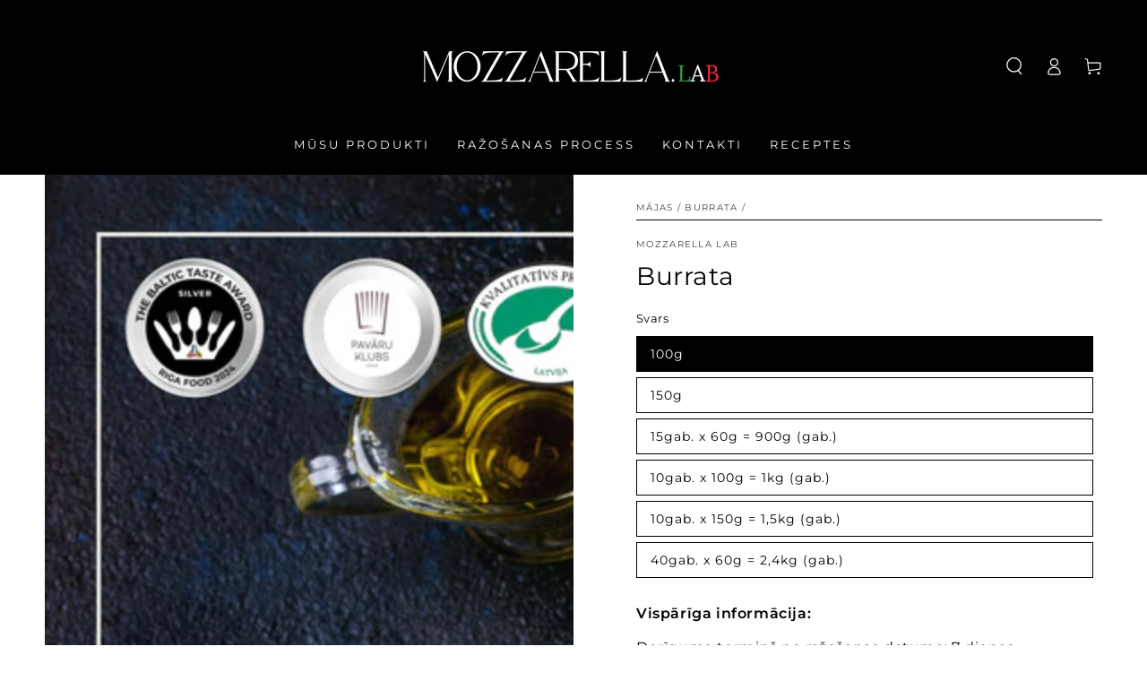

--- FILE ---
content_type: text/html; charset=utf-8
request_url: https://mozzarellalab.lv/lv/collections/buratta/products/burrata
body_size: 33333
content:
<!doctype html>
<html class="no-js" lang="lv">
  <head>
    <meta charset="utf-8">
    <meta http-equiv="X-UA-Compatible" content="IE=edge">
    <meta name="viewport" content="width=device-width,initial-scale=1">
    <meta name="theme-color" content="">
    <link rel="canonical" href="https://mozzarellalab.lv/lv/products/burrata">
    <link rel="preconnect" href="https://cdn.shopify.com" crossorigin><link rel="icon" type="image/png" href="//mozzarellalab.lv/cdn/shop/files/favicon.jpg?crop=center&height=32&v=1669884118&width=32"><link rel="preconnect" href="https://fonts.shopifycdn.com" crossorigin><title>
      Burrata
 &ndash; Mozzarella.lab</title><meta name="description" content="Burrata sastāv no ļoti garda Pasta Filata siera ārpusē un garšīga Stracciatella pildījuma iekšpusē. Šis ir tradicionāls Itālijas dienvidu reģiona Apūlijas piena produkts, kas izgatavots no svaiga govs piena">

<meta property="og:site_name" content="Mozzarella.lab">
<meta property="og:url" content="https://mozzarellalab.lv/lv/products/burrata">
<meta property="og:title" content="Burrata">
<meta property="og:type" content="product">
<meta property="og:description" content="Burrata sastāv no ļoti garda Pasta Filata siera ārpusē un garšīga Stracciatella pildījuma iekšpusē. Šis ir tradicionāls Itālijas dienvidu reģiona Apūlijas piena produkts, kas izgatavots no svaiga govs piena"><meta property="og:image" content="http://mozzarellalab.lv/cdn/shop/files/990a076292427ec598b4a2b00bcf6a2d.png?v=1750322821">
  <meta property="og:image:secure_url" content="https://mozzarellalab.lv/cdn/shop/files/990a076292427ec598b4a2b00bcf6a2d.png?v=1750322821">
  <meta property="og:image:width" content="2048">
  <meta property="og:image:height" content="2048"><meta property="og:price:amount" content="2,35">
  <meta property="og:price:currency" content="EUR"><meta name="twitter:card" content="summary_large_image">
<meta name="twitter:title" content="Burrata">
<meta name="twitter:description" content="Burrata sastāv no ļoti garda Pasta Filata siera ārpusē un garšīga Stracciatella pildījuma iekšpusē. Šis ir tradicionāls Itālijas dienvidu reģiona Apūlijas piena produkts, kas izgatavots no svaiga govs piena">


    <script src="//mozzarellalab.lv/cdn/shop/t/2/assets/vendor-v4.js" defer="defer"></script>
    <script src="//mozzarellalab.lv/cdn/shop/t/2/assets/global.js?v=56676803573530627841758701827" defer="defer"></script>

    <script>window.performance && window.performance.mark && window.performance.mark('shopify.content_for_header.start');</script><meta id="shopify-digital-wallet" name="shopify-digital-wallet" content="/66489647316/digital_wallets/dialog">
<link rel="alternate" hreflang="x-default" href="https://mozzarellalab.lv/products/burrata">
<link rel="alternate" hreflang="en" href="https://mozzarellalab.lv/products/burrata">
<link rel="alternate" hreflang="lv" href="https://mozzarellalab.lv/lv/products/burrata">
<link rel="alternate" hreflang="ru" href="https://mozzarellalab.lv/ru/products/burrata">
<link rel="alternate" type="application/json+oembed" href="https://mozzarellalab.lv/lv/products/burrata.oembed">
<script async="async" src="/checkouts/internal/preloads.js?locale=lv-LV"></script>
<script id="shopify-features" type="application/json">{"accessToken":"f3e7ffcac2b30d34d089949b50525121","betas":["rich-media-storefront-analytics"],"domain":"mozzarellalab.lv","predictiveSearch":true,"shopId":66489647316,"locale":"en"}</script>
<script>var Shopify = Shopify || {};
Shopify.shop = "mozzarella-lab.myshopify.com";
Shopify.locale = "lv";
Shopify.currency = {"active":"EUR","rate":"1.0"};
Shopify.country = "LV";
Shopify.theme = {"name":"Be Yours","id":135792918740,"schema_name":"Be Yours","schema_version":"5.4.0","theme_store_id":1399,"role":"main"};
Shopify.theme.handle = "null";
Shopify.theme.style = {"id":null,"handle":null};
Shopify.cdnHost = "mozzarellalab.lv/cdn";
Shopify.routes = Shopify.routes || {};
Shopify.routes.root = "/lv/";</script>
<script type="module">!function(o){(o.Shopify=o.Shopify||{}).modules=!0}(window);</script>
<script>!function(o){function n(){var o=[];function n(){o.push(Array.prototype.slice.apply(arguments))}return n.q=o,n}var t=o.Shopify=o.Shopify||{};t.loadFeatures=n(),t.autoloadFeatures=n()}(window);</script>
<script id="shop-js-analytics" type="application/json">{"pageType":"product"}</script>
<script defer="defer" async type="module" src="//mozzarellalab.lv/cdn/shopifycloud/shop-js/modules/v2/client.init-shop-cart-sync_C5BV16lS.en.esm.js"></script>
<script defer="defer" async type="module" src="//mozzarellalab.lv/cdn/shopifycloud/shop-js/modules/v2/chunk.common_CygWptCX.esm.js"></script>
<script type="module">
  await import("//mozzarellalab.lv/cdn/shopifycloud/shop-js/modules/v2/client.init-shop-cart-sync_C5BV16lS.en.esm.js");
await import("//mozzarellalab.lv/cdn/shopifycloud/shop-js/modules/v2/chunk.common_CygWptCX.esm.js");

  window.Shopify.SignInWithShop?.initShopCartSync?.({"fedCMEnabled":true,"windoidEnabled":true});

</script>
<script id="__st">var __st={"a":66489647316,"offset":7200,"reqid":"19069037-ca48-48c9-9e58-be7f9b5c0879-1768633407","pageurl":"mozzarellalab.lv\/lv\/collections\/buratta\/products\/burrata","u":"f5bf39996342","p":"product","rtyp":"product","rid":7779650470100};</script>
<script>window.ShopifyPaypalV4VisibilityTracking = true;</script>
<script id="captcha-bootstrap">!function(){'use strict';const t='contact',e='account',n='new_comment',o=[[t,t],['blogs',n],['comments',n],[t,'customer']],c=[[e,'customer_login'],[e,'guest_login'],[e,'recover_customer_password'],[e,'create_customer']],r=t=>t.map((([t,e])=>`form[action*='/${t}']:not([data-nocaptcha='true']) input[name='form_type'][value='${e}']`)).join(','),a=t=>()=>t?[...document.querySelectorAll(t)].map((t=>t.form)):[];function s(){const t=[...o],e=r(t);return a(e)}const i='password',u='form_key',d=['recaptcha-v3-token','g-recaptcha-response','h-captcha-response',i],f=()=>{try{return window.sessionStorage}catch{return}},m='__shopify_v',_=t=>t.elements[u];function p(t,e,n=!1){try{const o=window.sessionStorage,c=JSON.parse(o.getItem(e)),{data:r}=function(t){const{data:e,action:n}=t;return t[m]||n?{data:e,action:n}:{data:t,action:n}}(c);for(const[e,n]of Object.entries(r))t.elements[e]&&(t.elements[e].value=n);n&&o.removeItem(e)}catch(o){console.error('form repopulation failed',{error:o})}}const l='form_type',E='cptcha';function T(t){t.dataset[E]=!0}const w=window,h=w.document,L='Shopify',v='ce_forms',y='captcha';let A=!1;((t,e)=>{const n=(g='f06e6c50-85a8-45c8-87d0-21a2b65856fe',I='https://cdn.shopify.com/shopifycloud/storefront-forms-hcaptcha/ce_storefront_forms_captcha_hcaptcha.v1.5.2.iife.js',D={infoText:'Protected by hCaptcha',privacyText:'Privacy',termsText:'Terms'},(t,e,n)=>{const o=w[L][v],c=o.bindForm;if(c)return c(t,g,e,D).then(n);var r;o.q.push([[t,g,e,D],n]),r=I,A||(h.body.append(Object.assign(h.createElement('script'),{id:'captcha-provider',async:!0,src:r})),A=!0)});var g,I,D;w[L]=w[L]||{},w[L][v]=w[L][v]||{},w[L][v].q=[],w[L][y]=w[L][y]||{},w[L][y].protect=function(t,e){n(t,void 0,e),T(t)},Object.freeze(w[L][y]),function(t,e,n,w,h,L){const[v,y,A,g]=function(t,e,n){const i=e?o:[],u=t?c:[],d=[...i,...u],f=r(d),m=r(i),_=r(d.filter((([t,e])=>n.includes(e))));return[a(f),a(m),a(_),s()]}(w,h,L),I=t=>{const e=t.target;return e instanceof HTMLFormElement?e:e&&e.form},D=t=>v().includes(t);t.addEventListener('submit',(t=>{const e=I(t);if(!e)return;const n=D(e)&&!e.dataset.hcaptchaBound&&!e.dataset.recaptchaBound,o=_(e),c=g().includes(e)&&(!o||!o.value);(n||c)&&t.preventDefault(),c&&!n&&(function(t){try{if(!f())return;!function(t){const e=f();if(!e)return;const n=_(t);if(!n)return;const o=n.value;o&&e.removeItem(o)}(t);const e=Array.from(Array(32),(()=>Math.random().toString(36)[2])).join('');!function(t,e){_(t)||t.append(Object.assign(document.createElement('input'),{type:'hidden',name:u})),t.elements[u].value=e}(t,e),function(t,e){const n=f();if(!n)return;const o=[...t.querySelectorAll(`input[type='${i}']`)].map((({name:t})=>t)),c=[...d,...o],r={};for(const[a,s]of new FormData(t).entries())c.includes(a)||(r[a]=s);n.setItem(e,JSON.stringify({[m]:1,action:t.action,data:r}))}(t,e)}catch(e){console.error('failed to persist form',e)}}(e),e.submit())}));const S=(t,e)=>{t&&!t.dataset[E]&&(n(t,e.some((e=>e===t))),T(t))};for(const o of['focusin','change'])t.addEventListener(o,(t=>{const e=I(t);D(e)&&S(e,y())}));const B=e.get('form_key'),M=e.get(l),P=B&&M;t.addEventListener('DOMContentLoaded',(()=>{const t=y();if(P)for(const e of t)e.elements[l].value===M&&p(e,B);[...new Set([...A(),...v().filter((t=>'true'===t.dataset.shopifyCaptcha))])].forEach((e=>S(e,t)))}))}(h,new URLSearchParams(w.location.search),n,t,e,['guest_login'])})(!0,!0)}();</script>
<script integrity="sha256-4kQ18oKyAcykRKYeNunJcIwy7WH5gtpwJnB7kiuLZ1E=" data-source-attribution="shopify.loadfeatures" defer="defer" src="//mozzarellalab.lv/cdn/shopifycloud/storefront/assets/storefront/load_feature-a0a9edcb.js" crossorigin="anonymous"></script>
<script data-source-attribution="shopify.dynamic_checkout.dynamic.init">var Shopify=Shopify||{};Shopify.PaymentButton=Shopify.PaymentButton||{isStorefrontPortableWallets:!0,init:function(){window.Shopify.PaymentButton.init=function(){};var t=document.createElement("script");t.src="https://mozzarellalab.lv/cdn/shopifycloud/portable-wallets/latest/portable-wallets.en.js",t.type="module",document.head.appendChild(t)}};
</script>
<script data-source-attribution="shopify.dynamic_checkout.buyer_consent">
  function portableWalletsHideBuyerConsent(e){var t=document.getElementById("shopify-buyer-consent"),n=document.getElementById("shopify-subscription-policy-button");t&&n&&(t.classList.add("hidden"),t.setAttribute("aria-hidden","true"),n.removeEventListener("click",e))}function portableWalletsShowBuyerConsent(e){var t=document.getElementById("shopify-buyer-consent"),n=document.getElementById("shopify-subscription-policy-button");t&&n&&(t.classList.remove("hidden"),t.removeAttribute("aria-hidden"),n.addEventListener("click",e))}window.Shopify?.PaymentButton&&(window.Shopify.PaymentButton.hideBuyerConsent=portableWalletsHideBuyerConsent,window.Shopify.PaymentButton.showBuyerConsent=portableWalletsShowBuyerConsent);
</script>
<script data-source-attribution="shopify.dynamic_checkout.cart.bootstrap">document.addEventListener("DOMContentLoaded",(function(){function t(){return document.querySelector("shopify-accelerated-checkout-cart, shopify-accelerated-checkout")}if(t())Shopify.PaymentButton.init();else{new MutationObserver((function(e,n){t()&&(Shopify.PaymentButton.init(),n.disconnect())})).observe(document.body,{childList:!0,subtree:!0})}}));
</script>
<script id="sections-script" data-sections="main-product,header,footer" defer="defer" src="//mozzarellalab.lv/cdn/shop/t/2/compiled_assets/scripts.js?1100"></script>
<script>window.performance && window.performance.mark && window.performance.mark('shopify.content_for_header.end');</script>

<style data-shopify>@font-face {
  font-family: Montserrat;
  font-weight: 400;
  font-style: normal;
  font-display: swap;
  src: url("//mozzarellalab.lv/cdn/fonts/montserrat/montserrat_n4.81949fa0ac9fd2021e16436151e8eaa539321637.woff2") format("woff2"),
       url("//mozzarellalab.lv/cdn/fonts/montserrat/montserrat_n4.a6c632ca7b62da89c3594789ba828388aac693fe.woff") format("woff");
}

  @font-face {
  font-family: Montserrat;
  font-weight: 600;
  font-style: normal;
  font-display: swap;
  src: url("//mozzarellalab.lv/cdn/fonts/montserrat/montserrat_n6.1326b3e84230700ef15b3a29fb520639977513e0.woff2") format("woff2"),
       url("//mozzarellalab.lv/cdn/fonts/montserrat/montserrat_n6.652f051080eb14192330daceed8cd53dfdc5ead9.woff") format("woff");
}

  @font-face {
  font-family: Montserrat;
  font-weight: 400;
  font-style: italic;
  font-display: swap;
  src: url("//mozzarellalab.lv/cdn/fonts/montserrat/montserrat_i4.5a4ea298b4789e064f62a29aafc18d41f09ae59b.woff2") format("woff2"),
       url("//mozzarellalab.lv/cdn/fonts/montserrat/montserrat_i4.072b5869c5e0ed5b9d2021e4c2af132e16681ad2.woff") format("woff");
}

  @font-face {
  font-family: Montserrat;
  font-weight: 600;
  font-style: italic;
  font-display: swap;
  src: url("//mozzarellalab.lv/cdn/fonts/montserrat/montserrat_i6.e90155dd2f004112a61c0322d66d1f59dadfa84b.woff2") format("woff2"),
       url("//mozzarellalab.lv/cdn/fonts/montserrat/montserrat_i6.41470518d8e9d7f1bcdd29a447c2397e5393943f.woff") format("woff");
}

  @font-face {
  font-family: Montserrat;
  font-weight: 400;
  font-style: normal;
  font-display: swap;
  src: url("//mozzarellalab.lv/cdn/fonts/montserrat/montserrat_n4.81949fa0ac9fd2021e16436151e8eaa539321637.woff2") format("woff2"),
       url("//mozzarellalab.lv/cdn/fonts/montserrat/montserrat_n4.a6c632ca7b62da89c3594789ba828388aac693fe.woff") format("woff");
}

  @font-face {
  font-family: Montserrat;
  font-weight: 600;
  font-style: normal;
  font-display: swap;
  src: url("//mozzarellalab.lv/cdn/fonts/montserrat/montserrat_n6.1326b3e84230700ef15b3a29fb520639977513e0.woff2") format("woff2"),
       url("//mozzarellalab.lv/cdn/fonts/montserrat/montserrat_n6.652f051080eb14192330daceed8cd53dfdc5ead9.woff") format("woff");
}


  :root {
    --be-yours-version: "5.4.0";
    --font-body-family: Montserrat, sans-serif;
    --font-body-style: normal;
    --font-body-weight: 400;

    --font-heading-family: Montserrat, sans-serif;
    --font-heading-style: normal;
    --font-heading-weight: 400;

    --font-body-scale: 1.0;
    --font-heading-scale: 1.0;

    --font-navigation-family: var(--font-heading-family);
    --font-navigation-size: 13px;
    --font-button-family: var(--font-heading-family);
    --font-button-size: 13px;
    --font-button-baseline: 0rem;

    --color-base-text: 0, 0, 0;
    --color-base-background: 255, 255, 255;
    --color-base-solid-button-labels: 255, 255, 255;
    --color-base-outline-button-labels: 0, 0, 0;
    --color-base-accent: 0, 0, 0;
    --color-base-heading: 0, 0, 0;
    --color-border: 0, 0, 0;
    --color-placeholder: 255, 255, 255;
    --color-overlay: 33, 35, 38;
    --color-keyboard-focus: 1, 94, 204;
    --color-shadow: 168, 232, 226;
    --shadow-opacity: 1;

    --color-background-dark: 235, 235, 235;
    --color-price: #000000;
    --color-sale-price: #d72c0d;
    --color-reviews: #ffb503;
    --color-critical: #d72c0d;
    --color-success: #008060;

    --payment-terms-background-color: #ffffff;
    --page-width: 160rem;
    --page-width-margin: 0rem;

    --card-color-scheme: var(--color-placeholder);
    --card-text-alignment: start;
    --card-image-padding: 0px;
    --card-border-width: 0px;
    --card-radius: 0px;
    --card-shadow-horizontal-offset: 0px;
    --card-shadow-vertical-offset: 0px;
    
    --button-radius: 0px;
    --button-border-width: 2px;
    --button-shadow-horizontal-offset: 0px;
    --button-shadow-vertical-offset: 0px;

    --spacing-sections-desktop: 0px;
    --spacing-sections-mobile: 0px;
  }

  *,
  *::before,
  *::after {
    box-sizing: inherit;
  }

  html {
    box-sizing: border-box;
    font-size: calc(var(--font-body-scale) * 62.5%);
    height: 100%;
  }

  body {
    min-height: 100%;
    margin: 0;
    font-size: 1.5rem;
    letter-spacing: 0.06rem;
    line-height: calc(1 + 0.8 / var(--font-body-scale));
    font-family: var(--font-body-family);
    font-style: var(--font-body-style);
    font-weight: var(--font-body-weight);
  }

  @media screen and (min-width: 750px) {
    body {
      font-size: 1.6rem;
    }
  }</style><link href="//mozzarellalab.lv/cdn/shop/t/2/assets/base.css?v=15495092295150796031668513703" rel="stylesheet" type="text/css" media="all" /><link rel="preload" as="font" href="//mozzarellalab.lv/cdn/fonts/montserrat/montserrat_n4.81949fa0ac9fd2021e16436151e8eaa539321637.woff2" type="font/woff2" crossorigin><link rel="preload" as="font" href="//mozzarellalab.lv/cdn/fonts/montserrat/montserrat_n4.81949fa0ac9fd2021e16436151e8eaa539321637.woff2" type="font/woff2" crossorigin><link rel="stylesheet" href="//mozzarellalab.lv/cdn/shop/t/2/assets/component-predictive-search.css?v=182220736298816923731664877323" media="print" onload="this.media='all'"><link rel="stylesheet" href="//mozzarellalab.lv/cdn/shop/t/2/assets/component-quick-view.css?v=126740105409487937481664877327" media="print" onload="this.media='all'"><script>document.documentElement.className = document.documentElement.className.replace('no-js', 'js');</script>
  <!-- BEGIN app block: shopify://apps/surecust-forms-lock/blocks/lockmaster/11b1d95b-f9a2-49ad-9a53-3d6a172a070d -->

	



<!-- END app block --><link href="https://monorail-edge.shopifysvc.com" rel="dns-prefetch">
<script>(function(){if ("sendBeacon" in navigator && "performance" in window) {try {var session_token_from_headers = performance.getEntriesByType('navigation')[0].serverTiming.find(x => x.name == '_s').description;} catch {var session_token_from_headers = undefined;}var session_cookie_matches = document.cookie.match(/_shopify_s=([^;]*)/);var session_token_from_cookie = session_cookie_matches && session_cookie_matches.length === 2 ? session_cookie_matches[1] : "";var session_token = session_token_from_headers || session_token_from_cookie || "";function handle_abandonment_event(e) {var entries = performance.getEntries().filter(function(entry) {return /monorail-edge.shopifysvc.com/.test(entry.name);});if (!window.abandonment_tracked && entries.length === 0) {window.abandonment_tracked = true;var currentMs = Date.now();var navigation_start = performance.timing.navigationStart;var payload = {shop_id: 66489647316,url: window.location.href,navigation_start,duration: currentMs - navigation_start,session_token,page_type: "product"};window.navigator.sendBeacon("https://monorail-edge.shopifysvc.com/v1/produce", JSON.stringify({schema_id: "online_store_buyer_site_abandonment/1.1",payload: payload,metadata: {event_created_at_ms: currentMs,event_sent_at_ms: currentMs}}));}}window.addEventListener('pagehide', handle_abandonment_event);}}());</script>
<script id="web-pixels-manager-setup">(function e(e,d,r,n,o){if(void 0===o&&(o={}),!Boolean(null===(a=null===(i=window.Shopify)||void 0===i?void 0:i.analytics)||void 0===a?void 0:a.replayQueue)){var i,a;window.Shopify=window.Shopify||{};var t=window.Shopify;t.analytics=t.analytics||{};var s=t.analytics;s.replayQueue=[],s.publish=function(e,d,r){return s.replayQueue.push([e,d,r]),!0};try{self.performance.mark("wpm:start")}catch(e){}var l=function(){var e={modern:/Edge?\/(1{2}[4-9]|1[2-9]\d|[2-9]\d{2}|\d{4,})\.\d+(\.\d+|)|Firefox\/(1{2}[4-9]|1[2-9]\d|[2-9]\d{2}|\d{4,})\.\d+(\.\d+|)|Chrom(ium|e)\/(9{2}|\d{3,})\.\d+(\.\d+|)|(Maci|X1{2}).+ Version\/(15\.\d+|(1[6-9]|[2-9]\d|\d{3,})\.\d+)([,.]\d+|)( \(\w+\)|)( Mobile\/\w+|) Safari\/|Chrome.+OPR\/(9{2}|\d{3,})\.\d+\.\d+|(CPU[ +]OS|iPhone[ +]OS|CPU[ +]iPhone|CPU IPhone OS|CPU iPad OS)[ +]+(15[._]\d+|(1[6-9]|[2-9]\d|\d{3,})[._]\d+)([._]\d+|)|Android:?[ /-](13[3-9]|1[4-9]\d|[2-9]\d{2}|\d{4,})(\.\d+|)(\.\d+|)|Android.+Firefox\/(13[5-9]|1[4-9]\d|[2-9]\d{2}|\d{4,})\.\d+(\.\d+|)|Android.+Chrom(ium|e)\/(13[3-9]|1[4-9]\d|[2-9]\d{2}|\d{4,})\.\d+(\.\d+|)|SamsungBrowser\/([2-9]\d|\d{3,})\.\d+/,legacy:/Edge?\/(1[6-9]|[2-9]\d|\d{3,})\.\d+(\.\d+|)|Firefox\/(5[4-9]|[6-9]\d|\d{3,})\.\d+(\.\d+|)|Chrom(ium|e)\/(5[1-9]|[6-9]\d|\d{3,})\.\d+(\.\d+|)([\d.]+$|.*Safari\/(?![\d.]+ Edge\/[\d.]+$))|(Maci|X1{2}).+ Version\/(10\.\d+|(1[1-9]|[2-9]\d|\d{3,})\.\d+)([,.]\d+|)( \(\w+\)|)( Mobile\/\w+|) Safari\/|Chrome.+OPR\/(3[89]|[4-9]\d|\d{3,})\.\d+\.\d+|(CPU[ +]OS|iPhone[ +]OS|CPU[ +]iPhone|CPU IPhone OS|CPU iPad OS)[ +]+(10[._]\d+|(1[1-9]|[2-9]\d|\d{3,})[._]\d+)([._]\d+|)|Android:?[ /-](13[3-9]|1[4-9]\d|[2-9]\d{2}|\d{4,})(\.\d+|)(\.\d+|)|Mobile Safari.+OPR\/([89]\d|\d{3,})\.\d+\.\d+|Android.+Firefox\/(13[5-9]|1[4-9]\d|[2-9]\d{2}|\d{4,})\.\d+(\.\d+|)|Android.+Chrom(ium|e)\/(13[3-9]|1[4-9]\d|[2-9]\d{2}|\d{4,})\.\d+(\.\d+|)|Android.+(UC? ?Browser|UCWEB|U3)[ /]?(15\.([5-9]|\d{2,})|(1[6-9]|[2-9]\d|\d{3,})\.\d+)\.\d+|SamsungBrowser\/(5\.\d+|([6-9]|\d{2,})\.\d+)|Android.+MQ{2}Browser\/(14(\.(9|\d{2,})|)|(1[5-9]|[2-9]\d|\d{3,})(\.\d+|))(\.\d+|)|K[Aa][Ii]OS\/(3\.\d+|([4-9]|\d{2,})\.\d+)(\.\d+|)/},d=e.modern,r=e.legacy,n=navigator.userAgent;return n.match(d)?"modern":n.match(r)?"legacy":"unknown"}(),u="modern"===l?"modern":"legacy",c=(null!=n?n:{modern:"",legacy:""})[u],f=function(e){return[e.baseUrl,"/wpm","/b",e.hashVersion,"modern"===e.buildTarget?"m":"l",".js"].join("")}({baseUrl:d,hashVersion:r,buildTarget:u}),m=function(e){var d=e.version,r=e.bundleTarget,n=e.surface,o=e.pageUrl,i=e.monorailEndpoint;return{emit:function(e){var a=e.status,t=e.errorMsg,s=(new Date).getTime(),l=JSON.stringify({metadata:{event_sent_at_ms:s},events:[{schema_id:"web_pixels_manager_load/3.1",payload:{version:d,bundle_target:r,page_url:o,status:a,surface:n,error_msg:t},metadata:{event_created_at_ms:s}}]});if(!i)return console&&console.warn&&console.warn("[Web Pixels Manager] No Monorail endpoint provided, skipping logging."),!1;try{return self.navigator.sendBeacon.bind(self.navigator)(i,l)}catch(e){}var u=new XMLHttpRequest;try{return u.open("POST",i,!0),u.setRequestHeader("Content-Type","text/plain"),u.send(l),!0}catch(e){return console&&console.warn&&console.warn("[Web Pixels Manager] Got an unhandled error while logging to Monorail."),!1}}}}({version:r,bundleTarget:l,surface:e.surface,pageUrl:self.location.href,monorailEndpoint:e.monorailEndpoint});try{o.browserTarget=l,function(e){var d=e.src,r=e.async,n=void 0===r||r,o=e.onload,i=e.onerror,a=e.sri,t=e.scriptDataAttributes,s=void 0===t?{}:t,l=document.createElement("script"),u=document.querySelector("head"),c=document.querySelector("body");if(l.async=n,l.src=d,a&&(l.integrity=a,l.crossOrigin="anonymous"),s)for(var f in s)if(Object.prototype.hasOwnProperty.call(s,f))try{l.dataset[f]=s[f]}catch(e){}if(o&&l.addEventListener("load",o),i&&l.addEventListener("error",i),u)u.appendChild(l);else{if(!c)throw new Error("Did not find a head or body element to append the script");c.appendChild(l)}}({src:f,async:!0,onload:function(){if(!function(){var e,d;return Boolean(null===(d=null===(e=window.Shopify)||void 0===e?void 0:e.analytics)||void 0===d?void 0:d.initialized)}()){var d=window.webPixelsManager.init(e)||void 0;if(d){var r=window.Shopify.analytics;r.replayQueue.forEach((function(e){var r=e[0],n=e[1],o=e[2];d.publishCustomEvent(r,n,o)})),r.replayQueue=[],r.publish=d.publishCustomEvent,r.visitor=d.visitor,r.initialized=!0}}},onerror:function(){return m.emit({status:"failed",errorMsg:"".concat(f," has failed to load")})},sri:function(e){var d=/^sha384-[A-Za-z0-9+/=]+$/;return"string"==typeof e&&d.test(e)}(c)?c:"",scriptDataAttributes:o}),m.emit({status:"loading"})}catch(e){m.emit({status:"failed",errorMsg:(null==e?void 0:e.message)||"Unknown error"})}}})({shopId: 66489647316,storefrontBaseUrl: "https://mozzarellalab.lv",extensionsBaseUrl: "https://extensions.shopifycdn.com/cdn/shopifycloud/web-pixels-manager",monorailEndpoint: "https://monorail-edge.shopifysvc.com/unstable/produce_batch",surface: "storefront-renderer",enabledBetaFlags: ["2dca8a86"],webPixelsConfigList: [{"id":"shopify-app-pixel","configuration":"{}","eventPayloadVersion":"v1","runtimeContext":"STRICT","scriptVersion":"0450","apiClientId":"shopify-pixel","type":"APP","privacyPurposes":["ANALYTICS","MARKETING"]},{"id":"shopify-custom-pixel","eventPayloadVersion":"v1","runtimeContext":"LAX","scriptVersion":"0450","apiClientId":"shopify-pixel","type":"CUSTOM","privacyPurposes":["ANALYTICS","MARKETING"]}],isMerchantRequest: false,initData: {"shop":{"name":"Mozzarella.lab","paymentSettings":{"currencyCode":"EUR"},"myshopifyDomain":"mozzarella-lab.myshopify.com","countryCode":"LV","storefrontUrl":"https:\/\/mozzarellalab.lv\/lv"},"customer":null,"cart":null,"checkout":null,"productVariants":[{"price":{"amount":2.35,"currencyCode":"EUR"},"product":{"title":"Burrata","vendor":"Mozzarella lab","id":"7779650470100","untranslatedTitle":"Burrata","url":"\/lv\/products\/burrata","type":"Burrata"},"id":"43359919734996","image":{"src":"\/\/mozzarellalab.lv\/cdn\/shop\/files\/990a076292427ec598b4a2b00bcf6a2d.png?v=1750322821"},"sku":"4751043520050","title":"100g","untranslatedTitle":"100g"},{"price":{"amount":3.43,"currencyCode":"EUR"},"product":{"title":"Burrata","vendor":"Mozzarella lab","id":"7779650470100","untranslatedTitle":"Burrata","url":"\/lv\/products\/burrata","type":"Burrata"},"id":"43359919767764","image":{"src":"\/\/mozzarellalab.lv\/cdn\/shop\/files\/990a076292427ec598b4a2b00bcf6a2d.png?v=1750322821"},"sku":"4751043520326","title":"150g","untranslatedTitle":"150g"},{"price":{"amount":33.66,"currencyCode":"EUR"},"product":{"title":"Burrata","vendor":"Mozzarella lab","id":"7779650470100","untranslatedTitle":"Burrata","url":"\/lv\/products\/burrata","type":"Burrata"},"id":"51316025164105","image":{"src":"\/\/mozzarellalab.lv\/cdn\/shop\/files\/990a076292427ec598b4a2b00bcf6a2d.png?v=1750322821"},"sku":"4751043520678","title":"15gab. x 60g = 900g (gab.)","untranslatedTitle":"15pcs x 60g = 900g (pcs)"},{"price":{"amount":20.4,"currencyCode":"EUR"},"product":{"title":"Burrata","vendor":"Mozzarella lab","id":"7779650470100","untranslatedTitle":"Burrata","url":"\/lv\/products\/burrata","type":"Burrata"},"id":"43498256072916","image":{"src":"\/\/mozzarellalab.lv\/cdn\/shop\/files\/990a076292427ec598b4a2b00bcf6a2d.png?v=1750322821"},"sku":"4751043520289","title":"10gab. x 100g = 1kg (gab.)","untranslatedTitle":"10pcs x 100g = 1kg (pcs)"},{"price":{"amount":30.6,"currencyCode":"EUR"},"product":{"title":"Burrata","vendor":"Mozzarella lab","id":"7779650470100","untranslatedTitle":"Burrata","url":"\/lv\/products\/burrata","type":"Burrata"},"id":"51316071989577","image":{"src":"\/\/mozzarellalab.lv\/cdn\/shop\/files\/990a076292427ec598b4a2b00bcf6a2d.png?v=1750322821"},"sku":"4751043520685","title":"10gab. x 150g = 1,5kg (gab.)","untranslatedTitle":"10pcs x 150g = 1,5kg (pcs)"},{"price":{"amount":87.36,"currencyCode":"EUR"},"product":{"title":"Burrata","vendor":"Mozzarella lab","id":"7779650470100","untranslatedTitle":"Burrata","url":"\/lv\/products\/burrata","type":"Burrata"},"id":"51315996000585","image":{"src":"\/\/mozzarellalab.lv\/cdn\/shop\/files\/990a076292427ec598b4a2b00bcf6a2d.png?v=1750322821"},"sku":"4751043520661","title":"40gab. x 60g = 2,4kg (gab.)","untranslatedTitle":"40pcs x 60g = 2,4kg (pcs)"}],"purchasingCompany":null},},"https://mozzarellalab.lv/cdn","fcfee988w5aeb613cpc8e4bc33m6693e112",{"modern":"","legacy":""},{"shopId":"66489647316","storefrontBaseUrl":"https:\/\/mozzarellalab.lv","extensionBaseUrl":"https:\/\/extensions.shopifycdn.com\/cdn\/shopifycloud\/web-pixels-manager","surface":"storefront-renderer","enabledBetaFlags":"[\"2dca8a86\"]","isMerchantRequest":"false","hashVersion":"fcfee988w5aeb613cpc8e4bc33m6693e112","publish":"custom","events":"[[\"page_viewed\",{}],[\"product_viewed\",{\"productVariant\":{\"price\":{\"amount\":2.35,\"currencyCode\":\"EUR\"},\"product\":{\"title\":\"Burrata\",\"vendor\":\"Mozzarella lab\",\"id\":\"7779650470100\",\"untranslatedTitle\":\"Burrata\",\"url\":\"\/lv\/products\/burrata\",\"type\":\"Burrata\"},\"id\":\"43359919734996\",\"image\":{\"src\":\"\/\/mozzarellalab.lv\/cdn\/shop\/files\/990a076292427ec598b4a2b00bcf6a2d.png?v=1750322821\"},\"sku\":\"4751043520050\",\"title\":\"100g\",\"untranslatedTitle\":\"100g\"}}]]"});</script><script>
  window.ShopifyAnalytics = window.ShopifyAnalytics || {};
  window.ShopifyAnalytics.meta = window.ShopifyAnalytics.meta || {};
  window.ShopifyAnalytics.meta.currency = 'EUR';
  var meta = {"product":{"id":7779650470100,"gid":"gid:\/\/shopify\/Product\/7779650470100","vendor":"Mozzarella lab","type":"Burrata","handle":"burrata","variants":[{"id":43359919734996,"price":235,"name":"Burrata - 100g","public_title":"100g","sku":"4751043520050"},{"id":43359919767764,"price":343,"name":"Burrata - 150g","public_title":"150g","sku":"4751043520326"},{"id":51316025164105,"price":3366,"name":"Burrata - 15gab. x 60g = 900g (gab.)","public_title":"15gab. x 60g = 900g (gab.)","sku":"4751043520678"},{"id":43498256072916,"price":2040,"name":"Burrata - 10gab. x 100g = 1kg (gab.)","public_title":"10gab. x 100g = 1kg (gab.)","sku":"4751043520289"},{"id":51316071989577,"price":3060,"name":"Burrata - 10gab. x 150g = 1,5kg (gab.)","public_title":"10gab. x 150g = 1,5kg (gab.)","sku":"4751043520685"},{"id":51315996000585,"price":8736,"name":"Burrata - 40gab. x 60g = 2,4kg (gab.)","public_title":"40gab. x 60g = 2,4kg (gab.)","sku":"4751043520661"}],"remote":false},"page":{"pageType":"product","resourceType":"product","resourceId":7779650470100,"requestId":"19069037-ca48-48c9-9e58-be7f9b5c0879-1768633407"}};
  for (var attr in meta) {
    window.ShopifyAnalytics.meta[attr] = meta[attr];
  }
</script>
<script class="analytics">
  (function () {
    var customDocumentWrite = function(content) {
      var jquery = null;

      if (window.jQuery) {
        jquery = window.jQuery;
      } else if (window.Checkout && window.Checkout.$) {
        jquery = window.Checkout.$;
      }

      if (jquery) {
        jquery('body').append(content);
      }
    };

    var hasLoggedConversion = function(token) {
      if (token) {
        return document.cookie.indexOf('loggedConversion=' + token) !== -1;
      }
      return false;
    }

    var setCookieIfConversion = function(token) {
      if (token) {
        var twoMonthsFromNow = new Date(Date.now());
        twoMonthsFromNow.setMonth(twoMonthsFromNow.getMonth() + 2);

        document.cookie = 'loggedConversion=' + token + '; expires=' + twoMonthsFromNow;
      }
    }

    var trekkie = window.ShopifyAnalytics.lib = window.trekkie = window.trekkie || [];
    if (trekkie.integrations) {
      return;
    }
    trekkie.methods = [
      'identify',
      'page',
      'ready',
      'track',
      'trackForm',
      'trackLink'
    ];
    trekkie.factory = function(method) {
      return function() {
        var args = Array.prototype.slice.call(arguments);
        args.unshift(method);
        trekkie.push(args);
        return trekkie;
      };
    };
    for (var i = 0; i < trekkie.methods.length; i++) {
      var key = trekkie.methods[i];
      trekkie[key] = trekkie.factory(key);
    }
    trekkie.load = function(config) {
      trekkie.config = config || {};
      trekkie.config.initialDocumentCookie = document.cookie;
      var first = document.getElementsByTagName('script')[0];
      var script = document.createElement('script');
      script.type = 'text/javascript';
      script.onerror = function(e) {
        var scriptFallback = document.createElement('script');
        scriptFallback.type = 'text/javascript';
        scriptFallback.onerror = function(error) {
                var Monorail = {
      produce: function produce(monorailDomain, schemaId, payload) {
        var currentMs = new Date().getTime();
        var event = {
          schema_id: schemaId,
          payload: payload,
          metadata: {
            event_created_at_ms: currentMs,
            event_sent_at_ms: currentMs
          }
        };
        return Monorail.sendRequest("https://" + monorailDomain + "/v1/produce", JSON.stringify(event));
      },
      sendRequest: function sendRequest(endpointUrl, payload) {
        // Try the sendBeacon API
        if (window && window.navigator && typeof window.navigator.sendBeacon === 'function' && typeof window.Blob === 'function' && !Monorail.isIos12()) {
          var blobData = new window.Blob([payload], {
            type: 'text/plain'
          });

          if (window.navigator.sendBeacon(endpointUrl, blobData)) {
            return true;
          } // sendBeacon was not successful

        } // XHR beacon

        var xhr = new XMLHttpRequest();

        try {
          xhr.open('POST', endpointUrl);
          xhr.setRequestHeader('Content-Type', 'text/plain');
          xhr.send(payload);
        } catch (e) {
          console.log(e);
        }

        return false;
      },
      isIos12: function isIos12() {
        return window.navigator.userAgent.lastIndexOf('iPhone; CPU iPhone OS 12_') !== -1 || window.navigator.userAgent.lastIndexOf('iPad; CPU OS 12_') !== -1;
      }
    };
    Monorail.produce('monorail-edge.shopifysvc.com',
      'trekkie_storefront_load_errors/1.1',
      {shop_id: 66489647316,
      theme_id: 135792918740,
      app_name: "storefront",
      context_url: window.location.href,
      source_url: "//mozzarellalab.lv/cdn/s/trekkie.storefront.cd680fe47e6c39ca5d5df5f0a32d569bc48c0f27.min.js"});

        };
        scriptFallback.async = true;
        scriptFallback.src = '//mozzarellalab.lv/cdn/s/trekkie.storefront.cd680fe47e6c39ca5d5df5f0a32d569bc48c0f27.min.js';
        first.parentNode.insertBefore(scriptFallback, first);
      };
      script.async = true;
      script.src = '//mozzarellalab.lv/cdn/s/trekkie.storefront.cd680fe47e6c39ca5d5df5f0a32d569bc48c0f27.min.js';
      first.parentNode.insertBefore(script, first);
    };
    trekkie.load(
      {"Trekkie":{"appName":"storefront","development":false,"defaultAttributes":{"shopId":66489647316,"isMerchantRequest":null,"themeId":135792918740,"themeCityHash":"11894165570386933204","contentLanguage":"lv","currency":"EUR","eventMetadataId":"362f0602-e671-4a30-a187-6a4cc300ad22"},"isServerSideCookieWritingEnabled":true,"monorailRegion":"shop_domain","enabledBetaFlags":["65f19447"]},"Session Attribution":{},"S2S":{"facebookCapiEnabled":false,"source":"trekkie-storefront-renderer","apiClientId":580111}}
    );

    var loaded = false;
    trekkie.ready(function() {
      if (loaded) return;
      loaded = true;

      window.ShopifyAnalytics.lib = window.trekkie;

      var originalDocumentWrite = document.write;
      document.write = customDocumentWrite;
      try { window.ShopifyAnalytics.merchantGoogleAnalytics.call(this); } catch(error) {};
      document.write = originalDocumentWrite;

      window.ShopifyAnalytics.lib.page(null,{"pageType":"product","resourceType":"product","resourceId":7779650470100,"requestId":"19069037-ca48-48c9-9e58-be7f9b5c0879-1768633407","shopifyEmitted":true});

      var match = window.location.pathname.match(/checkouts\/(.+)\/(thank_you|post_purchase)/)
      var token = match? match[1]: undefined;
      if (!hasLoggedConversion(token)) {
        setCookieIfConversion(token);
        window.ShopifyAnalytics.lib.track("Viewed Product",{"currency":"EUR","variantId":43359919734996,"productId":7779650470100,"productGid":"gid:\/\/shopify\/Product\/7779650470100","name":"Burrata - 100g","price":"2.35","sku":"4751043520050","brand":"Mozzarella lab","variant":"100g","category":"Burrata","nonInteraction":true,"remote":false},undefined,undefined,{"shopifyEmitted":true});
      window.ShopifyAnalytics.lib.track("monorail:\/\/trekkie_storefront_viewed_product\/1.1",{"currency":"EUR","variantId":43359919734996,"productId":7779650470100,"productGid":"gid:\/\/shopify\/Product\/7779650470100","name":"Burrata - 100g","price":"2.35","sku":"4751043520050","brand":"Mozzarella lab","variant":"100g","category":"Burrata","nonInteraction":true,"remote":false,"referer":"https:\/\/mozzarellalab.lv\/lv\/collections\/buratta\/products\/burrata"});
      }
    });


        var eventsListenerScript = document.createElement('script');
        eventsListenerScript.async = true;
        eventsListenerScript.src = "//mozzarellalab.lv/cdn/shopifycloud/storefront/assets/shop_events_listener-3da45d37.js";
        document.getElementsByTagName('head')[0].appendChild(eventsListenerScript);

})();</script>
<script
  defer
  src="https://mozzarellalab.lv/cdn/shopifycloud/perf-kit/shopify-perf-kit-3.0.4.min.js"
  data-application="storefront-renderer"
  data-shop-id="66489647316"
  data-render-region="gcp-us-east1"
  data-page-type="product"
  data-theme-instance-id="135792918740"
  data-theme-name="Be Yours"
  data-theme-version="5.4.0"
  data-monorail-region="shop_domain"
  data-resource-timing-sampling-rate="10"
  data-shs="true"
  data-shs-beacon="true"
  data-shs-export-with-fetch="true"
  data-shs-logs-sample-rate="1"
  data-shs-beacon-endpoint="https://mozzarellalab.lv/api/collect"
></script>
</head>

  <body class="template-product" data-animate-image data-lazy-image data-heading-center>
    <a class="skip-to-content-link button button--small visually-hidden" href="#MainContent">
      Pāriet uz saturu
    </a>

    

    <div class="transition-body">
      <div id="shopify-section-announcement-bar" class="shopify-section">
</div>
      <div id="shopify-section-header" class="shopify-section"><style data-shopify>#shopify-section-header {
    --image-logo-height: 80px;
    --color-header-background: 0, 0, 0;
    --color-header-foreground: 255, 255, 255;
    --color-header-border: 0, 0, 0;
    --icon-weight: 1.1px;
  }

  @media screen and (min-width: 600px) {
    #shopify-section-header {
      --image-logo-height: 128px;
    }
  }header-drawer {
    justify-self: start;
    margin-inline-start: -1.2rem;
  }

  @media screen and (min-width: 660px) {
    header-drawer {
      display: none;
    }
  }

  .menu-drawer-container {
    display: flex;
    position: static;
  }

  .list-menu {
    list-style: none;
    padding: 0;
    margin: 0;
  }

  .list-menu--inline {
    display: inline-flex;
    flex-wrap: wrap;
    column-gap: 1.5rem;
  }

  .list-menu__item--link {
    text-decoration: none;
    padding-bottom: 1rem;
    padding-top: 1rem;
    line-height: calc(1 + 0.8 / var(--font-body-scale));
  }

  @media screen and (min-width: 600px) {
    .list-menu__item--link {
      padding-bottom: 0.5rem;
      padding-top: 0.5rem;
    }
  }</style><link rel="stylesheet" href="//mozzarellalab.lv/cdn/shop/t/2/assets/component-sticky-header.css?v=36064445046596289881664877323" media="print" onload="this.media='all'">
<link rel="stylesheet" href="//mozzarellalab.lv/cdn/shop/t/2/assets/component-list-menu.css?v=173753699878981581691664877324" media="print" onload="this.media='all'">
<link rel="stylesheet" href="//mozzarellalab.lv/cdn/shop/t/2/assets/component-search.css?v=182113347349810747551664877322" media="print" onload="this.media='all'">
<link rel="stylesheet" href="//mozzarellalab.lv/cdn/shop/t/2/assets/component-menu-dropdown.css?v=39930530121941488951664877327" media="print" onload="this.media='all'">
<link rel="stylesheet" href="//mozzarellalab.lv/cdn/shop/t/2/assets/component-menu-drawer.css?v=101877579651260730491750166896" media="print" onload="this.media='all'"><link rel="stylesheet" href="//mozzarellalab.lv/cdn/shop/t/2/assets/component-cart-drawer.css?v=177843357063307606621733691673" media="print" onload="this.media='all'">
<link rel="stylesheet" href="//mozzarellalab.lv/cdn/shop/t/2/assets/component-discounts.css?v=140757037044470622461664877324" media="print" onload="this.media='all'"><link rel="stylesheet" href="//mozzarellalab.lv/cdn/shop/t/2/assets/component-price.css?v=163345259161983769371664877322" media="print" onload="this.media='all'">
  <link rel="stylesheet" href="//mozzarellalab.lv/cdn/shop/t/2/assets/component-loading-overlay.css?v=56586083558888306391664877327" media="print" onload="this.media='all'"><noscript><link href="//mozzarellalab.lv/cdn/shop/t/2/assets/component-sticky-header.css?v=36064445046596289881664877323" rel="stylesheet" type="text/css" media="all" /></noscript>
<noscript><link href="//mozzarellalab.lv/cdn/shop/t/2/assets/component-list-menu.css?v=173753699878981581691664877324" rel="stylesheet" type="text/css" media="all" /></noscript>
<noscript><link href="//mozzarellalab.lv/cdn/shop/t/2/assets/component-search.css?v=182113347349810747551664877322" rel="stylesheet" type="text/css" media="all" /></noscript>
<noscript><link href="//mozzarellalab.lv/cdn/shop/t/2/assets/component-menu-dropdown.css?v=39930530121941488951664877327" rel="stylesheet" type="text/css" media="all" /></noscript>
<noscript><link href="//mozzarellalab.lv/cdn/shop/t/2/assets/component-menu-drawer.css?v=101877579651260730491750166896" rel="stylesheet" type="text/css" media="all" /></noscript>

<script src="//mozzarellalab.lv/cdn/shop/t/2/assets/search-modal.js?v=164267904651882004741664877321" defer="defer"></script><script src="//mozzarellalab.lv/cdn/shop/t/2/assets/cart-recommendations.js?v=79268977417882524161664877327" defer="defer"></script>
  <link rel="stylesheet" href="//mozzarellalab.lv/cdn/shop/t/2/assets/component-cart-recommendations.css?v=181021434793818917871664877322" media="print" onload="this.media='all'"><div class="header-wrapper">
  <header class="header header--top-center page-width header--has-menu"><header-drawer>
        <details class="menu-drawer-container">
          <summary class="header__icon header__icon--menu focus-inset" aria-label="Izvēlne">
            <span class="header__icon header__icon--summary">
              <svg xmlns="http://www.w3.org/2000/svg" aria-hidden="true" focusable="false" role="presentation" class="icon icon-hamburger" fill="none" viewBox="0 0 32 32">
      <path d="M0 26.667h32M0 16h26.98M0 5.333h32" stroke="currentColor"/>
    </svg>
              <svg xmlns="http://www.w3.org/2000/svg" aria-hidden="true" focusable="false" role="presentation" class="icon icon-close " fill="none" viewBox="0 0 12 12">
      <path d="M1 1L11 11" stroke="currentColor" stroke-linecap="round" fill="none"/>
      <path d="M11 1L1 11" stroke="currentColor" stroke-linecap="round" fill="none"/>
    </svg>
            </span>
          </summary>
          <div id="menu-drawer" class="menu-drawer motion-reduce" tabindex="-1">
            <div class="menu-drawer__inner-container">
              <div class="menu-drawer__navigation-container">
                <nav class="menu-drawer__navigation" data-animate data-animate-delay-1>
                  <ul class="menu-drawer__menu list-menu" role="list"><li><details>
                            <summary>
                              <span class="menu-drawer__menu-item list-menu__item animate-arrow focus-inset menu-drawer__menu-item--active">Mūsu produkti<svg xmlns="http://www.w3.org/2000/svg" aria-hidden="true" focusable="false" role="presentation" class="icon icon-arrow" fill="none" viewBox="0 0 14 10">
      <path fill-rule="evenodd" clip-rule="evenodd" d="M8.537.808a.5.5 0 01.817-.162l4 4a.5.5 0 010 .708l-4 4a.5.5 0 11-.708-.708L11.793 5.5H1a.5.5 0 010-1h10.793L8.646 1.354a.5.5 0 01-.109-.546z" fill="currentColor"/>
    </svg><svg xmlns="http://www.w3.org/2000/svg" aria-hidden="true" focusable="false" role="presentation" class="icon icon-caret" fill="none" viewBox="0 0 24 15">
      <path fill-rule="evenodd" clip-rule="evenodd" d="M12 15c-.3 0-.6-.1-.8-.4l-11-13C-.2 1.2-.1.5.3.2c.4-.4 1.1-.3 1.4.1L12 12.5 22.2.4c.4-.4 1-.5 1.4-.1.4.4.5 1 .1 1.4l-11 13c-.1.2-.4.3-.7.3z" fill="currentColor"/>
    </svg></span>
                            </summary>
                            <div id="link-Mūsu produkti" class="menu-drawer__submenu motion-reduce" tabindex="-1">
                              <div class="menu-drawer__inner-submenu">
                                <div class="menu-drawer__topbar">
                                  <button class="menu-drawer__close-button focus-inset" aria-expanded="true">
                                    <svg xmlns="http://www.w3.org/2000/svg" aria-hidden="true" focusable="false" role="presentation" class="icon icon-arrow" fill="none" viewBox="0 0 14 10">
      <path fill-rule="evenodd" clip-rule="evenodd" d="M8.537.808a.5.5 0 01.817-.162l4 4a.5.5 0 010 .708l-4 4a.5.5 0 11-.708-.708L11.793 5.5H1a.5.5 0 010-1h10.793L8.646 1.354a.5.5 0 01-.109-.546z" fill="currentColor"/>
    </svg>
                                  </button>
                                  <a class="menu-drawer__menu-item" href="/lv/collections/all">Mūsu produkti</a>
                                </div>
                                <ul class="menu-drawer__menu list-menu" role="list" tabindex="-1"><li><a href="/lv/collections/mozzarella" class="menu-drawer__menu-item list-menu__item focus-inset">
                                          Mozzarella
                                        </a></li><li><a href="/lv/collections/buratta" class="menu-drawer__menu-item list-menu__item focus-inset">
                                          Burrata
                                        </a></li><li><a href="/lv/collections/stracciatella" class="menu-drawer__menu-item list-menu__item focus-inset">
                                          Stracciatella
                                        </a></li><li><a href="/lv/collections/ricotta" class="menu-drawer__menu-item list-menu__item focus-inset">
                                          Ricotta
                                        </a></li><li><a href="/lv/collections/other-cheese" class="menu-drawer__menu-item list-menu__item focus-inset">
                                          Cits siers
                                        </a></li></ul>
                              </div>
                            </div>
                          </details></li><li><a href="/lv/pages/production-process" class="menu-drawer__menu-item list-menu__itemfocus-inset">
                            Ražošanas process
                          </a></li><li><a href="/lv/pages/contact" class="menu-drawer__menu-item list-menu__itemfocus-inset">
                            Kontakti
                          </a></li><li><a href="/lv/blogs/ricotta-1" class="menu-drawer__menu-item list-menu__itemfocus-inset">
                            Receptes
                          </a></li></ul><div style="padding-top: 200px; padding-left: 75px; transform: scale(1.5);">
                    <a href="/lv/account/login" class="menu-drawer__account link link-with-icon focus-inset">
                      <svg xmlns="http://www.w3.org/2000/svg" aria-hidden="true" focusable="false" role="presentation" class="icon icon-account" fill="none" viewBox="0 0 14 18">
      <path d="M7.34497 10.0933C4.03126 10.0933 1.34497 12.611 1.34497 15.7169C1.34497 16.4934 1.97442 17.1228 2.75088 17.1228H11.9391C12.7155 17.1228 13.345 16.4934 13.345 15.7169C13.345 12.611 10.6587 10.0933 7.34497 10.0933Z" stroke="currentColor"/>
      <ellipse cx="7.34503" cy="5.02631" rx="3.63629" ry="3.51313" stroke="currentColor" stroke-linecap="square"/>
    </svg>
                      <span class="label">Pieslēgties</span>
                    </a
                      </div></nav>
                
              </div>
            </div>
          </div>
        </details>
      </header-drawer><search-modal class="header__search">
        <details>
          <summary class="header__icon header__icon--summary header__icon--search focus-inset modal__toggle" aria-haspopup="dialog" aria-label="Meklēt mūsu vietnē">
            <span><svg xmlns="http://www.w3.org/2000/svg" aria-hidden="true" focusable="false" role="presentation" class="icon icon-search modal__toggle-open" fill="none" viewBox="0 0 15 17">
      <circle cx="7.11113" cy="7.11113" r="6.56113" stroke="currentColor" fill="none"/>
      <path d="M11.078 12.3282L13.8878 16.0009" stroke="currentColor" stroke-linecap="round" fill="none"/>
    </svg><svg xmlns="http://www.w3.org/2000/svg" aria-hidden="true" focusable="false" role="presentation" class="icon icon-close modal__toggle-close" fill="none" viewBox="0 0 12 12">
      <path d="M1 1L11 11" stroke="currentColor" stroke-linecap="round" fill="none"/>
      <path d="M11 1L1 11" stroke="currentColor" stroke-linecap="round" fill="none"/>
    </svg></span>
          </summary>
          <div class="search-modal modal__content" role="dialog" aria-modal="true" aria-label="Meklēt mūsu vietnē">
  <div class="page-width">
    <div class="search-modal__content" tabindex="-1"><predictive-search data-loading-text="Notiek ielāde..." data-per-page="8"><form action="/lv/search" method="get" role="search" class="search search-modal__form">
          <div class="field">
            <button type="submit" class="search__button focus-inset" aria-label="Meklēt mūsu vietnē" tabindex="-1">
              <svg xmlns="http://www.w3.org/2000/svg" aria-hidden="true" focusable="false" role="presentation" class="icon icon-search " fill="none" viewBox="0 0 15 17">
      <circle cx="7.11113" cy="7.11113" r="6.56113" stroke="currentColor" fill="none"/>
      <path d="M11.078 12.3282L13.8878 16.0009" stroke="currentColor" stroke-linecap="round" fill="none"/>
    </svg>
            </button>
            <input
              id="Search-In-Modal"
              class="search__input field__input"
              type="search"
              name="q"
              value=""
              placeholder="Meklēt"
                role="combobox"
                aria-expanded="false"
                aria-owns="predictive-search-results-list"
                aria-controls="predictive-search-results-list"
                aria-haspopup="listbox"
                aria-autocomplete="list"
                autocorrect="off"
                autocomplete="off"
                autocapitalize="off"
                spellcheck="false" 
              />
            <label class="visually-hidden" for="Search-In-Modal">Meklēt mūsu vietnē</label>
            <input type="hidden" name="type" value="product,article,page,collection"/>
            <input type="hidden" name="options[prefix]" value="last"/><div class="predictive-search__loading-state">
                <svg xmlns="http://www.w3.org/2000/svg" aria-hidden="true" focusable="false" role="presentation" class="icon icon-spinner" fill="none" viewBox="0 0 66 66">
      <circle class="path" fill="none" stroke-width="6" cx="33" cy="33" r="30"/>
    </svg>
              </div><button type="button" class="search__button focus-inset" aria-label="Aizvērt" tabindex="-1">
              <svg xmlns="http://www.w3.org/2000/svg" aria-hidden="true" focusable="false" role="presentation" class="icon icon-close " fill="none" viewBox="0 0 12 12">
      <path d="M1 1L11 11" stroke="currentColor" stroke-linecap="round" fill="none"/>
      <path d="M11 1L1 11" stroke="currentColor" stroke-linecap="round" fill="none"/>
    </svg>
            </button>
          </div><div class="predictive-search predictive-search--header" tabindex="-1" data-predictive-search></div>
            <span class="predictive-search-status visually-hidden" role="status" aria-hidden="true"></span></form></predictive-search></div>
  </div>

  <div class="modal-overlay"></div>
</div>

        </details>
      </search-modal><a href="/lv" class="header__heading-link focus-inset"><img srcset="//mozzarellalab.lv/cdn/shop/files/Mozzarella.LAB_black.png?height=80&v=1665139558 1x, //mozzarellalab.lv/cdn/shop/files/Mozzarella.LAB_black.png?height=160&v=1665139558 2x"
                src="//mozzarellalab.lv/cdn/shop/files/Mozzarella.LAB_black.png?height=80&v=1665139558"
                loading="lazy"
                width="3867"
                height="1223"
                alt="Mozzarella.lab"
                class="header__heading-logo medium-hide large-up-hide"
              /><img srcset="//mozzarellalab.lv/cdn/shop/files/Mozzarella.LAB_black_with_IT_flag.png?height=128&v=1665139607 1x, //mozzarellalab.lv/cdn/shop/files/Mozzarella.LAB_black_with_IT_flag.png?height=256&v=1665139607 2x"
              src="//mozzarellalab.lv/cdn/shop/files/Mozzarella.LAB_black_with_IT_flag.png?height=128&v=1665139607"
              loading="lazy"
              width="3867"
              height="1223"
              alt="Mozzarella.lab"
              class="header__heading-logo small-hide"
            /></a><nav class="header__inline-menu">
  <ul class="list-menu list-menu--inline" role="list"><li><menu-dropdown>
                <a href="/lv/collections/all" class="header__menu-item header__active-menu-item header__menu-item--top list-menu__item focus-inset">
                  <span class="label">Mūsu produkti</span>
                  <svg xmlns="http://www.w3.org/2000/svg" aria-hidden="true" focusable="false" role="presentation" class="icon icon-caret" fill="none" viewBox="0 0 24 15">
      <path fill-rule="evenodd" clip-rule="evenodd" d="M12 15c-.3 0-.6-.1-.8-.4l-11-13C-.2 1.2-.1.5.3.2c.4-.4 1.1-.3 1.4.1L12 12.5 22.2.4c.4-.4 1-.5 1.4-.1.4.4.5 1 .1 1.4l-11 13c-.1.2-.4.3-.7.3z" fill="currentColor"/>
    </svg>
                </a>
                <ul class="list-menu-dropdown list-menu hidden" role="list" tabindex="-1"><li><a href="/lv/collections/mozzarella" class="header__menu-item list-menu__item focus-inset">
                          <span class="label">Mozzarella</span>
                        </a></li><li><a href="/lv/collections/buratta" class="header__menu-item list-menu__item focus-inset">
                          <span class="label">Burrata</span>
                        </a></li><li><a href="/lv/collections/stracciatella" class="header__menu-item list-menu__item focus-inset">
                          <span class="label">Stracciatella</span>
                        </a></li><li><a href="/lv/collections/ricotta" class="header__menu-item list-menu__item focus-inset">
                          <span class="label">Ricotta</span>
                        </a></li><li><a href="/lv/collections/other-cheese" class="header__menu-item list-menu__item focus-inset">
                          <span class="label">Cits siers</span>
                        </a></li></ul>
              </menu-dropdown></li><li><a href="/lv/pages/production-process" class="header__menu-item header__menu-item--top list-menu__item focus-inset">
              <span class="label">Ražošanas process</span>
            </a></li><li><a href="/lv/pages/contact" class="header__menu-item header__menu-item--top list-menu__item focus-inset">
              <span class="label">Kontakti</span>
            </a></li><li><a href="/lv/blogs/ricotta-1" class="header__menu-item header__menu-item--top list-menu__item focus-inset">
              <span class="label">Receptes</span>
            </a></li></ul>
</nav>
<div class="header__icons">
      <search-modal class="header__search">
        <details>
          <summary class="header__icon header__icon--summary header__icon--search focus-inset modal__toggle" aria-haspopup="dialog" aria-label="Meklēt mūsu vietnē">
            <span><svg xmlns="http://www.w3.org/2000/svg" aria-hidden="true" focusable="false" role="presentation" class="icon icon-search modal__toggle-open" fill="none" viewBox="0 0 15 17">
      <circle cx="7.11113" cy="7.11113" r="6.56113" stroke="currentColor" fill="none"/>
      <path d="M11.078 12.3282L13.8878 16.0009" stroke="currentColor" stroke-linecap="round" fill="none"/>
    </svg><svg xmlns="http://www.w3.org/2000/svg" aria-hidden="true" focusable="false" role="presentation" class="icon icon-close modal__toggle-close" fill="none" viewBox="0 0 12 12">
      <path d="M1 1L11 11" stroke="currentColor" stroke-linecap="round" fill="none"/>
      <path d="M11 1L1 11" stroke="currentColor" stroke-linecap="round" fill="none"/>
    </svg></span>
          </summary>
          <div class="search-modal modal__content" role="dialog" aria-modal="true" aria-label="Meklēt mūsu vietnē">
  <div class="page-width">
    <div class="search-modal__content" tabindex="-1"><predictive-search data-loading-text="Notiek ielāde..." data-per-page="8"><form action="/lv/search" method="get" role="search" class="search search-modal__form">
          <div class="field">
            <button type="submit" class="search__button focus-inset" aria-label="Meklēt mūsu vietnē" tabindex="-1">
              <svg xmlns="http://www.w3.org/2000/svg" aria-hidden="true" focusable="false" role="presentation" class="icon icon-search " fill="none" viewBox="0 0 15 17">
      <circle cx="7.11113" cy="7.11113" r="6.56113" stroke="currentColor" fill="none"/>
      <path d="M11.078 12.3282L13.8878 16.0009" stroke="currentColor" stroke-linecap="round" fill="none"/>
    </svg>
            </button>
            <input
              id="Search-In-Modal"
              class="search__input field__input"
              type="search"
              name="q"
              value=""
              placeholder="Meklēt"
                role="combobox"
                aria-expanded="false"
                aria-owns="predictive-search-results-list"
                aria-controls="predictive-search-results-list"
                aria-haspopup="listbox"
                aria-autocomplete="list"
                autocorrect="off"
                autocomplete="off"
                autocapitalize="off"
                spellcheck="false" 
              />
            <label class="visually-hidden" for="Search-In-Modal">Meklēt mūsu vietnē</label>
            <input type="hidden" name="type" value="product,article,page,collection"/>
            <input type="hidden" name="options[prefix]" value="last"/><div class="predictive-search__loading-state">
                <svg xmlns="http://www.w3.org/2000/svg" aria-hidden="true" focusable="false" role="presentation" class="icon icon-spinner" fill="none" viewBox="0 0 66 66">
      <circle class="path" fill="none" stroke-width="6" cx="33" cy="33" r="30"/>
    </svg>
              </div><button type="button" class="search__button focus-inset" aria-label="Aizvērt" tabindex="-1">
              <svg xmlns="http://www.w3.org/2000/svg" aria-hidden="true" focusable="false" role="presentation" class="icon icon-close " fill="none" viewBox="0 0 12 12">
      <path d="M1 1L11 11" stroke="currentColor" stroke-linecap="round" fill="none"/>
      <path d="M11 1L1 11" stroke="currentColor" stroke-linecap="round" fill="none"/>
    </svg>
            </button>
          </div><div class="predictive-search predictive-search--header" tabindex="-1" data-predictive-search></div>
            <span class="predictive-search-status visually-hidden" role="status" aria-hidden="true"></span></form></predictive-search></div>
  </div>

  <div class="modal-overlay"></div>
</div>

        </details>
      </search-modal><a href="/lv/account/login" class="header__icon header__icon--account focus-inset small-hide">
          <svg xmlns="http://www.w3.org/2000/svg" aria-hidden="true" focusable="false" role="presentation" class="icon icon-account" fill="none" viewBox="0 0 14 18">
      <path d="M7.34497 10.0933C4.03126 10.0933 1.34497 12.611 1.34497 15.7169C1.34497 16.4934 1.97442 17.1228 2.75088 17.1228H11.9391C12.7155 17.1228 13.345 16.4934 13.345 15.7169C13.345 12.611 10.6587 10.0933 7.34497 10.0933Z" stroke="currentColor"/>
      <ellipse cx="7.34503" cy="5.02631" rx="3.63629" ry="3.51313" stroke="currentColor" stroke-linecap="square"/>
    </svg>
          <span class="visually-hidden">Pieslēgties</span>
        </a>
      
        <a href="/lv/cart" class="header__icon header__icon--cart focus-inset" id="cart-icon-bubble">
          <svg xmlns="http://www.w3.org/2000/svg" aria-hidden="true" focusable="false" role="presentation" class="icon icon-cart" fill="none" viewBox="0 0 18 19">
      <path d="M3.09333 5.87954L16.2853 5.87945V5.87945C16.3948 5.8795 16.4836 5.96831 16.4836 6.07785V11.4909C16.4836 11.974 16.1363 12.389 15.6603 12.4714C11.3279 13.2209 9.49656 13.2033 5.25251 13.9258C4.68216 14.0229 4.14294 13.6285 4.0774 13.0537C3.77443 10.3963 2.99795 3.58502 2.88887 2.62142C2.75288 1.42015 0.905376 1.51528 0.283581 1.51478" stroke="currentColor"/>
      <path d="M13.3143 16.8554C13.3143 17.6005 13.9183 18.2045 14.6634 18.2045C15.4085 18.2045 16.0125 17.6005 16.0125 16.8554C16.0125 16.1104 15.4085 15.5063 14.6634 15.5063C13.9183 15.5063 13.3143 16.1104 13.3143 16.8554Z" fill="currentColor"/>
      <path d="M3.72831 16.8554C3.72831 17.6005 4.33233 18.2045 5.07741 18.2045C5.8225 18.2045 6.42651 17.6005 6.42651 16.8554C6.42651 16.1104 5.8225 15.5063 5.07741 15.5063C4.33233 15.5063 3.72831 16.1104 3.72831 16.8554Z" fill="currentColor"/>
    </svg>
          <span class="visually-hidden">Grozs</span>
          
            <div class="cart-count-bubble" style=" display:none "><span aria-hidden="true">0</span><span class="visually-hidden">0 preces</span>
            </div>
          
        </a>
      
    </div>
  </header>
</div>



<script type="application/ld+json">
  {
    "@context": "http://schema.org",
    "@type": "Organization",
    "name": "Mozzarella.lab",
    
      "logo": "https:\/\/mozzarellalab.lv\/cdn\/shop\/files\/Mozzarella.LAB_black_with_IT_flag.png?v=1665139607\u0026width=3867",
    
    "sameAs": [
      "https:\/\/www.facebook.com\/Mozzarella.LAB\/",
      "",
      "",
      "https:\/\/instagram.com\/mozzarella.lab?igshid=YmMyMTA2M2Y=",
      "",
      "",
      "",
      "",
      ""
    ],
    "url": "https:\/\/mozzarellalab.lv"
  }
</script><script src="//mozzarellalab.lv/cdn/shop/t/2/assets/cart.js?v=111158223438239687201749719988" defer="defer"></script>
<script src="//mozzarellalab.lv/cdn/shop/t/2/assets/cart-drawer.js?v=38554879236352165091664877324" defer="defer"></script>



<script>
  document.addEventListener('DOMContentLoaded', function() {
    // Function to update cart bubble
    function updateCartBubble() {
      fetch('/cart.js')
        .then(response => response.json())
        .then(cart => {
          const cartBubble = document.querySelector('.cart-count-bubble');
          const countSpan = cartBubble.querySelector('span[aria-hidden="true"]');
          
          if (cart.item_count > 0) {
            cartBubble.style.display = 'block';
            if (countSpan) {
              countSpan.textContent = cart.item_count < 100 ? cart.item_count : '99+';
            }
          } else {
            cartBubble.style.display = 'none';
          }
        })
        .catch(error => console.error('Error:', error));
    }

    // Initial update
    updateCartBubble();

    // Listen for Shopify's cart update event
    document.addEventListener('cart:updated', updateCartBubble);

    // Optional: Hook into add-to-cart forms
    document.querySelectorAll('form[action="/cart/add"]').forEach(form => {
      form.addEventListener('submit', function(e) {
        setTimeout(updateCartBubble, 1000); // Update after a short delay
      });
    });
  });
</script></div>

      <div class="transition-content">
        <main id="MainContent" class="content-for-layout focus-none shopify-section" role="main" tabindex="-1">
          <section id="shopify-section-template--16534548414676__main" class="shopify-section section">
<link href="//mozzarellalab.lv/cdn/shop/t/2/assets/section-main-product.css?v=99189130250183650871664877321" rel="stylesheet" type="text/css" media="all" />
<link href="//mozzarellalab.lv/cdn/shop/t/2/assets/component-accordion.css?v=72502148725060968121664877321" rel="stylesheet" type="text/css" media="all" />
<link href="//mozzarellalab.lv/cdn/shop/t/2/assets/component-price.css?v=163345259161983769371664877322" rel="stylesheet" type="text/css" media="all" />
<link href="//mozzarellalab.lv/cdn/shop/t/2/assets/component-rte.css?v=11464243993145207301664877326" rel="stylesheet" type="text/css" media="all" />
<link href="//mozzarellalab.lv/cdn/shop/t/2/assets/component-slider.css?v=35733319676707799251664877323" rel="stylesheet" type="text/css" media="all" />
<link href="//mozzarellalab.lv/cdn/shop/t/2/assets/component-rating.css?v=173409050425969898561664877325" rel="stylesheet" type="text/css" media="all" />

<link rel="stylesheet" href="//mozzarellalab.lv/cdn/shop/t/2/assets/component-deferred-media.css?v=17808808663945790771664877325" media="print" onload="this.media='all'">
<link rel="stylesheet" href="//mozzarellalab.lv/cdn/shop/t/2/assets/component-product-review.css?v=131957193556955976941664877323" media="print" onload="this.media='all'"><style data-shopify>.section-template--16534548414676__main-padding {
    padding-top: calc(0px * 0.75);
    padding-bottom: calc(36px  * 0.75);
  }

  @media screen and (min-width: 750px) {
    .section-template--16534548414676__main-padding {
      padding-top: 0px;
      padding-bottom: 36px;
    }
  }@media screen and (max-width: 749px) {
    #Slider-Gallery-template--16534548414676__main {
      --force-image-ratio-percent: 100.0%;
    }

    #Slider-Gallery-template--16534548414676__main .media-mobile--adapt_first {
      padding-bottom: 100.0%;
    }
  }

  @media screen and (min-width: 750px) {
    .product--thumbnail_slider #Slider-Gallery-template--16534548414676__main .media--adapt_first {
      padding-bottom: 100.0%;
    }
  }</style><section class="page-width section-template--16534548414676__main-padding">
  <div class="product product--medium product--thumbnail_slider grid grid--1-col grid--2-col-tablet">
    <product-recently-viewed data-product-id="7779650470100" class="hidden"></product-recently-viewed>
    <div class="grid__item product__media-wrapper">
      <span id="ProductImages"></span>
      <media-gallery id="MediaGallery-template--16534548414676__main" role="region" class="product__media-gallery" aria-label="Galerijas skatītājs" data-desktop-layout="thumbnail_slider">
        <div id="GalleryStatus-template--16534548414676__main" class="visually-hidden" role="status"></div>
        <use-animate data-animate="zoom-fade">
          <product-gallery id="GalleryViewer-template--16534548414676__main" class="slider-mobile-gutter slider-mobile--overlay">
            <a class="skip-to-content-link button visually-hidden" href="#ProductInfo-template--16534548414676__main">
              Pāriet uz produkta informāciju
            </a>
            <ul id="Slider-Gallery-template--16534548414676__main"
              class="product__media-list grid grid--1-col grid--1-col-tablet slider slider--mobile"
              role="list"
            ><li id="Slide-template--16534548414676__main-52337015325001"
                    class="product__media-item grid__item slider__slide is-active"
                    data-media-id="template--16534548414676__main-52337015325001"
                    data-media-position="1"
                    
                  >
                    


<noscript><div class="media-wrapper">
      <lazy-image class="product__media media media--adapt media-mobile--adapt_first" style="--image-ratio-percent: 100.0%;">
        <img
          srcset="//mozzarellalab.lv/cdn/shop/files/990a076292427ec598b4a2b00bcf6a2d.png?v=1750322821&width=375 375w,//mozzarellalab.lv/cdn/shop/files/990a076292427ec598b4a2b00bcf6a2d.png?v=1750322821&width=550 550w,//mozzarellalab.lv/cdn/shop/files/990a076292427ec598b4a2b00bcf6a2d.png?v=1750322821&width=750 750w,//mozzarellalab.lv/cdn/shop/files/990a076292427ec598b4a2b00bcf6a2d.png?v=1750322821&width=1100 1100w,//mozzarellalab.lv/cdn/shop/files/990a076292427ec598b4a2b00bcf6a2d.png?v=1750322821&width=1500 1500w,
            //mozzarellalab.lv/cdn/shop/files/990a076292427ec598b4a2b00bcf6a2d.png?v=1750322821 2048w"
          src="//mozzarellalab.lv/cdn/shop/files/990a076292427ec598b4a2b00bcf6a2d.png?v=1750322821&width=1500"
          sizes="(min-width: 1600px) 825px, (min-width: 990px) calc(55.0vw - 10rem), (min-width: 750px) calc((100vw - 11.5rem) / 2), calc(100vw - 4rem)"
          loading="lazy"
          width="1100"
          height="1100"
          alt=""
        />
      </lazy-image>
    </div></noscript>

<modal-opener class="product__modal-opener product__modal-opener--image no-js-hidden" data-modal="#ProductModal-template--16534548414676__main"><span class="product__media-icon motion-reduce" aria-hidden="true"><svg xmlns="http://www.w3.org/2000/svg" aria-hidden="true" focusable="false" role="presentation" class="icon icon-zoom" fill="none" viewBox="0 0 19 19">
      <path fill-rule="evenodd" clip-rule="evenodd" d="M4.66724 7.93978C4.66655 7.66364 4.88984 7.43922 5.16598 7.43853L10.6996 7.42464C10.9758 7.42395 11.2002 7.64724 11.2009 7.92339C11.2016 8.19953 10.9783 8.42395 10.7021 8.42464L5.16849 8.43852C4.89235 8.43922 4.66793 8.21592 4.66724 7.93978Z" fill="currentColor"/>
      <path fill-rule="evenodd" clip-rule="evenodd" d="M7.92576 4.66463C8.2019 4.66394 8.42632 4.88723 8.42702 5.16337L8.4409 10.697C8.44159 10.9732 8.2183 11.1976 7.94215 11.1983C7.66601 11.199 7.44159 10.9757 7.4409 10.6995L7.42702 5.16588C7.42633 4.88974 7.64962 4.66532 7.92576 4.66463Z" fill="currentColor"/>
      <path fill-rule="evenodd" clip-rule="evenodd" d="M12.8324 3.03011C10.1255 0.323296 5.73693 0.323296 3.03011 3.03011C0.323296 5.73693 0.323296 10.1256 3.03011 12.8324C5.73693 15.5392 10.1255 15.5392 12.8324 12.8324C15.5392 10.1256 15.5392 5.73693 12.8324 3.03011ZM2.32301 2.32301C5.42035 -0.774336 10.4421 -0.774336 13.5395 2.32301C16.6101 5.39361 16.6366 10.3556 13.619 13.4588L18.2473 18.0871C18.4426 18.2824 18.4426 18.599 18.2473 18.7943C18.0521 18.9895 17.7355 18.9895 17.5402 18.7943L12.8778 14.1318C9.76383 16.6223 5.20839 16.4249 2.32301 13.5395C-0.774335 10.4421 -0.774335 5.42035 2.32301 2.32301Z" fill="currentColor"/>
    </svg></span><use-animate data-animate="fade-up" class="media-wrapper">
    <lazy-image class="product__media image-animate media media--adapt media-mobile--adapt_first" style="--image-ratio-percent: 100.0%;">
      <img
        srcset="//mozzarellalab.lv/cdn/shop/files/990a076292427ec598b4a2b00bcf6a2d.png?v=1750322821&width=375 375w,//mozzarellalab.lv/cdn/shop/files/990a076292427ec598b4a2b00bcf6a2d.png?v=1750322821&width=550 550w,//mozzarellalab.lv/cdn/shop/files/990a076292427ec598b4a2b00bcf6a2d.png?v=1750322821&width=750 750w,//mozzarellalab.lv/cdn/shop/files/990a076292427ec598b4a2b00bcf6a2d.png?v=1750322821&width=1100 1100w,//mozzarellalab.lv/cdn/shop/files/990a076292427ec598b4a2b00bcf6a2d.png?v=1750322821&width=1500 1500w,
          //mozzarellalab.lv/cdn/shop/files/990a076292427ec598b4a2b00bcf6a2d.png?v=1750322821 2048w"
        src="//mozzarellalab.lv/cdn/shop/files/990a076292427ec598b4a2b00bcf6a2d.png?v=1750322821&width=1500"
        sizes="(min-width: 1600px) 825px, (min-width: 990px) calc(55.0vw - 10rem), (min-width: 750px) calc((100vw - 11.5rem) / 2), calc(100vw - 4rem)"
        loading="lazy"
        width="1100"
        height="1100"
        alt=""
      />
    </lazy-image>
  </use-animate><button class="product__media-toggle" type="button" aria-haspopup="dialog" data-media-id="52337015325001">
      <span class="visually-hidden">Atvērt multividi 1 modālā režīmā
</span>
    </button></modal-opener>
                  </li><li id="Slide-template--16534548414676__main-30683830780116"
                    class="product__media-item grid__item slider__slide"
                    data-media-id="template--16534548414676__main-30683830780116"
                    data-media-position="2"
                    
                  >
                    


<noscript><div class="media-wrapper">
      <lazy-image class="product__media media media--adapt media-mobile--adapt_first" style="--image-ratio-percent: 100.0%;">
        <img
          srcset="//mozzarellalab.lv/cdn/shop/products/46.png?v=1750322363&width=375 375w,//mozzarellalab.lv/cdn/shop/products/46.png?v=1750322363&width=550 550w,//mozzarellalab.lv/cdn/shop/products/46.png?v=1750322363&width=750 750w,
            //mozzarellalab.lv/cdn/shop/products/46.png?v=1750322363 1080w"
          src="//mozzarellalab.lv/cdn/shop/products/46.png?v=1750322363&width=1500"
          sizes="(min-width: 1600px) 825px, (min-width: 990px) calc(55.0vw - 10rem), (min-width: 750px) calc((100vw - 11.5rem) / 2), calc(100vw - 4rem)"
          loading="lazy"
          width="1100"
          height="1100"
          alt=""
        />
      </lazy-image>
    </div></noscript>

<modal-opener class="product__modal-opener product__modal-opener--image no-js-hidden" data-modal="#ProductModal-template--16534548414676__main"><span class="product__media-icon motion-reduce" aria-hidden="true"><svg xmlns="http://www.w3.org/2000/svg" aria-hidden="true" focusable="false" role="presentation" class="icon icon-zoom" fill="none" viewBox="0 0 19 19">
      <path fill-rule="evenodd" clip-rule="evenodd" d="M4.66724 7.93978C4.66655 7.66364 4.88984 7.43922 5.16598 7.43853L10.6996 7.42464C10.9758 7.42395 11.2002 7.64724 11.2009 7.92339C11.2016 8.19953 10.9783 8.42395 10.7021 8.42464L5.16849 8.43852C4.89235 8.43922 4.66793 8.21592 4.66724 7.93978Z" fill="currentColor"/>
      <path fill-rule="evenodd" clip-rule="evenodd" d="M7.92576 4.66463C8.2019 4.66394 8.42632 4.88723 8.42702 5.16337L8.4409 10.697C8.44159 10.9732 8.2183 11.1976 7.94215 11.1983C7.66601 11.199 7.44159 10.9757 7.4409 10.6995L7.42702 5.16588C7.42633 4.88974 7.64962 4.66532 7.92576 4.66463Z" fill="currentColor"/>
      <path fill-rule="evenodd" clip-rule="evenodd" d="M12.8324 3.03011C10.1255 0.323296 5.73693 0.323296 3.03011 3.03011C0.323296 5.73693 0.323296 10.1256 3.03011 12.8324C5.73693 15.5392 10.1255 15.5392 12.8324 12.8324C15.5392 10.1256 15.5392 5.73693 12.8324 3.03011ZM2.32301 2.32301C5.42035 -0.774336 10.4421 -0.774336 13.5395 2.32301C16.6101 5.39361 16.6366 10.3556 13.619 13.4588L18.2473 18.0871C18.4426 18.2824 18.4426 18.599 18.2473 18.7943C18.0521 18.9895 17.7355 18.9895 17.5402 18.7943L12.8778 14.1318C9.76383 16.6223 5.20839 16.4249 2.32301 13.5395C-0.774335 10.4421 -0.774335 5.42035 2.32301 2.32301Z" fill="currentColor"/>
    </svg></span><use-animate data-animate="fade-up" class="media-wrapper">
    <lazy-image class="product__media image-animate media media--adapt media-mobile--adapt_first" style="--image-ratio-percent: 100.0%;">
      <img
        srcset="//mozzarellalab.lv/cdn/shop/products/46.png?v=1750322363&width=375 375w,//mozzarellalab.lv/cdn/shop/products/46.png?v=1750322363&width=550 550w,//mozzarellalab.lv/cdn/shop/products/46.png?v=1750322363&width=750 750w,
          //mozzarellalab.lv/cdn/shop/products/46.png?v=1750322363 1080w"
        src="//mozzarellalab.lv/cdn/shop/products/46.png?v=1750322363&width=1500"
        sizes="(min-width: 1600px) 825px, (min-width: 990px) calc(55.0vw - 10rem), (min-width: 750px) calc((100vw - 11.5rem) / 2), calc(100vw - 4rem)"
        loading="lazy"
        width="1100"
        height="1100"
        alt=""
      />
    </lazy-image>
  </use-animate><button class="product__media-toggle" type="button" aria-haspopup="dialog" data-media-id="30683830780116">
      <span class="visually-hidden">Atvērt multividi 2 modālā režīmā
</span>
    </button></modal-opener>
                  </li><li id="Slide-template--16534548414676__main-30683831599316"
                    class="product__media-item grid__item slider__slide"
                    data-media-id="template--16534548414676__main-30683831599316"
                    data-media-position="3"
                    
                  >
                    


<noscript><div class="media-wrapper">
      <lazy-image class="product__media media media--adapt media-mobile--adapt_first" style="--image-ratio-percent: 100.0%;">
        <img
          srcset="//mozzarellalab.lv/cdn/shop/products/29.png?v=1750322363&width=375 375w,//mozzarellalab.lv/cdn/shop/products/29.png?v=1750322363&width=550 550w,//mozzarellalab.lv/cdn/shop/products/29.png?v=1750322363&width=750 750w,
            //mozzarellalab.lv/cdn/shop/products/29.png?v=1750322363 1080w"
          src="//mozzarellalab.lv/cdn/shop/products/29.png?v=1750322363&width=1500"
          sizes="(min-width: 1600px) 825px, (min-width: 990px) calc(55.0vw - 10rem), (min-width: 750px) calc((100vw - 11.5rem) / 2), calc(100vw - 4rem)"
          loading="lazy"
          width="1100"
          height="1100"
          alt=""
        />
      </lazy-image>
    </div></noscript>

<modal-opener class="product__modal-opener product__modal-opener--image no-js-hidden" data-modal="#ProductModal-template--16534548414676__main"><span class="product__media-icon motion-reduce" aria-hidden="true"><svg xmlns="http://www.w3.org/2000/svg" aria-hidden="true" focusable="false" role="presentation" class="icon icon-zoom" fill="none" viewBox="0 0 19 19">
      <path fill-rule="evenodd" clip-rule="evenodd" d="M4.66724 7.93978C4.66655 7.66364 4.88984 7.43922 5.16598 7.43853L10.6996 7.42464C10.9758 7.42395 11.2002 7.64724 11.2009 7.92339C11.2016 8.19953 10.9783 8.42395 10.7021 8.42464L5.16849 8.43852C4.89235 8.43922 4.66793 8.21592 4.66724 7.93978Z" fill="currentColor"/>
      <path fill-rule="evenodd" clip-rule="evenodd" d="M7.92576 4.66463C8.2019 4.66394 8.42632 4.88723 8.42702 5.16337L8.4409 10.697C8.44159 10.9732 8.2183 11.1976 7.94215 11.1983C7.66601 11.199 7.44159 10.9757 7.4409 10.6995L7.42702 5.16588C7.42633 4.88974 7.64962 4.66532 7.92576 4.66463Z" fill="currentColor"/>
      <path fill-rule="evenodd" clip-rule="evenodd" d="M12.8324 3.03011C10.1255 0.323296 5.73693 0.323296 3.03011 3.03011C0.323296 5.73693 0.323296 10.1256 3.03011 12.8324C5.73693 15.5392 10.1255 15.5392 12.8324 12.8324C15.5392 10.1256 15.5392 5.73693 12.8324 3.03011ZM2.32301 2.32301C5.42035 -0.774336 10.4421 -0.774336 13.5395 2.32301C16.6101 5.39361 16.6366 10.3556 13.619 13.4588L18.2473 18.0871C18.4426 18.2824 18.4426 18.599 18.2473 18.7943C18.0521 18.9895 17.7355 18.9895 17.5402 18.7943L12.8778 14.1318C9.76383 16.6223 5.20839 16.4249 2.32301 13.5395C-0.774335 10.4421 -0.774335 5.42035 2.32301 2.32301Z" fill="currentColor"/>
    </svg></span><use-animate data-animate="fade-up" class="media-wrapper">
    <lazy-image class="product__media image-animate media media--adapt media-mobile--adapt_first" style="--image-ratio-percent: 100.0%;">
      <img
        srcset="//mozzarellalab.lv/cdn/shop/products/29.png?v=1750322363&width=375 375w,//mozzarellalab.lv/cdn/shop/products/29.png?v=1750322363&width=550 550w,//mozzarellalab.lv/cdn/shop/products/29.png?v=1750322363&width=750 750w,
          //mozzarellalab.lv/cdn/shop/products/29.png?v=1750322363 1080w"
        src="//mozzarellalab.lv/cdn/shop/products/29.png?v=1750322363&width=1500"
        sizes="(min-width: 1600px) 825px, (min-width: 990px) calc(55.0vw - 10rem), (min-width: 750px) calc((100vw - 11.5rem) / 2), calc(100vw - 4rem)"
        loading="lazy"
        width="1100"
        height="1100"
        alt=""
      />
    </lazy-image>
  </use-animate><button class="product__media-toggle" type="button" aria-haspopup="dialog" data-media-id="30683831599316">
      <span class="visually-hidden">Atvērt multividi 3 modālā režīmā
</span>
    </button></modal-opener>
                  </li><li id="Slide-template--16534548414676__main-30683836186836"
                    class="product__media-item grid__item slider__slide"
                    data-media-id="template--16534548414676__main-30683836186836"
                    data-media-position="4"
                    
                  >
                    


<noscript><div class="media-wrapper">
      <lazy-image class="product__media media media--adapt media-mobile--adapt_first" style="--image-ratio-percent: 100.0%;">
        <img
          srcset="//mozzarellalab.lv/cdn/shop/products/43.png?v=1750322363&width=375 375w,//mozzarellalab.lv/cdn/shop/products/43.png?v=1750322363&width=550 550w,//mozzarellalab.lv/cdn/shop/products/43.png?v=1750322363&width=750 750w,
            //mozzarellalab.lv/cdn/shop/products/43.png?v=1750322363 1080w"
          src="//mozzarellalab.lv/cdn/shop/products/43.png?v=1750322363&width=1500"
          sizes="(min-width: 1600px) 825px, (min-width: 990px) calc(55.0vw - 10rem), (min-width: 750px) calc((100vw - 11.5rem) / 2), calc(100vw - 4rem)"
          loading="lazy"
          width="1100"
          height="1100"
          alt=""
        />
      </lazy-image>
    </div></noscript>

<modal-opener class="product__modal-opener product__modal-opener--image no-js-hidden" data-modal="#ProductModal-template--16534548414676__main"><span class="product__media-icon motion-reduce" aria-hidden="true"><svg xmlns="http://www.w3.org/2000/svg" aria-hidden="true" focusable="false" role="presentation" class="icon icon-zoom" fill="none" viewBox="0 0 19 19">
      <path fill-rule="evenodd" clip-rule="evenodd" d="M4.66724 7.93978C4.66655 7.66364 4.88984 7.43922 5.16598 7.43853L10.6996 7.42464C10.9758 7.42395 11.2002 7.64724 11.2009 7.92339C11.2016 8.19953 10.9783 8.42395 10.7021 8.42464L5.16849 8.43852C4.89235 8.43922 4.66793 8.21592 4.66724 7.93978Z" fill="currentColor"/>
      <path fill-rule="evenodd" clip-rule="evenodd" d="M7.92576 4.66463C8.2019 4.66394 8.42632 4.88723 8.42702 5.16337L8.4409 10.697C8.44159 10.9732 8.2183 11.1976 7.94215 11.1983C7.66601 11.199 7.44159 10.9757 7.4409 10.6995L7.42702 5.16588C7.42633 4.88974 7.64962 4.66532 7.92576 4.66463Z" fill="currentColor"/>
      <path fill-rule="evenodd" clip-rule="evenodd" d="M12.8324 3.03011C10.1255 0.323296 5.73693 0.323296 3.03011 3.03011C0.323296 5.73693 0.323296 10.1256 3.03011 12.8324C5.73693 15.5392 10.1255 15.5392 12.8324 12.8324C15.5392 10.1256 15.5392 5.73693 12.8324 3.03011ZM2.32301 2.32301C5.42035 -0.774336 10.4421 -0.774336 13.5395 2.32301C16.6101 5.39361 16.6366 10.3556 13.619 13.4588L18.2473 18.0871C18.4426 18.2824 18.4426 18.599 18.2473 18.7943C18.0521 18.9895 17.7355 18.9895 17.5402 18.7943L12.8778 14.1318C9.76383 16.6223 5.20839 16.4249 2.32301 13.5395C-0.774335 10.4421 -0.774335 5.42035 2.32301 2.32301Z" fill="currentColor"/>
    </svg></span><use-animate data-animate="fade-up" class="media-wrapper">
    <lazy-image class="product__media image-animate media media--adapt media-mobile--adapt_first" style="--image-ratio-percent: 100.0%;">
      <img
        srcset="//mozzarellalab.lv/cdn/shop/products/43.png?v=1750322363&width=375 375w,//mozzarellalab.lv/cdn/shop/products/43.png?v=1750322363&width=550 550w,//mozzarellalab.lv/cdn/shop/products/43.png?v=1750322363&width=750 750w,
          //mozzarellalab.lv/cdn/shop/products/43.png?v=1750322363 1080w"
        src="//mozzarellalab.lv/cdn/shop/products/43.png?v=1750322363&width=1500"
        sizes="(min-width: 1600px) 825px, (min-width: 990px) calc(55.0vw - 10rem), (min-width: 750px) calc((100vw - 11.5rem) / 2), calc(100vw - 4rem)"
        loading="lazy"
        width="1100"
        height="1100"
        alt=""
      />
    </lazy-image>
  </use-animate><button class="product__media-toggle" type="button" aria-haspopup="dialog" data-media-id="30683836186836">
      <span class="visually-hidden">Atvērt multividi 4 modālā režīmā
</span>
    </button></modal-opener>
                  </li></ul>
            <div class="slider-buttons no-js-hidden small-hide">
              <div class="slider-counter caption">
                <span class="slider-counter--current">1</span>
                <span aria-hidden="true"> / </span>
                <span class="visually-hidden">no</span>
                <span class="slider-counter--total">5</span>
              </div>
              <button type="button" class="slider-button slider-button--prev" name="previous" aria-label="Bīdiet pa kreisi">
                <svg xmlns="http://www.w3.org/2000/svg" aria-hidden="true" focusable="false" role="presentation" class="icon icon-back" fill="none" viewBox="0 0 32 32">
      <path fill-rule="evenodd" clip-rule="evenodd" d="M4.625 9.625q-0.125 0.375-1 5.313t-0.813 5 5.25 1 5.25 0.875 0.063-0.688l0.125-0.5-4.25-0.75q-4.25-0.75-4.25-0.875t0.875-0.75 1.625-1q1.25-0.875 2.938-1.5t3.313-0.875q1.125-0.125 2.813-0.125t2.813 0.125q5 0.75 9 4.25l1 0.75 0.5-0.375q0.375-0.375 0.375-0.5t-1.063-1-1.688-1.375q-1.625-1-3.563-1.813t-3.813-1.188q-1.25-0.25-3.5-0.25t-3.5 0.25q-2 0.375-4.25 1.375t-3.75 2.125q-0.5 0.5-0.563 0.438t0.563-3.938l0.75-3.875q0-0.125-0.625-0.25h-0.5q-0.125 0-0.125 0.125z" fill="currentColor"/>
    </svg>
              </button>
              <button type="button" class="slider-button slider-button--next" name="next" aria-label="Bīdiet pa labi">
                <svg xmlns="http://www.w3.org/2000/svg" aria-hidden="true" focusable="false" role="presentation" class="icon icon-back" fill="none" viewBox="0 0 32 32">
      <path fill-rule="evenodd" clip-rule="evenodd" d="M4.625 9.625q-0.125 0.375-1 5.313t-0.813 5 5.25 1 5.25 0.875 0.063-0.688l0.125-0.5-4.25-0.75q-4.25-0.75-4.25-0.875t0.875-0.75 1.625-1q1.25-0.875 2.938-1.5t3.313-0.875q1.125-0.125 2.813-0.125t2.813 0.125q5 0.75 9 4.25l1 0.75 0.5-0.375q0.375-0.375 0.375-0.5t-1.063-1-1.688-1.375q-1.625-1-3.563-1.813t-3.813-1.188q-1.25-0.25-3.5-0.25t-3.5 0.25q-2 0.375-4.25 1.375t-3.75 2.125q-0.5 0.5-0.563 0.438t0.563-3.938l0.75-3.875q0-0.125-0.625-0.25h-0.5q-0.125 0-0.125 0.125z" fill="currentColor"/>
    </svg>
              </button>
            </div><div class="gallery-cursor">
                <span class="icon icon-plus-alt"></span>
              </div></product-gallery>
        </use-animate><thumbnail-slider id="GalleryThumbnails-template--16534548414676__main"
            class="thumbnail-slider slider-mobile-gutter"
          >
            <ul id="Slider-Thumbnails-template--16534548414676__main"
              class="thumbnail-list list-unstyled slider slider--mobile slider--tablet-up"
              data-media-count="4"
            ><li id="Slide-Thumbnails-template--16534548414676__main-1"
                    class="thumbnail-list__item slider__slide is-active media-wrapper media-wrapper--small"
                    data-target="template--16534548414676__main-52337015325001"
                    data-media-position="1"
                    
                  ><button class="thumbnail media media--square"
                      aria-label="Ielādēt attēlu 1 galerijas skatā"
                       aria-current="true"
                      aria-controls="GalleryViewer-template--16534548414676__main"
                      aria-describedby="Thumbnail-template--16534548414676__main-1"
                    >
                      <img id="Thumbnail-template--16534548414676__main-1"
                        srcset="//mozzarellalab.lv/cdn/shop/files/990a076292427ec598b4a2b00bcf6a2d.png?v=1750322821&width=59 59w,//mozzarellalab.lv/cdn/shop/files/990a076292427ec598b4a2b00bcf6a2d.png?v=1750322821&width=118 118w,//mozzarellalab.lv/cdn/shop/files/990a076292427ec598b4a2b00bcf6a2d.png?v=1750322821&width=84 84w,//mozzarellalab.lv/cdn/shop/files/990a076292427ec598b4a2b00bcf6a2d.png?v=1750322821&width=168 168w,//mozzarellalab.lv/cdn/shop/files/990a076292427ec598b4a2b00bcf6a2d.png?v=1750322821&width=130 130w,//mozzarellalab.lv/cdn/shop/files/990a076292427ec598b4a2b00bcf6a2d.png?v=1750322821&width=260 260w,
                          //mozzarellalab.lv/cdn/shop/files/990a076292427ec598b4a2b00bcf6a2d.png?v=1750322821 2048w"
                        src="//mozzarellalab.lv/cdn/shop/files/990a076292427ec598b4a2b00bcf6a2d.png?v=1750322821&width=84"
                        sizes="(min-width: 1200px) calc((1200px - 19.5rem) / 12), (min-width: 750px) calc((100vw - 16.5rem) / 8), calc((100vw - 8rem) / 5)"
                        alt="Burrata"
                        height="200"
                        width="200"
                        loading="lazy"
                      >
                    </button>
                  </li><li id="Slide-Thumbnails-template--16534548414676__main-2"
                    class="thumbnail-list__item slider__slide media-wrapper media-wrapper--small"
                    data-target="template--16534548414676__main-30683830780116"
                    data-media-position="2"
                    
                  ><button class="thumbnail media media--square"
                      aria-label="Ielādēt attēlu 2 galerijas skatā"
                      
                      aria-controls="GalleryViewer-template--16534548414676__main"
                      aria-describedby="Thumbnail-template--16534548414676__main-2"
                    >
                      <img id="Thumbnail-template--16534548414676__main-2"
                        srcset="//mozzarellalab.lv/cdn/shop/products/46.png?v=1750322363&width=59 59w,//mozzarellalab.lv/cdn/shop/products/46.png?v=1750322363&width=118 118w,//mozzarellalab.lv/cdn/shop/products/46.png?v=1750322363&width=84 84w,//mozzarellalab.lv/cdn/shop/products/46.png?v=1750322363&width=168 168w,//mozzarellalab.lv/cdn/shop/products/46.png?v=1750322363&width=130 130w,//mozzarellalab.lv/cdn/shop/products/46.png?v=1750322363&width=260 260w,
                          //mozzarellalab.lv/cdn/shop/products/46.png?v=1750322363 1080w"
                        src="//mozzarellalab.lv/cdn/shop/products/46.png?v=1750322363&width=84"
                        sizes="(min-width: 1200px) calc((1200px - 19.5rem) / 12), (min-width: 750px) calc((100vw - 16.5rem) / 8), calc((100vw - 8rem) / 5)"
                        alt="Burrata"
                        height="200"
                        width="200"
                        loading="lazy"
                      >
                    </button>
                  </li><li id="Slide-Thumbnails-template--16534548414676__main-3"
                    class="thumbnail-list__item slider__slide media-wrapper media-wrapper--small"
                    data-target="template--16534548414676__main-30683831599316"
                    data-media-position="3"
                    
                  ><button class="thumbnail media media--square"
                      aria-label="Ielādēt attēlu 3 galerijas skatā"
                      
                      aria-controls="GalleryViewer-template--16534548414676__main"
                      aria-describedby="Thumbnail-template--16534548414676__main-3"
                    >
                      <img id="Thumbnail-template--16534548414676__main-3"
                        srcset="//mozzarellalab.lv/cdn/shop/products/29.png?v=1750322363&width=59 59w,//mozzarellalab.lv/cdn/shop/products/29.png?v=1750322363&width=118 118w,//mozzarellalab.lv/cdn/shop/products/29.png?v=1750322363&width=84 84w,//mozzarellalab.lv/cdn/shop/products/29.png?v=1750322363&width=168 168w,//mozzarellalab.lv/cdn/shop/products/29.png?v=1750322363&width=130 130w,//mozzarellalab.lv/cdn/shop/products/29.png?v=1750322363&width=260 260w,
                          //mozzarellalab.lv/cdn/shop/products/29.png?v=1750322363 1080w"
                        src="//mozzarellalab.lv/cdn/shop/products/29.png?v=1750322363&width=84"
                        sizes="(min-width: 1200px) calc((1200px - 19.5rem) / 12), (min-width: 750px) calc((100vw - 16.5rem) / 8), calc((100vw - 8rem) / 5)"
                        alt="Burrata"
                        height="200"
                        width="200"
                        loading="lazy"
                      >
                    </button>
                  </li><li id="Slide-Thumbnails-template--16534548414676__main-4"
                    class="thumbnail-list__item slider__slide media-wrapper media-wrapper--small"
                    data-target="template--16534548414676__main-30683836186836"
                    data-media-position="4"
                    
                  ><button class="thumbnail media media--square"
                      aria-label="Ielādēt attēlu 4 galerijas skatā"
                      
                      aria-controls="GalleryViewer-template--16534548414676__main"
                      aria-describedby="Thumbnail-template--16534548414676__main-4"
                    >
                      <img id="Thumbnail-template--16534548414676__main-4"
                        srcset="//mozzarellalab.lv/cdn/shop/products/43.png?v=1750322363&width=59 59w,//mozzarellalab.lv/cdn/shop/products/43.png?v=1750322363&width=118 118w,//mozzarellalab.lv/cdn/shop/products/43.png?v=1750322363&width=84 84w,//mozzarellalab.lv/cdn/shop/products/43.png?v=1750322363&width=168 168w,//mozzarellalab.lv/cdn/shop/products/43.png?v=1750322363&width=130 130w,//mozzarellalab.lv/cdn/shop/products/43.png?v=1750322363&width=260 260w,
                          //mozzarellalab.lv/cdn/shop/products/43.png?v=1750322363 1080w"
                        src="//mozzarellalab.lv/cdn/shop/products/43.png?v=1750322363&width=84"
                        sizes="(min-width: 1200px) calc((1200px - 19.5rem) / 12), (min-width: 750px) calc((100vw - 16.5rem) / 8), calc((100vw - 8rem) / 5)"
                        alt="Burrata"
                        height="200"
                        width="200"
                        loading="lazy"
                      >
                    </button>
                  </li></ul>
            <div class="slider-buttons">
              <button type="button" class="slider-button slider-button--prev" name="previous" aria-label="Bīdiet pa kreisi" aria-controls="GalleryThumbnails-template--16534548414676__main" data-step="3"><svg xmlns="http://www.w3.org/2000/svg" aria-hidden="true" focusable="false" role="presentation" class="icon icon-caret" fill="none" viewBox="0 0 24 15">
      <path fill-rule="evenodd" clip-rule="evenodd" d="M12 15c-.3 0-.6-.1-.8-.4l-11-13C-.2 1.2-.1.5.3.2c.4-.4 1.1-.3 1.4.1L12 12.5 22.2.4c.4-.4 1-.5 1.4-.1.4.4.5 1 .1 1.4l-11 13c-.1.2-.4.3-.7.3z" fill="currentColor"/>
    </svg></button>
              <button type="button" class="slider-button slider-button--next" name="next" aria-label="Bīdiet pa labi" aria-controls="GalleryThumbnails-template--16534548414676__main" data-step="3"><svg xmlns="http://www.w3.org/2000/svg" aria-hidden="true" focusable="false" role="presentation" class="icon icon-caret" fill="none" viewBox="0 0 24 15">
      <path fill-rule="evenodd" clip-rule="evenodd" d="M12 15c-.3 0-.6-.1-.8-.4l-11-13C-.2 1.2-.1.5.3.2c.4-.4 1.1-.3 1.4.1L12 12.5 22.2.4c.4-.4 1-.5 1.4-.1.4.4.5 1 .1 1.4l-11 13c-.1.2-.4.3-.7.3z" fill="currentColor"/>
    </svg></button>
            </div>
          </thumbnail-slider></media-gallery>
    </div><div class="product__info-wrapper grid__item">
      <div id="ProductInfo-template--16534548414676__main" class="product__info-container product__info-container--sticky"><div class="breadcrumb-wrapper" >
              
<nav class="breadcrumb caption-with-letter-spacing breadcrumb--divider" role="navigation" aria-label="breadcrumbs">
    <a href="/lv" class="link" title="Atpakaļ uz sākumlapu">Mājas</a>
        <span class="breadcrumb__divider" aria-hidden="true">/</span>
        
        <a class="link" href="/lv/collections/buratta">Burrata</a>

      
      <span class="breadcrumb__divider" aria-hidden="true">/</span></nav>
            </div><p class="product__text caption-with-letter-spacing" ><a class="link" href="/lv/collections/vendors?q=Mozzarella%20lab" title="Mozzarella lab">Mozzarella lab</a></p><div class="product__title" >
              <h1 class="h2">
                Burrata
              </h1>
            </div><variant-radios class="no-js-hidden" data-section="template--16534548414676__main" data-url="/lv/products/burrata" ><fieldset class="js product-form__input variant-input-wrapper"
                      data-option-index="option1"
                      data-option-slug="svars"
                    ><legend class="form__label">
                          Svars
</legend><input type="radio" id="template--16534548414676__main-Svars-0"
                          name="Svars"
                          value="100g"
                          form="product-form-template--16534548414676__main"
                          checked="checked"
                        /><label
                            for="template--16534548414676__main-Svars-0"
                          >
                            100g
                          </label><input type="radio" id="template--16534548414676__main-Svars-1"
                          name="Svars"
                          value="150g"
                          form="product-form-template--16534548414676__main"
                          
                        /><label
                            for="template--16534548414676__main-Svars-1"
                          >
                            150g
                          </label><input type="radio" id="template--16534548414676__main-Svars-2"
                          name="Svars"
                          value="15gab. x 60g = 900g (gab.)"
                          form="product-form-template--16534548414676__main"
                          
                        /><label
                            for="template--16534548414676__main-Svars-2"
                          >
                            15gab. x 60g = 900g (gab.)
                          </label><input type="radio" id="template--16534548414676__main-Svars-3"
                          name="Svars"
                          value="10gab. x 100g = 1kg (gab.)"
                          form="product-form-template--16534548414676__main"
                          
                        /><label
                            for="template--16534548414676__main-Svars-3"
                          >
                            10gab. x 100g = 1kg (gab.)
                          </label><input type="radio" id="template--16534548414676__main-Svars-4"
                          name="Svars"
                          value="10gab. x 150g = 1,5kg (gab.)"
                          form="product-form-template--16534548414676__main"
                          
                        /><label
                            for="template--16534548414676__main-Svars-4"
                          >
                            10gab. x 150g = 1,5kg (gab.)
                          </label><input type="radio" id="template--16534548414676__main-Svars-5"
                          name="Svars"
                          value="40gab. x 60g = 2,4kg (gab.)"
                          form="product-form-template--16534548414676__main"
                          
                        /><label
                            for="template--16534548414676__main-Svars-5"
                          >
                            40gab. x 60g = 2,4kg (gab.)
                          </label></fieldset><script type="application/json">
                    [{"id":43359919734996,"title":"100g","option1":"100g","option2":null,"option3":null,"sku":"4751043520050","requires_shipping":true,"taxable":true,"featured_image":null,"available":true,"name":"Burrata - 100g","public_title":"100g","options":["100g"],"price":235,"weight":100,"compare_at_price":null,"inventory_management":"shopify","barcode":"4751043520050","requires_selling_plan":false,"selling_plan_allocations":[]},{"id":43359919767764,"title":"150g","option1":"150g","option2":null,"option3":null,"sku":"4751043520326","requires_shipping":true,"taxable":true,"featured_image":null,"available":true,"name":"Burrata - 150g","public_title":"150g","options":["150g"],"price":343,"weight":150,"compare_at_price":null,"inventory_management":"shopify","barcode":"4751043520326","requires_selling_plan":false,"selling_plan_allocations":[]},{"id":51316025164105,"title":"15gab. x 60g = 900g (gab.)","option1":"15gab. x 60g = 900g (gab.)","option2":null,"option3":null,"sku":"4751043520678","requires_shipping":true,"taxable":true,"featured_image":null,"available":true,"name":"Burrata - 15gab. x 60g = 900g (gab.)","public_title":"15gab. x 60g = 900g (gab.)","options":["15gab. x 60g = 900g (gab.)"],"price":3366,"weight":900,"compare_at_price":null,"inventory_management":"shopify","barcode":"4751043520678","requires_selling_plan":false,"selling_plan_allocations":[]},{"id":43498256072916,"title":"10gab. x 100g = 1kg (gab.)","option1":"10gab. x 100g = 1kg (gab.)","option2":null,"option3":null,"sku":"4751043520289","requires_shipping":true,"taxable":true,"featured_image":null,"available":true,"name":"Burrata - 10gab. x 100g = 1kg (gab.)","public_title":"10gab. x 100g = 1kg (gab.)","options":["10gab. x 100g = 1kg (gab.)"],"price":2040,"weight":1000,"compare_at_price":null,"inventory_management":"shopify","barcode":"4751043520289","requires_selling_plan":false,"selling_plan_allocations":[]},{"id":51316071989577,"title":"10gab. x 150g = 1,5kg (gab.)","option1":"10gab. x 150g = 1,5kg (gab.)","option2":null,"option3":null,"sku":"4751043520685","requires_shipping":true,"taxable":true,"featured_image":null,"available":true,"name":"Burrata - 10gab. x 150g = 1,5kg (gab.)","public_title":"10gab. x 150g = 1,5kg (gab.)","options":["10gab. x 150g = 1,5kg (gab.)"],"price":3060,"weight":1500,"compare_at_price":null,"inventory_management":"shopify","barcode":"4751043520685","requires_selling_plan":false,"selling_plan_allocations":[]},{"id":51315996000585,"title":"40gab. x 60g = 2,4kg (gab.)","option1":"40gab. x 60g = 2,4kg (gab.)","option2":null,"option3":null,"sku":"4751043520661","requires_shipping":true,"taxable":false,"featured_image":null,"available":true,"name":"Burrata - 40gab. x 60g = 2,4kg (gab.)","public_title":"40gab. x 60g = 2,4kg (gab.)","options":["40gab. x 60g = 2,4kg (gab.)"],"price":8736,"weight":2400,"compare_at_price":null,"inventory_management":"shopify","barcode":"4751043520661","requires_selling_plan":false,"selling_plan_allocations":[]}]
                  </script>
                </variant-radios><noscript>
              <div class="product-form__input">
                <label class="form__label" for="Variants-template--16534548414676__main">Preču varianti</label>
                <div class="select">
                  <select name="id" id="Variants-template--16534548414676__main" class="select__select" form="product-form-template--16534548414676__main"><option
                        selected="selected"
                        
                        value="43359919734996"
                      >
                        100g

                        - €2,35
                      </option><option
                        
                        
                        value="43359919767764"
                      >
                        150g

                        - €3,43
                      </option><option
                        
                        
                        value="51316025164105"
                      >
                        15gab. x 60g = 900g (gab.)

                        - €33,66
                      </option><option
                        
                        
                        value="43498256072916"
                      >
                        10gab. x 100g = 1kg (gab.)

                        - €20,40
                      </option><option
                        
                        
                        value="51316071989577"
                      >
                        10gab. x 150g = 1,5kg (gab.)

                        - €30,60
                      </option><option
                        
                        
                        value="51315996000585"
                      >
                        40gab. x 60g = 2,4kg (gab.)

                        - €87,36
                      </option></select>
                  <svg xmlns="http://www.w3.org/2000/svg" aria-hidden="true" focusable="false" role="presentation" class="icon icon-caret" fill="none" viewBox="0 0 24 15">
      <path fill-rule="evenodd" clip-rule="evenodd" d="M12 15c-.3 0-.6-.1-.8-.4l-11-13C-.2 1.2-.1.5.3.2c.4-.4 1.1-.3 1.4.1L12 12.5 22.2.4c.4-.4 1-.5 1.4-.1.4.4.5 1 .1 1.4l-11 13c-.1.2-.4.3-.7.3z" fill="currentColor"/>
    </svg>
                </div>
              </div>
            </noscript><div class="product__description rte" ><p data-mce-fragment="1"><strong>Vispārīga informācija:</strong></p>
<p data-mce-fragment="1">Derīguma termiņš no ražošanas datuma: 7 dienas.</p>
<p data-mce-fragment="1">Uzglabāšanas temperatūra: no +2<span data-mce-fragment="1">°</span>C līdz +6<span data-mce-fragment="1">°</span>C.</p>
<p data-mce-fragment="1">Pēc produkta atvēršanas izlietot to 72h laikā, uzglabājot pie norādītās temperatūras.<br data-mce-fragment="1"></p>
<p data-mce-fragment="1">Iepakots plastmasas spainītī.<br></p>
<p data-mce-fragment="1"><em><span style="color: #35d523;">Siers ir sertificēts ar <strong>“Zaļo karotīti” – augstas kvalitātes Latvijas produktu zīmi</strong> – un ieguva balvu par izcilu kvalitāti <strong>izstādē Riga Food 2024.</strong></span></em></p>
<p data-mce-fragment="1">&nbsp;</p>
<p data-mce-fragment="1"><strong>Siera apraksts:</strong></p>
<p data-mce-fragment="1">Burrata ir tradicionāls Itālijas dienvidu reģiona Apūlijas piena produkts, kas izgatavots no svaiga govs piena. Tas sastāv no ļoti garšīga <em data-mce-fragment="1">pasta filata</em> &nbsp;siera čaumalas un garda Stracciatella siera pildījuma iekšpusē. Burrata forma atgādina nelielu mīkstu maisiņu.</p>
<p data-mce-fragment="1">Pretēji izplatītajam uzskatam, “<em>burrata</em>” nosaukums nozīmē sviestainu, bagātīgu un gardu pildījumu, nevis to, ka ražošanas procesā sieram pievieno sviestu.</p></div>
<div class="product__accordion accordion" >
                <details>
                  <summary>
                    <span class="summary__title">
                      
                      <span class="accordion__title">
                        UZTURVĒRTĪBA:
                      </span>
                    </span>
                    <svg xmlns="http://www.w3.org/2000/svg" aria-hidden="true" focusable="false" role="presentation" class="icon icon-caret" fill="none" viewBox="0 0 24 15">
      <path fill-rule="evenodd" clip-rule="evenodd" d="M12 15c-.3 0-.6-.1-.8-.4l-11-13C-.2 1.2-.1.5.3.2c.4-.4 1.1-.3 1.4.1L12 12.5 22.2.4c.4-.4 1-.5 1.4-.1.4.4.5 1 .1 1.4l-11 13c-.1.2-.4.3-.7.3z" fill="currentColor"/>
    </svg>
                  </summary>
                  <div class="accordion__content rte">
                    <p><span class="metafield-multi_line_text_field">100g produkta satur:<br />
Enerģētiskā vērtība: 891kJ / 215kcal<br />
tauki: 17.4g<br />
tostarp piesātinātās taukskābes: 11.13g<br />
ogļhidrāti: 1.4g<br />
tostarp cukuri: 1.4g<br />
olbaltumvielas: 13.2g<br />
sāls: 0.40g<br />
<br />
Produkts satur laktozi.<br />
Tauku masas daļa sausnā: 52%</span></p>
                    
                  </div>
                </details>
              </div><div class="product__accordion accordion" >
                <details>
                  <summary>
                    <span class="summary__title">
                      
                      <span class="accordion__title">
                        SASTĀVDAĻAS:
                      </span>
                    </span>
                    <svg xmlns="http://www.w3.org/2000/svg" aria-hidden="true" focusable="false" role="presentation" class="icon icon-caret" fill="none" viewBox="0 0 24 15">
      <path fill-rule="evenodd" clip-rule="evenodd" d="M12 15c-.3 0-.6-.1-.8-.4l-11-13C-.2 1.2-.1.5.3.2c.4-.4 1.1-.3 1.4.1L12 12.5 22.2.4c.4-.4 1-.5 1.4-.1.4.4.5 1 .1 1.4l-11 13c-.1.2-.4.3-.7.3z" fill="currentColor"/>
    </svg>
                  </summary>
                  <div class="accordion__content rte">
                    <p><span class="metafield-multi_line_text_field">Svaigpiens, saldais krējums, sāls, piens, siera ferments, skābuma regulētājs - citronskābe.<br />
<br />
Šķīdums Burratai: ūdens.</span> </p>
                    
                  </div>
                </details>
              </div><div class="product__accordion accordion" >
                <details>
                  <summary>
                    <span class="summary__title">
                      
                      <span class="accordion__title">
                        Uzglabāšanas nosacījumi:
                      </span>
                    </span>
                    <svg xmlns="http://www.w3.org/2000/svg" aria-hidden="true" focusable="false" role="presentation" class="icon icon-caret" fill="none" viewBox="0 0 24 15">
      <path fill-rule="evenodd" clip-rule="evenodd" d="M12 15c-.3 0-.6-.1-.8-.4l-11-13C-.2 1.2-.1.5.3.2c.4-.4 1.1-.3 1.4.1L12 12.5 22.2.4c.4-.4 1-.5 1.4-.1.4.4.5 1 .1 1.4l-11 13c-.1.2-.4.3-.7.3z" fill="currentColor"/>
    </svg>
                  </summary>
                  <div class="accordion__content rte">
                    <p><span class="metafield-multi_line_text_field">Derīguma termiņš no ražošanas datuma: 7 dienas.<br />
<br />
Uzglabāšanas temperatūra: no +2°C līdz +6°C.<br />
<br />
Pēc produkta atvēršanas izlietot to 72h laikā, uzglabājot pie <br />
norādītās temperatūrās.<br />
<br />
Iepakots plastmasas spainītī.</span></p>
                    
                  </div>
                </details>
              </div><div class="product__accordion accordion" >
                <details>
                  <summary>
                    <span class="summary__title">
                      
                      <span class="accordion__title">
                        Kā iepirkties?
                      </span>
                    </span>
                    <svg xmlns="http://www.w3.org/2000/svg" aria-hidden="true" focusable="false" role="presentation" class="icon icon-caret" fill="none" viewBox="0 0 24 15">
      <path fill-rule="evenodd" clip-rule="evenodd" d="M12 15c-.3 0-.6-.1-.8-.4l-11-13C-.2 1.2-.1.5.3.2c.4-.4 1.1-.3 1.4.1L12 12.5 22.2.4c.4-.4 1-.5 1.4-.1.4.4.5 1 .1 1.4l-11 13c-.1.2-.4.3-.7.3z" fill="currentColor"/>
    </svg>
                  </summary>
                  <div class="accordion__content rte">
                    <p><span class="metafield-multi_line_text_field">Vairumtirdzniecība restorāniem - tiešā tirdzniecība, sazinieties ar b2b@mozzarellalab.lv<br />
</span></p>
                    
                  </div>
                </details>
              </div><div class="share-button" ><ul class="social-sharing list-social list-unstyled"><li class="list-social__item">
      <a
        class="social-sharing__link link link--text link-with-icon"
        href="//www.facebook.com/sharer.php?u=https://mozzarellalab.lv/lv/products/burrata"
        target="_blank"
        rel="noopener"
      >
        <svg aria-hidden="true" focusable="false" role="presentation" class="icon icon-facebook" viewBox="0 0 18 18">
          <path fill="currentColor" d="M16.42.61c.27 0 .5.1.69.28.19.2.28.42.28.7v15.44c0 .27-.1.5-.28.69a.94.94 0 01-.7.28h-4.39v-6.7h2.25l.31-2.65h-2.56v-1.7c0-.4.1-.72.28-.93.18-.2.5-.32 1-.32h1.37V3.35c-.6-.06-1.27-.1-2.01-.1-1.01 0-1.83.3-2.45.9-.62.6-.93 1.44-.93 2.53v1.97H7.04v2.65h2.24V18H.98c-.28 0-.5-.1-.7-.28a.94.94 0 01-.28-.7V1.59c0-.27.1-.5.28-.69a.94.94 0 01.7-.28h15.44z"/>
        </svg>
        <span class="social-sharing__title label" aria-hidden="true">Dalīties</span>
        <span class="visually-hidden visually-hidden--inline">Atveras jaunā logā.</span>
      </a>
    </li><li class="list-social__item">
      <a
        class="social-sharing__link link link--text link-with-icon"
        href="//twitter.com/share?text=Burrata&amp;url=https://mozzarellalab.lv/lv/products/burrata"
        target="_blank"
        rel="noopener"
      >
        <svg aria-hidden="true" focusable="false" role="presentation" class="icon icon-twitter" viewBox="0 0 18 15">
          <path fill="currentColor" d="M17.64 2.6a7.33 7.33 0 01-1.75 1.82c0 .05 0 .13.02.23l.02.23a9.97 9.97 0 01-1.69 5.54c-.57.85-1.24 1.62-2.02 2.28a9.09 9.09 0 01-2.82 1.6 10.23 10.23 0 01-8.9-.98c.34.02.61.04.83.04 1.64 0 3.1-.5 4.38-1.5a3.6 3.6 0 01-3.3-2.45A2.91 2.91 0 004 9.35a3.47 3.47 0 01-2.02-1.21 3.37 3.37 0 01-.8-2.22v-.03c.46.24.98.37 1.58.4a3.45 3.45 0 01-1.54-2.9c0-.61.14-1.2.45-1.79a9.68 9.68 0 003.2 2.6 10 10 0 004.08 1.07 3 3 0 01-.13-.8c0-.97.34-1.8 1.03-2.48A3.45 3.45 0 0112.4.96a3.49 3.49 0 012.54 1.1c.8-.15 1.54-.44 2.23-.85a3.4 3.4 0 01-1.54 1.94c.74-.1 1.4-.28 2.01-.54z"/>
        </svg>
        <span class="social-sharing__title label" aria-hidden="true">Čivināt</span>
        <span class="visually-hidden visually-hidden--inline">Atveras jaunā logā.</span>
      </a>
    </li><li class="list-social__item">
      <a
        class="social-sharing__link link link--text link-with-icon"
        href="//pinterest.com/pin/create/button/?url=https://mozzarellalab.lv/lv/products/burrata&amp;media=//mozzarellalab.lv/cdn/shop/files/990a076292427ec598b4a2b00bcf6a2d.png?v=1750322821&amp;description=Burrata"
        target="_blank"
        rel="noopener"
      >
        <svg aria-hidden="true" focusable="false" role="presentation" class="icon icon-pinterest" viewBox="0 0 17 18">
          <path fill="currentColor" d="M8.48.58a8.42 8.42 0 015.9 2.45 8.42 8.42 0 011.33 10.08 8.28 8.28 0 01-7.23 4.16 8.5 8.5 0 01-2.37-.32c.42-.68.7-1.29.85-1.8l.59-2.29c.14.28.41.52.8.73.4.2.8.31 1.24.31.87 0 1.65-.25 2.34-.75a4.87 4.87 0 001.6-2.05 7.3 7.3 0 00.56-2.93c0-1.3-.5-2.41-1.49-3.36a5.27 5.27 0 00-3.8-1.43c-.93 0-1.8.16-2.58.48A5.23 5.23 0 002.85 8.6c0 .75.14 1.41.43 1.98.28.56.7.96 1.27 1.2.1.04.19.04.26 0 .07-.03.12-.1.15-.2l.18-.68c.05-.15.02-.3-.11-.45a2.35 2.35 0 01-.57-1.63A3.96 3.96 0 018.6 4.8c1.09 0 1.94.3 2.54.89.61.6.92 1.37.92 2.32 0 .8-.11 1.54-.33 2.21a3.97 3.97 0 01-.93 1.62c-.4.4-.87.6-1.4.6-.43 0-.78-.15-1.06-.47-.27-.32-.36-.7-.26-1.13a111.14 111.14 0 01.47-1.6l.18-.73c.06-.26.09-.47.09-.65 0-.36-.1-.66-.28-.89-.2-.23-.47-.35-.83-.35-.45 0-.83.2-1.13.62-.3.41-.46.93-.46 1.56a4.1 4.1 0 00.18 1.15l.06.15c-.6 2.58-.95 4.1-1.08 4.54-.12.55-.16 1.2-.13 1.94a8.4 8.4 0 01-5-7.65c0-2.3.81-4.28 2.44-5.9A8.04 8.04 0 018.48.57z"/>
        </svg>
        <span class="social-sharing__title label" aria-hidden="true">Piespraud to</span>
        <span class="visually-hidden visually-hidden--inline">Atveras jaunā logā.</span>
      </a>
    </li><li class="list-social__item">
      <a
        class="social-sharing__link link link--text link-with-icon"
        href="mailto:?&subject=Burrata&body=https://mozzarellalab.lv/lv/products/burrata"
      >
        <svg aria-hidden="true" focusable="false" role="presentation" class="icon icon-email-send" viewBox="0 0 24 24"><path d="M22 20.007a1 1 0 0 1-.992.993H2.992A.993.993 0 0 1 2 20.007V19h18V7.3l-8 7.2-10-9V4a1 1 0 0 1 1-1h18a1 1 0 0 1 1 1v16.007zM4.434 5L12 11.81 19.566 5H4.434zM0 15h8v2H0v-2zm0-5h5v2H0v-2z" fill="currentColor"/></svg>
        <span class="social-sharing__title label" aria-hidden="true">E-pasts</span>
        <span class="visually-hidden visually-hidden--inline">Atveras jaunā logā.</span>
      </a>
    </li></ul>
</div><div class="product-link__button product__accordion accordion small-hide" >
              <related-buttons data-scrollto="#ProductDetails">
                <a href="#ProductDetails">
                  <span class="summary__title"><svg xmlns="http://www.w3.org/2000/svg" aria-hidden="true" focusable="false" role="presentation" class="icon icon-info" fill="none" viewBox="0 0 512 512">
      <path d="M256 0C114.6 0 0 114.6 0 256s114.6 256 256 256s256-114.6 256-256S397.4 0 256 0zM256 480c-123.5 0-224-100.5-224-224s100.5-224 224-224s224 100.5 224 224S379.5 480 256 480zM256 184c13.25 0 24-10.74 24-24c0-13.25-10.75-24-24-24S232 146.7 232 160C232 173.3 242.7 184 256 184zM304 352h-32V240C272 231.2 264.8 224 256 224H224C215.2 224 208 231.2 208 240S215.2 256 224 256h16v96h-32C199.2 352 192 359.2 192 368C192 376.8 199.2 384 208 384h96c8.836 0 16-7.164 16-16C320 359.2 312.8 352 304 352z"/>
    </svg><span class="accordion__title">Vairāk informācijas</span>
                  </span></a><a href="#ProductImages">
                    <span class="summary__title"><svg xmlns="http://www.w3.org/2000/svg" aria-hidden="true" focusable="false" role="presentation" class="icon icon-images" fill="none" viewBox="0 0 576 512">
      <path d="M464 448H96c-35.35 0-64-28.65-64-64V112C32 103.2 24.84 96 16 96S0 103.2 0 112V384c0 53.02 42.98 96 96 96h368c8.836 0 16-7.164 16-16S472.8 448 464 448zM224 152c13.26 0 24-10.75 24-24s-10.74-24-24-24c-13.25 0-24 10.75-24 24S210.8 152 224 152zM410.6 139.9c-11.28-15.81-38.5-15.94-49.1-.0313l-44.03 61.43l-6.969-8.941c-11.44-14.46-36.97-14.56-48.4 .0313L198.2 272.8C191 281.9 190 294.3 195.5 304.3C200.8 313.1 211.1 320 222.4 320h259.2c11 0 21.17-5.805 26.54-15.09c0-.0313-.0313 .0313 0 0c5.656-9.883 5.078-21.84-1.578-31.15L410.6 139.9zM226.2 287.9l58.25-75.61l20.09 25.66c4.348 5.545 17.6 10.65 25.59-.5332l54.44-78.75l92.68 129.2H226.2zM512 32H160c-35.35 0-64 28.65-64 64v224c0 35.35 28.65 64 64 64H512c35.35 0 64-28.65 64-64V96C576 60.65 547.3 32 512 32zM544 320c0 17.64-14.36 32-32 32H160c-17.64 0-32-14.36-32-32V96c0-17.64 14.36-32 32-32h352c17.64 0 32 14.36 32 32V320z"/>
    </svg><span class="accordion__title">Skatīt attēlus</span>
                    </span></a></related-buttons>
            </div><div class="product-link__image" ><img
                    srcset="//mozzarellalab.lv/cdn/shop/files/Untitled_500_x_100_px_400_x_100_px_300_x_100_px_600_x_200_px.png?height=100&v=1667309925 1x, //mozzarellalab.lv/cdn/shop/files/Untitled_500_x_100_px_400_x_100_px_300_x_100_px_600_x_200_px.png?height=200&v=1667309925 2x"
                    src="//mozzarellalab.lv/cdn/shop/files/Untitled_500_x_100_px_400_x_100_px_300_x_100_px_600_x_200_px.png?height=100&v=1667309925"
                    alt="Mozzarella.lab"
                    style="--image-height: 100px"
                    width="600"
                    height="200"
                    loading="lazy"
                  /></div></div>
    </div>
  </div>

  <product-modal id="ProductModal-template--16534548414676__main" class="product-media-modal">
    <div role="dialog" aria-label="Mediju galerija" aria-modal="true" tabindex="-1">
      <button id="ModalClose-template--16534548414676__main" type="button" class="product-media-modal__toggle" aria-label="Aizvērt" tabindex="-1">
        <span class="icon icon-plus-alt"></span>
      </button>

      <div class="product-media-modal__content" role="document" aria-label="Mediju galerija" tabindex="-1">
<img
    srcset="//mozzarellalab.lv/cdn/shop/files/990a076292427ec598b4a2b00bcf6a2d.png?v=1750322821&width=550 550w,//mozzarellalab.lv/cdn/shop/files/990a076292427ec598b4a2b00bcf6a2d.png?v=1750322821&width=750 750w,//mozzarellalab.lv/cdn/shop/files/990a076292427ec598b4a2b00bcf6a2d.png?v=1750322821&width=1100 1100w,//mozzarellalab.lv/cdn/shop/files/990a076292427ec598b4a2b00bcf6a2d.png?v=1750322821&width=1500 1500w,
      //mozzarellalab.lv/cdn/shop/files/990a076292427ec598b4a2b00bcf6a2d.png?v=1750322821 2048w"
    src="//mozzarellalab.lv/cdn/shop/files/990a076292427ec598b4a2b00bcf6a2d.png?v=1750322821&width=750"
    sizes="(min-width: 750px) calc(100vw - 12rem), 100vw"
    alt=""
    loading="lazy"
    width="1100"
    height="1100"
    data-media-id="52337015325001"
    class=""
    
  />
<img
    srcset="//mozzarellalab.lv/cdn/shop/products/46.png?v=1750322363&width=550 550w,//mozzarellalab.lv/cdn/shop/products/46.png?v=1750322363&width=750 750w,
      //mozzarellalab.lv/cdn/shop/products/46.png?v=1750322363 1080w"
    src="//mozzarellalab.lv/cdn/shop/products/46.png?v=1750322363&width=750"
    sizes="(min-width: 750px) calc(100vw - 12rem), 100vw"
    alt=""
    loading="lazy"
    width="1100"
    height="1100"
    data-media-id="30683830780116"
    class=""
    
  />
<img
    srcset="//mozzarellalab.lv/cdn/shop/products/29.png?v=1750322363&width=550 550w,//mozzarellalab.lv/cdn/shop/products/29.png?v=1750322363&width=750 750w,
      //mozzarellalab.lv/cdn/shop/products/29.png?v=1750322363 1080w"
    src="//mozzarellalab.lv/cdn/shop/products/29.png?v=1750322363&width=750"
    sizes="(min-width: 750px) calc(100vw - 12rem), 100vw"
    alt=""
    loading="lazy"
    width="1100"
    height="1100"
    data-media-id="30683831599316"
    class=""
    
  />
<img
    srcset="//mozzarellalab.lv/cdn/shop/products/43.png?v=1750322363&width=550 550w,//mozzarellalab.lv/cdn/shop/products/43.png?v=1750322363&width=750 750w,
      //mozzarellalab.lv/cdn/shop/products/43.png?v=1750322363 1080w"
    src="//mozzarellalab.lv/cdn/shop/products/43.png?v=1750322363&width=750"
    sizes="(min-width: 750px) calc(100vw - 12rem), 100vw"
    alt=""
    loading="lazy"
    width="1100"
    height="1100"
    data-media-id="30683836186836"
    class=""
    
  /></div>
    </div>
  </product-modal></section>




  <script src="//mozzarellalab.lv/cdn/shop/t/2/assets/media-gallery.js?v=50385099270308473971664877323" defer="defer"></script>


<script>
  document.addEventListener('DOMContentLoaded', function() {
    function isIE() {
      const ua = window.navigator.userAgent;
      const msie = ua.indexOf('MSIE ');
      const trident = ua.indexOf('Trident/');

      return (msie > 0 || trident > 0);
    }

    if (!isIE()) return;
    const hiddenInput = document.querySelector('#product-form-template--16534548414676__main input[name="id"]');
    const noScriptInputWrapper = document.createElement('div');
    const variantSwitcher = document.querySelector('variant-radios[data-section="template--16534548414676__main"]') || document.querySelector('variant-selects[data-section="template--16534548414676__main"]');
    noScriptInputWrapper.innerHTML = document.querySelector('.product-form__noscript-wrapper-template--16534548414676__main').textContent;
    variantSwitcher.outerHTML = noScriptInputWrapper.outerHTML;

    document.querySelector('#Variants-template--16534548414676__main').addEventListener('change', function(event) {
      hiddenInput.value = event.currentTarget.value;
    });
  });
</script><script type="application/ld+json">
  {
    "@context": "http://schema.org/",
    "@type": "Product",
    "name": "Burrata",
    "url": "https:\/\/mozzarellalab.lv\/lv\/products\/burrata","image": [
        "https:\/\/mozzarellalab.lv\/cdn\/shop\/files\/990a076292427ec598b4a2b00bcf6a2d.png?v=1750322821"
      ],"description": "Vispārīga informācija:\nDerīguma termiņš no ražošanas datuma: 7 dienas.\nUzglabāšanas temperatūra: no +2°C līdz +6°C.\nPēc produkta atvēršanas izlietot to 72h laikā, uzglabājot pie norādītās temperatūras.\nIepakots plastmasas spainītī.\nSiers ir sertificēts ar “Zaļo karotīti” – augstas kvalitātes Latvijas produktu zīmi – un ieguva balvu par izcilu kvalitāti izstādē Riga Food 2024.\n\u0026nbsp;\nSiera apraksts:\nBurrata ir tradicionāls Itālijas dienvidu reģiona Apūlijas piena produkts, kas izgatavots no svaiga govs piena. Tas sastāv no ļoti garšīga pasta filata \u0026nbsp;siera čaumalas un garda Stracciatella siera pildījuma iekšpusē. Burrata forma atgādina nelielu mīkstu maisiņu.\nPretēji izplatītajam uzskatam, “burrata” nosaukums nozīmē sviestainu, bagātīgu un gardu pildījumu, nevis to, ka ražošanas procesā sieram pievieno sviestu.","sku": "4751043520050","brand": {
      "@type": "Thing",
      "name": "Mozzarella lab"
    },
    "offers": [{
          "@type" : "Offer","sku": "4751043520050","availability" : "http://schema.org/InStock",
          "price" : 2.35,
          "priceCurrency" : "EUR",
          "url" : "https:\/\/mozzarellalab.lv\/lv\/products\/burrata?variant=43359919734996"
        },
{
          "@type" : "Offer","sku": "4751043520326","availability" : "http://schema.org/InStock",
          "price" : 3.43,
          "priceCurrency" : "EUR",
          "url" : "https:\/\/mozzarellalab.lv\/lv\/products\/burrata?variant=43359919767764"
        },
{
          "@type" : "Offer","sku": "4751043520678","availability" : "http://schema.org/InStock",
          "price" : 33.66,
          "priceCurrency" : "EUR",
          "url" : "https:\/\/mozzarellalab.lv\/lv\/products\/burrata?variant=51316025164105"
        },
{
          "@type" : "Offer","sku": "4751043520289","availability" : "http://schema.org/InStock",
          "price" : 20.4,
          "priceCurrency" : "EUR",
          "url" : "https:\/\/mozzarellalab.lv\/lv\/products\/burrata?variant=43498256072916"
        },
{
          "@type" : "Offer","sku": "4751043520685","availability" : "http://schema.org/InStock",
          "price" : 30.6,
          "priceCurrency" : "EUR",
          "url" : "https:\/\/mozzarellalab.lv\/lv\/products\/burrata?variant=51316071989577"
        },
{
          "@type" : "Offer","sku": "4751043520661","availability" : "http://schema.org/InStock",
          "price" : 87.36,
          "priceCurrency" : "EUR",
          "url" : "https:\/\/mozzarellalab.lv\/lv\/products\/burrata?variant=51315996000585"
        }
]
  }
</script>


</section><section id="shopify-section-template--16534548414676__video-hero" class="shopify-section section"><style data-shopify>#shopify-section-template--16534548414676__video-hero {
    --color-overlay-opacity: 0.28;
    --color-overlay: 0, 0, 0;
    --color-foreground: 255, 255, 255;
    --color-link: var(--color-foreground);
    --color-heading: var(--color-foreground);
    --color-button-text: var(--color-overlay);
    --color-button-border: var(--color-foreground);
    --color-button-background: var(--color-foreground);
    --color-shadow: var(--color-foreground);
    --shadow-opacity: 0.3;
  }

  .section-template--16534548414676__video-hero-padding {
    padding-top: calc(36px * 0.75);
    padding-bottom: calc(36px  * 0.75);
  }

  @media screen and (min-width: 750px) {
    .section-template--16534548414676__video-hero-padding {
      padding-top: 36px;
      padding-bottom: 36px;
    }
  }</style><link href="//mozzarellalab.lv/cdn/shop/t/2/assets/section-image-banner.css?v=95706107015787743241664877323" rel="stylesheet" type="text/css" media="all" />
<link href="//mozzarellalab.lv/cdn/shop/t/2/assets/section-video-hero.css?v=128925557251688866411664877324" rel="stylesheet" type="text/css" media="all" />

<div class="page-width page-width--full-width section-template--16534548414676__video-hero-padding">
  <div id="Banner-template--16534548414676__video-hero" class="banner banner--mobile-bottom"><div class="banner__media">
        <use-animate data-animate="zoom-fade" class="media-wrapper media-wrapper--large">
          <div class="image-animate media media--550px media-mobile--auto"><video-section
                data-type="mp4"
              >
                <video
                  src="https://cdn.shopify.com/videos/c/o/v/a10a366d3d2f4c16afb1c256c9ea927b.mp4"
                  loop muted playsinline autoplay></video>
              </video-section></div>
        </use-animate>
      </div><div class="banner__content banner__content--middle-center page-width">
        <div class="banner__box center mobile-center"><div class="banner__text typeset2 rte" ><p>Svaigs Latvijas piens no vietējiem zemniekiem. </p><p>Itāļu siera meistars ar vairāk nekā 40 gadu pieredzi nozarē.</p></div><a class="button" href="/lv/pages/production-process" >
                      Uzzināt vairāk
                    </a></div>
      </div></div>
</div>


</section><section id="shopify-section-template--16534548414676__recently-viewed-products" class="shopify-section section"><style data-shopify>#shopify-section-template--16534548414676__recently-viewed-products {
    --image-position: center center;
  }

  .section-template--16534548414676__recently-viewed-products-padding {
    padding-top: calc(36px * 0.75);
    padding-bottom: calc(36px  * 0.75);
  }

  @media screen and (min-width: 750px) {
    .section-template--16534548414676__recently-viewed-products-padding {
      padding-top: 36px;
      padding-bottom: 36px;
    }
  }</style><link rel="stylesheet" href="//mozzarellalab.lv/cdn/shop/t/2/assets/component-card.css?v=105383252183069868461664877326" media="print" onload="this.media='all'">
<link rel="stylesheet" href="//mozzarellalab.lv/cdn/shop/t/2/assets/component-price.css?v=163345259161983769371664877322" media="print" onload="this.media='all'">
<link rel="stylesheet" href="//mozzarellalab.lv/cdn/shop/t/2/assets/component-product-grid.css?v=152474937900559317951664877324" media="print" onload="this.media='all'">
<link rel="stylesheet" href="//mozzarellalab.lv/cdn/shop/t/2/assets/component-slider.css?v=35733319676707799251664877323" media="print" onload="this.media='all'">
<link rel="stylesheet" href="//mozzarellalab.lv/cdn/shop/t/2/assets/section-recently-viewed-products.css?v=79060606148019739031664877325" media="print" onload="this.media='all'"><link rel="stylesheet" href="//mozzarellalab.lv/cdn/shop/t/2/assets/section-main-product.css?v=99189130250183650871664877321" media="print" onload="this.media='all'">
  <link rel="stylesheet" href="//mozzarellalab.lv/cdn/shop/t/2/assets/component-deferred-media.css?v=17808808663945790771664877325" media="print" onload="this.media='all'"><noscript><link href="//mozzarellalab.lv/cdn/shop/t/2/assets/component-card.css?v=105383252183069868461664877326" rel="stylesheet" type="text/css" media="all" /></noscript>
<noscript><link href="//mozzarellalab.lv/cdn/shop/t/2/assets/component-price.css?v=163345259161983769371664877322" rel="stylesheet" type="text/css" media="all" /></noscript>
<noscript><link href="//mozzarellalab.lv/cdn/shop/t/2/assets/component-product-grid.css?v=152474937900559317951664877324" rel="stylesheet" type="text/css" media="all" /></noscript>
<noscript><link href="//mozzarellalab.lv/cdn/shop/t/2/assets/section-recently-viewed-products.css?v=79060606148019739031664877325" rel="stylesheet" type="text/css" media="all" /></noscript>

<recently-viewed-products class="recently-viewed-products" data-url="/lv/search?section_id=template--16534548414676__recently-viewed-products&type=product&q=" data-product-id="7779650470100"></recently-viewed-products>


</section><section id="shopify-section-template--16534548414676__166815334179a78b68" class="shopify-section section"><style data-shopify>.section-template--16534548414676__166815334179a78b68-padding {
    padding-top: calc(36px * 0.75);
    padding-bottom: calc(36px  * 0.75);
  }

  @media screen and (min-width: 750px) {
    .section-template--16534548414676__166815334179a78b68-padding {
      padding-top: 36px;
      padding-bottom: 36px;
    }
  }</style><div class="section-template--16534548414676__166815334179a78b68-padding page-width"></div>


</section><section id="shopify-section-template--16534548414676__16681533922afb116e" class="shopify-section section"><style data-shopify>.section-template--16534548414676__16681533922afb116e-padding {
    padding-top: calc(36px * 0.75);
    padding-bottom: calc(36px  * 0.75);
  }

  @media screen and (min-width: 750px) {
    .section-template--16534548414676__16681533922afb116e-padding {
      padding-top: 36px;
      padding-bottom: 36px;
    }
  }</style><div class="section-template--16534548414676__16681533922afb116e-padding page-width"></div>


</section>
        </main>

        <div id="shopify-section-footer" class="shopify-section"><style data-shopify>#shopify-section-footer {
    --color-background: 255, 255, 255;
    --color-foreground: 66, 71, 76;
    --color-link: 33, 35, 38;
    --color-border: 210, 213, 217;
    --color-heading: 107, 113, 119;
  }</style><link href="//mozzarellalab.lv/cdn/shop/t/2/assets/section-footer.css?v=104712785078762738871664877327" rel="stylesheet" type="text/css" media="all" />

<link rel="stylesheet" href="//mozzarellalab.lv/cdn/shop/t/2/assets/component-newsletter.css?v=3077043848876137811664877326" media="print" onload="this.media='all'">
<link rel="stylesheet" href="//mozzarellalab.lv/cdn/shop/t/2/assets/component-accordion.css?v=72502148725060968121664877321" media="print" onload="this.media='all'">
<link rel="stylesheet" href="//mozzarellalab.lv/cdn/shop/t/2/assets/component-list-payment.css?v=90190534466538419181664877323" media="print" onload="this.media='all'">
<link rel="stylesheet" href="//mozzarellalab.lv/cdn/shop/t/2/assets/component-list-social.css?v=130487610689412181091664877322" media="print" onload="this.media='all'">
<link rel="stylesheet" href="//mozzarellalab.lv/cdn/shop/t/2/assets/component-rte.css?v=11464243993145207301664877326" media="print" onload="this.media='all'">
<link rel="stylesheet" href="//mozzarellalab.lv/cdn/shop/t/2/assets/disclosure.css?v=159870235142291529641664877323" media="print" onload="this.media='all'">

<noscript><link href="//mozzarellalab.lv/cdn/shop/t/2/assets/component-newsletter.css?v=3077043848876137811664877326" rel="stylesheet" type="text/css" media="all" /></noscript>
<noscript><link href="//mozzarellalab.lv/cdn/shop/t/2/assets/component-accordion.css?v=72502148725060968121664877321" rel="stylesheet" type="text/css" media="all" /></noscript>
<noscript><link href="//mozzarellalab.lv/cdn/shop/t/2/assets/component-list-payment.css?v=90190534466538419181664877323" rel="stylesheet" type="text/css" media="all" /></noscript>
<noscript><link href="//mozzarellalab.lv/cdn/shop/t/2/assets/component-list-social.css?v=130487610689412181091664877322" rel="stylesheet" type="text/css" media="all" /></noscript>
<noscript><link href="//mozzarellalab.lv/cdn/shop/t/2/assets/component-rte.css?v=11464243993145207301664877326" rel="stylesheet" type="text/css" media="all" /></noscript>
<noscript><link href="//mozzarellalab.lv/cdn/shop/t/2/assets/disclosure.css?v=159870235142291529641664877323" rel="stylesheet" type="text/css" media="all" /></noscript>

<script src="//mozzarellalab.lv/cdn/shop/t/2/assets/footer-accordion.js?v=158562398533116985351664877321" defer="defer"></script>

<footer class="footer footer--border-top"><div class="footer__content-top page-width">
      <div class="grid"><div class="grid__item footer__content-left">
            <div class="footer__blocks-wrapper grid grid--1-col grid--2-col grid--4-col-tablet"><footer-accordion class="accordion footer-block grid__item footer-block--menu" >
                  <details open>
                    <summary tabindex="-1">
                      <h2 class="h4 accordion__title">Izpētīt</h2>
                      <svg xmlns="http://www.w3.org/2000/svg" aria-hidden="true" focusable="false" role="presentation" class="icon icon-caret" fill="none" viewBox="0 0 24 15">
      <path fill-rule="evenodd" clip-rule="evenodd" d="M12 15c-.3 0-.6-.1-.8-.4l-11-13C-.2 1.2-.1.5.3.2c.4-.4 1.1-.3 1.4.1L12 12.5 22.2.4c.4-.4 1-.5 1.4-.1.4.4.5 1 .1 1.4l-11 13c-.1.2-.4.3-.7.3z" fill="currentColor"/>
    </svg>
                    </summary><ul class="footer-block__details-content list-unstyled"><li>
                                <a href="/lv/search" class="link list-menu__item list-menu__item--link">
                                  Meklēt
                                </a>
                              </li><li>
                                <a href="/lv/policies/privacy-policy" class="link list-menu__item list-menu__item--link">
                                  Privātuma politika
                                </a>
                              </li><li>
                                <a href="/lv/pages/contact" class="link list-menu__item list-menu__item--link">
                                  Sazinies ar mums
                                </a>
                              </li><li>
                                <a href="/lv/pages/contact" class="link list-menu__item list-menu__item--link">
                                  BUJ
                                </a>
                              </li></ul></details>
                </footer-accordion></div>
          </div><div class="grid__item footer__content-right">
            <div class="grid">
              <div class="grid__item small-hide">
                <div></div>
              </div>
              <div class="grid__item"><footer-accordion class="accordion footer-block--newsletter">
                    <details open>
                      <summary tabindex="-1">
                        <h2 class="h4 accordion__title">Kļūsti par Mozzarella.lab ģimenes locekli!</h2>
                        <svg xmlns="http://www.w3.org/2000/svg" aria-hidden="true" focusable="false" role="presentation" class="icon icon-caret" fill="none" viewBox="0 0 24 15">
      <path fill-rule="evenodd" clip-rule="evenodd" d="M12 15c-.3 0-.6-.1-.8-.4l-11-13C-.2 1.2-.1.5.3.2c.4-.4 1.1-.3 1.4.1L12 12.5 22.2.4c.4-.4 1-.5 1.4-.1.4.4.5 1 .1 1.4l-11 13c-.1.2-.4.3-.7.3z" fill="currentColor"/>
    </svg>
                      </summary>
                      <div class="footer-block__details-content">
                        <div class="footer-block__newsletter">
                          <form-state><form method="post" action="/lv/contact#ContactFooter" id="ContactFooter" accept-charset="UTF-8" class="footer__newsletter newsletter-form"><input type="hidden" name="form_type" value="customer" /><input type="hidden" name="utf8" value="✓" /><input type="hidden" name="contact[tags]" value="newsletter"/>

                              <div class="field">
                                <input
                                  id="ContactFooter-email"
                                  type="email"
                                  name="contact[email]"
                                  class="field__input required"
                                  value=""
                                  aria-required="true"
                                  autocorrect="off"
                                  autocapitalize="off"
                                  autocomplete="email"
                                  
                                  placeholder="Šeit ievadiet e-pastu"
                                  required
                                />
                                <label class="visually-hidden" for="ContactFooter-email">Šeit ievadiet e-pastu</label>
                                <button type="submit" class="button button--arrow field__button animate-arrow" name="commit" aria-label="Abonēt">
                                  <svg xmlns="http://www.w3.org/2000/svg" aria-hidden="true" focusable="false" role="presentation" class="icon icon-arrow" fill="none" viewBox="0 0 14 10">
      <path fill-rule="evenodd" clip-rule="evenodd" d="M8.537.808a.5.5 0 01.817-.162l4 4a.5.5 0 010 .708l-4 4a.5.5 0 11-.708-.708L11.793 5.5H1a.5.5 0 010-1h10.793L8.646 1.354a.5.5 0 01-.109-.546z" fill="currentColor"/>
    </svg>
                                </button>
                              </div><div class="typeset rte">
                                <p>Abonējiet, lai saņemtu paziņojumus par jaunumiem, īpašos piedāvājumus, ielūgumus uz pasākumiem un jaunas receptes.</p>
                              </div></form></form-state>
                        </div><h2 class="h4 accordion__title"></h2>
                          <ul class="footer__list-social list-unstyled list-social" role="list">
                            <li class="list-social__item">
  <a target="_blank" rel="noopener" href="https://www.facebook.com/Mozzarella.LAB/" class="list-social__link link link--text link-with-icon" aria-describedby="a11y-external-message">
    <svg aria-hidden="true" focusable="false" role="presentation" class="icon icon-facebook" viewBox="0 0 18 18">
      <path fill="currentColor" d="M16.42.61c.27 0 .5.1.69.28.19.2.28.42.28.7v15.44c0 .27-.1.5-.28.69a.94.94 0 01-.7.28h-4.39v-6.7h2.25l.31-2.65h-2.56v-1.7c0-.4.1-.72.28-.93.18-.2.5-.32 1-.32h1.37V3.35c-.6-.06-1.27-.1-2.01-.1-1.01 0-1.83.3-2.45.9-.62.6-.93 1.44-.93 2.53v1.97H7.04v2.65h2.24V18H.98c-.28 0-.5-.1-.7-.28a.94.94 0 01-.28-.7V1.59c0-.27.1-.5.28-.69a.94.94 0 01.7-.28h15.44z">
    </svg>
    <span class="visually-hidden">Facebook</span>
  </a>
</li><li class="list-social__item">
    <a target="_blank" rel="noopener" href="https://instagram.com/mozzarella.lab?igshid=YmMyMTA2M2Y=" class="list-social__link link link--text link-with-icon" aria-describedby="a11y-external-message">
      <svg aria-hidden="true" focusable="false" role="presentation" class="icon icon-instagram" viewBox="0 0 18 18">
        <path fill="currentColor" d="M8.77 1.58c2.34 0 2.62.01 3.54.05.86.04 1.32.18 1.63.3.41.17.7.35 1.01.66.3.3.5.6.65 1 .12.32.27.78.3 1.64.05.92.06 1.2.06 3.54s-.01 2.62-.05 3.54a4.79 4.79 0 01-.3 1.63c-.17.41-.35.7-.66 1.01-.3.3-.6.5-1.01.66-.31.12-.77.26-1.63.3-.92.04-1.2.05-3.54.05s-2.62 0-3.55-.05a4.79 4.79 0 01-1.62-.3c-.42-.16-.7-.35-1.01-.66-.31-.3-.5-.6-.66-1a4.87 4.87 0 01-.3-1.64c-.04-.92-.05-1.2-.05-3.54s0-2.62.05-3.54c.04-.86.18-1.32.3-1.63.16-.41.35-.7.66-1.01.3-.3.6-.5 1-.65.32-.12.78-.27 1.63-.3.93-.05 1.2-.06 3.55-.06zm0-1.58C6.39 0 6.09.01 5.15.05c-.93.04-1.57.2-2.13.4-.57.23-1.06.54-1.55 1.02C1 1.96.7 2.45.46 3.02c-.22.56-.37 1.2-.4 2.13C0 6.1 0 6.4 0 8.77s.01 2.68.05 3.61c.04.94.2 1.57.4 2.13.23.58.54 1.07 1.02 1.56.49.48.98.78 1.55 1.01.56.22 1.2.37 2.13.4.94.05 1.24.06 3.62.06 2.39 0 2.68-.01 3.62-.05.93-.04 1.57-.2 2.13-.41a4.27 4.27 0 001.55-1.01c.49-.49.79-.98 1.01-1.56.22-.55.37-1.19.41-2.13.04-.93.05-1.23.05-3.61 0-2.39 0-2.68-.05-3.62a6.47 6.47 0 00-.4-2.13 4.27 4.27 0 00-1.02-1.55A4.35 4.35 0 0014.52.46a6.43 6.43 0 00-2.13-.41A69 69 0 008.77 0z"/>
        <path fill="currentColor" d="M8.8 4a4.5 4.5 0 100 9 4.5 4.5 0 000-9zm0 7.43a2.92 2.92 0 110-5.85 2.92 2.92 0 010 5.85zM13.43 5a1.05 1.05 0 100-2.1 1.05 1.05 0 000 2.1z">
      </svg>
      <span class="visually-hidden">Instagram</span>
    </a>
  </li>
                            <li class="list-social__item--placeholder">Sekojiet mums sociālajos tīklos!</li>
                          </ul></div>
                    </details>
                  </footer-accordion></div>
            </div>
          </div></div>
    </div><div class="footer__content-bottom">
    <div class="footer__content-bottom-wrapper page-width">
      <div class="footer__column footer__column--info">
        <div class="footer__copyright">
          <small class="copyright__content">&copy; 2026, <a href="/lv" title="">Mozzarella.lab</a>. Visas tiesības aizsargātas.</small>
          <small class="copyright__content"><a target="_blank" rel="nofollow" href="https://www.shopify.com?utm_campaign=poweredby&amp;utm_medium=shopify&amp;utm_source=onlinestore">Darbojas ar Shopify</a></small>
        </div>
      </div>
      <div class="footer__column footer__column--extra">
        <div class="footer__localization"><noscript><form method="post" action="/lv/localization" id="FooterLanguageFormNoScript" accept-charset="UTF-8" class="localization-form" enctype="multipart/form-data"><input type="hidden" name="form_type" value="localization" /><input type="hidden" name="utf8" value="✓" /><input type="hidden" name="_method" value="put" /><input type="hidden" name="return_to" value="/lv/collections/buratta/products/burrata" /><div class="localization-form__select">
                  <h2 class="visually-hidden" id="FooterLanguageLabelNoScript">Valoda</h2>
                  <select class="localization-selector link" name="locale_code" aria-labelledby="FooterLanguageLabelNoScript"><option value="en" lang="en">
                        English
                      </option><option value="lv" lang="lv" selected>
                        Latviešu
                      </option><option value="ru" lang="ru">
                        Русский
                      </option></select>
                  <svg xmlns="http://www.w3.org/2000/svg" aria-hidden="true" focusable="false" role="presentation" class="icon icon-caret" fill="none" viewBox="0 0 24 15">
      <path fill-rule="evenodd" clip-rule="evenodd" d="M12 15c-.3 0-.6-.1-.8-.4l-11-13C-.2 1.2-.1.5.3.2c.4-.4 1.1-.3 1.4.1L12 12.5 22.2.4c.4-.4 1-.5 1.4-.1.4.4.5 1 .1 1.4l-11 13c-.1.2-.4.3-.7.3z" fill="currentColor"/>
    </svg>
                </div>
                <button class="button button--tertiary">Atjaunināt valodu</button></form></noscript>
            <localization-form><form method="post" action="/lv/localization" id="FooterLanguageForm" accept-charset="UTF-8" class="localization-form" enctype="multipart/form-data"><input type="hidden" name="form_type" value="localization" /><input type="hidden" name="utf8" value="✓" /><input type="hidden" name="_method" value="put" /><input type="hidden" name="return_to" value="/lv/collections/buratta/products/burrata" /><div class="no-js-hidden">
                  <span class="visually-hidden" id="FooterLanguageLabel">Valoda</span>
                  <div class="disclosure">
                    <button type="button" class="disclosure__button localization-form__select localization-selector link link--text link-with-icon" aria-expanded="false" aria-controls="FooterLanguageList" aria-describedby="FooterLanguageLabel">
                      <svg xmlns="http://www.w3.org/2000/svg" aria-hidden="true" focusable="false" role="presentation" class="icon icon-localization" fill="none" viewBox="0 0 24 24">
      <path d="M12 0c-.17 0-.34 0-.52.01C4.94.27 0 5.32 0 11.75 0 18.5 5.37 24 11.97 24 18.6 24 24 18.6 24 11.96 24 5.36 18.62 0 12 0zm9.21 5.98c.97 1.46 1.58 3.17 1.74 5h-5.48c-.05-1.71-.37-3.39-.97-5h4.71zm-13.72 5c.05-1.72.4-3.39 1.06-5h6.91c.66 1.61 1.01 3.29 1.06 5H7.49zm9.02 1c-.05 1.64-.38 3.31-.99 5H8.48c-.6-1.68-.93-3.36-.98-5h9.01zm3.96-7h-4.38c-.6-1.34-1.4-2.63-2.39-3.85 2.71.42 5.09 1.83 6.77 3.85zm-8.74-3.97C11.82 1 11.91 1 12 1h.28c1.14 1.26 2.05 2.59 2.73 3.98H9c.68-1.38 1.59-2.71 2.73-3.97zm-1.41.12c-1 1.22-1.8 2.51-2.4 3.85H3.37c1.66-2.04 4.1-3.46 6.95-3.85zM2.66 5.98h4.85c-.6 1.61-.92 3.29-.97 5H1.03c.12-1.84.69-3.54 1.63-5zm-1.66 6h5.54c.05 1.65.36 3.32.91 5H2.26c-.77-1.5-1.22-3.2-1.26-5zm1.85 6h4.96c.64 1.64 1.52 3.28 2.65 4.91-3.17-.45-5.91-2.29-7.61-4.91zM11.76 23c-1.23-1.67-2.2-3.35-2.89-5.02h6.27c-.7 1.67-1.67 3.35-2.9 5.02h-.48zm1.8-.12c1.12-1.62 1.99-3.26 2.63-4.9h5.01c-1.69 2.6-4.45 4.44-7.64 4.9zm8.22-5.9h-5.23c.56-1.68.87-3.35.92-5H23c0 1.8-.44 3.5-1.22 5z" fill="currentColor"/>
    </svg>
                      <span class="label">Latviešu</span>
                      <svg xmlns="http://www.w3.org/2000/svg" aria-hidden="true" focusable="false" role="presentation" class="icon icon-caret" fill="none" viewBox="0 0 24 15">
      <path fill-rule="evenodd" clip-rule="evenodd" d="M12 15c-.3 0-.6-.1-.8-.4l-11-13C-.2 1.2-.1.5.3.2c.4-.4 1.1-.3 1.4.1L12 12.5 22.2.4c.4-.4 1-.5 1.4-.1.4.4.5 1 .1 1.4l-11 13c-.1.2-.4.3-.7.3z" fill="currentColor"/>
    </svg>
                    </button>
                    <ul id="FooterLanguageList" role="list" class="disclosure__list list-unstyled" hidden>
                      <li class="disclosure__item" tabindex="-1">
                        <a class="disclosure__link link disclosure__link--active focus-inset" href="#" hreflang="lv" lang="lv" aria-current="true" data-value="lv">
                          Latviešu
                        </a>
                      </li><li class="disclosure__item" tabindex="-1">
                            <a class="disclosure__link link focus-inset" href="#" hreflang="en" lang="en" data-value="en">
                              English
                            </a>
                          </li><li class="disclosure__item" tabindex="-1">
                            <a class="disclosure__link link focus-inset" href="#" hreflang="ru" lang="ru" data-value="ru">
                              Русский
                            </a>
                          </li></ul>
                  </div>
                  <input type="hidden" name="locale_code" value="lv"/>
                </div></form></localization-form></div></div>
    </div>
  </div>
</footer>




</div>
      </div>
    </div>

    <div id="shopify-section-popup" class="shopify-section">
</div>
    <div id="shopify-section-cookie-banner" class="shopify-section">
</div>

    <ul hidden>
      <li id="a11y-refresh-page-message">Izvēloties atlasi, lapa tiek atsvaidzināta pilnībā.</li>
    </ul>

    <script>
      window.routes = {
        root_url: '/lv',
        cart_url: '/lv/cart',
        cart_add_url: '/lv/cart/add',
        cart_change_url: '/lv/cart/change',
        cart_update_url: '/lv/cart/update',
        predictive_search_url: '/lv/search/suggest'
      };

      window.cartStrings = {
        error: `Atjauninot grozu, radās kļūda. Lūdzu mēģiniet vēlreiz.`,
        quantityError: `Jūs varat pievienot tikai [quantity] no šīs preces savam grozam.`
      };

      window.variantStrings = {
        addToCart: `Pievienot grozam`,
        soldOut: `Izpārdots`,
        unavailable: `Nav pieejams`,
        preOrder: `Iepriekšpasūtījums`
      };

      window.accessibilityStrings = {
        imageAvailable: `Attēls [index] tagad ir pieejams galerijas skatā`
      }

      window.dateStrings = {
        d: `D`,
        day: `diena`,
        days: `Dienas`,
        hour: `Stunda`,
        hours: `Stundas`,
        minute: `Min`,
        minutes: `Min`,
        second: `Sec`,
        seconds: `Sekundes`
      };

      window.shopSettings = {
        moneyFormat: "€{{amount_with_comma_separator}}",
        isoCode: "EUR",
        cartDrawer: true
      };class LazyImage extends HTMLElement {
          constructor() {
            super();
        
            this.image = this.querySelector('img');
            if (this.image) {
              this.handleLazy();

              const observer = new MutationObserver((changes) => {
                changes.forEach((change) => {
                  if (change.attributeName.includes('src') || change.attributeName.includes('srcset')){
                    this.handleLazy();
                  }
                });
              });
              observer.observe(this.image, {attributes : true});
            }
          }

          handleLazy () {
            if (!this.image.complete) {
              this.parentNode.classList.add('loading');
      
              this.image.addEventListener('load', () => {
                this.parentNode.classList.remove('loading');
              }, false);
            }
          }
        }
        customElements.define('lazy-image', LazyImage);(function() {
        // Fixed: Largest Contentful Paint image was lazily loaded
        const first_image = document.querySelector('#MainContent .shopify-section .media img');
        if (first_image) first_image.setAttribute('loading', 'auto');
      })();
    </script><script src="//mozzarellalab.lv/cdn/shop/t/2/assets/predictive-search.js?v=46354610081252171861664877324" defer="defer"></script><script src="//mozzarellalab.lv/cdn/shop/t/2/assets/quick-view.js?v=24840856996125425831664877326" defer="defer"></script><div id="shopify-block-ASEpGMEZFeld5VFpwN__2252613488580418660" class="shopify-block shopify-app-block dingdoong-embed-root"><!-- BEGIN app snippet: add-product-data --><script>
  window.dingdoongCurrentProduct = undefined;
  window.dingdoongSelectedVariant = undefined;
  window.dingdoongProductCollections = [];
  window.dingdoongProductVariants = [];
</script>


  <script>
    window.dingdoongCurrentProduct = {"id":7779650470100,"title":"Burrata","handle":"burrata","description":"\u003cp data-mce-fragment=\"1\"\u003e\u003cstrong\u003eVispārīga informācija:\u003c\/strong\u003e\u003c\/p\u003e\n\u003cp data-mce-fragment=\"1\"\u003eDerīguma termiņš no ražošanas datuma: 7 dienas.\u003c\/p\u003e\n\u003cp data-mce-fragment=\"1\"\u003eUzglabāšanas temperatūra: no +2\u003cspan data-mce-fragment=\"1\"\u003e°\u003c\/span\u003eC līdz +6\u003cspan data-mce-fragment=\"1\"\u003e°\u003c\/span\u003eC.\u003c\/p\u003e\n\u003cp data-mce-fragment=\"1\"\u003ePēc produkta atvēršanas izlietot to 72h laikā, uzglabājot pie norādītās temperatūras.\u003cbr data-mce-fragment=\"1\"\u003e\u003c\/p\u003e\n\u003cp data-mce-fragment=\"1\"\u003eIepakots plastmasas spainītī.\u003cbr\u003e\u003c\/p\u003e\n\u003cp data-mce-fragment=\"1\"\u003e\u003cem\u003e\u003cspan style=\"color: #35d523;\"\u003eSiers ir sertificēts ar \u003cstrong\u003e“Zaļo karotīti” – augstas kvalitātes Latvijas produktu zīmi\u003c\/strong\u003e – un ieguva balvu par izcilu kvalitāti \u003cstrong\u003eizstādē Riga Food 2024.\u003c\/strong\u003e\u003c\/span\u003e\u003c\/em\u003e\u003c\/p\u003e\n\u003cp data-mce-fragment=\"1\"\u003e\u0026nbsp;\u003c\/p\u003e\n\u003cp data-mce-fragment=\"1\"\u003e\u003cstrong\u003eSiera apraksts:\u003c\/strong\u003e\u003c\/p\u003e\n\u003cp data-mce-fragment=\"1\"\u003eBurrata ir tradicionāls Itālijas dienvidu reģiona Apūlijas piena produkts, kas izgatavots no svaiga govs piena. Tas sastāv no ļoti garšīga \u003cem data-mce-fragment=\"1\"\u003epasta filata\u003c\/em\u003e \u0026nbsp;siera čaumalas un garda Stracciatella siera pildījuma iekšpusē. Burrata forma atgādina nelielu mīkstu maisiņu.\u003c\/p\u003e\n\u003cp data-mce-fragment=\"1\"\u003ePretēji izplatītajam uzskatam, “\u003cem\u003eburrata\u003c\/em\u003e” nosaukums nozīmē sviestainu, bagātīgu un gardu pildījumu, nevis to, ka ražošanas procesā sieram pievieno sviestu.\u003c\/p\u003e","published_at":"2022-10-04T16:57:54+03:00","created_at":"2022-10-04T16:57:52+03:00","vendor":"Mozzarella lab","type":"Burrata","tags":[],"price":235,"price_min":235,"price_max":8736,"available":true,"price_varies":true,"compare_at_price":null,"compare_at_price_min":0,"compare_at_price_max":0,"compare_at_price_varies":false,"variants":[{"id":43359919734996,"title":"100g","option1":"100g","option2":null,"option3":null,"sku":"4751043520050","requires_shipping":true,"taxable":true,"featured_image":null,"available":true,"name":"Burrata - 100g","public_title":"100g","options":["100g"],"price":235,"weight":100,"compare_at_price":null,"inventory_management":"shopify","barcode":"4751043520050","requires_selling_plan":false,"selling_plan_allocations":[]},{"id":43359919767764,"title":"150g","option1":"150g","option2":null,"option3":null,"sku":"4751043520326","requires_shipping":true,"taxable":true,"featured_image":null,"available":true,"name":"Burrata - 150g","public_title":"150g","options":["150g"],"price":343,"weight":150,"compare_at_price":null,"inventory_management":"shopify","barcode":"4751043520326","requires_selling_plan":false,"selling_plan_allocations":[]},{"id":51316025164105,"title":"15gab. x 60g = 900g (gab.)","option1":"15gab. x 60g = 900g (gab.)","option2":null,"option3":null,"sku":"4751043520678","requires_shipping":true,"taxable":true,"featured_image":null,"available":true,"name":"Burrata - 15gab. x 60g = 900g (gab.)","public_title":"15gab. x 60g = 900g (gab.)","options":["15gab. x 60g = 900g (gab.)"],"price":3366,"weight":900,"compare_at_price":null,"inventory_management":"shopify","barcode":"4751043520678","requires_selling_plan":false,"selling_plan_allocations":[]},{"id":43498256072916,"title":"10gab. x 100g = 1kg (gab.)","option1":"10gab. x 100g = 1kg (gab.)","option2":null,"option3":null,"sku":"4751043520289","requires_shipping":true,"taxable":true,"featured_image":null,"available":true,"name":"Burrata - 10gab. x 100g = 1kg (gab.)","public_title":"10gab. x 100g = 1kg (gab.)","options":["10gab. x 100g = 1kg (gab.)"],"price":2040,"weight":1000,"compare_at_price":null,"inventory_management":"shopify","barcode":"4751043520289","requires_selling_plan":false,"selling_plan_allocations":[]},{"id":51316071989577,"title":"10gab. x 150g = 1,5kg (gab.)","option1":"10gab. x 150g = 1,5kg (gab.)","option2":null,"option3":null,"sku":"4751043520685","requires_shipping":true,"taxable":true,"featured_image":null,"available":true,"name":"Burrata - 10gab. x 150g = 1,5kg (gab.)","public_title":"10gab. x 150g = 1,5kg (gab.)","options":["10gab. x 150g = 1,5kg (gab.)"],"price":3060,"weight":1500,"compare_at_price":null,"inventory_management":"shopify","barcode":"4751043520685","requires_selling_plan":false,"selling_plan_allocations":[]},{"id":51315996000585,"title":"40gab. x 60g = 2,4kg (gab.)","option1":"40gab. x 60g = 2,4kg (gab.)","option2":null,"option3":null,"sku":"4751043520661","requires_shipping":true,"taxable":false,"featured_image":null,"available":true,"name":"Burrata - 40gab. x 60g = 2,4kg (gab.)","public_title":"40gab. x 60g = 2,4kg (gab.)","options":["40gab. x 60g = 2,4kg (gab.)"],"price":8736,"weight":2400,"compare_at_price":null,"inventory_management":"shopify","barcode":"4751043520661","requires_selling_plan":false,"selling_plan_allocations":[]}],"images":["\/\/mozzarellalab.lv\/cdn\/shop\/files\/990a076292427ec598b4a2b00bcf6a2d.png?v=1750322821","\/\/mozzarellalab.lv\/cdn\/shop\/products\/46.png?v=1750322363","\/\/mozzarellalab.lv\/cdn\/shop\/products\/29.png?v=1750322363","\/\/mozzarellalab.lv\/cdn\/shop\/products\/43.png?v=1750322363"],"featured_image":"\/\/mozzarellalab.lv\/cdn\/shop\/files\/990a076292427ec598b4a2b00bcf6a2d.png?v=1750322821","options":["Svars"],"media":[{"alt":null,"id":52337015325001,"position":1,"preview_image":{"aspect_ratio":1.0,"height":2048,"width":2048,"src":"\/\/mozzarellalab.lv\/cdn\/shop\/files\/990a076292427ec598b4a2b00bcf6a2d.png?v=1750322821"},"aspect_ratio":1.0,"height":2048,"media_type":"image","src":"\/\/mozzarellalab.lv\/cdn\/shop\/files\/990a076292427ec598b4a2b00bcf6a2d.png?v=1750322821","width":2048},{"alt":null,"id":30683830780116,"position":2,"preview_image":{"aspect_ratio":1.0,"height":1080,"width":1080,"src":"\/\/mozzarellalab.lv\/cdn\/shop\/products\/46.png?v=1750322363"},"aspect_ratio":1.0,"height":1080,"media_type":"image","src":"\/\/mozzarellalab.lv\/cdn\/shop\/products\/46.png?v=1750322363","width":1080},{"alt":null,"id":30683831599316,"position":3,"preview_image":{"aspect_ratio":1.0,"height":1080,"width":1080,"src":"\/\/mozzarellalab.lv\/cdn\/shop\/products\/29.png?v=1750322363"},"aspect_ratio":1.0,"height":1080,"media_type":"image","src":"\/\/mozzarellalab.lv\/cdn\/shop\/products\/29.png?v=1750322363","width":1080},{"alt":null,"id":30683836186836,"position":4,"preview_image":{"aspect_ratio":1.0,"height":1080,"width":1080,"src":"\/\/mozzarellalab.lv\/cdn\/shop\/products\/43.png?v=1750322363"},"aspect_ratio":1.0,"height":1080,"media_type":"image","src":"\/\/mozzarellalab.lv\/cdn\/shop\/products\/43.png?v=1750322363","width":1080}],"requires_selling_plan":false,"selling_plan_groups":[],"content":"\u003cp data-mce-fragment=\"1\"\u003e\u003cstrong\u003eVispārīga informācija:\u003c\/strong\u003e\u003c\/p\u003e\n\u003cp data-mce-fragment=\"1\"\u003eDerīguma termiņš no ražošanas datuma: 7 dienas.\u003c\/p\u003e\n\u003cp data-mce-fragment=\"1\"\u003eUzglabāšanas temperatūra: no +2\u003cspan data-mce-fragment=\"1\"\u003e°\u003c\/span\u003eC līdz +6\u003cspan data-mce-fragment=\"1\"\u003e°\u003c\/span\u003eC.\u003c\/p\u003e\n\u003cp data-mce-fragment=\"1\"\u003ePēc produkta atvēršanas izlietot to 72h laikā, uzglabājot pie norādītās temperatūras.\u003cbr data-mce-fragment=\"1\"\u003e\u003c\/p\u003e\n\u003cp data-mce-fragment=\"1\"\u003eIepakots plastmasas spainītī.\u003cbr\u003e\u003c\/p\u003e\n\u003cp data-mce-fragment=\"1\"\u003e\u003cem\u003e\u003cspan style=\"color: #35d523;\"\u003eSiers ir sertificēts ar \u003cstrong\u003e“Zaļo karotīti” – augstas kvalitātes Latvijas produktu zīmi\u003c\/strong\u003e – un ieguva balvu par izcilu kvalitāti \u003cstrong\u003eizstādē Riga Food 2024.\u003c\/strong\u003e\u003c\/span\u003e\u003c\/em\u003e\u003c\/p\u003e\n\u003cp data-mce-fragment=\"1\"\u003e\u0026nbsp;\u003c\/p\u003e\n\u003cp data-mce-fragment=\"1\"\u003e\u003cstrong\u003eSiera apraksts:\u003c\/strong\u003e\u003c\/p\u003e\n\u003cp data-mce-fragment=\"1\"\u003eBurrata ir tradicionāls Itālijas dienvidu reģiona Apūlijas piena produkts, kas izgatavots no svaiga govs piena. Tas sastāv no ļoti garšīga \u003cem data-mce-fragment=\"1\"\u003epasta filata\u003c\/em\u003e \u0026nbsp;siera čaumalas un garda Stracciatella siera pildījuma iekšpusē. Burrata forma atgādina nelielu mīkstu maisiņu.\u003c\/p\u003e\n\u003cp data-mce-fragment=\"1\"\u003ePretēji izplatītajam uzskatam, “\u003cem\u003eburrata\u003c\/em\u003e” nosaukums nozīmē sviestainu, bagātīgu un gardu pildījumu, nevis to, ka ražošanas procesā sieram pievieno sviestu.\u003c\/p\u003e"};
    window.dingdoongProductCollections = [{"id":407988076756,"handle":"italian-cheese","title":"Banner first page","updated_at":"2026-01-16T14:11:26+02:00","body_html":"\u003cp\u003eIn each of our products we put our passion, dedication and respect of Italian traditions. All our products are masterpieces of culinary art. \u003c\/p\u003e\n\u003cp\u003e \u003c\/p\u003e","published_at":"2022-10-05T16:15:15+03:00","sort_order":"manual","template_suffix":"","disjunctive":false,"rules":[{"column":"variant_inventory","relation":"greater_than","condition":"0"},{"column":"type","relation":"not_equals","condition":"Scamorza"}],"published_scope":"web"},{"id":408228856020,"handle":"buratta","title":"Burrata","updated_at":"2026-01-15T14:11:12+02:00","body_html":"","published_at":"2022-10-11T18:55:07+03:00","sort_order":"best-selling","template_suffix":"","disjunctive":false,"rules":[{"column":"type","relation":"equals","condition":"Burrata"}],"published_scope":"web"}]
    window.dingdoongProductVariants = [{"id":43359919734996,"title":"100g","option1":"100g","option2":null,"option3":null,"sku":"4751043520050","requires_shipping":true,"taxable":true,"featured_image":null,"available":true,"name":"Burrata - 100g","public_title":"100g","options":["100g"],"price":235,"weight":100,"compare_at_price":null,"inventory_management":"shopify","barcode":"4751043520050","requires_selling_plan":false,"selling_plan_allocations":[]},{"id":43359919767764,"title":"150g","option1":"150g","option2":null,"option3":null,"sku":"4751043520326","requires_shipping":true,"taxable":true,"featured_image":null,"available":true,"name":"Burrata - 150g","public_title":"150g","options":["150g"],"price":343,"weight":150,"compare_at_price":null,"inventory_management":"shopify","barcode":"4751043520326","requires_selling_plan":false,"selling_plan_allocations":[]},{"id":51316025164105,"title":"15gab. x 60g = 900g (gab.)","option1":"15gab. x 60g = 900g (gab.)","option2":null,"option3":null,"sku":"4751043520678","requires_shipping":true,"taxable":true,"featured_image":null,"available":true,"name":"Burrata - 15gab. x 60g = 900g (gab.)","public_title":"15gab. x 60g = 900g (gab.)","options":["15gab. x 60g = 900g (gab.)"],"price":3366,"weight":900,"compare_at_price":null,"inventory_management":"shopify","barcode":"4751043520678","requires_selling_plan":false,"selling_plan_allocations":[]},{"id":43498256072916,"title":"10gab. x 100g = 1kg (gab.)","option1":"10gab. x 100g = 1kg (gab.)","option2":null,"option3":null,"sku":"4751043520289","requires_shipping":true,"taxable":true,"featured_image":null,"available":true,"name":"Burrata - 10gab. x 100g = 1kg (gab.)","public_title":"10gab. x 100g = 1kg (gab.)","options":["10gab. x 100g = 1kg (gab.)"],"price":2040,"weight":1000,"compare_at_price":null,"inventory_management":"shopify","barcode":"4751043520289","requires_selling_plan":false,"selling_plan_allocations":[]},{"id":51316071989577,"title":"10gab. x 150g = 1,5kg (gab.)","option1":"10gab. x 150g = 1,5kg (gab.)","option2":null,"option3":null,"sku":"4751043520685","requires_shipping":true,"taxable":true,"featured_image":null,"available":true,"name":"Burrata - 10gab. x 150g = 1,5kg (gab.)","public_title":"10gab. x 150g = 1,5kg (gab.)","options":["10gab. x 150g = 1,5kg (gab.)"],"price":3060,"weight":1500,"compare_at_price":null,"inventory_management":"shopify","barcode":"4751043520685","requires_selling_plan":false,"selling_plan_allocations":[]},{"id":51315996000585,"title":"40gab. x 60g = 2,4kg (gab.)","option1":"40gab. x 60g = 2,4kg (gab.)","option2":null,"option3":null,"sku":"4751043520661","requires_shipping":true,"taxable":false,"featured_image":null,"available":true,"name":"Burrata - 40gab. x 60g = 2,4kg (gab.)","public_title":"40gab. x 60g = 2,4kg (gab.)","options":["40gab. x 60g = 2,4kg (gab.)"],"price":8736,"weight":2400,"compare_at_price":null,"inventory_management":"shopify","barcode":"4751043520661","requires_selling_plan":false,"selling_plan_allocations":[]}]
  </script>
  
    <script>
      window.dingdoongSelectedVariant = {
        id: 43359919734996,
        price: 235,
        sku: "4751043520050",
        inventory_quantity: 994922
      }
    </script>
  

  <script>
    const observer = new MutationObserver(() => {
      const selectedVariantScript = document.querySelector('script[data-selected-variant]');

      if (selectedVariantScript) {
        const selectedVariantData = JSON.parse(selectedVariantScript.textContent);
        window.dingdoongSelectedVariant = {
          id: selectedVariantData.id,
          price: selectedVariantData.price,
          sku: selectedVariantData.sku,
          inventory_quantity: selectedVariantData.inventory_quantity,
        };
      }
    });

    observer.observe(document, { childList: true, subtree: true });

    const allRadioInputs = document.querySelectorAll('input[type="radio"]');
    allRadioInputs.forEach((input) => {
      input.addEventListener('change', function () {});
    });
  </script>

<!-- END app snippet -->
<!-- BEGIN app snippet: add-cart-data --><script>
    window.dingdoongProductInfoByIdInCart = {};
</script>


<!-- END app snippet -->
<!-- BEGIN app snippet: add-metafields -->

<script>
  window.dingdoongAppMetafields = {"shop":"mozzarella-lab.myshopify.com","rootLink":"https://app.dingdoong.io/s/api","publicKey":"","data":{"shopGeneral":{"id":891,"shop":"mozzarella-lab.myshopify.com","lastAccess":1759928864,"plan":"smart","subscription":"monthly","oldPlan":"free","isChargeCampaign":false,"planUpdatedAt":1744350325,"displayOnboarding":false,"onboardingStep":-1,"isAppEmbedded":true,"checkedSetupStep":"","timezone":"Europe/Riga","isEnablePickupDatePicker":false,"isEnableDeliveryDatePicker":true,"isEnableShippingDatePicker":true,"isRequiredBeforeCheckout":true,"isDisableCheckoutButton":true,"isDisableAddToCartButton":false,"isDisableButtonCheckoutPage":false,"deliveryRestrictionType":0,"restrictionDistanceUnit":"km","manualSelectorBlockCheckoutButton":[],"manualSelectorBlockAddToCartButton":[],"manualSelectorFormCart":null,"manualSelectorBlockBuyItNowButton":null,"isRequireDateSelection":true,"isShowOnProductPage":true,"isAutoFullfillmentAction":true,"includeNonWorkDayInPrep":true,"kindOfOverrideRules":"earliest","dateTimeOnPackingSlip":false,"googleMapApiKey":"","googleRoutesApiKey":null,"googleCalendarTimeSlot":null,"showMapOnWidget":false,"showBannerInfoDatePicker":false,"showBannerInfoGoogleAPI":false,"showBannerDemoDashboard":true,"showBannerDemoLocation":true,"showBannerDemoShipping":true,"showBannerContact":true,"showBannerOfferDashboard":true,"showBannerOfferPricing":true,"showBannerRequireActionDashboard":true,"showBannerInforActionDashboard":true,"appVersion":"v2","isAutoFillPickupAddress":false,"isModifiedPickupAddress":false,"isAutoFillDeliveryZipCode":false,"isChangeMethodShipping":2,"isEnableGoogleMap":false,"chargePrice":"6.99","isEnableOrderTag":true,"orderTag":["shipping_name","shipping_date","shipping_time","delivery_name","delivery_date","delivery_time","pickup_name","pickup_date","pickup_time"],"orderColumn":null,"emailMarketing":["EMBED_DONE","ONBOARD_DONE","CUSTOMIZE"],"keepDateTime":["shipping_name","delivery_name","pickup_name"],"ignoreSettingsWithPOS":false,"mixCartCondition":false,"brandMark":true,"widgetHiddenTags":null,"orderRetentionPeriod":60,"crossSell":null,"updatedAt":"2025-10-08T20:07:44.000Z"},"settings":[{"id":2612,"shop":"mozzarella-lab.myshopify.com","type":"delivery","locationId":4046,"name":"Default zone","city":null,"additionalNote":null,"isActive":false,"isActiveDatePicker":true,"minimumOrderAmount":null,"minimumOrderAmountByDate":null,"dateChoice":"date-time-slot","workingDayType":"weekdays","timeSlotType":"same","preparationTimeType":"same","orderLimitType":"per-day","surchargeType":"not-use","surchargeByDate":null,"productAvailabilityType":"all","productAvailabilityCondition":"OR","productAvailabilityProducts":null,"productAvailabilityCollections":null,"productAvailabilityTags":null,"productAvailabilityTypes":null,"productAvailabilityVendors":null,"productAvailabilityVariants":null,"productAvailabilityOrder":null,"isEnablePreparationTime":false,"extendTimeSlotAvailability":"end-time","additionalTags":"","overrideRuleType":1,"deliveryRestrictionRange":0,"deliveryState":null,"rate":null,"exceptionDates":null,"updatedAt":"2025-01-16T04:26:45.000Z","createdAt":"2025-01-16T04:26:45.000Z","dateRange":{"unit":"day","value":14},"location":{"id":4046,"shop":"mozzarella-lab.myshopify.com","shopifyLocationId":"gid://shopify/Location/71289602260","isActive":true,"deletable":false,"activatable":true,"isEnablePickup":false,"isEnableDelivery":false,"name":"Alberta iela 13, Riga, Latvia, LV-1010","position":1,"updatedAt":"2025-01-16T04:26:45.000Z","createdAt":"2025-01-16T04:26:45.000Z","address":{"country":"Latvia","countryCode":"LV","city":"Rīgas","province":"","provinceCode":"","postalCode":"","address1":"Alberta iela 13, Riga, Latvia, LV-1010","address2":"","phone":"+371 29 219 107","longitude":"","latitude":""}},"specificWorkingDays":[],"weeklyWorkingDays":[{"id":20849,"settingId":2612,"isEnable":true,"day":-1,"pickupFrequency":"custom","workingHoursStart":null,"workingHoursEnd":null,"isEnableCutOffTime":false,"cutOffTime":"18:00","exactTimes":"14:00,16:00","exactTimeSlots":[{"start":"14:00","orderLimit":0},{"start":"16:00","orderLimit":0}],"timeSlots":[{"end":"16:00","start":"09:00"}],"orderLimitPerDay":0,"orderLimitPerTimeSlot":0,"prepTimeCalculationMethod":"current-order-time","businessHoursStart":"09:00","businessHoursEnd":"18:00","surchargePerDay":"0.00","preparationTime":{"unit":"day","value":1},"cutOffPreparationTime":{"unit":"day","value":2},"dateRange":{"unit":"day","value":14}},{"id":20850,"settingId":2612,"isEnable":true,"day":0,"pickupFrequency":"custom","workingHoursStart":null,"workingHoursEnd":null,"isEnableCutOffTime":false,"cutOffTime":"18:00","exactTimes":"14:00,16:00","exactTimeSlots":[{"start":"14:00","orderLimit":0},{"start":"16:00","orderLimit":0}],"timeSlots":[{"end":"16:00","start":"09:00"}],"orderLimitPerDay":0,"orderLimitPerTimeSlot":0,"prepTimeCalculationMethod":"current-order-time","businessHoursStart":"09:00","businessHoursEnd":"18:00","surchargePerDay":"0.00","preparationTime":{"unit":"day","value":1},"cutOffPreparationTime":{"unit":"day","value":2},"dateRange":{"unit":"day","value":14}},{"id":20851,"settingId":2612,"isEnable":true,"day":1,"pickupFrequency":"custom","workingHoursStart":null,"workingHoursEnd":null,"isEnableCutOffTime":false,"cutOffTime":"18:00","exactTimes":"14:00,16:00","exactTimeSlots":[{"start":"14:00","orderLimit":0},{"start":"16:00","orderLimit":0}],"timeSlots":[{"end":"16:00","start":"09:00"}],"orderLimitPerDay":0,"orderLimitPerTimeSlot":0,"prepTimeCalculationMethod":"current-order-time","businessHoursStart":"09:00","businessHoursEnd":"18:00","surchargePerDay":"0.00","preparationTime":{"unit":"day","value":1},"cutOffPreparationTime":{"unit":"day","value":2},"dateRange":{"unit":"day","value":14}},{"id":20852,"settingId":2612,"isEnable":true,"day":2,"pickupFrequency":"custom","workingHoursStart":null,"workingHoursEnd":null,"isEnableCutOffTime":false,"cutOffTime":"18:00","exactTimes":"14:00,16:00","exactTimeSlots":[{"start":"14:00","orderLimit":0},{"start":"16:00","orderLimit":0}],"timeSlots":[{"end":"16:00","start":"09:00"}],"orderLimitPerDay":0,"orderLimitPerTimeSlot":0,"prepTimeCalculationMethod":"current-order-time","businessHoursStart":"09:00","businessHoursEnd":"18:00","surchargePerDay":"0.00","preparationTime":{"unit":"day","value":1},"cutOffPreparationTime":{"unit":"day","value":2},"dateRange":{"unit":"day","value":14}},{"id":20853,"settingId":2612,"isEnable":true,"day":3,"pickupFrequency":"custom","workingHoursStart":null,"workingHoursEnd":null,"isEnableCutOffTime":false,"cutOffTime":"18:00","exactTimes":"14:00,16:00","exactTimeSlots":[{"start":"14:00","orderLimit":0},{"start":"16:00","orderLimit":0}],"timeSlots":[{"end":"16:00","start":"09:00"}],"orderLimitPerDay":0,"orderLimitPerTimeSlot":0,"prepTimeCalculationMethod":"current-order-time","businessHoursStart":"09:00","businessHoursEnd":"18:00","surchargePerDay":"0.00","preparationTime":{"unit":"day","value":1},"cutOffPreparationTime":{"unit":"day","value":2},"dateRange":{"unit":"day","value":14}},{"id":20854,"settingId":2612,"isEnable":true,"day":4,"pickupFrequency":"custom","workingHoursStart":null,"workingHoursEnd":null,"isEnableCutOffTime":false,"cutOffTime":"18:00","exactTimes":"14:00,16:00","exactTimeSlots":[{"start":"14:00","orderLimit":0},{"start":"16:00","orderLimit":0}],"timeSlots":[{"end":"16:00","start":"09:00"}],"orderLimitPerDay":0,"orderLimitPerTimeSlot":0,"prepTimeCalculationMethod":"current-order-time","businessHoursStart":"09:00","businessHoursEnd":"18:00","surchargePerDay":"0.00","preparationTime":{"unit":"day","value":1},"cutOffPreparationTime":{"unit":"day","value":2},"dateRange":{"unit":"day","value":14}},{"id":20855,"settingId":2612,"isEnable":true,"day":5,"pickupFrequency":"custom","workingHoursStart":null,"workingHoursEnd":null,"isEnableCutOffTime":false,"cutOffTime":"18:00","exactTimes":"14:00,16:00","exactTimeSlots":[{"start":"14:00","orderLimit":0},{"start":"16:00","orderLimit":0}],"timeSlots":[{"end":"16:00","start":"09:00"}],"orderLimitPerDay":0,"orderLimitPerTimeSlot":0,"prepTimeCalculationMethod":"current-order-time","businessHoursStart":"09:00","businessHoursEnd":"18:00","surchargePerDay":"0.00","preparationTime":{"unit":"day","value":1},"cutOffPreparationTime":{"unit":"day","value":2},"dateRange":{"unit":"day","value":14}},{"id":20856,"settingId":2612,"isEnable":true,"day":6,"pickupFrequency":"custom","workingHoursStart":null,"workingHoursEnd":null,"isEnableCutOffTime":false,"cutOffTime":"18:00","exactTimes":"14:00,16:00","exactTimeSlots":[{"start":"14:00","orderLimit":0},{"start":"16:00","orderLimit":0}],"timeSlots":[{"end":"16:00","start":"09:00"}],"orderLimitPerDay":0,"orderLimitPerTimeSlot":0,"prepTimeCalculationMethod":"current-order-time","businessHoursStart":"09:00","businessHoursEnd":"18:00","surchargePerDay":"0.00","preparationTime":{"unit":"day","value":1},"cutOffPreparationTime":{"unit":"day","value":2},"dateRange":{"unit":"day","value":14}}],"holidays":[],"postalCodeValidation":{"id":962,"settingId":2612,"isEnable":true,"exactMatch":true,"exactMatchPostalCodes":"","partialMatchPostalCodes":"","exactMatchZipCodes":"","partialMatchZipCodes":"","ukPostcodeValidation":false},"overrideRules":[]},{"id":2614,"shop":"mozzarella-lab.myshopify.com","type":"delivery","locationId":4047,"name":"Default zone","city":null,"additionalNote":null,"isActive":false,"isActiveDatePicker":true,"minimumOrderAmount":null,"minimumOrderAmountByDate":null,"dateChoice":"single-date","workingDayType":"weekdays","timeSlotType":"same","preparationTimeType":"different","orderLimitType":"per-day","surchargeType":"not-use","surchargeByDate":null,"productAvailabilityType":"all","productAvailabilityCondition":"OR","productAvailabilityProducts":null,"productAvailabilityCollections":null,"productAvailabilityTags":null,"productAvailabilityTypes":null,"productAvailabilityVendors":null,"productAvailabilityVariants":null,"productAvailabilityOrder":null,"isEnablePreparationTime":true,"extendTimeSlotAvailability":"end-time","additionalTags":"","overrideRuleType":1,"deliveryRestrictionRange":0,"deliveryState":null,"rate":null,"exceptionDates":null,"updatedAt":"2025-01-16T04:26:45.000Z","createdAt":"2025-01-16T04:26:45.000Z","dateRange":{"unit":"day","value":21},"location":{"id":4047,"shop":"mozzarella-lab.myshopify.com","shopifyLocationId":null,"isActive":true,"deletable":true,"activatable":true,"isEnablePickup":false,"isEnableDelivery":true,"name":"MozzarellaLab","position":2,"updatedAt":"2025-06-17T09:22:24.000Z","createdAt":"2025-01-16T04:26:45.000Z","address":{"country":"Latvia","countryCode":"LV","city":"Rīga","province":"","provinceCode":"","postalCode":"","address1":"Alberta iela","address2":"","phone":"","longitude":"","latitude":""}},"specificWorkingDays":[],"weeklyWorkingDays":[{"id":20865,"settingId":2614,"isEnable":true,"day":-1,"pickupFrequency":"custom","workingHoursStart":null,"workingHoursEnd":null,"isEnableCutOffTime":true,"cutOffTime":"13:00","exactTimes":"14:00,16:00","exactTimeSlots":[{"start":"14:00","orderLimit":0},{"start":"16:00","orderLimit":0}],"timeSlots":[{"end":"16:00","start":"09:00"}],"orderLimitPerDay":0,"orderLimitPerTimeSlot":0,"prepTimeCalculationMethod":"current-order-time","businessHoursStart":"09:00","businessHoursEnd":"18:00","surchargePerDay":"0.00","preparationTime":{"unit":"day","value":1},"cutOffPreparationTime":{"unit":"day","value":2},"dateRange":{"unit":"day","value":14}},{"id":20866,"settingId":2614,"isEnable":false,"day":0,"pickupFrequency":"custom","workingHoursStart":null,"workingHoursEnd":null,"isEnableCutOffTime":false,"cutOffTime":"18:00","exactTimes":"14:00,16:00","exactTimeSlots":[{"start":"14:00","orderLimit":0},{"start":"16:00","orderLimit":0}],"timeSlots":[{"end":"16:00","start":"09:00"}],"orderLimitPerDay":0,"orderLimitPerTimeSlot":0,"prepTimeCalculationMethod":"current-order-time","businessHoursStart":"09:00","businessHoursEnd":"18:00","surchargePerDay":"0.00","preparationTime":{"unit":"day","value":1},"cutOffPreparationTime":{"unit":"day","value":2},"dateRange":{"unit":"day","value":14}},{"id":20867,"settingId":2614,"isEnable":false,"day":1,"pickupFrequency":"custom","workingHoursStart":null,"workingHoursEnd":null,"isEnableCutOffTime":false,"cutOffTime":"13:00","exactTimes":"14:00,16:00","exactTimeSlots":[{"start":"14:00","orderLimit":0},{"start":"16:00","orderLimit":0}],"timeSlots":[{"end":"16:00","start":"09:00"}],"orderLimitPerDay":0,"orderLimitPerTimeSlot":0,"prepTimeCalculationMethod":"current-order-time","businessHoursStart":"09:00","businessHoursEnd":"18:00","surchargePerDay":"0.00","preparationTime":{"unit":"day","value":2},"cutOffPreparationTime":{"unit":"day","value":1},"dateRange":{"unit":"day","value":14}},{"id":20868,"settingId":2614,"isEnable":true,"day":2,"pickupFrequency":"custom","workingHoursStart":null,"workingHoursEnd":null,"isEnableCutOffTime":false,"cutOffTime":"18:00","exactTimes":"14:00,16:00","exactTimeSlots":[{"start":"14:00","orderLimit":0},{"start":"16:00","orderLimit":0}],"timeSlots":[{"end":"16:00","start":"09:00"}],"orderLimitPerDay":0,"orderLimitPerTimeSlot":0,"prepTimeCalculationMethod":"current-order-time","businessHoursStart":"09:00","businessHoursEnd":"18:00","surchargePerDay":"0.00","preparationTime":{"unit":"day","value":2},"cutOffPreparationTime":{"unit":"day","value":2},"dateRange":{"unit":"day","value":14}},{"id":20869,"settingId":2614,"isEnable":true,"day":3,"pickupFrequency":"custom","workingHoursStart":null,"workingHoursEnd":null,"isEnableCutOffTime":false,"cutOffTime":"18:00","exactTimes":"14:00,16:00","exactTimeSlots":[{"start":"14:00","orderLimit":0},{"start":"16:00","orderLimit":0}],"timeSlots":[{"end":"16:00","start":"09:00"}],"orderLimitPerDay":0,"orderLimitPerTimeSlot":0,"prepTimeCalculationMethod":"current-order-time","businessHoursStart":"09:00","businessHoursEnd":"18:00","surchargePerDay":"0.00","preparationTime":{"unit":"day","value":1},"cutOffPreparationTime":{"unit":"day","value":2},"dateRange":{"unit":"day","value":14}},{"id":20870,"settingId":2614,"isEnable":false,"day":4,"pickupFrequency":"custom","workingHoursStart":null,"workingHoursEnd":null,"isEnableCutOffTime":false,"cutOffTime":"18:00","exactTimes":"14:00,16:00","exactTimeSlots":[{"start":"14:00","orderLimit":0},{"start":"16:00","orderLimit":0}],"timeSlots":[{"end":"16:00","start":"09:00"}],"orderLimitPerDay":0,"orderLimitPerTimeSlot":0,"prepTimeCalculationMethod":"current-order-time","businessHoursStart":"09:00","businessHoursEnd":"18:00","surchargePerDay":"0.00","preparationTime":{"unit":"day","value":4},"cutOffPreparationTime":{"unit":"day","value":2},"dateRange":{"unit":"day","value":14}},{"id":20871,"settingId":2614,"isEnable":true,"day":5,"pickupFrequency":"custom","workingHoursStart":null,"workingHoursEnd":null,"isEnableCutOffTime":false,"cutOffTime":"18:00","exactTimes":"14:00,16:00","exactTimeSlots":[{"start":"14:00","orderLimit":0},{"start":"16:00","orderLimit":0}],"timeSlots":[{"end":"16:00","start":"09:00"}],"orderLimitPerDay":0,"orderLimitPerTimeSlot":0,"prepTimeCalculationMethod":"current-order-time","businessHoursStart":"09:00","businessHoursEnd":"18:00","surchargePerDay":"0.00","preparationTime":{"unit":"day","value":3},"cutOffPreparationTime":{"unit":"day","value":2},"dateRange":{"unit":"day","value":14}},{"id":20872,"settingId":2614,"isEnable":false,"day":6,"pickupFrequency":"custom","workingHoursStart":null,"workingHoursEnd":null,"isEnableCutOffTime":false,"cutOffTime":"18:00","exactTimes":"14:00,16:00","exactTimeSlots":[{"start":"14:00","orderLimit":0},{"start":"16:00","orderLimit":0}],"timeSlots":[{"end":"16:00","start":"09:00"}],"orderLimitPerDay":0,"orderLimitPerTimeSlot":0,"prepTimeCalculationMethod":"current-order-time","businessHoursStart":"09:00","businessHoursEnd":"18:00","surchargePerDay":"0.00","preparationTime":{"unit":"day","value":2},"cutOffPreparationTime":{"unit":"day","value":2},"dateRange":{"unit":"day","value":14}}],"holidays":[],"postalCodeValidation":{"id":963,"settingId":2614,"isEnable":true,"exactMatch":false,"exactMatchPostalCodes":"","partialMatchPostalCodes":"____","exactMatchZipCodes":"","partialMatchZipCodes":"____","ukPostcodeValidation":false},"overrideRules":[]},{"id":2611,"shop":"mozzarella-lab.myshopify.com","type":"pickup","locationId":4046,"name":null,"city":null,"additionalNote":null,"isActive":false,"isActiveDatePicker":true,"minimumOrderAmount":null,"minimumOrderAmountByDate":null,"dateChoice":"date-time-slot","workingDayType":"weekdays","timeSlotType":"same","preparationTimeType":"same","orderLimitType":"per-day","surchargeType":"not-use","surchargeByDate":null,"productAvailabilityType":"all","productAvailabilityCondition":"OR","productAvailabilityProducts":null,"productAvailabilityCollections":null,"productAvailabilityTags":null,"productAvailabilityTypes":null,"productAvailabilityVendors":null,"productAvailabilityVariants":null,"productAvailabilityOrder":null,"isEnablePreparationTime":false,"extendTimeSlotAvailability":"end-time","additionalTags":null,"overrideRuleType":1,"deliveryRestrictionRange":0,"deliveryState":null,"rate":null,"exceptionDates":null,"updatedAt":"2025-01-16T04:26:45.000Z","createdAt":"2025-01-16T04:26:45.000Z","dateRange":{"unit":"day","value":14},"location":{"id":4046,"shop":"mozzarella-lab.myshopify.com","shopifyLocationId":"gid://shopify/Location/71289602260","isActive":true,"deletable":false,"activatable":true,"isEnablePickup":false,"isEnableDelivery":false,"name":"Alberta iela 13, Riga, Latvia, LV-1010","position":1,"updatedAt":"2025-01-16T04:26:45.000Z","createdAt":"2025-01-16T04:26:45.000Z","address":{"country":"Latvia","countryCode":"LV","city":"Rīgas","province":"","provinceCode":"","postalCode":"","address1":"Alberta iela 13, Riga, Latvia, LV-1010","address2":"","phone":"+371 29 219 107","longitude":"","latitude":""}},"specificWorkingDays":[],"weeklyWorkingDays":[{"id":20841,"settingId":2611,"isEnable":true,"day":-1,"pickupFrequency":"every-10-minutes","workingHoursStart":"09:00","workingHoursEnd":"18:00","isEnableCutOffTime":false,"cutOffTime":"18:00","exactTimes":"14:00,16:00","exactTimeSlots":[{"start":"14:00","orderLimit":0},{"start":"16:00","orderLimit":0}],"timeSlots":[{"end":"18:00","start":"09:00","orderLimit":0}],"orderLimitPerDay":0,"orderLimitPerTimeSlot":0,"prepTimeCalculationMethod":"current-order-time","businessHoursStart":"09:00","businessHoursEnd":"18:00","surchargePerDay":"0.00","preparationTime":{"unit":"day","value":1},"cutOffPreparationTime":{"unit":"day","value":2},"dateRange":{"unit":"day","value":14}},{"id":20842,"settingId":2611,"isEnable":true,"day":0,"pickupFrequency":"every-10-minutes","workingHoursStart":"09:00","workingHoursEnd":"18:00","isEnableCutOffTime":false,"cutOffTime":"18:00","exactTimes":"14:00,16:00","exactTimeSlots":[{"start":"14:00","orderLimit":0},{"start":"16:00","orderLimit":0}],"timeSlots":[{"end":"18:00","start":"09:00","orderLimit":0}],"orderLimitPerDay":0,"orderLimitPerTimeSlot":0,"prepTimeCalculationMethod":"current-order-time","businessHoursStart":"09:00","businessHoursEnd":"18:00","surchargePerDay":"0.00","preparationTime":{"unit":"day","value":1},"cutOffPreparationTime":{"unit":"day","value":2},"dateRange":{"unit":"day","value":14}},{"id":20843,"settingId":2611,"isEnable":true,"day":1,"pickupFrequency":"every-10-minutes","workingHoursStart":"09:00","workingHoursEnd":"18:00","isEnableCutOffTime":false,"cutOffTime":"18:00","exactTimes":"14:00,16:00","exactTimeSlots":[{"start":"14:00","orderLimit":0},{"start":"16:00","orderLimit":0}],"timeSlots":[{"end":"18:00","start":"09:00","orderLimit":0}],"orderLimitPerDay":0,"orderLimitPerTimeSlot":0,"prepTimeCalculationMethod":"current-order-time","businessHoursStart":"09:00","businessHoursEnd":"18:00","surchargePerDay":"0.00","preparationTime":{"unit":"day","value":1},"cutOffPreparationTime":{"unit":"day","value":2},"dateRange":{"unit":"day","value":14}},{"id":20844,"settingId":2611,"isEnable":true,"day":2,"pickupFrequency":"every-10-minutes","workingHoursStart":"09:00","workingHoursEnd":"18:00","isEnableCutOffTime":false,"cutOffTime":"18:00","exactTimes":"14:00,16:00","exactTimeSlots":[{"start":"14:00","orderLimit":0},{"start":"16:00","orderLimit":0}],"timeSlots":[{"end":"18:00","start":"09:00","orderLimit":0}],"orderLimitPerDay":0,"orderLimitPerTimeSlot":0,"prepTimeCalculationMethod":"current-order-time","businessHoursStart":"09:00","businessHoursEnd":"18:00","surchargePerDay":"0.00","preparationTime":{"unit":"day","value":1},"cutOffPreparationTime":{"unit":"day","value":2},"dateRange":{"unit":"day","value":14}},{"id":20845,"settingId":2611,"isEnable":true,"day":3,"pickupFrequency":"every-10-minutes","workingHoursStart":"09:00","workingHoursEnd":"18:00","isEnableCutOffTime":false,"cutOffTime":"18:00","exactTimes":"14:00,16:00","exactTimeSlots":[{"start":"14:00","orderLimit":0},{"start":"16:00","orderLimit":0}],"timeSlots":[{"end":"18:00","start":"09:00","orderLimit":0}],"orderLimitPerDay":0,"orderLimitPerTimeSlot":0,"prepTimeCalculationMethod":"current-order-time","businessHoursStart":"09:00","businessHoursEnd":"18:00","surchargePerDay":"0.00","preparationTime":{"unit":"day","value":1},"cutOffPreparationTime":{"unit":"day","value":2},"dateRange":{"unit":"day","value":14}},{"id":20846,"settingId":2611,"isEnable":true,"day":4,"pickupFrequency":"every-10-minutes","workingHoursStart":"09:00","workingHoursEnd":"18:00","isEnableCutOffTime":false,"cutOffTime":"18:00","exactTimes":"14:00,16:00","exactTimeSlots":[{"start":"14:00","orderLimit":0},{"start":"16:00","orderLimit":0}],"timeSlots":[{"end":"18:00","start":"09:00","orderLimit":0}],"orderLimitPerDay":0,"orderLimitPerTimeSlot":0,"prepTimeCalculationMethod":"current-order-time","businessHoursStart":"09:00","businessHoursEnd":"18:00","surchargePerDay":"0.00","preparationTime":{"unit":"day","value":1},"cutOffPreparationTime":{"unit":"day","value":2},"dateRange":{"unit":"day","value":14}},{"id":20847,"settingId":2611,"isEnable":true,"day":5,"pickupFrequency":"every-10-minutes","workingHoursStart":"09:00","workingHoursEnd":"18:00","isEnableCutOffTime":false,"cutOffTime":"18:00","exactTimes":"14:00,16:00","exactTimeSlots":[{"start":"14:00","orderLimit":0},{"start":"16:00","orderLimit":0}],"timeSlots":[{"end":"18:00","start":"09:00","orderLimit":0}],"orderLimitPerDay":0,"orderLimitPerTimeSlot":0,"prepTimeCalculationMethod":"current-order-time","businessHoursStart":"09:00","businessHoursEnd":"18:00","surchargePerDay":"0.00","preparationTime":{"unit":"day","value":1},"cutOffPreparationTime":{"unit":"day","value":2},"dateRange":{"unit":"day","value":14}},{"id":20848,"settingId":2611,"isEnable":true,"day":6,"pickupFrequency":"every-10-minutes","workingHoursStart":"09:00","workingHoursEnd":"18:00","isEnableCutOffTime":false,"cutOffTime":"18:00","exactTimes":"14:00,16:00","exactTimeSlots":[{"start":"14:00","orderLimit":0},{"start":"16:00","orderLimit":0}],"timeSlots":[{"end":"18:00","start":"09:00","orderLimit":0}],"orderLimitPerDay":0,"orderLimitPerTimeSlot":0,"prepTimeCalculationMethod":"current-order-time","businessHoursStart":"09:00","businessHoursEnd":"18:00","surchargePerDay":"0.00","preparationTime":{"unit":"day","value":1},"cutOffPreparationTime":{"unit":"day","value":2},"dateRange":{"unit":"day","value":14}}],"holidays":[],"postalCodeValidation":null,"overrideRules":[]},{"id":2613,"shop":"mozzarella-lab.myshopify.com","type":"pickup","locationId":4047,"name":null,"city":null,"additionalNote":null,"isActive":false,"isActiveDatePicker":true,"minimumOrderAmount":null,"minimumOrderAmountByDate":null,"dateChoice":"date-time-slot","workingDayType":"weekdays","timeSlotType":"same","preparationTimeType":"same","orderLimitType":"per-day","surchargeType":"not-use","surchargeByDate":null,"productAvailabilityType":"all","productAvailabilityCondition":"OR","productAvailabilityProducts":null,"productAvailabilityCollections":null,"productAvailabilityTags":null,"productAvailabilityTypes":null,"productAvailabilityVendors":null,"productAvailabilityVariants":null,"productAvailabilityOrder":null,"isEnablePreparationTime":false,"extendTimeSlotAvailability":"end-time","additionalTags":null,"overrideRuleType":1,"deliveryRestrictionRange":0,"deliveryState":null,"rate":null,"exceptionDates":null,"updatedAt":"2025-01-16T04:26:45.000Z","createdAt":"2025-01-16T04:26:45.000Z","dateRange":{"unit":"day","value":14},"location":{"id":4047,"shop":"mozzarella-lab.myshopify.com","shopifyLocationId":null,"isActive":true,"deletable":true,"activatable":true,"isEnablePickup":false,"isEnableDelivery":true,"name":"MozzarellaLab","position":2,"updatedAt":"2025-06-17T09:22:24.000Z","createdAt":"2025-01-16T04:26:45.000Z","address":{"country":"Latvia","countryCode":"LV","city":"Rīga","province":"","provinceCode":"","postalCode":"","address1":"Alberta iela","address2":"","phone":"","longitude":"","latitude":""}},"specificWorkingDays":[],"weeklyWorkingDays":[{"id":20857,"settingId":2613,"isEnable":true,"day":-1,"pickupFrequency":"every-10-minutes","workingHoursStart":"09:00","workingHoursEnd":"18:00","isEnableCutOffTime":false,"cutOffTime":"18:00","exactTimes":"14:00,16:00","exactTimeSlots":[{"start":"14:00","orderLimit":0},{"start":"16:00","orderLimit":0}],"timeSlots":[{"end":"18:00","start":"09:00","orderLimit":0}],"orderLimitPerDay":0,"orderLimitPerTimeSlot":0,"prepTimeCalculationMethod":"current-order-time","businessHoursStart":"09:00","businessHoursEnd":"18:00","surchargePerDay":"0.00","preparationTime":{"unit":"day","value":1},"cutOffPreparationTime":{"unit":"day","value":2},"dateRange":{"unit":"day","value":14}},{"id":20858,"settingId":2613,"isEnable":true,"day":0,"pickupFrequency":"every-10-minutes","workingHoursStart":"09:00","workingHoursEnd":"18:00","isEnableCutOffTime":false,"cutOffTime":"18:00","exactTimes":"14:00,16:00","exactTimeSlots":[{"start":"14:00","orderLimit":0},{"start":"16:00","orderLimit":0}],"timeSlots":[{"end":"18:00","start":"09:00","orderLimit":0}],"orderLimitPerDay":0,"orderLimitPerTimeSlot":0,"prepTimeCalculationMethod":"current-order-time","businessHoursStart":"09:00","businessHoursEnd":"18:00","surchargePerDay":"0.00","preparationTime":{"unit":"day","value":1},"cutOffPreparationTime":{"unit":"day","value":2},"dateRange":{"unit":"day","value":14}},{"id":20859,"settingId":2613,"isEnable":true,"day":1,"pickupFrequency":"every-10-minutes","workingHoursStart":"09:00","workingHoursEnd":"18:00","isEnableCutOffTime":false,"cutOffTime":"18:00","exactTimes":"14:00,16:00","exactTimeSlots":[{"start":"14:00","orderLimit":0},{"start":"16:00","orderLimit":0}],"timeSlots":[{"end":"18:00","start":"09:00","orderLimit":0}],"orderLimitPerDay":0,"orderLimitPerTimeSlot":0,"prepTimeCalculationMethod":"current-order-time","businessHoursStart":"09:00","businessHoursEnd":"18:00","surchargePerDay":"0.00","preparationTime":{"unit":"day","value":1},"cutOffPreparationTime":{"unit":"day","value":2},"dateRange":{"unit":"day","value":14}},{"id":20860,"settingId":2613,"isEnable":true,"day":2,"pickupFrequency":"every-10-minutes","workingHoursStart":"09:00","workingHoursEnd":"18:00","isEnableCutOffTime":false,"cutOffTime":"18:00","exactTimes":"14:00,16:00","exactTimeSlots":[{"start":"14:00","orderLimit":0},{"start":"16:00","orderLimit":0}],"timeSlots":[{"end":"18:00","start":"09:00","orderLimit":0}],"orderLimitPerDay":0,"orderLimitPerTimeSlot":0,"prepTimeCalculationMethod":"current-order-time","businessHoursStart":"09:00","businessHoursEnd":"18:00","surchargePerDay":"0.00","preparationTime":{"unit":"day","value":1},"cutOffPreparationTime":{"unit":"day","value":2},"dateRange":{"unit":"day","value":14}},{"id":20861,"settingId":2613,"isEnable":true,"day":3,"pickupFrequency":"every-10-minutes","workingHoursStart":"09:00","workingHoursEnd":"18:00","isEnableCutOffTime":false,"cutOffTime":"18:00","exactTimes":"14:00,16:00","exactTimeSlots":[{"start":"14:00","orderLimit":0},{"start":"16:00","orderLimit":0}],"timeSlots":[{"end":"18:00","start":"09:00","orderLimit":0}],"orderLimitPerDay":0,"orderLimitPerTimeSlot":0,"prepTimeCalculationMethod":"current-order-time","businessHoursStart":"09:00","businessHoursEnd":"18:00","surchargePerDay":"0.00","preparationTime":{"unit":"day","value":1},"cutOffPreparationTime":{"unit":"day","value":2},"dateRange":{"unit":"day","value":14}},{"id":20862,"settingId":2613,"isEnable":true,"day":4,"pickupFrequency":"every-10-minutes","workingHoursStart":"09:00","workingHoursEnd":"18:00","isEnableCutOffTime":false,"cutOffTime":"18:00","exactTimes":"14:00,16:00","exactTimeSlots":[{"start":"14:00","orderLimit":0},{"start":"16:00","orderLimit":0}],"timeSlots":[{"end":"18:00","start":"09:00","orderLimit":0}],"orderLimitPerDay":0,"orderLimitPerTimeSlot":0,"prepTimeCalculationMethod":"current-order-time","businessHoursStart":"09:00","businessHoursEnd":"18:00","surchargePerDay":"0.00","preparationTime":{"unit":"day","value":1},"cutOffPreparationTime":{"unit":"day","value":2},"dateRange":{"unit":"day","value":14}},{"id":20863,"settingId":2613,"isEnable":true,"day":5,"pickupFrequency":"every-10-minutes","workingHoursStart":"09:00","workingHoursEnd":"18:00","isEnableCutOffTime":false,"cutOffTime":"18:00","exactTimes":"14:00,16:00","exactTimeSlots":[{"start":"14:00","orderLimit":0},{"start":"16:00","orderLimit":0}],"timeSlots":[{"end":"18:00","start":"09:00","orderLimit":0}],"orderLimitPerDay":0,"orderLimitPerTimeSlot":0,"prepTimeCalculationMethod":"current-order-time","businessHoursStart":"09:00","businessHoursEnd":"18:00","surchargePerDay":"0.00","preparationTime":{"unit":"day","value":1},"cutOffPreparationTime":{"unit":"day","value":2},"dateRange":{"unit":"day","value":14}},{"id":20864,"settingId":2613,"isEnable":true,"day":6,"pickupFrequency":"every-10-minutes","workingHoursStart":"09:00","workingHoursEnd":"18:00","isEnableCutOffTime":false,"cutOffTime":"18:00","exactTimes":"14:00,16:00","exactTimeSlots":[{"start":"14:00","orderLimit":0},{"start":"16:00","orderLimit":0}],"timeSlots":[{"end":"18:00","start":"09:00","orderLimit":0}],"orderLimitPerDay":0,"orderLimitPerTimeSlot":0,"prepTimeCalculationMethod":"current-order-time","businessHoursStart":"09:00","businessHoursEnd":"18:00","surchargePerDay":"0.00","preparationTime":{"unit":"day","value":1},"cutOffPreparationTime":{"unit":"day","value":2},"dateRange":{"unit":"day","value":14}}],"holidays":[],"postalCodeValidation":null,"overrideRules":[]},{"id":3415,"shop":"mozzarella-lab.myshopify.com","type":"shipping","locationId":null,"name":null,"city":null,"additionalNote":"","isActive":true,"isActiveDatePicker":true,"minimumOrderAmount":null,"minimumOrderAmountByDate":null,"dateChoice":"single-date","workingDayType":"weekdays","timeSlotType":"same","preparationTimeType":"different","orderLimitType":"per-day","surchargeType":"not-use","surchargeByDate":null,"productAvailabilityType":"all","productAvailabilityCondition":"OR","productAvailabilityProducts":"","productAvailabilityCollections":"","productAvailabilityTags":null,"productAvailabilityTypes":null,"productAvailabilityVendors":null,"productAvailabilityVariants":null,"productAvailabilityOrder":null,"isEnablePreparationTime":true,"extendTimeSlotAvailability":"end-time","additionalTags":"","overrideRuleType":1,"deliveryRestrictionRange":0,"deliveryState":null,"rate":null,"exceptionDates":null,"updatedAt":"2025-01-24T17:35:46.000Z","createdAt":"2025-01-21T19:52:22.000Z","dateRange":{"unit":"day","value":21},"location":null,"specificWorkingDays":[],"weeklyWorkingDays":[{"id":27248,"settingId":3415,"isEnable":true,"day":-1,"pickupFrequency":null,"workingHoursStart":null,"workingHoursEnd":null,"isEnableCutOffTime":false,"cutOffTime":"18:00","exactTimes":"14:00,16:00","exactTimeSlots":[{"start":"14:00","orderLimit":0},{"start":"16:00","orderLimit":0}],"timeSlots":[{"end":"16:00","start":"09:00","orderLimit":0}],"orderLimitPerDay":0,"orderLimitPerTimeSlot":0,"prepTimeCalculationMethod":"current-order-time","businessHoursStart":"09:00","businessHoursEnd":"18:00","surchargePerDay":"0.00","preparationTime":{"unit":"day","value":1},"cutOffPreparationTime":{"unit":"day","value":2},"dateRange":{"unit":"day","value":14}},{"id":27241,"settingId":3415,"isEnable":false,"day":0,"pickupFrequency":null,"workingHoursStart":null,"workingHoursEnd":null,"isEnableCutOffTime":true,"cutOffTime":"22:30","exactTimes":"14:00,16:00","exactTimeSlots":[{"start":"14:00","orderLimit":0},{"start":"16:00","orderLimit":0}],"timeSlots":[{"end":"16:00","start":"09:00","orderLimit":0}],"orderLimitPerDay":0,"orderLimitPerTimeSlot":0,"prepTimeCalculationMethod":"current-order-time","businessHoursStart":"09:00","businessHoursEnd":"18:00","surchargePerDay":"0.00","preparationTime":{"unit":"day","value":0},"cutOffPreparationTime":{"unit":"day","value":1},"dateRange":{"unit":"day","value":14}},{"id":27242,"settingId":3415,"isEnable":true,"day":1,"pickupFrequency":null,"workingHoursStart":null,"workingHoursEnd":null,"isEnableCutOffTime":true,"cutOffTime":"14:00","exactTimes":"14:00,16:00","exactTimeSlots":[{"start":"14:00","orderLimit":0},{"start":"16:00","orderLimit":0}],"timeSlots":[{"end":"16:00","start":"09:00","orderLimit":0}],"orderLimitPerDay":0,"orderLimitPerTimeSlot":0,"prepTimeCalculationMethod":"current-order-time","businessHoursStart":"09:00","businessHoursEnd":"18:00","surchargePerDay":"0.00","preparationTime":{"unit":"day","value":2},"cutOffPreparationTime":{"unit":"day","value":2},"dateRange":{"unit":"day","value":14}},{"id":27243,"settingId":3415,"isEnable":true,"day":2,"pickupFrequency":null,"workingHoursStart":null,"workingHoursEnd":null,"isEnableCutOffTime":true,"cutOffTime":"14:00","exactTimes":"14:00,16:00","exactTimeSlots":[{"start":"14:00","orderLimit":0},{"start":"16:00","orderLimit":0}],"timeSlots":[{"end":"16:00","start":"09:00","orderLimit":0}],"orderLimitPerDay":0,"orderLimitPerTimeSlot":0,"prepTimeCalculationMethod":"current-order-time","businessHoursStart":"09:00","businessHoursEnd":"18:00","surchargePerDay":"0.00","preparationTime":{"unit":"day","value":1},"cutOffPreparationTime":{"unit":"day","value":2},"dateRange":{"unit":"day","value":14}},{"id":27244,"settingId":3415,"isEnable":true,"day":3,"pickupFrequency":null,"workingHoursStart":null,"workingHoursEnd":null,"isEnableCutOffTime":true,"cutOffTime":"18:00","exactTimes":"14:00,16:00","exactTimeSlots":[{"start":"14:00","orderLimit":0},{"start":"16:00","orderLimit":0}],"timeSlots":[{"end":"16:00","start":"09:00","orderLimit":0}],"orderLimitPerDay":0,"orderLimitPerTimeSlot":0,"prepTimeCalculationMethod":"current-order-time","businessHoursStart":"09:00","businessHoursEnd":"18:00","surchargePerDay":"0.00","preparationTime":{"unit":"day","value":1},"cutOffPreparationTime":{"unit":"day","value":2},"dateRange":{"unit":"day","value":14}},{"id":27245,"settingId":3415,"isEnable":false,"day":4,"pickupFrequency":null,"workingHoursStart":null,"workingHoursEnd":null,"isEnableCutOffTime":true,"cutOffTime":"14:00","exactTimes":"14:00,16:00","exactTimeSlots":[{"start":"14:00","orderLimit":0},{"start":"16:00","orderLimit":0}],"timeSlots":[{"end":"16:00","start":"09:00","orderLimit":0}],"orderLimitPerDay":0,"orderLimitPerTimeSlot":0,"prepTimeCalculationMethod":"current-order-time","businessHoursStart":"09:00","businessHoursEnd":"18:00","surchargePerDay":"0.00","preparationTime":{"unit":"day","value":2},"cutOffPreparationTime":{"unit":"day","value":2},"dateRange":{"unit":"day","value":14}},{"id":27246,"settingId":3415,"isEnable":true,"day":5,"pickupFrequency":null,"workingHoursStart":null,"workingHoursEnd":null,"isEnableCutOffTime":false,"cutOffTime":"18:00","exactTimes":"14:00,16:00","exactTimeSlots":[{"start":"14:00","orderLimit":0},{"start":"16:00","orderLimit":0}],"timeSlots":[{"end":"16:00","start":"09:00","orderLimit":0}],"orderLimitPerDay":0,"orderLimitPerTimeSlot":0,"prepTimeCalculationMethod":"current-order-time","businessHoursStart":"09:00","businessHoursEnd":"18:00","surchargePerDay":"0.00","preparationTime":{"unit":"day","value":2},"cutOffPreparationTime":{"unit":"day","value":2},"dateRange":{"unit":"day","value":14}},{"id":27247,"settingId":3415,"isEnable":false,"day":6,"pickupFrequency":null,"workingHoursStart":null,"workingHoursEnd":null,"isEnableCutOffTime":false,"cutOffTime":"18:00","exactTimes":"14:00,16:00","exactTimeSlots":[{"start":"14:00","orderLimit":0},{"start":"16:00","orderLimit":0}],"timeSlots":[{"end":"16:00","start":"09:00","orderLimit":0}],"orderLimitPerDay":0,"orderLimitPerTimeSlot":0,"prepTimeCalculationMethod":"current-order-time","businessHoursStart":"09:00","businessHoursEnd":"18:00","surchargePerDay":"0.00","preparationTime":{"unit":"day","value":1},"cutOffPreparationTime":{"unit":"day","value":2},"dateRange":{"unit":"day","value":14}}],"holidays":[],"postalCodeValidation":null,"overrideRules":[]}],"appearance":{"id":876,"shop":"mozzarella-lab.myshopify.com","timezone":null,"additionalCss":"","colorScheme":"light","sortMethods":["pickup","delivery","shipping"],"defaultMethod":"pickup","updatedAt":"2025-06-12T23:31:47.000Z","createdAt":"2025-01-16T04:27:01.000Z","preSelectedValue":{"firstAvailableSlot":false},"widgetDisplayMethods":{"layout":"dropdown","headerDisplayType":"icon-text","headerBorderRadius":"0.5em","locationLayout":"horizontal","hideHeader":true,"hideHeadingTitle":false,"hidePickupLocation":true,"hideCheckIcon":true,"datePickerAlignment":"center"},"customizations":{"showOutsideDays":false,"alwaysShowCalendar":false,"captionLayout":"label","weekStartsOn":1,"dateFormat":"dd/MM/yyyy","timeFormat":"H:mm","showWeekNumber":false,"showWeekDays":true,"fixedWeeks":false,"rightToLeft":false,"hideNavigation":false,"startOnThisMonth":true,"disableNavigation":false,"navigationLayout":"1"},"sizes":{"borderRadius":"0.25em","headingFontSize":14,"widgetSize":"3em","errorMessageFontSize":14,"labelFontSize":16,"inputFontSize":14,"inputTitleFontSize":16,"additionalMessageFontSize":14},"calendarColor":{"calendarBackground":"#ffffffff","calendarBorder":"#00000000","selectedDateColor":"#ffffffff","selectedDateBackgroundColor":"#030712ff","availableDateColor":"#030712ff","unavailableDateColor":"#9ca3afff"},"headerColor":{"headerTitleColor":"#030712ff","dateTitleColor":"#000000ff","timeTitleColor":"#000000ff","inputBackground":"#ffffffff","inputBorder":"#030712ff","inputTextDateColor":"#030712ff","inputTextTimeColor":"#030712ff","buttonColor":"#030712ff","buttonBackground":"#ffffffff","buttonBorder":"#030712ff","hoverButtonBackground":"#ffffffff","hoverButtonColor":"#030712ff","hoverButtonBorder":"#030712ff","selectedButtonBackground":"#ffffffff","selectedButtonColor":"#030712ff","selectedButtonBorder":"#030712ff"},"bodyColor":{"inputColor":"#030712ff","inputBackground":"#ffffffff","inputBorder":"#030712ff","checkButtonColor":"#030712ff","checkButtonBackground":"#ffffffff","checkButtonBorder":"#030712ff","eligibleMessageColor":"#16a34aff","requiredMessageColor":"#030712ff","errorColor":"#dc2626ff","additionalNotesColor":"#030712ff"},"widgetPosition":{"displayOnPage":["cart"],"cartPageCustomSelector":".cart__note","cartPageCustomPosition":"beforebegin","cartDrawerCustomSelector":"","cartDrawerCustomPosition":"beforebegin","productPageCustomSelector":"","productPageCustomPosition":"beforebegin"},"customerNote":{"pickup":null,"delivery":null,"shipping":null},"iconMethod":{"pickup":null,"delivery":null,"shipping":null}},"translations":[{"name":"Default language","code":"en-US","status":true,"calendarLocale":"en-GB","defaultLanguage":true,"headerTitle":"Pick a delivery date that works best for you","additionalMessage":"","orderStatusMessage":{"heading":"Pickup details","location":"Pickup address","selectedDate":"Pickup date","selectedTime":"Pickup time"},"customMessage":"","clearSelectedDateButton":"Clear selected date","pickup":{"labelAndButtons":{"buttonLabel":"Store pickup","instructions":"Choose the nearest location for your pickup","dateTitle":"Pickup date ","timeTitle":"Pickup time ","zipCodeLabel":null,"checkButton":null,"captionDateTitle":"Pick a date","captionTimeTitle":"Pick a time"},"isUseAdditionalNote":false,"isShowMessageMinimum":false,"requiredConditions":{"beforeCheckout":"Please choose a pickup date and time before checkout","beforeAddToCart":"Please choose a pickup date and time","beforePayment":"Please choose a pickup date and time before checkout","eligibleNotice":null,"minimumOrderValue":"Your order needs to be at least {{ value }}{{ currency }} to checkout"},"errorMessages":{"eligibleMessage":"","notSupportedZone":null},"additionalMessages":{"minimumOrderValue":"","minimumOrderWeight":"","additionalNotesLabel":"Notes"},"customerNote":{"name":"Collector’s name","phone":"","note":"Note"}},"delivery":{"labelAndButtons":{"buttonLabel":"Local delivery","instructions":"Please enter your country code. ","dateTitle":"Local delivery date","timeTitle":"Local delivery time","zipCodeLabel":"Country code","checkButton":"Check","captionDateTitle":"Pick a date","captionTimeTitle":"Pick a time"},"isUseAdditionalNote":false,"isShowMessageMinimum":false,"requiredConditions":{"beforeCheckout":"Please choose a delivery date and time before checkout","beforeAddToCart":"Please choose a delivery date and time","beforePayment":"Please choose a delivery date and time before checkout","eligibleNotice":"If you are located in Latvia, delivery is free of charge. If you are located outside Latvia, please contact support@mozzarellalab.lv for delivery costs.","minimumOrderValue":"Your order needs to be at least {{ value }}{{ currency }} to checkout"},"errorMessages":{"eligibleMessage":"","notSupportedZone":"There was a technical issue, please contact support at orders@mozzarellalab.lv"},"additionalMessages":{"minimumOrderValue":"","minimumOrderWeight":"","additionalNotesLabel":"Notes"},"customerNote":{"name":"Recipient’s name","phone":"Recipient’s phone","note":"Note"}},"shipping":{"labelAndButtons":{"buttonLabel":"Shipping","instructions":null,"dateTitle":"Shipping date ","timeTitle":"Shipping time","zipCodeLabel":null,"checkButton":null,"captionDateTitle":"Pick a date","captionTimeTitle":"Pick a time"},"isUseAdditionalNote":false,"isShowMessageMinimum":false,"requiredConditions":{"beforeCheckout":"Please choose a shipping date and time before checkout","beforeAddToCart":"Please choose a shipping date and time","beforePayment":"Please choose a shipping date and time before checkout","eligibleNotice":null,"minimumOrderValue":"Your order needs to be at least {{ value }}{{ currency }} to checkout"},"errorMessages":{"eligibleMessage":"Unfortunately, shipping isn't available for your selected items","notSupportedZone":null},"additionalMessages":{"minimumOrderValue":"","minimumOrderWeight":"","additionalNotesLabel":"Notes"},"customerNote":{"name":"Recipient’s name","phone":"Recipient’s phone","note":"Note"}}},{"name":"Latvian","code":"lv","status":true,"calendarLocale":"lv","defaultLanguage":false,"headerTitle":"Izvēlieties piegādes datumu, kas jums vislabāk der","additionalMessage":"","orderStatusMessage":{"heading":"Pikapa informācija","location":"Pikapa adrese","selectedDate":"Pikapa datums","selectedTime":"Pikapa laiks"},"customMessage":"","clearSelectedDateButton":"Clear selected date","pickup":{"labelAndButtons":{"buttonLabel":"Uzglabāt pikapu","instructions":"Izvēlieties pikapa tuvāko vietu","dateTitle":"Pikapa datums","timeTitle":"Pikapa laiks","zipCodeLabel":"","checkButton":"","captionDateTitle":"Pikapa datums","captionTimeTitle":"Pikapa laiks"},"isUseAdditionalNote":false,"isShowMessageMinimum":false,"requiredConditions":{"beforeCheckout":"Lūdzu, pirms norēķinu izvēlieties pikapa datumu un laiku","beforeAddToCart":"Lūdzu, izvēlieties pikapa datumu un laiku","beforePayment":"Please choose a pickup date and time before checkout","eligibleNotice":"","minimumOrderValue":"Your order needs to be at least {{ value }}{{ currency }} to checkout"},"errorMessages":{"eligibleMessage":"Diemžēl pikaps nav pieejams atlasītajiem priekšmetiem","notSupportedZone":""},"additionalMessages":{"minimumOrderValue":"","minimumOrderWeight":"","additionalNotesLabel":""},"customerNote":{"name":"Collector’s name","phone":"","note":"Note"}},"delivery":{"labelAndButtons":{"buttonLabel":"Vietējā piegāde","instructions":"Ievadiet savu zip vai pasta kodu un pieskarieties vietējai piegādei, lai pārbaudītu vietējo piegādi","dateTitle":"Vietējais piegādes datums","timeTitle":"Vietējais piegādes laiks","zipCodeLabel":"Pasta kods","checkButton":"Pārbaudīt","captionDateTitle":"Vietējais piegādes datums","captionTimeTitle":"Vietējais piegādes laiks"},"isUseAdditionalNote":false,"isShowMessageMinimum":false,"requiredConditions":{"beforeCheckout":"Lūdzu, pirms izrakstīšanās izvēlieties piegādes datumu un laiku","beforeAddToCart":"Lūdzu, izvēlieties piegādes datumu un laiku","beforePayment":"Please choose a delivery date and time before checkout","eligibleNotice":"Vietējā piegāde ir pieejama jūsu reģionā","minimumOrderValue":"Your order needs to be at least {{ value }}{{ currency }} to checkout"},"errorMessages":{"eligibleMessage":"Diemžēl vietējā piegāde nav pieejama atlasītajām precēm","notSupportedZone":"Atvainojiet, jūsu teritorija netiek atbalstīta piegādei"},"additionalMessages":{"minimumOrderValue":"","minimumOrderWeight":"","additionalNotesLabel":""},"customerNote":{"name":"Recipient’s name","phone":"Recipient’s phone","note":"Note"}},"shipping":{"labelAndButtons":{"buttonLabel":"Piegāde","instructions":"","dateTitle":"Piegādes datums","timeTitle":"Piegādes laiks","zipCodeLabel":"","checkButton":"","captionDateTitle":"Piegādes datums","captionTimeTitle":"Piegādes laiks"},"isUseAdditionalNote":false,"isShowMessageMinimum":false,"requiredConditions":{"beforeCheckout":"Lūdzu, pirms pasūtījuma veikšanas izvēlieties piegādes datumu","beforeAddToCart":"Lūdzu, izvēlieties piegādes datumu un laiku","beforePayment":"Please choose a shipping date and time before checkout","eligibleNotice":"","minimumOrderValue":"Your order needs to be at least {{ value }}{{ currency }} to checkout"},"errorMessages":{"eligibleMessage":"Diemžēl piegāde šim pasūtījumam nav pieejama","notSupportedZone":""},"additionalMessages":{"minimumOrderValue":"","minimumOrderWeight":"","additionalNotesLabel":"Piezīmes"},"customerNote":{"name":"Recipient’s name","phone":"Recipient’s phone","note":"Note"}}},{"name":"English (United Kingdom)","code":"en-GB","status":true,"calendarLocale":"en-GB","defaultLanguage":false,"headerTitle":"Pick a delivery date that works best for you","additionalMessage":"","orderStatusMessage":{"heading":"Pickup details","location":"Pickup address","selectedDate":"Pickup date","selectedTime":"Pickup time"},"customMessage":"","clearSelectedDateButton":"Clear selected date","pickup":{"labelAndButtons":{"buttonLabel":"Store pickup","instructions":"Choose the nearest location for your pickup","dateTitle":"Pickup date ","timeTitle":"Pickup time ","zipCodeLabel":null,"checkButton":null,"captionDateTitle":"Pickup date","captionTimeTitle":"Pickup time"},"isUseAdditionalNote":false,"isShowMessageMinimum":false,"requiredConditions":{"beforeCheckout":"Please choose a pickup date and time before checkout","beforeAddToCart":"Please choose a pickup date and time","beforePayment":"Please choose a pickup date and time before checkout","eligibleNotice":null,"minimumOrderValue":"Your order needs to be at least {{ value }}{{ currency }} to checkout"},"errorMessages":{"eligibleMessage":"Unfortunately, pickup isn’t available for your selected items","notSupportedZone":null},"additionalMessages":{"minimumOrderValue":"","minimumOrderWeight":"","additionalNotesLabel":""},"customerNote":{"name":"Collector’s name","phone":"","note":"Note"}},"delivery":{"labelAndButtons":{"buttonLabel":"Local delivery","instructions":"Enter your zip or postal code and tap check for local delivery","dateTitle":"Local delivery date","timeTitle":"Local delivery time","zipCodeLabel":"Postal code","checkButton":"Check","captionDateTitle":"Local delivery date","captionTimeTitle":"Local delivery time"},"isUseAdditionalNote":false,"isShowMessageMinimum":false,"requiredConditions":{"beforeCheckout":"Please choose a delivery date and time before checkout","beforeAddToCart":"Please choose a delivery date and time","beforePayment":"Please choose a delivery date and time before checkout","eligibleNotice":"Local delivery is available in your area","minimumOrderValue":"Your order needs to be at least {{ value }}{{ currency }} to checkout"},"errorMessages":{"eligibleMessage":"Unfortunately, local delivery isn't available for your selected items","notSupportedZone":"Sorry, your area is not supported for delivery"},"additionalMessages":{"minimumOrderValue":"","minimumOrderWeight":"","additionalNotesLabel":""},"customerNote":{"name":"Recipient’s name","phone":"Recipient’s phone","note":"Note"}},"shipping":{"labelAndButtons":{"buttonLabel":"Shipping","instructions":null,"dateTitle":"Shipping date","timeTitle":"Shipping time","zipCodeLabel":null,"checkButton":null,"captionDateTitle":"Shipping date","captionTimeTitle":"Shipping time"},"isUseAdditionalNote":false,"isShowMessageMinimum":false,"requiredConditions":{"beforeCheckout":"Please choose a shipping date and time before checkout","beforeAddToCart":"Please choose a shipping date and time","beforePayment":"Please choose a shipping date and time before checkout","eligibleNotice":null,"minimumOrderValue":"Your order needs to be at least {{ value }}{{ currency }} to checkout"},"errorMessages":{"eligibleMessage":"Unfortunately, shipping isn't available for your selected items","notSupportedZone":null},"additionalMessages":{"minimumOrderValue":"","minimumOrderWeight":"","additionalNotesLabel":"Notes"},"customerNote":{"name":"Recipient’s name","phone":"Recipient’s phone","note":"Note"}}},{"name":"Russian","code":"ru","status":true,"calendarLocale":"ru","defaultLanguage":false,"headerTitle":"Выберите дату доставки, которая лучше всего подходит для вас","additionalMessage":"","orderStatusMessage":{"heading":"Детали пикапа","location":"Адрес пикапа","selectedDate":"Дата получения","selectedTime":"Время получения"},"customMessage":"","clearSelectedDateButton":"Clear selected date","pickup":{"labelAndButtons":{"buttonLabel":"Магазин пикап","instructions":"Выберите ближайшее место для вашего пикапа","dateTitle":"Дата получения","timeTitle":"Время получения","zipCodeLabel":null,"checkButton":null,"captionDateTitle":"Дата получения","captionTimeTitle":"Время получения"},"isUseAdditionalNote":false,"isShowMessageMinimum":false,"requiredConditions":{"beforeCheckout":"Пожалуйста, выберите дату забрать","beforeAddToCart":"Пожалуйста, выберите дату и время получения","beforePayment":"Please choose a pickup date and time before checkout","eligibleNotice":null,"minimumOrderValue":"Your order needs to be at least {{ value }}{{ currency }} to checkout"},"errorMessages":{"eligibleMessage":"К сожалению, пикап недоступен для выбранных вами предметов","notSupportedZone":null},"additionalMessages":{"minimumOrderValue":"","minimumOrderWeight":"","additionalNotesLabel":""},"customerNote":{"name":"Collector’s name","phone":"","note":"Note"}},"delivery":{"labelAndButtons":{"buttonLabel":"Местная доставка","instructions":"Введите свой zip или почтовый код и нажмите на проверку для локальной доставки","dateTitle":"Местная дата доставки","timeTitle":"Местное время доставки","zipCodeLabel":"Почтовый индекс","checkButton":"Проверять","captionDateTitle":"Местная дата доставки","captionTimeTitle":"Местное время доставки"},"isUseAdditionalNote":false,"isShowMessageMinimum":false,"requiredConditions":{"beforeCheckout":"Пожалуйста, выберите дату доставки и время перед оформлением заказа","beforeAddToCart":"Пожалуйста, выберите дату и время доставки","beforePayment":"Please choose a delivery date and time before checkout","eligibleNotice":"Местная доставка доступна в вашем районе","minimumOrderValue":"Your order needs to be at least {{ value }}{{ currency }} to checkout"},"errorMessages":{"eligibleMessage":"К сожалению, местная доставка недоступна для выбранных вами предметов","notSupportedZone":"Извините, ваш район не поддерживается для доставки"},"additionalMessages":{"minimumOrderValue":"","minimumOrderWeight":"","additionalNotesLabel":""},"customerNote":{"name":"Recipient’s name","phone":"Recipient’s phone","note":"Note"}},"shipping":{"labelAndButtons":{"buttonLabel":"Перевозки","instructions":null,"dateTitle":"Дата доставки","timeTitle":"Время доставки","zipCodeLabel":null,"checkButton":null,"captionDateTitle":"Дата доставки","captionTimeTitle":"Время доставки"},"isUseAdditionalNote":false,"isShowMessageMinimum":false,"requiredConditions":{"beforeCheckout":"Пожалуйста, выберите дату доставки и время перед проверкой","beforeAddToCart":"Пожалуйста, выберите дату и время доставки","beforePayment":"Please choose a shipping date and time before checkout","eligibleNotice":null,"minimumOrderValue":"Your order needs to be at least {{ value }}{{ currency }} to checkout"},"errorMessages":{"eligibleMessage":"К сожалению, доставка недоступна для выбранных вами предметов","notSupportedZone":null},"additionalMessages":{"minimumOrderValue":"","minimumOrderWeight":"","additionalNotesLabel":"Примечания"},"customerNote":{"name":"Recipient’s name","phone":"Recipient’s phone","note":"Note"}}}],"surcharges":{"PER_DAY":{},"PER_TIMESLOT":{},"PER_DATE":{}}}};
  window.dingdoongOrderCountMetafields = {"shop":"mozzarella-lab.myshopify.com","rootLink":"https://app.dingdoong.io/s/api","publicKey":"","data":[{"channel":"shipping","locationId":null,"formattedDate":"14/01/2026","originDate":"2026-01-14","times":[],"totalOrders":5},{"channel":"shipping","locationId":null,"formattedDate":"16/01/2026","originDate":"2026-01-16","times":[],"totalOrders":30},{"channel":"shipping","locationId":null,"formattedDate":"19/01/2026","originDate":"2026-01-19","times":[],"totalOrders":9},{"channel":"shipping","locationId":null,"formattedDate":"20/01/2026","originDate":"2026-01-20","times":[],"totalOrders":10}]}
  window.dingdoongPageType = 'product';
  window.dingdoongDesignMode = false;
</script>
<!-- END app snippet -->
<!-- BEGIN app snippet: add-script --><script>
    if(!document.querySelector("#omega-dingdoong-script")){
        const script = document.createElement('script');
        script.id = 'omega-dingdoong-script';
        script.src = 'https://cdn.shopify.com/extensions/019bc4b4-9147-7e57-8e86-5d4cbc484730/dingdoong-1068/assets/omega-dingdoong.min.js';
        script.defer = true;
        script.type = 'module';
        document.head.appendChild(script);
    }
</script><!-- END app snippet -->

</div></body>
</html>


--- FILE ---
content_type: text/css
request_url: https://mozzarellalab.lv/cdn/shop/t/2/assets/component-list-social.css?v=130487610689412181091664877322
body_size: -311
content:
.list-social{display:flex;flex-wrap:wrap;gap:.5rem;margin-inline-start:-1.2rem}.social-sharing{column-gap:2rem;row-gap:1rem;margin-inline-start:0}@media screen and (min-width: 750px){.social-sharing{column-gap:3rem}}.list-social__link{position:relative;z-index:1;background:none;align-items:center;justify-content:center;display:flex;width:4.4rem;height:4.4rem;transition-property:color}.list-social__link:after{content:"";position:absolute;z-index:-1;top:0;left:0;right:0;bottom:0;border-radius:50%;background-color:rgb(var(--color-link));transform:scale(0);transition:transform var(--duration-default) ease}@media screen and (hover: hover){.list-social__link:hover{color:rgb(var(--color-background))}.list-social__link:hover:after{transform:scale(1)}}.list-social__link .icon{margin:0}.social-sharing__link{height:4.4rem;display:flex;align-items:center}.social-sharing__link:before,.social-sharing__link:after{content:none}.social-sharing__title{font-size:1.3rem;line-height:calc(1 + .4 / var(--font-body-scale));display:inline-block;vertical-align:middle}
/*# sourceMappingURL=/cdn/shop/t/2/assets/component-list-social.css.map?v=130487610689412181091664877322 */


--- FILE ---
content_type: text/javascript; charset=utf-8
request_url: https://mozzarellalab.lv/lv/cart/update.js
body_size: 505
content:
{"token":"hWN7heRA6bsH7mrQpcF5A3WM?key=ed70902626323b18cd6f4b94b2f78a58","note":"","attributes":{"ot_channel":"shipping","ot_location_id":"3415"},"original_total_price":0,"total_price":0,"total_discount":0,"total_weight":0.0,"item_count":0,"items":[],"requires_shipping":false,"currency":"EUR","items_subtotal_price":0,"cart_level_discount_applications":[],"discount_codes":[],"items_changelog":{"added":[]}}

--- FILE ---
content_type: text/javascript
request_url: https://cdn.shopify.com/extensions/019bc4b4-9147-7e57-8e86-5d4cbc484730/dingdoong-1068/assets/omega-dingdoong.min.js
body_size: 267929
content:
(function(){const n=document.createElement("link").relList;if(n&&n.supports&&n.supports("modulepreload"))return;for(const i of document.querySelectorAll('link[rel="modulepreload"]'))r(i);new MutationObserver(i=>{for(const d of i)if(d.type==="childList")for(const m of d.addedNodes)m.tagName==="LINK"&&m.rel==="modulepreload"&&r(m)}).observe(document,{childList:!0,subtree:!0});function t(i){const d={};return i.integrity&&(d.integrity=i.integrity),i.referrerPolicy&&(d.referrerPolicy=i.referrerPolicy),i.crossOrigin==="use-credentials"?d.credentials="include":i.crossOrigin==="anonymous"?d.credentials="omit":d.credentials="same-origin",d}function r(i){if(i.ep)return;i.ep=!0;const d=t(i);fetch(i.href,d)}})();var Xf=typeof globalThis<"u"?globalThis:typeof window<"u"?window:typeof global<"u"?global:typeof self<"u"?self:{};function wu(e){return e&&e.__esModule&&Object.prototype.hasOwnProperty.call(e,"default")?e.default:e}function ek(e){if(e.__esModule)return e;var n=e.default;if(typeof n=="function"){var t=function r(){return this instanceof r?Reflect.construct(n,arguments,this.constructor):n.apply(this,arguments)};t.prototype=n.prototype}else t={};return Object.defineProperty(t,"__esModule",{value:!0}),Object.keys(e).forEach(function(r){var i=Object.getOwnPropertyDescriptor(e,r);Object.defineProperty(t,r,i.get?i:{enumerable:!0,get:function(){return e[r]}})}),t}var dl={exports:{}},mi={},ll={exports:{}},nt={};/**
 * @license React
 * react.production.min.js
 *
 * Copyright (c) Facebook, Inc. and its affiliates.
 *
 * This source code is licensed under the MIT license found in the
 * LICENSE file in the root directory of this source tree.
 */var qf;function tk(){if(qf)return nt;qf=1;var e=Symbol.for("react.element"),n=Symbol.for("react.portal"),t=Symbol.for("react.fragment"),r=Symbol.for("react.strict_mode"),i=Symbol.for("react.profiler"),d=Symbol.for("react.provider"),m=Symbol.for("react.context"),l=Symbol.for("react.forward_ref"),f=Symbol.for("react.suspense"),g=Symbol.for("react.memo"),w=Symbol.for("react.lazy"),b=Symbol.iterator;function p(A){return A===null||typeof A!="object"?null:(A=b&&A[b]||A["@@iterator"],typeof A=="function"?A:null)}var M={isMounted:function(){return!1},enqueueForceUpdate:function(){},enqueueReplaceState:function(){},enqueueSetState:function(){}},$=Object.assign,T={};function W(A,ae,we){this.props=A,this.context=ae,this.refs=T,this.updater=we||M}W.prototype.isReactComponent={},W.prototype.setState=function(A,ae){if(typeof A!="object"&&typeof A!="function"&&A!=null)throw Error("setState(...): takes an object of state variables to update or a function which returns an object of state variables.");this.updater.enqueueSetState(this,A,ae,"setState")},W.prototype.forceUpdate=function(A){this.updater.enqueueForceUpdate(this,A,"forceUpdate")};function D(){}D.prototype=W.prototype;function k(A,ae,we){this.props=A,this.context=ae,this.refs=T,this.updater=we||M}var S=k.prototype=new D;S.constructor=k,$(S,W.prototype),S.isPureReactComponent=!0;var z=Array.isArray,I=Object.prototype.hasOwnProperty,E={current:null},j={key:!0,ref:!0,__self:!0,__source:!0};function L(A,ae,we){var ke,De={},_e=null,ze=null;if(ae!=null)for(ke in ae.ref!==void 0&&(ze=ae.ref),ae.key!==void 0&&(_e=""+ae.key),ae)I.call(ae,ke)&&!j.hasOwnProperty(ke)&&(De[ke]=ae[ke]);var We=arguments.length-2;if(We===1)De.children=we;else if(1<We){for(var $e=Array(We),J=0;J<We;J++)$e[J]=arguments[J+2];De.children=$e}if(A&&A.defaultProps)for(ke in We=A.defaultProps,We)De[ke]===void 0&&(De[ke]=We[ke]);return{$$typeof:e,type:A,key:_e,ref:ze,props:De,_owner:E.current}}function B(A,ae){return{$$typeof:e,type:A.type,key:ae,ref:A.ref,props:A.props,_owner:A._owner}}function K(A){return typeof A=="object"&&A!==null&&A.$$typeof===e}function Q(A){var ae={"=":"=0",":":"=2"};return"$"+A.replace(/[=:]/g,function(we){return ae[we]})}var R=/\/+/g;function V(A,ae){return typeof A=="object"&&A!==null&&A.key!=null?Q(""+A.key):ae.toString(36)}function U(A,ae,we,ke,De){var _e=typeof A;(_e==="undefined"||_e==="boolean")&&(A=null);var ze=!1;if(A===null)ze=!0;else switch(_e){case"string":case"number":ze=!0;break;case"object":switch(A.$$typeof){case e:case n:ze=!0}}if(ze)return ze=A,De=De(ze),A=ke===""?"."+V(ze,0):ke,z(De)?(we="",A!=null&&(we=A.replace(R,"$&/")+"/"),U(De,ae,we,"",function(J){return J})):De!=null&&(K(De)&&(De=B(De,we+(!De.key||ze&&ze.key===De.key?"":(""+De.key).replace(R,"$&/")+"/")+A)),ae.push(De)),1;if(ze=0,ke=ke===""?".":ke+":",z(A))for(var We=0;We<A.length;We++){_e=A[We];var $e=ke+V(_e,We);ze+=U(_e,ae,we,$e,De)}else if($e=p(A),typeof $e=="function")for(A=$e.call(A),We=0;!(_e=A.next()).done;)_e=_e.value,$e=ke+V(_e,We++),ze+=U(_e,ae,we,$e,De);else if(_e==="object")throw ae=String(A),Error("Objects are not valid as a React child (found: "+(ae==="[object Object]"?"object with keys {"+Object.keys(A).join(", ")+"}":ae)+"). If you meant to render a collection of children, use an array instead.");return ze}function ee(A,ae,we){if(A==null)return A;var ke=[],De=0;return U(A,ke,"","",function(_e){return ae.call(we,_e,De++)}),ke}function te(A){if(A._status===-1){var ae=A._result;ae=ae(),ae.then(function(we){(A._status===0||A._status===-1)&&(A._status=1,A._result=we)},function(we){(A._status===0||A._status===-1)&&(A._status=2,A._result=we)}),A._status===-1&&(A._status=0,A._result=ae)}if(A._status===1)return A._result.default;throw A._result}var oe={current:null},N={transition:null},re={ReactCurrentDispatcher:oe,ReactCurrentBatchConfig:N,ReactCurrentOwner:E};function ie(){throw Error("act(...) is not supported in production builds of React.")}return nt.Children={map:ee,forEach:function(A,ae,we){ee(A,function(){ae.apply(this,arguments)},we)},count:function(A){var ae=0;return ee(A,function(){ae++}),ae},toArray:function(A){return ee(A,function(ae){return ae})||[]},only:function(A){if(!K(A))throw Error("React.Children.only expected to receive a single React element child.");return A}},nt.Component=W,nt.Fragment=t,nt.Profiler=i,nt.PureComponent=k,nt.StrictMode=r,nt.Suspense=f,nt.__SECRET_INTERNALS_DO_NOT_USE_OR_YOU_WILL_BE_FIRED=re,nt.act=ie,nt.cloneElement=function(A,ae,we){if(A==null)throw Error("React.cloneElement(...): The argument must be a React element, but you passed "+A+".");var ke=$({},A.props),De=A.key,_e=A.ref,ze=A._owner;if(ae!=null){if(ae.ref!==void 0&&(_e=ae.ref,ze=E.current),ae.key!==void 0&&(De=""+ae.key),A.type&&A.type.defaultProps)var We=A.type.defaultProps;for($e in ae)I.call(ae,$e)&&!j.hasOwnProperty($e)&&(ke[$e]=ae[$e]===void 0&&We!==void 0?We[$e]:ae[$e])}var $e=arguments.length-2;if($e===1)ke.children=we;else if(1<$e){We=Array($e);for(var J=0;J<$e;J++)We[J]=arguments[J+2];ke.children=We}return{$$typeof:e,type:A.type,key:De,ref:_e,props:ke,_owner:ze}},nt.createContext=function(A){return A={$$typeof:m,_currentValue:A,_currentValue2:A,_threadCount:0,Provider:null,Consumer:null,_defaultValue:null,_globalName:null},A.Provider={$$typeof:d,_context:A},A.Consumer=A},nt.createElement=L,nt.createFactory=function(A){var ae=L.bind(null,A);return ae.type=A,ae},nt.createRef=function(){return{current:null}},nt.forwardRef=function(A){return{$$typeof:l,render:A}},nt.isValidElement=K,nt.lazy=function(A){return{$$typeof:w,_payload:{_status:-1,_result:A},_init:te}},nt.memo=function(A,ae){return{$$typeof:g,type:A,compare:ae===void 0?null:ae}},nt.startTransition=function(A){var ae=N.transition;N.transition={};try{A()}finally{N.transition=ae}},nt.unstable_act=ie,nt.useCallback=function(A,ae){return oe.current.useCallback(A,ae)},nt.useContext=function(A){return oe.current.useContext(A)},nt.useDebugValue=function(){},nt.useDeferredValue=function(A){return oe.current.useDeferredValue(A)},nt.useEffect=function(A,ae){return oe.current.useEffect(A,ae)},nt.useId=function(){return oe.current.useId()},nt.useImperativeHandle=function(A,ae,we){return oe.current.useImperativeHandle(A,ae,we)},nt.useInsertionEffect=function(A,ae){return oe.current.useInsertionEffect(A,ae)},nt.useLayoutEffect=function(A,ae){return oe.current.useLayoutEffect(A,ae)},nt.useMemo=function(A,ae){return oe.current.useMemo(A,ae)},nt.useReducer=function(A,ae,we){return oe.current.useReducer(A,ae,we)},nt.useRef=function(A){return oe.current.useRef(A)},nt.useState=function(A){return oe.current.useState(A)},nt.useSyncExternalStore=function(A,ae,we){return oe.current.useSyncExternalStore(A,ae,we)},nt.useTransition=function(){return oe.current.useTransition()},nt.version="18.3.1",nt}var Yf;function Hc(){return Yf||(Yf=1,ll.exports=tk()),ll.exports}/**
 * @license React
 * react-jsx-runtime.production.min.js
 *
 * Copyright (c) Facebook, Inc. and its affiliates.
 *
 * This source code is licensed under the MIT license found in the
 * LICENSE file in the root directory of this source tree.
 */var Gf;function nk(){if(Gf)return mi;Gf=1;var e=Hc(),n=Symbol.for("react.element"),t=Symbol.for("react.fragment"),r=Object.prototype.hasOwnProperty,i=e.__SECRET_INTERNALS_DO_NOT_USE_OR_YOU_WILL_BE_FIRED.ReactCurrentOwner,d={key:!0,ref:!0,__self:!0,__source:!0};function m(l,f,g){var w,b={},p=null,M=null;g!==void 0&&(p=""+g),f.key!==void 0&&(p=""+f.key),f.ref!==void 0&&(M=f.ref);for(w in f)r.call(f,w)&&!d.hasOwnProperty(w)&&(b[w]=f[w]);if(l&&l.defaultProps)for(w in f=l.defaultProps,f)b[w]===void 0&&(b[w]=f[w]);return{$$typeof:n,type:l,key:p,ref:M,props:b,_owner:i.current}}return mi.Fragment=t,mi.jsx=m,mi.jsxs=m,mi}var Uf;function ak(){return Uf||(Uf=1,dl.exports=nk()),dl.exports}var _=ak(),C=Hc();const ye=wu(C);var Ys={},cl={exports:{}},Pn={},ml={exports:{}},hl={};/**
 * @license React
 * scheduler.production.min.js
 *
 * Copyright (c) Facebook, Inc. and its affiliates.
 *
 * This source code is licensed under the MIT license found in the
 * LICENSE file in the root directory of this source tree.
 */var Qf;function rk(){return Qf||(Qf=1,function(e){function n(N,re){var ie=N.length;N.push(re);e:for(;0<ie;){var A=ie-1>>>1,ae=N[A];if(0<i(ae,re))N[A]=re,N[ie]=ae,ie=A;else break e}}function t(N){return N.length===0?null:N[0]}function r(N){if(N.length===0)return null;var re=N[0],ie=N.pop();if(ie!==re){N[0]=ie;e:for(var A=0,ae=N.length,we=ae>>>1;A<we;){var ke=2*(A+1)-1,De=N[ke],_e=ke+1,ze=N[_e];if(0>i(De,ie))_e<ae&&0>i(ze,De)?(N[A]=ze,N[_e]=ie,A=_e):(N[A]=De,N[ke]=ie,A=ke);else if(_e<ae&&0>i(ze,ie))N[A]=ze,N[_e]=ie,A=_e;else break e}}return re}function i(N,re){var ie=N.sortIndex-re.sortIndex;return ie!==0?ie:N.id-re.id}if(typeof performance=="object"&&typeof performance.now=="function"){var d=performance;e.unstable_now=function(){return d.now()}}else{var m=Date,l=m.now();e.unstable_now=function(){return m.now()-l}}var f=[],g=[],w=1,b=null,p=3,M=!1,$=!1,T=!1,W=typeof setTimeout=="function"?setTimeout:null,D=typeof clearTimeout=="function"?clearTimeout:null,k=typeof setImmediate<"u"?setImmediate:null;typeof navigator<"u"&&navigator.scheduling!==void 0&&navigator.scheduling.isInputPending!==void 0&&navigator.scheduling.isInputPending.bind(navigator.scheduling);function S(N){for(var re=t(g);re!==null;){if(re.callback===null)r(g);else if(re.startTime<=N)r(g),re.sortIndex=re.expirationTime,n(f,re);else break;re=t(g)}}function z(N){if(T=!1,S(N),!$)if(t(f)!==null)$=!0,te(I);else{var re=t(g);re!==null&&oe(z,re.startTime-N)}}function I(N,re){$=!1,T&&(T=!1,D(L),L=-1),M=!0;var ie=p;try{for(S(re),b=t(f);b!==null&&(!(b.expirationTime>re)||N&&!Q());){var A=b.callback;if(typeof A=="function"){b.callback=null,p=b.priorityLevel;var ae=A(b.expirationTime<=re);re=e.unstable_now(),typeof ae=="function"?b.callback=ae:b===t(f)&&r(f),S(re)}else r(f);b=t(f)}if(b!==null)var we=!0;else{var ke=t(g);ke!==null&&oe(z,ke.startTime-re),we=!1}return we}finally{b=null,p=ie,M=!1}}var E=!1,j=null,L=-1,B=5,K=-1;function Q(){return!(e.unstable_now()-K<B)}function R(){if(j!==null){var N=e.unstable_now();K=N;var re=!0;try{re=j(!0,N)}finally{re?V():(E=!1,j=null)}}else E=!1}var V;if(typeof k=="function")V=function(){k(R)};else if(typeof MessageChannel<"u"){var U=new MessageChannel,ee=U.port2;U.port1.onmessage=R,V=function(){ee.postMessage(null)}}else V=function(){W(R,0)};function te(N){j=N,E||(E=!0,V())}function oe(N,re){L=W(function(){N(e.unstable_now())},re)}e.unstable_IdlePriority=5,e.unstable_ImmediatePriority=1,e.unstable_LowPriority=4,e.unstable_NormalPriority=3,e.unstable_Profiling=null,e.unstable_UserBlockingPriority=2,e.unstable_cancelCallback=function(N){N.callback=null},e.unstable_continueExecution=function(){$||M||($=!0,te(I))},e.unstable_forceFrameRate=function(N){0>N||125<N?console.error("forceFrameRate takes a positive int between 0 and 125, forcing frame rates higher than 125 fps is not supported"):B=0<N?Math.floor(1e3/N):5},e.unstable_getCurrentPriorityLevel=function(){return p},e.unstable_getFirstCallbackNode=function(){return t(f)},e.unstable_next=function(N){switch(p){case 1:case 2:case 3:var re=3;break;default:re=p}var ie=p;p=re;try{return N()}finally{p=ie}},e.unstable_pauseExecution=function(){},e.unstable_requestPaint=function(){},e.unstable_runWithPriority=function(N,re){switch(N){case 1:case 2:case 3:case 4:case 5:break;default:N=3}var ie=p;p=N;try{return re()}finally{p=ie}},e.unstable_scheduleCallback=function(N,re,ie){var A=e.unstable_now();switch(typeof ie=="object"&&ie!==null?(ie=ie.delay,ie=typeof ie=="number"&&0<ie?A+ie:A):ie=A,N){case 1:var ae=-1;break;case 2:ae=250;break;case 5:ae=1073741823;break;case 4:ae=1e4;break;default:ae=5e3}return ae=ie+ae,N={id:w++,callback:re,priorityLevel:N,startTime:ie,expirationTime:ae,sortIndex:-1},ie>A?(N.sortIndex=ie,n(g,N),t(f)===null&&N===t(g)&&(T?(D(L),L=-1):T=!0,oe(z,ie-A))):(N.sortIndex=ae,n(f,N),$||M||($=!0,te(I))),N},e.unstable_shouldYield=Q,e.unstable_wrapCallback=function(N){var re=p;return function(){var ie=p;p=re;try{return N.apply(this,arguments)}finally{p=ie}}}}(hl)),hl}var Kf;function ok(){return Kf||(Kf=1,ml.exports=rk()),ml.exports}/**
 * @license React
 * react-dom.production.min.js
 *
 * Copyright (c) Facebook, Inc. and its affiliates.
 *
 * This source code is licensed under the MIT license found in the
 * LICENSE file in the root directory of this source tree.
 */var Jf;function ik(){if(Jf)return Pn;Jf=1;var e=Hc(),n=ok();function t(a){for(var o="https://reactjs.org/docs/error-decoder.html?invariant="+a,s=1;s<arguments.length;s++)o+="&args[]="+encodeURIComponent(arguments[s]);return"Minified React error #"+a+"; visit "+o+" for the full message or use the non-minified dev environment for full errors and additional helpful warnings."}var r=new Set,i={};function d(a,o){m(a,o),m(a+"Capture",o)}function m(a,o){for(i[a]=o,a=0;a<o.length;a++)r.add(o[a])}var l=!(typeof window>"u"||typeof window.document>"u"||typeof window.document.createElement>"u"),f=Object.prototype.hasOwnProperty,g=/^[:A-Z_a-z\u00C0-\u00D6\u00D8-\u00F6\u00F8-\u02FF\u0370-\u037D\u037F-\u1FFF\u200C-\u200D\u2070-\u218F\u2C00-\u2FEF\u3001-\uD7FF\uF900-\uFDCF\uFDF0-\uFFFD][:A-Z_a-z\u00C0-\u00D6\u00D8-\u00F6\u00F8-\u02FF\u0370-\u037D\u037F-\u1FFF\u200C-\u200D\u2070-\u218F\u2C00-\u2FEF\u3001-\uD7FF\uF900-\uFDCF\uFDF0-\uFFFD\-.0-9\u00B7\u0300-\u036F\u203F-\u2040]*$/,w={},b={};function p(a){return f.call(b,a)?!0:f.call(w,a)?!1:g.test(a)?b[a]=!0:(w[a]=!0,!1)}function M(a,o,s,u){if(s!==null&&s.type===0)return!1;switch(typeof o){case"function":case"symbol":return!0;case"boolean":return u?!1:s!==null?!s.acceptsBooleans:(a=a.toLowerCase().slice(0,5),a!=="data-"&&a!=="aria-");default:return!1}}function $(a,o,s,u){if(o===null||typeof o>"u"||M(a,o,s,u))return!0;if(u)return!1;if(s!==null)switch(s.type){case 3:return!o;case 4:return o===!1;case 5:return isNaN(o);case 6:return isNaN(o)||1>o}return!1}function T(a,o,s,u,c,h,P){this.acceptsBooleans=o===2||o===3||o===4,this.attributeName=u,this.attributeNamespace=c,this.mustUseProperty=s,this.propertyName=a,this.type=o,this.sanitizeURL=h,this.removeEmptyString=P}var W={};"children dangerouslySetInnerHTML defaultValue defaultChecked innerHTML suppressContentEditableWarning suppressHydrationWarning style".split(" ").forEach(function(a){W[a]=new T(a,0,!1,a,null,!1,!1)}),[["acceptCharset","accept-charset"],["className","class"],["htmlFor","for"],["httpEquiv","http-equiv"]].forEach(function(a){var o=a[0];W[o]=new T(o,1,!1,a[1],null,!1,!1)}),["contentEditable","draggable","spellCheck","value"].forEach(function(a){W[a]=new T(a,2,!1,a.toLowerCase(),null,!1,!1)}),["autoReverse","externalResourcesRequired","focusable","preserveAlpha"].forEach(function(a){W[a]=new T(a,2,!1,a,null,!1,!1)}),"allowFullScreen async autoFocus autoPlay controls default defer disabled disablePictureInPicture disableRemotePlayback formNoValidate hidden loop noModule noValidate open playsInline readOnly required reversed scoped seamless itemScope".split(" ").forEach(function(a){W[a]=new T(a,3,!1,a.toLowerCase(),null,!1,!1)}),["checked","multiple","muted","selected"].forEach(function(a){W[a]=new T(a,3,!0,a,null,!1,!1)}),["capture","download"].forEach(function(a){W[a]=new T(a,4,!1,a,null,!1,!1)}),["cols","rows","size","span"].forEach(function(a){W[a]=new T(a,6,!1,a,null,!1,!1)}),["rowSpan","start"].forEach(function(a){W[a]=new T(a,5,!1,a.toLowerCase(),null,!1,!1)});var D=/[\-:]([a-z])/g;function k(a){return a[1].toUpperCase()}"accent-height alignment-baseline arabic-form baseline-shift cap-height clip-path clip-rule color-interpolation color-interpolation-filters color-profile color-rendering dominant-baseline enable-background fill-opacity fill-rule flood-color flood-opacity font-family font-size font-size-adjust font-stretch font-style font-variant font-weight glyph-name glyph-orientation-horizontal glyph-orientation-vertical horiz-adv-x horiz-origin-x image-rendering letter-spacing lighting-color marker-end marker-mid marker-start overline-position overline-thickness paint-order panose-1 pointer-events rendering-intent shape-rendering stop-color stop-opacity strikethrough-position strikethrough-thickness stroke-dasharray stroke-dashoffset stroke-linecap stroke-linejoin stroke-miterlimit stroke-opacity stroke-width text-anchor text-decoration text-rendering underline-position underline-thickness unicode-bidi unicode-range units-per-em v-alphabetic v-hanging v-ideographic v-mathematical vector-effect vert-adv-y vert-origin-x vert-origin-y word-spacing writing-mode xmlns:xlink x-height".split(" ").forEach(function(a){var o=a.replace(D,k);W[o]=new T(o,1,!1,a,null,!1,!1)}),"xlink:actuate xlink:arcrole xlink:role xlink:show xlink:title xlink:type".split(" ").forEach(function(a){var o=a.replace(D,k);W[o]=new T(o,1,!1,a,"http://www.w3.org/1999/xlink",!1,!1)}),["xml:base","xml:lang","xml:space"].forEach(function(a){var o=a.replace(D,k);W[o]=new T(o,1,!1,a,"http://www.w3.org/XML/1998/namespace",!1,!1)}),["tabIndex","crossOrigin"].forEach(function(a){W[a]=new T(a,1,!1,a.toLowerCase(),null,!1,!1)}),W.xlinkHref=new T("xlinkHref",1,!1,"xlink:href","http://www.w3.org/1999/xlink",!0,!1),["src","href","action","formAction"].forEach(function(a){W[a]=new T(a,1,!1,a.toLowerCase(),null,!0,!0)});function S(a,o,s,u){var c=W.hasOwnProperty(o)?W[o]:null;(c!==null?c.type!==0:u||!(2<o.length)||o[0]!=="o"&&o[0]!=="O"||o[1]!=="n"&&o[1]!=="N")&&($(o,s,c,u)&&(s=null),u||c===null?p(o)&&(s===null?a.removeAttribute(o):a.setAttribute(o,""+s)):c.mustUseProperty?a[c.propertyName]=s===null?c.type===3?!1:"":s:(o=c.attributeName,u=c.attributeNamespace,s===null?a.removeAttribute(o):(c=c.type,s=c===3||c===4&&s===!0?"":""+s,u?a.setAttributeNS(u,o,s):a.setAttribute(o,s))))}var z=e.__SECRET_INTERNALS_DO_NOT_USE_OR_YOU_WILL_BE_FIRED,I=Symbol.for("react.element"),E=Symbol.for("react.portal"),j=Symbol.for("react.fragment"),L=Symbol.for("react.strict_mode"),B=Symbol.for("react.profiler"),K=Symbol.for("react.provider"),Q=Symbol.for("react.context"),R=Symbol.for("react.forward_ref"),V=Symbol.for("react.suspense"),U=Symbol.for("react.suspense_list"),ee=Symbol.for("react.memo"),te=Symbol.for("react.lazy"),oe=Symbol.for("react.offscreen"),N=Symbol.iterator;function re(a){return a===null||typeof a!="object"?null:(a=N&&a[N]||a["@@iterator"],typeof a=="function"?a:null)}var ie=Object.assign,A;function ae(a){if(A===void 0)try{throw Error()}catch(s){var o=s.stack.trim().match(/\n( *(at )?)/);A=o&&o[1]||""}return`
`+A+a}var we=!1;function ke(a,o){if(!a||we)return"";we=!0;var s=Error.prepareStackTrace;Error.prepareStackTrace=void 0;try{if(o)if(o=function(){throw Error()},Object.defineProperty(o.prototype,"props",{set:function(){throw Error()}}),typeof Reflect=="object"&&Reflect.construct){try{Reflect.construct(o,[])}catch(se){var u=se}Reflect.construct(a,[],o)}else{try{o.call()}catch(se){u=se}a.call(o.prototype)}else{try{throw Error()}catch(se){u=se}a()}}catch(se){if(se&&u&&typeof se.stack=="string"){for(var c=se.stack.split(`
`),h=u.stack.split(`
`),P=c.length-1,O=h.length-1;1<=P&&0<=O&&c[P]!==h[O];)O--;for(;1<=P&&0<=O;P--,O--)if(c[P]!==h[O]){if(P!==1||O!==1)do if(P--,O--,0>O||c[P]!==h[O]){var H=`
`+c[P].replace(" at new "," at ");return a.displayName&&H.includes("<anonymous>")&&(H=H.replace("<anonymous>",a.displayName)),H}while(1<=P&&0<=O);break}}}finally{we=!1,Error.prepareStackTrace=s}return(a=a?a.displayName||a.name:"")?ae(a):""}function De(a){switch(a.tag){case 5:return ae(a.type);case 16:return ae("Lazy");case 13:return ae("Suspense");case 19:return ae("SuspenseList");case 0:case 2:case 15:return a=ke(a.type,!1),a;case 11:return a=ke(a.type.render,!1),a;case 1:return a=ke(a.type,!0),a;default:return""}}function _e(a){if(a==null)return null;if(typeof a=="function")return a.displayName||a.name||null;if(typeof a=="string")return a;switch(a){case j:return"Fragment";case E:return"Portal";case B:return"Profiler";case L:return"StrictMode";case V:return"Suspense";case U:return"SuspenseList"}if(typeof a=="object")switch(a.$$typeof){case Q:return(a.displayName||"Context")+".Consumer";case K:return(a._context.displayName||"Context")+".Provider";case R:var o=a.render;return a=a.displayName,a||(a=o.displayName||o.name||"",a=a!==""?"ForwardRef("+a+")":"ForwardRef"),a;case ee:return o=a.displayName||null,o!==null?o:_e(a.type)||"Memo";case te:o=a._payload,a=a._init;try{return _e(a(o))}catch{}}return null}function ze(a){var o=a.type;switch(a.tag){case 24:return"Cache";case 9:return(o.displayName||"Context")+".Consumer";case 10:return(o._context.displayName||"Context")+".Provider";case 18:return"DehydratedFragment";case 11:return a=o.render,a=a.displayName||a.name||"",o.displayName||(a!==""?"ForwardRef("+a+")":"ForwardRef");case 7:return"Fragment";case 5:return o;case 4:return"Portal";case 3:return"Root";case 6:return"Text";case 16:return _e(o);case 8:return o===L?"StrictMode":"Mode";case 22:return"Offscreen";case 12:return"Profiler";case 21:return"Scope";case 13:return"Suspense";case 19:return"SuspenseList";case 25:return"TracingMarker";case 1:case 0:case 17:case 2:case 14:case 15:if(typeof o=="function")return o.displayName||o.name||null;if(typeof o=="string")return o}return null}function We(a){switch(typeof a){case"boolean":case"number":case"string":case"undefined":return a;case"object":return a;default:return""}}function $e(a){var o=a.type;return(a=a.nodeName)&&a.toLowerCase()==="input"&&(o==="checkbox"||o==="radio")}function J(a){var o=$e(a)?"checked":"value",s=Object.getOwnPropertyDescriptor(a.constructor.prototype,o),u=""+a[o];if(!a.hasOwnProperty(o)&&typeof s<"u"&&typeof s.get=="function"&&typeof s.set=="function"){var c=s.get,h=s.set;return Object.defineProperty(a,o,{configurable:!0,get:function(){return c.call(this)},set:function(P){u=""+P,h.call(this,P)}}),Object.defineProperty(a,o,{enumerable:s.enumerable}),{getValue:function(){return u},setValue:function(P){u=""+P},stopTracking:function(){a._valueTracker=null,delete a[o]}}}}function xe(a){a._valueTracker||(a._valueTracker=J(a))}function Me(a){if(!a)return!1;var o=a._valueTracker;if(!o)return!0;var s=o.getValue(),u="";return a&&(u=$e(a)?a.checked?"true":"false":a.value),a=u,a!==s?(o.setValue(a),!0):!1}function Ve(a){if(a=a||(typeof document<"u"?document:void 0),typeof a>"u")return null;try{return a.activeElement||a.body}catch{return a.body}}function Qe(a,o){var s=o.checked;return ie({},o,{defaultChecked:void 0,defaultValue:void 0,value:void 0,checked:s??a._wrapperState.initialChecked})}function G(a,o){var s=o.defaultValue==null?"":o.defaultValue,u=o.checked!=null?o.checked:o.defaultChecked;s=We(o.value!=null?o.value:s),a._wrapperState={initialChecked:u,initialValue:s,controlled:o.type==="checkbox"||o.type==="radio"?o.checked!=null:o.value!=null}}function me(a,o){o=o.checked,o!=null&&S(a,"checked",o,!1)}function ue(a,o){me(a,o);var s=We(o.value),u=o.type;if(s!=null)u==="number"?(s===0&&a.value===""||a.value!=s)&&(a.value=""+s):a.value!==""+s&&(a.value=""+s);else if(u==="submit"||u==="reset"){a.removeAttribute("value");return}o.hasOwnProperty("value")?Ce(a,o.type,s):o.hasOwnProperty("defaultValue")&&Ce(a,o.type,We(o.defaultValue)),o.checked==null&&o.defaultChecked!=null&&(a.defaultChecked=!!o.defaultChecked)}function ge(a,o,s){if(o.hasOwnProperty("value")||o.hasOwnProperty("defaultValue")){var u=o.type;if(!(u!=="submit"&&u!=="reset"||o.value!==void 0&&o.value!==null))return;o=""+a._wrapperState.initialValue,s||o===a.value||(a.value=o),a.defaultValue=o}s=a.name,s!==""&&(a.name=""),a.defaultChecked=!!a._wrapperState.initialChecked,s!==""&&(a.name=s)}function Ce(a,o,s){(o!=="number"||Ve(a.ownerDocument)!==a)&&(s==null?a.defaultValue=""+a._wrapperState.initialValue:a.defaultValue!==""+s&&(a.defaultValue=""+s))}var ce=Array.isArray;function je(a,o,s,u){if(a=a.options,o){o={};for(var c=0;c<s.length;c++)o["$"+s[c]]=!0;for(s=0;s<a.length;s++)c=o.hasOwnProperty("$"+a[s].value),a[s].selected!==c&&(a[s].selected=c),c&&u&&(a[s].defaultSelected=!0)}else{for(s=""+We(s),o=null,c=0;c<a.length;c++){if(a[c].value===s){a[c].selected=!0,u&&(a[c].defaultSelected=!0);return}o!==null||a[c].disabled||(o=a[c])}o!==null&&(o.selected=!0)}}function Be(a,o){if(o.dangerouslySetInnerHTML!=null)throw Error(t(91));return ie({},o,{value:void 0,defaultValue:void 0,children:""+a._wrapperState.initialValue})}function Je(a,o){var s=o.value;if(s==null){if(s=o.children,o=o.defaultValue,s!=null){if(o!=null)throw Error(t(92));if(ce(s)){if(1<s.length)throw Error(t(93));s=s[0]}o=s}o==null&&(o=""),s=o}a._wrapperState={initialValue:We(s)}}function He(a,o){var s=We(o.value),u=We(o.defaultValue);s!=null&&(s=""+s,s!==a.value&&(a.value=s),o.defaultValue==null&&a.defaultValue!==s&&(a.defaultValue=s)),u!=null&&(a.defaultValue=""+u)}function Ze(a){var o=a.textContent;o===a._wrapperState.initialValue&&o!==""&&o!==null&&(a.value=o)}function ct(a){switch(a){case"svg":return"http://www.w3.org/2000/svg";case"math":return"http://www.w3.org/1998/Math/MathML";default:return"http://www.w3.org/1999/xhtml"}}function at(a,o){return a==null||a==="http://www.w3.org/1999/xhtml"?ct(o):a==="http://www.w3.org/2000/svg"&&o==="foreignObject"?"http://www.w3.org/1999/xhtml":a}var jt,Mt=function(a){return typeof MSApp<"u"&&MSApp.execUnsafeLocalFunction?function(o,s,u,c){MSApp.execUnsafeLocalFunction(function(){return a(o,s,u,c)})}:a}(function(a,o){if(a.namespaceURI!=="http://www.w3.org/2000/svg"||"innerHTML"in a)a.innerHTML=o;else{for(jt=jt||document.createElement("div"),jt.innerHTML="<svg>"+o.valueOf().toString()+"</svg>",o=jt.firstChild;a.firstChild;)a.removeChild(a.firstChild);for(;o.firstChild;)a.appendChild(o.firstChild)}});function rt(a,o){if(o){var s=a.firstChild;if(s&&s===a.lastChild&&s.nodeType===3){s.nodeValue=o;return}}a.textContent=o}var vt={animationIterationCount:!0,aspectRatio:!0,borderImageOutset:!0,borderImageSlice:!0,borderImageWidth:!0,boxFlex:!0,boxFlexGroup:!0,boxOrdinalGroup:!0,columnCount:!0,columns:!0,flex:!0,flexGrow:!0,flexPositive:!0,flexShrink:!0,flexNegative:!0,flexOrder:!0,gridArea:!0,gridRow:!0,gridRowEnd:!0,gridRowSpan:!0,gridRowStart:!0,gridColumn:!0,gridColumnEnd:!0,gridColumnSpan:!0,gridColumnStart:!0,fontWeight:!0,lineClamp:!0,lineHeight:!0,opacity:!0,order:!0,orphans:!0,tabSize:!0,widows:!0,zIndex:!0,zoom:!0,fillOpacity:!0,floodOpacity:!0,stopOpacity:!0,strokeDasharray:!0,strokeDashoffset:!0,strokeMiterlimit:!0,strokeOpacity:!0,strokeWidth:!0},qe=["Webkit","ms","Moz","O"];Object.keys(vt).forEach(function(a){qe.forEach(function(o){o=o+a.charAt(0).toUpperCase()+a.substring(1),vt[o]=vt[a]})});function Ne(a,o,s){return o==null||typeof o=="boolean"||o===""?"":s||typeof o!="number"||o===0||vt.hasOwnProperty(a)&&vt[a]?(""+o).trim():o+"px"}function Xe(a,o){a=a.style;for(var s in o)if(o.hasOwnProperty(s)){var u=s.indexOf("--")===0,c=Ne(s,o[s],u);s==="float"&&(s="cssFloat"),u?a.setProperty(s,c):a[s]=c}}var Re=ie({menuitem:!0},{area:!0,base:!0,br:!0,col:!0,embed:!0,hr:!0,img:!0,input:!0,keygen:!0,link:!0,meta:!0,param:!0,source:!0,track:!0,wbr:!0});function F(a,o){if(o){if(Re[a]&&(o.children!=null||o.dangerouslySetInnerHTML!=null))throw Error(t(137,a));if(o.dangerouslySetInnerHTML!=null){if(o.children!=null)throw Error(t(60));if(typeof o.dangerouslySetInnerHTML!="object"||!("__html"in o.dangerouslySetInnerHTML))throw Error(t(61))}if(o.style!=null&&typeof o.style!="object")throw Error(t(62))}}function Y(a,o){if(a.indexOf("-")===-1)return typeof o.is=="string";switch(a){case"annotation-xml":case"color-profile":case"font-face":case"font-face-src":case"font-face-uri":case"font-face-format":case"font-face-name":case"missing-glyph":return!1;default:return!0}}var Te=null;function Fe(a){return a=a.target||a.srcElement||window,a.correspondingUseElement&&(a=a.correspondingUseElement),a.nodeType===3?a.parentNode:a}var Pe=null,Se=null,wt=null;function jn(a){if(a=Ko(a)){if(typeof Pe!="function")throw Error(t(280));var o=a.stateNode;o&&(o=us(o),Pe(a.stateNode,a.type,o))}}function Ot(a){Se?wt?wt.push(a):wt=[a]:Se=a}function an(){if(Se){var a=Se,o=wt;if(wt=Se=null,jn(a),o)for(a=0;a<o.length;a++)jn(o[a])}}function Lr(a,o){return a(o)}function ma(){}var rn=!1;function Co(a,o,s){if(rn)return a(o,s);rn=!0;try{return Lr(a,o,s)}finally{rn=!1,(Se!==null||wt!==null)&&(ma(),an())}}function Na(a,o){var s=a.stateNode;if(s===null)return null;var u=us(s);if(u===null)return null;s=u[o];e:switch(o){case"onClick":case"onClickCapture":case"onDoubleClick":case"onDoubleClickCapture":case"onMouseDown":case"onMouseDownCapture":case"onMouseMove":case"onMouseMoveCapture":case"onMouseUp":case"onMouseUpCapture":case"onMouseEnter":(u=!u.disabled)||(a=a.type,u=!(a==="button"||a==="input"||a==="select"||a==="textarea")),a=!u;break e;default:a=!1}if(a)return null;if(s&&typeof s!="function")throw Error(t(231,o,typeof s));return s}var Rr=!1;if(l)try{var Hn={};Object.defineProperty(Hn,"passive",{get:function(){Rr=!0}}),window.addEventListener("test",Hn,Hn),window.removeEventListener("test",Hn,Hn)}catch{Rr=!1}function _o(a,o,s,u,c,h,P,O,H){var se=Array.prototype.slice.call(arguments,3);try{o.apply(s,se)}catch(he){this.onError(he)}}var Jn=!1,Oa=null,za=!1,Hr=null,Ii={onError:function(a){Jn=!0,Oa=a}};function xo(a,o,s,u,c,h,P,O,H){Jn=!1,Oa=null,_o.apply(Ii,arguments)}function Li(a,o,s,u,c,h,P,O,H){if(xo.apply(this,arguments),Jn){if(Jn){var se=Oa;Jn=!1,Oa=null}else throw Error(t(198));za||(za=!0,Hr=se)}}function Fn(a){var o=a,s=a;if(a.alternate)for(;o.return;)o=o.return;else{a=o;do o=a,o.flags&4098&&(s=o.return),a=o.return;while(a)}return o.tag===3?s:null}function To(a){if(a.tag===13){var o=a.memoizedState;if(o===null&&(a=a.alternate,a!==null&&(o=a.memoizedState)),o!==null)return o.dehydrated}return null}function Ri(a){if(Fn(a)!==a)throw Error(t(188))}function Eo(a){var o=a.alternate;if(!o){if(o=Fn(a),o===null)throw Error(t(188));return o!==a?null:a}for(var s=a,u=o;;){var c=s.return;if(c===null)break;var h=c.alternate;if(h===null){if(u=c.return,u!==null){s=u;continue}break}if(c.child===h.child){for(h=c.child;h;){if(h===s)return Ri(c),a;if(h===u)return Ri(c),o;h=h.sibling}throw Error(t(188))}if(s.return!==u.return)s=c,u=h;else{for(var P=!1,O=c.child;O;){if(O===s){P=!0,s=c,u=h;break}if(O===u){P=!0,u=c,s=h;break}O=O.sibling}if(!P){for(O=h.child;O;){if(O===s){P=!0,s=h,u=c;break}if(O===u){P=!0,u=h,s=c;break}O=O.sibling}if(!P)throw Error(t(189))}}if(s.alternate!==u)throw Error(t(190))}if(s.tag!==3)throw Error(t(188));return s.stateNode.current===s?a:o}function ha(a){return a=Eo(a),a!==null?hr(a):null}function hr(a){if(a.tag===5||a.tag===6)return a;for(a=a.child;a!==null;){var o=hr(a);if(o!==null)return o;a=a.sibling}return null}var Hi=n.unstable_scheduleCallback,jo=n.unstable_cancelCallback,cb=n.unstable_shouldYield,mb=n.unstable_requestPaint,St=n.unstable_now,hb=n.unstable_getCurrentPriorityLevel,xu=n.unstable_ImmediatePriority,wm=n.unstable_UserBlockingPriority,Fi=n.unstable_NormalPriority,fb=n.unstable_LowPriority,bm=n.unstable_IdlePriority,Vi=null,Zn=null;function pb(a){if(Zn&&typeof Zn.onCommitFiberRoot=="function")try{Zn.onCommitFiberRoot(Vi,a,void 0,(a.current.flags&128)===128)}catch{}}var Vn=Math.clz32?Math.clz32:vb,gb=Math.log,yb=Math.LN2;function vb(a){return a>>>=0,a===0?32:31-(gb(a)/yb|0)|0}var Bi=64,Xi=4194304;function So(a){switch(a&-a){case 1:return 1;case 2:return 2;case 4:return 4;case 8:return 8;case 16:return 16;case 32:return 32;case 64:case 128:case 256:case 512:case 1024:case 2048:case 4096:case 8192:case 16384:case 32768:case 65536:case 131072:case 262144:case 524288:case 1048576:case 2097152:return a&4194240;case 4194304:case 8388608:case 16777216:case 33554432:case 67108864:return a&130023424;case 134217728:return 134217728;case 268435456:return 268435456;case 536870912:return 536870912;case 1073741824:return 1073741824;default:return a}}function qi(a,o){var s=a.pendingLanes;if(s===0)return 0;var u=0,c=a.suspendedLanes,h=a.pingedLanes,P=s&268435455;if(P!==0){var O=P&~c;O!==0?u=So(O):(h&=P,h!==0&&(u=So(h)))}else P=s&~c,P!==0?u=So(P):h!==0&&(u=So(h));if(u===0)return 0;if(o!==0&&o!==u&&!(o&c)&&(c=u&-u,h=o&-o,c>=h||c===16&&(h&4194240)!==0))return o;if(u&4&&(u|=s&16),o=a.entangledLanes,o!==0)for(a=a.entanglements,o&=u;0<o;)s=31-Vn(o),c=1<<s,u|=a[s],o&=~c;return u}function wb(a,o){switch(a){case 1:case 2:case 4:return o+250;case 8:case 16:case 32:case 64:case 128:case 256:case 512:case 1024:case 2048:case 4096:case 8192:case 16384:case 32768:case 65536:case 131072:case 262144:case 524288:case 1048576:case 2097152:return o+5e3;case 4194304:case 8388608:case 16777216:case 33554432:case 67108864:return-1;case 134217728:case 268435456:case 536870912:case 1073741824:return-1;default:return-1}}function bb(a,o){for(var s=a.suspendedLanes,u=a.pingedLanes,c=a.expirationTimes,h=a.pendingLanes;0<h;){var P=31-Vn(h),O=1<<P,H=c[P];H===-1?(!(O&s)||O&u)&&(c[P]=wb(O,o)):H<=o&&(a.expiredLanes|=O),h&=~O}}function Tu(a){return a=a.pendingLanes&-1073741825,a!==0?a:a&1073741824?1073741824:0}function Pm(){var a=Bi;return Bi<<=1,!(Bi&4194240)&&(Bi=64),a}function Eu(a){for(var o=[],s=0;31>s;s++)o.push(a);return o}function No(a,o,s){a.pendingLanes|=o,o!==536870912&&(a.suspendedLanes=0,a.pingedLanes=0),a=a.eventTimes,o=31-Vn(o),a[o]=s}function Pb(a,o){var s=a.pendingLanes&~o;a.pendingLanes=o,a.suspendedLanes=0,a.pingedLanes=0,a.expiredLanes&=o,a.mutableReadLanes&=o,a.entangledLanes&=o,o=a.entanglements;var u=a.eventTimes;for(a=a.expirationTimes;0<s;){var c=31-Vn(s),h=1<<c;o[c]=0,u[c]=-1,a[c]=-1,s&=~h}}function ju(a,o){var s=a.entangledLanes|=o;for(a=a.entanglements;s;){var u=31-Vn(s),c=1<<u;c&o|a[u]&o&&(a[u]|=o),s&=~c}}var ht=0;function km(a){return a&=-a,1<a?4<a?a&268435455?16:536870912:4:1}var Mm,Su,$m,Dm,Wm,Nu=!1,Yi=[],Aa=null,Ia=null,La=null,Oo=new Map,zo=new Map,Ra=[],kb="mousedown mouseup touchcancel touchend touchstart auxclick dblclick pointercancel pointerdown pointerup dragend dragstart drop compositionend compositionstart keydown keypress keyup input textInput copy cut paste click change contextmenu reset submit".split(" ");function Cm(a,o){switch(a){case"focusin":case"focusout":Aa=null;break;case"dragenter":case"dragleave":Ia=null;break;case"mouseover":case"mouseout":La=null;break;case"pointerover":case"pointerout":Oo.delete(o.pointerId);break;case"gotpointercapture":case"lostpointercapture":zo.delete(o.pointerId)}}function Ao(a,o,s,u,c,h){return a===null||a.nativeEvent!==h?(a={blockedOn:o,domEventName:s,eventSystemFlags:u,nativeEvent:h,targetContainers:[c]},o!==null&&(o=Ko(o),o!==null&&Su(o)),a):(a.eventSystemFlags|=u,o=a.targetContainers,c!==null&&o.indexOf(c)===-1&&o.push(c),a)}function Mb(a,o,s,u,c){switch(o){case"focusin":return Aa=Ao(Aa,a,o,s,u,c),!0;case"dragenter":return Ia=Ao(Ia,a,o,s,u,c),!0;case"mouseover":return La=Ao(La,a,o,s,u,c),!0;case"pointerover":var h=c.pointerId;return Oo.set(h,Ao(Oo.get(h)||null,a,o,s,u,c)),!0;case"gotpointercapture":return h=c.pointerId,zo.set(h,Ao(zo.get(h)||null,a,o,s,u,c)),!0}return!1}function _m(a){var o=fr(a.target);if(o!==null){var s=Fn(o);if(s!==null){if(o=s.tag,o===13){if(o=To(s),o!==null){a.blockedOn=o,Wm(a.priority,function(){$m(s)});return}}else if(o===3&&s.stateNode.current.memoizedState.isDehydrated){a.blockedOn=s.tag===3?s.stateNode.containerInfo:null;return}}}a.blockedOn=null}function Gi(a){if(a.blockedOn!==null)return!1;for(var o=a.targetContainers;0<o.length;){var s=zu(a.domEventName,a.eventSystemFlags,o[0],a.nativeEvent);if(s===null){s=a.nativeEvent;var u=new s.constructor(s.type,s);Te=u,s.target.dispatchEvent(u),Te=null}else return o=Ko(s),o!==null&&Su(o),a.blockedOn=s,!1;o.shift()}return!0}function xm(a,o,s){Gi(a)&&s.delete(o)}function $b(){Nu=!1,Aa!==null&&Gi(Aa)&&(Aa=null),Ia!==null&&Gi(Ia)&&(Ia=null),La!==null&&Gi(La)&&(La=null),Oo.forEach(xm),zo.forEach(xm)}function Io(a,o){a.blockedOn===o&&(a.blockedOn=null,Nu||(Nu=!0,n.unstable_scheduleCallback(n.unstable_NormalPriority,$b)))}function Lo(a){function o(c){return Io(c,a)}if(0<Yi.length){Io(Yi[0],a);for(var s=1;s<Yi.length;s++){var u=Yi[s];u.blockedOn===a&&(u.blockedOn=null)}}for(Aa!==null&&Io(Aa,a),Ia!==null&&Io(Ia,a),La!==null&&Io(La,a),Oo.forEach(o),zo.forEach(o),s=0;s<Ra.length;s++)u=Ra[s],u.blockedOn===a&&(u.blockedOn=null);for(;0<Ra.length&&(s=Ra[0],s.blockedOn===null);)_m(s),s.blockedOn===null&&Ra.shift()}var Fr=z.ReactCurrentBatchConfig,Ui=!0;function Db(a,o,s,u){var c=ht,h=Fr.transition;Fr.transition=null;try{ht=1,Ou(a,o,s,u)}finally{ht=c,Fr.transition=h}}function Wb(a,o,s,u){var c=ht,h=Fr.transition;Fr.transition=null;try{ht=4,Ou(a,o,s,u)}finally{ht=c,Fr.transition=h}}function Ou(a,o,s,u){if(Ui){var c=zu(a,o,s,u);if(c===null)Zu(a,o,u,Qi,s),Cm(a,u);else if(Mb(c,a,o,s,u))u.stopPropagation();else if(Cm(a,u),o&4&&-1<kb.indexOf(a)){for(;c!==null;){var h=Ko(c);if(h!==null&&Mm(h),h=zu(a,o,s,u),h===null&&Zu(a,o,u,Qi,s),h===c)break;c=h}c!==null&&u.stopPropagation()}else Zu(a,o,u,null,s)}}var Qi=null;function zu(a,o,s,u){if(Qi=null,a=Fe(u),a=fr(a),a!==null)if(o=Fn(a),o===null)a=null;else if(s=o.tag,s===13){if(a=To(o),a!==null)return a;a=null}else if(s===3){if(o.stateNode.current.memoizedState.isDehydrated)return o.tag===3?o.stateNode.containerInfo:null;a=null}else o!==a&&(a=null);return Qi=a,null}function Tm(a){switch(a){case"cancel":case"click":case"close":case"contextmenu":case"copy":case"cut":case"auxclick":case"dblclick":case"dragend":case"dragstart":case"drop":case"focusin":case"focusout":case"input":case"invalid":case"keydown":case"keypress":case"keyup":case"mousedown":case"mouseup":case"paste":case"pause":case"play":case"pointercancel":case"pointerdown":case"pointerup":case"ratechange":case"reset":case"resize":case"seeked":case"submit":case"touchcancel":case"touchend":case"touchstart":case"volumechange":case"change":case"selectionchange":case"textInput":case"compositionstart":case"compositionend":case"compositionupdate":case"beforeblur":case"afterblur":case"beforeinput":case"blur":case"fullscreenchange":case"focus":case"hashchange":case"popstate":case"select":case"selectstart":return 1;case"drag":case"dragenter":case"dragexit":case"dragleave":case"dragover":case"mousemove":case"mouseout":case"mouseover":case"pointermove":case"pointerout":case"pointerover":case"scroll":case"toggle":case"touchmove":case"wheel":case"mouseenter":case"mouseleave":case"pointerenter":case"pointerleave":return 4;case"message":switch(hb()){case xu:return 1;case wm:return 4;case Fi:case fb:return 16;case bm:return 536870912;default:return 16}default:return 16}}var Ha=null,Au=null,Ki=null;function Em(){if(Ki)return Ki;var a,o=Au,s=o.length,u,c="value"in Ha?Ha.value:Ha.textContent,h=c.length;for(a=0;a<s&&o[a]===c[a];a++);var P=s-a;for(u=1;u<=P&&o[s-u]===c[h-u];u++);return Ki=c.slice(a,1<u?1-u:void 0)}function Ji(a){var o=a.keyCode;return"charCode"in a?(a=a.charCode,a===0&&o===13&&(a=13)):a=o,a===10&&(a=13),32<=a||a===13?a:0}function Zi(){return!0}function jm(){return!1}function $n(a){function o(s,u,c,h,P){this._reactName=s,this._targetInst=c,this.type=u,this.nativeEvent=h,this.target=P,this.currentTarget=null;for(var O in a)a.hasOwnProperty(O)&&(s=a[O],this[O]=s?s(h):h[O]);return this.isDefaultPrevented=(h.defaultPrevented!=null?h.defaultPrevented:h.returnValue===!1)?Zi:jm,this.isPropagationStopped=jm,this}return ie(o.prototype,{preventDefault:function(){this.defaultPrevented=!0;var s=this.nativeEvent;s&&(s.preventDefault?s.preventDefault():typeof s.returnValue!="unknown"&&(s.returnValue=!1),this.isDefaultPrevented=Zi)},stopPropagation:function(){var s=this.nativeEvent;s&&(s.stopPropagation?s.stopPropagation():typeof s.cancelBubble!="unknown"&&(s.cancelBubble=!0),this.isPropagationStopped=Zi)},persist:function(){},isPersistent:Zi}),o}var Vr={eventPhase:0,bubbles:0,cancelable:0,timeStamp:function(a){return a.timeStamp||Date.now()},defaultPrevented:0,isTrusted:0},Iu=$n(Vr),Ro=ie({},Vr,{view:0,detail:0}),Cb=$n(Ro),Lu,Ru,Ho,es=ie({},Ro,{screenX:0,screenY:0,clientX:0,clientY:0,pageX:0,pageY:0,ctrlKey:0,shiftKey:0,altKey:0,metaKey:0,getModifierState:Fu,button:0,buttons:0,relatedTarget:function(a){return a.relatedTarget===void 0?a.fromElement===a.srcElement?a.toElement:a.fromElement:a.relatedTarget},movementX:function(a){return"movementX"in a?a.movementX:(a!==Ho&&(Ho&&a.type==="mousemove"?(Lu=a.screenX-Ho.screenX,Ru=a.screenY-Ho.screenY):Ru=Lu=0,Ho=a),Lu)},movementY:function(a){return"movementY"in a?a.movementY:Ru}}),Sm=$n(es),_b=ie({},es,{dataTransfer:0}),xb=$n(_b),Tb=ie({},Ro,{relatedTarget:0}),Hu=$n(Tb),Eb=ie({},Vr,{animationName:0,elapsedTime:0,pseudoElement:0}),jb=$n(Eb),Sb=ie({},Vr,{clipboardData:function(a){return"clipboardData"in a?a.clipboardData:window.clipboardData}}),Nb=$n(Sb),Ob=ie({},Vr,{data:0}),Nm=$n(Ob),zb={Esc:"Escape",Spacebar:" ",Left:"ArrowLeft",Up:"ArrowUp",Right:"ArrowRight",Down:"ArrowDown",Del:"Delete",Win:"OS",Menu:"ContextMenu",Apps:"ContextMenu",Scroll:"ScrollLock",MozPrintableKey:"Unidentified"},Ab={8:"Backspace",9:"Tab",12:"Clear",13:"Enter",16:"Shift",17:"Control",18:"Alt",19:"Pause",20:"CapsLock",27:"Escape",32:" ",33:"PageUp",34:"PageDown",35:"End",36:"Home",37:"ArrowLeft",38:"ArrowUp",39:"ArrowRight",40:"ArrowDown",45:"Insert",46:"Delete",112:"F1",113:"F2",114:"F3",115:"F4",116:"F5",117:"F6",118:"F7",119:"F8",120:"F9",121:"F10",122:"F11",123:"F12",144:"NumLock",145:"ScrollLock",224:"Meta"},Ib={Alt:"altKey",Control:"ctrlKey",Meta:"metaKey",Shift:"shiftKey"};function Lb(a){var o=this.nativeEvent;return o.getModifierState?o.getModifierState(a):(a=Ib[a])?!!o[a]:!1}function Fu(){return Lb}var Rb=ie({},Ro,{key:function(a){if(a.key){var o=zb[a.key]||a.key;if(o!=="Unidentified")return o}return a.type==="keypress"?(a=Ji(a),a===13?"Enter":String.fromCharCode(a)):a.type==="keydown"||a.type==="keyup"?Ab[a.keyCode]||"Unidentified":""},code:0,location:0,ctrlKey:0,shiftKey:0,altKey:0,metaKey:0,repeat:0,locale:0,getModifierState:Fu,charCode:function(a){return a.type==="keypress"?Ji(a):0},keyCode:function(a){return a.type==="keydown"||a.type==="keyup"?a.keyCode:0},which:function(a){return a.type==="keypress"?Ji(a):a.type==="keydown"||a.type==="keyup"?a.keyCode:0}}),Hb=$n(Rb),Fb=ie({},es,{pointerId:0,width:0,height:0,pressure:0,tangentialPressure:0,tiltX:0,tiltY:0,twist:0,pointerType:0,isPrimary:0}),Om=$n(Fb),Vb=ie({},Ro,{touches:0,targetTouches:0,changedTouches:0,altKey:0,metaKey:0,ctrlKey:0,shiftKey:0,getModifierState:Fu}),Bb=$n(Vb),Xb=ie({},Vr,{propertyName:0,elapsedTime:0,pseudoElement:0}),qb=$n(Xb),Yb=ie({},es,{deltaX:function(a){return"deltaX"in a?a.deltaX:"wheelDeltaX"in a?-a.wheelDeltaX:0},deltaY:function(a){return"deltaY"in a?a.deltaY:"wheelDeltaY"in a?-a.wheelDeltaY:"wheelDelta"in a?-a.wheelDelta:0},deltaZ:0,deltaMode:0}),Gb=$n(Yb),Ub=[9,13,27,32],Vu=l&&"CompositionEvent"in window,Fo=null;l&&"documentMode"in document&&(Fo=document.documentMode);var Qb=l&&"TextEvent"in window&&!Fo,zm=l&&(!Vu||Fo&&8<Fo&&11>=Fo),Am=" ",Im=!1;function Lm(a,o){switch(a){case"keyup":return Ub.indexOf(o.keyCode)!==-1;case"keydown":return o.keyCode!==229;case"keypress":case"mousedown":case"focusout":return!0;default:return!1}}function Rm(a){return a=a.detail,typeof a=="object"&&"data"in a?a.data:null}var Br=!1;function Kb(a,o){switch(a){case"compositionend":return Rm(o);case"keypress":return o.which!==32?null:(Im=!0,Am);case"textInput":return a=o.data,a===Am&&Im?null:a;default:return null}}function Jb(a,o){if(Br)return a==="compositionend"||!Vu&&Lm(a,o)?(a=Em(),Ki=Au=Ha=null,Br=!1,a):null;switch(a){case"paste":return null;case"keypress":if(!(o.ctrlKey||o.altKey||o.metaKey)||o.ctrlKey&&o.altKey){if(o.char&&1<o.char.length)return o.char;if(o.which)return String.fromCharCode(o.which)}return null;case"compositionend":return zm&&o.locale!=="ko"?null:o.data;default:return null}}var Zb={color:!0,date:!0,datetime:!0,"datetime-local":!0,email:!0,month:!0,number:!0,password:!0,range:!0,search:!0,tel:!0,text:!0,time:!0,url:!0,week:!0};function Hm(a){var o=a&&a.nodeName&&a.nodeName.toLowerCase();return o==="input"?!!Zb[a.type]:o==="textarea"}function Fm(a,o,s,u){Ot(u),o=os(o,"onChange"),0<o.length&&(s=new Iu("onChange","change",null,s,u),a.push({event:s,listeners:o}))}var Vo=null,Bo=null;function eP(a){ih(a,0)}function ts(a){var o=Ur(a);if(Me(o))return a}function tP(a,o){if(a==="change")return o}var Vm=!1;if(l){var Bu;if(l){var Xu="oninput"in document;if(!Xu){var Bm=document.createElement("div");Bm.setAttribute("oninput","return;"),Xu=typeof Bm.oninput=="function"}Bu=Xu}else Bu=!1;Vm=Bu&&(!document.documentMode||9<document.documentMode)}function Xm(){Vo&&(Vo.detachEvent("onpropertychange",qm),Bo=Vo=null)}function qm(a){if(a.propertyName==="value"&&ts(Bo)){var o=[];Fm(o,Bo,a,Fe(a)),Co(eP,o)}}function nP(a,o,s){a==="focusin"?(Xm(),Vo=o,Bo=s,Vo.attachEvent("onpropertychange",qm)):a==="focusout"&&Xm()}function aP(a){if(a==="selectionchange"||a==="keyup"||a==="keydown")return ts(Bo)}function rP(a,o){if(a==="click")return ts(o)}function oP(a,o){if(a==="input"||a==="change")return ts(o)}function iP(a,o){return a===o&&(a!==0||1/a===1/o)||a!==a&&o!==o}var Bn=typeof Object.is=="function"?Object.is:iP;function Xo(a,o){if(Bn(a,o))return!0;if(typeof a!="object"||a===null||typeof o!="object"||o===null)return!1;var s=Object.keys(a),u=Object.keys(o);if(s.length!==u.length)return!1;for(u=0;u<s.length;u++){var c=s[u];if(!f.call(o,c)||!Bn(a[c],o[c]))return!1}return!0}function Ym(a){for(;a&&a.firstChild;)a=a.firstChild;return a}function Gm(a,o){var s=Ym(a);a=0;for(var u;s;){if(s.nodeType===3){if(u=a+s.textContent.length,a<=o&&u>=o)return{node:s,offset:o-a};a=u}e:{for(;s;){if(s.nextSibling){s=s.nextSibling;break e}s=s.parentNode}s=void 0}s=Ym(s)}}function Um(a,o){return a&&o?a===o?!0:a&&a.nodeType===3?!1:o&&o.nodeType===3?Um(a,o.parentNode):"contains"in a?a.contains(o):a.compareDocumentPosition?!!(a.compareDocumentPosition(o)&16):!1:!1}function Qm(){for(var a=window,o=Ve();o instanceof a.HTMLIFrameElement;){try{var s=typeof o.contentWindow.location.href=="string"}catch{s=!1}if(s)a=o.contentWindow;else break;o=Ve(a.document)}return o}function qu(a){var o=a&&a.nodeName&&a.nodeName.toLowerCase();return o&&(o==="input"&&(a.type==="text"||a.type==="search"||a.type==="tel"||a.type==="url"||a.type==="password")||o==="textarea"||a.contentEditable==="true")}function sP(a){var o=Qm(),s=a.focusedElem,u=a.selectionRange;if(o!==s&&s&&s.ownerDocument&&Um(s.ownerDocument.documentElement,s)){if(u!==null&&qu(s)){if(o=u.start,a=u.end,a===void 0&&(a=o),"selectionStart"in s)s.selectionStart=o,s.selectionEnd=Math.min(a,s.value.length);else if(a=(o=s.ownerDocument||document)&&o.defaultView||window,a.getSelection){a=a.getSelection();var c=s.textContent.length,h=Math.min(u.start,c);u=u.end===void 0?h:Math.min(u.end,c),!a.extend&&h>u&&(c=u,u=h,h=c),c=Gm(s,h);var P=Gm(s,u);c&&P&&(a.rangeCount!==1||a.anchorNode!==c.node||a.anchorOffset!==c.offset||a.focusNode!==P.node||a.focusOffset!==P.offset)&&(o=o.createRange(),o.setStart(c.node,c.offset),a.removeAllRanges(),h>u?(a.addRange(o),a.extend(P.node,P.offset)):(o.setEnd(P.node,P.offset),a.addRange(o)))}}for(o=[],a=s;a=a.parentNode;)a.nodeType===1&&o.push({element:a,left:a.scrollLeft,top:a.scrollTop});for(typeof s.focus=="function"&&s.focus(),s=0;s<o.length;s++)a=o[s],a.element.scrollLeft=a.left,a.element.scrollTop=a.top}}var uP=l&&"documentMode"in document&&11>=document.documentMode,Xr=null,Yu=null,qo=null,Gu=!1;function Km(a,o,s){var u=s.window===s?s.document:s.nodeType===9?s:s.ownerDocument;Gu||Xr==null||Xr!==Ve(u)||(u=Xr,"selectionStart"in u&&qu(u)?u={start:u.selectionStart,end:u.selectionEnd}:(u=(u.ownerDocument&&u.ownerDocument.defaultView||window).getSelection(),u={anchorNode:u.anchorNode,anchorOffset:u.anchorOffset,focusNode:u.focusNode,focusOffset:u.focusOffset}),qo&&Xo(qo,u)||(qo=u,u=os(Yu,"onSelect"),0<u.length&&(o=new Iu("onSelect","select",null,o,s),a.push({event:o,listeners:u}),o.target=Xr)))}function ns(a,o){var s={};return s[a.toLowerCase()]=o.toLowerCase(),s["Webkit"+a]="webkit"+o,s["Moz"+a]="moz"+o,s}var qr={animationend:ns("Animation","AnimationEnd"),animationiteration:ns("Animation","AnimationIteration"),animationstart:ns("Animation","AnimationStart"),transitionend:ns("Transition","TransitionEnd")},Uu={},Jm={};l&&(Jm=document.createElement("div").style,"AnimationEvent"in window||(delete qr.animationend.animation,delete qr.animationiteration.animation,delete qr.animationstart.animation),"TransitionEvent"in window||delete qr.transitionend.transition);function as(a){if(Uu[a])return Uu[a];if(!qr[a])return a;var o=qr[a],s;for(s in o)if(o.hasOwnProperty(s)&&s in Jm)return Uu[a]=o[s];return a}var Zm=as("animationend"),eh=as("animationiteration"),th=as("animationstart"),nh=as("transitionend"),ah=new Map,rh="abort auxClick cancel canPlay canPlayThrough click close contextMenu copy cut drag dragEnd dragEnter dragExit dragLeave dragOver dragStart drop durationChange emptied encrypted ended error gotPointerCapture input invalid keyDown keyPress keyUp load loadedData loadedMetadata loadStart lostPointerCapture mouseDown mouseMove mouseOut mouseOver mouseUp paste pause play playing pointerCancel pointerDown pointerMove pointerOut pointerOver pointerUp progress rateChange reset resize seeked seeking stalled submit suspend timeUpdate touchCancel touchEnd touchStart volumeChange scroll toggle touchMove waiting wheel".split(" ");function Fa(a,o){ah.set(a,o),d(o,[a])}for(var Qu=0;Qu<rh.length;Qu++){var Ku=rh[Qu],dP=Ku.toLowerCase(),lP=Ku[0].toUpperCase()+Ku.slice(1);Fa(dP,"on"+lP)}Fa(Zm,"onAnimationEnd"),Fa(eh,"onAnimationIteration"),Fa(th,"onAnimationStart"),Fa("dblclick","onDoubleClick"),Fa("focusin","onFocus"),Fa("focusout","onBlur"),Fa(nh,"onTransitionEnd"),m("onMouseEnter",["mouseout","mouseover"]),m("onMouseLeave",["mouseout","mouseover"]),m("onPointerEnter",["pointerout","pointerover"]),m("onPointerLeave",["pointerout","pointerover"]),d("onChange","change click focusin focusout input keydown keyup selectionchange".split(" ")),d("onSelect","focusout contextmenu dragend focusin keydown keyup mousedown mouseup selectionchange".split(" ")),d("onBeforeInput",["compositionend","keypress","textInput","paste"]),d("onCompositionEnd","compositionend focusout keydown keypress keyup mousedown".split(" ")),d("onCompositionStart","compositionstart focusout keydown keypress keyup mousedown".split(" ")),d("onCompositionUpdate","compositionupdate focusout keydown keypress keyup mousedown".split(" "));var Yo="abort canplay canplaythrough durationchange emptied encrypted ended error loadeddata loadedmetadata loadstart pause play playing progress ratechange resize seeked seeking stalled suspend timeupdate volumechange waiting".split(" "),cP=new Set("cancel close invalid load scroll toggle".split(" ").concat(Yo));function oh(a,o,s){var u=a.type||"unknown-event";a.currentTarget=s,Li(u,o,void 0,a),a.currentTarget=null}function ih(a,o){o=(o&4)!==0;for(var s=0;s<a.length;s++){var u=a[s],c=u.event;u=u.listeners;e:{var h=void 0;if(o)for(var P=u.length-1;0<=P;P--){var O=u[P],H=O.instance,se=O.currentTarget;if(O=O.listener,H!==h&&c.isPropagationStopped())break e;oh(c,O,se),h=H}else for(P=0;P<u.length;P++){if(O=u[P],H=O.instance,se=O.currentTarget,O=O.listener,H!==h&&c.isPropagationStopped())break e;oh(c,O,se),h=H}}}if(za)throw a=Hr,za=!1,Hr=null,a}function bt(a,o){var s=o[od];s===void 0&&(s=o[od]=new Set);var u=a+"__bubble";s.has(u)||(sh(o,a,2,!1),s.add(u))}function Ju(a,o,s){var u=0;o&&(u|=4),sh(s,a,u,o)}var rs="_reactListening"+Math.random().toString(36).slice(2);function Go(a){if(!a[rs]){a[rs]=!0,r.forEach(function(s){s!=="selectionchange"&&(cP.has(s)||Ju(s,!1,a),Ju(s,!0,a))});var o=a.nodeType===9?a:a.ownerDocument;o===null||o[rs]||(o[rs]=!0,Ju("selectionchange",!1,o))}}function sh(a,o,s,u){switch(Tm(o)){case 1:var c=Db;break;case 4:c=Wb;break;default:c=Ou}s=c.bind(null,o,s,a),c=void 0,!Rr||o!=="touchstart"&&o!=="touchmove"&&o!=="wheel"||(c=!0),u?c!==void 0?a.addEventListener(o,s,{capture:!0,passive:c}):a.addEventListener(o,s,!0):c!==void 0?a.addEventListener(o,s,{passive:c}):a.addEventListener(o,s,!1)}function Zu(a,o,s,u,c){var h=u;if(!(o&1)&&!(o&2)&&u!==null)e:for(;;){if(u===null)return;var P=u.tag;if(P===3||P===4){var O=u.stateNode.containerInfo;if(O===c||O.nodeType===8&&O.parentNode===c)break;if(P===4)for(P=u.return;P!==null;){var H=P.tag;if((H===3||H===4)&&(H=P.stateNode.containerInfo,H===c||H.nodeType===8&&H.parentNode===c))return;P=P.return}for(;O!==null;){if(P=fr(O),P===null)return;if(H=P.tag,H===5||H===6){u=h=P;continue e}O=O.parentNode}}u=u.return}Co(function(){var se=h,he=Fe(s),pe=[];e:{var le=ah.get(a);if(le!==void 0){var Ee=Iu,Ae=a;switch(a){case"keypress":if(Ji(s)===0)break e;case"keydown":case"keyup":Ee=Hb;break;case"focusin":Ae="focus",Ee=Hu;break;case"focusout":Ae="blur",Ee=Hu;break;case"beforeblur":case"afterblur":Ee=Hu;break;case"click":if(s.button===2)break e;case"auxclick":case"dblclick":case"mousedown":case"mousemove":case"mouseup":case"mouseout":case"mouseover":case"contextmenu":Ee=Sm;break;case"drag":case"dragend":case"dragenter":case"dragexit":case"dragleave":case"dragover":case"dragstart":case"drop":Ee=xb;break;case"touchcancel":case"touchend":case"touchmove":case"touchstart":Ee=Bb;break;case Zm:case eh:case th:Ee=jb;break;case nh:Ee=qb;break;case"scroll":Ee=Cb;break;case"wheel":Ee=Gb;break;case"copy":case"cut":case"paste":Ee=Nb;break;case"gotpointercapture":case"lostpointercapture":case"pointercancel":case"pointerdown":case"pointermove":case"pointerout":case"pointerover":case"pointerup":Ee=Om}var Ie=(o&4)!==0,Nt=!Ie&&a==="scroll",Z=Ie?le!==null?le+"Capture":null:le;Ie=[];for(var X=se,ne;X!==null;){ne=X;var ve=ne.stateNode;if(ne.tag===5&&ve!==null&&(ne=ve,Z!==null&&(ve=Na(X,Z),ve!=null&&Ie.push(Uo(X,ve,ne)))),Nt)break;X=X.return}0<Ie.length&&(le=new Ee(le,Ae,null,s,he),pe.push({event:le,listeners:Ie}))}}if(!(o&7)){e:{if(le=a==="mouseover"||a==="pointerover",Ee=a==="mouseout"||a==="pointerout",le&&s!==Te&&(Ae=s.relatedTarget||s.fromElement)&&(fr(Ae)||Ae[fa]))break e;if((Ee||le)&&(le=he.window===he?he:(le=he.ownerDocument)?le.defaultView||le.parentWindow:window,Ee?(Ae=s.relatedTarget||s.toElement,Ee=se,Ae=Ae?fr(Ae):null,Ae!==null&&(Nt=Fn(Ae),Ae!==Nt||Ae.tag!==5&&Ae.tag!==6)&&(Ae=null)):(Ee=null,Ae=se),Ee!==Ae)){if(Ie=Sm,ve="onMouseLeave",Z="onMouseEnter",X="mouse",(a==="pointerout"||a==="pointerover")&&(Ie=Om,ve="onPointerLeave",Z="onPointerEnter",X="pointer"),Nt=Ee==null?le:Ur(Ee),ne=Ae==null?le:Ur(Ae),le=new Ie(ve,X+"leave",Ee,s,he),le.target=Nt,le.relatedTarget=ne,ve=null,fr(he)===se&&(Ie=new Ie(Z,X+"enter",Ae,s,he),Ie.target=ne,Ie.relatedTarget=Nt,ve=Ie),Nt=ve,Ee&&Ae)t:{for(Ie=Ee,Z=Ae,X=0,ne=Ie;ne;ne=Yr(ne))X++;for(ne=0,ve=Z;ve;ve=Yr(ve))ne++;for(;0<X-ne;)Ie=Yr(Ie),X--;for(;0<ne-X;)Z=Yr(Z),ne--;for(;X--;){if(Ie===Z||Z!==null&&Ie===Z.alternate)break t;Ie=Yr(Ie),Z=Yr(Z)}Ie=null}else Ie=null;Ee!==null&&uh(pe,le,Ee,Ie,!1),Ae!==null&&Nt!==null&&uh(pe,Nt,Ae,Ie,!0)}}e:{if(le=se?Ur(se):window,Ee=le.nodeName&&le.nodeName.toLowerCase(),Ee==="select"||Ee==="input"&&le.type==="file")var Le=tP;else if(Hm(le))if(Vm)Le=oP;else{Le=aP;var Ye=nP}else(Ee=le.nodeName)&&Ee.toLowerCase()==="input"&&(le.type==="checkbox"||le.type==="radio")&&(Le=rP);if(Le&&(Le=Le(a,se))){Fm(pe,Le,s,he);break e}Ye&&Ye(a,le,se),a==="focusout"&&(Ye=le._wrapperState)&&Ye.controlled&&le.type==="number"&&Ce(le,"number",le.value)}switch(Ye=se?Ur(se):window,a){case"focusin":(Hm(Ye)||Ye.contentEditable==="true")&&(Xr=Ye,Yu=se,qo=null);break;case"focusout":qo=Yu=Xr=null;break;case"mousedown":Gu=!0;break;case"contextmenu":case"mouseup":case"dragend":Gu=!1,Km(pe,s,he);break;case"selectionchange":if(uP)break;case"keydown":case"keyup":Km(pe,s,he)}var Ge;if(Vu)e:{switch(a){case"compositionstart":var Ke="onCompositionStart";break e;case"compositionend":Ke="onCompositionEnd";break e;case"compositionupdate":Ke="onCompositionUpdate";break e}Ke=void 0}else Br?Lm(a,s)&&(Ke="onCompositionEnd"):a==="keydown"&&s.keyCode===229&&(Ke="onCompositionStart");Ke&&(zm&&s.locale!=="ko"&&(Br||Ke!=="onCompositionStart"?Ke==="onCompositionEnd"&&Br&&(Ge=Em()):(Ha=he,Au="value"in Ha?Ha.value:Ha.textContent,Br=!0)),Ye=os(se,Ke),0<Ye.length&&(Ke=new Nm(Ke,a,null,s,he),pe.push({event:Ke,listeners:Ye}),Ge?Ke.data=Ge:(Ge=Rm(s),Ge!==null&&(Ke.data=Ge)))),(Ge=Qb?Kb(a,s):Jb(a,s))&&(se=os(se,"onBeforeInput"),0<se.length&&(he=new Nm("onBeforeInput","beforeinput",null,s,he),pe.push({event:he,listeners:se}),he.data=Ge))}ih(pe,o)})}function Uo(a,o,s){return{instance:a,listener:o,currentTarget:s}}function os(a,o){for(var s=o+"Capture",u=[];a!==null;){var c=a,h=c.stateNode;c.tag===5&&h!==null&&(c=h,h=Na(a,s),h!=null&&u.unshift(Uo(a,h,c)),h=Na(a,o),h!=null&&u.push(Uo(a,h,c))),a=a.return}return u}function Yr(a){if(a===null)return null;do a=a.return;while(a&&a.tag!==5);return a||null}function uh(a,o,s,u,c){for(var h=o._reactName,P=[];s!==null&&s!==u;){var O=s,H=O.alternate,se=O.stateNode;if(H!==null&&H===u)break;O.tag===5&&se!==null&&(O=se,c?(H=Na(s,h),H!=null&&P.unshift(Uo(s,H,O))):c||(H=Na(s,h),H!=null&&P.push(Uo(s,H,O)))),s=s.return}P.length!==0&&a.push({event:o,listeners:P})}var mP=/\r\n?/g,hP=/\u0000|\uFFFD/g;function dh(a){return(typeof a=="string"?a:""+a).replace(mP,`
`).replace(hP,"")}function is(a,o,s){if(o=dh(o),dh(a)!==o&&s)throw Error(t(425))}function ss(){}var ed=null,td=null;function nd(a,o){return a==="textarea"||a==="noscript"||typeof o.children=="string"||typeof o.children=="number"||typeof o.dangerouslySetInnerHTML=="object"&&o.dangerouslySetInnerHTML!==null&&o.dangerouslySetInnerHTML.__html!=null}var ad=typeof setTimeout=="function"?setTimeout:void 0,fP=typeof clearTimeout=="function"?clearTimeout:void 0,lh=typeof Promise=="function"?Promise:void 0,pP=typeof queueMicrotask=="function"?queueMicrotask:typeof lh<"u"?function(a){return lh.resolve(null).then(a).catch(gP)}:ad;function gP(a){setTimeout(function(){throw a})}function rd(a,o){var s=o,u=0;do{var c=s.nextSibling;if(a.removeChild(s),c&&c.nodeType===8)if(s=c.data,s==="/$"){if(u===0){a.removeChild(c),Lo(o);return}u--}else s!=="$"&&s!=="$?"&&s!=="$!"||u++;s=c}while(s);Lo(o)}function Va(a){for(;a!=null;a=a.nextSibling){var o=a.nodeType;if(o===1||o===3)break;if(o===8){if(o=a.data,o==="$"||o==="$!"||o==="$?")break;if(o==="/$")return null}}return a}function ch(a){a=a.previousSibling;for(var o=0;a;){if(a.nodeType===8){var s=a.data;if(s==="$"||s==="$!"||s==="$?"){if(o===0)return a;o--}else s==="/$"&&o++}a=a.previousSibling}return null}var Gr=Math.random().toString(36).slice(2),ea="__reactFiber$"+Gr,Qo="__reactProps$"+Gr,fa="__reactContainer$"+Gr,od="__reactEvents$"+Gr,yP="__reactListeners$"+Gr,vP="__reactHandles$"+Gr;function fr(a){var o=a[ea];if(o)return o;for(var s=a.parentNode;s;){if(o=s[fa]||s[ea]){if(s=o.alternate,o.child!==null||s!==null&&s.child!==null)for(a=ch(a);a!==null;){if(s=a[ea])return s;a=ch(a)}return o}a=s,s=a.parentNode}return null}function Ko(a){return a=a[ea]||a[fa],!a||a.tag!==5&&a.tag!==6&&a.tag!==13&&a.tag!==3?null:a}function Ur(a){if(a.tag===5||a.tag===6)return a.stateNode;throw Error(t(33))}function us(a){return a[Qo]||null}var id=[],Qr=-1;function Ba(a){return{current:a}}function Pt(a){0>Qr||(a.current=id[Qr],id[Qr]=null,Qr--)}function gt(a,o){Qr++,id[Qr]=a.current,a.current=o}var Xa={},Ut=Ba(Xa),gn=Ba(!1),pr=Xa;function Kr(a,o){var s=a.type.contextTypes;if(!s)return Xa;var u=a.stateNode;if(u&&u.__reactInternalMemoizedUnmaskedChildContext===o)return u.__reactInternalMemoizedMaskedChildContext;var c={},h;for(h in s)c[h]=o[h];return u&&(a=a.stateNode,a.__reactInternalMemoizedUnmaskedChildContext=o,a.__reactInternalMemoizedMaskedChildContext=c),c}function yn(a){return a=a.childContextTypes,a!=null}function ds(){Pt(gn),Pt(Ut)}function mh(a,o,s){if(Ut.current!==Xa)throw Error(t(168));gt(Ut,o),gt(gn,s)}function hh(a,o,s){var u=a.stateNode;if(o=o.childContextTypes,typeof u.getChildContext!="function")return s;u=u.getChildContext();for(var c in u)if(!(c in o))throw Error(t(108,ze(a)||"Unknown",c));return ie({},s,u)}function ls(a){return a=(a=a.stateNode)&&a.__reactInternalMemoizedMergedChildContext||Xa,pr=Ut.current,gt(Ut,a),gt(gn,gn.current),!0}function fh(a,o,s){var u=a.stateNode;if(!u)throw Error(t(169));s?(a=hh(a,o,pr),u.__reactInternalMemoizedMergedChildContext=a,Pt(gn),Pt(Ut),gt(Ut,a)):Pt(gn),gt(gn,s)}var pa=null,cs=!1,sd=!1;function ph(a){pa===null?pa=[a]:pa.push(a)}function wP(a){cs=!0,ph(a)}function qa(){if(!sd&&pa!==null){sd=!0;var a=0,o=ht;try{var s=pa;for(ht=1;a<s.length;a++){var u=s[a];do u=u(!0);while(u!==null)}pa=null,cs=!1}catch(c){throw pa!==null&&(pa=pa.slice(a+1)),Hi(xu,qa),c}finally{ht=o,sd=!1}}return null}var Jr=[],Zr=0,ms=null,hs=0,Sn=[],Nn=0,gr=null,ga=1,ya="";function yr(a,o){Jr[Zr++]=hs,Jr[Zr++]=ms,ms=a,hs=o}function gh(a,o,s){Sn[Nn++]=ga,Sn[Nn++]=ya,Sn[Nn++]=gr,gr=a;var u=ga;a=ya;var c=32-Vn(u)-1;u&=~(1<<c),s+=1;var h=32-Vn(o)+c;if(30<h){var P=c-c%5;h=(u&(1<<P)-1).toString(32),u>>=P,c-=P,ga=1<<32-Vn(o)+c|s<<c|u,ya=h+a}else ga=1<<h|s<<c|u,ya=a}function ud(a){a.return!==null&&(yr(a,1),gh(a,1,0))}function dd(a){for(;a===ms;)ms=Jr[--Zr],Jr[Zr]=null,hs=Jr[--Zr],Jr[Zr]=null;for(;a===gr;)gr=Sn[--Nn],Sn[Nn]=null,ya=Sn[--Nn],Sn[Nn]=null,ga=Sn[--Nn],Sn[Nn]=null}var Dn=null,Wn=null,$t=!1,Xn=null;function yh(a,o){var s=In(5,null,null,0);s.elementType="DELETED",s.stateNode=o,s.return=a,o=a.deletions,o===null?(a.deletions=[s],a.flags|=16):o.push(s)}function vh(a,o){switch(a.tag){case 5:var s=a.type;return o=o.nodeType!==1||s.toLowerCase()!==o.nodeName.toLowerCase()?null:o,o!==null?(a.stateNode=o,Dn=a,Wn=Va(o.firstChild),!0):!1;case 6:return o=a.pendingProps===""||o.nodeType!==3?null:o,o!==null?(a.stateNode=o,Dn=a,Wn=null,!0):!1;case 13:return o=o.nodeType!==8?null:o,o!==null?(s=gr!==null?{id:ga,overflow:ya}:null,a.memoizedState={dehydrated:o,treeContext:s,retryLane:1073741824},s=In(18,null,null,0),s.stateNode=o,s.return=a,a.child=s,Dn=a,Wn=null,!0):!1;default:return!1}}function ld(a){return(a.mode&1)!==0&&(a.flags&128)===0}function cd(a){if($t){var o=Wn;if(o){var s=o;if(!vh(a,o)){if(ld(a))throw Error(t(418));o=Va(s.nextSibling);var u=Dn;o&&vh(a,o)?yh(u,s):(a.flags=a.flags&-4097|2,$t=!1,Dn=a)}}else{if(ld(a))throw Error(t(418));a.flags=a.flags&-4097|2,$t=!1,Dn=a}}}function wh(a){for(a=a.return;a!==null&&a.tag!==5&&a.tag!==3&&a.tag!==13;)a=a.return;Dn=a}function fs(a){if(a!==Dn)return!1;if(!$t)return wh(a),$t=!0,!1;var o;if((o=a.tag!==3)&&!(o=a.tag!==5)&&(o=a.type,o=o!=="head"&&o!=="body"&&!nd(a.type,a.memoizedProps)),o&&(o=Wn)){if(ld(a))throw bh(),Error(t(418));for(;o;)yh(a,o),o=Va(o.nextSibling)}if(wh(a),a.tag===13){if(a=a.memoizedState,a=a!==null?a.dehydrated:null,!a)throw Error(t(317));e:{for(a=a.nextSibling,o=0;a;){if(a.nodeType===8){var s=a.data;if(s==="/$"){if(o===0){Wn=Va(a.nextSibling);break e}o--}else s!=="$"&&s!=="$!"&&s!=="$?"||o++}a=a.nextSibling}Wn=null}}else Wn=Dn?Va(a.stateNode.nextSibling):null;return!0}function bh(){for(var a=Wn;a;)a=Va(a.nextSibling)}function eo(){Wn=Dn=null,$t=!1}function md(a){Xn===null?Xn=[a]:Xn.push(a)}var bP=z.ReactCurrentBatchConfig;function Jo(a,o,s){if(a=s.ref,a!==null&&typeof a!="function"&&typeof a!="object"){if(s._owner){if(s=s._owner,s){if(s.tag!==1)throw Error(t(309));var u=s.stateNode}if(!u)throw Error(t(147,a));var c=u,h=""+a;return o!==null&&o.ref!==null&&typeof o.ref=="function"&&o.ref._stringRef===h?o.ref:(o=function(P){var O=c.refs;P===null?delete O[h]:O[h]=P},o._stringRef=h,o)}if(typeof a!="string")throw Error(t(284));if(!s._owner)throw Error(t(290,a))}return a}function ps(a,o){throw a=Object.prototype.toString.call(o),Error(t(31,a==="[object Object]"?"object with keys {"+Object.keys(o).join(", ")+"}":a))}function Ph(a){var o=a._init;return o(a._payload)}function kh(a){function o(Z,X){if(a){var ne=Z.deletions;ne===null?(Z.deletions=[X],Z.flags|=16):ne.push(X)}}function s(Z,X){if(!a)return null;for(;X!==null;)o(Z,X),X=X.sibling;return null}function u(Z,X){for(Z=new Map;X!==null;)X.key!==null?Z.set(X.key,X):Z.set(X.index,X),X=X.sibling;return Z}function c(Z,X){return Z=er(Z,X),Z.index=0,Z.sibling=null,Z}function h(Z,X,ne){return Z.index=ne,a?(ne=Z.alternate,ne!==null?(ne=ne.index,ne<X?(Z.flags|=2,X):ne):(Z.flags|=2,X)):(Z.flags|=1048576,X)}function P(Z){return a&&Z.alternate===null&&(Z.flags|=2),Z}function O(Z,X,ne,ve){return X===null||X.tag!==6?(X=al(ne,Z.mode,ve),X.return=Z,X):(X=c(X,ne),X.return=Z,X)}function H(Z,X,ne,ve){var Le=ne.type;return Le===j?he(Z,X,ne.props.children,ve,ne.key):X!==null&&(X.elementType===Le||typeof Le=="object"&&Le!==null&&Le.$$typeof===te&&Ph(Le)===X.type)?(ve=c(X,ne.props),ve.ref=Jo(Z,X,ne),ve.return=Z,ve):(ve=Ls(ne.type,ne.key,ne.props,null,Z.mode,ve),ve.ref=Jo(Z,X,ne),ve.return=Z,ve)}function se(Z,X,ne,ve){return X===null||X.tag!==4||X.stateNode.containerInfo!==ne.containerInfo||X.stateNode.implementation!==ne.implementation?(X=rl(ne,Z.mode,ve),X.return=Z,X):(X=c(X,ne.children||[]),X.return=Z,X)}function he(Z,X,ne,ve,Le){return X===null||X.tag!==7?(X=Dr(ne,Z.mode,ve,Le),X.return=Z,X):(X=c(X,ne),X.return=Z,X)}function pe(Z,X,ne){if(typeof X=="string"&&X!==""||typeof X=="number")return X=al(""+X,Z.mode,ne),X.return=Z,X;if(typeof X=="object"&&X!==null){switch(X.$$typeof){case I:return ne=Ls(X.type,X.key,X.props,null,Z.mode,ne),ne.ref=Jo(Z,null,X),ne.return=Z,ne;case E:return X=rl(X,Z.mode,ne),X.return=Z,X;case te:var ve=X._init;return pe(Z,ve(X._payload),ne)}if(ce(X)||re(X))return X=Dr(X,Z.mode,ne,null),X.return=Z,X;ps(Z,X)}return null}function le(Z,X,ne,ve){var Le=X!==null?X.key:null;if(typeof ne=="string"&&ne!==""||typeof ne=="number")return Le!==null?null:O(Z,X,""+ne,ve);if(typeof ne=="object"&&ne!==null){switch(ne.$$typeof){case I:return ne.key===Le?H(Z,X,ne,ve):null;case E:return ne.key===Le?se(Z,X,ne,ve):null;case te:return Le=ne._init,le(Z,X,Le(ne._payload),ve)}if(ce(ne)||re(ne))return Le!==null?null:he(Z,X,ne,ve,null);ps(Z,ne)}return null}function Ee(Z,X,ne,ve,Le){if(typeof ve=="string"&&ve!==""||typeof ve=="number")return Z=Z.get(ne)||null,O(X,Z,""+ve,Le);if(typeof ve=="object"&&ve!==null){switch(ve.$$typeof){case I:return Z=Z.get(ve.key===null?ne:ve.key)||null,H(X,Z,ve,Le);case E:return Z=Z.get(ve.key===null?ne:ve.key)||null,se(X,Z,ve,Le);case te:var Ye=ve._init;return Ee(Z,X,ne,Ye(ve._payload),Le)}if(ce(ve)||re(ve))return Z=Z.get(ne)||null,he(X,Z,ve,Le,null);ps(X,ve)}return null}function Ae(Z,X,ne,ve){for(var Le=null,Ye=null,Ge=X,Ke=X=0,Xt=null;Ge!==null&&Ke<ne.length;Ke++){Ge.index>Ke?(Xt=Ge,Ge=null):Xt=Ge.sibling;var it=le(Z,Ge,ne[Ke],ve);if(it===null){Ge===null&&(Ge=Xt);break}a&&Ge&&it.alternate===null&&o(Z,Ge),X=h(it,X,Ke),Ye===null?Le=it:Ye.sibling=it,Ye=it,Ge=Xt}if(Ke===ne.length)return s(Z,Ge),$t&&yr(Z,Ke),Le;if(Ge===null){for(;Ke<ne.length;Ke++)Ge=pe(Z,ne[Ke],ve),Ge!==null&&(X=h(Ge,X,Ke),Ye===null?Le=Ge:Ye.sibling=Ge,Ye=Ge);return $t&&yr(Z,Ke),Le}for(Ge=u(Z,Ge);Ke<ne.length;Ke++)Xt=Ee(Ge,Z,Ke,ne[Ke],ve),Xt!==null&&(a&&Xt.alternate!==null&&Ge.delete(Xt.key===null?Ke:Xt.key),X=h(Xt,X,Ke),Ye===null?Le=Xt:Ye.sibling=Xt,Ye=Xt);return a&&Ge.forEach(function(tr){return o(Z,tr)}),$t&&yr(Z,Ke),Le}function Ie(Z,X,ne,ve){var Le=re(ne);if(typeof Le!="function")throw Error(t(150));if(ne=Le.call(ne),ne==null)throw Error(t(151));for(var Ye=Le=null,Ge=X,Ke=X=0,Xt=null,it=ne.next();Ge!==null&&!it.done;Ke++,it=ne.next()){Ge.index>Ke?(Xt=Ge,Ge=null):Xt=Ge.sibling;var tr=le(Z,Ge,it.value,ve);if(tr===null){Ge===null&&(Ge=Xt);break}a&&Ge&&tr.alternate===null&&o(Z,Ge),X=h(tr,X,Ke),Ye===null?Le=tr:Ye.sibling=tr,Ye=tr,Ge=Xt}if(it.done)return s(Z,Ge),$t&&yr(Z,Ke),Le;if(Ge===null){for(;!it.done;Ke++,it=ne.next())it=pe(Z,it.value,ve),it!==null&&(X=h(it,X,Ke),Ye===null?Le=it:Ye.sibling=it,Ye=it);return $t&&yr(Z,Ke),Le}for(Ge=u(Z,Ge);!it.done;Ke++,it=ne.next())it=Ee(Ge,Z,Ke,it.value,ve),it!==null&&(a&&it.alternate!==null&&Ge.delete(it.key===null?Ke:it.key),X=h(it,X,Ke),Ye===null?Le=it:Ye.sibling=it,Ye=it);return a&&Ge.forEach(function(ZP){return o(Z,ZP)}),$t&&yr(Z,Ke),Le}function Nt(Z,X,ne,ve){if(typeof ne=="object"&&ne!==null&&ne.type===j&&ne.key===null&&(ne=ne.props.children),typeof ne=="object"&&ne!==null){switch(ne.$$typeof){case I:e:{for(var Le=ne.key,Ye=X;Ye!==null;){if(Ye.key===Le){if(Le=ne.type,Le===j){if(Ye.tag===7){s(Z,Ye.sibling),X=c(Ye,ne.props.children),X.return=Z,Z=X;break e}}else if(Ye.elementType===Le||typeof Le=="object"&&Le!==null&&Le.$$typeof===te&&Ph(Le)===Ye.type){s(Z,Ye.sibling),X=c(Ye,ne.props),X.ref=Jo(Z,Ye,ne),X.return=Z,Z=X;break e}s(Z,Ye);break}else o(Z,Ye);Ye=Ye.sibling}ne.type===j?(X=Dr(ne.props.children,Z.mode,ve,ne.key),X.return=Z,Z=X):(ve=Ls(ne.type,ne.key,ne.props,null,Z.mode,ve),ve.ref=Jo(Z,X,ne),ve.return=Z,Z=ve)}return P(Z);case E:e:{for(Ye=ne.key;X!==null;){if(X.key===Ye)if(X.tag===4&&X.stateNode.containerInfo===ne.containerInfo&&X.stateNode.implementation===ne.implementation){s(Z,X.sibling),X=c(X,ne.children||[]),X.return=Z,Z=X;break e}else{s(Z,X);break}else o(Z,X);X=X.sibling}X=rl(ne,Z.mode,ve),X.return=Z,Z=X}return P(Z);case te:return Ye=ne._init,Nt(Z,X,Ye(ne._payload),ve)}if(ce(ne))return Ae(Z,X,ne,ve);if(re(ne))return Ie(Z,X,ne,ve);ps(Z,ne)}return typeof ne=="string"&&ne!==""||typeof ne=="number"?(ne=""+ne,X!==null&&X.tag===6?(s(Z,X.sibling),X=c(X,ne),X.return=Z,Z=X):(s(Z,X),X=al(ne,Z.mode,ve),X.return=Z,Z=X),P(Z)):s(Z,X)}return Nt}var to=kh(!0),Mh=kh(!1),gs=Ba(null),ys=null,no=null,hd=null;function fd(){hd=no=ys=null}function pd(a){var o=gs.current;Pt(gs),a._currentValue=o}function gd(a,o,s){for(;a!==null;){var u=a.alternate;if((a.childLanes&o)!==o?(a.childLanes|=o,u!==null&&(u.childLanes|=o)):u!==null&&(u.childLanes&o)!==o&&(u.childLanes|=o),a===s)break;a=a.return}}function ao(a,o){ys=a,hd=no=null,a=a.dependencies,a!==null&&a.firstContext!==null&&(a.lanes&o&&(vn=!0),a.firstContext=null)}function On(a){var o=a._currentValue;if(hd!==a)if(a={context:a,memoizedValue:o,next:null},no===null){if(ys===null)throw Error(t(308));no=a,ys.dependencies={lanes:0,firstContext:a}}else no=no.next=a;return o}var vr=null;function yd(a){vr===null?vr=[a]:vr.push(a)}function $h(a,o,s,u){var c=o.interleaved;return c===null?(s.next=s,yd(o)):(s.next=c.next,c.next=s),o.interleaved=s,va(a,u)}function va(a,o){a.lanes|=o;var s=a.alternate;for(s!==null&&(s.lanes|=o),s=a,a=a.return;a!==null;)a.childLanes|=o,s=a.alternate,s!==null&&(s.childLanes|=o),s=a,a=a.return;return s.tag===3?s.stateNode:null}var Ya=!1;function vd(a){a.updateQueue={baseState:a.memoizedState,firstBaseUpdate:null,lastBaseUpdate:null,shared:{pending:null,interleaved:null,lanes:0},effects:null}}function Dh(a,o){a=a.updateQueue,o.updateQueue===a&&(o.updateQueue={baseState:a.baseState,firstBaseUpdate:a.firstBaseUpdate,lastBaseUpdate:a.lastBaseUpdate,shared:a.shared,effects:a.effects})}function wa(a,o){return{eventTime:a,lane:o,tag:0,payload:null,callback:null,next:null}}function Ga(a,o,s){var u=a.updateQueue;if(u===null)return null;if(u=u.shared,ot&2){var c=u.pending;return c===null?o.next=o:(o.next=c.next,c.next=o),u.pending=o,va(a,s)}return c=u.interleaved,c===null?(o.next=o,yd(u)):(o.next=c.next,c.next=o),u.interleaved=o,va(a,s)}function vs(a,o,s){if(o=o.updateQueue,o!==null&&(o=o.shared,(s&4194240)!==0)){var u=o.lanes;u&=a.pendingLanes,s|=u,o.lanes=s,ju(a,s)}}function Wh(a,o){var s=a.updateQueue,u=a.alternate;if(u!==null&&(u=u.updateQueue,s===u)){var c=null,h=null;if(s=s.firstBaseUpdate,s!==null){do{var P={eventTime:s.eventTime,lane:s.lane,tag:s.tag,payload:s.payload,callback:s.callback,next:null};h===null?c=h=P:h=h.next=P,s=s.next}while(s!==null);h===null?c=h=o:h=h.next=o}else c=h=o;s={baseState:u.baseState,firstBaseUpdate:c,lastBaseUpdate:h,shared:u.shared,effects:u.effects},a.updateQueue=s;return}a=s.lastBaseUpdate,a===null?s.firstBaseUpdate=o:a.next=o,s.lastBaseUpdate=o}function ws(a,o,s,u){var c=a.updateQueue;Ya=!1;var h=c.firstBaseUpdate,P=c.lastBaseUpdate,O=c.shared.pending;if(O!==null){c.shared.pending=null;var H=O,se=H.next;H.next=null,P===null?h=se:P.next=se,P=H;var he=a.alternate;he!==null&&(he=he.updateQueue,O=he.lastBaseUpdate,O!==P&&(O===null?he.firstBaseUpdate=se:O.next=se,he.lastBaseUpdate=H))}if(h!==null){var pe=c.baseState;P=0,he=se=H=null,O=h;do{var le=O.lane,Ee=O.eventTime;if((u&le)===le){he!==null&&(he=he.next={eventTime:Ee,lane:0,tag:O.tag,payload:O.payload,callback:O.callback,next:null});e:{var Ae=a,Ie=O;switch(le=o,Ee=s,Ie.tag){case 1:if(Ae=Ie.payload,typeof Ae=="function"){pe=Ae.call(Ee,pe,le);break e}pe=Ae;break e;case 3:Ae.flags=Ae.flags&-65537|128;case 0:if(Ae=Ie.payload,le=typeof Ae=="function"?Ae.call(Ee,pe,le):Ae,le==null)break e;pe=ie({},pe,le);break e;case 2:Ya=!0}}O.callback!==null&&O.lane!==0&&(a.flags|=64,le=c.effects,le===null?c.effects=[O]:le.push(O))}else Ee={eventTime:Ee,lane:le,tag:O.tag,payload:O.payload,callback:O.callback,next:null},he===null?(se=he=Ee,H=pe):he=he.next=Ee,P|=le;if(O=O.next,O===null){if(O=c.shared.pending,O===null)break;le=O,O=le.next,le.next=null,c.lastBaseUpdate=le,c.shared.pending=null}}while(!0);if(he===null&&(H=pe),c.baseState=H,c.firstBaseUpdate=se,c.lastBaseUpdate=he,o=c.shared.interleaved,o!==null){c=o;do P|=c.lane,c=c.next;while(c!==o)}else h===null&&(c.shared.lanes=0);Pr|=P,a.lanes=P,a.memoizedState=pe}}function Ch(a,o,s){if(a=o.effects,o.effects=null,a!==null)for(o=0;o<a.length;o++){var u=a[o],c=u.callback;if(c!==null){if(u.callback=null,u=s,typeof c!="function")throw Error(t(191,c));c.call(u)}}}var Zo={},ta=Ba(Zo),ei=Ba(Zo),ti=Ba(Zo);function wr(a){if(a===Zo)throw Error(t(174));return a}function wd(a,o){switch(gt(ti,o),gt(ei,a),gt(ta,Zo),a=o.nodeType,a){case 9:case 11:o=(o=o.documentElement)?o.namespaceURI:at(null,"");break;default:a=a===8?o.parentNode:o,o=a.namespaceURI||null,a=a.tagName,o=at(o,a)}Pt(ta),gt(ta,o)}function ro(){Pt(ta),Pt(ei),Pt(ti)}function _h(a){wr(ti.current);var o=wr(ta.current),s=at(o,a.type);o!==s&&(gt(ei,a),gt(ta,s))}function bd(a){ei.current===a&&(Pt(ta),Pt(ei))}var Ct=Ba(0);function bs(a){for(var o=a;o!==null;){if(o.tag===13){var s=o.memoizedState;if(s!==null&&(s=s.dehydrated,s===null||s.data==="$?"||s.data==="$!"))return o}else if(o.tag===19&&o.memoizedProps.revealOrder!==void 0){if(o.flags&128)return o}else if(o.child!==null){o.child.return=o,o=o.child;continue}if(o===a)break;for(;o.sibling===null;){if(o.return===null||o.return===a)return null;o=o.return}o.sibling.return=o.return,o=o.sibling}return null}var Pd=[];function kd(){for(var a=0;a<Pd.length;a++)Pd[a]._workInProgressVersionPrimary=null;Pd.length=0}var Ps=z.ReactCurrentDispatcher,Md=z.ReactCurrentBatchConfig,br=0,_t=null,Lt=null,Vt=null,ks=!1,ni=!1,ai=0,PP=0;function Qt(){throw Error(t(321))}function $d(a,o){if(o===null)return!1;for(var s=0;s<o.length&&s<a.length;s++)if(!Bn(a[s],o[s]))return!1;return!0}function Dd(a,o,s,u,c,h){if(br=h,_t=o,o.memoizedState=null,o.updateQueue=null,o.lanes=0,Ps.current=a===null||a.memoizedState===null?DP:WP,a=s(u,c),ni){h=0;do{if(ni=!1,ai=0,25<=h)throw Error(t(301));h+=1,Vt=Lt=null,o.updateQueue=null,Ps.current=CP,a=s(u,c)}while(ni)}if(Ps.current=Ds,o=Lt!==null&&Lt.next!==null,br=0,Vt=Lt=_t=null,ks=!1,o)throw Error(t(300));return a}function Wd(){var a=ai!==0;return ai=0,a}function na(){var a={memoizedState:null,baseState:null,baseQueue:null,queue:null,next:null};return Vt===null?_t.memoizedState=Vt=a:Vt=Vt.next=a,Vt}function zn(){if(Lt===null){var a=_t.alternate;a=a!==null?a.memoizedState:null}else a=Lt.next;var o=Vt===null?_t.memoizedState:Vt.next;if(o!==null)Vt=o,Lt=a;else{if(a===null)throw Error(t(310));Lt=a,a={memoizedState:Lt.memoizedState,baseState:Lt.baseState,baseQueue:Lt.baseQueue,queue:Lt.queue,next:null},Vt===null?_t.memoizedState=Vt=a:Vt=Vt.next=a}return Vt}function ri(a,o){return typeof o=="function"?o(a):o}function Cd(a){var o=zn(),s=o.queue;if(s===null)throw Error(t(311));s.lastRenderedReducer=a;var u=Lt,c=u.baseQueue,h=s.pending;if(h!==null){if(c!==null){var P=c.next;c.next=h.next,h.next=P}u.baseQueue=c=h,s.pending=null}if(c!==null){h=c.next,u=u.baseState;var O=P=null,H=null,se=h;do{var he=se.lane;if((br&he)===he)H!==null&&(H=H.next={lane:0,action:se.action,hasEagerState:se.hasEagerState,eagerState:se.eagerState,next:null}),u=se.hasEagerState?se.eagerState:a(u,se.action);else{var pe={lane:he,action:se.action,hasEagerState:se.hasEagerState,eagerState:se.eagerState,next:null};H===null?(O=H=pe,P=u):H=H.next=pe,_t.lanes|=he,Pr|=he}se=se.next}while(se!==null&&se!==h);H===null?P=u:H.next=O,Bn(u,o.memoizedState)||(vn=!0),o.memoizedState=u,o.baseState=P,o.baseQueue=H,s.lastRenderedState=u}if(a=s.interleaved,a!==null){c=a;do h=c.lane,_t.lanes|=h,Pr|=h,c=c.next;while(c!==a)}else c===null&&(s.lanes=0);return[o.memoizedState,s.dispatch]}function _d(a){var o=zn(),s=o.queue;if(s===null)throw Error(t(311));s.lastRenderedReducer=a;var u=s.dispatch,c=s.pending,h=o.memoizedState;if(c!==null){s.pending=null;var P=c=c.next;do h=a(h,P.action),P=P.next;while(P!==c);Bn(h,o.memoizedState)||(vn=!0),o.memoizedState=h,o.baseQueue===null&&(o.baseState=h),s.lastRenderedState=h}return[h,u]}function xh(){}function Th(a,o){var s=_t,u=zn(),c=o(),h=!Bn(u.memoizedState,c);if(h&&(u.memoizedState=c,vn=!0),u=u.queue,xd(Sh.bind(null,s,u,a),[a]),u.getSnapshot!==o||h||Vt!==null&&Vt.memoizedState.tag&1){if(s.flags|=2048,oi(9,jh.bind(null,s,u,c,o),void 0,null),Bt===null)throw Error(t(349));br&30||Eh(s,o,c)}return c}function Eh(a,o,s){a.flags|=16384,a={getSnapshot:o,value:s},o=_t.updateQueue,o===null?(o={lastEffect:null,stores:null},_t.updateQueue=o,o.stores=[a]):(s=o.stores,s===null?o.stores=[a]:s.push(a))}function jh(a,o,s,u){o.value=s,o.getSnapshot=u,Nh(o)&&Oh(a)}function Sh(a,o,s){return s(function(){Nh(o)&&Oh(a)})}function Nh(a){var o=a.getSnapshot;a=a.value;try{var s=o();return!Bn(a,s)}catch{return!0}}function Oh(a){var o=va(a,1);o!==null&&Un(o,a,1,-1)}function zh(a){var o=na();return typeof a=="function"&&(a=a()),o.memoizedState=o.baseState=a,a={pending:null,interleaved:null,lanes:0,dispatch:null,lastRenderedReducer:ri,lastRenderedState:a},o.queue=a,a=a.dispatch=$P.bind(null,_t,a),[o.memoizedState,a]}function oi(a,o,s,u){return a={tag:a,create:o,destroy:s,deps:u,next:null},o=_t.updateQueue,o===null?(o={lastEffect:null,stores:null},_t.updateQueue=o,o.lastEffect=a.next=a):(s=o.lastEffect,s===null?o.lastEffect=a.next=a:(u=s.next,s.next=a,a.next=u,o.lastEffect=a)),a}function Ah(){return zn().memoizedState}function Ms(a,o,s,u){var c=na();_t.flags|=a,c.memoizedState=oi(1|o,s,void 0,u===void 0?null:u)}function $s(a,o,s,u){var c=zn();u=u===void 0?null:u;var h=void 0;if(Lt!==null){var P=Lt.memoizedState;if(h=P.destroy,u!==null&&$d(u,P.deps)){c.memoizedState=oi(o,s,h,u);return}}_t.flags|=a,c.memoizedState=oi(1|o,s,h,u)}function Ih(a,o){return Ms(8390656,8,a,o)}function xd(a,o){return $s(2048,8,a,o)}function Lh(a,o){return $s(4,2,a,o)}function Rh(a,o){return $s(4,4,a,o)}function Hh(a,o){if(typeof o=="function")return a=a(),o(a),function(){o(null)};if(o!=null)return a=a(),o.current=a,function(){o.current=null}}function Fh(a,o,s){return s=s!=null?s.concat([a]):null,$s(4,4,Hh.bind(null,o,a),s)}function Td(){}function Vh(a,o){var s=zn();o=o===void 0?null:o;var u=s.memoizedState;return u!==null&&o!==null&&$d(o,u[1])?u[0]:(s.memoizedState=[a,o],a)}function Bh(a,o){var s=zn();o=o===void 0?null:o;var u=s.memoizedState;return u!==null&&o!==null&&$d(o,u[1])?u[0]:(a=a(),s.memoizedState=[a,o],a)}function Xh(a,o,s){return br&21?(Bn(s,o)||(s=Pm(),_t.lanes|=s,Pr|=s,a.baseState=!0),o):(a.baseState&&(a.baseState=!1,vn=!0),a.memoizedState=s)}function kP(a,o){var s=ht;ht=s!==0&&4>s?s:4,a(!0);var u=Md.transition;Md.transition={};try{a(!1),o()}finally{ht=s,Md.transition=u}}function qh(){return zn().memoizedState}function MP(a,o,s){var u=Ja(a);if(s={lane:u,action:s,hasEagerState:!1,eagerState:null,next:null},Yh(a))Gh(o,s);else if(s=$h(a,o,s,u),s!==null){var c=sn();Un(s,a,u,c),Uh(s,o,u)}}function $P(a,o,s){var u=Ja(a),c={lane:u,action:s,hasEagerState:!1,eagerState:null,next:null};if(Yh(a))Gh(o,c);else{var h=a.alternate;if(a.lanes===0&&(h===null||h.lanes===0)&&(h=o.lastRenderedReducer,h!==null))try{var P=o.lastRenderedState,O=h(P,s);if(c.hasEagerState=!0,c.eagerState=O,Bn(O,P)){var H=o.interleaved;H===null?(c.next=c,yd(o)):(c.next=H.next,H.next=c),o.interleaved=c;return}}catch{}finally{}s=$h(a,o,c,u),s!==null&&(c=sn(),Un(s,a,u,c),Uh(s,o,u))}}function Yh(a){var o=a.alternate;return a===_t||o!==null&&o===_t}function Gh(a,o){ni=ks=!0;var s=a.pending;s===null?o.next=o:(o.next=s.next,s.next=o),a.pending=o}function Uh(a,o,s){if(s&4194240){var u=o.lanes;u&=a.pendingLanes,s|=u,o.lanes=s,ju(a,s)}}var Ds={readContext:On,useCallback:Qt,useContext:Qt,useEffect:Qt,useImperativeHandle:Qt,useInsertionEffect:Qt,useLayoutEffect:Qt,useMemo:Qt,useReducer:Qt,useRef:Qt,useState:Qt,useDebugValue:Qt,useDeferredValue:Qt,useTransition:Qt,useMutableSource:Qt,useSyncExternalStore:Qt,useId:Qt,unstable_isNewReconciler:!1},DP={readContext:On,useCallback:function(a,o){return na().memoizedState=[a,o===void 0?null:o],a},useContext:On,useEffect:Ih,useImperativeHandle:function(a,o,s){return s=s!=null?s.concat([a]):null,Ms(4194308,4,Hh.bind(null,o,a),s)},useLayoutEffect:function(a,o){return Ms(4194308,4,a,o)},useInsertionEffect:function(a,o){return Ms(4,2,a,o)},useMemo:function(a,o){var s=na();return o=o===void 0?null:o,a=a(),s.memoizedState=[a,o],a},useReducer:function(a,o,s){var u=na();return o=s!==void 0?s(o):o,u.memoizedState=u.baseState=o,a={pending:null,interleaved:null,lanes:0,dispatch:null,lastRenderedReducer:a,lastRenderedState:o},u.queue=a,a=a.dispatch=MP.bind(null,_t,a),[u.memoizedState,a]},useRef:function(a){var o=na();return a={current:a},o.memoizedState=a},useState:zh,useDebugValue:Td,useDeferredValue:function(a){return na().memoizedState=a},useTransition:function(){var a=zh(!1),o=a[0];return a=kP.bind(null,a[1]),na().memoizedState=a,[o,a]},useMutableSource:function(){},useSyncExternalStore:function(a,o,s){var u=_t,c=na();if($t){if(s===void 0)throw Error(t(407));s=s()}else{if(s=o(),Bt===null)throw Error(t(349));br&30||Eh(u,o,s)}c.memoizedState=s;var h={value:s,getSnapshot:o};return c.queue=h,Ih(Sh.bind(null,u,h,a),[a]),u.flags|=2048,oi(9,jh.bind(null,u,h,s,o),void 0,null),s},useId:function(){var a=na(),o=Bt.identifierPrefix;if($t){var s=ya,u=ga;s=(u&~(1<<32-Vn(u)-1)).toString(32)+s,o=":"+o+"R"+s,s=ai++,0<s&&(o+="H"+s.toString(32)),o+=":"}else s=PP++,o=":"+o+"r"+s.toString(32)+":";return a.memoizedState=o},unstable_isNewReconciler:!1},WP={readContext:On,useCallback:Vh,useContext:On,useEffect:xd,useImperativeHandle:Fh,useInsertionEffect:Lh,useLayoutEffect:Rh,useMemo:Bh,useReducer:Cd,useRef:Ah,useState:function(){return Cd(ri)},useDebugValue:Td,useDeferredValue:function(a){var o=zn();return Xh(o,Lt.memoizedState,a)},useTransition:function(){var a=Cd(ri)[0],o=zn().memoizedState;return[a,o]},useMutableSource:xh,useSyncExternalStore:Th,useId:qh,unstable_isNewReconciler:!1},CP={readContext:On,useCallback:Vh,useContext:On,useEffect:xd,useImperativeHandle:Fh,useInsertionEffect:Lh,useLayoutEffect:Rh,useMemo:Bh,useReducer:_d,useRef:Ah,useState:function(){return _d(ri)},useDebugValue:Td,useDeferredValue:function(a){var o=zn();return Lt===null?o.memoizedState=a:Xh(o,Lt.memoizedState,a)},useTransition:function(){var a=_d(ri)[0],o=zn().memoizedState;return[a,o]},useMutableSource:xh,useSyncExternalStore:Th,useId:qh,unstable_isNewReconciler:!1};function qn(a,o){if(a&&a.defaultProps){o=ie({},o),a=a.defaultProps;for(var s in a)o[s]===void 0&&(o[s]=a[s]);return o}return o}function Ed(a,o,s,u){o=a.memoizedState,s=s(u,o),s=s==null?o:ie({},o,s),a.memoizedState=s,a.lanes===0&&(a.updateQueue.baseState=s)}var Ws={isMounted:function(a){return(a=a._reactInternals)?Fn(a)===a:!1},enqueueSetState:function(a,o,s){a=a._reactInternals;var u=sn(),c=Ja(a),h=wa(u,c);h.payload=o,s!=null&&(h.callback=s),o=Ga(a,h,c),o!==null&&(Un(o,a,c,u),vs(o,a,c))},enqueueReplaceState:function(a,o,s){a=a._reactInternals;var u=sn(),c=Ja(a),h=wa(u,c);h.tag=1,h.payload=o,s!=null&&(h.callback=s),o=Ga(a,h,c),o!==null&&(Un(o,a,c,u),vs(o,a,c))},enqueueForceUpdate:function(a,o){a=a._reactInternals;var s=sn(),u=Ja(a),c=wa(s,u);c.tag=2,o!=null&&(c.callback=o),o=Ga(a,c,u),o!==null&&(Un(o,a,u,s),vs(o,a,u))}};function Qh(a,o,s,u,c,h,P){return a=a.stateNode,typeof a.shouldComponentUpdate=="function"?a.shouldComponentUpdate(u,h,P):o.prototype&&o.prototype.isPureReactComponent?!Xo(s,u)||!Xo(c,h):!0}function Kh(a,o,s){var u=!1,c=Xa,h=o.contextType;return typeof h=="object"&&h!==null?h=On(h):(c=yn(o)?pr:Ut.current,u=o.contextTypes,h=(u=u!=null)?Kr(a,c):Xa),o=new o(s,h),a.memoizedState=o.state!==null&&o.state!==void 0?o.state:null,o.updater=Ws,a.stateNode=o,o._reactInternals=a,u&&(a=a.stateNode,a.__reactInternalMemoizedUnmaskedChildContext=c,a.__reactInternalMemoizedMaskedChildContext=h),o}function Jh(a,o,s,u){a=o.state,typeof o.componentWillReceiveProps=="function"&&o.componentWillReceiveProps(s,u),typeof o.UNSAFE_componentWillReceiveProps=="function"&&o.UNSAFE_componentWillReceiveProps(s,u),o.state!==a&&Ws.enqueueReplaceState(o,o.state,null)}function jd(a,o,s,u){var c=a.stateNode;c.props=s,c.state=a.memoizedState,c.refs={},vd(a);var h=o.contextType;typeof h=="object"&&h!==null?c.context=On(h):(h=yn(o)?pr:Ut.current,c.context=Kr(a,h)),c.state=a.memoizedState,h=o.getDerivedStateFromProps,typeof h=="function"&&(Ed(a,o,h,s),c.state=a.memoizedState),typeof o.getDerivedStateFromProps=="function"||typeof c.getSnapshotBeforeUpdate=="function"||typeof c.UNSAFE_componentWillMount!="function"&&typeof c.componentWillMount!="function"||(o=c.state,typeof c.componentWillMount=="function"&&c.componentWillMount(),typeof c.UNSAFE_componentWillMount=="function"&&c.UNSAFE_componentWillMount(),o!==c.state&&Ws.enqueueReplaceState(c,c.state,null),ws(a,s,c,u),c.state=a.memoizedState),typeof c.componentDidMount=="function"&&(a.flags|=4194308)}function oo(a,o){try{var s="",u=o;do s+=De(u),u=u.return;while(u);var c=s}catch(h){c=`
Error generating stack: `+h.message+`
`+h.stack}return{value:a,source:o,stack:c,digest:null}}function Sd(a,o,s){return{value:a,source:null,stack:s??null,digest:o??null}}function Nd(a,o){try{console.error(o.value)}catch(s){setTimeout(function(){throw s})}}var _P=typeof WeakMap=="function"?WeakMap:Map;function Zh(a,o,s){s=wa(-1,s),s.tag=3,s.payload={element:null};var u=o.value;return s.callback=function(){Ss||(Ss=!0,Ud=u),Nd(a,o)},s}function ef(a,o,s){s=wa(-1,s),s.tag=3;var u=a.type.getDerivedStateFromError;if(typeof u=="function"){var c=o.value;s.payload=function(){return u(c)},s.callback=function(){Nd(a,o)}}var h=a.stateNode;return h!==null&&typeof h.componentDidCatch=="function"&&(s.callback=function(){Nd(a,o),typeof u!="function"&&(Qa===null?Qa=new Set([this]):Qa.add(this));var P=o.stack;this.componentDidCatch(o.value,{componentStack:P!==null?P:""})}),s}function tf(a,o,s){var u=a.pingCache;if(u===null){u=a.pingCache=new _P;var c=new Set;u.set(o,c)}else c=u.get(o),c===void 0&&(c=new Set,u.set(o,c));c.has(s)||(c.add(s),a=FP.bind(null,a,o,s),o.then(a,a))}function nf(a){do{var o;if((o=a.tag===13)&&(o=a.memoizedState,o=o!==null?o.dehydrated!==null:!0),o)return a;a=a.return}while(a!==null);return null}function af(a,o,s,u,c){return a.mode&1?(a.flags|=65536,a.lanes=c,a):(a===o?a.flags|=65536:(a.flags|=128,s.flags|=131072,s.flags&=-52805,s.tag===1&&(s.alternate===null?s.tag=17:(o=wa(-1,1),o.tag=2,Ga(s,o,1))),s.lanes|=1),a)}var xP=z.ReactCurrentOwner,vn=!1;function on(a,o,s,u){o.child=a===null?Mh(o,null,s,u):to(o,a.child,s,u)}function rf(a,o,s,u,c){s=s.render;var h=o.ref;return ao(o,c),u=Dd(a,o,s,u,h,c),s=Wd(),a!==null&&!vn?(o.updateQueue=a.updateQueue,o.flags&=-2053,a.lanes&=~c,ba(a,o,c)):($t&&s&&ud(o),o.flags|=1,on(a,o,u,c),o.child)}function of(a,o,s,u,c){if(a===null){var h=s.type;return typeof h=="function"&&!nl(h)&&h.defaultProps===void 0&&s.compare===null&&s.defaultProps===void 0?(o.tag=15,o.type=h,sf(a,o,h,u,c)):(a=Ls(s.type,null,u,o,o.mode,c),a.ref=o.ref,a.return=o,o.child=a)}if(h=a.child,!(a.lanes&c)){var P=h.memoizedProps;if(s=s.compare,s=s!==null?s:Xo,s(P,u)&&a.ref===o.ref)return ba(a,o,c)}return o.flags|=1,a=er(h,u),a.ref=o.ref,a.return=o,o.child=a}function sf(a,o,s,u,c){if(a!==null){var h=a.memoizedProps;if(Xo(h,u)&&a.ref===o.ref)if(vn=!1,o.pendingProps=u=h,(a.lanes&c)!==0)a.flags&131072&&(vn=!0);else return o.lanes=a.lanes,ba(a,o,c)}return Od(a,o,s,u,c)}function uf(a,o,s){var u=o.pendingProps,c=u.children,h=a!==null?a.memoizedState:null;if(u.mode==="hidden")if(!(o.mode&1))o.memoizedState={baseLanes:0,cachePool:null,transitions:null},gt(so,Cn),Cn|=s;else{if(!(s&1073741824))return a=h!==null?h.baseLanes|s:s,o.lanes=o.childLanes=1073741824,o.memoizedState={baseLanes:a,cachePool:null,transitions:null},o.updateQueue=null,gt(so,Cn),Cn|=a,null;o.memoizedState={baseLanes:0,cachePool:null,transitions:null},u=h!==null?h.baseLanes:s,gt(so,Cn),Cn|=u}else h!==null?(u=h.baseLanes|s,o.memoizedState=null):u=s,gt(so,Cn),Cn|=u;return on(a,o,c,s),o.child}function df(a,o){var s=o.ref;(a===null&&s!==null||a!==null&&a.ref!==s)&&(o.flags|=512,o.flags|=2097152)}function Od(a,o,s,u,c){var h=yn(s)?pr:Ut.current;return h=Kr(o,h),ao(o,c),s=Dd(a,o,s,u,h,c),u=Wd(),a!==null&&!vn?(o.updateQueue=a.updateQueue,o.flags&=-2053,a.lanes&=~c,ba(a,o,c)):($t&&u&&ud(o),o.flags|=1,on(a,o,s,c),o.child)}function lf(a,o,s,u,c){if(yn(s)){var h=!0;ls(o)}else h=!1;if(ao(o,c),o.stateNode===null)_s(a,o),Kh(o,s,u),jd(o,s,u,c),u=!0;else if(a===null){var P=o.stateNode,O=o.memoizedProps;P.props=O;var H=P.context,se=s.contextType;typeof se=="object"&&se!==null?se=On(se):(se=yn(s)?pr:Ut.current,se=Kr(o,se));var he=s.getDerivedStateFromProps,pe=typeof he=="function"||typeof P.getSnapshotBeforeUpdate=="function";pe||typeof P.UNSAFE_componentWillReceiveProps!="function"&&typeof P.componentWillReceiveProps!="function"||(O!==u||H!==se)&&Jh(o,P,u,se),Ya=!1;var le=o.memoizedState;P.state=le,ws(o,u,P,c),H=o.memoizedState,O!==u||le!==H||gn.current||Ya?(typeof he=="function"&&(Ed(o,s,he,u),H=o.memoizedState),(O=Ya||Qh(o,s,O,u,le,H,se))?(pe||typeof P.UNSAFE_componentWillMount!="function"&&typeof P.componentWillMount!="function"||(typeof P.componentWillMount=="function"&&P.componentWillMount(),typeof P.UNSAFE_componentWillMount=="function"&&P.UNSAFE_componentWillMount()),typeof P.componentDidMount=="function"&&(o.flags|=4194308)):(typeof P.componentDidMount=="function"&&(o.flags|=4194308),o.memoizedProps=u,o.memoizedState=H),P.props=u,P.state=H,P.context=se,u=O):(typeof P.componentDidMount=="function"&&(o.flags|=4194308),u=!1)}else{P=o.stateNode,Dh(a,o),O=o.memoizedProps,se=o.type===o.elementType?O:qn(o.type,O),P.props=se,pe=o.pendingProps,le=P.context,H=s.contextType,typeof H=="object"&&H!==null?H=On(H):(H=yn(s)?pr:Ut.current,H=Kr(o,H));var Ee=s.getDerivedStateFromProps;(he=typeof Ee=="function"||typeof P.getSnapshotBeforeUpdate=="function")||typeof P.UNSAFE_componentWillReceiveProps!="function"&&typeof P.componentWillReceiveProps!="function"||(O!==pe||le!==H)&&Jh(o,P,u,H),Ya=!1,le=o.memoizedState,P.state=le,ws(o,u,P,c);var Ae=o.memoizedState;O!==pe||le!==Ae||gn.current||Ya?(typeof Ee=="function"&&(Ed(o,s,Ee,u),Ae=o.memoizedState),(se=Ya||Qh(o,s,se,u,le,Ae,H)||!1)?(he||typeof P.UNSAFE_componentWillUpdate!="function"&&typeof P.componentWillUpdate!="function"||(typeof P.componentWillUpdate=="function"&&P.componentWillUpdate(u,Ae,H),typeof P.UNSAFE_componentWillUpdate=="function"&&P.UNSAFE_componentWillUpdate(u,Ae,H)),typeof P.componentDidUpdate=="function"&&(o.flags|=4),typeof P.getSnapshotBeforeUpdate=="function"&&(o.flags|=1024)):(typeof P.componentDidUpdate!="function"||O===a.memoizedProps&&le===a.memoizedState||(o.flags|=4),typeof P.getSnapshotBeforeUpdate!="function"||O===a.memoizedProps&&le===a.memoizedState||(o.flags|=1024),o.memoizedProps=u,o.memoizedState=Ae),P.props=u,P.state=Ae,P.context=H,u=se):(typeof P.componentDidUpdate!="function"||O===a.memoizedProps&&le===a.memoizedState||(o.flags|=4),typeof P.getSnapshotBeforeUpdate!="function"||O===a.memoizedProps&&le===a.memoizedState||(o.flags|=1024),u=!1)}return zd(a,o,s,u,h,c)}function zd(a,o,s,u,c,h){df(a,o);var P=(o.flags&128)!==0;if(!u&&!P)return c&&fh(o,s,!1),ba(a,o,h);u=o.stateNode,xP.current=o;var O=P&&typeof s.getDerivedStateFromError!="function"?null:u.render();return o.flags|=1,a!==null&&P?(o.child=to(o,a.child,null,h),o.child=to(o,null,O,h)):on(a,o,O,h),o.memoizedState=u.state,c&&fh(o,s,!0),o.child}function cf(a){var o=a.stateNode;o.pendingContext?mh(a,o.pendingContext,o.pendingContext!==o.context):o.context&&mh(a,o.context,!1),wd(a,o.containerInfo)}function mf(a,o,s,u,c){return eo(),md(c),o.flags|=256,on(a,o,s,u),o.child}var Ad={dehydrated:null,treeContext:null,retryLane:0};function Id(a){return{baseLanes:a,cachePool:null,transitions:null}}function hf(a,o,s){var u=o.pendingProps,c=Ct.current,h=!1,P=(o.flags&128)!==0,O;if((O=P)||(O=a!==null&&a.memoizedState===null?!1:(c&2)!==0),O?(h=!0,o.flags&=-129):(a===null||a.memoizedState!==null)&&(c|=1),gt(Ct,c&1),a===null)return cd(o),a=o.memoizedState,a!==null&&(a=a.dehydrated,a!==null)?(o.mode&1?a.data==="$!"?o.lanes=8:o.lanes=1073741824:o.lanes=1,null):(P=u.children,a=u.fallback,h?(u=o.mode,h=o.child,P={mode:"hidden",children:P},!(u&1)&&h!==null?(h.childLanes=0,h.pendingProps=P):h=Rs(P,u,0,null),a=Dr(a,u,s,null),h.return=o,a.return=o,h.sibling=a,o.child=h,o.child.memoizedState=Id(s),o.memoizedState=Ad,a):Ld(o,P));if(c=a.memoizedState,c!==null&&(O=c.dehydrated,O!==null))return TP(a,o,P,u,O,c,s);if(h){h=u.fallback,P=o.mode,c=a.child,O=c.sibling;var H={mode:"hidden",children:u.children};return!(P&1)&&o.child!==c?(u=o.child,u.childLanes=0,u.pendingProps=H,o.deletions=null):(u=er(c,H),u.subtreeFlags=c.subtreeFlags&14680064),O!==null?h=er(O,h):(h=Dr(h,P,s,null),h.flags|=2),h.return=o,u.return=o,u.sibling=h,o.child=u,u=h,h=o.child,P=a.child.memoizedState,P=P===null?Id(s):{baseLanes:P.baseLanes|s,cachePool:null,transitions:P.transitions},h.memoizedState=P,h.childLanes=a.childLanes&~s,o.memoizedState=Ad,u}return h=a.child,a=h.sibling,u=er(h,{mode:"visible",children:u.children}),!(o.mode&1)&&(u.lanes=s),u.return=o,u.sibling=null,a!==null&&(s=o.deletions,s===null?(o.deletions=[a],o.flags|=16):s.push(a)),o.child=u,o.memoizedState=null,u}function Ld(a,o){return o=Rs({mode:"visible",children:o},a.mode,0,null),o.return=a,a.child=o}function Cs(a,o,s,u){return u!==null&&md(u),to(o,a.child,null,s),a=Ld(o,o.pendingProps.children),a.flags|=2,o.memoizedState=null,a}function TP(a,o,s,u,c,h,P){if(s)return o.flags&256?(o.flags&=-257,u=Sd(Error(t(422))),Cs(a,o,P,u)):o.memoizedState!==null?(o.child=a.child,o.flags|=128,null):(h=u.fallback,c=o.mode,u=Rs({mode:"visible",children:u.children},c,0,null),h=Dr(h,c,P,null),h.flags|=2,u.return=o,h.return=o,u.sibling=h,o.child=u,o.mode&1&&to(o,a.child,null,P),o.child.memoizedState=Id(P),o.memoizedState=Ad,h);if(!(o.mode&1))return Cs(a,o,P,null);if(c.data==="$!"){if(u=c.nextSibling&&c.nextSibling.dataset,u)var O=u.dgst;return u=O,h=Error(t(419)),u=Sd(h,u,void 0),Cs(a,o,P,u)}if(O=(P&a.childLanes)!==0,vn||O){if(u=Bt,u!==null){switch(P&-P){case 4:c=2;break;case 16:c=8;break;case 64:case 128:case 256:case 512:case 1024:case 2048:case 4096:case 8192:case 16384:case 32768:case 65536:case 131072:case 262144:case 524288:case 1048576:case 2097152:case 4194304:case 8388608:case 16777216:case 33554432:case 67108864:c=32;break;case 536870912:c=268435456;break;default:c=0}c=c&(u.suspendedLanes|P)?0:c,c!==0&&c!==h.retryLane&&(h.retryLane=c,va(a,c),Un(u,a,c,-1))}return tl(),u=Sd(Error(t(421))),Cs(a,o,P,u)}return c.data==="$?"?(o.flags|=128,o.child=a.child,o=VP.bind(null,a),c._reactRetry=o,null):(a=h.treeContext,Wn=Va(c.nextSibling),Dn=o,$t=!0,Xn=null,a!==null&&(Sn[Nn++]=ga,Sn[Nn++]=ya,Sn[Nn++]=gr,ga=a.id,ya=a.overflow,gr=o),o=Ld(o,u.children),o.flags|=4096,o)}function ff(a,o,s){a.lanes|=o;var u=a.alternate;u!==null&&(u.lanes|=o),gd(a.return,o,s)}function Rd(a,o,s,u,c){var h=a.memoizedState;h===null?a.memoizedState={isBackwards:o,rendering:null,renderingStartTime:0,last:u,tail:s,tailMode:c}:(h.isBackwards=o,h.rendering=null,h.renderingStartTime=0,h.last=u,h.tail=s,h.tailMode=c)}function pf(a,o,s){var u=o.pendingProps,c=u.revealOrder,h=u.tail;if(on(a,o,u.children,s),u=Ct.current,u&2)u=u&1|2,o.flags|=128;else{if(a!==null&&a.flags&128)e:for(a=o.child;a!==null;){if(a.tag===13)a.memoizedState!==null&&ff(a,s,o);else if(a.tag===19)ff(a,s,o);else if(a.child!==null){a.child.return=a,a=a.child;continue}if(a===o)break e;for(;a.sibling===null;){if(a.return===null||a.return===o)break e;a=a.return}a.sibling.return=a.return,a=a.sibling}u&=1}if(gt(Ct,u),!(o.mode&1))o.memoizedState=null;else switch(c){case"forwards":for(s=o.child,c=null;s!==null;)a=s.alternate,a!==null&&bs(a)===null&&(c=s),s=s.sibling;s=c,s===null?(c=o.child,o.child=null):(c=s.sibling,s.sibling=null),Rd(o,!1,c,s,h);break;case"backwards":for(s=null,c=o.child,o.child=null;c!==null;){if(a=c.alternate,a!==null&&bs(a)===null){o.child=c;break}a=c.sibling,c.sibling=s,s=c,c=a}Rd(o,!0,s,null,h);break;case"together":Rd(o,!1,null,null,void 0);break;default:o.memoizedState=null}return o.child}function _s(a,o){!(o.mode&1)&&a!==null&&(a.alternate=null,o.alternate=null,o.flags|=2)}function ba(a,o,s){if(a!==null&&(o.dependencies=a.dependencies),Pr|=o.lanes,!(s&o.childLanes))return null;if(a!==null&&o.child!==a.child)throw Error(t(153));if(o.child!==null){for(a=o.child,s=er(a,a.pendingProps),o.child=s,s.return=o;a.sibling!==null;)a=a.sibling,s=s.sibling=er(a,a.pendingProps),s.return=o;s.sibling=null}return o.child}function EP(a,o,s){switch(o.tag){case 3:cf(o),eo();break;case 5:_h(o);break;case 1:yn(o.type)&&ls(o);break;case 4:wd(o,o.stateNode.containerInfo);break;case 10:var u=o.type._context,c=o.memoizedProps.value;gt(gs,u._currentValue),u._currentValue=c;break;case 13:if(u=o.memoizedState,u!==null)return u.dehydrated!==null?(gt(Ct,Ct.current&1),o.flags|=128,null):s&o.child.childLanes?hf(a,o,s):(gt(Ct,Ct.current&1),a=ba(a,o,s),a!==null?a.sibling:null);gt(Ct,Ct.current&1);break;case 19:if(u=(s&o.childLanes)!==0,a.flags&128){if(u)return pf(a,o,s);o.flags|=128}if(c=o.memoizedState,c!==null&&(c.rendering=null,c.tail=null,c.lastEffect=null),gt(Ct,Ct.current),u)break;return null;case 22:case 23:return o.lanes=0,uf(a,o,s)}return ba(a,o,s)}var gf,Hd,yf,vf;gf=function(a,o){for(var s=o.child;s!==null;){if(s.tag===5||s.tag===6)a.appendChild(s.stateNode);else if(s.tag!==4&&s.child!==null){s.child.return=s,s=s.child;continue}if(s===o)break;for(;s.sibling===null;){if(s.return===null||s.return===o)return;s=s.return}s.sibling.return=s.return,s=s.sibling}},Hd=function(){},yf=function(a,o,s,u){var c=a.memoizedProps;if(c!==u){a=o.stateNode,wr(ta.current);var h=null;switch(s){case"input":c=Qe(a,c),u=Qe(a,u),h=[];break;case"select":c=ie({},c,{value:void 0}),u=ie({},u,{value:void 0}),h=[];break;case"textarea":c=Be(a,c),u=Be(a,u),h=[];break;default:typeof c.onClick!="function"&&typeof u.onClick=="function"&&(a.onclick=ss)}F(s,u);var P;s=null;for(se in c)if(!u.hasOwnProperty(se)&&c.hasOwnProperty(se)&&c[se]!=null)if(se==="style"){var O=c[se];for(P in O)O.hasOwnProperty(P)&&(s||(s={}),s[P]="")}else se!=="dangerouslySetInnerHTML"&&se!=="children"&&se!=="suppressContentEditableWarning"&&se!=="suppressHydrationWarning"&&se!=="autoFocus"&&(i.hasOwnProperty(se)?h||(h=[]):(h=h||[]).push(se,null));for(se in u){var H=u[se];if(O=c!=null?c[se]:void 0,u.hasOwnProperty(se)&&H!==O&&(H!=null||O!=null))if(se==="style")if(O){for(P in O)!O.hasOwnProperty(P)||H&&H.hasOwnProperty(P)||(s||(s={}),s[P]="");for(P in H)H.hasOwnProperty(P)&&O[P]!==H[P]&&(s||(s={}),s[P]=H[P])}else s||(h||(h=[]),h.push(se,s)),s=H;else se==="dangerouslySetInnerHTML"?(H=H?H.__html:void 0,O=O?O.__html:void 0,H!=null&&O!==H&&(h=h||[]).push(se,H)):se==="children"?typeof H!="string"&&typeof H!="number"||(h=h||[]).push(se,""+H):se!=="suppressContentEditableWarning"&&se!=="suppressHydrationWarning"&&(i.hasOwnProperty(se)?(H!=null&&se==="onScroll"&&bt("scroll",a),h||O===H||(h=[])):(h=h||[]).push(se,H))}s&&(h=h||[]).push("style",s);var se=h;(o.updateQueue=se)&&(o.flags|=4)}},vf=function(a,o,s,u){s!==u&&(o.flags|=4)};function ii(a,o){if(!$t)switch(a.tailMode){case"hidden":o=a.tail;for(var s=null;o!==null;)o.alternate!==null&&(s=o),o=o.sibling;s===null?a.tail=null:s.sibling=null;break;case"collapsed":s=a.tail;for(var u=null;s!==null;)s.alternate!==null&&(u=s),s=s.sibling;u===null?o||a.tail===null?a.tail=null:a.tail.sibling=null:u.sibling=null}}function Kt(a){var o=a.alternate!==null&&a.alternate.child===a.child,s=0,u=0;if(o)for(var c=a.child;c!==null;)s|=c.lanes|c.childLanes,u|=c.subtreeFlags&14680064,u|=c.flags&14680064,c.return=a,c=c.sibling;else for(c=a.child;c!==null;)s|=c.lanes|c.childLanes,u|=c.subtreeFlags,u|=c.flags,c.return=a,c=c.sibling;return a.subtreeFlags|=u,a.childLanes=s,o}function jP(a,o,s){var u=o.pendingProps;switch(dd(o),o.tag){case 2:case 16:case 15:case 0:case 11:case 7:case 8:case 12:case 9:case 14:return Kt(o),null;case 1:return yn(o.type)&&ds(),Kt(o),null;case 3:return u=o.stateNode,ro(),Pt(gn),Pt(Ut),kd(),u.pendingContext&&(u.context=u.pendingContext,u.pendingContext=null),(a===null||a.child===null)&&(fs(o)?o.flags|=4:a===null||a.memoizedState.isDehydrated&&!(o.flags&256)||(o.flags|=1024,Xn!==null&&(Jd(Xn),Xn=null))),Hd(a,o),Kt(o),null;case 5:bd(o);var c=wr(ti.current);if(s=o.type,a!==null&&o.stateNode!=null)yf(a,o,s,u,c),a.ref!==o.ref&&(o.flags|=512,o.flags|=2097152);else{if(!u){if(o.stateNode===null)throw Error(t(166));return Kt(o),null}if(a=wr(ta.current),fs(o)){u=o.stateNode,s=o.type;var h=o.memoizedProps;switch(u[ea]=o,u[Qo]=h,a=(o.mode&1)!==0,s){case"dialog":bt("cancel",u),bt("close",u);break;case"iframe":case"object":case"embed":bt("load",u);break;case"video":case"audio":for(c=0;c<Yo.length;c++)bt(Yo[c],u);break;case"source":bt("error",u);break;case"img":case"image":case"link":bt("error",u),bt("load",u);break;case"details":bt("toggle",u);break;case"input":G(u,h),bt("invalid",u);break;case"select":u._wrapperState={wasMultiple:!!h.multiple},bt("invalid",u);break;case"textarea":Je(u,h),bt("invalid",u)}F(s,h),c=null;for(var P in h)if(h.hasOwnProperty(P)){var O=h[P];P==="children"?typeof O=="string"?u.textContent!==O&&(h.suppressHydrationWarning!==!0&&is(u.textContent,O,a),c=["children",O]):typeof O=="number"&&u.textContent!==""+O&&(h.suppressHydrationWarning!==!0&&is(u.textContent,O,a),c=["children",""+O]):i.hasOwnProperty(P)&&O!=null&&P==="onScroll"&&bt("scroll",u)}switch(s){case"input":xe(u),ge(u,h,!0);break;case"textarea":xe(u),Ze(u);break;case"select":case"option":break;default:typeof h.onClick=="function"&&(u.onclick=ss)}u=c,o.updateQueue=u,u!==null&&(o.flags|=4)}else{P=c.nodeType===9?c:c.ownerDocument,a==="http://www.w3.org/1999/xhtml"&&(a=ct(s)),a==="http://www.w3.org/1999/xhtml"?s==="script"?(a=P.createElement("div"),a.innerHTML="<script><\/script>",a=a.removeChild(a.firstChild)):typeof u.is=="string"?a=P.createElement(s,{is:u.is}):(a=P.createElement(s),s==="select"&&(P=a,u.multiple?P.multiple=!0:u.size&&(P.size=u.size))):a=P.createElementNS(a,s),a[ea]=o,a[Qo]=u,gf(a,o,!1,!1),o.stateNode=a;e:{switch(P=Y(s,u),s){case"dialog":bt("cancel",a),bt("close",a),c=u;break;case"iframe":case"object":case"embed":bt("load",a),c=u;break;case"video":case"audio":for(c=0;c<Yo.length;c++)bt(Yo[c],a);c=u;break;case"source":bt("error",a),c=u;break;case"img":case"image":case"link":bt("error",a),bt("load",a),c=u;break;case"details":bt("toggle",a),c=u;break;case"input":G(a,u),c=Qe(a,u),bt("invalid",a);break;case"option":c=u;break;case"select":a._wrapperState={wasMultiple:!!u.multiple},c=ie({},u,{value:void 0}),bt("invalid",a);break;case"textarea":Je(a,u),c=Be(a,u),bt("invalid",a);break;default:c=u}F(s,c),O=c;for(h in O)if(O.hasOwnProperty(h)){var H=O[h];h==="style"?Xe(a,H):h==="dangerouslySetInnerHTML"?(H=H?H.__html:void 0,H!=null&&Mt(a,H)):h==="children"?typeof H=="string"?(s!=="textarea"||H!=="")&&rt(a,H):typeof H=="number"&&rt(a,""+H):h!=="suppressContentEditableWarning"&&h!=="suppressHydrationWarning"&&h!=="autoFocus"&&(i.hasOwnProperty(h)?H!=null&&h==="onScroll"&&bt("scroll",a):H!=null&&S(a,h,H,P))}switch(s){case"input":xe(a),ge(a,u,!1);break;case"textarea":xe(a),Ze(a);break;case"option":u.value!=null&&a.setAttribute("value",""+We(u.value));break;case"select":a.multiple=!!u.multiple,h=u.value,h!=null?je(a,!!u.multiple,h,!1):u.defaultValue!=null&&je(a,!!u.multiple,u.defaultValue,!0);break;default:typeof c.onClick=="function"&&(a.onclick=ss)}switch(s){case"button":case"input":case"select":case"textarea":u=!!u.autoFocus;break e;case"img":u=!0;break e;default:u=!1}}u&&(o.flags|=4)}o.ref!==null&&(o.flags|=512,o.flags|=2097152)}return Kt(o),null;case 6:if(a&&o.stateNode!=null)vf(a,o,a.memoizedProps,u);else{if(typeof u!="string"&&o.stateNode===null)throw Error(t(166));if(s=wr(ti.current),wr(ta.current),fs(o)){if(u=o.stateNode,s=o.memoizedProps,u[ea]=o,(h=u.nodeValue!==s)&&(a=Dn,a!==null))switch(a.tag){case 3:is(u.nodeValue,s,(a.mode&1)!==0);break;case 5:a.memoizedProps.suppressHydrationWarning!==!0&&is(u.nodeValue,s,(a.mode&1)!==0)}h&&(o.flags|=4)}else u=(s.nodeType===9?s:s.ownerDocument).createTextNode(u),u[ea]=o,o.stateNode=u}return Kt(o),null;case 13:if(Pt(Ct),u=o.memoizedState,a===null||a.memoizedState!==null&&a.memoizedState.dehydrated!==null){if($t&&Wn!==null&&o.mode&1&&!(o.flags&128))bh(),eo(),o.flags|=98560,h=!1;else if(h=fs(o),u!==null&&u.dehydrated!==null){if(a===null){if(!h)throw Error(t(318));if(h=o.memoizedState,h=h!==null?h.dehydrated:null,!h)throw Error(t(317));h[ea]=o}else eo(),!(o.flags&128)&&(o.memoizedState=null),o.flags|=4;Kt(o),h=!1}else Xn!==null&&(Jd(Xn),Xn=null),h=!0;if(!h)return o.flags&65536?o:null}return o.flags&128?(o.lanes=s,o):(u=u!==null,u!==(a!==null&&a.memoizedState!==null)&&u&&(o.child.flags|=8192,o.mode&1&&(a===null||Ct.current&1?Rt===0&&(Rt=3):tl())),o.updateQueue!==null&&(o.flags|=4),Kt(o),null);case 4:return ro(),Hd(a,o),a===null&&Go(o.stateNode.containerInfo),Kt(o),null;case 10:return pd(o.type._context),Kt(o),null;case 17:return yn(o.type)&&ds(),Kt(o),null;case 19:if(Pt(Ct),h=o.memoizedState,h===null)return Kt(o),null;if(u=(o.flags&128)!==0,P=h.rendering,P===null)if(u)ii(h,!1);else{if(Rt!==0||a!==null&&a.flags&128)for(a=o.child;a!==null;){if(P=bs(a),P!==null){for(o.flags|=128,ii(h,!1),u=P.updateQueue,u!==null&&(o.updateQueue=u,o.flags|=4),o.subtreeFlags=0,u=s,s=o.child;s!==null;)h=s,a=u,h.flags&=14680066,P=h.alternate,P===null?(h.childLanes=0,h.lanes=a,h.child=null,h.subtreeFlags=0,h.memoizedProps=null,h.memoizedState=null,h.updateQueue=null,h.dependencies=null,h.stateNode=null):(h.childLanes=P.childLanes,h.lanes=P.lanes,h.child=P.child,h.subtreeFlags=0,h.deletions=null,h.memoizedProps=P.memoizedProps,h.memoizedState=P.memoizedState,h.updateQueue=P.updateQueue,h.type=P.type,a=P.dependencies,h.dependencies=a===null?null:{lanes:a.lanes,firstContext:a.firstContext}),s=s.sibling;return gt(Ct,Ct.current&1|2),o.child}a=a.sibling}h.tail!==null&&St()>uo&&(o.flags|=128,u=!0,ii(h,!1),o.lanes=4194304)}else{if(!u)if(a=bs(P),a!==null){if(o.flags|=128,u=!0,s=a.updateQueue,s!==null&&(o.updateQueue=s,o.flags|=4),ii(h,!0),h.tail===null&&h.tailMode==="hidden"&&!P.alternate&&!$t)return Kt(o),null}else 2*St()-h.renderingStartTime>uo&&s!==1073741824&&(o.flags|=128,u=!0,ii(h,!1),o.lanes=4194304);h.isBackwards?(P.sibling=o.child,o.child=P):(s=h.last,s!==null?s.sibling=P:o.child=P,h.last=P)}return h.tail!==null?(o=h.tail,h.rendering=o,h.tail=o.sibling,h.renderingStartTime=St(),o.sibling=null,s=Ct.current,gt(Ct,u?s&1|2:s&1),o):(Kt(o),null);case 22:case 23:return el(),u=o.memoizedState!==null,a!==null&&a.memoizedState!==null!==u&&(o.flags|=8192),u&&o.mode&1?Cn&1073741824&&(Kt(o),o.subtreeFlags&6&&(o.flags|=8192)):Kt(o),null;case 24:return null;case 25:return null}throw Error(t(156,o.tag))}function SP(a,o){switch(dd(o),o.tag){case 1:return yn(o.type)&&ds(),a=o.flags,a&65536?(o.flags=a&-65537|128,o):null;case 3:return ro(),Pt(gn),Pt(Ut),kd(),a=o.flags,a&65536&&!(a&128)?(o.flags=a&-65537|128,o):null;case 5:return bd(o),null;case 13:if(Pt(Ct),a=o.memoizedState,a!==null&&a.dehydrated!==null){if(o.alternate===null)throw Error(t(340));eo()}return a=o.flags,a&65536?(o.flags=a&-65537|128,o):null;case 19:return Pt(Ct),null;case 4:return ro(),null;case 10:return pd(o.type._context),null;case 22:case 23:return el(),null;case 24:return null;default:return null}}var xs=!1,Jt=!1,NP=typeof WeakSet=="function"?WeakSet:Set,Oe=null;function io(a,o){var s=a.ref;if(s!==null)if(typeof s=="function")try{s(null)}catch(u){Tt(a,o,u)}else s.current=null}function Fd(a,o,s){try{s()}catch(u){Tt(a,o,u)}}var wf=!1;function OP(a,o){if(ed=Ui,a=Qm(),qu(a)){if("selectionStart"in a)var s={start:a.selectionStart,end:a.selectionEnd};else e:{s=(s=a.ownerDocument)&&s.defaultView||window;var u=s.getSelection&&s.getSelection();if(u&&u.rangeCount!==0){s=u.anchorNode;var c=u.anchorOffset,h=u.focusNode;u=u.focusOffset;try{s.nodeType,h.nodeType}catch{s=null;break e}var P=0,O=-1,H=-1,se=0,he=0,pe=a,le=null;t:for(;;){for(var Ee;pe!==s||c!==0&&pe.nodeType!==3||(O=P+c),pe!==h||u!==0&&pe.nodeType!==3||(H=P+u),pe.nodeType===3&&(P+=pe.nodeValue.length),(Ee=pe.firstChild)!==null;)le=pe,pe=Ee;for(;;){if(pe===a)break t;if(le===s&&++se===c&&(O=P),le===h&&++he===u&&(H=P),(Ee=pe.nextSibling)!==null)break;pe=le,le=pe.parentNode}pe=Ee}s=O===-1||H===-1?null:{start:O,end:H}}else s=null}s=s||{start:0,end:0}}else s=null;for(td={focusedElem:a,selectionRange:s},Ui=!1,Oe=o;Oe!==null;)if(o=Oe,a=o.child,(o.subtreeFlags&1028)!==0&&a!==null)a.return=o,Oe=a;else for(;Oe!==null;){o=Oe;try{var Ae=o.alternate;if(o.flags&1024)switch(o.tag){case 0:case 11:case 15:break;case 1:if(Ae!==null){var Ie=Ae.memoizedProps,Nt=Ae.memoizedState,Z=o.stateNode,X=Z.getSnapshotBeforeUpdate(o.elementType===o.type?Ie:qn(o.type,Ie),Nt);Z.__reactInternalSnapshotBeforeUpdate=X}break;case 3:var ne=o.stateNode.containerInfo;ne.nodeType===1?ne.textContent="":ne.nodeType===9&&ne.documentElement&&ne.removeChild(ne.documentElement);break;case 5:case 6:case 4:case 17:break;default:throw Error(t(163))}}catch(ve){Tt(o,o.return,ve)}if(a=o.sibling,a!==null){a.return=o.return,Oe=a;break}Oe=o.return}return Ae=wf,wf=!1,Ae}function si(a,o,s){var u=o.updateQueue;if(u=u!==null?u.lastEffect:null,u!==null){var c=u=u.next;do{if((c.tag&a)===a){var h=c.destroy;c.destroy=void 0,h!==void 0&&Fd(o,s,h)}c=c.next}while(c!==u)}}function Ts(a,o){if(o=o.updateQueue,o=o!==null?o.lastEffect:null,o!==null){var s=o=o.next;do{if((s.tag&a)===a){var u=s.create;s.destroy=u()}s=s.next}while(s!==o)}}function Vd(a){var o=a.ref;if(o!==null){var s=a.stateNode;switch(a.tag){case 5:a=s;break;default:a=s}typeof o=="function"?o(a):o.current=a}}function bf(a){var o=a.alternate;o!==null&&(a.alternate=null,bf(o)),a.child=null,a.deletions=null,a.sibling=null,a.tag===5&&(o=a.stateNode,o!==null&&(delete o[ea],delete o[Qo],delete o[od],delete o[yP],delete o[vP])),a.stateNode=null,a.return=null,a.dependencies=null,a.memoizedProps=null,a.memoizedState=null,a.pendingProps=null,a.stateNode=null,a.updateQueue=null}function Pf(a){return a.tag===5||a.tag===3||a.tag===4}function kf(a){e:for(;;){for(;a.sibling===null;){if(a.return===null||Pf(a.return))return null;a=a.return}for(a.sibling.return=a.return,a=a.sibling;a.tag!==5&&a.tag!==6&&a.tag!==18;){if(a.flags&2||a.child===null||a.tag===4)continue e;a.child.return=a,a=a.child}if(!(a.flags&2))return a.stateNode}}function Bd(a,o,s){var u=a.tag;if(u===5||u===6)a=a.stateNode,o?s.nodeType===8?s.parentNode.insertBefore(a,o):s.insertBefore(a,o):(s.nodeType===8?(o=s.parentNode,o.insertBefore(a,s)):(o=s,o.appendChild(a)),s=s._reactRootContainer,s!=null||o.onclick!==null||(o.onclick=ss));else if(u!==4&&(a=a.child,a!==null))for(Bd(a,o,s),a=a.sibling;a!==null;)Bd(a,o,s),a=a.sibling}function Xd(a,o,s){var u=a.tag;if(u===5||u===6)a=a.stateNode,o?s.insertBefore(a,o):s.appendChild(a);else if(u!==4&&(a=a.child,a!==null))for(Xd(a,o,s),a=a.sibling;a!==null;)Xd(a,o,s),a=a.sibling}var Yt=null,Yn=!1;function Ua(a,o,s){for(s=s.child;s!==null;)Mf(a,o,s),s=s.sibling}function Mf(a,o,s){if(Zn&&typeof Zn.onCommitFiberUnmount=="function")try{Zn.onCommitFiberUnmount(Vi,s)}catch{}switch(s.tag){case 5:Jt||io(s,o);case 6:var u=Yt,c=Yn;Yt=null,Ua(a,o,s),Yt=u,Yn=c,Yt!==null&&(Yn?(a=Yt,s=s.stateNode,a.nodeType===8?a.parentNode.removeChild(s):a.removeChild(s)):Yt.removeChild(s.stateNode));break;case 18:Yt!==null&&(Yn?(a=Yt,s=s.stateNode,a.nodeType===8?rd(a.parentNode,s):a.nodeType===1&&rd(a,s),Lo(a)):rd(Yt,s.stateNode));break;case 4:u=Yt,c=Yn,Yt=s.stateNode.containerInfo,Yn=!0,Ua(a,o,s),Yt=u,Yn=c;break;case 0:case 11:case 14:case 15:if(!Jt&&(u=s.updateQueue,u!==null&&(u=u.lastEffect,u!==null))){c=u=u.next;do{var h=c,P=h.destroy;h=h.tag,P!==void 0&&(h&2||h&4)&&Fd(s,o,P),c=c.next}while(c!==u)}Ua(a,o,s);break;case 1:if(!Jt&&(io(s,o),u=s.stateNode,typeof u.componentWillUnmount=="function"))try{u.props=s.memoizedProps,u.state=s.memoizedState,u.componentWillUnmount()}catch(O){Tt(s,o,O)}Ua(a,o,s);break;case 21:Ua(a,o,s);break;case 22:s.mode&1?(Jt=(u=Jt)||s.memoizedState!==null,Ua(a,o,s),Jt=u):Ua(a,o,s);break;default:Ua(a,o,s)}}function $f(a){var o=a.updateQueue;if(o!==null){a.updateQueue=null;var s=a.stateNode;s===null&&(s=a.stateNode=new NP),o.forEach(function(u){var c=BP.bind(null,a,u);s.has(u)||(s.add(u),u.then(c,c))})}}function Gn(a,o){var s=o.deletions;if(s!==null)for(var u=0;u<s.length;u++){var c=s[u];try{var h=a,P=o,O=P;e:for(;O!==null;){switch(O.tag){case 5:Yt=O.stateNode,Yn=!1;break e;case 3:Yt=O.stateNode.containerInfo,Yn=!0;break e;case 4:Yt=O.stateNode.containerInfo,Yn=!0;break e}O=O.return}if(Yt===null)throw Error(t(160));Mf(h,P,c),Yt=null,Yn=!1;var H=c.alternate;H!==null&&(H.return=null),c.return=null}catch(se){Tt(c,o,se)}}if(o.subtreeFlags&12854)for(o=o.child;o!==null;)Df(o,a),o=o.sibling}function Df(a,o){var s=a.alternate,u=a.flags;switch(a.tag){case 0:case 11:case 14:case 15:if(Gn(o,a),aa(a),u&4){try{si(3,a,a.return),Ts(3,a)}catch(Ie){Tt(a,a.return,Ie)}try{si(5,a,a.return)}catch(Ie){Tt(a,a.return,Ie)}}break;case 1:Gn(o,a),aa(a),u&512&&s!==null&&io(s,s.return);break;case 5:if(Gn(o,a),aa(a),u&512&&s!==null&&io(s,s.return),a.flags&32){var c=a.stateNode;try{rt(c,"")}catch(Ie){Tt(a,a.return,Ie)}}if(u&4&&(c=a.stateNode,c!=null)){var h=a.memoizedProps,P=s!==null?s.memoizedProps:h,O=a.type,H=a.updateQueue;if(a.updateQueue=null,H!==null)try{O==="input"&&h.type==="radio"&&h.name!=null&&me(c,h),Y(O,P);var se=Y(O,h);for(P=0;P<H.length;P+=2){var he=H[P],pe=H[P+1];he==="style"?Xe(c,pe):he==="dangerouslySetInnerHTML"?Mt(c,pe):he==="children"?rt(c,pe):S(c,he,pe,se)}switch(O){case"input":ue(c,h);break;case"textarea":He(c,h);break;case"select":var le=c._wrapperState.wasMultiple;c._wrapperState.wasMultiple=!!h.multiple;var Ee=h.value;Ee!=null?je(c,!!h.multiple,Ee,!1):le!==!!h.multiple&&(h.defaultValue!=null?je(c,!!h.multiple,h.defaultValue,!0):je(c,!!h.multiple,h.multiple?[]:"",!1))}c[Qo]=h}catch(Ie){Tt(a,a.return,Ie)}}break;case 6:if(Gn(o,a),aa(a),u&4){if(a.stateNode===null)throw Error(t(162));c=a.stateNode,h=a.memoizedProps;try{c.nodeValue=h}catch(Ie){Tt(a,a.return,Ie)}}break;case 3:if(Gn(o,a),aa(a),u&4&&s!==null&&s.memoizedState.isDehydrated)try{Lo(o.containerInfo)}catch(Ie){Tt(a,a.return,Ie)}break;case 4:Gn(o,a),aa(a);break;case 13:Gn(o,a),aa(a),c=a.child,c.flags&8192&&(h=c.memoizedState!==null,c.stateNode.isHidden=h,!h||c.alternate!==null&&c.alternate.memoizedState!==null||(Gd=St())),u&4&&$f(a);break;case 22:if(he=s!==null&&s.memoizedState!==null,a.mode&1?(Jt=(se=Jt)||he,Gn(o,a),Jt=se):Gn(o,a),aa(a),u&8192){if(se=a.memoizedState!==null,(a.stateNode.isHidden=se)&&!he&&a.mode&1)for(Oe=a,he=a.child;he!==null;){for(pe=Oe=he;Oe!==null;){switch(le=Oe,Ee=le.child,le.tag){case 0:case 11:case 14:case 15:si(4,le,le.return);break;case 1:io(le,le.return);var Ae=le.stateNode;if(typeof Ae.componentWillUnmount=="function"){u=le,s=le.return;try{o=u,Ae.props=o.memoizedProps,Ae.state=o.memoizedState,Ae.componentWillUnmount()}catch(Ie){Tt(u,s,Ie)}}break;case 5:io(le,le.return);break;case 22:if(le.memoizedState!==null){_f(pe);continue}}Ee!==null?(Ee.return=le,Oe=Ee):_f(pe)}he=he.sibling}e:for(he=null,pe=a;;){if(pe.tag===5){if(he===null){he=pe;try{c=pe.stateNode,se?(h=c.style,typeof h.setProperty=="function"?h.setProperty("display","none","important"):h.display="none"):(O=pe.stateNode,H=pe.memoizedProps.style,P=H!=null&&H.hasOwnProperty("display")?H.display:null,O.style.display=Ne("display",P))}catch(Ie){Tt(a,a.return,Ie)}}}else if(pe.tag===6){if(he===null)try{pe.stateNode.nodeValue=se?"":pe.memoizedProps}catch(Ie){Tt(a,a.return,Ie)}}else if((pe.tag!==22&&pe.tag!==23||pe.memoizedState===null||pe===a)&&pe.child!==null){pe.child.return=pe,pe=pe.child;continue}if(pe===a)break e;for(;pe.sibling===null;){if(pe.return===null||pe.return===a)break e;he===pe&&(he=null),pe=pe.return}he===pe&&(he=null),pe.sibling.return=pe.return,pe=pe.sibling}}break;case 19:Gn(o,a),aa(a),u&4&&$f(a);break;case 21:break;default:Gn(o,a),aa(a)}}function aa(a){var o=a.flags;if(o&2){try{e:{for(var s=a.return;s!==null;){if(Pf(s)){var u=s;break e}s=s.return}throw Error(t(160))}switch(u.tag){case 5:var c=u.stateNode;u.flags&32&&(rt(c,""),u.flags&=-33);var h=kf(a);Xd(a,h,c);break;case 3:case 4:var P=u.stateNode.containerInfo,O=kf(a);Bd(a,O,P);break;default:throw Error(t(161))}}catch(H){Tt(a,a.return,H)}a.flags&=-3}o&4096&&(a.flags&=-4097)}function zP(a,o,s){Oe=a,Wf(a)}function Wf(a,o,s){for(var u=(a.mode&1)!==0;Oe!==null;){var c=Oe,h=c.child;if(c.tag===22&&u){var P=c.memoizedState!==null||xs;if(!P){var O=c.alternate,H=O!==null&&O.memoizedState!==null||Jt;O=xs;var se=Jt;if(xs=P,(Jt=H)&&!se)for(Oe=c;Oe!==null;)P=Oe,H=P.child,P.tag===22&&P.memoizedState!==null?xf(c):H!==null?(H.return=P,Oe=H):xf(c);for(;h!==null;)Oe=h,Wf(h),h=h.sibling;Oe=c,xs=O,Jt=se}Cf(a)}else c.subtreeFlags&8772&&h!==null?(h.return=c,Oe=h):Cf(a)}}function Cf(a){for(;Oe!==null;){var o=Oe;if(o.flags&8772){var s=o.alternate;try{if(o.flags&8772)switch(o.tag){case 0:case 11:case 15:Jt||Ts(5,o);break;case 1:var u=o.stateNode;if(o.flags&4&&!Jt)if(s===null)u.componentDidMount();else{var c=o.elementType===o.type?s.memoizedProps:qn(o.type,s.memoizedProps);u.componentDidUpdate(c,s.memoizedState,u.__reactInternalSnapshotBeforeUpdate)}var h=o.updateQueue;h!==null&&Ch(o,h,u);break;case 3:var P=o.updateQueue;if(P!==null){if(s=null,o.child!==null)switch(o.child.tag){case 5:s=o.child.stateNode;break;case 1:s=o.child.stateNode}Ch(o,P,s)}break;case 5:var O=o.stateNode;if(s===null&&o.flags&4){s=O;var H=o.memoizedProps;switch(o.type){case"button":case"input":case"select":case"textarea":H.autoFocus&&s.focus();break;case"img":H.src&&(s.src=H.src)}}break;case 6:break;case 4:break;case 12:break;case 13:if(o.memoizedState===null){var se=o.alternate;if(se!==null){var he=se.memoizedState;if(he!==null){var pe=he.dehydrated;pe!==null&&Lo(pe)}}}break;case 19:case 17:case 21:case 22:case 23:case 25:break;default:throw Error(t(163))}Jt||o.flags&512&&Vd(o)}catch(le){Tt(o,o.return,le)}}if(o===a){Oe=null;break}if(s=o.sibling,s!==null){s.return=o.return,Oe=s;break}Oe=o.return}}function _f(a){for(;Oe!==null;){var o=Oe;if(o===a){Oe=null;break}var s=o.sibling;if(s!==null){s.return=o.return,Oe=s;break}Oe=o.return}}function xf(a){for(;Oe!==null;){var o=Oe;try{switch(o.tag){case 0:case 11:case 15:var s=o.return;try{Ts(4,o)}catch(H){Tt(o,s,H)}break;case 1:var u=o.stateNode;if(typeof u.componentDidMount=="function"){var c=o.return;try{u.componentDidMount()}catch(H){Tt(o,c,H)}}var h=o.return;try{Vd(o)}catch(H){Tt(o,h,H)}break;case 5:var P=o.return;try{Vd(o)}catch(H){Tt(o,P,H)}}}catch(H){Tt(o,o.return,H)}if(o===a){Oe=null;break}var O=o.sibling;if(O!==null){O.return=o.return,Oe=O;break}Oe=o.return}}var AP=Math.ceil,Es=z.ReactCurrentDispatcher,qd=z.ReactCurrentOwner,An=z.ReactCurrentBatchConfig,ot=0,Bt=null,zt=null,Gt=0,Cn=0,so=Ba(0),Rt=0,ui=null,Pr=0,js=0,Yd=0,di=null,wn=null,Gd=0,uo=1/0,Pa=null,Ss=!1,Ud=null,Qa=null,Ns=!1,Ka=null,Os=0,li=0,Qd=null,zs=-1,As=0;function sn(){return ot&6?St():zs!==-1?zs:zs=St()}function Ja(a){return a.mode&1?ot&2&&Gt!==0?Gt&-Gt:bP.transition!==null?(As===0&&(As=Pm()),As):(a=ht,a!==0||(a=window.event,a=a===void 0?16:Tm(a.type)),a):1}function Un(a,o,s,u){if(50<li)throw li=0,Qd=null,Error(t(185));No(a,s,u),(!(ot&2)||a!==Bt)&&(a===Bt&&(!(ot&2)&&(js|=s),Rt===4&&Za(a,Gt)),bn(a,u),s===1&&ot===0&&!(o.mode&1)&&(uo=St()+500,cs&&qa()))}function bn(a,o){var s=a.callbackNode;bb(a,o);var u=qi(a,a===Bt?Gt:0);if(u===0)s!==null&&jo(s),a.callbackNode=null,a.callbackPriority=0;else if(o=u&-u,a.callbackPriority!==o){if(s!=null&&jo(s),o===1)a.tag===0?wP(Ef.bind(null,a)):ph(Ef.bind(null,a)),pP(function(){!(ot&6)&&qa()}),s=null;else{switch(km(u)){case 1:s=xu;break;case 4:s=wm;break;case 16:s=Fi;break;case 536870912:s=bm;break;default:s=Fi}s=Lf(s,Tf.bind(null,a))}a.callbackPriority=o,a.callbackNode=s}}function Tf(a,o){if(zs=-1,As=0,ot&6)throw Error(t(327));var s=a.callbackNode;if(lo()&&a.callbackNode!==s)return null;var u=qi(a,a===Bt?Gt:0);if(u===0)return null;if(u&30||u&a.expiredLanes||o)o=Is(a,u);else{o=u;var c=ot;ot|=2;var h=Sf();(Bt!==a||Gt!==o)&&(Pa=null,uo=St()+500,Mr(a,o));do try{RP();break}catch(O){jf(a,O)}while(!0);fd(),Es.current=h,ot=c,zt!==null?o=0:(Bt=null,Gt=0,o=Rt)}if(o!==0){if(o===2&&(c=Tu(a),c!==0&&(u=c,o=Kd(a,c))),o===1)throw s=ui,Mr(a,0),Za(a,u),bn(a,St()),s;if(o===6)Za(a,u);else{if(c=a.current.alternate,!(u&30)&&!IP(c)&&(o=Is(a,u),o===2&&(h=Tu(a),h!==0&&(u=h,o=Kd(a,h))),o===1))throw s=ui,Mr(a,0),Za(a,u),bn(a,St()),s;switch(a.finishedWork=c,a.finishedLanes=u,o){case 0:case 1:throw Error(t(345));case 2:$r(a,wn,Pa);break;case 3:if(Za(a,u),(u&130023424)===u&&(o=Gd+500-St(),10<o)){if(qi(a,0)!==0)break;if(c=a.suspendedLanes,(c&u)!==u){sn(),a.pingedLanes|=a.suspendedLanes&c;break}a.timeoutHandle=ad($r.bind(null,a,wn,Pa),o);break}$r(a,wn,Pa);break;case 4:if(Za(a,u),(u&4194240)===u)break;for(o=a.eventTimes,c=-1;0<u;){var P=31-Vn(u);h=1<<P,P=o[P],P>c&&(c=P),u&=~h}if(u=c,u=St()-u,u=(120>u?120:480>u?480:1080>u?1080:1920>u?1920:3e3>u?3e3:4320>u?4320:1960*AP(u/1960))-u,10<u){a.timeoutHandle=ad($r.bind(null,a,wn,Pa),u);break}$r(a,wn,Pa);break;case 5:$r(a,wn,Pa);break;default:throw Error(t(329))}}}return bn(a,St()),a.callbackNode===s?Tf.bind(null,a):null}function Kd(a,o){var s=di;return a.current.memoizedState.isDehydrated&&(Mr(a,o).flags|=256),a=Is(a,o),a!==2&&(o=wn,wn=s,o!==null&&Jd(o)),a}function Jd(a){wn===null?wn=a:wn.push.apply(wn,a)}function IP(a){for(var o=a;;){if(o.flags&16384){var s=o.updateQueue;if(s!==null&&(s=s.stores,s!==null))for(var u=0;u<s.length;u++){var c=s[u],h=c.getSnapshot;c=c.value;try{if(!Bn(h(),c))return!1}catch{return!1}}}if(s=o.child,o.subtreeFlags&16384&&s!==null)s.return=o,o=s;else{if(o===a)break;for(;o.sibling===null;){if(o.return===null||o.return===a)return!0;o=o.return}o.sibling.return=o.return,o=o.sibling}}return!0}function Za(a,o){for(o&=~Yd,o&=~js,a.suspendedLanes|=o,a.pingedLanes&=~o,a=a.expirationTimes;0<o;){var s=31-Vn(o),u=1<<s;a[s]=-1,o&=~u}}function Ef(a){if(ot&6)throw Error(t(327));lo();var o=qi(a,0);if(!(o&1))return bn(a,St()),null;var s=Is(a,o);if(a.tag!==0&&s===2){var u=Tu(a);u!==0&&(o=u,s=Kd(a,u))}if(s===1)throw s=ui,Mr(a,0),Za(a,o),bn(a,St()),s;if(s===6)throw Error(t(345));return a.finishedWork=a.current.alternate,a.finishedLanes=o,$r(a,wn,Pa),bn(a,St()),null}function Zd(a,o){var s=ot;ot|=1;try{return a(o)}finally{ot=s,ot===0&&(uo=St()+500,cs&&qa())}}function kr(a){Ka!==null&&Ka.tag===0&&!(ot&6)&&lo();var o=ot;ot|=1;var s=An.transition,u=ht;try{if(An.transition=null,ht=1,a)return a()}finally{ht=u,An.transition=s,ot=o,!(ot&6)&&qa()}}function el(){Cn=so.current,Pt(so)}function Mr(a,o){a.finishedWork=null,a.finishedLanes=0;var s=a.timeoutHandle;if(s!==-1&&(a.timeoutHandle=-1,fP(s)),zt!==null)for(s=zt.return;s!==null;){var u=s;switch(dd(u),u.tag){case 1:u=u.type.childContextTypes,u!=null&&ds();break;case 3:ro(),Pt(gn),Pt(Ut),kd();break;case 5:bd(u);break;case 4:ro();break;case 13:Pt(Ct);break;case 19:Pt(Ct);break;case 10:pd(u.type._context);break;case 22:case 23:el()}s=s.return}if(Bt=a,zt=a=er(a.current,null),Gt=Cn=o,Rt=0,ui=null,Yd=js=Pr=0,wn=di=null,vr!==null){for(o=0;o<vr.length;o++)if(s=vr[o],u=s.interleaved,u!==null){s.interleaved=null;var c=u.next,h=s.pending;if(h!==null){var P=h.next;h.next=c,u.next=P}s.pending=u}vr=null}return a}function jf(a,o){do{var s=zt;try{if(fd(),Ps.current=Ds,ks){for(var u=_t.memoizedState;u!==null;){var c=u.queue;c!==null&&(c.pending=null),u=u.next}ks=!1}if(br=0,Vt=Lt=_t=null,ni=!1,ai=0,qd.current=null,s===null||s.return===null){Rt=1,ui=o,zt=null;break}e:{var h=a,P=s.return,O=s,H=o;if(o=Gt,O.flags|=32768,H!==null&&typeof H=="object"&&typeof H.then=="function"){var se=H,he=O,pe=he.tag;if(!(he.mode&1)&&(pe===0||pe===11||pe===15)){var le=he.alternate;le?(he.updateQueue=le.updateQueue,he.memoizedState=le.memoizedState,he.lanes=le.lanes):(he.updateQueue=null,he.memoizedState=null)}var Ee=nf(P);if(Ee!==null){Ee.flags&=-257,af(Ee,P,O,h,o),Ee.mode&1&&tf(h,se,o),o=Ee,H=se;var Ae=o.updateQueue;if(Ae===null){var Ie=new Set;Ie.add(H),o.updateQueue=Ie}else Ae.add(H);break e}else{if(!(o&1)){tf(h,se,o),tl();break e}H=Error(t(426))}}else if($t&&O.mode&1){var Nt=nf(P);if(Nt!==null){!(Nt.flags&65536)&&(Nt.flags|=256),af(Nt,P,O,h,o),md(oo(H,O));break e}}h=H=oo(H,O),Rt!==4&&(Rt=2),di===null?di=[h]:di.push(h),h=P;do{switch(h.tag){case 3:h.flags|=65536,o&=-o,h.lanes|=o;var Z=Zh(h,H,o);Wh(h,Z);break e;case 1:O=H;var X=h.type,ne=h.stateNode;if(!(h.flags&128)&&(typeof X.getDerivedStateFromError=="function"||ne!==null&&typeof ne.componentDidCatch=="function"&&(Qa===null||!Qa.has(ne)))){h.flags|=65536,o&=-o,h.lanes|=o;var ve=ef(h,O,o);Wh(h,ve);break e}}h=h.return}while(h!==null)}Of(s)}catch(Le){o=Le,zt===s&&s!==null&&(zt=s=s.return);continue}break}while(!0)}function Sf(){var a=Es.current;return Es.current=Ds,a===null?Ds:a}function tl(){(Rt===0||Rt===3||Rt===2)&&(Rt=4),Bt===null||!(Pr&268435455)&&!(js&268435455)||Za(Bt,Gt)}function Is(a,o){var s=ot;ot|=2;var u=Sf();(Bt!==a||Gt!==o)&&(Pa=null,Mr(a,o));do try{LP();break}catch(c){jf(a,c)}while(!0);if(fd(),ot=s,Es.current=u,zt!==null)throw Error(t(261));return Bt=null,Gt=0,Rt}function LP(){for(;zt!==null;)Nf(zt)}function RP(){for(;zt!==null&&!cb();)Nf(zt)}function Nf(a){var o=If(a.alternate,a,Cn);a.memoizedProps=a.pendingProps,o===null?Of(a):zt=o,qd.current=null}function Of(a){var o=a;do{var s=o.alternate;if(a=o.return,o.flags&32768){if(s=SP(s,o),s!==null){s.flags&=32767,zt=s;return}if(a!==null)a.flags|=32768,a.subtreeFlags=0,a.deletions=null;else{Rt=6,zt=null;return}}else if(s=jP(s,o,Cn),s!==null){zt=s;return}if(o=o.sibling,o!==null){zt=o;return}zt=o=a}while(o!==null);Rt===0&&(Rt=5)}function $r(a,o,s){var u=ht,c=An.transition;try{An.transition=null,ht=1,HP(a,o,s,u)}finally{An.transition=c,ht=u}return null}function HP(a,o,s,u){do lo();while(Ka!==null);if(ot&6)throw Error(t(327));s=a.finishedWork;var c=a.finishedLanes;if(s===null)return null;if(a.finishedWork=null,a.finishedLanes=0,s===a.current)throw Error(t(177));a.callbackNode=null,a.callbackPriority=0;var h=s.lanes|s.childLanes;if(Pb(a,h),a===Bt&&(zt=Bt=null,Gt=0),!(s.subtreeFlags&2064)&&!(s.flags&2064)||Ns||(Ns=!0,Lf(Fi,function(){return lo(),null})),h=(s.flags&15990)!==0,s.subtreeFlags&15990||h){h=An.transition,An.transition=null;var P=ht;ht=1;var O=ot;ot|=4,qd.current=null,OP(a,s),Df(s,a),sP(td),Ui=!!ed,td=ed=null,a.current=s,zP(s),mb(),ot=O,ht=P,An.transition=h}else a.current=s;if(Ns&&(Ns=!1,Ka=a,Os=c),h=a.pendingLanes,h===0&&(Qa=null),pb(s.stateNode),bn(a,St()),o!==null)for(u=a.onRecoverableError,s=0;s<o.length;s++)c=o[s],u(c.value,{componentStack:c.stack,digest:c.digest});if(Ss)throw Ss=!1,a=Ud,Ud=null,a;return Os&1&&a.tag!==0&&lo(),h=a.pendingLanes,h&1?a===Qd?li++:(li=0,Qd=a):li=0,qa(),null}function lo(){if(Ka!==null){var a=km(Os),o=An.transition,s=ht;try{if(An.transition=null,ht=16>a?16:a,Ka===null)var u=!1;else{if(a=Ka,Ka=null,Os=0,ot&6)throw Error(t(331));var c=ot;for(ot|=4,Oe=a.current;Oe!==null;){var h=Oe,P=h.child;if(Oe.flags&16){var O=h.deletions;if(O!==null){for(var H=0;H<O.length;H++){var se=O[H];for(Oe=se;Oe!==null;){var he=Oe;switch(he.tag){case 0:case 11:case 15:si(8,he,h)}var pe=he.child;if(pe!==null)pe.return=he,Oe=pe;else for(;Oe!==null;){he=Oe;var le=he.sibling,Ee=he.return;if(bf(he),he===se){Oe=null;break}if(le!==null){le.return=Ee,Oe=le;break}Oe=Ee}}}var Ae=h.alternate;if(Ae!==null){var Ie=Ae.child;if(Ie!==null){Ae.child=null;do{var Nt=Ie.sibling;Ie.sibling=null,Ie=Nt}while(Ie!==null)}}Oe=h}}if(h.subtreeFlags&2064&&P!==null)P.return=h,Oe=P;else e:for(;Oe!==null;){if(h=Oe,h.flags&2048)switch(h.tag){case 0:case 11:case 15:si(9,h,h.return)}var Z=h.sibling;if(Z!==null){Z.return=h.return,Oe=Z;break e}Oe=h.return}}var X=a.current;for(Oe=X;Oe!==null;){P=Oe;var ne=P.child;if(P.subtreeFlags&2064&&ne!==null)ne.return=P,Oe=ne;else e:for(P=X;Oe!==null;){if(O=Oe,O.flags&2048)try{switch(O.tag){case 0:case 11:case 15:Ts(9,O)}}catch(Le){Tt(O,O.return,Le)}if(O===P){Oe=null;break e}var ve=O.sibling;if(ve!==null){ve.return=O.return,Oe=ve;break e}Oe=O.return}}if(ot=c,qa(),Zn&&typeof Zn.onPostCommitFiberRoot=="function")try{Zn.onPostCommitFiberRoot(Vi,a)}catch{}u=!0}return u}finally{ht=s,An.transition=o}}return!1}function zf(a,o,s){o=oo(s,o),o=Zh(a,o,1),a=Ga(a,o,1),o=sn(),a!==null&&(No(a,1,o),bn(a,o))}function Tt(a,o,s){if(a.tag===3)zf(a,a,s);else for(;o!==null;){if(o.tag===3){zf(o,a,s);break}else if(o.tag===1){var u=o.stateNode;if(typeof o.type.getDerivedStateFromError=="function"||typeof u.componentDidCatch=="function"&&(Qa===null||!Qa.has(u))){a=oo(s,a),a=ef(o,a,1),o=Ga(o,a,1),a=sn(),o!==null&&(No(o,1,a),bn(o,a));break}}o=o.return}}function FP(a,o,s){var u=a.pingCache;u!==null&&u.delete(o),o=sn(),a.pingedLanes|=a.suspendedLanes&s,Bt===a&&(Gt&s)===s&&(Rt===4||Rt===3&&(Gt&130023424)===Gt&&500>St()-Gd?Mr(a,0):Yd|=s),bn(a,o)}function Af(a,o){o===0&&(a.mode&1?(o=Xi,Xi<<=1,!(Xi&130023424)&&(Xi=4194304)):o=1);var s=sn();a=va(a,o),a!==null&&(No(a,o,s),bn(a,s))}function VP(a){var o=a.memoizedState,s=0;o!==null&&(s=o.retryLane),Af(a,s)}function BP(a,o){var s=0;switch(a.tag){case 13:var u=a.stateNode,c=a.memoizedState;c!==null&&(s=c.retryLane);break;case 19:u=a.stateNode;break;default:throw Error(t(314))}u!==null&&u.delete(o),Af(a,s)}var If;If=function(a,o,s){if(a!==null)if(a.memoizedProps!==o.pendingProps||gn.current)vn=!0;else{if(!(a.lanes&s)&&!(o.flags&128))return vn=!1,EP(a,o,s);vn=!!(a.flags&131072)}else vn=!1,$t&&o.flags&1048576&&gh(o,hs,o.index);switch(o.lanes=0,o.tag){case 2:var u=o.type;_s(a,o),a=o.pendingProps;var c=Kr(o,Ut.current);ao(o,s),c=Dd(null,o,u,a,c,s);var h=Wd();return o.flags|=1,typeof c=="object"&&c!==null&&typeof c.render=="function"&&c.$$typeof===void 0?(o.tag=1,o.memoizedState=null,o.updateQueue=null,yn(u)?(h=!0,ls(o)):h=!1,o.memoizedState=c.state!==null&&c.state!==void 0?c.state:null,vd(o),c.updater=Ws,o.stateNode=c,c._reactInternals=o,jd(o,u,a,s),o=zd(null,o,u,!0,h,s)):(o.tag=0,$t&&h&&ud(o),on(null,o,c,s),o=o.child),o;case 16:u=o.elementType;e:{switch(_s(a,o),a=o.pendingProps,c=u._init,u=c(u._payload),o.type=u,c=o.tag=qP(u),a=qn(u,a),c){case 0:o=Od(null,o,u,a,s);break e;case 1:o=lf(null,o,u,a,s);break e;case 11:o=rf(null,o,u,a,s);break e;case 14:o=of(null,o,u,qn(u.type,a),s);break e}throw Error(t(306,u,""))}return o;case 0:return u=o.type,c=o.pendingProps,c=o.elementType===u?c:qn(u,c),Od(a,o,u,c,s);case 1:return u=o.type,c=o.pendingProps,c=o.elementType===u?c:qn(u,c),lf(a,o,u,c,s);case 3:e:{if(cf(o),a===null)throw Error(t(387));u=o.pendingProps,h=o.memoizedState,c=h.element,Dh(a,o),ws(o,u,null,s);var P=o.memoizedState;if(u=P.element,h.isDehydrated)if(h={element:u,isDehydrated:!1,cache:P.cache,pendingSuspenseBoundaries:P.pendingSuspenseBoundaries,transitions:P.transitions},o.updateQueue.baseState=h,o.memoizedState=h,o.flags&256){c=oo(Error(t(423)),o),o=mf(a,o,u,s,c);break e}else if(u!==c){c=oo(Error(t(424)),o),o=mf(a,o,u,s,c);break e}else for(Wn=Va(o.stateNode.containerInfo.firstChild),Dn=o,$t=!0,Xn=null,s=Mh(o,null,u,s),o.child=s;s;)s.flags=s.flags&-3|4096,s=s.sibling;else{if(eo(),u===c){o=ba(a,o,s);break e}on(a,o,u,s)}o=o.child}return o;case 5:return _h(o),a===null&&cd(o),u=o.type,c=o.pendingProps,h=a!==null?a.memoizedProps:null,P=c.children,nd(u,c)?P=null:h!==null&&nd(u,h)&&(o.flags|=32),df(a,o),on(a,o,P,s),o.child;case 6:return a===null&&cd(o),null;case 13:return hf(a,o,s);case 4:return wd(o,o.stateNode.containerInfo),u=o.pendingProps,a===null?o.child=to(o,null,u,s):on(a,o,u,s),o.child;case 11:return u=o.type,c=o.pendingProps,c=o.elementType===u?c:qn(u,c),rf(a,o,u,c,s);case 7:return on(a,o,o.pendingProps,s),o.child;case 8:return on(a,o,o.pendingProps.children,s),o.child;case 12:return on(a,o,o.pendingProps.children,s),o.child;case 10:e:{if(u=o.type._context,c=o.pendingProps,h=o.memoizedProps,P=c.value,gt(gs,u._currentValue),u._currentValue=P,h!==null)if(Bn(h.value,P)){if(h.children===c.children&&!gn.current){o=ba(a,o,s);break e}}else for(h=o.child,h!==null&&(h.return=o);h!==null;){var O=h.dependencies;if(O!==null){P=h.child;for(var H=O.firstContext;H!==null;){if(H.context===u){if(h.tag===1){H=wa(-1,s&-s),H.tag=2;var se=h.updateQueue;if(se!==null){se=se.shared;var he=se.pending;he===null?H.next=H:(H.next=he.next,he.next=H),se.pending=H}}h.lanes|=s,H=h.alternate,H!==null&&(H.lanes|=s),gd(h.return,s,o),O.lanes|=s;break}H=H.next}}else if(h.tag===10)P=h.type===o.type?null:h.child;else if(h.tag===18){if(P=h.return,P===null)throw Error(t(341));P.lanes|=s,O=P.alternate,O!==null&&(O.lanes|=s),gd(P,s,o),P=h.sibling}else P=h.child;if(P!==null)P.return=h;else for(P=h;P!==null;){if(P===o){P=null;break}if(h=P.sibling,h!==null){h.return=P.return,P=h;break}P=P.return}h=P}on(a,o,c.children,s),o=o.child}return o;case 9:return c=o.type,u=o.pendingProps.children,ao(o,s),c=On(c),u=u(c),o.flags|=1,on(a,o,u,s),o.child;case 14:return u=o.type,c=qn(u,o.pendingProps),c=qn(u.type,c),of(a,o,u,c,s);case 15:return sf(a,o,o.type,o.pendingProps,s);case 17:return u=o.type,c=o.pendingProps,c=o.elementType===u?c:qn(u,c),_s(a,o),o.tag=1,yn(u)?(a=!0,ls(o)):a=!1,ao(o,s),Kh(o,u,c),jd(o,u,c,s),zd(null,o,u,!0,a,s);case 19:return pf(a,o,s);case 22:return uf(a,o,s)}throw Error(t(156,o.tag))};function Lf(a,o){return Hi(a,o)}function XP(a,o,s,u){this.tag=a,this.key=s,this.sibling=this.child=this.return=this.stateNode=this.type=this.elementType=null,this.index=0,this.ref=null,this.pendingProps=o,this.dependencies=this.memoizedState=this.updateQueue=this.memoizedProps=null,this.mode=u,this.subtreeFlags=this.flags=0,this.deletions=null,this.childLanes=this.lanes=0,this.alternate=null}function In(a,o,s,u){return new XP(a,o,s,u)}function nl(a){return a=a.prototype,!(!a||!a.isReactComponent)}function qP(a){if(typeof a=="function")return nl(a)?1:0;if(a!=null){if(a=a.$$typeof,a===R)return 11;if(a===ee)return 14}return 2}function er(a,o){var s=a.alternate;return s===null?(s=In(a.tag,o,a.key,a.mode),s.elementType=a.elementType,s.type=a.type,s.stateNode=a.stateNode,s.alternate=a,a.alternate=s):(s.pendingProps=o,s.type=a.type,s.flags=0,s.subtreeFlags=0,s.deletions=null),s.flags=a.flags&14680064,s.childLanes=a.childLanes,s.lanes=a.lanes,s.child=a.child,s.memoizedProps=a.memoizedProps,s.memoizedState=a.memoizedState,s.updateQueue=a.updateQueue,o=a.dependencies,s.dependencies=o===null?null:{lanes:o.lanes,firstContext:o.firstContext},s.sibling=a.sibling,s.index=a.index,s.ref=a.ref,s}function Ls(a,o,s,u,c,h){var P=2;if(u=a,typeof a=="function")nl(a)&&(P=1);else if(typeof a=="string")P=5;else e:switch(a){case j:return Dr(s.children,c,h,o);case L:P=8,c|=8;break;case B:return a=In(12,s,o,c|2),a.elementType=B,a.lanes=h,a;case V:return a=In(13,s,o,c),a.elementType=V,a.lanes=h,a;case U:return a=In(19,s,o,c),a.elementType=U,a.lanes=h,a;case oe:return Rs(s,c,h,o);default:if(typeof a=="object"&&a!==null)switch(a.$$typeof){case K:P=10;break e;case Q:P=9;break e;case R:P=11;break e;case ee:P=14;break e;case te:P=16,u=null;break e}throw Error(t(130,a==null?a:typeof a,""))}return o=In(P,s,o,c),o.elementType=a,o.type=u,o.lanes=h,o}function Dr(a,o,s,u){return a=In(7,a,u,o),a.lanes=s,a}function Rs(a,o,s,u){return a=In(22,a,u,o),a.elementType=oe,a.lanes=s,a.stateNode={isHidden:!1},a}function al(a,o,s){return a=In(6,a,null,o),a.lanes=s,a}function rl(a,o,s){return o=In(4,a.children!==null?a.children:[],a.key,o),o.lanes=s,o.stateNode={containerInfo:a.containerInfo,pendingChildren:null,implementation:a.implementation},o}function YP(a,o,s,u,c){this.tag=o,this.containerInfo=a,this.finishedWork=this.pingCache=this.current=this.pendingChildren=null,this.timeoutHandle=-1,this.callbackNode=this.pendingContext=this.context=null,this.callbackPriority=0,this.eventTimes=Eu(0),this.expirationTimes=Eu(-1),this.entangledLanes=this.finishedLanes=this.mutableReadLanes=this.expiredLanes=this.pingedLanes=this.suspendedLanes=this.pendingLanes=0,this.entanglements=Eu(0),this.identifierPrefix=u,this.onRecoverableError=c,this.mutableSourceEagerHydrationData=null}function ol(a,o,s,u,c,h,P,O,H){return a=new YP(a,o,s,O,H),o===1?(o=1,h===!0&&(o|=8)):o=0,h=In(3,null,null,o),a.current=h,h.stateNode=a,h.memoizedState={element:u,isDehydrated:s,cache:null,transitions:null,pendingSuspenseBoundaries:null},vd(h),a}function GP(a,o,s){var u=3<arguments.length&&arguments[3]!==void 0?arguments[3]:null;return{$$typeof:E,key:u==null?null:""+u,children:a,containerInfo:o,implementation:s}}function Rf(a){if(!a)return Xa;a=a._reactInternals;e:{if(Fn(a)!==a||a.tag!==1)throw Error(t(170));var o=a;do{switch(o.tag){case 3:o=o.stateNode.context;break e;case 1:if(yn(o.type)){o=o.stateNode.__reactInternalMemoizedMergedChildContext;break e}}o=o.return}while(o!==null);throw Error(t(171))}if(a.tag===1){var s=a.type;if(yn(s))return hh(a,s,o)}return o}function Hf(a,o,s,u,c,h,P,O,H){return a=ol(s,u,!0,a,c,h,P,O,H),a.context=Rf(null),s=a.current,u=sn(),c=Ja(s),h=wa(u,c),h.callback=o??null,Ga(s,h,c),a.current.lanes=c,No(a,c,u),bn(a,u),a}function Hs(a,o,s,u){var c=o.current,h=sn(),P=Ja(c);return s=Rf(s),o.context===null?o.context=s:o.pendingContext=s,o=wa(h,P),o.payload={element:a},u=u===void 0?null:u,u!==null&&(o.callback=u),a=Ga(c,o,P),a!==null&&(Un(a,c,P,h),vs(a,c,P)),P}function Fs(a){if(a=a.current,!a.child)return null;switch(a.child.tag){case 5:return a.child.stateNode;default:return a.child.stateNode}}function Ff(a,o){if(a=a.memoizedState,a!==null&&a.dehydrated!==null){var s=a.retryLane;a.retryLane=s!==0&&s<o?s:o}}function il(a,o){Ff(a,o),(a=a.alternate)&&Ff(a,o)}function UP(){return null}var Vf=typeof reportError=="function"?reportError:function(a){console.error(a)};function sl(a){this._internalRoot=a}Vs.prototype.render=sl.prototype.render=function(a){var o=this._internalRoot;if(o===null)throw Error(t(409));Hs(a,o,null,null)},Vs.prototype.unmount=sl.prototype.unmount=function(){var a=this._internalRoot;if(a!==null){this._internalRoot=null;var o=a.containerInfo;kr(function(){Hs(null,a,null,null)}),o[fa]=null}};function Vs(a){this._internalRoot=a}Vs.prototype.unstable_scheduleHydration=function(a){if(a){var o=Dm();a={blockedOn:null,target:a,priority:o};for(var s=0;s<Ra.length&&o!==0&&o<Ra[s].priority;s++);Ra.splice(s,0,a),s===0&&_m(a)}};function ul(a){return!(!a||a.nodeType!==1&&a.nodeType!==9&&a.nodeType!==11)}function Bs(a){return!(!a||a.nodeType!==1&&a.nodeType!==9&&a.nodeType!==11&&(a.nodeType!==8||a.nodeValue!==" react-mount-point-unstable "))}function Bf(){}function QP(a,o,s,u,c){if(c){if(typeof u=="function"){var h=u;u=function(){var se=Fs(P);h.call(se)}}var P=Hf(o,u,a,0,null,!1,!1,"",Bf);return a._reactRootContainer=P,a[fa]=P.current,Go(a.nodeType===8?a.parentNode:a),kr(),P}for(;c=a.lastChild;)a.removeChild(c);if(typeof u=="function"){var O=u;u=function(){var se=Fs(H);O.call(se)}}var H=ol(a,0,!1,null,null,!1,!1,"",Bf);return a._reactRootContainer=H,a[fa]=H.current,Go(a.nodeType===8?a.parentNode:a),kr(function(){Hs(o,H,s,u)}),H}function Xs(a,o,s,u,c){var h=s._reactRootContainer;if(h){var P=h;if(typeof c=="function"){var O=c;c=function(){var H=Fs(P);O.call(H)}}Hs(o,P,a,c)}else P=QP(s,o,a,c,u);return Fs(P)}Mm=function(a){switch(a.tag){case 3:var o=a.stateNode;if(o.current.memoizedState.isDehydrated){var s=So(o.pendingLanes);s!==0&&(ju(o,s|1),bn(o,St()),!(ot&6)&&(uo=St()+500,qa()))}break;case 13:kr(function(){var u=va(a,1);if(u!==null){var c=sn();Un(u,a,1,c)}}),il(a,1)}},Su=function(a){if(a.tag===13){var o=va(a,134217728);if(o!==null){var s=sn();Un(o,a,134217728,s)}il(a,134217728)}},$m=function(a){if(a.tag===13){var o=Ja(a),s=va(a,o);if(s!==null){var u=sn();Un(s,a,o,u)}il(a,o)}},Dm=function(){return ht},Wm=function(a,o){var s=ht;try{return ht=a,o()}finally{ht=s}},Pe=function(a,o,s){switch(o){case"input":if(ue(a,s),o=s.name,s.type==="radio"&&o!=null){for(s=a;s.parentNode;)s=s.parentNode;for(s=s.querySelectorAll("input[name="+JSON.stringify(""+o)+'][type="radio"]'),o=0;o<s.length;o++){var u=s[o];if(u!==a&&u.form===a.form){var c=us(u);if(!c)throw Error(t(90));Me(u),ue(u,c)}}}break;case"textarea":He(a,s);break;case"select":o=s.value,o!=null&&je(a,!!s.multiple,o,!1)}},Lr=Zd,ma=kr;var KP={usingClientEntryPoint:!1,Events:[Ko,Ur,us,Ot,an,Zd]},ci={findFiberByHostInstance:fr,bundleType:0,version:"18.3.1",rendererPackageName:"react-dom"},JP={bundleType:ci.bundleType,version:ci.version,rendererPackageName:ci.rendererPackageName,rendererConfig:ci.rendererConfig,overrideHookState:null,overrideHookStateDeletePath:null,overrideHookStateRenamePath:null,overrideProps:null,overridePropsDeletePath:null,overridePropsRenamePath:null,setErrorHandler:null,setSuspenseHandler:null,scheduleUpdate:null,currentDispatcherRef:z.ReactCurrentDispatcher,findHostInstanceByFiber:function(a){return a=ha(a),a===null?null:a.stateNode},findFiberByHostInstance:ci.findFiberByHostInstance||UP,findHostInstancesForRefresh:null,scheduleRefresh:null,scheduleRoot:null,setRefreshHandler:null,getCurrentFiber:null,reconcilerVersion:"18.3.1-next-f1338f8080-20240426"};if(typeof __REACT_DEVTOOLS_GLOBAL_HOOK__<"u"){var qs=__REACT_DEVTOOLS_GLOBAL_HOOK__;if(!qs.isDisabled&&qs.supportsFiber)try{Vi=qs.inject(JP),Zn=qs}catch{}}return Pn.__SECRET_INTERNALS_DO_NOT_USE_OR_YOU_WILL_BE_FIRED=KP,Pn.createPortal=function(a,o){var s=2<arguments.length&&arguments[2]!==void 0?arguments[2]:null;if(!ul(o))throw Error(t(200));return GP(a,o,null,s)},Pn.createRoot=function(a,o){if(!ul(a))throw Error(t(299));var s=!1,u="",c=Vf;return o!=null&&(o.unstable_strictMode===!0&&(s=!0),o.identifierPrefix!==void 0&&(u=o.identifierPrefix),o.onRecoverableError!==void 0&&(c=o.onRecoverableError)),o=ol(a,1,!1,null,null,s,!1,u,c),a[fa]=o.current,Go(a.nodeType===8?a.parentNode:a),new sl(o)},Pn.findDOMNode=function(a){if(a==null)return null;if(a.nodeType===1)return a;var o=a._reactInternals;if(o===void 0)throw typeof a.render=="function"?Error(t(188)):(a=Object.keys(a).join(","),Error(t(268,a)));return a=ha(o),a=a===null?null:a.stateNode,a},Pn.flushSync=function(a){return kr(a)},Pn.hydrate=function(a,o,s){if(!Bs(o))throw Error(t(200));return Xs(null,a,o,!0,s)},Pn.hydrateRoot=function(a,o,s){if(!ul(a))throw Error(t(405));var u=s!=null&&s.hydratedSources||null,c=!1,h="",P=Vf;if(s!=null&&(s.unstable_strictMode===!0&&(c=!0),s.identifierPrefix!==void 0&&(h=s.identifierPrefix),s.onRecoverableError!==void 0&&(P=s.onRecoverableError)),o=Hf(o,null,a,1,s??null,c,!1,h,P),a[fa]=o.current,Go(a),u)for(a=0;a<u.length;a++)s=u[a],c=s._getVersion,c=c(s._source),o.mutableSourceEagerHydrationData==null?o.mutableSourceEagerHydrationData=[s,c]:o.mutableSourceEagerHydrationData.push(s,c);return new Vs(o)},Pn.render=function(a,o,s){if(!Bs(o))throw Error(t(200));return Xs(null,a,o,!1,s)},Pn.unmountComponentAtNode=function(a){if(!Bs(a))throw Error(t(40));return a._reactRootContainer?(kr(function(){Xs(null,null,a,!1,function(){a._reactRootContainer=null,a[fa]=null})}),!0):!1},Pn.unstable_batchedUpdates=Zd,Pn.unstable_renderSubtreeIntoContainer=function(a,o,s,u){if(!Bs(s))throw Error(t(200));if(a==null||a._reactInternals===void 0)throw Error(t(38));return Xs(a,o,s,!1,u)},Pn.version="18.3.1-next-f1338f8080-20240426",Pn}var Zf;function nw(){if(Zf)return cl.exports;Zf=1;function e(){if(!(typeof __REACT_DEVTOOLS_GLOBAL_HOOK__>"u"||typeof __REACT_DEVTOOLS_GLOBAL_HOOK__.checkDCE!="function"))try{__REACT_DEVTOOLS_GLOBAL_HOOK__.checkDCE(e)}catch(n){console.error(n)}}return e(),cl.exports=ik(),cl.exports}var ep;function sk(){if(ep)return Ys;ep=1;var e=nw();return Ys.createRoot=e.createRoot,Ys.hydrateRoot=e.hydrateRoot,Ys}var uk=sk(),tn=function(){return tn=Object.assign||function(n){for(var t,r=1,i=arguments.length;r<i;r++){t=arguments[r];for(var d in t)Object.prototype.hasOwnProperty.call(t,d)&&(n[d]=t[d])}return n},tn.apply(this,arguments)};function Wi(e,n,t){if(t||arguments.length===2)for(var r=0,i=n.length,d;r<i;r++)(d||!(r in n))&&(d||(d=Array.prototype.slice.call(n,0,r)),d[r]=n[r]);return e.concat(d||Array.prototype.slice.call(n))}var fl,tp;function dk(){return tp||(tp=1,fl=function(n,t,r,i){var d=r?r.call(i,n,t):void 0;if(d!==void 0)return!!d;if(n===t)return!0;if(typeof n!="object"||!n||typeof t!="object"||!t)return!1;var m=Object.keys(n),l=Object.keys(t);if(m.length!==l.length)return!1;for(var f=Object.prototype.hasOwnProperty.bind(t),g=0;g<m.length;g++){var w=m[g];if(!f(w))return!1;var b=n[w],p=t[w];if(d=r?r.call(i,b,p,w):void 0,d===!1||d===void 0&&b!==p)return!1}return!0}),fl}var lk=dk();const ck=wu(lk);var kt="-ms-",Pi="-moz-",mt="-webkit-",aw="comm",bu="rule",Fc="decl",mk="@import",rw="@keyframes",hk="@layer",ow=Math.abs,Vc=String.fromCharCode,Dc=Object.assign;function fk(e,n){return qt(e,0)^45?(((n<<2^qt(e,0))<<2^qt(e,1))<<2^qt(e,2))<<2^qt(e,3):0}function iw(e){return e.trim()}function Ma(e,n){return(e=n.exec(e))?e[0]:e}function et(e,n,t){return e.replace(n,t)}function tu(e,n,t){return e.indexOf(n,t)}function qt(e,n){return e.charCodeAt(n)|0}function go(e,n,t){return e.slice(n,t)}function ia(e){return e.length}function sw(e){return e.length}function wi(e,n){return n.push(e),e}function pk(e,n){return e.map(n).join("")}function np(e,n){return e.filter(function(t){return!Ma(t,n)})}var Pu=1,yo=1,uw=0,Rn=0,It=0,$o="";function ku(e,n,t,r,i,d,m,l){return{value:e,root:n,parent:t,type:r,props:i,children:d,line:Pu,column:yo,length:m,return:"",siblings:l}}function ar(e,n){return Dc(ku("",null,null,"",null,null,0,e.siblings),e,{length:-e.length},n)}function co(e){for(;e.root;)e=ar(e.root,{children:[e]});wi(e,e.siblings)}function gk(){return It}function yk(){return It=Rn>0?qt($o,--Rn):0,yo--,It===10&&(yo=1,Pu--),It}function Kn(){return It=Rn<uw?qt($o,Rn++):0,yo++,It===10&&(yo=1,Pu++),It}function jr(){return qt($o,Rn)}function nu(){return Rn}function Mu(e,n){return go($o,e,n)}function Wc(e){switch(e){case 0:case 9:case 10:case 13:case 32:return 5;case 33:case 43:case 44:case 47:case 62:case 64:case 126:case 59:case 123:case 125:return 4;case 58:return 3;case 34:case 39:case 40:case 91:return 2;case 41:case 93:return 1}return 0}function vk(e){return Pu=yo=1,uw=ia($o=e),Rn=0,[]}function wk(e){return $o="",e}function pl(e){return iw(Mu(Rn-1,Cc(e===91?e+2:e===40?e+1:e)))}function bk(e){for(;(It=jr())&&It<33;)Kn();return Wc(e)>2||Wc(It)>3?"":" "}function Pk(e,n){for(;--n&&Kn()&&!(It<48||It>102||It>57&&It<65||It>70&&It<97););return Mu(e,nu()+(n<6&&jr()==32&&Kn()==32))}function Cc(e){for(;Kn();)switch(It){case e:return Rn;case 34:case 39:e!==34&&e!==39&&Cc(It);break;case 40:e===41&&Cc(e);break;case 92:Kn();break}return Rn}function kk(e,n){for(;Kn()&&e+It!==57;)if(e+It===84&&jr()===47)break;return"/*"+Mu(n,Rn-1)+"*"+Vc(e===47?e:Kn())}function Mk(e){for(;!Wc(jr());)Kn();return Mu(e,Rn)}function $k(e){return wk(au("",null,null,null,[""],e=vk(e),0,[0],e))}function au(e,n,t,r,i,d,m,l,f){for(var g=0,w=0,b=m,p=0,M=0,$=0,T=1,W=1,D=1,k=0,S="",z=i,I=d,E=r,j=S;W;)switch($=k,k=Kn()){case 40:if($!=108&&qt(j,b-1)==58){tu(j+=et(pl(k),"&","&\f"),"&\f",ow(g?l[g-1]:0))!=-1&&(D=-1);break}case 34:case 39:case 91:j+=pl(k);break;case 9:case 10:case 13:case 32:j+=bk($);break;case 92:j+=Pk(nu()-1,7);continue;case 47:switch(jr()){case 42:case 47:wi(Dk(kk(Kn(),nu()),n,t,f),f);break;default:j+="/"}break;case 123*T:l[g++]=ia(j)*D;case 125*T:case 59:case 0:switch(k){case 0:case 125:W=0;case 59+w:D==-1&&(j=et(j,/\f/g,"")),M>0&&ia(j)-b&&wi(M>32?rp(j+";",r,t,b-1,f):rp(et(j," ","")+";",r,t,b-2,f),f);break;case 59:j+=";";default:if(wi(E=ap(j,n,t,g,w,i,l,S,z=[],I=[],b,d),d),k===123)if(w===0)au(j,n,E,E,z,d,b,l,I);else switch(p===99&&qt(j,3)===110?100:p){case 100:case 108:case 109:case 115:au(e,E,E,r&&wi(ap(e,E,E,0,0,i,l,S,i,z=[],b,I),I),i,I,b,l,r?z:I);break;default:au(j,E,E,E,[""],I,0,l,I)}}g=w=M=0,T=D=1,S=j="",b=m;break;case 58:b=1+ia(j),M=$;default:if(T<1){if(k==123)--T;else if(k==125&&T++==0&&yk()==125)continue}switch(j+=Vc(k),k*T){case 38:D=w>0?1:(j+="\f",-1);break;case 44:l[g++]=(ia(j)-1)*D,D=1;break;case 64:jr()===45&&(j+=pl(Kn())),p=jr(),w=b=ia(S=j+=Mk(nu())),k++;break;case 45:$===45&&ia(j)==2&&(T=0)}}return d}function ap(e,n,t,r,i,d,m,l,f,g,w,b){for(var p=i-1,M=i===0?d:[""],$=sw(M),T=0,W=0,D=0;T<r;++T)for(var k=0,S=go(e,p+1,p=ow(W=m[T])),z=e;k<$;++k)(z=iw(W>0?M[k]+" "+S:et(S,/&\f/g,M[k])))&&(f[D++]=z);return ku(e,n,t,i===0?bu:l,f,g,w,b)}function Dk(e,n,t,r){return ku(e,n,t,aw,Vc(gk()),go(e,2,-2),0,r)}function rp(e,n,t,r,i){return ku(e,n,t,Fc,go(e,0,r),go(e,r+1,-1),r,i)}function dw(e,n,t){switch(fk(e,n)){case 5103:return mt+"print-"+e+e;case 5737:case 4201:case 3177:case 3433:case 1641:case 4457:case 2921:case 5572:case 6356:case 5844:case 3191:case 6645:case 3005:case 6391:case 5879:case 5623:case 6135:case 4599:case 4855:case 4215:case 6389:case 5109:case 5365:case 5621:case 3829:return mt+e+e;case 4789:return Pi+e+e;case 5349:case 4246:case 4810:case 6968:case 2756:return mt+e+Pi+e+kt+e+e;case 5936:switch(qt(e,n+11)){case 114:return mt+e+kt+et(e,/[svh]\w+-[tblr]{2}/,"tb")+e;case 108:return mt+e+kt+et(e,/[svh]\w+-[tblr]{2}/,"tb-rl")+e;case 45:return mt+e+kt+et(e,/[svh]\w+-[tblr]{2}/,"lr")+e}case 6828:case 4268:case 2903:return mt+e+kt+e+e;case 6165:return mt+e+kt+"flex-"+e+e;case 5187:return mt+e+et(e,/(\w+).+(:[^]+)/,mt+"box-$1$2"+kt+"flex-$1$2")+e;case 5443:return mt+e+kt+"flex-item-"+et(e,/flex-|-self/g,"")+(Ma(e,/flex-|baseline/)?"":kt+"grid-row-"+et(e,/flex-|-self/g,""))+e;case 4675:return mt+e+kt+"flex-line-pack"+et(e,/align-content|flex-|-self/g,"")+e;case 5548:return mt+e+kt+et(e,"shrink","negative")+e;case 5292:return mt+e+kt+et(e,"basis","preferred-size")+e;case 6060:return mt+"box-"+et(e,"-grow","")+mt+e+kt+et(e,"grow","positive")+e;case 4554:return mt+et(e,/([^-])(transform)/g,"$1"+mt+"$2")+e;case 6187:return et(et(et(e,/(zoom-|grab)/,mt+"$1"),/(image-set)/,mt+"$1"),e,"")+e;case 5495:case 3959:return et(e,/(image-set\([^]*)/,mt+"$1$`$1");case 4968:return et(et(e,/(.+:)(flex-)?(.*)/,mt+"box-pack:$3"+kt+"flex-pack:$3"),/s.+-b[^;]+/,"justify")+mt+e+e;case 4200:if(!Ma(e,/flex-|baseline/))return kt+"grid-column-align"+go(e,n)+e;break;case 2592:case 3360:return kt+et(e,"template-","")+e;case 4384:case 3616:return t&&t.some(function(r,i){return n=i,Ma(r.props,/grid-\w+-end/)})?~tu(e+(t=t[n].value),"span",0)?e:kt+et(e,"-start","")+e+kt+"grid-row-span:"+(~tu(t,"span",0)?Ma(t,/\d+/):+Ma(t,/\d+/)-+Ma(e,/\d+/))+";":kt+et(e,"-start","")+e;case 4896:case 4128:return t&&t.some(function(r){return Ma(r.props,/grid-\w+-start/)})?e:kt+et(et(e,"-end","-span"),"span ","")+e;case 4095:case 3583:case 4068:case 2532:return et(e,/(.+)-inline(.+)/,mt+"$1$2")+e;case 8116:case 7059:case 5753:case 5535:case 5445:case 5701:case 4933:case 4677:case 5533:case 5789:case 5021:case 4765:if(ia(e)-1-n>6)switch(qt(e,n+1)){case 109:if(qt(e,n+4)!==45)break;case 102:return et(e,/(.+:)(.+)-([^]+)/,"$1"+mt+"$2-$3$1"+Pi+(qt(e,n+3)==108?"$3":"$2-$3"))+e;case 115:return~tu(e,"stretch",0)?dw(et(e,"stretch","fill-available"),n,t)+e:e}break;case 5152:case 5920:return et(e,/(.+?):(\d+)(\s*\/\s*(span)?\s*(\d+))?(.*)/,function(r,i,d,m,l,f,g){return kt+i+":"+d+g+(m?kt+i+"-span:"+(l?f:+f-+d)+g:"")+e});case 4949:if(qt(e,n+6)===121)return et(e,":",":"+mt)+e;break;case 6444:switch(qt(e,qt(e,14)===45?18:11)){case 120:return et(e,/(.+:)([^;\s!]+)(;|(\s+)?!.+)?/,"$1"+mt+(qt(e,14)===45?"inline-":"")+"box$3$1"+mt+"$2$3$1"+kt+"$2box$3")+e;case 100:return et(e,":",":"+kt)+e}break;case 5719:case 2647:case 2135:case 3927:case 2391:return et(e,"scroll-","scroll-snap-")+e}return e}function lu(e,n){for(var t="",r=0;r<e.length;r++)t+=n(e[r],r,e,n)||"";return t}function Wk(e,n,t,r){switch(e.type){case hk:if(e.children.length)break;case mk:case Fc:return e.return=e.return||e.value;case aw:return"";case rw:return e.return=e.value+"{"+lu(e.children,r)+"}";case bu:if(!ia(e.value=e.props.join(",")))return""}return ia(t=lu(e.children,r))?e.return=e.value+"{"+t+"}":""}function Ck(e){var n=sw(e);return function(t,r,i,d){for(var m="",l=0;l<n;l++)m+=e[l](t,r,i,d)||"";return m}}function _k(e){return function(n){n.root||(n=n.return)&&e(n)}}function xk(e,n,t,r){if(e.length>-1&&!e.return)switch(e.type){case Fc:e.return=dw(e.value,e.length,t);return;case rw:return lu([ar(e,{value:et(e.value,"@","@"+mt)})],r);case bu:if(e.length)return pk(t=e.props,function(i){switch(Ma(i,r=/(::plac\w+|:read-\w+)/)){case":read-only":case":read-write":co(ar(e,{props:[et(i,/:(read-\w+)/,":"+Pi+"$1")]})),co(ar(e,{props:[i]})),Dc(e,{props:np(t,r)});break;case"::placeholder":co(ar(e,{props:[et(i,/:(plac\w+)/,":"+mt+"input-$1")]})),co(ar(e,{props:[et(i,/:(plac\w+)/,":"+Pi+"$1")]})),co(ar(e,{props:[et(i,/:(plac\w+)/,kt+"input-$1")]})),co(ar(e,{props:[i]})),Dc(e,{props:np(t,r)});break}return""})}}var Tk={animationIterationCount:1,aspectRatio:1,borderImageOutset:1,borderImageSlice:1,borderImageWidth:1,boxFlex:1,boxFlexGroup:1,boxOrdinalGroup:1,columnCount:1,columns:1,flex:1,flexGrow:1,flexPositive:1,flexShrink:1,flexNegative:1,flexOrder:1,gridRow:1,gridRowEnd:1,gridRowSpan:1,gridRowStart:1,gridColumn:1,gridColumnEnd:1,gridColumnSpan:1,gridColumnStart:1,msGridRow:1,msGridRowSpan:1,msGridColumn:1,msGridColumnSpan:1,fontWeight:1,lineHeight:1,opacity:1,order:1,orphans:1,tabSize:1,widows:1,zIndex:1,zoom:1,WebkitLineClamp:1,fillOpacity:1,floodOpacity:1,stopOpacity:1,strokeDasharray:1,strokeDashoffset:1,strokeMiterlimit:1,strokeOpacity:1,strokeWidth:1},xn={},vo=typeof process<"u"&&xn!==void 0&&(xn.REACT_APP_SC_ATTR||xn.SC_ATTR)||"data-styled",lw="active",cw="data-styled-version",$u="6.1.13",Bc=`/*!sc*/
`,cu=typeof window<"u"&&"HTMLElement"in window,Ek=!!(typeof SC_DISABLE_SPEEDY=="boolean"?SC_DISABLE_SPEEDY:typeof process<"u"&&xn!==void 0&&xn.REACT_APP_SC_DISABLE_SPEEDY!==void 0&&xn.REACT_APP_SC_DISABLE_SPEEDY!==""?xn.REACT_APP_SC_DISABLE_SPEEDY!=="false"&&xn.REACT_APP_SC_DISABLE_SPEEDY:typeof process<"u"&&xn!==void 0&&xn.SC_DISABLE_SPEEDY!==void 0&&xn.SC_DISABLE_SPEEDY!==""&&xn.SC_DISABLE_SPEEDY!=="false"&&xn.SC_DISABLE_SPEEDY),jk={},Du=Object.freeze([]),wo=Object.freeze({});function mw(e,n,t){return t===void 0&&(t=wo),e.theme!==t.theme&&e.theme||n||t.theme}var hw=new Set(["a","abbr","address","area","article","aside","audio","b","base","bdi","bdo","big","blockquote","body","br","button","canvas","caption","cite","code","col","colgroup","data","datalist","dd","del","details","dfn","dialog","div","dl","dt","em","embed","fieldset","figcaption","figure","footer","form","h1","h2","h3","h4","h5","h6","header","hgroup","hr","html","i","iframe","img","input","ins","kbd","keygen","label","legend","li","link","main","map","mark","menu","menuitem","meta","meter","nav","noscript","object","ol","optgroup","option","output","p","param","picture","pre","progress","q","rp","rt","ruby","s","samp","script","section","select","small","source","span","strong","style","sub","summary","sup","table","tbody","td","textarea","tfoot","th","thead","time","tr","track","u","ul","use","var","video","wbr","circle","clipPath","defs","ellipse","foreignObject","g","image","line","linearGradient","marker","mask","path","pattern","polygon","polyline","radialGradient","rect","stop","svg","text","tspan"]),Sk=/[!"#$%&'()*+,./:;<=>?@[\\\]^`{|}~-]+/g,Nk=/(^-|-$)/g;function op(e){return e.replace(Sk,"-").replace(Nk,"")}var Ok=/(a)(d)/gi,Gs=52,ip=function(e){return String.fromCharCode(e+(e>25?39:97))};function _c(e){var n,t="";for(n=Math.abs(e);n>Gs;n=n/Gs|0)t=ip(n%Gs)+t;return(ip(n%Gs)+t).replace(Ok,"$1-$2")}var gl,fw=5381,po=function(e,n){for(var t=n.length;t;)e=33*e^n.charCodeAt(--t);return e},pw=function(e){return po(fw,e)};function gw(e){return _c(pw(e)>>>0)}function zk(e){return e.displayName||e.name||"Component"}function yl(e){return typeof e=="string"&&!0}var yw=typeof Symbol=="function"&&Symbol.for,vw=yw?Symbol.for("react.memo"):60115,Ak=yw?Symbol.for("react.forward_ref"):60112,Ik={childContextTypes:!0,contextType:!0,contextTypes:!0,defaultProps:!0,displayName:!0,getDefaultProps:!0,getDerivedStateFromError:!0,getDerivedStateFromProps:!0,mixins:!0,propTypes:!0,type:!0},Lk={name:!0,length:!0,prototype:!0,caller:!0,callee:!0,arguments:!0,arity:!0},ww={$$typeof:!0,compare:!0,defaultProps:!0,displayName:!0,propTypes:!0,type:!0},Rk=((gl={})[Ak]={$$typeof:!0,render:!0,defaultProps:!0,displayName:!0,propTypes:!0},gl[vw]=ww,gl);function sp(e){return("type"in(n=e)&&n.type.$$typeof)===vw?ww:"$$typeof"in e?Rk[e.$$typeof]:Ik;var n}var Hk=Object.defineProperty,Fk=Object.getOwnPropertyNames,up=Object.getOwnPropertySymbols,Vk=Object.getOwnPropertyDescriptor,Bk=Object.getPrototypeOf,dp=Object.prototype;function bw(e,n,t){if(typeof n!="string"){if(dp){var r=Bk(n);r&&r!==dp&&bw(e,r,t)}var i=Fk(n);up&&(i=i.concat(up(n)));for(var d=sp(e),m=sp(n),l=0;l<i.length;++l){var f=i[l];if(!(f in Lk||t&&t[f]||m&&f in m||d&&f in d)){var g=Vk(n,f);try{Hk(e,f,g)}catch{}}}}return e}function bo(e){return typeof e=="function"}function Xc(e){return typeof e=="object"&&"styledComponentId"in e}function Tr(e,n){return e&&n?"".concat(e," ").concat(n):e||n||""}function xc(e,n){if(e.length===0)return"";for(var t=e[0],r=1;r<e.length;r++)t+=e[r];return t}function Ci(e){return e!==null&&typeof e=="object"&&e.constructor.name===Object.name&&!("props"in e&&e.$$typeof)}function Tc(e,n,t){if(t===void 0&&(t=!1),!t&&!Ci(e)&&!Array.isArray(e))return n;if(Array.isArray(n))for(var r=0;r<n.length;r++)e[r]=Tc(e[r],n[r]);else if(Ci(n))for(var r in n)e[r]=Tc(e[r],n[r]);return e}function qc(e,n){Object.defineProperty(e,"toString",{value:n})}function Ni(e){for(var n=[],t=1;t<arguments.length;t++)n[t-1]=arguments[t];return new Error("An error occurred. See https://github.com/styled-components/styled-components/blob/main/packages/styled-components/src/utils/errors.md#".concat(e," for more information.").concat(n.length>0?" Args: ".concat(n.join(", ")):""))}var Xk=function(){function e(n){this.groupSizes=new Uint32Array(512),this.length=512,this.tag=n}return e.prototype.indexOfGroup=function(n){for(var t=0,r=0;r<n;r++)t+=this.groupSizes[r];return t},e.prototype.insertRules=function(n,t){if(n>=this.groupSizes.length){for(var r=this.groupSizes,i=r.length,d=i;n>=d;)if((d<<=1)<0)throw Ni(16,"".concat(n));this.groupSizes=new Uint32Array(d),this.groupSizes.set(r),this.length=d;for(var m=i;m<d;m++)this.groupSizes[m]=0}for(var l=this.indexOfGroup(n+1),f=(m=0,t.length);m<f;m++)this.tag.insertRule(l,t[m])&&(this.groupSizes[n]++,l++)},e.prototype.clearGroup=function(n){if(n<this.length){var t=this.groupSizes[n],r=this.indexOfGroup(n),i=r+t;this.groupSizes[n]=0;for(var d=r;d<i;d++)this.tag.deleteRule(r)}},e.prototype.getGroup=function(n){var t="";if(n>=this.length||this.groupSizes[n]===0)return t;for(var r=this.groupSizes[n],i=this.indexOfGroup(n),d=i+r,m=i;m<d;m++)t+="".concat(this.tag.getRule(m)).concat(Bc);return t},e}(),ru=new Map,mu=new Map,ou=1,Us=function(e){if(ru.has(e))return ru.get(e);for(;mu.has(ou);)ou++;var n=ou++;return ru.set(e,n),mu.set(n,e),n},qk=function(e,n){ou=n+1,ru.set(e,n),mu.set(n,e)},Yk="style[".concat(vo,"][").concat(cw,'="').concat($u,'"]'),Gk=new RegExp("^".concat(vo,'\\.g(\\d+)\\[id="([\\w\\d-]+)"\\].*?"([^"]*)')),Uk=function(e,n,t){for(var r,i=t.split(","),d=0,m=i.length;d<m;d++)(r=i[d])&&e.registerName(n,r)},Qk=function(e,n){for(var t,r=((t=n.textContent)!==null&&t!==void 0?t:"").split(Bc),i=[],d=0,m=r.length;d<m;d++){var l=r[d].trim();if(l){var f=l.match(Gk);if(f){var g=0|parseInt(f[1],10),w=f[2];g!==0&&(qk(w,g),Uk(e,w,f[3]),e.getTag().insertRules(g,i)),i.length=0}else i.push(l)}}},lp=function(e){for(var n=document.querySelectorAll(Yk),t=0,r=n.length;t<r;t++){var i=n[t];i&&i.getAttribute(vo)!==lw&&(Qk(e,i),i.parentNode&&i.parentNode.removeChild(i))}};function Kk(){return typeof __webpack_nonce__<"u"?__webpack_nonce__:null}var Pw=function(e){var n=document.head,t=e||n,r=document.createElement("style"),i=function(l){var f=Array.from(l.querySelectorAll("style[".concat(vo,"]")));return f[f.length-1]}(t),d=i!==void 0?i.nextSibling:null;r.setAttribute(vo,lw),r.setAttribute(cw,$u);var m=Kk();return m&&r.setAttribute("nonce",m),t.insertBefore(r,d),r},Jk=function(){function e(n){this.element=Pw(n),this.element.appendChild(document.createTextNode("")),this.sheet=function(t){if(t.sheet)return t.sheet;for(var r=document.styleSheets,i=0,d=r.length;i<d;i++){var m=r[i];if(m.ownerNode===t)return m}throw Ni(17)}(this.element),this.length=0}return e.prototype.insertRule=function(n,t){try{return this.sheet.insertRule(t,n),this.length++,!0}catch{return!1}},e.prototype.deleteRule=function(n){this.sheet.deleteRule(n),this.length--},e.prototype.getRule=function(n){var t=this.sheet.cssRules[n];return t&&t.cssText?t.cssText:""},e}(),Zk=function(){function e(n){this.element=Pw(n),this.nodes=this.element.childNodes,this.length=0}return e.prototype.insertRule=function(n,t){if(n<=this.length&&n>=0){var r=document.createTextNode(t);return this.element.insertBefore(r,this.nodes[n]||null),this.length++,!0}return!1},e.prototype.deleteRule=function(n){this.element.removeChild(this.nodes[n]),this.length--},e.prototype.getRule=function(n){return n<this.length?this.nodes[n].textContent:""},e}(),eM=function(){function e(n){this.rules=[],this.length=0}return e.prototype.insertRule=function(n,t){return n<=this.length&&(this.rules.splice(n,0,t),this.length++,!0)},e.prototype.deleteRule=function(n){this.rules.splice(n,1),this.length--},e.prototype.getRule=function(n){return n<this.length?this.rules[n]:""},e}(),cp=cu,tM={isServer:!cu,useCSSOMInjection:!Ek},hu=function(){function e(n,t,r){n===void 0&&(n=wo),t===void 0&&(t={});var i=this;this.options=tn(tn({},tM),n),this.gs=t,this.names=new Map(r),this.server=!!n.isServer,!this.server&&cu&&cp&&(cp=!1,lp(this)),qc(this,function(){return function(d){for(var m=d.getTag(),l=m.length,f="",g=function(b){var p=function(D){return mu.get(D)}(b);if(p===void 0)return"continue";var M=d.names.get(p),$=m.getGroup(b);if(M===void 0||!M.size||$.length===0)return"continue";var T="".concat(vo,".g").concat(b,'[id="').concat(p,'"]'),W="";M!==void 0&&M.forEach(function(D){D.length>0&&(W+="".concat(D,","))}),f+="".concat($).concat(T,'{content:"').concat(W,'"}').concat(Bc)},w=0;w<l;w++)g(w);return f}(i)})}return e.registerId=function(n){return Us(n)},e.prototype.rehydrate=function(){!this.server&&cu&&lp(this)},e.prototype.reconstructWithOptions=function(n,t){return t===void 0&&(t=!0),new e(tn(tn({},this.options),n),this.gs,t&&this.names||void 0)},e.prototype.allocateGSInstance=function(n){return this.gs[n]=(this.gs[n]||0)+1},e.prototype.getTag=function(){return this.tag||(this.tag=(n=function(t){var r=t.useCSSOMInjection,i=t.target;return t.isServer?new eM(i):r?new Jk(i):new Zk(i)}(this.options),new Xk(n)));var n},e.prototype.hasNameForId=function(n,t){return this.names.has(n)&&this.names.get(n).has(t)},e.prototype.registerName=function(n,t){if(Us(n),this.names.has(n))this.names.get(n).add(t);else{var r=new Set;r.add(t),this.names.set(n,r)}},e.prototype.insertRules=function(n,t,r){this.registerName(n,t),this.getTag().insertRules(Us(n),r)},e.prototype.clearNames=function(n){this.names.has(n)&&this.names.get(n).clear()},e.prototype.clearRules=function(n){this.getTag().clearGroup(Us(n)),this.clearNames(n)},e.prototype.clearTag=function(){this.tag=void 0},e}(),nM=/&/g,aM=/^\s*\/\/.*$/gm;function kw(e,n){return e.map(function(t){return t.type==="rule"&&(t.value="".concat(n," ").concat(t.value),t.value=t.value.replaceAll(",",",".concat(n," ")),t.props=t.props.map(function(r){return"".concat(n," ").concat(r)})),Array.isArray(t.children)&&t.type!=="@keyframes"&&(t.children=kw(t.children,n)),t})}function Mw(e){var n,t,r,i=e===void 0?wo:e,d=i.options,m=d===void 0?wo:d,l=i.plugins,f=l===void 0?Du:l,g=function(p,M,$){return $.startsWith(t)&&$.endsWith(t)&&$.replaceAll(t,"").length>0?".".concat(n):p},w=f.slice();w.push(function(p){p.type===bu&&p.value.includes("&")&&(p.props[0]=p.props[0].replace(nM,t).replace(r,g))}),m.prefix&&w.push(xk),w.push(Wk);var b=function(p,M,$,T){M===void 0&&(M=""),$===void 0&&($=""),T===void 0&&(T="&"),n=T,t=M,r=new RegExp("\\".concat(t,"\\b"),"g");var W=p.replace(aM,""),D=$k($||M?"".concat($," ").concat(M," { ").concat(W," }"):W);m.namespace&&(D=kw(D,m.namespace));var k=[];return lu(D,Ck(w.concat(_k(function(S){return k.push(S)})))),k};return b.hash=f.length?f.reduce(function(p,M){return M.name||Ni(15),po(p,M.name)},fw).toString():"",b}var rM=new hu,Ec=Mw(),Yc=ye.createContext({shouldForwardProp:void 0,styleSheet:rM,stylis:Ec});Yc.Consumer;var oM=ye.createContext(void 0);function fu(){return C.useContext(Yc)}function iM(e){var n=C.useState(e.stylisPlugins),t=n[0],r=n[1],i=fu().styleSheet,d=C.useMemo(function(){var f=i;return e.sheet?f=e.sheet:e.target&&(f=f.reconstructWithOptions({target:e.target},!1)),e.disableCSSOMInjection&&(f=f.reconstructWithOptions({useCSSOMInjection:!1})),f},[e.disableCSSOMInjection,e.sheet,e.target,i]),m=C.useMemo(function(){return Mw({options:{namespace:e.namespace,prefix:e.enableVendorPrefixes},plugins:t})},[e.enableVendorPrefixes,e.namespace,t]);C.useEffect(function(){ck(t,e.stylisPlugins)||r(e.stylisPlugins)},[e.stylisPlugins]);var l=C.useMemo(function(){return{shouldForwardProp:e.shouldForwardProp,styleSheet:d,stylis:m}},[e.shouldForwardProp,d,m]);return ye.createElement(Yc.Provider,{value:l},ye.createElement(oM.Provider,{value:m},e.children))}var sM=function(){function e(n,t){var r=this;this.inject=function(i,d){d===void 0&&(d=Ec);var m=r.name+d.hash;i.hasNameForId(r.id,m)||i.insertRules(r.id,m,d(r.rules,m,"@keyframes"))},this.name=n,this.id="sc-keyframes-".concat(n),this.rules=t,qc(this,function(){throw Ni(12,String(r.name))})}return e.prototype.getName=function(n){return n===void 0&&(n=Ec),this.name+n.hash},e}(),uM=function(e){return e>="A"&&e<="Z"};function mp(e){for(var n="",t=0;t<e.length;t++){var r=e[t];if(t===1&&r==="-"&&e[0]==="-")return e;uM(r)?n+="-"+r.toLowerCase():n+=r}return n.startsWith("ms-")?"-"+n:n}var $w=function(e){return e==null||e===!1||e===""},Dw=function(e){var n,t,r=[];for(var i in e){var d=e[i];e.hasOwnProperty(i)&&!$w(d)&&(Array.isArray(d)&&d.isCss||bo(d)?r.push("".concat(mp(i),":"),d,";"):Ci(d)?r.push.apply(r,Wi(Wi(["".concat(i," {")],Dw(d),!1),["}"],!1)):r.push("".concat(mp(i),": ").concat((n=i,(t=d)==null||typeof t=="boolean"||t===""?"":typeof t!="number"||t===0||n in Tk||n.startsWith("--")?String(t).trim():"".concat(t,"px")),";")))}return r};function dr(e,n,t,r){if($w(e))return[];if(Xc(e))return[".".concat(e.styledComponentId)];if(bo(e)){if(!bo(d=e)||d.prototype&&d.prototype.isReactComponent||!n)return[e];var i=e(n);return dr(i,n,t,r)}var d;return e instanceof sM?t?(e.inject(t,r),[e.getName(r)]):[e]:Ci(e)?Dw(e):Array.isArray(e)?Array.prototype.concat.apply(Du,e.map(function(m){return dr(m,n,t,r)})):[e.toString()]}function Ww(e){for(var n=0;n<e.length;n+=1){var t=e[n];if(bo(t)&&!Xc(t))return!1}return!0}var dM=pw($u),lM=function(){function e(n,t,r){this.rules=n,this.staticRulesId="",this.isStatic=(r===void 0||r.isStatic)&&Ww(n),this.componentId=t,this.baseHash=po(dM,t),this.baseStyle=r,hu.registerId(t)}return e.prototype.generateAndInjectStyles=function(n,t,r){var i=this.baseStyle?this.baseStyle.generateAndInjectStyles(n,t,r):"";if(this.isStatic&&!r.hash)if(this.staticRulesId&&t.hasNameForId(this.componentId,this.staticRulesId))i=Tr(i,this.staticRulesId);else{var d=xc(dr(this.rules,n,t,r)),m=_c(po(this.baseHash,d)>>>0);if(!t.hasNameForId(this.componentId,m)){var l=r(d,".".concat(m),void 0,this.componentId);t.insertRules(this.componentId,m,l)}i=Tr(i,m),this.staticRulesId=m}else{for(var f=po(this.baseHash,r.hash),g="",w=0;w<this.rules.length;w++){var b=this.rules[w];if(typeof b=="string")g+=b;else if(b){var p=xc(dr(b,n,t,r));f=po(f,p+w),g+=p}}if(g){var M=_c(f>>>0);t.hasNameForId(this.componentId,M)||t.insertRules(this.componentId,M,r(g,".".concat(M),void 0,this.componentId)),i=Tr(i,M)}}return i},e}(),Gc=ye.createContext(void 0);Gc.Consumer;var vl={};function cM(e,n,t){var r=Xc(e),i=e,d=!yl(e),m=n.attrs,l=m===void 0?Du:m,f=n.componentId,g=f===void 0?function(z,I){var E=typeof z!="string"?"sc":op(z);vl[E]=(vl[E]||0)+1;var j="".concat(E,"-").concat(gw($u+E+vl[E]));return I?"".concat(I,"-").concat(j):j}(n.displayName,n.parentComponentId):f,w=n.displayName,b=w===void 0?function(z){return yl(z)?"styled.".concat(z):"Styled(".concat(zk(z),")")}(e):w,p=n.displayName&&n.componentId?"".concat(op(n.displayName),"-").concat(n.componentId):n.componentId||g,M=r&&i.attrs?i.attrs.concat(l).filter(Boolean):l,$=n.shouldForwardProp;if(r&&i.shouldForwardProp){var T=i.shouldForwardProp;if(n.shouldForwardProp){var W=n.shouldForwardProp;$=function(z,I){return T(z,I)&&W(z,I)}}else $=T}var D=new lM(t,p,r?i.componentStyle:void 0);function k(z,I){return function(E,j,L){var B=E.attrs,K=E.componentStyle,Q=E.defaultProps,R=E.foldedComponentIds,V=E.styledComponentId,U=E.target,ee=ye.useContext(Gc),te=fu(),oe=E.shouldForwardProp||te.shouldForwardProp,N=mw(j,ee,Q)||wo,re=function(De,_e,ze){for(var We,$e=tn(tn({},_e),{className:void 0,theme:ze}),J=0;J<De.length;J+=1){var xe=bo(We=De[J])?We($e):We;for(var Me in xe)$e[Me]=Me==="className"?Tr($e[Me],xe[Me]):Me==="style"?tn(tn({},$e[Me]),xe[Me]):xe[Me]}return _e.className&&($e.className=Tr($e.className,_e.className)),$e}(B,j,N),ie=re.as||U,A={};for(var ae in re)re[ae]===void 0||ae[0]==="$"||ae==="as"||ae==="theme"&&re.theme===N||(ae==="forwardedAs"?A.as=re.forwardedAs:oe&&!oe(ae,ie)||(A[ae]=re[ae]));var we=function(De,_e){var ze=fu(),We=De.generateAndInjectStyles(_e,ze.styleSheet,ze.stylis);return We}(K,re),ke=Tr(R,V);return we&&(ke+=" "+we),re.className&&(ke+=" "+re.className),A[yl(ie)&&!hw.has(ie)?"class":"className"]=ke,A.ref=L,C.createElement(ie,A)}(S,z,I)}k.displayName=b;var S=ye.forwardRef(k);return S.attrs=M,S.componentStyle=D,S.displayName=b,S.shouldForwardProp=$,S.foldedComponentIds=r?Tr(i.foldedComponentIds,i.styledComponentId):"",S.styledComponentId=p,S.target=r?i.target:e,Object.defineProperty(S,"defaultProps",{get:function(){return this._foldedDefaultProps},set:function(z){this._foldedDefaultProps=r?function(I){for(var E=[],j=1;j<arguments.length;j++)E[j-1]=arguments[j];for(var L=0,B=E;L<B.length;L++)Tc(I,B[L],!0);return I}({},i.defaultProps,z):z}}),qc(S,function(){return".".concat(S.styledComponentId)}),d&&bw(S,e,{attrs:!0,componentStyle:!0,displayName:!0,foldedComponentIds:!0,shouldForwardProp:!0,styledComponentId:!0,target:!0}),S}function hp(e,n){for(var t=[e[0]],r=0,i=n.length;r<i;r+=1)t.push(n[r],e[r+1]);return t}var fp=function(e){return Object.assign(e,{isCss:!0})};function la(e){for(var n=[],t=1;t<arguments.length;t++)n[t-1]=arguments[t];if(bo(e)||Ci(e))return fp(dr(hp(Du,Wi([e],n,!0))));var r=e;return n.length===0&&r.length===1&&typeof r[0]=="string"?dr(r):fp(dr(hp(r,n)))}function jc(e,n,t){if(t===void 0&&(t=wo),!n)throw Ni(1,n);var r=function(i){for(var d=[],m=1;m<arguments.length;m++)d[m-1]=arguments[m];return e(n,t,la.apply(void 0,Wi([i],d,!1)))};return r.attrs=function(i){return jc(e,n,tn(tn({},t),{attrs:Array.prototype.concat(t.attrs,i).filter(Boolean)}))},r.withConfig=function(i){return jc(e,n,tn(tn({},t),i))},r}var Cw=function(e){return jc(cM,e)},ca=Cw;hw.forEach(function(e){ca[e]=Cw(e)});var mM=function(){function e(n,t){this.rules=n,this.componentId=t,this.isStatic=Ww(n),hu.registerId(this.componentId+1)}return e.prototype.createStyles=function(n,t,r,i){var d=i(xc(dr(this.rules,t,r,i)),""),m=this.componentId+n;r.insertRules(m,m,d)},e.prototype.removeStyles=function(n,t){t.clearRules(this.componentId+n)},e.prototype.renderStyles=function(n,t,r,i){n>2&&hu.registerId(this.componentId+n),this.removeStyles(n,r),this.createStyles(n,t,r,i)},e}();function Uc(e){for(var n=[],t=1;t<arguments.length;t++)n[t-1]=arguments[t];var r=la.apply(void 0,Wi([e],n,!1)),i="sc-global-".concat(gw(JSON.stringify(r))),d=new mM(r,i),m=function(f){var g=fu(),w=ye.useContext(Gc),b=ye.useRef(g.styleSheet.allocateGSInstance(i)).current;return g.styleSheet.server&&l(b,f,g.styleSheet,w,g.stylis),ye.useLayoutEffect(function(){if(!g.styleSheet.server)return l(b,f,g.styleSheet,w,g.stylis),function(){return d.removeStyles(b,g.styleSheet)}},[b,f,g.styleSheet,w,g.stylis]),null};function l(f,g,w,b,p){if(d.isStatic)d.renderStyles(f,jk,w,p);else{var M=tn(tn({},g),{theme:mw(g,b,m.defaultProps)});d.renderStyles(f,M,w,p)}}return ye.memo(m)}var iu=(e=>(e.BeforeBegin="beforebegin",e.AfterBegin="afterbegin",e.BeforeEnd="beforeend",e.AfterEnd="afterend",e))(iu||{}),lt=(e=>(e.Cart="cart",e.Product="product",e.Checkout="checkout",e))(lt||{}),ki=(e=>(e.Dropdown="dropdown",e.VerticalRadio="vertical-radio",e.HorizontalRadio="horizontal-radio",e))(ki||{}),Po=(e=>(e.Icon="icon",e.Text="text",e.IconText="icon-text",e))(Po||{}),Sc=(e=>(e.None="0px",e.Small="0.25em",e.Medium="0.5em",e.Large="1em",e.ExtraLarge="2em",e))(Sc||{}),_w=(e=>(e.ZH="zh",e.FA="fa",e.AF="af",e.AR="ar",e.AR_DZ="ar-DZ",e.AR_EG="ar-EG",e.AR_MA="ar-MA",e.AR_SA="ar-SA",e.AR_TN="ar-TN",e.AZ="az",e.BE="be",e.BE_TARASK="be-tarask",e.BG="bg",e.BN="bn",e.BS="bs",e.CA="ca",e.CKB="ckb",e.CS="cs",e.CY="cy",e.DA="da",e.DE="de",e.DE_AT="de-AT",e.EL="el",e.EN_AU="en-AU",e.EN_CA="en-CA",e.EN_GB="en-GB",e.EN_IE="en-IE",e.EN_IN="en-IN",e.EN_NZ="en-NZ",e.EN_US="en-US",e.EN_ZA="en-ZA",e.EO="eo",e.ES="es",e.ET="et",e.EU="eu",e.FA_IR="fa-IR",e.FI="fi",e.FR="fr",e.FR_CA="fr-CA",e.FR_CH="fr-CH",e.FY="fy",e.GD="gd",e.GL="gl",e.GU="gu",e.HE="he",e.HI="hi",e.HR="hr",e.HT="ht",e.HU="hu",e.HY="hy",e.ID="id",e.IS="is",e.IT="it",e.IT_CH="it-CH",e.JA="ja",e.JA_HIRA="ja-Hira",e.KA="ka",e.KK="kk",e.KM="km",e.KN="kn",e.KO="ko",e.LB="lb",e.LT="lt",e.LV="lv",e.MK="mk",e.MN="mn",e.MS="ms",e.MT="mt",e.NB="nb",e.NL="nl",e.NL_BE="nl-BE",e.NN="nn",e.OC="oc",e.PL="pl",e.PT="pt",e.PT_BR="pt-BR",e.RO="ro",e.RU="ru",e.SE="se",e.SK="sk",e.SL="sl",e.SQ="sq",e.SR="sr",e.SR_LATN="sr-Latn",e.SV="sv",e.TA="ta",e.TE="te",e.TH="th",e.TR="tr",e.UG="ug",e.UK="uk",e.UZ="uz",e.UZ_CYRL="uz-Cyrl",e.VI="vi",e.ZH_CN="zh-CN",e.ZH_HK="zh-HK",e.ZH_TW="zh-TW",e))(_w||{}),xw=(e=>(e.Horizontal="horizontal",e.Dropdown="dropdown",e))(xw||{}),Tw=(e=>(e.Left="left",e.Right="right",e.Center="center",e))(Tw||{}),Qc=(e=>(e.Label="label",e.Dropdown="dropdown",e.DropdownMonths="dropdown-months",e.DropdownYears="dropdown-years",e))(Qc||{}),$a=(e=>(e.LayOut1="1",e.LayOut2="2",e))($a||{}),Ew=(e=>(e.FullDate="eeee, dd MMMM yyyy",e.MonthFirst="MM-dd-yyyy",e.DayFirst="dd-MM-yyyy",e))(Ew||{}),jw=(e=>(e._12Hour="h:mm aa",e._24Hour="H:mm",e))(jw||{}),Sw=(e=>(e._175em="1.75em",e._2em="2em",e._225em="2.25em",e._25em="2.5em",e._275em="2.75em",e._3em="3em",e))(Sw||{}),pt=(e=>(e.Light="light",e.Custom="custom",e.Dark="dark",e))(pt||{}),En=(e=>(e.SingleDate="single-date",e.DateTime="date-time",e.DateTimeSlot="date-time-slot",e))(En||{}),xa=(e=>(e.Everyday="everyday",e.Weekdays="weekdays",e.Custom="custom",e))(xa||{}),Da=(e=>(e.Same="same",e.Different="different",e))(Da||{}),dt=(e=>(e.Minute="minute",e.Hour="hour",e.Day="day",e))(dt||{}),en=(e=>(e.Day="day",e.Week="week",e.Month="month",e))(en||{}),rr=(e=>(e[e.AvailableDay=1]="AvailableDay",e[e.Holiday=2]="Holiday",e[e.PrepareAndDeliveryDay=3]="PrepareAndDeliveryDay",e[e.WeekdayFulfillment=4]="WeekdayFulfillment",e))(rr||{}),Nw=(e=>(e.Latest="latest",e.Earliest="earliest",e))(Nw||{}),Kc=(e=>(e.Every10Minutes="every-10-minutes",e.Every15Minutes="every-15-minutes",e.Every20Minutes="every-20-minutes",e.Every30Minutes="every-30-minutes",e.EveryHour="every-hour",e.Custom="custom",e))(Kc||{}),or=(e=>(e.All="all",e.Included="included",e.Excluded="excluded",e))(or||{}),de=(e=>(e.Delivery="delivery",e.Pickup="pickup",e.Shipping="shipping",e))(de||{}),sa=(e=>(e[e.Sunday=0]="Sunday",e[e.Monday=1]="Monday",e[e.Tuesday=2]="Tuesday",e[e.Wednesday=3]="Wednesday",e[e.Thursday=4]="Thursday",e[e.Friday=5]="Friday",e[e.Saturday=6]="Saturday",e[e.Custom=-1]="Custom",e))(sa||{}),_i=(e=>(e.PerDay="per-day",e.PerTimeSlot="per-time-slot",e))(_i||{}),Tn=(e=>(e.CurrentOrderTime="current-order-time",e.BusinessHours="business-hours",e))(Tn||{}),Jc=(e=>(e.StartTime="start-time",e.EndTime="end-time",e))(Jc||{}),xi=(e=>(e.NotUse="not-use",e.TimeSlot="time-slot",e))(xi||{}),Mi=(e=>(e.AND="AND",e.OR="OR",e))(Mi||{});const hM={lessThanXSeconds:{one:"minder as 'n sekonde",other:"minder as {{count}} sekondes"},xSeconds:{one:"1 sekonde",other:"{{count}} sekondes"},halfAMinute:"'n halwe minuut",lessThanXMinutes:{one:"minder as 'n minuut",other:"minder as {{count}} minute"},xMinutes:{one:"'n minuut",other:"{{count}} minute"},aboutXHours:{one:"ongeveer 1 uur",other:"ongeveer {{count}} ure"},xHours:{one:"1 uur",other:"{{count}} ure"},xDays:{one:"1 dag",other:"{{count}} dae"},aboutXWeeks:{one:"ongeveer 1 week",other:"ongeveer {{count}} weke"},xWeeks:{one:"1 week",other:"{{count}} weke"},aboutXMonths:{one:"ongeveer 1 maand",other:"ongeveer {{count}} maande"},xMonths:{one:"1 maand",other:"{{count}} maande"},aboutXYears:{one:"ongeveer 1 jaar",other:"ongeveer {{count}} jaar"},xYears:{one:"1 jaar",other:"{{count}} jaar"},overXYears:{one:"meer as 1 jaar",other:"meer as {{count}} jaar"},almostXYears:{one:"byna 1 jaar",other:"byna {{count}} jaar"}},fM=(e,n,t)=>{let r;const i=hM[e];return typeof i=="string"?r=i:n===1?r=i.one:r=i.other.replace("{{count}}",String(n)),t!=null&&t.addSuffix?t.comparison&&t.comparison>0?"oor "+r:r+" gelede":r};function x(e){return(n={})=>{const t=n.width?String(n.width):e.defaultWidth;return e.formats[t]||e.formats[e.defaultWidth]}}const pM={full:"EEEE, d MMMM yyyy",long:"d MMMM yyyy",medium:"d MMM yyyy",short:"yyyy/MM/dd"},gM={full:"HH:mm:ss zzzz",long:"HH:mm:ss z",medium:"HH:mm:ss",short:"HH:mm"},yM={full:"{{date}} 'om' {{time}}",long:"{{date}} 'om' {{time}}",medium:"{{date}}, {{time}}",short:"{{date}}, {{time}}"},vM={date:x({formats:pM,defaultWidth:"full"}),time:x({formats:gM,defaultWidth:"full"}),dateTime:x({formats:yM,defaultWidth:"full"})},wM={lastWeek:"'verlede' eeee 'om' p",yesterday:"'gister om' p",today:"'vandag om' p",tomorrow:"'môre om' p",nextWeek:"eeee 'om' p",other:"P"},bM=(e,n,t,r)=>wM[e];function y(e){return(n,t)=>{const r=t!=null&&t.context?String(t.context):"standalone";let i;if(r==="formatting"&&e.formattingValues){const m=e.defaultFormattingWidth||e.defaultWidth,l=t!=null&&t.width?String(t.width):m;i=e.formattingValues[l]||e.formattingValues[m]}else{const m=e.defaultWidth,l=t!=null&&t.width?String(t.width):e.defaultWidth;i=e.values[l]||e.values[m]}const d=e.argumentCallback?e.argumentCallback(n):n;return i[d]}}const PM={narrow:["vC","nC"],abbreviated:["vC","nC"],wide:["voor Christus","na Christus"]},kM={narrow:["1","2","3","4"],abbreviated:["K1","K2","K3","K4"],wide:["1ste kwartaal","2de kwartaal","3de kwartaal","4de kwartaal"]},MM={narrow:["J","F","M","A","M","J","J","A","S","O","N","D"],abbreviated:["Jan","Feb","Mrt","Apr","Mei","Jun","Jul","Aug","Sep","Okt","Nov","Des"],wide:["Januarie","Februarie","Maart","April","Mei","Junie","Julie","Augustus","September","Oktober","November","Desember"]},$M={narrow:["S","M","D","W","D","V","S"],short:["So","Ma","Di","Wo","Do","Vr","Sa"],abbreviated:["Son","Maa","Din","Woe","Don","Vry","Sat"],wide:["Sondag","Maandag","Dinsdag","Woensdag","Donderdag","Vrydag","Saterdag"]},DM={narrow:{am:"vm",pm:"nm",midnight:"middernag",noon:"middaguur",morning:"oggend",afternoon:"middag",evening:"laat middag",night:"aand"},abbreviated:{am:"vm",pm:"nm",midnight:"middernag",noon:"middaguur",morning:"oggend",afternoon:"middag",evening:"laat middag",night:"aand"},wide:{am:"vm",pm:"nm",midnight:"middernag",noon:"middaguur",morning:"oggend",afternoon:"middag",evening:"laat middag",night:"aand"}},WM={narrow:{am:"vm",pm:"nm",midnight:"middernag",noon:"uur die middag",morning:"uur die oggend",afternoon:"uur die middag",evening:"uur die aand",night:"uur die aand"},abbreviated:{am:"vm",pm:"nm",midnight:"middernag",noon:"uur die middag",morning:"uur die oggend",afternoon:"uur die middag",evening:"uur die aand",night:"uur die aand"},wide:{am:"vm",pm:"nm",midnight:"middernag",noon:"uur die middag",morning:"uur die oggend",afternoon:"uur die middag",evening:"uur die aand",night:"uur die aand"}},CM=e=>{const n=Number(e),t=n%100;if(t<20)switch(t){case 1:case 8:return n+"ste";default:return n+"de"}return n+"ste"},_M={ordinalNumber:CM,era:y({values:PM,defaultWidth:"wide"}),quarter:y({values:kM,defaultWidth:"wide",argumentCallback:e=>e-1}),month:y({values:MM,defaultWidth:"wide"}),day:y({values:$M,defaultWidth:"wide"}),dayPeriod:y({values:DM,defaultWidth:"wide",formattingValues:WM,defaultFormattingWidth:"wide"})};function v(e){return(n,t={})=>{const r=t.width,i=r&&e.matchPatterns[r]||e.matchPatterns[e.defaultMatchWidth],d=n.match(i);if(!d)return null;const m=d[0],l=r&&e.parsePatterns[r]||e.parsePatterns[e.defaultParseWidth],f=Array.isArray(l)?TM(l,b=>b.test(m)):xM(l,b=>b.test(m));let g;g=e.valueCallback?e.valueCallback(f):f,g=t.valueCallback?t.valueCallback(g):g;const w=n.slice(m.length);return{value:g,rest:w}}}function xM(e,n){for(const t in e)if(Object.prototype.hasOwnProperty.call(e,t)&&n(e[t]))return t}function TM(e,n){for(let t=0;t<e.length;t++)if(n(e[t]))return t}function be(e){return(n,t={})=>{const r=n.match(e.matchPattern);if(!r)return null;const i=r[0],d=n.match(e.parsePattern);if(!d)return null;let m=e.valueCallback?e.valueCallback(d[0]):d[0];m=t.valueCallback?t.valueCallback(m):m;const l=n.slice(i.length);return{value:m,rest:l}}}const EM=/^(\d+)(ste|de)?/i,jM=/\d+/i,SM={narrow:/^([vn]\.? ?C\.?)/,abbreviated:/^([vn]\. ?C\.?)/,wide:/^((voor|na) Christus)/},NM={any:[/^v/,/^n/]},OM={narrow:/^[1234]/i,abbreviated:/^K[1234]/i,wide:/^[1234](st|d)e kwartaal/i},zM={any:[/1/i,/2/i,/3/i,/4/i]},AM={narrow:/^[jfmasond]/i,abbreviated:/^(Jan|Feb|Mrt|Apr|Mei|Jun|Jul|Aug|Sep|Okt|Nov|Dec)\.?/i,wide:/^(Januarie|Februarie|Maart|April|Mei|Junie|Julie|Augustus|September|Oktober|November|Desember)/i},IM={narrow:[/^J/i,/^F/i,/^M/i,/^A/i,/^M/i,/^J/i,/^J/i,/^A/i,/^S/i,/^O/i,/^N/i,/^D/i],any:[/^Jan/i,/^Feb/i,/^Mrt/i,/^Apr/i,/^Mei/i,/^Jun/i,/^Jul/i,/^Aug/i,/^Sep/i,/^Okt/i,/^Nov/i,/^Dec/i]},LM={narrow:/^[smdwv]/i,short:/^(So|Ma|Di|Wo|Do|Vr|Sa)/i,abbreviated:/^(Son|Maa|Din|Woe|Don|Vry|Sat)/i,wide:/^(Sondag|Maandag|Dinsdag|Woensdag|Donderdag|Vrydag|Saterdag)/i},RM={narrow:[/^S/i,/^M/i,/^D/i,/^W/i,/^D/i,/^V/i,/^S/i],any:[/^So/i,/^Ma/i,/^Di/i,/^Wo/i,/^Do/i,/^Vr/i,/^Sa/i]},HM={any:/^(vm|nm|middernag|(?:uur )?die (oggend|middag|aand))/i},FM={any:{am:/^vm/i,pm:/^nm/i,midnight:/^middernag/i,noon:/^middaguur/i,morning:/oggend/i,afternoon:/middag/i,evening:/laat middag/i,night:/aand/i}},VM={ordinalNumber:be({matchPattern:EM,parsePattern:jM,valueCallback:e=>parseInt(e,10)}),era:v({matchPatterns:SM,defaultMatchWidth:"wide",parsePatterns:NM,defaultParseWidth:"any"}),quarter:v({matchPatterns:OM,defaultMatchWidth:"wide",parsePatterns:zM,defaultParseWidth:"any",valueCallback:e=>e+1}),month:v({matchPatterns:AM,defaultMatchWidth:"wide",parsePatterns:IM,defaultParseWidth:"any"}),day:v({matchPatterns:LM,defaultMatchWidth:"wide",parsePatterns:RM,defaultParseWidth:"any"}),dayPeriod:v({matchPatterns:HM,defaultMatchWidth:"any",parsePatterns:FM,defaultParseWidth:"any"})},pp={code:"af",formatDistance:fM,formatLong:vM,formatRelative:bM,localize:_M,match:VM,options:{weekStartsOn:0,firstWeekContainsDate:1}},BM=Object.freeze(Object.defineProperty({__proto__:null,af:pp,default:pp},Symbol.toStringTag,{value:"Module"})),XM={lessThanXSeconds:{one:"أقل من ثانية",two:"أقل من ثانيتين",threeToTen:"أقل من {{count}} ثواني",other:"أقل من {{count}} ثانية"},xSeconds:{one:"ثانية واحدة",two:"ثانيتان",threeToTen:"{{count}} ثواني",other:"{{count}} ثانية"},halfAMinute:"نصف دقيقة",lessThanXMinutes:{one:"أقل من دقيقة",two:"أقل من دقيقتين",threeToTen:"أقل من {{count}} دقائق",other:"أقل من {{count}} دقيقة"},xMinutes:{one:"دقيقة واحدة",two:"دقيقتان",threeToTen:"{{count}} دقائق",other:"{{count}} دقيقة"},aboutXHours:{one:"ساعة واحدة تقريباً",two:"ساعتين تقريبا",threeToTen:"{{count}} ساعات تقريباً",other:"{{count}} ساعة تقريباً"},xHours:{one:"ساعة واحدة",two:"ساعتان",threeToTen:"{{count}} ساعات",other:"{{count}} ساعة"},xDays:{one:"يوم واحد",two:"يومان",threeToTen:"{{count}} أيام",other:"{{count}} يوم"},aboutXWeeks:{one:"أسبوع واحد تقريبا",two:"أسبوعين تقريبا",threeToTen:"{{count}} أسابيع تقريبا",other:"{{count}} أسبوعا تقريبا"},xWeeks:{one:"أسبوع واحد",two:"أسبوعان",threeToTen:"{{count}} أسابيع",other:"{{count}} أسبوعا"},aboutXMonths:{one:"شهر واحد تقريباً",two:"شهرين تقريبا",threeToTen:"{{count}} أشهر تقريبا",other:"{{count}} شهرا تقريباً"},xMonths:{one:"شهر واحد",two:"شهران",threeToTen:"{{count}} أشهر",other:"{{count}} شهرا"},aboutXYears:{one:"سنة واحدة تقريباً",two:"سنتين تقريبا",threeToTen:"{{count}} سنوات تقريباً",other:"{{count}} سنة تقريباً"},xYears:{one:"سنة واحد",two:"سنتان",threeToTen:"{{count}} سنوات",other:"{{count}} سنة"},overXYears:{one:"أكثر من سنة",two:"أكثر من سنتين",threeToTen:"أكثر من {{count}} سنوات",other:"أكثر من {{count}} سنة"},almostXYears:{one:"ما يقارب سنة واحدة",two:"ما يقارب سنتين",threeToTen:"ما يقارب {{count}} سنوات",other:"ما يقارب {{count}} سنة"}},qM=(e,n,t)=>{const r=XM[e];let i;return typeof r=="string"?i=r:n===1?i=r.one:n===2?i=r.two:n<=10?i=r.threeToTen.replace("{{count}}",String(n)):i=r.other.replace("{{count}}",String(n)),t!=null&&t.addSuffix?t.comparison&&t.comparison>0?"خلال "+i:"منذ "+i:i},YM={full:"EEEE، do MMMM y",long:"do MMMM y",medium:"d MMM y",short:"dd/MM/yyyy"},GM={full:"HH:mm:ss",long:"HH:mm:ss",medium:"HH:mm:ss",short:"HH:mm"},UM={full:"{{date}} 'عند الساعة' {{time}}",long:"{{date}} 'عند الساعة' {{time}}",medium:"{{date}}, {{time}}",short:"{{date}}, {{time}}"},QM={date:x({formats:YM,defaultWidth:"full"}),time:x({formats:GM,defaultWidth:"full"}),dateTime:x({formats:UM,defaultWidth:"full"})},KM={lastWeek:"eeee 'الماضي عند الساعة' p",yesterday:"'الأمس عند الساعة' p",today:"'اليوم عند الساعة' p",tomorrow:"'غدا عند الساعة' p",nextWeek:"eeee 'القادم عند الساعة' p",other:"P"},JM=e=>KM[e],ZM={narrow:["ق","ب"],abbreviated:["ق.م.","ب.م."],wide:["قبل الميلاد","بعد الميلاد"]},e0={narrow:["1","2","3","4"],abbreviated:["ر1","ر2","ر3","ر4"],wide:["الربع الأول","الربع الثاني","الربع الثالث","الربع الرابع"]},t0={narrow:["ي","ف","م","أ","م","ي","ي","أ","س","أ","ن","د"],abbreviated:["يناير","فبراير","مارس","أبريل","مايو","يونيو","يوليو","أغسطس","سبتمبر","أكتوبر","نوفمبر","ديسمبر"],wide:["يناير","فبراير","مارس","أبريل","مايو","يونيو","يوليو","أغسطس","سبتمبر","أكتوبر","نوفمبر","ديسمبر"]},n0={narrow:["ح","ن","ث","ر","خ","ج","س"],short:["أحد","اثنين","ثلاثاء","أربعاء","خميس","جمعة","سبت"],abbreviated:["أحد","اثنين","ثلاثاء","أربعاء","خميس","جمعة","سبت"],wide:["الأحد","الاثنين","الثلاثاء","الأربعاء","الخميس","الجمعة","السبت"]},a0={narrow:{am:"ص",pm:"م",morning:"الصباح",noon:"الظهر",afternoon:"بعد الظهر",evening:"المساء",night:"الليل",midnight:"منتصف الليل"},abbreviated:{am:"ص",pm:"م",morning:"الصباح",noon:"الظهر",afternoon:"بعد الظهر",evening:"المساء",night:"الليل",midnight:"منتصف الليل"},wide:{am:"ص",pm:"م",morning:"الصباح",noon:"الظهر",afternoon:"بعد الظهر",evening:"المساء",night:"الليل",midnight:"منتصف الليل"}},r0={narrow:{am:"ص",pm:"م",morning:"في الصباح",noon:"الظهر",afternoon:"بعد الظهر",evening:"في المساء",night:"في الليل",midnight:"منتصف الليل"},abbreviated:{am:"ص",pm:"م",morning:"في الصباح",noon:"الظهر",afternoon:"بعد الظهر",evening:"في المساء",night:"في الليل",midnight:"منتصف الليل"},wide:{am:"ص",pm:"م",morning:"في الصباح",noon:"الظهر",afternoon:"بعد الظهر",evening:"في المساء",night:"في الليل",midnight:"منتصف الليل"}},o0=e=>String(e),i0={ordinalNumber:o0,era:y({values:ZM,defaultWidth:"wide"}),quarter:y({values:e0,defaultWidth:"wide",argumentCallback:e=>e-1}),month:y({values:t0,defaultWidth:"wide"}),day:y({values:n0,defaultWidth:"wide"}),dayPeriod:y({values:a0,defaultWidth:"wide",formattingValues:r0,defaultFormattingWidth:"wide"})},s0=/^(\d+)(th|st|nd|rd)?/i,u0=/\d+/i,d0={narrow:/[قب]/,abbreviated:/[قب]\.م\./,wide:/(قبل|بعد) الميلاد/},l0={any:[/قبل/,/بعد/]},c0={narrow:/^[1234]/i,abbreviated:/ر[1234]/,wide:/الربع (الأول|الثاني|الثالث|الرابع)/},m0={any:[/1/i,/2/i,/3/i,/4/i]},h0={narrow:/^[أيفمسند]/,abbreviated:/^(يناير|فبراير|مارس|أبريل|مايو|يونيو|يوليو|أغسطس|سبتمبر|أكتوبر|نوفمبر|ديسمبر)/,wide:/^(يناير|فبراير|مارس|أبريل|مايو|يونيو|يوليو|أغسطس|سبتمبر|أكتوبر|نوفمبر|ديسمبر)/},f0={narrow:[/^ي/i,/^ف/i,/^م/i,/^أ/i,/^م/i,/^ي/i,/^ي/i,/^أ/i,/^س/i,/^أ/i,/^ن/i,/^د/i],any:[/^يناير/i,/^فبراير/i,/^مارس/i,/^أبريل/i,/^مايو/i,/^يونيو/i,/^يوليو/i,/^أغسطس/i,/^سبتمبر/i,/^أكتوبر/i,/^نوفمبر/i,/^ديسمبر/i]},p0={narrow:/^[حنثرخجس]/i,short:/^(أحد|اثنين|ثلاثاء|أربعاء|خميس|جمعة|سبت)/i,abbreviated:/^(أحد|اثنين|ثلاثاء|أربعاء|خميس|جمعة|سبت)/i,wide:/^(الأحد|الاثنين|الثلاثاء|الأربعاء|الخميس|الجمعة|السبت)/i},g0={narrow:[/^ح/i,/^ن/i,/^ث/i,/^ر/i,/^خ/i,/^ج/i,/^س/i],wide:[/^الأحد/i,/^الاثنين/i,/^الثلاثاء/i,/^الأربعاء/i,/^الخميس/i,/^الجمعة/i,/^السبت/i],any:[/^أح/i,/^اث/i,/^ث/i,/^أر/i,/^خ/i,/^ج/i,/^س/i]},y0={narrow:/^(ص|م|منتصف الليل|الظهر|بعد الظهر|في الصباح|في المساء|في الليل)/,any:/^(ص|م|منتصف الليل|الظهر|بعد الظهر|في الصباح|في المساء|في الليل)/},v0={any:{am:/^ص/,pm:/^م/,midnight:/منتصف الليل/,noon:/الظهر/,afternoon:/بعد الظهر/,morning:/في الصباح/,evening:/في المساء/,night:/في الليل/}},w0={ordinalNumber:be({matchPattern:s0,parsePattern:u0,valueCallback:e=>parseInt(e,10)}),era:v({matchPatterns:d0,defaultMatchWidth:"wide",parsePatterns:l0,defaultParseWidth:"any"}),quarter:v({matchPatterns:c0,defaultMatchWidth:"wide",parsePatterns:m0,defaultParseWidth:"any",valueCallback:e=>e+1}),month:v({matchPatterns:h0,defaultMatchWidth:"wide",parsePatterns:f0,defaultParseWidth:"any"}),day:v({matchPatterns:p0,defaultMatchWidth:"wide",parsePatterns:g0,defaultParseWidth:"any"}),dayPeriod:v({matchPatterns:y0,defaultMatchWidth:"any",parsePatterns:v0,defaultParseWidth:"any"})},gp={code:"ar",formatDistance:qM,formatLong:QM,formatRelative:JM,localize:i0,match:w0,options:{weekStartsOn:6,firstWeekContainsDate:1}},b0=Object.freeze(Object.defineProperty({__proto__:null,ar:gp,default:gp},Symbol.toStringTag,{value:"Module"})),P0={lessThanXSeconds:{one:"أقل من ثانية واحدة",two:"أقل من ثانتين",threeToTen:"أقل من {{count}} ثواني",other:"أقل من {{count}} ثانية"},xSeconds:{one:"ثانية واحدة",two:"ثانتين",threeToTen:"{{count}} ثواني",other:"{{count}} ثانية"},halfAMinute:"نصف دقيقة",lessThanXMinutes:{one:"أقل من دقيقة",two:"أقل من دقيقتين",threeToTen:"أقل من {{count}} دقائق",other:"أقل من {{count}} دقيقة"},xMinutes:{one:"دقيقة واحدة",two:"دقيقتين",threeToTen:"{{count}} دقائق",other:"{{count}} دقيقة"},aboutXHours:{one:"ساعة واحدة تقريباً",two:"ساعتين تقريباً",threeToTen:"{{count}} ساعات تقريباً",other:"{{count}} ساعة تقريباً"},xHours:{one:"ساعة واحدة",two:"ساعتين",threeToTen:"{{count}} ساعات",other:"{{count}} ساعة"},xDays:{one:"يوم واحد",two:"يومين",threeToTen:"{{count}} أيام",other:"{{count}} يوم"},aboutXWeeks:{one:"أسبوع واحد تقريباً",two:"أسبوعين تقريباً",threeToTen:"{{count}} أسابيع تقريباً",other:"{{count}} أسبوع تقريباً"},xWeeks:{one:"أسبوع واحد",two:"أسبوعين",threeToTen:"{{count}} أسابيع",other:"{{count}} أسبوع"},aboutXMonths:{one:"شهر واحد تقريباً",two:"شهرين تقريباً",threeToTen:"{{count}} أشهر تقريباً",other:"{{count}} شهر تقريباً"},xMonths:{one:"شهر واحد",two:"شهرين",threeToTen:"{{count}} أشهر",other:"{{count}} شهر"},aboutXYears:{one:"عام واحد تقريباً",two:"عامين تقريباً",threeToTen:"{{count}} أعوام تقريباً",other:"{{count}} عام تقريباً"},xYears:{one:"عام واحد",two:"عامين",threeToTen:"{{count}} أعوام",other:"{{count}} عام"},overXYears:{one:"أكثر من عام",two:"أكثر من عامين",threeToTen:"أكثر من {{count}} أعوام",other:"أكثر من {{count}} عام"},almostXYears:{one:"عام واحد تقريباً",two:"عامين تقريباً",threeToTen:"{{count}} أعوام تقريباً",other:"{{count}} عام تقريباً"}},k0=(e,n,t)=>{t=t||{};const r=P0[e];let i;return typeof r=="string"?i=r:n===1?i=r.one:n===2?i=r.two:n<=10?i=r.threeToTen.replace("{{count}}",String(n)):i=r.other.replace("{{count}}",String(n)),t.addSuffix?t.comparison&&t.comparison>0?"في خلال "+i:"منذ "+i:i},M0={full:"EEEE, MMMM do, y",long:"MMMM do, y",medium:"MMM d, y",short:"MM/dd/yyyy"},$0={full:"h:mm:ss a zzzz",long:"h:mm:ss a z",medium:"h:mm:ss a",short:"h:mm a"},D0={full:"{{date}} 'عند' {{time}}",long:"{{date}} 'عند' {{time}}",medium:"{{date}}, {{time}}",short:"{{date}}, {{time}}"},W0={date:x({formats:M0,defaultWidth:"full"}),time:x({formats:$0,defaultWidth:"full"}),dateTime:x({formats:D0,defaultWidth:"full"})},C0={lastWeek:"'أخر' eeee 'عند' p",yesterday:"'أمس عند' p",today:"'اليوم عند' p",tomorrow:"'غداً عند' p",nextWeek:"eeee 'عند' p",other:"P"},_0=(e,n,t,r)=>C0[e],x0={narrow:["ق","ب"],abbreviated:["ق.م.","ب.م."],wide:["قبل الميلاد","بعد الميلاد"]},T0={narrow:["1","2","3","4"],abbreviated:["ر1","ر2","ر3","ر4"],wide:["الربع الأول","الربع الثاني","الربع الثالث","الربع الرابع"]},E0={narrow:["ج","ف","م","أ","م","ج","ج","أ","س","أ","ن","د"],abbreviated:["جانـ","فيفـ","مارس","أفريل","مايـ","جوانـ","جويـ","أوت","سبتـ","أكتـ","نوفـ","ديسـ"],wide:["جانفي","فيفري","مارس","أفريل","ماي","جوان","جويلية","أوت","سبتمبر","أكتوبر","نوفمبر","ديسمبر"]},j0={narrow:["ح","ن","ث","ر","خ","ج","س"],short:["أحد","اثنين","ثلاثاء","أربعاء","خميس","جمعة","سبت"],abbreviated:["أحد","اثنـ","ثلا","أربـ","خميـ","جمعة","سبت"],wide:["الأحد","الاثنين","الثلاثاء","الأربعاء","الخميس","الجمعة","السبت"]},S0={narrow:{am:"ص",pm:"م",midnight:"ن",noon:"ظ",morning:"صباحاً",afternoon:"بعد الظهر",evening:"مساءاً",night:"ليلاً"},abbreviated:{am:"ص",pm:"م",midnight:"نصف الليل",noon:"ظهر",morning:"صباحاً",afternoon:"بعد الظهر",evening:"مساءاً",night:"ليلاً"},wide:{am:"ص",pm:"م",midnight:"نصف الليل",noon:"ظهر",morning:"صباحاً",afternoon:"بعد الظهر",evening:"مساءاً",night:"ليلاً"}},N0={narrow:{am:"ص",pm:"م",midnight:"ن",noon:"ظ",morning:"في الصباح",afternoon:"بعد الظـهر",evening:"في المساء",night:"في الليل"},abbreviated:{am:"ص",pm:"م",midnight:"نصف الليل",noon:"ظهر",morning:"في الصباح",afternoon:"بعد الظهر",evening:"في المساء",night:"في الليل"},wide:{am:"ص",pm:"م",midnight:"نصف الليل",noon:"ظهر",morning:"صباحاً",afternoon:"بعد الظـهر",evening:"في المساء",night:"في الليل"}},O0=e=>String(e),z0={ordinalNumber:O0,era:y({values:x0,defaultWidth:"wide"}),quarter:y({values:T0,defaultWidth:"wide",argumentCallback:e=>Number(e)-1}),month:y({values:E0,defaultWidth:"wide"}),day:y({values:j0,defaultWidth:"wide"}),dayPeriod:y({values:S0,defaultWidth:"wide",formattingValues:N0,defaultFormattingWidth:"wide"})},A0=/^(\d+)(th|st|nd|rd)?/i,I0=/\d+/i,L0={narrow:/^(ق|ب)/i,abbreviated:/^(ق\.?\s?م\.?|ق\.?\s?م\.?\s?|a\.?\s?d\.?|c\.?\s?)/i,wide:/^(قبل الميلاد|قبل الميلاد|بعد الميلاد|بعد الميلاد)/i},R0={any:[/^قبل/i,/^بعد/i]},H0={narrow:/^[1234]/i,abbreviated:/^ر[1234]/i,wide:/^الربع [1234]/i},F0={any:[/1/i,/2/i,/3/i,/4/i]},V0={narrow:/^[جفمأسند]/i,abbreviated:/^(جان|فيف|مار|أفر|ماي|جوا|جوي|أوت|سبت|أكت|نوف|ديس)/i,wide:/^(جانفي|فيفري|مارس|أفريل|ماي|جوان|جويلية|أوت|سبتمبر|أكتوبر|نوفمبر|ديسمبر)/i},B0={narrow:[/^ج/i,/^ف/i,/^م/i,/^أ/i,/^م/i,/^ج/i,/^ج/i,/^أ/i,/^س/i,/^أ/i,/^ن/i,/^د/i],any:[/^جان/i,/^فيف/i,/^مار/i,/^أفر/i,/^ماي/i,/^جوا/i,/^جوي/i,/^أوت/i,/^سبت/i,/^أكت/i,/^نوف/i,/^ديس/i]},X0={narrow:/^[حنثرخجس]/i,short:/^(أحد|اثنين|ثلاثاء|أربعاء|خميس|جمعة|سبت)/i,abbreviated:/^(أحد|اثن|ثلا|أرب|خمي|جمعة|سبت)/i,wide:/^(الأحد|الاثنين|الثلاثاء|الأربعاء|الخميس|الجمعة|السبت)/i},q0={narrow:[/^ح/i,/^ن/i,/^ث/i,/^ر/i,/^خ/i,/^ج/i,/^س/i],wide:[/^الأحد/i,/^الاثنين/i,/^الثلاثاء/i,/^الأربعاء/i,/^الخميس/i,/^الجمعة/i,/^السبت/i],any:[/^أح/i,/^اث/i,/^ث/i,/^أر/i,/^خ/i,/^ج/i,/^س/i]},Y0={narrow:/^(a|p|mi|n|(in the|at) (morning|afternoon|evening|night))/i,any:/^([ap]\.?\s?m\.?|midnight|noon|(in the|at) (morning|afternoon|evening|night))/i},G0={any:{am:/^a/i,pm:/^p/i,midnight:/^mi/i,noon:/^no/i,morning:/morning/i,afternoon:/afternoon/i,evening:/evening/i,night:/night/i}},U0={ordinalNumber:be({matchPattern:A0,parsePattern:I0,valueCallback:e=>parseInt(e,10)}),era:v({matchPatterns:L0,defaultMatchWidth:"wide",parsePatterns:R0,defaultParseWidth:"any"}),quarter:v({matchPatterns:H0,defaultMatchWidth:"wide",parsePatterns:F0,defaultParseWidth:"any",valueCallback:e=>Number(e)+1}),month:v({matchPatterns:V0,defaultMatchWidth:"wide",parsePatterns:B0,defaultParseWidth:"any"}),day:v({matchPatterns:X0,defaultMatchWidth:"wide",parsePatterns:q0,defaultParseWidth:"any"}),dayPeriod:v({matchPatterns:Y0,defaultMatchWidth:"any",parsePatterns:G0,defaultParseWidth:"any"})},yp={code:"ar-DZ",formatDistance:k0,formatLong:W0,formatRelative:_0,localize:z0,match:U0,options:{weekStartsOn:0,firstWeekContainsDate:1}},Q0=Object.freeze(Object.defineProperty({__proto__:null,arDZ:yp,default:yp},Symbol.toStringTag,{value:"Module"})),K0={lessThanXSeconds:{one:"أقل من ثانية",two:"أقل من ثانيتين",threeToTen:"أقل من {{count}} ثواني",other:"أقل من {{count}} ثانية"},xSeconds:{one:"ثانية",two:"ثانيتين",threeToTen:"{{count}} ثواني",other:"{{count}} ثانية"},halfAMinute:"نص دقيقة",lessThanXMinutes:{one:"أقل من دقيقة",two:"أقل من دقيقتين",threeToTen:"أقل من {{count}} دقايق",other:"أقل من {{count}} دقيقة"},xMinutes:{one:"دقيقة",two:"دقيقتين",threeToTen:"{{count}} دقايق",other:"{{count}} دقيقة"},aboutXHours:{one:"حوالي ساعة",two:"حوالي ساعتين",threeToTen:"حوالي {{count}} ساعات",other:"حوالي {{count}} ساعة"},xHours:{one:"ساعة",two:"ساعتين",threeToTen:"{{count}} ساعات",other:"{{count}} ساعة"},xDays:{one:"يوم",two:"يومين",threeToTen:"{{count}} أيام",other:"{{count}} يوم"},aboutXWeeks:{one:"حوالي أسبوع",two:"حوالي أسبوعين",threeToTen:"حوالي {{count}} أسابيع",other:"حوالي {{count}} أسبوع"},xWeeks:{one:"أسبوع",two:"أسبوعين",threeToTen:"{{count}} أسابيع",other:"{{count}} أسبوع"},aboutXMonths:{one:"حوالي شهر",two:"حوالي شهرين",threeToTen:"حوالي {{count}} أشهر",other:"حوالي {{count}} شهر"},xMonths:{one:"شهر",two:"شهرين",threeToTen:"{{count}} أشهر",other:"{{count}} شهر"},aboutXYears:{one:"حوالي سنة",two:"حوالي سنتين",threeToTen:"حوالي {{count}} سنين",other:"حوالي {{count}} سنة"},xYears:{one:"عام",two:"عامين",threeToTen:"{{count}} أعوام",other:"{{count}} عام"},overXYears:{one:"أكثر من سنة",two:"أكثر من سنتين",threeToTen:"أكثر من {{count}} سنين",other:"أكثر من {{count}} سنة"},almostXYears:{one:"عام تقريبًا",two:"عامين تقريبًا",threeToTen:"{{count}} أعوام تقريبًا",other:"{{count}} عام تقريبًا"}},J0=(e,n,t)=>{let r;const i=K0[e];return typeof i=="string"?r=i:n===1?r=i.one:n===2?r=i.two:n<=10?r=i.threeToTen.replace("{{count}}",String(n)):r=i.other.replace("{{count}}",String(n)),t!=null&&t.addSuffix?t.comparison&&t.comparison>0?`في خلال ${r}`:`منذ ${r}`:r},Z0={full:"EEEE، do MMMM y",long:"do MMMM y",medium:"dd/MMM/y",short:"d/MM/y"},e$={full:"h:mm:ss a zzzz",long:"h:mm:ss a z",medium:"h:mm:ss a",short:"h:mm a"},t$={full:"{{date}} 'الساعة' {{time}}",long:"{{date}} 'الساعة' {{time}}",medium:"{{date}}, {{time}}",short:"{{date}}, {{time}}"},n$={date:x({formats:Z0,defaultWidth:"full"}),time:x({formats:e$,defaultWidth:"full"}),dateTime:x({formats:t$,defaultWidth:"full"})},a$={lastWeek:"eeee 'اللي جاي الساعة' p",yesterday:"'إمبارح الساعة' p",today:"'النهاردة الساعة' p",tomorrow:"'بكرة الساعة' p",nextWeek:"eeee 'الساعة' p",other:"P"},r$=(e,n,t,r)=>a$[e],o$={narrow:["ق","ب"],abbreviated:["ق.م","ب.م"],wide:["قبل الميلاد","بعد الميلاد"]},i$={narrow:["1","2","3","4"],abbreviated:["ر1","ر2","ر3","ر4"],wide:["الربع الأول","الربع الثاني","الربع الثالث","الربع الرابع"]},s$={narrow:["ي","ف","م","أ","م","ي","ي","أ","س","أ","ن","د"],abbreviated:["ينا","فبر","مارس","أبريل","مايو","يونـ","يولـ","أغسـ","سبتـ","أكتـ","نوفـ","ديسـ"],wide:["يناير","فبراير","مارس","أبريل","مايو","يونيو","يوليو","أغسطس","سبتمبر","أكتوبر","نوفمبر","ديسمبر"]},u$={narrow:["ح","ن","ث","ر","خ","ج","س"],short:["أحد","اثنين","ثلاثاء","أربعاء","خميس","جمعة","سبت"],abbreviated:["أحد","اثنين","ثلاثاء","أربعاء","خميس","جمعة","سبت"],wide:["الأحد","الاثنين","الثلاثاء","الأربعاء","الخميس","الجمعة","السبت"]},d$={narrow:{am:"ص",pm:"م",midnight:"ن",noon:"ظ",morning:"صباحاً",afternoon:"بعد الظهر",evening:"مساءً",night:"ليلاً"},abbreviated:{am:"ص",pm:"م",midnight:"نصف الليل",noon:"ظهراً",morning:"صباحاً",afternoon:"بعد الظهر",evening:"مساءً",night:"ليلاً"},wide:{am:"ص",pm:"م",midnight:"نصف الليل",noon:"ظهراً",morning:"صباحاً",afternoon:"بعد الظهر",evening:"مساءً",night:"ليلاً"}},l$={narrow:{am:"ص",pm:"م",midnight:"ن",noon:"ظ",morning:"في الصباح",afternoon:"بعد الظهر",evening:"في المساء",night:"في الليل"},abbreviated:{am:"ص",pm:"م",midnight:"نصف الليل",noon:"ظهراً",morning:"في الصباح",afternoon:"بعد الظهر",evening:"في المساء",night:"في الليل"},wide:{am:"ص",pm:"م",midnight:"نصف الليل",morning:"في الصباح",noon:"ظهراً",afternoon:"بعد الظهر",evening:"في المساء",night:"في الليل"}},c$=(e,n)=>String(e),m$={ordinalNumber:c$,era:y({values:o$,defaultWidth:"wide"}),quarter:y({values:i$,defaultWidth:"wide",argumentCallback:e=>e-1}),month:y({values:s$,defaultWidth:"wide"}),day:y({values:u$,defaultWidth:"wide"}),dayPeriod:y({values:d$,defaultWidth:"wide",formattingValues:l$,defaultFormattingWidth:"wide"})},h$=/^(\d+)/,f$=/\d+/i,p$={narrow:/^(ق|ب)/g,abbreviated:/^(ق.م|ب.م)/g,wide:/^(قبل الميلاد|بعد الميلاد)/g},g$={any:[/^ق/g,/^ب/g]},y$={narrow:/^[1234]/,abbreviated:/^ر[1234]/,wide:/^الربع (الأول|الثاني|الثالث|الرابع)/},v$={wide:[/الربع الأول/,/الربع الثاني/,/الربع الثالث/,/الربع الرابع/],any:[/1/,/2/,/3/,/4/]},w$={narrow:/^(ي|ف|م|أ|س|ن|د)/,abbreviated:/^(ينا|فبر|مارس|أبريل|مايو|يونـ|يولـ|أغسـ|سبتـ|أكتـ|نوفـ|ديسـ)/,wide:/^(يناير|فبراير|مارس|أبريل|مايو|يونيو|يوليو|أغسطس|سبتمبر|أكتوبر|نوفمبر|ديسمبر)/},b$={narrow:[/^ي/,/^ف/,/^م/,/^أ/,/^م/,/^ي/,/^ي/,/^أ/,/^س/,/^أ/,/^ن/,/^د/],any:[/^ينا/,/^فبر/,/^مارس/,/^أبريل/,/^مايو/,/^يون/,/^يول/,/^أغس/,/^سبت/,/^أكت/,/^نوف/,/^ديس/]},P$={narrow:/^(ح|ن|ث|ر|خ|ج|س)/,short:/^(أحد|اثنين|ثلاثاء|أربعاء|خميس|جمعة|سبت)/,abbreviated:/^(أحد|اثنين|ثلاثاء|أربعاء|خميس|جمعة|سبت)/,wide:/^(الأحد|الاثنين|الثلاثاء|الأربعاء|الخميس|الجمعة|السبت)/},k$={narrow:[/^ح/,/^ن/,/^ث/,/^ر/,/^خ/,/^ج/,/^س/],any:[/أحد/,/اثنين/,/ثلاثاء/,/أربعاء/,/خميس/,/جمعة/,/سبت/]},M$={narrow:/^(ص|م|ن|ظ|في الصباح|بعد الظهر|في المساء|في الليل)/,abbreviated:/^(ص|م|نصف الليل|ظهراً|في الصباح|بعد الظهر|في المساء|في الليل)/,wide:/^(ص|م|نصف الليل|في الصباح|ظهراً|بعد الظهر|في المساء|في الليل)/,any:/^(ص|م|صباح|ظهر|مساء|ليل)/},$$={any:{am:/^ص/,pm:/^م/,midnight:/^ن/,noon:/^ظ/,morning:/^ص/,afternoon:/^بعد/,evening:/^م/,night:/^ل/}},D$={ordinalNumber:be({matchPattern:h$,parsePattern:f$,valueCallback:function(e){return parseInt(e,10)}}),era:v({matchPatterns:p$,defaultMatchWidth:"wide",parsePatterns:g$,defaultParseWidth:"any"}),quarter:v({matchPatterns:y$,defaultMatchWidth:"wide",parsePatterns:v$,defaultParseWidth:"any",valueCallback:e=>e+1}),month:v({matchPatterns:w$,defaultMatchWidth:"wide",parsePatterns:b$,defaultParseWidth:"any"}),day:v({matchPatterns:P$,defaultMatchWidth:"wide",parsePatterns:k$,defaultParseWidth:"any"}),dayPeriod:v({matchPatterns:M$,defaultMatchWidth:"any",parsePatterns:$$,defaultParseWidth:"any"})},vp={code:"ar-EG",formatDistance:J0,formatLong:n$,formatRelative:r$,localize:m$,match:D$,options:{weekStartsOn:0,firstWeekContainsDate:1}},W$=Object.freeze(Object.defineProperty({__proto__:null,arEG:vp,default:vp},Symbol.toStringTag,{value:"Module"})),C$={lessThanXSeconds:{one:"أقل من ثانية واحدة",two:"أقل من ثانتين",threeToTen:"أقل من {{count}} ثواني",other:"أقل من {{count}} ثانية"},xSeconds:{one:"ثانية واحدة",two:"ثانتين",threeToTen:"{{count}} ثواني",other:"{{count}} ثانية"},halfAMinute:"نصف دقيقة",lessThanXMinutes:{one:"أقل من دقيقة",two:"أقل من دقيقتين",threeToTen:"أقل من {{count}} دقائق",other:"أقل من {{count}} دقيقة"},xMinutes:{one:"دقيقة واحدة",two:"دقيقتين",threeToTen:"{{count}} دقائق",other:"{{count}} دقيقة"},aboutXHours:{one:"ساعة واحدة تقريباً",two:"ساعتين تقريباً",threeToTen:"{{count}} ساعات تقريباً",other:"{{count}} ساعة تقريباً"},xHours:{one:"ساعة واحدة",two:"ساعتين",threeToTen:"{{count}} ساعات",other:"{{count}} ساعة"},xDays:{one:"يوم واحد",two:"يومين",threeToTen:"{{count}} أيام",other:"{{count}} يوم"},aboutXWeeks:{one:"أسبوع واحد تقريباً",two:"أسبوعين تقريباً",threeToTen:"{{count}} أسابيع تقريباً",other:"{{count}} أسبوع تقريباً"},xWeeks:{one:"أسبوع واحد",two:"أسبوعين",threeToTen:"{{count}} أسابيع",other:"{{count}} أسبوع"},aboutXMonths:{one:"شهر واحد تقريباً",two:"شهرين تقريباً",threeToTen:"{{count}} أشهر تقريباً",other:"{{count}} شهر تقريباً"},xMonths:{one:"شهر واحد",two:"شهرين",threeToTen:"{{count}} أشهر",other:"{{count}} شهر"},aboutXYears:{one:"عام واحد تقريباً",two:"عامين تقريباً",threeToTen:"{{count}} أعوام تقريباً",other:"{{count}} عام تقريباً"},xYears:{one:"عام واحد",two:"عامين",threeToTen:"{{count}} أعوام",other:"{{count}} عام"},overXYears:{one:"أكثر من عام",two:"أكثر من عامين",threeToTen:"أكثر من {{count}} أعوام",other:"أكثر من {{count}} عام"},almostXYears:{one:"عام واحد تقريباً",two:"عامين تقريباً",threeToTen:"{{count}} أعوام تقريباً",other:"{{count}} عام تقريباً"}},_$=(e,n,t)=>{t=t||{};const r=C$[e];let i;return typeof r=="string"?i=r:n===1?i=r.one:n===2?i=r.two:n<=10?i=r.threeToTen.replace("{{count}}",String(n)):i=r.other.replace("{{count}}",String(n)),t.addSuffix?t.comparison&&t.comparison>0?"في خلال "+i:"منذ "+i:i},x$={full:"EEEE, MMMM do, y",long:"MMMM do, y",medium:"MMM d, y",short:"MM/dd/yyyy"},T$={full:"h:mm:ss a zzzz",long:"h:mm:ss a z",medium:"h:mm:ss a",short:"h:mm a"},E$={full:"{{date}} 'عند' {{time}}",long:"{{date}} 'عند' {{time}}",medium:"{{date}}, {{time}}",short:"{{date}}, {{time}}"},j$={date:x({formats:x$,defaultWidth:"full"}),time:x({formats:T$,defaultWidth:"full"}),dateTime:x({formats:E$,defaultWidth:"full"})},S$={lastWeek:"'أخر' eeee 'عند' p",yesterday:"'أمس عند' p",today:"'اليوم عند' p",tomorrow:"'غداً عند' p",nextWeek:"eeee 'عند' p",other:"P"},N$=(e,n,t,r)=>S$[e],O$={narrow:["ق","ب"],abbreviated:["ق.م.","ب.م."],wide:["قبل الميلاد","بعد الميلاد"]},z$={narrow:["1","2","3","4"],abbreviated:["ر1","ر2","ر3","ر4"],wide:["الربع الأول","الربع الثاني","الربع الثالث","الربع الرابع"]},A$={narrow:["ي","ف","م","أ","م","ي","ي","غ","ش","أ","ن","د"],abbreviated:["ينا","فبر","مارس","أبريل","ماي","يونـ","يولـ","غشت","شتنـ","أكتـ","نونـ","دجنـ"],wide:["يناير","فبراير","مارس","أبريل","ماي","يونيو","يوليوز","غشت","شتنبر","أكتوبر","نونبر","دجنبر"]},I$={narrow:["ح","ن","ث","ر","خ","ج","س"],short:["أحد","اثنين","ثلاثاء","أربعاء","خميس","جمعة","سبت"],abbreviated:["أحد","اثنـ","ثلا","أربـ","خميـ","جمعة","سبت"],wide:["الأحد","الإثنين","الثلاثاء","الأربعاء","الخميس","الجمعة","السبت"]},L$={narrow:{am:"ص",pm:"م",midnight:"ن",noon:"ظ",morning:"صباحاً",afternoon:"بعد الظهر",evening:"مساءاً",night:"ليلاً"},abbreviated:{am:"ص",pm:"م",midnight:"نصف الليل",noon:"ظهر",morning:"صباحاً",afternoon:"بعد الظهر",evening:"مساءاً",night:"ليلاً"},wide:{am:"ص",pm:"م",midnight:"نصف الليل",noon:"ظهر",morning:"صباحاً",afternoon:"بعد الظهر",evening:"مساءاً",night:"ليلاً"}},R$={narrow:{am:"ص",pm:"م",midnight:"ن",noon:"ظ",morning:"في الصباح",afternoon:"بعد الظـهر",evening:"في المساء",night:"في الليل"},abbreviated:{am:"ص",pm:"م",midnight:"نصف الليل",noon:"ظهر",morning:"في الصباح",afternoon:"بعد الظهر",evening:"في المساء",night:"في الليل"},wide:{am:"ص",pm:"م",midnight:"نصف الليل",noon:"ظهر",morning:"صباحاً",afternoon:"بعد الظـهر",evening:"في المساء",night:"في الليل"}},H$=e=>String(e),F$={ordinalNumber:H$,era:y({values:O$,defaultWidth:"wide"}),quarter:y({values:z$,defaultWidth:"wide",argumentCallback:e=>Number(e)-1}),month:y({values:A$,defaultWidth:"wide"}),day:y({values:I$,defaultWidth:"wide"}),dayPeriod:y({values:L$,defaultWidth:"wide",formattingValues:R$,defaultFormattingWidth:"wide"})},V$=/^(\d+)(th|st|nd|rd)?/i,B$=/\d+/i,X$={narrow:/^(ق|ب)/i,abbreviated:/^(ق\.?\s?م\.?|ق\.?\s?م\.?\s?|a\.?\s?d\.?|c\.?\s?)/i,wide:/^(قبل الميلاد|قبل الميلاد|بعد الميلاد|بعد الميلاد)/i},q$={any:[/^قبل/i,/^بعد/i]},Y$={narrow:/^[1234]/i,abbreviated:/^ر[1234]/i,wide:/^الربع [1234]/i},G$={any:[/1/i,/2/i,/3/i,/4/i]},U$={narrow:/^[يفمأمسند]/i,abbreviated:/^(ين|ف|مار|أب|ماي|يون|يول|غش|شت|أك|ن|د)/i,wide:/^(ين|ف|مار|أب|ماي|يون|يول|غش|شت|أك|ن|د)/i},Q$={narrow:[/^ي/i,/^ف/i,/^م/i,/^أ/i,/^م/i,/^ي/i,/^ي/i,/^غ/i,/^ش/i,/^أ/i,/^ن/i,/^د/i],any:[/^ين/i,/^فب/i,/^مار/i,/^أب/i,/^ماي/i,/^يون/i,/^يول/i,/^غشت/i,/^ش/i,/^أك/i,/^ن/i,/^د/i]},K$={narrow:/^[حنثرخجس]/i,short:/^(أحد|إثنين|ثلاثاء|أربعاء|خميس|جمعة|سبت)/i,abbreviated:/^(أحد|إثن|ثلا|أرب|خمي|جمعة|سبت)/i,wide:/^(الأحد|الإثنين|الثلاثاء|الأربعاء|الخميس|الجمعة|السبت)/i},J$={narrow:[/^ح/i,/^ن/i,/^ث/i,/^ر/i,/^خ/i,/^ج/i,/^س/i],wide:[/^الأحد/i,/^الإثنين/i,/^الثلاثاء/i,/^الأربعاء/i,/^الخميس/i,/^الجمعة/i,/^السبت/i],any:[/^أح/i,/^إث/i,/^ث/i,/^أر/i,/^خ/i,/^ج/i,/^س/i]},Z$={narrow:/^(a|p|mi|n|(in the|at) (morning|afternoon|evening|night))/i,any:/^([ap]\.?\s?m\.?|midnight|noon|(in the|at) (morning|afternoon|evening|night))/i},eD={any:{am:/^a/i,pm:/^p/i,midnight:/^mi/i,noon:/^no/i,morning:/morning/i,afternoon:/afternoon/i,evening:/evening/i,night:/night/i}},tD={ordinalNumber:be({matchPattern:V$,parsePattern:B$,valueCallback:e=>parseInt(e,10)}),era:v({matchPatterns:X$,defaultMatchWidth:"wide",parsePatterns:q$,defaultParseWidth:"any"}),quarter:v({matchPatterns:Y$,defaultMatchWidth:"wide",parsePatterns:G$,defaultParseWidth:"any",valueCallback:e=>Number(e)+1}),month:v({matchPatterns:U$,defaultMatchWidth:"wide",parsePatterns:Q$,defaultParseWidth:"any"}),day:v({matchPatterns:K$,defaultMatchWidth:"wide",parsePatterns:J$,defaultParseWidth:"any"}),dayPeriod:v({matchPatterns:Z$,defaultMatchWidth:"any",parsePatterns:eD,defaultParseWidth:"any"})},wp={code:"ar-MA",formatDistance:_$,formatLong:j$,formatRelative:N$,localize:F$,match:tD,options:{weekStartsOn:1,firstWeekContainsDate:1}},nD=Object.freeze(Object.defineProperty({__proto__:null,arMA:wp,default:wp},Symbol.toStringTag,{value:"Module"})),aD={lessThanXSeconds:{one:"أقل من ثانية واحدة",two:"أقل من ثانتين",threeToTen:"أقل من {{count}} ثواني",other:"أقل من {{count}} ثانية"},xSeconds:{one:"ثانية واحدة",two:"ثانتين",threeToTen:"{{count}} ثواني",other:"{{count}} ثانية"},halfAMinute:"نصف دقيقة",lessThanXMinutes:{one:"أقل من دقيقة",two:"أقل من دقيقتين",threeToTen:"أقل من {{count}} دقائق",other:"أقل من {{count}} دقيقة"},xMinutes:{one:"دقيقة واحدة",two:"دقيقتين",threeToTen:"{{count}} دقائق",other:"{{count}} دقيقة"},aboutXHours:{one:"ساعة واحدة تقريباً",two:"ساعتين تقريباً",threeToTen:"{{count}} ساعات تقريباً",other:"{{count}} ساعة تقريباً"},xHours:{one:"ساعة واحدة",two:"ساعتين",threeToTen:"{{count}} ساعات",other:"{{count}} ساعة"},xDays:{one:"يوم واحد",two:"يومين",threeToTen:"{{count}} أيام",other:"{{count}} يوم"},aboutXWeeks:{one:"أسبوع واحد تقريباً",two:"أسبوعين تقريباً",threeToTen:"{{count}} أسابيع تقريباً",other:"{{count}} أسبوع تقريباً"},xWeeks:{one:"أسبوع واحد",two:"أسبوعين",threeToTen:"{{count}} أسابيع",other:"{{count}} أسبوع"},aboutXMonths:{one:"شهر واحد تقريباً",two:"شهرين تقريباً",threeToTen:"{{count}} أشهر تقريباً",other:"{{count}} شهر تقريباً"},xMonths:{one:"شهر واحد",two:"شهرين",threeToTen:"{{count}} أشهر",other:"{{count}} شهر"},aboutXYears:{one:"عام واحد تقريباً",two:"عامين تقريباً",threeToTen:"{{count}} أعوام تقريباً",other:"{{count}} عام تقريباً"},xYears:{one:"عام واحد",two:"عامين",threeToTen:"{{count}} أعوام",other:"{{count}} عام"},overXYears:{one:"أكثر من عام",two:"أكثر من عامين",threeToTen:"أكثر من {{count}} أعوام",other:"أكثر من {{count}} عام"},almostXYears:{one:"عام واحد تقريباً",two:"عامين تقريباً",threeToTen:"{{count}} أعوام تقريباً",other:"{{count}} عام تقريباً"}},rD=(e,n,t)=>{let r;const i=aD[e];return typeof i=="string"?r=i:n===1?r=i.one:n===2?r=i.two:n<=10?r=i.threeToTen.replace("{{count}}",String(n)):r=i.other.replace("{{count}}",String(n)),t!=null&&t.addSuffix?t.comparison&&t.comparison>0?"في خلال "+r:"منذ "+r:r},oD={full:"EEEE, MMMM do, y",long:"MMMM do, y",medium:"MMM d, y",short:"MM/dd/yyyy"},iD={full:"h:mm:ss a zzzz",long:"h:mm:ss a z",medium:"h:mm:ss a",short:"h:mm a"},sD={full:"{{date}} 'عند' {{time}}",long:"{{date}} 'عند' {{time}}",medium:"{{date}}, {{time}}",short:"{{date}}, {{time}}"},uD={date:x({formats:oD,defaultWidth:"full"}),time:x({formats:iD,defaultWidth:"full"}),dateTime:x({formats:sD,defaultWidth:"full"})},dD={lastWeek:"'أخر' eeee 'عند' p",yesterday:"'أمس عند' p",today:"'اليوم عند' p",tomorrow:"'غداً عند' p",nextWeek:"eeee 'عند' p",other:"P"},lD=(e,n,t,r)=>dD[e],cD={narrow:["ق","ب"],abbreviated:["ق.م.","ب.م."],wide:["قبل الميلاد","بعد الميلاد"]},mD={narrow:["1","2","3","4"],abbreviated:["ر1","ر2","ر3","ر4"],wide:["الربع الأول","الربع الثاني","الربع الثالث","الربع الرابع"]},hD={narrow:["ي","ف","م","أ","م","ي","ي","أ","س","أ","ن","د"],abbreviated:["ينا","فبر","مارس","أبريل","مايو","يونـ","يولـ","أغسـ","سبتـ","أكتـ","نوفـ","ديسـ"],wide:["يناير","فبراير","مارس","أبريل","مايو","يونيو","يوليو","أغسطس","سبتمبر","أكتوبر","نوفمبر","ديسمبر"]},fD={narrow:["ح","ن","ث","ر","خ","ج","س"],short:["أحد","اثنين","ثلاثاء","أربعاء","خميس","جمعة","سبت"],abbreviated:["أحد","اثنـ","ثلا","أربـ","خميـ","جمعة","سبت"],wide:["الأحد","الاثنين","الثلاثاء","الأربعاء","الخميس","الجمعة","السبت"]},pD={narrow:{am:"ص",pm:"م",midnight:"ن",noon:"ظ",morning:"صباحاً",afternoon:"بعد الظهر",evening:"مساءاً",night:"ليلاً"},abbreviated:{am:"ص",pm:"م",midnight:"نصف الليل",noon:"ظهر",morning:"صباحاً",afternoon:"بعد الظهر",evening:"مساءاً",night:"ليلاً"},wide:{am:"ص",pm:"م",midnight:"نصف الليل",noon:"ظهر",morning:"صباحاً",afternoon:"بعد الظهر",evening:"مساءاً",night:"ليلاً"}},gD={narrow:{am:"ص",pm:"م",midnight:"ن",noon:"ظ",morning:"في الصباح",afternoon:"بعد الظـهر",evening:"في المساء",night:"في الليل"},abbreviated:{am:"ص",pm:"م",midnight:"نصف الليل",noon:"ظهر",morning:"في الصباح",afternoon:"بعد الظهر",evening:"في المساء",night:"في الليل"},wide:{am:"ص",pm:"م",midnight:"نصف الليل",noon:"ظهر",morning:"صباحاً",afternoon:"بعد الظـهر",evening:"في المساء",night:"في الليل"}},yD=e=>String(e),vD={ordinalNumber:yD,era:y({values:cD,defaultWidth:"wide"}),quarter:y({values:mD,defaultWidth:"wide",argumentCallback:e=>e-1}),month:y({values:hD,defaultWidth:"wide"}),day:y({values:fD,defaultWidth:"wide"}),dayPeriod:y({values:pD,defaultWidth:"wide",formattingValues:gD,defaultFormattingWidth:"wide"})},wD=/^(\d+)(th|st|nd|rd)?/i,bD=/\d+/i,PD={narrow:/^(ق|ب)/i,abbreviated:/^(ق\.?\s?م\.?|ق\.?\s?م\.?\s?|a\.?\s?d\.?|c\.?\s?)/i,wide:/^(قبل الميلاد|قبل الميلاد|بعد الميلاد|بعد الميلاد)/i},kD={any:[/^قبل/i,/^بعد/i]},MD={narrow:/^[1234]/i,abbreviated:/^ر[1234]/i,wide:/^الربع [1234]/i},$D={any:[/1/i,/2/i,/3/i,/4/i]},DD={narrow:/^[يفمأمسند]/i,abbreviated:/^(ين|ف|مار|أب|ماي|يون|يول|أغ|س|أك|ن|د)/i,wide:/^(ين|ف|مار|أب|ماي|يون|يول|أغ|س|أك|ن|د)/i},WD={narrow:[/^ي/i,/^ف/i,/^م/i,/^أ/i,/^م/i,/^ي/i,/^ي/i,/^أ/i,/^س/i,/^أ/i,/^ن/i,/^د/i],any:[/^ين/i,/^ف/i,/^مار/i,/^أب/i,/^ماي/i,/^يون/i,/^يول/i,/^أغ/i,/^س/i,/^أك/i,/^ن/i,/^د/i]},CD={narrow:/^[حنثرخجس]/i,short:/^(أحد|اثنين|ثلاثاء|أربعاء|خميس|جمعة|سبت)/i,abbreviated:/^(أحد|اثن|ثلا|أرب|خمي|جمعة|سبت)/i,wide:/^(الأحد|الاثنين|الثلاثاء|الأربعاء|الخميس|الجمعة|السبت)/i},_D={narrow:[/^ح/i,/^ن/i,/^ث/i,/^ر/i,/^خ/i,/^ج/i,/^س/i],wide:[/^الأحد/i,/^الاثنين/i,/^الثلاثاء/i,/^الأربعاء/i,/^الخميس/i,/^الجمعة/i,/^السبت/i],any:[/^أح/i,/^اث/i,/^ث/i,/^أر/i,/^خ/i,/^ج/i,/^س/i]},xD={narrow:/^(a|p|mi|n|(in the|at) (morning|afternoon|evening|night))/i,any:/^([ap]\.?\s?m\.?|midnight|noon|(in the|at) (morning|afternoon|evening|night))/i},TD={any:{am:/^a/i,pm:/^p/i,midnight:/^mi/i,noon:/^no/i,morning:/morning/i,afternoon:/afternoon/i,evening:/evening/i,night:/night/i}},ED={ordinalNumber:be({matchPattern:wD,parsePattern:bD,valueCallback:e=>parseInt(e,10)}),era:v({matchPatterns:PD,defaultMatchWidth:"wide",parsePatterns:kD,defaultParseWidth:"any"}),quarter:v({matchPatterns:MD,defaultMatchWidth:"wide",parsePatterns:$D,defaultParseWidth:"any",valueCallback:e=>e+1}),month:v({matchPatterns:DD,defaultMatchWidth:"wide",parsePatterns:WD,defaultParseWidth:"any"}),day:v({matchPatterns:CD,defaultMatchWidth:"wide",parsePatterns:_D,defaultParseWidth:"any"}),dayPeriod:v({matchPatterns:xD,defaultMatchWidth:"any",parsePatterns:TD,defaultParseWidth:"any"})},bp={code:"ar-SA",formatDistance:rD,formatLong:uD,formatRelative:lD,localize:vD,match:ED,options:{weekStartsOn:0,firstWeekContainsDate:1}},jD=Object.freeze(Object.defineProperty({__proto__:null,arSA:bp,default:bp},Symbol.toStringTag,{value:"Module"})),SD={lessThanXSeconds:{one:"أقل من ثانية",two:"أقل من زوز ثواني",threeToTen:"أقل من {{count}} ثواني",other:"أقل من {{count}} ثانية"},xSeconds:{one:"ثانية",two:"زوز ثواني",threeToTen:"{{count}} ثواني",other:"{{count}} ثانية"},halfAMinute:"نص دقيقة",lessThanXMinutes:{one:"أقل من دقيقة",two:"أقل من دقيقتين",threeToTen:"أقل من {{count}} دقايق",other:"أقل من {{count}} دقيقة"},xMinutes:{one:"دقيقة",two:"دقيقتين",threeToTen:"{{count}} دقايق",other:"{{count}} دقيقة"},aboutXHours:{one:"ساعة تقريب",two:"ساعتين تقريب",threeToTen:"{{count}} سوايع تقريب",other:"{{count}} ساعة تقريب"},xHours:{one:"ساعة",two:"ساعتين",threeToTen:"{{count}} سوايع",other:"{{count}} ساعة"},xDays:{one:"نهار",two:"نهارين",threeToTen:"{{count}} أيام",other:"{{count}} يوم"},aboutXWeeks:{one:"جمعة تقريب",two:"جمعتين تقريب",threeToTen:"{{count}} جماع تقريب",other:"{{count}} جمعة تقريب"},xWeeks:{one:"جمعة",two:"جمعتين",threeToTen:"{{count}} جماع",other:"{{count}} جمعة"},aboutXMonths:{one:"شهر تقريب",two:"شهرين تقريب",threeToTen:"{{count}} أشهرة تقريب",other:"{{count}} شهر تقريب"},xMonths:{one:"شهر",two:"شهرين",threeToTen:"{{count}} أشهرة",other:"{{count}} شهر"},aboutXYears:{one:"عام تقريب",two:"عامين تقريب",threeToTen:"{{count}} أعوام تقريب",other:"{{count}} عام تقريب"},xYears:{one:"عام",two:"عامين",threeToTen:"{{count}} أعوام",other:"{{count}} عام"},overXYears:{one:"أكثر من عام",two:"أكثر من عامين",threeToTen:"أكثر من {{count}} أعوام",other:"أكثر من {{count}} عام"},almostXYears:{one:"عام تقريب",two:"عامين تقريب",threeToTen:"{{count}} أعوام تقريب",other:"{{count}} عام تقريب"}},ND=(e,n,t)=>{const r=SD[e];let i;return typeof r=="string"?i=r:n===1?i=r.one:n===2?i=r.two:n<=10?i=r.threeToTen.replace("{{count}}",String(n)):i=r.other.replace("{{count}}",String(n)),t!=null&&t.addSuffix?t.comparison&&t.comparison>0?"في "+i:"عندو "+i:i},OD={full:"EEEE، do MMMM y",long:"do MMMM y",medium:"d MMM y",short:"dd/MM/yyyy"},zD={full:"HH:mm:ss",long:"HH:mm:ss",medium:"HH:mm:ss",short:"HH:mm"},AD={full:"{{date}} 'مع' {{time}}",long:"{{date}} 'مع' {{time}}",medium:"{{date}}, {{time}}",short:"{{date}}, {{time}}"},ID={date:x({formats:OD,defaultWidth:"full"}),time:x({formats:zD,defaultWidth:"full"}),dateTime:x({formats:AD,defaultWidth:"full"})},LD={lastWeek:"eeee 'إلي فات مع' p",yesterday:"'البارح مع' p",today:"'اليوم مع' p",tomorrow:"'غدوة مع' p",nextWeek:"eeee 'الجمعة الجاية مع' p 'نهار'",other:"P"},RD=e=>LD[e],HD={narrow:["ق","ب"],abbreviated:["ق.م.","ب.م."],wide:["قبل الميلاد","بعد الميلاد"]},FD={narrow:["1","2","3","4"],abbreviated:["ر1","ر2","ر3","ر4"],wide:["الربع الأول","الربع الثاني","الربع الثالث","الربع الرابع"]},VD={narrow:["د","ن","أ","س","أ","ج","ج","م","أ","م","ف","ج"],abbreviated:["جانفي","فيفري","مارس","أفريل","ماي","جوان","جويلية","أوت","سبتمبر","أكتوبر","نوفمبر","ديسمبر"],wide:["جانفي","فيفري","مارس","أفريل","ماي","جوان","جويلية","أوت","سبتمبر","أكتوبر","نوفمبر","ديسمبر"]},BD={narrow:["ح","ن","ث","ر","خ","ج","س"],short:["أحد","اثنين","ثلاثاء","أربعاء","خميس","جمعة","سبت"],abbreviated:["أحد","اثنين","ثلاثاء","أربعاء","خميس","جمعة","سبت"],wide:["الأحد","الاثنين","الثلاثاء","الأربعاء","الخميس","الجمعة","السبت"]},XD={narrow:{am:"ص",pm:"ع",morning:"الصباح",noon:"القايلة",afternoon:"بعد القايلة",evening:"العشية",night:"الليل",midnight:"نص الليل"},abbreviated:{am:"ص",pm:"ع",morning:"الصباح",noon:"القايلة",afternoon:"بعد القايلة",evening:"العشية",night:"الليل",midnight:"نص الليل"},wide:{am:"ص",pm:"ع",morning:"الصباح",noon:"القايلة",afternoon:"بعد القايلة",evening:"العشية",night:"الليل",midnight:"نص الليل"}},qD={narrow:{am:"ص",pm:"ع",morning:"في الصباح",noon:"في القايلة",afternoon:"بعد القايلة",evening:"في العشية",night:"في الليل",midnight:"نص الليل"},abbreviated:{am:"ص",pm:"ع",morning:"في الصباح",noon:"في القايلة",afternoon:"بعد القايلة",evening:"في العشية",night:"في الليل",midnight:"نص الليل"},wide:{am:"ص",pm:"ع",morning:"في الصباح",noon:"في القايلة",afternoon:"بعد القايلة",evening:"في العشية",night:"في الليل",midnight:"نص الليل"}},YD=e=>String(e),GD={ordinalNumber:YD,era:y({values:HD,defaultWidth:"wide"}),quarter:y({values:FD,defaultWidth:"wide",argumentCallback:e=>e-1}),month:y({values:VD,defaultWidth:"wide"}),day:y({values:BD,defaultWidth:"wide"}),dayPeriod:y({values:XD,defaultWidth:"wide",formattingValues:qD,defaultFormattingWidth:"wide"})},UD=/^(\d+)(th|st|nd|rd)?/i,QD=/\d+/i,KD={narrow:/[قب]/,abbreviated:/[قب]\.م\./,wide:/(قبل|بعد) الميلاد/},JD={any:[/قبل/,/بعد/]},ZD={narrow:/^[1234]/i,abbreviated:/ر[1234]/,wide:/الربع (الأول|الثاني|الثالث|الرابع)/},eW={any:[/1/i,/2/i,/3/i,/4/i]},tW={narrow:/^[جفمأسند]/,abbreviated:/^(جانفي|فيفري|مارس|أفريل|ماي|جوان|جويلية|أوت|سبتمبر|أكتوبر|نوفمبر|ديسمبر)/,wide:/^(جانفي|فيفري|مارس|أفريل|ماي|جوان|جويلية|أوت|سبتمبر|أكتوبر|نوفمبر|ديسمبر)/},nW={narrow:[/^ج/i,/^ف/i,/^م/i,/^أ/i,/^م/i,/^ج/i,/^ج/i,/^أ/i,/^س/i,/^أ/i,/^ن/i,/^د/i],any:[/^جانفي/i,/^فيفري/i,/^مارس/i,/^أفريل/i,/^ماي/i,/^جوان/i,/^جويلية/i,/^أوت/i,/^سبتمبر/i,/^أكتوبر/i,/^نوفمبر/i,/^ديسمبر/i]},aW={narrow:/^[حنثرخجس]/i,short:/^(أحد|اثنين|ثلاثاء|أربعاء|خميس|جمعة|سبت)/i,abbreviated:/^(أحد|اثنين|ثلاثاء|أربعاء|خميس|جمعة|سبت)/i,wide:/^(الأحد|الاثنين|الثلاثاء|الأربعاء|الخميس|الجمعة|السبت)/i},rW={narrow:[/^ح/i,/^ن/i,/^ث/i,/^ر/i,/^خ/i,/^ج/i,/^س/i],wide:[/^الأحد/i,/^الاثنين/i,/^الثلاثاء/i,/^الأربعاء/i,/^الخميس/i,/^الجمعة/i,/^السبت/i],any:[/^أح/i,/^اث/i,/^ث/i,/^أر/i,/^خ/i,/^ج/i,/^س/i]},oW={narrow:/^(ص|ع|ن ل|ل|(في|مع) (صباح|قايلة|عشية|ليل))/,any:/^([صع]|نص الليل|قايلة|(في|مع) (صباح|قايلة|عشية|ليل))/},iW={any:{am:/^ص/,pm:/^ع/,midnight:/نص الليل/,noon:/قايلة/,afternoon:/بعد القايلة/,morning:/صباح/,evening:/عشية/,night:/ليل/}},sW={ordinalNumber:be({matchPattern:UD,parsePattern:QD,valueCallback:e=>parseInt(e,10)}),era:v({matchPatterns:KD,defaultMatchWidth:"wide",parsePatterns:JD,defaultParseWidth:"any"}),quarter:v({matchPatterns:ZD,defaultMatchWidth:"wide",parsePatterns:eW,defaultParseWidth:"any",valueCallback:e=>e+1}),month:v({matchPatterns:tW,defaultMatchWidth:"wide",parsePatterns:nW,defaultParseWidth:"any"}),day:v({matchPatterns:aW,defaultMatchWidth:"wide",parsePatterns:rW,defaultParseWidth:"any"}),dayPeriod:v({matchPatterns:oW,defaultMatchWidth:"any",parsePatterns:iW,defaultParseWidth:"any"})},Pp={code:"ar-TN",formatDistance:ND,formatLong:ID,formatRelative:RD,localize:GD,match:sW,options:{weekStartsOn:1,firstWeekContainsDate:1}},uW=Object.freeze(Object.defineProperty({__proto__:null,arTN:Pp,default:Pp},Symbol.toStringTag,{value:"Module"})),dW={lessThanXSeconds:{one:"bir saniyədən az",other:"{{count}} bir saniyədən az"},xSeconds:{one:"1 saniyə",other:"{{count}} saniyə"},halfAMinute:"yarım dəqiqə",lessThanXMinutes:{one:"bir dəqiqədən az",other:"{{count}} bir dəqiqədən az"},xMinutes:{one:"bir dəqiqə",other:"{{count}} dəqiqə"},aboutXHours:{one:"təxminən 1 saat",other:"təxminən {{count}} saat"},xHours:{one:"1 saat",other:"{{count}} saat"},xDays:{one:"1 gün",other:"{{count}} gün"},aboutXWeeks:{one:"təxminən 1 həftə",other:"təxminən {{count}} həftə"},xWeeks:{one:"1 həftə",other:"{{count}} həftə"},aboutXMonths:{one:"təxminən 1 ay",other:"təxminən {{count}} ay"},xMonths:{one:"1 ay",other:"{{count}} ay"},aboutXYears:{one:"təxminən 1 il",other:"təxminən {{count}} il"},xYears:{one:"1 il",other:"{{count}} il"},overXYears:{one:"1 ildən çox",other:"{{count}} ildən çox"},almostXYears:{one:"demək olar ki 1 il",other:"demək olar ki {{count}} il"}},lW=(e,n,t)=>{let r;const i=dW[e];return typeof i=="string"?r=i:n===1?r=i.one:r=i.other.replace("{{count}}",String(n)),t!=null&&t.addSuffix?t.comparison&&t.comparison>0?r+" sonra":r+" əvvəl":r},cW={full:"EEEE, do MMMM y 'il'",long:"do MMMM y 'il'",medium:"d MMM y 'il'",short:"dd.MM.yyyy"},mW={full:"H:mm:ss zzzz",long:"H:mm:ss z",medium:"H:mm:ss",short:"H:mm"},hW={full:"{{date}} {{time}} - 'də'",long:"{{date}} {{time}} - 'də'",medium:"{{date}}, {{time}}",short:"{{date}}, {{time}}"},fW={date:x({formats:cW,defaultWidth:"full"}),time:x({formats:mW,defaultWidth:"full"}),dateTime:x({formats:hW,defaultWidth:"full"})},pW={lastWeek:"'sonuncu' eeee p -'də'",yesterday:"'dünən' p -'də'",today:"'bugün' p -'də'",tomorrow:"'sabah' p -'də'",nextWeek:"eeee p -'də'",other:"P"},gW=(e,n,t,r)=>pW[e],yW={narrow:["e.ə","b.e"],abbreviated:["e.ə","b.e"],wide:["eramızdan əvvəl","bizim era"]},vW={narrow:["1","2","3","4"],abbreviated:["K1","K2","K3","K4"],wide:["1ci kvartal","2ci kvartal","3cü kvartal","4cü kvartal"]},wW={narrow:["Y","F","M","A","M","İ","İ","A","S","O","N","D"],abbreviated:["Yan","Fev","Mar","Apr","May","İyun","İyul","Avq","Sen","Okt","Noy","Dek"],wide:["Yanvar","Fevral","Mart","Aprel","May","İyun","İyul","Avqust","Sentyabr","Oktyabr","Noyabr","Dekabr"]},bW={narrow:["B.","B.e","Ç.a","Ç.","C.a","C.","Ş."],short:["B.","B.e","Ç.a","Ç.","C.a","C.","Ş."],abbreviated:["Baz","Baz.e","Çər.a","Çər","Cüm.a","Cüm","Şə"],wide:["Bazar","Bazar ertəsi","Çərşənbə axşamı","Çərşənbə","Cümə axşamı","Cümə","Şənbə"]},PW={narrow:{am:"am",pm:"pm",midnight:"gecəyarı",noon:"gün",morning:"səhər",afternoon:"gündüz",evening:"axşam",night:"gecə"},abbreviated:{am:"AM",pm:"PM",midnight:"gecəyarı",noon:"gün",morning:"səhər",afternoon:"gündüz",evening:"axşam",night:"gecə"},wide:{am:"a.m.",pm:"p.m.",midnight:"gecəyarı",noon:"gün",morning:"səhər",afternoon:"gündüz",evening:"axşam",night:"gecə"}},kW={narrow:{am:"a",pm:"p",midnight:"gecəyarı",noon:"gün",morning:"səhər",afternoon:"gündüz",evening:"axşam",night:"gecə"},abbreviated:{am:"AM",pm:"PM",midnight:"gecəyarı",noon:"gün",morning:"səhər",afternoon:"gündüz",evening:"axşam",night:"gecə"},wide:{am:"a.m.",pm:"p.m.",midnight:"gecəyarı",noon:"gün",morning:"səhər",afternoon:"gündüz",evening:"axşam",night:"gecə"}},hi={1:"-inci",5:"-inci",8:"-inci",70:"-inci",80:"-inci",2:"-nci",7:"-nci",20:"-nci",50:"-nci",3:"-üncü",4:"-üncü",100:"-üncü",6:"-ncı",9:"-uncu",10:"-uncu",30:"-uncu",60:"-ıncı",90:"-ıncı"},MW=e=>{if(e===0)return e+"-ıncı";const n=e%10,t=e%100-n,r=e>=100?100:null;return hi[n]?hi[n]:hi[t]?hi[t]:r!==null?hi[r]:""},$W=(e,n)=>{const t=Number(e),r=MW(t);return t+r},DW={ordinalNumber:$W,era:y({values:yW,defaultWidth:"wide"}),quarter:y({values:vW,defaultWidth:"wide",argumentCallback:e=>e-1}),month:y({values:wW,defaultWidth:"wide"}),day:y({values:bW,defaultWidth:"wide"}),dayPeriod:y({values:PW,defaultWidth:"wide",formattingValues:kW,defaultFormattingWidth:"wide"})},WW=/^(\d+)(-?(ci|inci|nci|uncu|üncü|ncı))?/i,CW=/\d+/i,_W={narrow:/^(b|a)$/i,abbreviated:/^(b\.?\s?c\.?|b\.?\s?c\.?\s?e\.?|a\.?\s?d\.?|c\.?\s?e\.?)$/i,wide:/^(bizim eradan əvvəl|bizim era)$/i},xW={any:[/^b$/i,/^(a|c)$/i]},TW={narrow:/^[1234]$/i,abbreviated:/^K[1234]$/i,wide:/^[1234](ci)? kvartal$/i},EW={any:[/1/i,/2/i,/3/i,/4/i]},jW={narrow:/^[(?-i)yfmaisond]$/i,abbreviated:/^(Yan|Fev|Mar|Apr|May|İyun|İyul|Avq|Sen|Okt|Noy|Dek)$/i,wide:/^(Yanvar|Fevral|Mart|Aprel|May|İyun|İyul|Avgust|Sentyabr|Oktyabr|Noyabr|Dekabr)$/i},SW={narrow:[/^[(?-i)y]$/i,/^[(?-i)f]$/i,/^[(?-i)m]$/i,/^[(?-i)a]$/i,/^[(?-i)m]$/i,/^[(?-i)i]$/i,/^[(?-i)i]$/i,/^[(?-i)a]$/i,/^[(?-i)s]$/i,/^[(?-i)o]$/i,/^[(?-i)n]$/i,/^[(?-i)d]$/i],abbreviated:[/^Yan$/i,/^Fev$/i,/^Mar$/i,/^Apr$/i,/^May$/i,/^İyun$/i,/^İyul$/i,/^Avg$/i,/^Sen$/i,/^Okt$/i,/^Noy$/i,/^Dek$/i],wide:[/^Yanvar$/i,/^Fevral$/i,/^Mart$/i,/^Aprel$/i,/^May$/i,/^İyun$/i,/^İyul$/i,/^Avgust$/i,/^Sentyabr$/i,/^Oktyabr$/i,/^Noyabr$/i,/^Dekabr$/i]},NW={narrow:/^(B\.|B\.e|Ç\.a|Ç\.|C\.a|C\.|Ş\.)$/i,short:/^(B\.|B\.e|Ç\.a|Ç\.|C\.a|C\.|Ş\.)$/i,abbreviated:/^(Baz\.e|Çər|Çər\.a|Cüm|Cüm\.a|Şə)$/i,wide:/^(Bazar|Bazar ertəsi|Çərşənbə axşamı|Çərşənbə|Cümə axşamı|Cümə|Şənbə)$/i},OW={narrow:[/^B\.$/i,/^B\.e$/i,/^Ç\.a$/i,/^Ç\.$/i,/^C\.a$/i,/^C\.$/i,/^Ş\.$/i],abbreviated:[/^Baz$/i,/^Baz\.e$/i,/^Çər\.a$/i,/^Çər$/i,/^Cüm\.a$/i,/^Cüm$/i,/^Şə$/i],wide:[/^Bazar$/i,/^Bazar ertəsi$/i,/^Çərşənbə axşamı$/i,/^Çərşənbə$/i,/^Cümə axşamı$/i,/^Cümə$/i,/^Şənbə$/i],any:[/^B\.$/i,/^B\.e$/i,/^Ç\.a$/i,/^Ç\.$/i,/^C\.a$/i,/^C\.$/i,/^Ş\.$/i]},zW={narrow:/^(a|p|gecəyarı|gün|səhər|gündüz|axşam|gecə)$/i,any:/^(am|pm|a\.m\.|p\.m\.|AM|PM|gecəyarı|gün|səhər|gündüz|axşam|gecə)$/i},AW={any:{am:/^a$/i,pm:/^p$/i,midnight:/^gecəyarı$/i,noon:/^gün$/i,morning:/səhər$/i,afternoon:/gündüz$/i,evening:/axşam$/i,night:/gecə$/i}},IW={ordinalNumber:be({matchPattern:WW,parsePattern:CW,valueCallback:e=>parseInt(e,10)}),era:v({matchPatterns:_W,defaultMatchWidth:"wide",parsePatterns:xW,defaultParseWidth:"any"}),quarter:v({matchPatterns:TW,defaultMatchWidth:"wide",parsePatterns:EW,defaultParseWidth:"any",valueCallback:e=>e+1}),month:v({matchPatterns:jW,defaultMatchWidth:"wide",parsePatterns:SW,defaultParseWidth:"narrow"}),day:v({matchPatterns:NW,defaultMatchWidth:"wide",parsePatterns:OW,defaultParseWidth:"any"}),dayPeriod:v({matchPatterns:zW,defaultMatchWidth:"any",parsePatterns:AW,defaultParseWidth:"any"})},kp={code:"az",formatDistance:lW,formatLong:fW,formatRelative:gW,localize:DW,match:IW,options:{weekStartsOn:1,firstWeekContainsDate:1}},LW=Object.freeze(Object.defineProperty({__proto__:null,az:kp,default:kp},Symbol.toStringTag,{value:"Module"}));function fi(e,n){if(e.one!==void 0&&n===1)return e.one;const t=n%10,r=n%100;return t===1&&r!==11?e.singularNominative.replace("{{count}}",String(n)):t>=2&&t<=4&&(r<10||r>20)?e.singularGenitive.replace("{{count}}",String(n)):e.pluralGenitive.replace("{{count}}",String(n))}function un(e){return(n,t)=>t&&t.addSuffix?t.comparison&&t.comparison>0?e.future?fi(e.future,n):"праз "+fi(e.regular,n):e.past?fi(e.past,n):fi(e.regular,n)+" таму":fi(e.regular,n)}const RW=(e,n)=>n&&n.addSuffix?n.comparison&&n.comparison>0?"праз паўхвіліны":"паўхвіліны таму":"паўхвіліны",HW={lessThanXSeconds:un({regular:{one:"менш за секунду",singularNominative:"менш за {{count}} секунду",singularGenitive:"менш за {{count}} секунды",pluralGenitive:"менш за {{count}} секунд"},future:{one:"менш, чым праз секунду",singularNominative:"менш, чым праз {{count}} секунду",singularGenitive:"менш, чым праз {{count}} секунды",pluralGenitive:"менш, чым праз {{count}} секунд"}}),xSeconds:un({regular:{singularNominative:"{{count}} секунда",singularGenitive:"{{count}} секунды",pluralGenitive:"{{count}} секунд"},past:{singularNominative:"{{count}} секунду таму",singularGenitive:"{{count}} секунды таму",pluralGenitive:"{{count}} секунд таму"},future:{singularNominative:"праз {{count}} секунду",singularGenitive:"праз {{count}} секунды",pluralGenitive:"праз {{count}} секунд"}}),halfAMinute:RW,lessThanXMinutes:un({regular:{one:"менш за хвіліну",singularNominative:"менш за {{count}} хвіліну",singularGenitive:"менш за {{count}} хвіліны",pluralGenitive:"менш за {{count}} хвілін"},future:{one:"менш, чым праз хвіліну",singularNominative:"менш, чым праз {{count}} хвіліну",singularGenitive:"менш, чым праз {{count}} хвіліны",pluralGenitive:"менш, чым праз {{count}} хвілін"}}),xMinutes:un({regular:{singularNominative:"{{count}} хвіліна",singularGenitive:"{{count}} хвіліны",pluralGenitive:"{{count}} хвілін"},past:{singularNominative:"{{count}} хвіліну таму",singularGenitive:"{{count}} хвіліны таму",pluralGenitive:"{{count}} хвілін таму"},future:{singularNominative:"праз {{count}} хвіліну",singularGenitive:"праз {{count}} хвіліны",pluralGenitive:"праз {{count}} хвілін"}}),aboutXHours:un({regular:{singularNominative:"каля {{count}} гадзіны",singularGenitive:"каля {{count}} гадзін",pluralGenitive:"каля {{count}} гадзін"},future:{singularNominative:"прыблізна праз {{count}} гадзіну",singularGenitive:"прыблізна праз {{count}} гадзіны",pluralGenitive:"прыблізна праз {{count}} гадзін"}}),xHours:un({regular:{singularNominative:"{{count}} гадзіна",singularGenitive:"{{count}} гадзіны",pluralGenitive:"{{count}} гадзін"},past:{singularNominative:"{{count}} гадзіну таму",singularGenitive:"{{count}} гадзіны таму",pluralGenitive:"{{count}} гадзін таму"},future:{singularNominative:"праз {{count}} гадзіну",singularGenitive:"праз {{count}} гадзіны",pluralGenitive:"праз {{count}} гадзін"}}),xDays:un({regular:{singularNominative:"{{count}} дзень",singularGenitive:"{{count}} дні",pluralGenitive:"{{count}} дзён"}}),aboutXWeeks:un({regular:{singularNominative:"каля {{count}} тыдні",singularGenitive:"каля {{count}} тыдняў",pluralGenitive:"каля {{count}} тыдняў"},future:{singularNominative:"прыблізна праз {{count}} тыдзень",singularGenitive:"прыблізна праз {{count}} тыдні",pluralGenitive:"прыблізна праз {{count}} тыдняў"}}),xWeeks:un({regular:{singularNominative:"{{count}} тыдзень",singularGenitive:"{{count}} тыдні",pluralGenitive:"{{count}} тыдняў"}}),aboutXMonths:un({regular:{singularNominative:"каля {{count}} месяца",singularGenitive:"каля {{count}} месяцаў",pluralGenitive:"каля {{count}} месяцаў"},future:{singularNominative:"прыблізна праз {{count}} месяц",singularGenitive:"прыблізна праз {{count}} месяцы",pluralGenitive:"прыблізна праз {{count}} месяцаў"}}),xMonths:un({regular:{singularNominative:"{{count}} месяц",singularGenitive:"{{count}} месяцы",pluralGenitive:"{{count}} месяцаў"}}),aboutXYears:un({regular:{singularNominative:"каля {{count}} года",singularGenitive:"каля {{count}} гадоў",pluralGenitive:"каля {{count}} гадоў"},future:{singularNominative:"прыблізна праз {{count}} год",singularGenitive:"прыблізна праз {{count}} гады",pluralGenitive:"прыблізна праз {{count}} гадоў"}}),xYears:un({regular:{singularNominative:"{{count}} год",singularGenitive:"{{count}} гады",pluralGenitive:"{{count}} гадоў"}}),overXYears:un({regular:{singularNominative:"больш за {{count}} год",singularGenitive:"больш за {{count}} гады",pluralGenitive:"больш за {{count}} гадоў"},future:{singularNominative:"больш, чым праз {{count}} год",singularGenitive:"больш, чым праз {{count}} гады",pluralGenitive:"больш, чым праз {{count}} гадоў"}}),almostXYears:un({regular:{singularNominative:"амаль {{count}} год",singularGenitive:"амаль {{count}} гады",pluralGenitive:"амаль {{count}} гадоў"},future:{singularNominative:"амаль праз {{count}} год",singularGenitive:"амаль праз {{count}} гады",pluralGenitive:"амаль праз {{count}} гадоў"}})},FW=(e,n,t)=>(t=t||{},HW[e](n,t)),VW={full:"EEEE, d MMMM y 'г.'",long:"d MMMM y 'г.'",medium:"d MMM y 'г.'",short:"dd.MM.y"},BW={full:"H:mm:ss zzzz",long:"H:mm:ss z",medium:"H:mm:ss",short:"H:mm"},XW={any:"{{date}}, {{time}}"},qW={date:x({formats:VW,defaultWidth:"full"}),time:x({formats:BW,defaultWidth:"full"}),dateTime:x({formats:XW,defaultWidth:"any"})},YW=365.2425,Ow=6048e5,GW=864e5,zw=6e4,Nc=1440,Ti=60,Mp=Symbol.for("constructDateFrom");function Ft(e,n){return typeof e=="function"?e(n):e&&typeof e=="object"&&Mp in e?e[Mp](n):e instanceof Date?new e.constructor(n):new Date(n)}function Or(e,...n){const t=Ft.bind(null,e||n.find(r=>typeof r=="object"));return n.map(t)}let UW={};function Oi(){return UW}function tt(e,n){return Ft(n||e,e)}function cr(e,n){var l,f,g,w;const t=Oi(),r=(n==null?void 0:n.weekStartsOn)??((f=(l=n==null?void 0:n.locale)==null?void 0:l.options)==null?void 0:f.weekStartsOn)??t.weekStartsOn??((w=(g=t.locale)==null?void 0:g.options)==null?void 0:w.weekStartsOn)??0,i=tt(e,n==null?void 0:n.in),d=i.getDay(),m=(d<r?7:0)+d-r;return i.setDate(i.getDate()-m),i.setHours(0,0,0,0),i}function Et(e,n,t){const[r,i]=Or(t==null?void 0:t.in,e,n);return+cr(r,t)==+cr(i,t)}const Zc=["нядзелю","панядзелак","аўторак","сераду","чацвер","пятніцу","суботу"];function QW(e){const n=Zc[e];switch(e){case 0:case 3:case 5:case 6:return"'у мінулую "+n+" а' p";case 1:case 2:case 4:return"'у мінулы "+n+" а' p"}}function Aw(e){return"'у "+Zc[e]+" а' p"}function KW(e){const n=Zc[e];switch(e){case 0:case 3:case 5:case 6:return"'у наступную "+n+" а' p";case 1:case 2:case 4:return"'у наступны "+n+" а' p"}}const JW=(e,n,t)=>{const r=tt(e),i=r.getDay();return Et(r,n,t)?Aw(i):QW(i)},ZW=(e,n,t)=>{const r=tt(e),i=r.getDay();return Et(r,n,t)?Aw(i):KW(i)},eC={lastWeek:JW,yesterday:"'учора а' p",today:"'сёння а' p",tomorrow:"'заўтра а' p",nextWeek:ZW,other:"P"},tC=(e,n,t,r)=>{const i=eC[e];return typeof i=="function"?i(n,t,r):i},nC={narrow:["да н.э.","н.э."],abbreviated:["да н. э.","н. э."],wide:["да нашай эры","нашай эры"]},aC={narrow:["1","2","3","4"],abbreviated:["1-ы кв.","2-і кв.","3-і кв.","4-ы кв."],wide:["1-ы квартал","2-і квартал","3-і квартал","4-ы квартал"]},rC={narrow:["С","Л","С","К","М","Ч","Л","Ж","В","К","Л","С"],abbreviated:["студз.","лют.","сак.","крас.","май","чэрв.","ліп.","жн.","вер.","кастр.","ліст.","снеж."],wide:["студзень","люты","сакавік","красавік","май","чэрвень","ліпень","жнівень","верасень","кастрычнік","лістапад","снежань"]},oC={narrow:["С","Л","С","К","М","Ч","Л","Ж","В","К","Л","С"],abbreviated:["студз.","лют.","сак.","крас.","мая","чэрв.","ліп.","жн.","вер.","кастр.","ліст.","снеж."],wide:["студзеня","лютага","сакавіка","красавіка","мая","чэрвеня","ліпеня","жніўня","верасня","кастрычніка","лістапада","снежня"]},iC={narrow:["Н","П","А","С","Ч","П","С"],short:["нд","пн","аў","ср","чц","пт","сб"],abbreviated:["нядз","пан","аўт","сер","чац","пят","суб"],wide:["нядзеля","панядзелак","аўторак","серада","чацвер","пятніца","субота"]},sC={narrow:{am:"ДП",pm:"ПП",midnight:"поўн.",noon:"поўд.",morning:"ран.",afternoon:"дзень",evening:"веч.",night:"ноч"},abbreviated:{am:"ДП",pm:"ПП",midnight:"поўн.",noon:"поўд.",morning:"ран.",afternoon:"дзень",evening:"веч.",night:"ноч"},wide:{am:"ДП",pm:"ПП",midnight:"поўнач",noon:"поўдзень",morning:"раніца",afternoon:"дзень",evening:"вечар",night:"ноч"}},uC={narrow:{am:"ДП",pm:"ПП",midnight:"поўн.",noon:"поўд.",morning:"ран.",afternoon:"дня",evening:"веч.",night:"ночы"},abbreviated:{am:"ДП",pm:"ПП",midnight:"поўн.",noon:"поўд.",morning:"ран.",afternoon:"дня",evening:"веч.",night:"ночы"},wide:{am:"ДП",pm:"ПП",midnight:"поўнач",noon:"поўдзень",morning:"раніцы",afternoon:"дня",evening:"вечара",night:"ночы"}},dC=(e,n)=>{const t=String(n==null?void 0:n.unit),r=Number(e);let i;return t==="date"?i="-га":t==="hour"||t==="minute"||t==="second"?i="-я":i=(r%10===2||r%10===3)&&r%100!==12&&r%100!==13?"-і":"-ы",r+i},lC={ordinalNumber:dC,era:y({values:nC,defaultWidth:"wide"}),quarter:y({values:aC,defaultWidth:"wide",argumentCallback:e=>e-1}),month:y({values:rC,defaultWidth:"wide",formattingValues:oC,defaultFormattingWidth:"wide"}),day:y({values:iC,defaultWidth:"wide"}),dayPeriod:y({values:sC,defaultWidth:"any",formattingValues:uC,defaultFormattingWidth:"wide"})},cC=/^(\d+)(-?(е|я|га|і|ы|ае|ая|яя|шы|гі|ці|ты|мы))?/i,mC=/\d+/i,hC={narrow:/^((да )?н\.?\s?э\.?)/i,abbreviated:/^((да )?н\.?\s?э\.?)/i,wide:/^(да нашай эры|нашай эры|наша эра)/i},fC={any:[/^д/i,/^н/i]},pC={narrow:/^[1234]/i,abbreviated:/^[1234](-?[ыі]?)? кв.?/i,wide:/^[1234](-?[ыі]?)? квартал/i},gC={any:[/1/i,/2/i,/3/i,/4/i]},yC={narrow:/^[слкмчжв]/i,abbreviated:/^(студз|лют|сак|крас|ма[йя]|чэрв|ліп|жн|вер|кастр|ліст|снеж)\.?/i,wide:/^(студзен[ья]|лют(ы|ага)|сакавіка?|красавіка?|ма[йя]|чэрвен[ья]|ліпен[ья]|жні(вень|ўня)|верас(ень|ня)|кастрычніка?|лістапада?|снеж(ань|ня))/i},vC={narrow:[/^с/i,/^л/i,/^с/i,/^к/i,/^м/i,/^ч/i,/^л/i,/^ж/i,/^в/i,/^к/i,/^л/i,/^с/i],any:[/^ст/i,/^лю/i,/^са/i,/^кр/i,/^ма/i,/^ч/i,/^ліп/i,/^ж/i,/^в/i,/^ка/i,/^ліс/i,/^сн/i]},wC={narrow:/^[нпасч]/i,short:/^(нд|ня|пн|па|аў|ат|ср|се|чц|ча|пт|пя|сб|су)\.?/i,abbreviated:/^(нядз?|ндз|пнд|пан|аўт|срд|сер|чцв|чац|птн|пят|суб).?/i,wide:/^(нядзел[яі]|панядзел(ак|ка)|аўтор(ак|ка)|серад[аы]|чацв(ер|ярга)|пятніц[аы]|субот[аы])/i},bC={narrow:[/^н/i,/^п/i,/^а/i,/^с/i,/^ч/i,/^п/i,/^с/i],any:[/^н/i,/^п[ан]/i,/^а/i,/^с[ер]/i,/^ч/i,/^п[ят]/i,/^с[уб]/i]},PC={narrow:/^([дп]п|поўн\.?|поўд\.?|ран\.?|дзень|дня|веч\.?|ночы?)/i,abbreviated:/^([дп]п|поўн\.?|поўд\.?|ран\.?|дзень|дня|веч\.?|ночы?)/i,wide:/^([дп]п|поўнач|поўдзень|раніц[аы]|дзень|дня|вечара?|ночы?)/i},kC={any:{am:/^дп/i,pm:/^пп/i,midnight:/^поўн/i,noon:/^поўд/i,morning:/^р/i,afternoon:/^д[зн]/i,evening:/^в/i,night:/^н/i}},MC={ordinalNumber:be({matchPattern:cC,parsePattern:mC,valueCallback:e=>parseInt(e,10)}),era:v({matchPatterns:hC,defaultMatchWidth:"wide",parsePatterns:fC,defaultParseWidth:"any"}),quarter:v({matchPatterns:pC,defaultMatchWidth:"wide",parsePatterns:gC,defaultParseWidth:"any",valueCallback:e=>e+1}),month:v({matchPatterns:yC,defaultMatchWidth:"wide",parsePatterns:vC,defaultParseWidth:"any"}),day:v({matchPatterns:wC,defaultMatchWidth:"wide",parsePatterns:bC,defaultParseWidth:"any"}),dayPeriod:v({matchPatterns:PC,defaultMatchWidth:"wide",parsePatterns:kC,defaultParseWidth:"any"})},$p={code:"be",formatDistance:FW,formatLong:qW,formatRelative:tC,localize:lC,match:MC,options:{weekStartsOn:1,firstWeekContainsDate:1}},$C=Object.freeze(Object.defineProperty({__proto__:null,be:$p,default:$p},Symbol.toStringTag,{value:"Module"}));function pi(e,n){if(e.one!==void 0&&n===1)return e.one;const t=n%10,r=n%100;return t===1&&r!==11?e.singularNominative.replace("{{count}}",String(n)):t>=2&&t<=4&&(r<10||r>20)?e.singularGenitive.replace("{{count}}",String(n)):e.pluralGenitive.replace("{{count}}",String(n))}function dn(e){return(n,t)=>t&&t.addSuffix?t.comparison&&t.comparison>0?e.future?pi(e.future,n):"праз "+pi(e.regular,n):e.past?pi(e.past,n):pi(e.regular,n)+" таму":pi(e.regular,n)}const DC=(e,n)=>n&&n.addSuffix?n.comparison&&n.comparison>0?"праз паўхвіліны":"паўхвіліны таму":"паўхвіліны",WC={lessThanXSeconds:dn({regular:{one:"менш за секунду",singularNominative:"менш за {{count}} секунду",singularGenitive:"менш за {{count}} секунды",pluralGenitive:"менш за {{count}} секунд"},future:{one:"менш, чым праз секунду",singularNominative:"менш, чым праз {{count}} секунду",singularGenitive:"менш, чым праз {{count}} секунды",pluralGenitive:"менш, чым праз {{count}} секунд"}}),xSeconds:dn({regular:{singularNominative:"{{count}} секунда",singularGenitive:"{{count}} секунды",pluralGenitive:"{{count}} секунд"},past:{singularNominative:"{{count}} секунду таму",singularGenitive:"{{count}} секунды таму",pluralGenitive:"{{count}} секунд таму"},future:{singularNominative:"праз {{count}} секунду",singularGenitive:"праз {{count}} секунды",pluralGenitive:"праз {{count}} секунд"}}),halfAMinute:DC,lessThanXMinutes:dn({regular:{one:"менш за хвіліну",singularNominative:"менш за {{count}} хвіліну",singularGenitive:"менш за {{count}} хвіліны",pluralGenitive:"менш за {{count}} хвілін"},future:{one:"менш, чым праз хвіліну",singularNominative:"менш, чым праз {{count}} хвіліну",singularGenitive:"менш, чым праз {{count}} хвіліны",pluralGenitive:"менш, чым праз {{count}} хвілін"}}),xMinutes:dn({regular:{singularNominative:"{{count}} хвіліна",singularGenitive:"{{count}} хвіліны",pluralGenitive:"{{count}} хвілін"},past:{singularNominative:"{{count}} хвіліну таму",singularGenitive:"{{count}} хвіліны таму",pluralGenitive:"{{count}} хвілін таму"},future:{singularNominative:"праз {{count}} хвіліну",singularGenitive:"праз {{count}} хвіліны",pluralGenitive:"праз {{count}} хвілін"}}),aboutXHours:dn({regular:{singularNominative:"каля {{count}} гадзіны",singularGenitive:"каля {{count}} гадзін",pluralGenitive:"каля {{count}} гадзін"},future:{singularNominative:"прыблізна праз {{count}} гадзіну",singularGenitive:"прыблізна праз {{count}} гадзіны",pluralGenitive:"прыблізна праз {{count}} гадзін"}}),xHours:dn({regular:{singularNominative:"{{count}} гадзіна",singularGenitive:"{{count}} гадзіны",pluralGenitive:"{{count}} гадзін"},past:{singularNominative:"{{count}} гадзіну таму",singularGenitive:"{{count}} гадзіны таму",pluralGenitive:"{{count}} гадзін таму"},future:{singularNominative:"праз {{count}} гадзіну",singularGenitive:"праз {{count}} гадзіны",pluralGenitive:"праз {{count}} гадзін"}}),xDays:dn({regular:{singularNominative:"{{count}} дзень",singularGenitive:"{{count}} дні",pluralGenitive:"{{count}} дзён"}}),aboutXWeeks:dn({regular:{singularNominative:"каля {{count}} тыдні",singularGenitive:"каля {{count}} тыдняў",pluralGenitive:"каля {{count}} тыдняў"},future:{singularNominative:"прыблізна праз {{count}} тыдзень",singularGenitive:"прыблізна праз {{count}} тыдні",pluralGenitive:"прыблізна праз {{count}} тыдняў"}}),xWeeks:dn({regular:{singularNominative:"{{count}} тыдзень",singularGenitive:"{{count}} тыдні",pluralGenitive:"{{count}} тыдняў"}}),aboutXMonths:dn({regular:{singularNominative:"каля {{count}} месяца",singularGenitive:"каля {{count}} месяцаў",pluralGenitive:"каля {{count}} месяцаў"},future:{singularNominative:"прыблізна праз {{count}} месяц",singularGenitive:"прыблізна праз {{count}} месяцы",pluralGenitive:"прыблізна праз {{count}} месяцаў"}}),xMonths:dn({regular:{singularNominative:"{{count}} месяц",singularGenitive:"{{count}} месяцы",pluralGenitive:"{{count}} месяцаў"}}),aboutXYears:dn({regular:{singularNominative:"каля {{count}} года",singularGenitive:"каля {{count}} гадоў",pluralGenitive:"каля {{count}} гадоў"},future:{singularNominative:"прыблізна праз {{count}} год",singularGenitive:"прыблізна праз {{count}} гады",pluralGenitive:"прыблізна праз {{count}} гадоў"}}),xYears:dn({regular:{singularNominative:"{{count}} год",singularGenitive:"{{count}} гады",pluralGenitive:"{{count}} гадоў"}}),overXYears:dn({regular:{singularNominative:"больш за {{count}} год",singularGenitive:"больш за {{count}} гады",pluralGenitive:"больш за {{count}} гадоў"},future:{singularNominative:"больш, чым праз {{count}} год",singularGenitive:"больш, чым праз {{count}} гады",pluralGenitive:"больш, чым праз {{count}} гадоў"}}),almostXYears:dn({regular:{singularNominative:"амаль {{count}} год",singularGenitive:"амаль {{count}} гады",pluralGenitive:"амаль {{count}} гадоў"},future:{singularNominative:"амаль праз {{count}} год",singularGenitive:"амаль праз {{count}} гады",pluralGenitive:"амаль праз {{count}} гадоў"}})},CC=(e,n,t)=>(t=t||{},WC[e](n,t)),_C={full:"EEEE, d MMMM y 'г.'",long:"d MMMM y 'г.'",medium:"d MMM y 'г.'",short:"dd.MM.y"},xC={full:"H:mm:ss zzzz",long:"H:mm:ss z",medium:"H:mm:ss",short:"H:mm"},TC={any:"{{date}}, {{time}}"},EC={date:x({formats:_C,defaultWidth:"full"}),time:x({formats:xC,defaultWidth:"full"}),dateTime:x({formats:TC,defaultWidth:"any"})},em=["нядзелю","панядзелак","аўторак","сераду","чацьвер","пятніцу","суботу"];function jC(e){const n=em[e];switch(e){case 0:case 3:case 5:case 6:return"'у мінулую "+n+" а' p";case 1:case 2:case 4:return"'у мінулы "+n+" а' p"}}function Iw(e){return"'у "+em[e]+" а' p"}function SC(e){const n=em[e];switch(e){case 0:case 3:case 5:case 6:return"'у наступную "+n+" а' p";case 1:case 2:case 4:return"'у наступны "+n+" а' p"}}const NC=(e,n,t)=>{const r=tt(e),i=r.getDay();return Et(r,n,t)?Iw(i):jC(i)},OC=(e,n,t)=>{const r=tt(e),i=r.getDay();return Et(r,n,t)?Iw(i):SC(i)},zC={lastWeek:NC,yesterday:"'учора а' p",today:"'сёньня а' p",tomorrow:"'заўтра а' p",nextWeek:OC,other:"P"},AC=(e,n,t,r)=>{const i=zC[e];return typeof i=="function"?i(n,t,r):i},IC={narrow:["да н.э.","н.э."],abbreviated:["да н. э.","н. э."],wide:["да нашай эры","нашай эры"]},LC={narrow:["1","2","3","4"],abbreviated:["1-ы кв.","2-і кв.","3-і кв.","4-ы кв."],wide:["1-ы квартал","2-і квартал","3-і квартал","4-ы квартал"]},RC={narrow:["С","Л","С","К","Т","Ч","Л","Ж","В","К","Л","С"],abbreviated:["студз.","лют.","сак.","крас.","трав.","чэрв.","ліп.","жн.","вер.","кастр.","ліст.","сьнеж."],wide:["студзень","люты","сакавік","красавік","травень","чэрвень","ліпень","жнівень","верасень","кастрычнік","лістапад","сьнежань"]},HC={narrow:["С","Л","С","К","Т","Ч","Л","Ж","В","К","Л","С"],abbreviated:["студз.","лют.","сак.","крас.","трав.","чэрв.","ліп.","жн.","вер.","кастр.","ліст.","сьнеж."],wide:["студзеня","лютага","сакавіка","красавіка","траўня","чэрвеня","ліпеня","жніўня","верасня","кастрычніка","лістапада","сьнежня"]},FC={narrow:["Н","П","А","С","Ч","П","С"],short:["нд","пн","аў","ср","чц","пт","сб"],abbreviated:["нядз","пан","аўт","сер","чаць","пят","суб"],wide:["нядзеля","панядзелак","аўторак","серада","чацьвер","пятніца","субота"]},VC={narrow:{am:"ДП",pm:"ПП",midnight:"поўн.",noon:"поўд.",morning:"ран.",afternoon:"дзень",evening:"веч.",night:"ноч"},abbreviated:{am:"ДП",pm:"ПП",midnight:"поўн.",noon:"поўд.",morning:"ран.",afternoon:"дзень",evening:"веч.",night:"ноч"},wide:{am:"ДП",pm:"ПП",midnight:"поўнач",noon:"поўдзень",morning:"раніца",afternoon:"дзень",evening:"вечар",night:"ноч"}},BC={narrow:{am:"ДП",pm:"ПП",midnight:"поўн.",noon:"поўд.",morning:"ран.",afternoon:"дня",evening:"веч.",night:"ночы"},abbreviated:{am:"ДП",pm:"ПП",midnight:"поўн.",noon:"поўд.",morning:"ран.",afternoon:"дня",evening:"веч.",night:"ночы"},wide:{am:"ДП",pm:"ПП",midnight:"поўнач",noon:"поўдзень",morning:"раніцы",afternoon:"дня",evening:"вечара",night:"ночы"}},XC=(e,n)=>{const t=String(n==null?void 0:n.unit),r=Number(e);let i;return t==="date"?i="-га":t==="hour"||t==="minute"||t==="second"?i="-я":i=(r%10===2||r%10===3)&&r%100!==12&&r%100!==13?"-і":"-ы",r+i},qC={ordinalNumber:XC,era:y({values:IC,defaultWidth:"wide"}),quarter:y({values:LC,defaultWidth:"wide",argumentCallback:e=>e-1}),month:y({values:RC,defaultWidth:"wide",formattingValues:HC,defaultFormattingWidth:"wide"}),day:y({values:FC,defaultWidth:"wide"}),dayPeriod:y({values:VC,defaultWidth:"any",formattingValues:BC,defaultFormattingWidth:"wide"})},YC=/^(\d+)(-?(е|я|га|і|ы|ае|ая|яя|шы|гі|ці|ты|мы))?/i,GC=/\d+/i,UC={narrow:/^((да )?н\.?\s?э\.?)/i,abbreviated:/^((да )?н\.?\s?э\.?)/i,wide:/^(да нашай эры|нашай эры|наша эра)/i},QC={any:[/^д/i,/^н/i]},KC={narrow:/^[1234]/i,abbreviated:/^[1234](-?[ыі]?)? кв.?/i,wide:/^[1234](-?[ыі]?)? квартал/i},JC={any:[/1/i,/2/i,/3/i,/4/i]},ZC={narrow:/^[слкмчжв]/i,abbreviated:/^(студз|лют|сак|крас|тр(ав)?|чэрв|ліп|жн|вер|кастр|ліст|сьнеж)\.?/i,wide:/^(студзен[ья]|лют(ы|ага)|сакавіка?|красавіка?|тра(вень|ўня)|чэрвен[ья]|ліпен[ья]|жні(вень|ўня)|верас(ень|ня)|кастрычніка?|лістапада?|сьнеж(ань|ня))/i},e_={narrow:[/^с/i,/^л/i,/^с/i,/^к/i,/^т/i,/^ч/i,/^л/i,/^ж/i,/^в/i,/^к/i,/^л/i,/^с/i],any:[/^ст/i,/^лю/i,/^са/i,/^кр/i,/^тр/i,/^ч/i,/^ліп/i,/^ж/i,/^в/i,/^ка/i,/^ліс/i,/^сн/i]},t_={narrow:/^[нпасч]/i,short:/^(нд|ня|пн|па|аў|ат|ср|се|чц|ча|пт|пя|сб|су)\.?/i,abbreviated:/^(нядз?|ндз|пнд|пан|аўт|срд|сер|чцьв|чаць|птн|пят|суб).?/i,wide:/^(нядзел[яі]|панядзел(ак|ка)|аўтор(ак|ка)|серад[аы]|чацьв(ер|ярга)|пятніц[аы]|субот[аы])/i},n_={narrow:[/^н/i,/^п/i,/^а/i,/^с/i,/^ч/i,/^п/i,/^с/i],any:[/^н/i,/^п[ан]/i,/^а/i,/^с[ер]/i,/^ч/i,/^п[ят]/i,/^с[уб]/i]},a_={narrow:/^([дп]п|поўн\.?|поўд\.?|ран\.?|дзень|дня|веч\.?|ночы?)/i,abbreviated:/^([дп]п|поўн\.?|поўд\.?|ран\.?|дзень|дня|веч\.?|ночы?)/i,wide:/^([дп]п|поўнач|поўдзень|раніц[аы]|дзень|дня|вечара?|ночы?)/i},r_={any:{am:/^дп/i,pm:/^пп/i,midnight:/^поўн/i,noon:/^поўд/i,morning:/^р/i,afternoon:/^д[зн]/i,evening:/^в/i,night:/^н/i}},o_={ordinalNumber:be({matchPattern:YC,parsePattern:GC,valueCallback:e=>parseInt(e,10)}),era:v({matchPatterns:UC,defaultMatchWidth:"wide",parsePatterns:QC,defaultParseWidth:"any"}),quarter:v({matchPatterns:KC,defaultMatchWidth:"wide",parsePatterns:JC,defaultParseWidth:"any",valueCallback:e=>e+1}),month:v({matchPatterns:ZC,defaultMatchWidth:"wide",parsePatterns:e_,defaultParseWidth:"any"}),day:v({matchPatterns:t_,defaultMatchWidth:"wide",parsePatterns:n_,defaultParseWidth:"any"}),dayPeriod:v({matchPatterns:a_,defaultMatchWidth:"wide",parsePatterns:r_,defaultParseWidth:"any"})},Dp={code:"be-tarask",formatDistance:CC,formatLong:EC,formatRelative:AC,localize:qC,match:o_,options:{weekStartsOn:1,firstWeekContainsDate:1}},i_=Object.freeze(Object.defineProperty({__proto__:null,beTarask:Dp,default:Dp},Symbol.toStringTag,{value:"Module"})),s_={lessThanXSeconds:{one:"по-малко от секунда",other:"по-малко от {{count}} секунди"},xSeconds:{one:"1 секунда",other:"{{count}} секунди"},halfAMinute:"половин минута",lessThanXMinutes:{one:"по-малко от минута",other:"по-малко от {{count}} минути"},xMinutes:{one:"1 минута",other:"{{count}} минути"},aboutXHours:{one:"около час",other:"около {{count}} часа"},xHours:{one:"1 час",other:"{{count}} часа"},xDays:{one:"1 ден",other:"{{count}} дни"},aboutXWeeks:{one:"около седмица",other:"около {{count}} седмици"},xWeeks:{one:"1 седмица",other:"{{count}} седмици"},aboutXMonths:{one:"около месец",other:"около {{count}} месеца"},xMonths:{one:"1 месец",other:"{{count}} месеца"},aboutXYears:{one:"около година",other:"около {{count}} години"},xYears:{one:"1 година",other:"{{count}} години"},overXYears:{one:"над година",other:"над {{count}} години"},almostXYears:{one:"почти година",other:"почти {{count}} години"}},u_=(e,n,t)=>{let r;const i=s_[e];return typeof i=="string"?r=i:n===1?r=i.one:r=i.other.replace("{{count}}",String(n)),t!=null&&t.addSuffix?t.comparison&&t.comparison>0?"след "+r:"преди "+r:r},d_={full:"EEEE, dd MMMM yyyy",long:"dd MMMM yyyy",medium:"dd MMM yyyy",short:"dd.MM.yyyy"},l_={full:"HH:mm:ss zzzz",long:"HH:mm:ss z",medium:"HH:mm:ss",short:"H:mm"},c_={any:"{{date}} {{time}}"},m_={date:x({formats:d_,defaultWidth:"full"}),time:x({formats:l_,defaultWidth:"full"}),dateTime:x({formats:c_,defaultWidth:"any"})},tm=["неделя","понеделник","вторник","сряда","четвъртък","петък","събота"];function h_(e){const n=tm[e];switch(e){case 0:case 3:case 6:return"'миналата "+n+" в' p";case 1:case 2:case 4:case 5:return"'миналия "+n+" в' p"}}function Lw(e){const n=tm[e];return e===2?"'във "+n+" в' p":"'в "+n+" в' p"}function f_(e){const n=tm[e];switch(e){case 0:case 3:case 6:return"'следващата "+n+" в' p";case 1:case 2:case 4:case 5:return"'следващия "+n+" в' p"}}const p_=(e,n,t)=>{const r=tt(e),i=r.getDay();return Et(r,n,t)?Lw(i):h_(i)},g_=(e,n,t)=>{const r=tt(e),i=r.getDay();return Et(r,n,t)?Lw(i):f_(i)},y_={lastWeek:p_,yesterday:"'вчера в' p",today:"'днес в' p",tomorrow:"'утре в' p",nextWeek:g_,other:"P"},v_=(e,n,t,r)=>{const i=y_[e];return typeof i=="function"?i(n,t,r):i},w_={narrow:["пр.н.е.","н.е."],abbreviated:["преди н. е.","н. е."],wide:["преди новата ера","новата ера"]},b_={narrow:["1","2","3","4"],abbreviated:["1-во тримес.","2-ро тримес.","3-то тримес.","4-то тримес."],wide:["1-во тримесечие","2-ро тримесечие","3-то тримесечие","4-то тримесечие"]},P_={abbreviated:["яну","фев","мар","апр","май","юни","юли","авг","сеп","окт","ное","дек"],wide:["януари","февруари","март","април","май","юни","юли","август","септември","октомври","ноември","декември"]},k_={narrow:["Н","П","В","С","Ч","П","С"],short:["нд","пн","вт","ср","чт","пт","сб"],abbreviated:["нед","пон","вто","сря","чет","пет","съб"],wide:["неделя","понеделник","вторник","сряда","четвъртък","петък","събота"]},M_={wide:{am:"преди обяд",pm:"след обяд",midnight:"в полунощ",noon:"на обяд",morning:"сутринта",afternoon:"следобед",evening:"вечерта",night:"през нощта"}};function $_(e){return e==="year"||e==="week"||e==="minute"||e==="second"}function D_(e){return e==="quarter"}function Wr(e,n,t,r,i){const d=D_(n)?i:$_(n)?r:t;return e+"-"+d}const W_=(e,n)=>{const t=Number(e),r=n==null?void 0:n.unit;if(t===0)return Wr(0,r,"ев","ева","ево");if(t%1e3===0)return Wr(t,r,"ен","на","но");if(t%100===0)return Wr(t,r,"тен","тна","тно");const i=t%100;if(i>20||i<10)switch(i%10){case 1:return Wr(t,r,"ви","ва","во");case 2:return Wr(t,r,"ри","ра","ро");case 7:case 8:return Wr(t,r,"ми","ма","мо")}return Wr(t,r,"ти","та","то")},C_={ordinalNumber:W_,era:y({values:w_,defaultWidth:"wide"}),quarter:y({values:b_,defaultWidth:"wide",argumentCallback:e=>e-1}),month:y({values:P_,defaultWidth:"wide"}),day:y({values:k_,defaultWidth:"wide"}),dayPeriod:y({values:M_,defaultWidth:"wide"})},__=/^(\d+)(-?[врмт][аи]|-?т?(ен|на)|-?(ев|ева))?/i,x_=/\d+/i,T_={narrow:/^((пр)?н\.?\s?е\.?)/i,abbreviated:/^((пр)?н\.?\s?е\.?)/i,wide:/^(преди новата ера|новата ера|нова ера)/i},E_={any:[/^п/i,/^н/i]},j_={narrow:/^[1234]/i,abbreviated:/^[1234](-?[врт]?o?)? тримес.?/i,wide:/^[1234](-?[врт]?о?)? тримесечие/i},S_={any:[/1/i,/2/i,/3/i,/4/i]},N_={narrow:/^[нпвсч]/i,short:/^(нд|пн|вт|ср|чт|пт|сб)/i,abbreviated:/^(нед|пон|вто|сря|чет|пет|съб)/i,wide:/^(неделя|понеделник|вторник|сряда|четвъртък|петък|събота)/i},O_={narrow:[/^н/i,/^п/i,/^в/i,/^с/i,/^ч/i,/^п/i,/^с/i],any:[/^н[ед]/i,/^п[он]/i,/^вт/i,/^ср/i,/^ч[ет]/i,/^п[ет]/i,/^с[ъб]/i]},z_={abbreviated:/^(яну|фев|мар|апр|май|юни|юли|авг|сеп|окт|ное|дек)/i,wide:/^(януари|февруари|март|април|май|юни|юли|август|септември|октомври|ноември|декември)/i},A_={any:[/^я/i,/^ф/i,/^мар/i,/^ап/i,/^май/i,/^юн/i,/^юл/i,/^ав/i,/^се/i,/^окт/i,/^но/i,/^де/i]},I_={any:/^(преди о|след о|в по|на о|през|веч|сут|следо)/i},L_={any:{am:/^преди о/i,pm:/^след о/i,midnight:/^в пол/i,noon:/^на об/i,morning:/^сут/i,afternoon:/^следо/i,evening:/^веч/i,night:/^през н/i}},R_={ordinalNumber:be({matchPattern:__,parsePattern:x_,valueCallback:e=>parseInt(e,10)}),era:v({matchPatterns:T_,defaultMatchWidth:"wide",parsePatterns:E_,defaultParseWidth:"any"}),quarter:v({matchPatterns:j_,defaultMatchWidth:"wide",parsePatterns:S_,defaultParseWidth:"any",valueCallback:e=>e+1}),month:v({matchPatterns:z_,defaultMatchWidth:"wide",parsePatterns:A_,defaultParseWidth:"any"}),day:v({matchPatterns:N_,defaultMatchWidth:"wide",parsePatterns:O_,defaultParseWidth:"any"}),dayPeriod:v({matchPatterns:I_,defaultMatchWidth:"any",parsePatterns:L_,defaultParseWidth:"any"})},Wp={code:"bg",formatDistance:u_,formatLong:m_,formatRelative:v_,localize:C_,match:R_,options:{weekStartsOn:1,firstWeekContainsDate:1}},H_=Object.freeze(Object.defineProperty({__proto__:null,bg:Wp,default:Wp},Symbol.toStringTag,{value:"Module"})),F_={locale:{1:"১",2:"২",3:"৩",4:"৪",5:"৫",6:"৬",7:"৭",8:"৮",9:"৯",0:"০"},number:{"১":"1","২":"2","৩":"3","৪":"4","৫":"5","৬":"6","৭":"7","৮":"8","৯":"9","০":"0"}},V_={narrow:["খ্রিঃপূঃ","খ্রিঃ"],abbreviated:["খ্রিঃপূর্ব","খ্রিঃ"],wide:["খ্রিস্টপূর্ব","খ্রিস্টাব্দ"]},B_={narrow:["১","২","৩","৪"],abbreviated:["১ত্রৈ","২ত্রৈ","৩ত্রৈ","৪ত্রৈ"],wide:["১ম ত্রৈমাসিক","২য় ত্রৈমাসিক","৩য় ত্রৈমাসিক","৪র্থ ত্রৈমাসিক"]},X_={narrow:["জানু","ফেব্রু","মার্চ","এপ্রিল","মে","জুন","জুলাই","আগস্ট","সেপ্ট","অক্টো","নভে","ডিসে"],abbreviated:["জানু","ফেব্রু","মার্চ","এপ্রিল","মে","জুন","জুলাই","আগস্ট","সেপ্ট","অক্টো","নভে","ডিসে"],wide:["জানুয়ারি","ফেব্রুয়ারি","মার্চ","এপ্রিল","মে","জুন","জুলাই","আগস্ট","সেপ্টেম্বর","অক্টোবর","নভেম্বর","ডিসেম্বর"]},q_={narrow:["র","সো","ম","বু","বৃ","শু","শ"],short:["রবি","সোম","মঙ্গল","বুধ","বৃহ","শুক্র","শনি"],abbreviated:["রবি","সোম","মঙ্গল","বুধ","বৃহ","শুক্র","শনি"],wide:["রবিবার","সোমবার","মঙ্গলবার","বুধবার","বৃহস্পতিবার ","শুক্রবার","শনিবার"]},Y_={narrow:{am:"পূ",pm:"অপ",midnight:"মধ্যরাত",noon:"মধ্যাহ্ন",morning:"সকাল",afternoon:"বিকাল",evening:"সন্ধ্যা",night:"রাত"},abbreviated:{am:"পূর্বাহ্ন",pm:"অপরাহ্ন",midnight:"মধ্যরাত",noon:"মধ্যাহ্ন",morning:"সকাল",afternoon:"বিকাল",evening:"সন্ধ্যা",night:"রাত"},wide:{am:"পূর্বাহ্ন",pm:"অপরাহ্ন",midnight:"মধ্যরাত",noon:"মধ্যাহ্ন",morning:"সকাল",afternoon:"বিকাল",evening:"সন্ধ্যা",night:"রাত"}},G_={narrow:{am:"পূ",pm:"অপ",midnight:"মধ্যরাত",noon:"মধ্যাহ্ন",morning:"সকাল",afternoon:"বিকাল",evening:"সন্ধ্যা",night:"রাত"},abbreviated:{am:"পূর্বাহ্ন",pm:"অপরাহ্ন",midnight:"মধ্যরাত",noon:"মধ্যাহ্ন",morning:"সকাল",afternoon:"বিকাল",evening:"সন্ধ্যা",night:"রাত"},wide:{am:"পূর্বাহ্ন",pm:"অপরাহ্ন",midnight:"মধ্যরাত",noon:"মধ্যাহ্ন",morning:"সকাল",afternoon:"বিকাল",evening:"সন্ধ্যা",night:"রাত"}};function U_(e,n){if(e>18&&e<=31)return n+"শে";switch(e){case 1:return n+"লা";case 2:case 3:return n+"রা";case 4:return n+"ঠা";default:return n+"ই"}}const Q_=(e,n)=>{const t=Number(e),r=Rw(t);if((n==null?void 0:n.unit)==="date")return U_(t,r);if(t>10||t===0)return r+"তম";switch(t%10){case 2:case 3:return r+"য়";case 4:return r+"র্থ";case 6:return r+"ষ্ঠ";default:return r+"ম"}};function Rw(e){return e.toString().replace(/\d/g,function(n){return F_.locale[n]})}const K_={ordinalNumber:Q_,era:y({values:V_,defaultWidth:"wide"}),quarter:y({values:B_,defaultWidth:"wide",argumentCallback:e=>e-1}),month:y({values:X_,defaultWidth:"wide"}),day:y({values:q_,defaultWidth:"wide"}),dayPeriod:y({values:Y_,defaultWidth:"wide",formattingValues:G_,defaultFormattingWidth:"wide"})},J_={lessThanXSeconds:{one:"প্রায় ১ সেকেন্ড",other:"প্রায় {{count}} সেকেন্ড"},xSeconds:{one:"১ সেকেন্ড",other:"{{count}} সেকেন্ড"},halfAMinute:"আধ মিনিট",lessThanXMinutes:{one:"প্রায় ১ মিনিট",other:"প্রায় {{count}} মিনিট"},xMinutes:{one:"১ মিনিট",other:"{{count}} মিনিট"},aboutXHours:{one:"প্রায় ১ ঘন্টা",other:"প্রায় {{count}} ঘন্টা"},xHours:{one:"১ ঘন্টা",other:"{{count}} ঘন্টা"},xDays:{one:"১ দিন",other:"{{count}} দিন"},aboutXWeeks:{one:"প্রায় ১ সপ্তাহ",other:"প্রায় {{count}} সপ্তাহ"},xWeeks:{one:"১ সপ্তাহ",other:"{{count}} সপ্তাহ"},aboutXMonths:{one:"প্রায় ১ মাস",other:"প্রায় {{count}} মাস"},xMonths:{one:"১ মাস",other:"{{count}} মাস"},aboutXYears:{one:"প্রায় ১ বছর",other:"প্রায় {{count}} বছর"},xYears:{one:"১ বছর",other:"{{count}} বছর"},overXYears:{one:"১ বছরের বেশি",other:"{{count}} বছরের বেশি"},almostXYears:{one:"প্রায় ১ বছর",other:"প্রায় {{count}} বছর"}},Z_=(e,n,t)=>{let r;const i=J_[e];return typeof i=="string"?r=i:n===1?r=i.one:r=i.other.replace("{{count}}",Rw(n)),t!=null&&t.addSuffix?t.comparison&&t.comparison>0?r+" এর মধ্যে":r+" আগে":r},ex={full:"EEEE, MMMM do, y",long:"MMMM do, y",medium:"MMM d, y",short:"MM/dd/yyyy"},tx={full:"h:mm:ss a zzzz",long:"h:mm:ss a z",medium:"h:mm:ss a",short:"h:mm a"},nx={full:"{{date}} {{time}} 'সময়'",long:"{{date}} {{time}} 'সময়'",medium:"{{date}}, {{time}}",short:"{{date}}, {{time}}"},ax={date:x({formats:ex,defaultWidth:"full"}),time:x({formats:tx,defaultWidth:"full"}),dateTime:x({formats:nx,defaultWidth:"full"})},rx={lastWeek:"'গত' eeee 'সময়' p",yesterday:"'গতকাল' 'সময়' p",today:"'আজ' 'সময়' p",tomorrow:"'আগামীকাল' 'সময়' p",nextWeek:"eeee 'সময়' p",other:"P"},ox=(e,n,t,r)=>rx[e],ix=/^(\d+)(ম|য়|র্থ|ষ্ঠ|শে|ই|তম)?/i,sx=/\d+/i,ux={narrow:/^(খ্রিঃপূঃ|খ্রিঃ)/i,abbreviated:/^(খ্রিঃপূর্ব|খ্রিঃ)/i,wide:/^(খ্রিস্টপূর্ব|খ্রিস্টাব্দ)/i},dx={narrow:[/^খ্রিঃপূঃ/i,/^খ্রিঃ/i],abbreviated:[/^খ্রিঃপূর্ব/i,/^খ্রিঃ/i],wide:[/^খ্রিস্টপূর্ব/i,/^খ্রিস্টাব্দ/i]},lx={narrow:/^[১২৩৪]/i,abbreviated:/^[১২৩৪]ত্রৈ/i,wide:/^[১২৩৪](ম|য়|র্থ)? ত্রৈমাসিক/i},cx={any:[/১/i,/২/i,/৩/i,/৪/i]},mx={narrow:/^(জানু|ফেব্রু|মার্চ|এপ্রিল|মে|জুন|জুলাই|আগস্ট|সেপ্ট|অক্টো|নভে|ডিসে)/i,abbreviated:/^(জানু|ফেব্রু|মার্চ|এপ্রিল|মে|জুন|জুলাই|আগস্ট|সেপ্ট|অক্টো|নভে|ডিসে)/i,wide:/^(জানুয়ারি|ফেব্রুয়ারি|মার্চ|এপ্রিল|মে|জুন|জুলাই|আগস্ট|সেপ্টেম্বর|অক্টোবর|নভেম্বর|ডিসেম্বর)/i},hx={any:[/^জানু/i,/^ফেব্রু/i,/^মার্চ/i,/^এপ্রিল/i,/^মে/i,/^জুন/i,/^জুলাই/i,/^আগস্ট/i,/^সেপ্ট/i,/^অক্টো/i,/^নভে/i,/^ডিসে/i]},fx={narrow:/^(র|সো|ম|বু|বৃ|শু|শ)+/i,short:/^(রবি|সোম|মঙ্গল|বুধ|বৃহ|শুক্র|শনি)+/i,abbreviated:/^(রবি|সোম|মঙ্গল|বুধ|বৃহ|শুক্র|শনি)+/i,wide:/^(রবিবার|সোমবার|মঙ্গলবার|বুধবার|বৃহস্পতিবার |শুক্রবার|শনিবার)+/i},px={narrow:[/^র/i,/^সো/i,/^ম/i,/^বু/i,/^বৃ/i,/^শু/i,/^শ/i],short:[/^রবি/i,/^সোম/i,/^মঙ্গল/i,/^বুধ/i,/^বৃহ/i,/^শুক্র/i,/^শনি/i],abbreviated:[/^রবি/i,/^সোম/i,/^মঙ্গল/i,/^বুধ/i,/^বৃহ/i,/^শুক্র/i,/^শনি/i],wide:[/^রবিবার/i,/^সোমবার/i,/^মঙ্গলবার/i,/^বুধবার/i,/^বৃহস্পতিবার /i,/^শুক্রবার/i,/^শনিবার/i]},gx={narrow:/^(পূ|অপ|মধ্যরাত|মধ্যাহ্ন|সকাল|বিকাল|সন্ধ্যা|রাত)/i,abbreviated:/^(পূর্বাহ্ন|অপরাহ্ন|মধ্যরাত|মধ্যাহ্ন|সকাল|বিকাল|সন্ধ্যা|রাত)/i,wide:/^(পূর্বাহ্ন|অপরাহ্ন|মধ্যরাত|মধ্যাহ্ন|সকাল|বিকাল|সন্ধ্যা|রাত)/i},yx={any:{am:/^পূ/i,pm:/^অপ/i,midnight:/^মধ্যরাত/i,noon:/^মধ্যাহ্ন/i,morning:/সকাল/i,afternoon:/বিকাল/i,evening:/সন্ধ্যা/i,night:/রাত/i}},vx={ordinalNumber:be({matchPattern:ix,parsePattern:sx,valueCallback:e=>parseInt(e,10)}),era:v({matchPatterns:ux,defaultMatchWidth:"wide",parsePatterns:dx,defaultParseWidth:"wide"}),quarter:v({matchPatterns:lx,defaultMatchWidth:"wide",parsePatterns:cx,defaultParseWidth:"any",valueCallback:e=>e+1}),month:v({matchPatterns:mx,defaultMatchWidth:"wide",parsePatterns:hx,defaultParseWidth:"any"}),day:v({matchPatterns:fx,defaultMatchWidth:"wide",parsePatterns:px,defaultParseWidth:"wide"}),dayPeriod:v({matchPatterns:gx,defaultMatchWidth:"wide",parsePatterns:yx,defaultParseWidth:"any"})},Cp={code:"bn",formatDistance:Z_,formatLong:ax,formatRelative:ox,localize:K_,match:vx,options:{weekStartsOn:0,firstWeekContainsDate:1}},wx=Object.freeze(Object.defineProperty({__proto__:null,bn:Cp,default:Cp},Symbol.toStringTag,{value:"Module"})),bx={lessThanXSeconds:{one:{standalone:"manje od 1 sekunde",withPrepositionAgo:"manje od 1 sekunde",withPrepositionIn:"manje od 1 sekundu"},dual:"manje od {{count}} sekunde",other:"manje od {{count}} sekundi"},xSeconds:{one:{standalone:"1 sekunda",withPrepositionAgo:"1 sekunde",withPrepositionIn:"1 sekundu"},dual:"{{count}} sekunde",other:"{{count}} sekundi"},halfAMinute:"pola minute",lessThanXMinutes:{one:{standalone:"manje od 1 minute",withPrepositionAgo:"manje od 1 minute",withPrepositionIn:"manje od 1 minutu"},dual:"manje od {{count}} minute",other:"manje od {{count}} minuta"},xMinutes:{one:{standalone:"1 minuta",withPrepositionAgo:"1 minute",withPrepositionIn:"1 minutu"},dual:"{{count}} minute",other:"{{count}} minuta"},aboutXHours:{one:{standalone:"oko 1 sat",withPrepositionAgo:"oko 1 sat",withPrepositionIn:"oko 1 sat"},dual:"oko {{count}} sata",other:"oko {{count}} sati"},xHours:{one:{standalone:"1 sat",withPrepositionAgo:"1 sat",withPrepositionIn:"1 sat"},dual:"{{count}} sata",other:"{{count}} sati"},xDays:{one:{standalone:"1 dan",withPrepositionAgo:"1 dan",withPrepositionIn:"1 dan"},dual:"{{count}} dana",other:"{{count}} dana"},aboutXWeeks:{one:{standalone:"oko 1 sedmicu",withPrepositionAgo:"oko 1 sedmicu",withPrepositionIn:"oko 1 sedmicu"},dual:"oko {{count}} sedmice",other:"oko {{count}} sedmice"},xWeeks:{one:{standalone:"1 sedmicu",withPrepositionAgo:"1 sedmicu",withPrepositionIn:"1 sedmicu"},dual:"{{count}} sedmice",other:"{{count}} sedmice"},aboutXMonths:{one:{standalone:"oko 1 mjesec",withPrepositionAgo:"oko 1 mjesec",withPrepositionIn:"oko 1 mjesec"},dual:"oko {{count}} mjeseca",other:"oko {{count}} mjeseci"},xMonths:{one:{standalone:"1 mjesec",withPrepositionAgo:"1 mjesec",withPrepositionIn:"1 mjesec"},dual:"{{count}} mjeseca",other:"{{count}} mjeseci"},aboutXYears:{one:{standalone:"oko 1 godinu",withPrepositionAgo:"oko 1 godinu",withPrepositionIn:"oko 1 godinu"},dual:"oko {{count}} godine",other:"oko {{count}} godina"},xYears:{one:{standalone:"1 godina",withPrepositionAgo:"1 godine",withPrepositionIn:"1 godinu"},dual:"{{count}} godine",other:"{{count}} godina"},overXYears:{one:{standalone:"preko 1 godinu",withPrepositionAgo:"preko 1 godinu",withPrepositionIn:"preko 1 godinu"},dual:"preko {{count}} godine",other:"preko {{count}} godina"},almostXYears:{one:{standalone:"gotovo 1 godinu",withPrepositionAgo:"gotovo 1 godinu",withPrepositionIn:"gotovo 1 godinu"},dual:"gotovo {{count}} godine",other:"gotovo {{count}} godina"}},Px=(e,n,t)=>{let r;const i=bx[e];return typeof i=="string"?r=i:n===1?t!=null&&t.addSuffix?t.comparison&&t.comparison>0?r=i.one.withPrepositionIn:r=i.one.withPrepositionAgo:r=i.one.standalone:n%10>1&&n%10<5&&String(n).substr(-2,1)!=="1"?r=i.dual.replace("{{count}}",String(n)):r=i.other.replace("{{count}}",String(n)),t!=null&&t.addSuffix?t.comparison&&t.comparison>0?"za "+r:"prije "+r:r},kx={full:"EEEE, d. MMMM yyyy.",long:"d. MMMM yyyy.",medium:"d. MMM yy.",short:"dd. MM. yy."},Mx={full:"HH:mm:ss (zzzz)",long:"HH:mm:ss z",medium:"HH:mm:ss",short:"HH:mm"},$x={full:"{{date}} 'u' {{time}}",long:"{{date}} 'u' {{time}}",medium:"{{date}} {{time}}",short:"{{date}} {{time}}"},Dx={date:x({formats:kx,defaultWidth:"full"}),time:x({formats:Mx,defaultWidth:"full"}),dateTime:x({formats:$x,defaultWidth:"full"})},Wx={lastWeek:e=>{switch(e.getDay()){case 0:return"'prošle nedjelje u' p";case 3:return"'prošle srijede u' p";case 6:return"'prošle subote u' p";default:return"'prošli' EEEE 'u' p"}},yesterday:"'juče u' p",today:"'danas u' p",tomorrow:"'sutra u' p",nextWeek:e=>{switch(e.getDay()){case 0:return"'sljedeće nedjelje u' p";case 3:return"'sljedeću srijedu u' p";case 6:return"'sljedeću subotu u' p";default:return"'sljedeći' EEEE 'u' p"}},other:"P"},Cx=(e,n,t,r)=>{const i=Wx[e];return typeof i=="function"?i(n):i},_x={narrow:["pr.n.e.","AD"],abbreviated:["pr. Hr.","po. Hr."],wide:["Prije Hrista","Poslije Hrista"]},xx={narrow:["1.","2.","3.","4."],abbreviated:["1. kv.","2. kv.","3. kv.","4. kv."],wide:["1. kvartal","2. kvartal","3. kvartal","4. kvartal"]},Tx={narrow:["1.","2.","3.","4.","5.","6.","7.","8.","9.","10.","11.","12."],abbreviated:["jan","feb","mar","apr","maj","jun","jul","avg","sep","okt","nov","dec"],wide:["januar","februar","mart","april","maj","juni","juli","avgust","septembar","oktobar","novembar","decembar"]},Ex={narrow:["1.","2.","3.","4.","5.","6.","7.","8.","9.","10.","11.","12."],abbreviated:["jan","feb","mar","apr","maj","jun","jul","avg","sep","okt","nov","dec"],wide:["januar","februar","mart","april","maj","juni","juli","avgust","septembar","oktobar","novembar","decembar"]},jx={narrow:["N","P","U","S","Č","P","S"],short:["ned","pon","uto","sre","čet","pet","sub"],abbreviated:["ned","pon","uto","sre","čet","pet","sub"],wide:["nedjelja","ponedjeljak","utorak","srijeda","četvrtak","petak","subota"]},Sx={narrow:{am:"AM",pm:"PM",midnight:"ponoć",noon:"podne",morning:"ujutru",afternoon:"popodne",evening:"uveče",night:"noću"},abbreviated:{am:"AM",pm:"PM",midnight:"ponoć",noon:"podne",morning:"ujutru",afternoon:"popodne",evening:"uveče",night:"noću"},wide:{am:"AM",pm:"PM",midnight:"ponoć",noon:"podne",morning:"ujutru",afternoon:"poslije podne",evening:"uveče",night:"noću"}},Nx={narrow:{am:"AM",pm:"PM",midnight:"ponoć",noon:"podne",morning:"ujutru",afternoon:"popodne",evening:"uveče",night:"noću"},abbreviated:{am:"AM",pm:"PM",midnight:"ponoć",noon:"podne",morning:"ujutru",afternoon:"popodne",evening:"uveče",night:"noću"},wide:{am:"AM",pm:"PM",midnight:"ponoć",noon:"podne",morning:"ujutru",afternoon:"poslije podne",evening:"uveče",night:"noću"}},Ox=(e,n)=>{const t=Number(e);return String(t)+"."},zx={ordinalNumber:Ox,era:y({values:_x,defaultWidth:"wide"}),quarter:y({values:xx,defaultWidth:"wide",argumentCallback:e=>e-1}),month:y({values:Tx,defaultWidth:"wide",formattingValues:Ex,defaultFormattingWidth:"wide"}),day:y({values:jx,defaultWidth:"wide"}),dayPeriod:y({values:Sx,defaultWidth:"wide",formattingValues:Nx,defaultFormattingWidth:"wide"})},Ax=/^(\d+)\./i,Ix=/\d+/i,Lx={narrow:/^(pr\.n\.e\.|AD)/i,abbreviated:/^(pr\.\s?Hr\.|po\.\s?Hr\.)/i,wide:/^(Prije Hrista|prije nove ere|Poslije Hrista|nova era)/i},Rx={any:[/^pr/i,/^(po|nova)/i]},Hx={narrow:/^[1234]/i,abbreviated:/^[1234]\.\s?kv\.?/i,wide:/^[1234]\. kvartal/i},Fx={any:[/1/i,/2/i,/3/i,/4/i]},Vx={narrow:/^(10|11|12|[123456789])\./i,abbreviated:/^(jan|feb|mar|apr|maj|jun|jul|avg|sep|okt|nov|dec)/i,wide:/^((januar|januara)|(februar|februara)|(mart|marta)|(april|aprila)|(maj|maja)|(juni|juna)|(juli|jula)|(avgust|avgusta)|(septembar|septembra)|(oktobar|oktobra)|(novembar|novembra)|(decembar|decembra))/i},Bx={narrow:[/^1/i,/^2/i,/^3/i,/^4/i,/^5/i,/^6/i,/^7/i,/^8/i,/^9/i,/^10/i,/^11/i,/^12/i],any:[/^ja/i,/^f/i,/^mar/i,/^ap/i,/^maj/i,/^jun/i,/^jul/i,/^avg/i,/^s/i,/^o/i,/^n/i,/^d/i]},Xx={narrow:/^[npusčc]/i,short:/^(ned|pon|uto|sre|(čet|cet)|pet|sub)/i,abbreviated:/^(ned|pon|uto|sre|(čet|cet)|pet|sub)/i,wide:/^(nedjelja|ponedjeljak|utorak|srijeda|(četvrtak|cetvrtak)|petak|subota)/i},qx={narrow:[/^s/i,/^m/i,/^t/i,/^w/i,/^t/i,/^f/i,/^s/i],any:[/^su/i,/^m/i,/^tu/i,/^w/i,/^th/i,/^f/i,/^sa/i]},Yx={any:/^(am|pm|ponoc|ponoć|(po)?podne|uvece|uveče|noću|poslije podne|ujutru)/i},Gx={any:{am:/^a/i,pm:/^p/i,midnight:/^pono/i,noon:/^pod/i,morning:/jutro/i,afternoon:/(poslije\s|po)+podne/i,evening:/(uvece|uveče)/i,night:/(nocu|noću)/i}},Ux={ordinalNumber:be({matchPattern:Ax,parsePattern:Ix,valueCallback:e=>parseInt(e,10)}),era:v({matchPatterns:Lx,defaultMatchWidth:"wide",parsePatterns:Rx,defaultParseWidth:"any"}),quarter:v({matchPatterns:Hx,defaultMatchWidth:"wide",parsePatterns:Fx,defaultParseWidth:"any",valueCallback:e=>e+1}),month:v({matchPatterns:Vx,defaultMatchWidth:"wide",parsePatterns:Bx,defaultParseWidth:"any"}),day:v({matchPatterns:Xx,defaultMatchWidth:"wide",parsePatterns:qx,defaultParseWidth:"any"}),dayPeriod:v({matchPatterns:Yx,defaultMatchWidth:"any",parsePatterns:Gx,defaultParseWidth:"any"})},_p={code:"bs",formatDistance:Px,formatLong:Dx,formatRelative:Cx,localize:zx,match:Ux,options:{weekStartsOn:1,firstWeekContainsDate:4}},Qx=Object.freeze(Object.defineProperty({__proto__:null,bs:_p,default:_p},Symbol.toStringTag,{value:"Module"})),Kx={lessThanXSeconds:{one:"menys d'un segon",eleven:"menys d'onze segons",other:"menys de {{count}} segons"},xSeconds:{one:"1 segon",other:"{{count}} segons"},halfAMinute:"mig minut",lessThanXMinutes:{one:"menys d'un minut",eleven:"menys d'onze minuts",other:"menys de {{count}} minuts"},xMinutes:{one:"1 minut",other:"{{count}} minuts"},aboutXHours:{one:"aproximadament una hora",other:"aproximadament {{count}} hores"},xHours:{one:"1 hora",other:"{{count}} hores"},xDays:{one:"1 dia",other:"{{count}} dies"},aboutXWeeks:{one:"aproximadament una setmana",other:"aproximadament {{count}} setmanes"},xWeeks:{one:"1 setmana",other:"{{count}} setmanes"},aboutXMonths:{one:"aproximadament un mes",other:"aproximadament {{count}} mesos"},xMonths:{one:"1 mes",other:"{{count}} mesos"},aboutXYears:{one:"aproximadament un any",other:"aproximadament {{count}} anys"},xYears:{one:"1 any",other:"{{count}} anys"},overXYears:{one:"més d'un any",eleven:"més d'onze anys",other:"més de {{count}} anys"},almostXYears:{one:"gairebé un any",other:"gairebé {{count}} anys"}},Jx=(e,n,t)=>{let r;const i=Kx[e];return typeof i=="string"?r=i:n===1?r=i.one:n===11&&i.eleven?r=i.eleven:r=i.other.replace("{{count}}",String(n)),t!=null&&t.addSuffix?t.comparison&&t.comparison>0?"en "+r:"fa "+r:r},Zx={full:"EEEE, d 'de' MMMM y",long:"d 'de' MMMM y",medium:"d MMM y",short:"dd/MM/y"},eT={full:"HH:mm:ss zzzz",long:"HH:mm:ss z",medium:"HH:mm:ss",short:"HH:mm"},tT={full:"{{date}} 'a les' {{time}}",long:"{{date}} 'a les' {{time}}",medium:"{{date}}, {{time}}",short:"{{date}}, {{time}}"},nT={date:x({formats:Zx,defaultWidth:"full"}),time:x({formats:eT,defaultWidth:"full"}),dateTime:x({formats:tT,defaultWidth:"full"})},aT={lastWeek:"'el' eeee 'passat a la' LT",yesterday:"'ahir a la' p",today:"'avui a la' p",tomorrow:"'demà a la' p",nextWeek:"eeee 'a la' p",other:"P"},rT={lastWeek:"'el' eeee 'passat a les' p",yesterday:"'ahir a les' p",today:"'avui a les' p",tomorrow:"'demà a les' p",nextWeek:"eeee 'a les' p",other:"P"},oT=(e,n,t,r)=>n.getHours()!==1?rT[e]:aT[e],iT={narrow:["aC","dC"],abbreviated:["a. de C.","d. de C."],wide:["abans de Crist","després de Crist"]},sT={narrow:["1","2","3","4"],abbreviated:["T1","T2","T3","T4"],wide:["1r trimestre","2n trimestre","3r trimestre","4t trimestre"]},uT={narrow:["GN","FB","MÇ","AB","MG","JN","JL","AG","ST","OC","NV","DS"],abbreviated:["gen.","febr.","març","abr.","maig","juny","jul.","ag.","set.","oct.","nov.","des."],wide:["gener","febrer","març","abril","maig","juny","juliol","agost","setembre","octubre","novembre","desembre"]},dT={narrow:["dg.","dl.","dt.","dm.","dj.","dv.","ds."],short:["dg.","dl.","dt.","dm.","dj.","dv.","ds."],abbreviated:["dg.","dl.","dt.","dm.","dj.","dv.","ds."],wide:["diumenge","dilluns","dimarts","dimecres","dijous","divendres","dissabte"]},lT={narrow:{am:"am",pm:"pm",midnight:"mitjanit",noon:"migdia",morning:"matí",afternoon:"tarda",evening:"vespre",night:"nit"},abbreviated:{am:"a.m.",pm:"p.m.",midnight:"mitjanit",noon:"migdia",morning:"matí",afternoon:"tarda",evening:"vespre",night:"nit"},wide:{am:"ante meridiem",pm:"post meridiem",midnight:"mitjanit",noon:"migdia",morning:"matí",afternoon:"tarda",evening:"vespre",night:"nit"}},cT={narrow:{am:"am",pm:"pm",midnight:"de la mitjanit",noon:"del migdia",morning:"del matí",afternoon:"de la tarda",evening:"del vespre",night:"de la nit"},abbreviated:{am:"AM",pm:"PM",midnight:"de la mitjanit",noon:"del migdia",morning:"del matí",afternoon:"de la tarda",evening:"del vespre",night:"de la nit"},wide:{am:"ante meridiem",pm:"post meridiem",midnight:"de la mitjanit",noon:"del migdia",morning:"del matí",afternoon:"de la tarda",evening:"del vespre",night:"de la nit"}},mT=(e,n)=>{const t=Number(e),r=t%100;if(r>20||r<10)switch(r%10){case 1:return t+"r";case 2:return t+"n";case 3:return t+"r";case 4:return t+"t"}return t+"è"},hT={ordinalNumber:mT,era:y({values:iT,defaultWidth:"wide"}),quarter:y({values:sT,defaultWidth:"wide",argumentCallback:e=>e-1}),month:y({values:uT,defaultWidth:"wide"}),day:y({values:dT,defaultWidth:"wide"}),dayPeriod:y({values:lT,defaultWidth:"wide",formattingValues:cT,defaultFormattingWidth:"wide"})},fT=/^(\d+)(è|r|n|r|t)?/i,pT=/\d+/i,gT={narrow:/^(aC|dC)/i,abbreviated:/^(a. de C.|d. de C.)/i,wide:/^(abans de Crist|despr[eé]s de Crist)/i},yT={narrow:[/^aC/i,/^dC/i],abbreviated:[/^(a. de C.)/i,/^(d. de C.)/i],wide:[/^(abans de Crist)/i,/^(despr[eé]s de Crist)/i]},vT={narrow:/^[1234]/i,abbreviated:/^T[1234]/i,wide:/^[1234](è|r|n|r|t)? trimestre/i},wT={any:[/1/i,/2/i,/3/i,/4/i]},bT={narrow:/^(GN|FB|MÇ|AB|MG|JN|JL|AG|ST|OC|NV|DS)/i,abbreviated:/^(gen.|febr.|març|abr.|maig|juny|jul.|ag.|set.|oct.|nov.|des.)/i,wide:/^(gener|febrer|març|abril|maig|juny|juliol|agost|setembre|octubre|novembre|desembre)/i},PT={narrow:[/^GN/i,/^FB/i,/^MÇ/i,/^AB/i,/^MG/i,/^JN/i,/^JL/i,/^AG/i,/^ST/i,/^OC/i,/^NV/i,/^DS/i],abbreviated:[/^gen./i,/^febr./i,/^març/i,/^abr./i,/^maig/i,/^juny/i,/^jul./i,/^ag./i,/^set./i,/^oct./i,/^nov./i,/^des./i],wide:[/^gener/i,/^febrer/i,/^març/i,/^abril/i,/^maig/i,/^juny/i,/^juliol/i,/^agost/i,/^setembre/i,/^octubre/i,/^novembre/i,/^desembre/i]},kT={narrow:/^(dg\.|dl\.|dt\.|dm\.|dj\.|dv\.|ds\.)/i,short:/^(dg\.|dl\.|dt\.|dm\.|dj\.|dv\.|ds\.)/i,abbreviated:/^(dg\.|dl\.|dt\.|dm\.|dj\.|dv\.|ds\.)/i,wide:/^(diumenge|dilluns|dimarts|dimecres|dijous|divendres|dissabte)/i},MT={narrow:[/^dg./i,/^dl./i,/^dt./i,/^dm./i,/^dj./i,/^dv./i,/^ds./i],abbreviated:[/^dg./i,/^dl./i,/^dt./i,/^dm./i,/^dj./i,/^dv./i,/^ds./i],wide:[/^diumenge/i,/^dilluns/i,/^dimarts/i,/^dimecres/i,/^dijous/i,/^divendres/i,/^disssabte/i]},$T={narrow:/^(a|p|mn|md|(del|de la) (matí|tarda|vespre|nit))/i,abbreviated:/^([ap]\.?\s?m\.?|mitjanit|migdia|(del|de la) (matí|tarda|vespre|nit))/i,wide:/^(ante meridiem|post meridiem|mitjanit|migdia|(del|de la) (matí|tarda|vespre|nit))/i},DT={any:{am:/^a/i,pm:/^p/i,midnight:/^mitjanit/i,noon:/^migdia/i,morning:/matí/i,afternoon:/tarda/i,evening:/vespre/i,night:/nit/i}},WT={ordinalNumber:be({matchPattern:fT,parsePattern:pT,valueCallback:e=>parseInt(e,10)}),era:v({matchPatterns:gT,defaultMatchWidth:"wide",parsePatterns:yT,defaultParseWidth:"wide"}),quarter:v({matchPatterns:vT,defaultMatchWidth:"wide",parsePatterns:wT,defaultParseWidth:"any",valueCallback:e=>e+1}),month:v({matchPatterns:bT,defaultMatchWidth:"wide",parsePatterns:PT,defaultParseWidth:"wide"}),day:v({matchPatterns:kT,defaultMatchWidth:"wide",parsePatterns:MT,defaultParseWidth:"wide"}),dayPeriod:v({matchPatterns:$T,defaultMatchWidth:"wide",parsePatterns:DT,defaultParseWidth:"any"})},xp={code:"ca",formatDistance:Jx,formatLong:nT,formatRelative:oT,localize:hT,match:WT,options:{weekStartsOn:1,firstWeekContainsDate:4}},CT=Object.freeze(Object.defineProperty({__proto__:null,ca:xp,default:xp},Symbol.toStringTag,{value:"Module"})),_T={lessThanXSeconds:{one:"کەمتر لە یەک چرکە",other:"کەمتر لە {{count}} چرکە"},xSeconds:{one:"1 چرکە",other:"{{count}} چرکە"},halfAMinute:"نیو کاتژمێر",lessThanXMinutes:{one:"کەمتر لە یەک خولەک",other:"کەمتر لە {{count}} خولەک"},xMinutes:{one:"1 خولەک",other:"{{count}} خولەک"},aboutXHours:{one:"دەوروبەری 1 کاتژمێر",other:"دەوروبەری {{count}} کاتژمێر"},xHours:{one:"1 کاتژمێر",other:"{{count}} کاتژمێر"},xDays:{one:"1 ڕۆژ",other:"{{count}} ژۆژ"},aboutXWeeks:{one:"دەوروبەری 1 هەفتە",other:"دوروبەری {{count}} هەفتە"},xWeeks:{one:"1 هەفتە",other:"{{count}} هەفتە"},aboutXMonths:{one:"داوروبەری 1 مانگ",other:"دەوروبەری {{count}} مانگ"},xMonths:{one:"1 مانگ",other:"{{count}} مانگ"},aboutXYears:{one:"دەوروبەری  1 ساڵ",other:"دەوروبەری {{count}} ساڵ"},xYears:{one:"1 ساڵ",other:"{{count}} ساڵ"},overXYears:{one:"زیاتر لە ساڵێک",other:"زیاتر لە {{count}} ساڵ"},almostXYears:{one:"بەنزیکەیی ساڵێک  ",other:"بەنزیکەیی {{count}} ساڵ"}},xT=(e,n,t)=>{let r;const i=_T[e];return typeof i=="string"?r=i:n===1?r=i.one:r=i.other.replace("{{count}}",n.toString()),t!=null&&t.addSuffix?t.comparison&&t.comparison>0?"لە ماوەی "+r+"دا":r+"پێش ئێستا":r},TT={full:"EEEE, MMMM do, y",long:"MMMM do, y",medium:"MMM d, y",short:"MM/dd/yyyy"},ET={full:"h:mm:ss a zzzz",long:"h:mm:ss a z",medium:"h:mm:ss a",short:"h:mm a"},jT={full:"{{date}} 'کاتژمێر' {{time}}",long:"{{date}} 'کاتژمێر' {{time}}",medium:"{{date}}, {{time}}",short:"{{date}}, {{time}}"},ST={date:x({formats:TT,defaultWidth:"full"}),time:x({formats:ET,defaultWidth:"full"}),dateTime:x({formats:jT,defaultWidth:"full"})},NT={lastWeek:"'هەفتەی ڕابردوو' eeee 'کاتژمێر' p",yesterday:"'دوێنێ کاتژمێر' p",today:"'ئەمڕۆ کاتژمێر' p",tomorrow:"'بەیانی کاتژمێر' p",nextWeek:"eeee 'کاتژمێر' p",other:"P"},OT=(e,n,t,r)=>NT[e],zT={narrow:["پ","د"],abbreviated:["پ-ز","د-ز"],wide:["پێش زاین","دوای زاین"]},AT={narrow:["1","2","3","4"],abbreviated:["چ1م","چ2م","چ3م","چ4م"],wide:["چارەگی یەکەم","چارەگی دووەم","چارەگی سێیەم","چارەگی چوارەم"]},IT={narrow:["ک-د","ش","ئا","ن","م","ح","ت","ئا","ئە","تش-ی","تش-د","ک-ی"],abbreviated:["کان-دوو","شوب","ئاد","نیس","مایس","حوز","تەم","ئاب","ئەل","تش-یەک","تش-دوو","کان-یەک"],wide:["کانوونی دووەم","شوبات","ئادار","نیسان","مایس","حوزەیران","تەمموز","ئاب","ئەیلول","تشرینی یەکەم","تشرینی دووەم","کانوونی یەکەم"]},LT={narrow:["ی-ش","د-ش","س-ش","چ-ش","پ-ش","هە","ش"],short:["یە-شە","دوو-شە","سێ-شە","چو-شە","پێ-شە","هەی","شە"],abbreviated:["یەک-شەم","دوو-شەم","سێ-شەم","چوار-شەم","پێنج-شەم","هەینی","شەمە"],wide:["یەک شەمە","دوو شەمە","سێ شەمە","چوار شەمە","پێنج شەمە","هەینی","شەمە"]},RT={narrow:{am:"پ",pm:"د",midnight:"ن-ش",noon:"ن",morning:"بەیانی",afternoon:"دوای نیوەڕۆ",evening:"ئێوارە",night:"شەو"},abbreviated:{am:"پ-ن",pm:"د-ن",midnight:"نیوە شەو",noon:"نیوەڕۆ",morning:"بەیانی",afternoon:"دوای نیوەڕۆ",evening:"ئێوارە",night:"شەو"},wide:{am:"پێش نیوەڕۆ",pm:"دوای نیوەڕۆ",midnight:"نیوە شەو",noon:"نیوەڕۆ",morning:"بەیانی",afternoon:"دوای نیوەڕۆ",evening:"ئێوارە",night:"شەو"}},HT={narrow:{am:"پ",pm:"د",midnight:"ن-ش",noon:"ن",morning:"لە بەیانیدا",afternoon:"لە دوای نیوەڕۆدا",evening:"لە ئێوارەدا",night:"لە شەودا"},abbreviated:{am:"پ-ن",pm:"د-ن",midnight:"نیوە شەو",noon:"نیوەڕۆ",morning:"لە بەیانیدا",afternoon:"لە دوای نیوەڕۆدا",evening:"لە ئێوارەدا",night:"لە شەودا"},wide:{am:"پێش نیوەڕۆ",pm:"دوای نیوەڕۆ",midnight:"نیوە شەو",noon:"نیوەڕۆ",morning:"لە بەیانیدا",afternoon:"لە دوای نیوەڕۆدا",evening:"لە ئێوارەدا",night:"لە شەودا"}},FT=(e,n)=>String(e),VT={ordinalNumber:FT,era:y({values:zT,defaultWidth:"wide"}),quarter:y({values:AT,defaultWidth:"wide",argumentCallback:e=>e-1}),month:y({values:IT,defaultWidth:"wide"}),day:y({values:LT,defaultWidth:"wide"}),dayPeriod:y({values:RT,defaultWidth:"wide",formattingValues:HT,defaultFormattingWidth:"wide"})},BT=/^(\d+)(th|st|nd|rd)?/i,XT=/\d+/i,qT={narrow:/^(پ|د)/i,abbreviated:/^(پ-ز|د.ز)/i,wide:/^(پێش زاین| دوای زاین)/i},YT={any:[/^د/g,/^پ/g]},GT={narrow:/^[1234]/i,abbreviated:/^م[1234]چ/i,wide:/^(یەکەم|دووەم|سێیەم| چوارەم) (چارەگی)? quarter/i},UT={wide:[/چارەگی یەکەم/,/چارەگی دووەم/,/چارەگی سيیەم/,/چارەگی چوارەم/],any:[/1/i,/2/i,/3/i,/4/i]},QT={narrow:/^(ک-د|ش|ئا|ن|م|ح|ت|ئە|تش-ی|تش-د|ک-ی)/i,abbreviated:/^(کان-دوو|شوب|ئاد|نیس|مایس|حوز|تەم|ئاب|ئەل|تش-یەک|تش-دوو|کان-یەک)/i,wide:/^(کانوونی دووەم|شوبات|ئادار|نیسان|مایس|حوزەیران|تەمموز|ئاب|ئەیلول|تشرینی یەکەم|تشرینی دووەم|کانوونی یەکەم)/i},KT={narrow:[/^ک-د/i,/^ش/i,/^ئا/i,/^ن/i,/^م/i,/^ح/i,/^ت/i,/^ئا/i,/^ئە/i,/^تش-ی/i,/^تش-د/i,/^ک-ی/i],any:[/^کان-دوو/i,/^شوب/i,/^ئاد/i,/^نیس/i,/^مایس/i,/^حوز/i,/^تەم/i,/^ئاب/i,/^ئەل/i,/^تش-یەک/i,/^تش-دوو/i,/^|کان-یەک/i]},JT={narrow:/^(ش|ی|د|س|چ|پ|هە)/i,short:/^(یە-شە|دوو-شە|سێ-شە|چو-شە|پێ-شە|هە|شە)/i,abbreviated:/^(یەک-شەم|دوو-شەم|سێ-شەم|چوار-شەم|پێنخ-شەم|هەینی|شەمە)/i,wide:/^(یەک شەمە|دوو شەمە|سێ شەمە|چوار شەمە|پێنج شەمە|هەینی|شەمە)/i},ZT={narrow:[/^s/i,/^m/i,/^t/i,/^w/i,/^t/i,/^f/i,/^s/i],any:[/^su/i,/^m/i,/^tu/i,/^w/i,/^th/i,/^f/i,/^sa/i]},eE={narrow:/^(پ|د|ن-ش|ن| (بەیانی|دوای نیوەڕۆ|ئێوارە|شەو))/i,abbreviated:/^(پ-ن|د-ن|نیوە شەو|نیوەڕۆ|بەیانی|دوای نیوەڕۆ|ئێوارە|شەو)/,wide:/^(پێش نیوەڕۆ|دوای نیوەڕۆ|نیوەڕۆ|نیوە شەو|لەبەیانیدا|لەدواینیوەڕۆدا|لە ئێوارەدا|لە شەودا)/,any:/^(پ|د|بەیانی|نیوەڕۆ|ئێوارە|شەو)/},tE={any:{am:/^د/i,pm:/^پ/i,midnight:/^ن-ش/i,noon:/^ن/i,morning:/بەیانی/i,afternoon:/دواینیوەڕۆ/i,evening:/ئێوارە/i,night:/شەو/i}},nE={ordinalNumber:be({matchPattern:BT,parsePattern:XT,valueCallback:e=>parseInt(e,10)}),era:v({matchPatterns:qT,defaultMatchWidth:"wide",parsePatterns:YT,defaultParseWidth:"any"}),quarter:v({matchPatterns:GT,defaultMatchWidth:"wide",parsePatterns:UT,defaultParseWidth:"any",valueCallback:e=>e+1}),month:v({matchPatterns:QT,defaultMatchWidth:"wide",parsePatterns:KT,defaultParseWidth:"any"}),day:v({matchPatterns:JT,defaultMatchWidth:"wide",parsePatterns:ZT,defaultParseWidth:"any"}),dayPeriod:v({matchPatterns:eE,defaultMatchWidth:"any",parsePatterns:tE,defaultParseWidth:"any"})},Tp={code:"ckb",formatDistance:xT,formatLong:ST,formatRelative:OT,localize:VT,match:nE,options:{weekStartsOn:0,firstWeekContainsDate:1}},aE=Object.freeze(Object.defineProperty({__proto__:null,ckb:Tp,default:Tp},Symbol.toStringTag,{value:"Module"})),rE={lessThanXSeconds:{one:{regular:"méně než 1 sekunda",past:"před méně než 1 sekundou",future:"za méně než 1 sekundu"},few:{regular:"méně než {{count}} sekundy",past:"před méně než {{count}} sekundami",future:"za méně než {{count}} sekundy"},many:{regular:"méně než {{count}} sekund",past:"před méně než {{count}} sekundami",future:"za méně než {{count}} sekund"}},xSeconds:{one:{regular:"1 sekunda",past:"před 1 sekundou",future:"za 1 sekundu"},few:{regular:"{{count}} sekundy",past:"před {{count}} sekundami",future:"za {{count}} sekundy"},many:{regular:"{{count}} sekund",past:"před {{count}} sekundami",future:"za {{count}} sekund"}},halfAMinute:{type:"other",other:{regular:"půl minuty",past:"před půl minutou",future:"za půl minuty"}},lessThanXMinutes:{one:{regular:"méně než 1 minuta",past:"před méně než 1 minutou",future:"za méně než 1 minutu"},few:{regular:"méně než {{count}} minuty",past:"před méně než {{count}} minutami",future:"za méně než {{count}} minuty"},many:{regular:"méně než {{count}} minut",past:"před méně než {{count}} minutami",future:"za méně než {{count}} minut"}},xMinutes:{one:{regular:"1 minuta",past:"před 1 minutou",future:"za 1 minutu"},few:{regular:"{{count}} minuty",past:"před {{count}} minutami",future:"za {{count}} minuty"},many:{regular:"{{count}} minut",past:"před {{count}} minutami",future:"za {{count}} minut"}},aboutXHours:{one:{regular:"přibližně 1 hodina",past:"přibližně před 1 hodinou",future:"přibližně za 1 hodinu"},few:{regular:"přibližně {{count}} hodiny",past:"přibližně před {{count}} hodinami",future:"přibližně za {{count}} hodiny"},many:{regular:"přibližně {{count}} hodin",past:"přibližně před {{count}} hodinami",future:"přibližně za {{count}} hodin"}},xHours:{one:{regular:"1 hodina",past:"před 1 hodinou",future:"za 1 hodinu"},few:{regular:"{{count}} hodiny",past:"před {{count}} hodinami",future:"za {{count}} hodiny"},many:{regular:"{{count}} hodin",past:"před {{count}} hodinami",future:"za {{count}} hodin"}},xDays:{one:{regular:"1 den",past:"před 1 dnem",future:"za 1 den"},few:{regular:"{{count}} dny",past:"před {{count}} dny",future:"za {{count}} dny"},many:{regular:"{{count}} dní",past:"před {{count}} dny",future:"za {{count}} dní"}},aboutXWeeks:{one:{regular:"přibližně 1 týden",past:"přibližně před 1 týdnem",future:"přibližně za 1 týden"},few:{regular:"přibližně {{count}} týdny",past:"přibližně před {{count}} týdny",future:"přibližně za {{count}} týdny"},many:{regular:"přibližně {{count}} týdnů",past:"přibližně před {{count}} týdny",future:"přibližně za {{count}} týdnů"}},xWeeks:{one:{regular:"1 týden",past:"před 1 týdnem",future:"za 1 týden"},few:{regular:"{{count}} týdny",past:"před {{count}} týdny",future:"za {{count}} týdny"},many:{regular:"{{count}} týdnů",past:"před {{count}} týdny",future:"za {{count}} týdnů"}},aboutXMonths:{one:{regular:"přibližně 1 měsíc",past:"přibližně před 1 měsícem",future:"přibližně za 1 měsíc"},few:{regular:"přibližně {{count}} měsíce",past:"přibližně před {{count}} měsíci",future:"přibližně za {{count}} měsíce"},many:{regular:"přibližně {{count}} měsíců",past:"přibližně před {{count}} měsíci",future:"přibližně za {{count}} měsíců"}},xMonths:{one:{regular:"1 měsíc",past:"před 1 měsícem",future:"za 1 měsíc"},few:{regular:"{{count}} měsíce",past:"před {{count}} měsíci",future:"za {{count}} měsíce"},many:{regular:"{{count}} měsíců",past:"před {{count}} měsíci",future:"za {{count}} měsíců"}},aboutXYears:{one:{regular:"přibližně 1 rok",past:"přibližně před 1 rokem",future:"přibližně za 1 rok"},few:{regular:"přibližně {{count}} roky",past:"přibližně před {{count}} roky",future:"přibližně za {{count}} roky"},many:{regular:"přibližně {{count}} roků",past:"přibližně před {{count}} roky",future:"přibližně za {{count}} roků"}},xYears:{one:{regular:"1 rok",past:"před 1 rokem",future:"za 1 rok"},few:{regular:"{{count}} roky",past:"před {{count}} roky",future:"za {{count}} roky"},many:{regular:"{{count}} roků",past:"před {{count}} roky",future:"za {{count}} roků"}},overXYears:{one:{regular:"více než 1 rok",past:"před více než 1 rokem",future:"za více než 1 rok"},few:{regular:"více než {{count}} roky",past:"před více než {{count}} roky",future:"za více než {{count}} roky"},many:{regular:"více než {{count}} roků",past:"před více než {{count}} roky",future:"za více než {{count}} roků"}},almostXYears:{one:{regular:"skoro 1 rok",past:"skoro před 1 rokem",future:"skoro za 1 rok"},few:{regular:"skoro {{count}} roky",past:"skoro před {{count}} roky",future:"skoro za {{count}} roky"},many:{regular:"skoro {{count}} roků",past:"skoro před {{count}} roky",future:"skoro za {{count}} roků"}}},oE=(e,n,t)=>{let r;const i=rE[e];i.type==="other"?r=i.other:n===1?r=i.one:n>1&&n<5?r=i.few:r=i.many;const d=(t==null?void 0:t.addSuffix)===!0,m=t==null?void 0:t.comparison;let l;return d&&m===-1?l=r.past:d&&m===1?l=r.future:l=r.regular,l.replace("{{count}}",String(n))},iE={full:"EEEE, d. MMMM yyyy",long:"d. MMMM yyyy",medium:"d. M. yyyy",short:"dd.MM.yyyy"},sE={full:"H:mm:ss zzzz",long:"H:mm:ss z",medium:"H:mm:ss",short:"H:mm"},uE={full:"{{date}} 'v' {{time}}",long:"{{date}} 'v' {{time}}",medium:"{{date}}, {{time}}",short:"{{date}}, {{time}}"},dE={date:x({formats:iE,defaultWidth:"full"}),time:x({formats:sE,defaultWidth:"full"}),dateTime:x({formats:uE,defaultWidth:"full"})},lE=["neděli","pondělí","úterý","středu","čtvrtek","pátek","sobotu"],cE={lastWeek:"'poslední' eeee 've' p",yesterday:"'včera v' p",today:"'dnes v' p",tomorrow:"'zítra v' p",nextWeek:e=>{const n=e.getDay();return"'v "+lE[n]+" o' p"},other:"P"},mE=(e,n)=>{const t=cE[e];return typeof t=="function"?t(n):t},hE={narrow:["př. n. l.","n. l."],abbreviated:["př. n. l.","n. l."],wide:["před naším letopočtem","našeho letopočtu"]},fE={narrow:["1","2","3","4"],abbreviated:["1. čtvrtletí","2. čtvrtletí","3. čtvrtletí","4. čtvrtletí"],wide:["1. čtvrtletí","2. čtvrtletí","3. čtvrtletí","4. čtvrtletí"]},pE={narrow:["L","Ú","B","D","K","Č","Č","S","Z","Ř","L","P"],abbreviated:["led","úno","bře","dub","kvě","čvn","čvc","srp","zář","říj","lis","pro"],wide:["leden","únor","březen","duben","květen","červen","červenec","srpen","září","říjen","listopad","prosinec"]},gE={narrow:["L","Ú","B","D","K","Č","Č","S","Z","Ř","L","P"],abbreviated:["led","úno","bře","dub","kvě","čvn","čvc","srp","zář","říj","lis","pro"],wide:["ledna","února","března","dubna","května","června","července","srpna","září","října","listopadu","prosince"]},yE={narrow:["ne","po","út","st","čt","pá","so"],short:["ne","po","út","st","čt","pá","so"],abbreviated:["ned","pon","úte","stř","čtv","pát","sob"],wide:["neděle","pondělí","úterý","středa","čtvrtek","pátek","sobota"]},vE={narrow:{am:"dop.",pm:"odp.",midnight:"půlnoc",noon:"poledne",morning:"ráno",afternoon:"odpoledne",evening:"večer",night:"noc"},abbreviated:{am:"dop.",pm:"odp.",midnight:"půlnoc",noon:"poledne",morning:"ráno",afternoon:"odpoledne",evening:"večer",night:"noc"},wide:{am:"dopoledne",pm:"odpoledne",midnight:"půlnoc",noon:"poledne",morning:"ráno",afternoon:"odpoledne",evening:"večer",night:"noc"}},wE={narrow:{am:"dop.",pm:"odp.",midnight:"půlnoc",noon:"poledne",morning:"ráno",afternoon:"odpoledne",evening:"večer",night:"noc"},abbreviated:{am:"dop.",pm:"odp.",midnight:"půlnoc",noon:"poledne",morning:"ráno",afternoon:"odpoledne",evening:"večer",night:"noc"},wide:{am:"dopoledne",pm:"odpoledne",midnight:"půlnoc",noon:"poledne",morning:"ráno",afternoon:"odpoledne",evening:"večer",night:"noc"}},bE=(e,n)=>Number(e)+".",PE={ordinalNumber:bE,era:y({values:hE,defaultWidth:"wide"}),quarter:y({values:fE,defaultWidth:"wide",argumentCallback:e=>e-1}),month:y({values:pE,defaultWidth:"wide",formattingValues:gE,defaultFormattingWidth:"wide"}),day:y({values:yE,defaultWidth:"wide"}),dayPeriod:y({values:vE,defaultWidth:"wide",formattingValues:wE,defaultFormattingWidth:"wide"})},kE=/^(\d+)\.?/i,ME=/\d+/i,$E={narrow:/^(p[řr](\.|ed) Kr\.|p[řr](\.|ed) n\. l\.|po Kr\.|n\. l\.)/i,abbreviated:/^(p[řr](\.|ed) Kr\.|p[řr](\.|ed) n\. l\.|po Kr\.|n\. l\.)/i,wide:/^(p[řr](\.|ed) Kristem|p[řr](\.|ed) na[šs][íi]m letopo[čc]tem|po Kristu|na[šs]eho letopo[čc]tu)/i},DE={any:[/^p[řr]/i,/^(po|n)/i]},WE={narrow:/^[1234]/i,abbreviated:/^[1234]\. [čc]tvrtlet[íi]/i,wide:/^[1234]\. [čc]tvrtlet[íi]/i},CE={any:[/1/i,/2/i,/3/i,/4/i]},_E={narrow:/^[lúubdkčcszřrlp]/i,abbreviated:/^(led|[úu]no|b[řr]e|dub|kv[ěe]|[čc]vn|[čc]vc|srp|z[áa][řr]|[řr][íi]j|lis|pro)/i,wide:/^(leden|ledna|[úu]nora?|b[řr]ezen|b[řr]ezna|duben|dubna|kv[ěe]ten|kv[ěe]tna|[čc]erven(ec|ce)?|[čc]ervna|srpen|srpna|z[áa][řr][íi]|[řr][íi]jen|[řr][íi]jna|listopad(a|u)?|prosinec|prosince)/i},xE={narrow:[/^l/i,/^[úu]/i,/^b/i,/^d/i,/^k/i,/^[čc]/i,/^[čc]/i,/^s/i,/^z/i,/^[řr]/i,/^l/i,/^p/i],any:[/^led/i,/^[úu]n/i,/^b[řr]e/i,/^dub/i,/^kv[ěe]/i,/^[čc]vn|[čc]erven(?!\w)|[čc]ervna/i,/^[čc]vc|[čc]erven(ec|ce)/i,/^srp/i,/^z[áa][řr]/i,/^[řr][íi]j/i,/^lis/i,/^pro/i]},TE={narrow:/^[npuúsčps]/i,short:/^(ne|po|[úu]t|st|[čc]t|p[áa]|so)/i,abbreviated:/^(ned|pon|[úu]te|st[rř]|[čc]tv|p[áa]t|sob)/i,wide:/^(ned[ěe]le|pond[ěe]l[íi]|[úu]ter[ýy]|st[řr]eda|[čc]tvrtek|p[áa]tek|sobota)/i},EE={narrow:[/^n/i,/^p/i,/^[úu]/i,/^s/i,/^[čc]/i,/^p/i,/^s/i],any:[/^ne/i,/^po/i,/^[úu]t/i,/^st/i,/^[čc]t/i,/^p[áa]/i,/^so/i]},jE={any:/^dopoledne|dop\.?|odpoledne|odp\.?|p[ůu]lnoc|poledne|r[áa]no|odpoledne|ve[čc]er|(v )?noci?/i},SE={any:{am:/^dop/i,pm:/^odp/i,midnight:/^p[ůu]lnoc/i,noon:/^poledne/i,morning:/r[áa]no/i,afternoon:/odpoledne/i,evening:/ve[čc]er/i,night:/noc/i}},NE={ordinalNumber:be({matchPattern:kE,parsePattern:ME,valueCallback:e=>parseInt(e,10)}),era:v({matchPatterns:$E,defaultMatchWidth:"wide",parsePatterns:DE,defaultParseWidth:"any"}),quarter:v({matchPatterns:WE,defaultMatchWidth:"wide",parsePatterns:CE,defaultParseWidth:"any",valueCallback:e=>e+1}),month:v({matchPatterns:_E,defaultMatchWidth:"wide",parsePatterns:xE,defaultParseWidth:"any"}),day:v({matchPatterns:TE,defaultMatchWidth:"wide",parsePatterns:EE,defaultParseWidth:"any"}),dayPeriod:v({matchPatterns:jE,defaultMatchWidth:"any",parsePatterns:SE,defaultParseWidth:"any"})},Ep={code:"cs",formatDistance:oE,formatLong:dE,formatRelative:mE,localize:PE,match:NE,options:{weekStartsOn:1,firstWeekContainsDate:4}},OE=Object.freeze(Object.defineProperty({__proto__:null,cs:Ep,default:Ep},Symbol.toStringTag,{value:"Module"})),zE={lessThanXSeconds:{one:"llai na eiliad",other:"llai na {{count}} eiliad"},xSeconds:{one:"1 eiliad",other:"{{count}} eiliad"},halfAMinute:"hanner munud",lessThanXMinutes:{one:"llai na munud",two:"llai na 2 funud",other:"llai na {{count}} munud"},xMinutes:{one:"1 munud",two:"2 funud",other:"{{count}} munud"},aboutXHours:{one:"tua 1 awr",other:"tua {{count}} awr"},xHours:{one:"1 awr",other:"{{count}} awr"},xDays:{one:"1 diwrnod",two:"2 ddiwrnod",other:"{{count}} diwrnod"},aboutXWeeks:{one:"tua 1 wythnos",two:"tua pythefnos",other:"tua {{count}} wythnos"},xWeeks:{one:"1 wythnos",two:"pythefnos",other:"{{count}} wythnos"},aboutXMonths:{one:"tua 1 mis",two:"tua 2 fis",other:"tua {{count}} mis"},xMonths:{one:"1 mis",two:"2 fis",other:"{{count}} mis"},aboutXYears:{one:"tua 1 flwyddyn",two:"tua 2 flynedd",other:"tua {{count}} mlynedd"},xYears:{one:"1 flwyddyn",two:"2 flynedd",other:"{{count}} mlynedd"},overXYears:{one:"dros 1 flwyddyn",two:"dros 2 flynedd",other:"dros {{count}} mlynedd"},almostXYears:{one:"bron 1 flwyddyn",two:"bron 2 flynedd",other:"bron {{count}} mlynedd"}},AE=(e,n,t)=>{let r;const i=zE[e];return typeof i=="string"?r=i:n===1?r=i.one:n===2&&i.two?r=i.two:r=i.other.replace("{{count}}",String(n)),t!=null&&t.addSuffix?t.comparison&&t.comparison>0?"mewn "+r:r+" yn ôl":r},IE={full:"EEEE, d MMMM yyyy",long:"d MMMM yyyy",medium:"d MMM yyyy",short:"dd/MM/yyyy"},LE={full:"h:mm:ss a zzzz",long:"h:mm:ss a z",medium:"h:mm:ss a",short:"h:mm a"},RE={full:"{{date}} 'am' {{time}}",long:"{{date}} 'am' {{time}}",medium:"{{date}}, {{time}}",short:"{{date}}, {{time}}"},HE={date:x({formats:IE,defaultWidth:"full"}),time:x({formats:LE,defaultWidth:"full"}),dateTime:x({formats:RE,defaultWidth:"full"})},FE={lastWeek:"eeee 'diwethaf am' p",yesterday:"'ddoe am' p",today:"'heddiw am' p",tomorrow:"'yfory am' p",nextWeek:"eeee 'am' p",other:"P"},VE=(e,n,t,r)=>FE[e],BE={narrow:["C","O"],abbreviated:["CC","OC"],wide:["Cyn Crist","Ar ôl Crist"]},XE={narrow:["1","2","3","4"],abbreviated:["Ch1","Ch2","Ch3","Ch4"],wide:["Chwarter 1af","2ail chwarter","3ydd chwarter","4ydd chwarter"]},qE={narrow:["I","Ch","Ma","E","Mi","Me","G","A","Md","H","T","Rh"],abbreviated:["Ion","Chwe","Maw","Ebr","Mai","Meh","Gor","Aws","Med","Hyd","Tach","Rhag"],wide:["Ionawr","Chwefror","Mawrth","Ebrill","Mai","Mehefin","Gorffennaf","Awst","Medi","Hydref","Tachwedd","Rhagfyr"]},YE={narrow:["S","Ll","M","M","I","G","S"],short:["Su","Ll","Ma","Me","Ia","Gw","Sa"],abbreviated:["Sul","Llun","Maw","Mer","Iau","Gwe","Sad"],wide:["dydd Sul","dydd Llun","dydd Mawrth","dydd Mercher","dydd Iau","dydd Gwener","dydd Sadwrn"]},GE={narrow:{am:"b",pm:"h",midnight:"hn",noon:"hd",morning:"bore",afternoon:"prynhawn",evening:"gyda'r nos",night:"nos"},abbreviated:{am:"yb",pm:"yh",midnight:"hanner nos",noon:"hanner dydd",morning:"bore",afternoon:"prynhawn",evening:"gyda'r nos",night:"nos"},wide:{am:"y.b.",pm:"y.h.",midnight:"hanner nos",noon:"hanner dydd",morning:"bore",afternoon:"prynhawn",evening:"gyda'r nos",night:"nos"}},UE={narrow:{am:"b",pm:"h",midnight:"hn",noon:"hd",morning:"yn y bore",afternoon:"yn y prynhawn",evening:"gyda'r nos",night:"yn y nos"},abbreviated:{am:"yb",pm:"yh",midnight:"hanner nos",noon:"hanner dydd",morning:"yn y bore",afternoon:"yn y prynhawn",evening:"gyda'r nos",night:"yn y nos"},wide:{am:"y.b.",pm:"y.h.",midnight:"hanner nos",noon:"hanner dydd",morning:"yn y bore",afternoon:"yn y prynhawn",evening:"gyda'r nos",night:"yn y nos"}},QE=(e,n)=>{const t=Number(e);if(t<20)switch(t){case 0:return t+"fed";case 1:return t+"af";case 2:return t+"ail";case 3:case 4:return t+"ydd";case 5:case 6:return t+"ed";case 7:case 8:case 9:case 10:case 12:case 15:case 18:return t+"fed";case 11:case 13:case 14:case 16:case 17:case 19:return t+"eg"}else if(t>=50&&t<=60||t===80||t>=100)return t+"fed";return t+"ain"},KE={ordinalNumber:QE,era:y({values:BE,defaultWidth:"wide"}),quarter:y({values:XE,defaultWidth:"wide",argumentCallback:e=>e-1}),month:y({values:qE,defaultWidth:"wide"}),day:y({values:YE,defaultWidth:"wide"}),dayPeriod:y({values:GE,defaultWidth:"wide",formattingValues:UE,defaultFormattingWidth:"wide"})},JE=/^(\d+)(af|ail|ydd|ed|fed|eg|ain)?/i,ZE=/\d+/i,ej={narrow:/^(c|o)/i,abbreviated:/^(c\.?\s?c\.?|o\.?\s?c\.?)/i,wide:/^(cyn christ|ar ôl crist|ar ol crist)/i},tj={wide:[/^c/i,/^(ar ôl crist|ar ol crist)/i],any:[/^c/i,/^o/i]},nj={narrow:/^[1234]/i,abbreviated:/^ch[1234]/i,wide:/^(chwarter 1af)|([234](ail|ydd)? chwarter)/i},aj={any:[/1/i,/2/i,/3/i,/4/i]},rj={narrow:/^(i|ch|m|e|g|a|h|t|rh)/i,abbreviated:/^(ion|chwe|maw|ebr|mai|meh|gor|aws|med|hyd|tach|rhag)/i,wide:/^(ionawr|chwefror|mawrth|ebrill|mai|mehefin|gorffennaf|awst|medi|hydref|tachwedd|rhagfyr)/i},oj={narrow:[/^i/i,/^ch/i,/^m/i,/^e/i,/^m/i,/^m/i,/^g/i,/^a/i,/^m/i,/^h/i,/^t/i,/^rh/i],any:[/^io/i,/^ch/i,/^maw/i,/^e/i,/^mai/i,/^meh/i,/^g/i,/^a/i,/^med/i,/^h/i,/^t/i,/^rh/i]},ij={narrow:/^(s|ll|m|i|g)/i,short:/^(su|ll|ma|me|ia|gw|sa)/i,abbreviated:/^(sul|llun|maw|mer|iau|gwe|sad)/i,wide:/^dydd (sul|llun|mawrth|mercher|iau|gwener|sadwrn)/i},sj={narrow:[/^s/i,/^ll/i,/^m/i,/^m/i,/^i/i,/^g/i,/^s/i],wide:[/^dydd su/i,/^dydd ll/i,/^dydd ma/i,/^dydd me/i,/^dydd i/i,/^dydd g/i,/^dydd sa/i],any:[/^su/i,/^ll/i,/^ma/i,/^me/i,/^i/i,/^g/i,/^sa/i]},uj={narrow:/^(b|h|hn|hd|(yn y|y|yr|gyda'r) (bore|prynhawn|nos|hwyr))/i,any:/^(y\.?\s?[bh]\.?|hanner nos|hanner dydd|(yn y|y|yr|gyda'r) (bore|prynhawn|nos|hwyr))/i},dj={any:{am:/^b|(y\.?\s?b\.?)/i,pm:/^h|(y\.?\s?h\.?)|(yr hwyr)/i,midnight:/^hn|hanner nos/i,noon:/^hd|hanner dydd/i,morning:/bore/i,afternoon:/prynhawn/i,evening:/^gyda'r nos$/i,night:/blah/i}},lj={ordinalNumber:be({matchPattern:JE,parsePattern:ZE,valueCallback:e=>parseInt(e,10)}),era:v({matchPatterns:ej,defaultMatchWidth:"wide",parsePatterns:tj,defaultParseWidth:"any"}),quarter:v({matchPatterns:nj,defaultMatchWidth:"wide",parsePatterns:aj,defaultParseWidth:"any",valueCallback:e=>e+1}),month:v({matchPatterns:rj,defaultMatchWidth:"wide",parsePatterns:oj,defaultParseWidth:"any"}),day:v({matchPatterns:ij,defaultMatchWidth:"wide",parsePatterns:sj,defaultParseWidth:"any"}),dayPeriod:v({matchPatterns:uj,defaultMatchWidth:"any",parsePatterns:dj,defaultParseWidth:"any"})},jp={code:"cy",formatDistance:AE,formatLong:HE,formatRelative:VE,localize:KE,match:lj,options:{weekStartsOn:0,firstWeekContainsDate:1}},cj=Object.freeze(Object.defineProperty({__proto__:null,cy:jp,default:jp},Symbol.toStringTag,{value:"Module"})),mj={lessThanXSeconds:{one:"mindre end ét sekund",other:"mindre end {{count}} sekunder"},xSeconds:{one:"1 sekund",other:"{{count}} sekunder"},halfAMinute:"ét halvt minut",lessThanXMinutes:{one:"mindre end ét minut",other:"mindre end {{count}} minutter"},xMinutes:{one:"1 minut",other:"{{count}} minutter"},aboutXHours:{one:"cirka 1 time",other:"cirka {{count}} timer"},xHours:{one:"1 time",other:"{{count}} timer"},xDays:{one:"1 dag",other:"{{count}} dage"},aboutXWeeks:{one:"cirka 1 uge",other:"cirka {{count}} uger"},xWeeks:{one:"1 uge",other:"{{count}} uger"},aboutXMonths:{one:"cirka 1 måned",other:"cirka {{count}} måneder"},xMonths:{one:"1 måned",other:"{{count}} måneder"},aboutXYears:{one:"cirka 1 år",other:"cirka {{count}} år"},xYears:{one:"1 år",other:"{{count}} år"},overXYears:{one:"over 1 år",other:"over {{count}} år"},almostXYears:{one:"næsten 1 år",other:"næsten {{count}} år"}},hj=(e,n,t)=>{let r;const i=mj[e];return typeof i=="string"?r=i:n===1?r=i.one:r=i.other.replace("{{count}}",String(n)),t!=null&&t.addSuffix?t.comparison&&t.comparison>0?"om "+r:r+" siden":r},fj={full:"EEEE 'den' d. MMMM y",long:"d. MMMM y",medium:"d. MMM y",short:"dd/MM/y"},pj={full:"HH:mm:ss zzzz",long:"HH:mm:ss z",medium:"HH:mm:ss",short:"HH:mm"},gj={full:"{{date}} 'kl'. {{time}}",long:"{{date}} 'kl'. {{time}}",medium:"{{date}} {{time}}",short:"{{date}} {{time}}"},yj={date:x({formats:fj,defaultWidth:"full"}),time:x({formats:pj,defaultWidth:"full"}),dateTime:x({formats:gj,defaultWidth:"full"})},vj={lastWeek:"'sidste' eeee 'kl.' p",yesterday:"'i går kl.' p",today:"'i dag kl.' p",tomorrow:"'i morgen kl.' p",nextWeek:"'på' eeee 'kl.' p",other:"P"},wj=(e,n,t,r)=>vj[e],bj={narrow:["fvt","vt"],abbreviated:["f.v.t.","v.t."],wide:["før vesterlandsk tidsregning","vesterlandsk tidsregning"]},Pj={narrow:["1","2","3","4"],abbreviated:["1. kvt.","2. kvt.","3. kvt.","4. kvt."],wide:["1. kvartal","2. kvartal","3. kvartal","4. kvartal"]},kj={narrow:["J","F","M","A","M","J","J","A","S","O","N","D"],abbreviated:["jan.","feb.","mar.","apr.","maj","jun.","jul.","aug.","sep.","okt.","nov.","dec."],wide:["januar","februar","marts","april","maj","juni","juli","august","september","oktober","november","december"]},Mj={narrow:["S","M","T","O","T","F","L"],short:["sø","ma","ti","on","to","fr","lø"],abbreviated:["søn.","man.","tir.","ons.","tor.","fre.","lør."],wide:["søndag","mandag","tirsdag","onsdag","torsdag","fredag","lørdag"]},$j={narrow:{am:"a",pm:"p",midnight:"midnat",noon:"middag",morning:"morgen",afternoon:"eftermiddag",evening:"aften",night:"nat"},abbreviated:{am:"AM",pm:"PM",midnight:"midnat",noon:"middag",morning:"morgen",afternoon:"eftermiddag",evening:"aften",night:"nat"},wide:{am:"a.m.",pm:"p.m.",midnight:"midnat",noon:"middag",morning:"morgen",afternoon:"eftermiddag",evening:"aften",night:"nat"}},Dj={narrow:{am:"a",pm:"p",midnight:"midnat",noon:"middag",morning:"om morgenen",afternoon:"om eftermiddagen",evening:"om aftenen",night:"om natten"},abbreviated:{am:"AM",pm:"PM",midnight:"midnat",noon:"middag",morning:"om morgenen",afternoon:"om eftermiddagen",evening:"om aftenen",night:"om natten"},wide:{am:"a.m.",pm:"p.m.",midnight:"midnat",noon:"middag",morning:"om morgenen",afternoon:"om eftermiddagen",evening:"om aftenen",night:"om natten"}},Wj=(e,n)=>Number(e)+".",Cj={ordinalNumber:Wj,era:y({values:bj,defaultWidth:"wide"}),quarter:y({values:Pj,defaultWidth:"wide",argumentCallback:e=>e-1}),month:y({values:kj,defaultWidth:"wide"}),day:y({values:Mj,defaultWidth:"wide"}),dayPeriod:y({values:$j,defaultWidth:"wide",formattingValues:Dj,defaultFormattingWidth:"wide"})},_j=/^(\d+)(\.)?/i,xj=/\d+/i,Tj={narrow:/^(fKr|fvt|eKr|vt)/i,abbreviated:/^(f\.Kr\.?|f\.v\.t\.?|e\.Kr\.?|v\.t\.)/i,wide:/^(f.Kr.|før vesterlandsk tidsregning|e.Kr.|vesterlandsk tidsregning)/i},Ej={any:[/^f/i,/^(v|e)/i]},jj={narrow:/^[1234]/i,abbreviated:/^[1234]. kvt\./i,wide:/^[1234]\.? kvartal/i},Sj={any:[/1/i,/2/i,/3/i,/4/i]},Nj={narrow:/^[jfmasond]/i,abbreviated:/^(jan.|feb.|mar.|apr.|maj|jun.|jul.|aug.|sep.|okt.|nov.|dec.)/i,wide:/^(januar|februar|marts|april|maj|juni|juli|august|september|oktober|november|december)/i},Oj={narrow:[/^j/i,/^f/i,/^m/i,/^a/i,/^m/i,/^j/i,/^j/i,/^a/i,/^s/i,/^o/i,/^n/i,/^d/i],any:[/^ja/i,/^f/i,/^mar/i,/^ap/i,/^maj/i,/^jun/i,/^jul/i,/^au/i,/^s/i,/^o/i,/^n/i,/^d/i]},zj={narrow:/^[smtofl]/i,short:/^(søn.|man.|tir.|ons.|tor.|fre.|lør.)/i,abbreviated:/^(søn|man|tir|ons|tor|fre|lør)/i,wide:/^(søndag|mandag|tirsdag|onsdag|torsdag|fredag|lørdag)/i},Aj={narrow:[/^s/i,/^m/i,/^t/i,/^o/i,/^t/i,/^f/i,/^l/i],any:[/^s/i,/^m/i,/^ti/i,/^o/i,/^to/i,/^f/i,/^l/i]},Ij={narrow:/^(a|p|midnat|middag|(om) (morgenen|eftermiddagen|aftenen|natten))/i,any:/^([ap]\.?\s?m\.?|midnat|middag|(om) (morgenen|eftermiddagen|aftenen|natten))/i},Lj={any:{am:/^a/i,pm:/^p/i,midnight:/midnat/i,noon:/middag/i,morning:/morgen/i,afternoon:/eftermiddag/i,evening:/aften/i,night:/nat/i}},Rj={ordinalNumber:be({matchPattern:_j,parsePattern:xj,valueCallback:e=>parseInt(e,10)}),era:v({matchPatterns:Tj,defaultMatchWidth:"wide",parsePatterns:Ej,defaultParseWidth:"any"}),quarter:v({matchPatterns:jj,defaultMatchWidth:"wide",parsePatterns:Sj,defaultParseWidth:"any",valueCallback:e=>e+1}),month:v({matchPatterns:Nj,defaultMatchWidth:"wide",parsePatterns:Oj,defaultParseWidth:"any"}),day:v({matchPatterns:zj,defaultMatchWidth:"wide",parsePatterns:Aj,defaultParseWidth:"any"}),dayPeriod:v({matchPatterns:Ij,defaultMatchWidth:"any",parsePatterns:Lj,defaultParseWidth:"any"})},Sp={code:"da",formatDistance:hj,formatLong:yj,formatRelative:wj,localize:Cj,match:Rj,options:{weekStartsOn:1,firstWeekContainsDate:4}},Hj=Object.freeze(Object.defineProperty({__proto__:null,da:Sp,default:Sp},Symbol.toStringTag,{value:"Module"})),Np={lessThanXSeconds:{standalone:{one:"weniger als 1 Sekunde",other:"weniger als {{count}} Sekunden"},withPreposition:{one:"weniger als 1 Sekunde",other:"weniger als {{count}} Sekunden"}},xSeconds:{standalone:{one:"1 Sekunde",other:"{{count}} Sekunden"},withPreposition:{one:"1 Sekunde",other:"{{count}} Sekunden"}},halfAMinute:{standalone:"eine halbe Minute",withPreposition:"einer halben Minute"},lessThanXMinutes:{standalone:{one:"weniger als 1 Minute",other:"weniger als {{count}} Minuten"},withPreposition:{one:"weniger als 1 Minute",other:"weniger als {{count}} Minuten"}},xMinutes:{standalone:{one:"1 Minute",other:"{{count}} Minuten"},withPreposition:{one:"1 Minute",other:"{{count}} Minuten"}},aboutXHours:{standalone:{one:"etwa 1 Stunde",other:"etwa {{count}} Stunden"},withPreposition:{one:"etwa 1 Stunde",other:"etwa {{count}} Stunden"}},xHours:{standalone:{one:"1 Stunde",other:"{{count}} Stunden"},withPreposition:{one:"1 Stunde",other:"{{count}} Stunden"}},xDays:{standalone:{one:"1 Tag",other:"{{count}} Tage"},withPreposition:{one:"1 Tag",other:"{{count}} Tagen"}},aboutXWeeks:{standalone:{one:"etwa 1 Woche",other:"etwa {{count}} Wochen"},withPreposition:{one:"etwa 1 Woche",other:"etwa {{count}} Wochen"}},xWeeks:{standalone:{one:"1 Woche",other:"{{count}} Wochen"},withPreposition:{one:"1 Woche",other:"{{count}} Wochen"}},aboutXMonths:{standalone:{one:"etwa 1 Monat",other:"etwa {{count}} Monate"},withPreposition:{one:"etwa 1 Monat",other:"etwa {{count}} Monaten"}},xMonths:{standalone:{one:"1 Monat",other:"{{count}} Monate"},withPreposition:{one:"1 Monat",other:"{{count}} Monaten"}},aboutXYears:{standalone:{one:"etwa 1 Jahr",other:"etwa {{count}} Jahre"},withPreposition:{one:"etwa 1 Jahr",other:"etwa {{count}} Jahren"}},xYears:{standalone:{one:"1 Jahr",other:"{{count}} Jahre"},withPreposition:{one:"1 Jahr",other:"{{count}} Jahren"}},overXYears:{standalone:{one:"mehr als 1 Jahr",other:"mehr als {{count}} Jahre"},withPreposition:{one:"mehr als 1 Jahr",other:"mehr als {{count}} Jahren"}},almostXYears:{standalone:{one:"fast 1 Jahr",other:"fast {{count}} Jahre"},withPreposition:{one:"fast 1 Jahr",other:"fast {{count}} Jahren"}}},Hw=(e,n,t)=>{let r;const i=t!=null&&t.addSuffix?Np[e].withPreposition:Np[e].standalone;return typeof i=="string"?r=i:n===1?r=i.one:r=i.other.replace("{{count}}",String(n)),t!=null&&t.addSuffix?t.comparison&&t.comparison>0?"in "+r:"vor "+r:r},Fj={full:"EEEE, do MMMM y",long:"do MMMM y",medium:"do MMM y",short:"dd.MM.y"},Vj={full:"HH:mm:ss zzzz",long:"HH:mm:ss z",medium:"HH:mm:ss",short:"HH:mm"},Bj={full:"{{date}} 'um' {{time}}",long:"{{date}} 'um' {{time}}",medium:"{{date}} {{time}}",short:"{{date}} {{time}}"},Fw={date:x({formats:Fj,defaultWidth:"full"}),time:x({formats:Vj,defaultWidth:"full"}),dateTime:x({formats:Bj,defaultWidth:"full"})},Xj={lastWeek:"'letzten' eeee 'um' p",yesterday:"'gestern um' p",today:"'heute um' p",tomorrow:"'morgen um' p",nextWeek:"eeee 'um' p",other:"P"},Vw=(e,n,t,r)=>Xj[e],qj={narrow:["v.Chr.","n.Chr."],abbreviated:["v.Chr.","n.Chr."],wide:["vor Christus","nach Christus"]},Yj={narrow:["1","2","3","4"],abbreviated:["Q1","Q2","Q3","Q4"],wide:["1. Quartal","2. Quartal","3. Quartal","4. Quartal"]},Oc={narrow:["J","F","M","A","M","J","J","A","S","O","N","D"],abbreviated:["Jan","Feb","Mär","Apr","Mai","Jun","Jul","Aug","Sep","Okt","Nov","Dez"],wide:["Januar","Februar","März","April","Mai","Juni","Juli","August","September","Oktober","November","Dezember"]},Gj={narrow:Oc.narrow,abbreviated:["Jan.","Feb.","März","Apr.","Mai","Juni","Juli","Aug.","Sep.","Okt.","Nov.","Dez."],wide:Oc.wide},Uj={narrow:["S","M","D","M","D","F","S"],short:["So","Mo","Di","Mi","Do","Fr","Sa"],abbreviated:["So.","Mo.","Di.","Mi.","Do.","Fr.","Sa."],wide:["Sonntag","Montag","Dienstag","Mittwoch","Donnerstag","Freitag","Samstag"]},Qj={narrow:{am:"vm.",pm:"nm.",midnight:"Mitternacht",noon:"Mittag",morning:"Morgen",afternoon:"Nachm.",evening:"Abend",night:"Nacht"},abbreviated:{am:"vorm.",pm:"nachm.",midnight:"Mitternacht",noon:"Mittag",morning:"Morgen",afternoon:"Nachmittag",evening:"Abend",night:"Nacht"},wide:{am:"vormittags",pm:"nachmittags",midnight:"Mitternacht",noon:"Mittag",morning:"Morgen",afternoon:"Nachmittag",evening:"Abend",night:"Nacht"}},Kj={narrow:{am:"vm.",pm:"nm.",midnight:"Mitternacht",noon:"Mittag",morning:"morgens",afternoon:"nachm.",evening:"abends",night:"nachts"},abbreviated:{am:"vorm.",pm:"nachm.",midnight:"Mitternacht",noon:"Mittag",morning:"morgens",afternoon:"nachmittags",evening:"abends",night:"nachts"},wide:{am:"vormittags",pm:"nachmittags",midnight:"Mitternacht",noon:"Mittag",morning:"morgens",afternoon:"nachmittags",evening:"abends",night:"nachts"}},Jj=e=>Number(e)+".",Zj={ordinalNumber:Jj,era:y({values:qj,defaultWidth:"wide"}),quarter:y({values:Yj,defaultWidth:"wide",argumentCallback:e=>e-1}),month:y({values:Oc,formattingValues:Gj,defaultWidth:"wide"}),day:y({values:Uj,defaultWidth:"wide"}),dayPeriod:y({values:Qj,defaultWidth:"wide",formattingValues:Kj,defaultFormattingWidth:"wide"})},eS=/^(\d+)(\.)?/i,tS=/\d+/i,nS={narrow:/^(v\.? ?Chr\.?|n\.? ?Chr\.?)/i,abbreviated:/^(v\.? ?Chr\.?|n\.? ?Chr\.?)/i,wide:/^(vor Christus|vor unserer Zeitrechnung|nach Christus|unserer Zeitrechnung)/i},aS={any:[/^v/i,/^n/i]},rS={narrow:/^[1234]/i,abbreviated:/^q[1234]/i,wide:/^[1234](\.)? Quartal/i},oS={any:[/1/i,/2/i,/3/i,/4/i]},iS={narrow:/^[jfmasond]/i,abbreviated:/^(j[aä]n|feb|mär[z]?|apr|mai|jun[i]?|jul[i]?|aug|sep|okt|nov|dez)\.?/i,wide:/^(januar|februar|märz|april|mai|juni|juli|august|september|oktober|november|dezember)/i},sS={narrow:[/^j/i,/^f/i,/^m/i,/^a/i,/^m/i,/^j/i,/^j/i,/^a/i,/^s/i,/^o/i,/^n/i,/^d/i],any:[/^j[aä]/i,/^f/i,/^mär/i,/^ap/i,/^mai/i,/^jun/i,/^jul/i,/^au/i,/^s/i,/^o/i,/^n/i,/^d/i]},uS={narrow:/^[smdmf]/i,short:/^(so|mo|di|mi|do|fr|sa)/i,abbreviated:/^(son?|mon?|die?|mit?|don?|fre?|sam?)\.?/i,wide:/^(sonntag|montag|dienstag|mittwoch|donnerstag|freitag|samstag)/i},dS={any:[/^so/i,/^mo/i,/^di/i,/^mi/i,/^do/i,/^f/i,/^sa/i]},lS={narrow:/^(vm\.?|nm\.?|Mitternacht|Mittag|morgens|nachm\.?|abends|nachts)/i,abbreviated:/^(vorm\.?|nachm\.?|Mitternacht|Mittag|morgens|nachm\.?|abends|nachts)/i,wide:/^(vormittags|nachmittags|Mitternacht|Mittag|morgens|nachmittags|abends|nachts)/i},cS={any:{am:/^v/i,pm:/^n/i,midnight:/^Mitte/i,noon:/^Mitta/i,morning:/morgens/i,afternoon:/nachmittags/i,evening:/abends/i,night:/nachts/i}},Bw={ordinalNumber:be({matchPattern:eS,parsePattern:tS,valueCallback:e=>parseInt(e)}),era:v({matchPatterns:nS,defaultMatchWidth:"wide",parsePatterns:aS,defaultParseWidth:"any"}),quarter:v({matchPatterns:rS,defaultMatchWidth:"wide",parsePatterns:oS,defaultParseWidth:"any",valueCallback:e=>e+1}),month:v({matchPatterns:iS,defaultMatchWidth:"wide",parsePatterns:sS,defaultParseWidth:"any"}),day:v({matchPatterns:uS,defaultMatchWidth:"wide",parsePatterns:dS,defaultParseWidth:"any"}),dayPeriod:v({matchPatterns:lS,defaultMatchWidth:"wide",parsePatterns:cS,defaultParseWidth:"any"})},Op={code:"de",formatDistance:Hw,formatLong:Fw,formatRelative:Vw,localize:Zj,match:Bw,options:{weekStartsOn:1,firstWeekContainsDate:4}},mS=Object.freeze(Object.defineProperty({__proto__:null,de:Op,default:Op},Symbol.toStringTag,{value:"Module"})),hS={narrow:["v.Chr.","n.Chr."],abbreviated:["v.Chr.","n.Chr."],wide:["vor Christus","nach Christus"]},fS={narrow:["1","2","3","4"],abbreviated:["Q1","Q2","Q3","Q4"],wide:["1. Quartal","2. Quartal","3. Quartal","4. Quartal"]},zc={narrow:["J","F","M","A","M","J","J","A","S","O","N","D"],abbreviated:["Jän","Feb","Mär","Apr","Mai","Jun","Jul","Aug","Sep","Okt","Nov","Dez"],wide:["Jänner","Februar","März","April","Mai","Juni","Juli","August","September","Oktober","November","Dezember"]},pS={narrow:zc.narrow,abbreviated:["Jän.","Feb.","März","Apr.","Mai","Juni","Juli","Aug.","Sep.","Okt.","Nov.","Dez."],wide:zc.wide},gS={narrow:["S","M","D","M","D","F","S"],short:["So","Mo","Di","Mi","Do","Fr","Sa"],abbreviated:["So.","Mo.","Di.","Mi.","Do.","Fr.","Sa."],wide:["Sonntag","Montag","Dienstag","Mittwoch","Donnerstag","Freitag","Samstag"]},yS={narrow:{am:"vm.",pm:"nm.",midnight:"Mitternacht",noon:"Mittag",morning:"Morgen",afternoon:"Nachm.",evening:"Abend",night:"Nacht"},abbreviated:{am:"vorm.",pm:"nachm.",midnight:"Mitternacht",noon:"Mittag",morning:"Morgen",afternoon:"Nachmittag",evening:"Abend",night:"Nacht"},wide:{am:"vormittags",pm:"nachmittags",midnight:"Mitternacht",noon:"Mittag",morning:"Morgen",afternoon:"Nachmittag",evening:"Abend",night:"Nacht"}},vS={narrow:{am:"vm.",pm:"nm.",midnight:"Mitternacht",noon:"Mittag",morning:"morgens",afternoon:"nachm.",evening:"abends",night:"nachts"},abbreviated:{am:"vorm.",pm:"nachm.",midnight:"Mitternacht",noon:"Mittag",morning:"morgens",afternoon:"nachmittags",evening:"abends",night:"nachts"},wide:{am:"vormittags",pm:"nachmittags",midnight:"Mitternacht",noon:"Mittag",morning:"morgens",afternoon:"nachmittags",evening:"abends",night:"nachts"}},wS=e=>Number(e)+".",bS={ordinalNumber:wS,era:y({values:hS,defaultWidth:"wide"}),quarter:y({values:fS,defaultWidth:"wide",argumentCallback:e=>e-1}),month:y({values:zc,formattingValues:pS,defaultWidth:"wide"}),day:y({values:gS,defaultWidth:"wide"}),dayPeriod:y({values:yS,defaultWidth:"wide",formattingValues:vS,defaultFormattingWidth:"wide"})},zp={code:"de-AT",formatDistance:Hw,formatLong:Fw,formatRelative:Vw,localize:bS,match:Bw,options:{weekStartsOn:1,firstWeekContainsDate:4}},PS=Object.freeze(Object.defineProperty({__proto__:null,deAT:zp,default:zp},Symbol.toStringTag,{value:"Module"})),kS={lessThanXSeconds:{one:"λιγότερο από ένα δευτερόλεπτο",other:"λιγότερο από {{count}} δευτερόλεπτα"},xSeconds:{one:"1 δευτερόλεπτο",other:"{{count}} δευτερόλεπτα"},halfAMinute:"μισό λεπτό",lessThanXMinutes:{one:"λιγότερο από ένα λεπτό",other:"λιγότερο από {{count}} λεπτά"},xMinutes:{one:"1 λεπτό",other:"{{count}} λεπτά"},aboutXHours:{one:"περίπου 1 ώρα",other:"περίπου {{count}} ώρες"},xHours:{one:"1 ώρα",other:"{{count}} ώρες"},xDays:{one:"1 ημέρα",other:"{{count}} ημέρες"},aboutXWeeks:{one:"περίπου 1 εβδομάδα",other:"περίπου {{count}} εβδομάδες"},xWeeks:{one:"1 εβδομάδα",other:"{{count}} εβδομάδες"},aboutXMonths:{one:"περίπου 1 μήνας",other:"περίπου {{count}} μήνες"},xMonths:{one:"1 μήνας",other:"{{count}} μήνες"},aboutXYears:{one:"περίπου 1 χρόνο",other:"περίπου {{count}} χρόνια"},xYears:{one:"1 χρόνο",other:"{{count}} χρόνια"},overXYears:{one:"πάνω από 1 χρόνο",other:"πάνω από {{count}} χρόνια"},almostXYears:{one:"περίπου 1 χρόνο",other:"περίπου {{count}} χρόνια"}},MS=(e,n,t)=>{let r;const i=kS[e];return typeof i=="string"?r=i:n===1?r=i.one:r=i.other.replace("{{count}}",String(n)),t!=null&&t.addSuffix?t.comparison&&t.comparison>0?"σε "+r:r+" πριν":r},$S={full:"EEEE, d MMMM y",long:"d MMMM y",medium:"d MMM y",short:"d/M/yy"},DS={full:"h:mm:ss a zzzz",long:"h:mm:ss a z",medium:"h:mm:ss a",short:"h:mm a"},WS={full:"{{date}} - {{time}}",long:"{{date}} - {{time}}",medium:"{{date}}, {{time}}",short:"{{date}}, {{time}}"},CS={date:x({formats:$S,defaultWidth:"full"}),time:x({formats:DS,defaultWidth:"full"}),dateTime:x({formats:WS,defaultWidth:"full"})},_S={lastWeek:e=>{switch(e.getDay()){case 6:return"'το προηγούμενο' eeee 'στις' p";default:return"'την προηγούμενη' eeee 'στις' p"}},yesterday:"'χθες στις' p",today:"'σήμερα στις' p",tomorrow:"'αύριο στις' p",nextWeek:"eeee 'στις' p",other:"P"},xS=(e,n)=>{const t=_S[e];return typeof t=="function"?t(n):t},TS={narrow:["πΧ","μΧ"],abbreviated:["π.Χ.","μ.Χ."],wide:["προ Χριστού","μετά Χριστόν"]},ES={narrow:["1","2","3","4"],abbreviated:["Τ1","Τ2","Τ3","Τ4"],wide:["1ο τρίμηνο","2ο τρίμηνο","3ο τρίμηνο","4ο τρίμηνο"]},jS={narrow:["Ι","Φ","Μ","Α","Μ","Ι","Ι","Α","Σ","Ο","Ν","Δ"],abbreviated:["Ιαν","Φεβ","Μάρ","Απρ","Μάι","Ιούν","Ιούλ","Αύγ","Σεπ","Οκτ","Νοέ","Δεκ"],wide:["Ιανουάριος","Φεβρουάριος","Μάρτιος","Απρίλιος","Μάιος","Ιούνιος","Ιούλιος","Αύγουστος","Σεπτέμβριος","Οκτώβριος","Νοέμβριος","Δεκέμβριος"]},SS={narrow:["Ι","Φ","Μ","Α","Μ","Ι","Ι","Α","Σ","Ο","Ν","Δ"],abbreviated:["Ιαν","Φεβ","Μαρ","Απρ","Μαΐ","Ιουν","Ιουλ","Αυγ","Σεπ","Οκτ","Νοε","Δεκ"],wide:["Ιανουαρίου","Φεβρουαρίου","Μαρτίου","Απριλίου","Μαΐου","Ιουνίου","Ιουλίου","Αυγούστου","Σεπτεμβρίου","Οκτωβρίου","Νοεμβρίου","Δεκεμβρίου"]},NS={narrow:["Κ","Δ","T","Τ","Π","Π","Σ"],short:["Κυ","Δε","Τρ","Τε","Πέ","Πα","Σά"],abbreviated:["Κυρ","Δευ","Τρί","Τετ","Πέμ","Παρ","Σάβ"],wide:["Κυριακή","Δευτέρα","Τρίτη","Τετάρτη","Πέμπτη","Παρασκευή","Σάββατο"]},OS={narrow:{am:"πμ",pm:"μμ",midnight:"μεσάνυχτα",noon:"μεσημέρι",morning:"πρωί",afternoon:"απόγευμα",evening:"βράδυ",night:"νύχτα"},abbreviated:{am:"π.μ.",pm:"μ.μ.",midnight:"μεσάνυχτα",noon:"μεσημέρι",morning:"πρωί",afternoon:"απόγευμα",evening:"βράδυ",night:"νύχτα"},wide:{am:"π.μ.",pm:"μ.μ.",midnight:"μεσάνυχτα",noon:"μεσημέρι",morning:"πρωί",afternoon:"απόγευμα",evening:"βράδυ",night:"νύχτα"}},zS=(e,n)=>{const t=Number(e),r=n==null?void 0:n.unit;let i;return r==="year"||r==="month"?i="ος":r==="week"||r==="dayOfYear"||r==="day"||r==="hour"||r==="date"?i="η":i="ο",t+i},AS={ordinalNumber:zS,era:y({values:TS,defaultWidth:"wide"}),quarter:y({values:ES,defaultWidth:"wide",argumentCallback:e=>e-1}),month:y({values:jS,defaultWidth:"wide",formattingValues:SS,defaultFormattingWidth:"wide"}),day:y({values:NS,defaultWidth:"wide"}),dayPeriod:y({values:OS,defaultWidth:"wide"})},IS=/^(\d+)(ος|η|ο)?/i,LS=/\d+/i,RS={narrow:/^(πΧ|μΧ)/i,abbreviated:/^(π\.?\s?χ\.?|π\.?\s?κ\.?\s?χ\.?|μ\.?\s?χ\.?|κ\.?\s?χ\.?)/i,wide:/^(προ Χριστο(ύ|υ)|πριν απ(ό|ο) την Κοιν(ή|η) Χρονολογ(ί|ι)α|μετ(ά|α) Χριστ(ό|ο)ν|Κοιν(ή|η) Χρονολογ(ί|ι)α)/i},HS={any:[/^π/i,/^(μ|κ)/i]},FS={narrow:/^[1234]/i,abbreviated:/^τ[1234]/i,wide:/^[1234]ο? τρ(ί|ι)μηνο/i},VS={any:[/1/i,/2/i,/3/i,/4/i]},BS={narrow:/^[ιφμαμιιασονδ]/i,abbreviated:/^(ιαν|φεβ|μ[άα]ρ|απρ|μ[άα][ιΐ]|ιο[ύυ]ν|ιο[ύυ]λ|α[ύυ]γ|σεπ|οκτ|νο[έε]|δεκ)/i,wide:/^(μ[άα][ιΐ]|α[ύυ]γο[υύ]στ)(ος|ου)|(ιανου[άα]ρ|φεβρου[άα]ρ|μ[άα]ρτ|απρ[ίι]λ|ιο[ύυ]ν|ιο[ύυ]λ|σεπτ[έε]μβρ|οκτ[ώω]βρ|νο[έε]μβρ|δεκ[έε]μβρ)(ιος|ίου)/i},XS={narrow:[/^ι/i,/^φ/i,/^μ/i,/^α/i,/^μ/i,/^ι/i,/^ι/i,/^α/i,/^σ/i,/^ο/i,/^ν/i,/^δ/i],any:[/^ια/i,/^φ/i,/^μ[άα]ρ/i,/^απ/i,/^μ[άα][ιΐ]/i,/^ιο[ύυ]ν/i,/^ιο[ύυ]λ/i,/^α[ύυ]/i,/^σ/i,/^ο/i,/^ν/i,/^δ/i]},qS={narrow:/^[κδτπσ]/i,short:/^(κυ|δε|τρ|τε|π[εέ]|π[αά]|σ[αά])/i,abbreviated:/^(κυρ|δευ|τρι|τετ|πεμ|παρ|σαβ)/i,wide:/^(κυριακ(ή|η)|δευτ(έ|ε)ρα|τρ(ί|ι)τη|τετ(ά|α)ρτη|π(έ|ε)μπτη|παρασκευ(ή|η)|σ(ά|α)ββατο)/i},YS={narrow:[/^κ/i,/^δ/i,/^τ/i,/^τ/i,/^π/i,/^π/i,/^σ/i],any:[/^κ/i,/^δ/i,/^τρ/i,/^τε/i,/^π[εέ]/i,/^π[αά]/i,/^σ/i]},GS={narrow:/^(πμ|μμ|μεσ(ά|α)νυχτα|μεσημ(έ|ε)ρι|πρω(ί|ι)|απ(ό|ο)γευμα|βρ(ά|α)δυ|ν(ύ|υ)χτα)/i,any:/^([πμ]\.?\s?μ\.?|μεσ(ά|α)νυχτα|μεσημ(έ|ε)ρι|πρω(ί|ι)|απ(ό|ο)γευμα|βρ(ά|α)δυ|ν(ύ|υ)χτα)/i},US={any:{am:/^πμ|π\.\s?μ\./i,pm:/^μμ|μ\.\s?μ\./i,midnight:/^μεσάν/i,noon:/^μεσημ(έ|ε)/i,morning:/πρω(ί|ι)/i,afternoon:/απ(ό|ο)γευμα/i,evening:/βρ(ά|α)δυ/i,night:/ν(ύ|υ)χτα/i}},QS={ordinalNumber:be({matchPattern:IS,parsePattern:LS,valueCallback:e=>parseInt(e,10)}),era:v({matchPatterns:RS,defaultMatchWidth:"wide",parsePatterns:HS,defaultParseWidth:"any"}),quarter:v({matchPatterns:FS,defaultMatchWidth:"wide",parsePatterns:VS,defaultParseWidth:"any",valueCallback:e=>e+1}),month:v({matchPatterns:BS,defaultMatchWidth:"wide",parsePatterns:XS,defaultParseWidth:"any"}),day:v({matchPatterns:qS,defaultMatchWidth:"wide",parsePatterns:YS,defaultParseWidth:"any"}),dayPeriod:v({matchPatterns:GS,defaultMatchWidth:"any",parsePatterns:US,defaultParseWidth:"any"})},Ap={code:"el",formatDistance:MS,formatLong:CS,formatRelative:xS,localize:AS,match:QS,options:{weekStartsOn:1,firstWeekContainsDate:4}},KS=Object.freeze(Object.defineProperty({__proto__:null,default:Ap,el:Ap},Symbol.toStringTag,{value:"Module"})),JS={lessThanXSeconds:{one:"less than a second",other:"less than {{count}} seconds"},xSeconds:{one:"1 second",other:"{{count}} seconds"},halfAMinute:"half a minute",lessThanXMinutes:{one:"less than a minute",other:"less than {{count}} minutes"},xMinutes:{one:"1 minute",other:"{{count}} minutes"},aboutXHours:{one:"about 1 hour",other:"about {{count}} hours"},xHours:{one:"1 hour",other:"{{count}} hours"},xDays:{one:"1 day",other:"{{count}} days"},aboutXWeeks:{one:"about 1 week",other:"about {{count}} weeks"},xWeeks:{one:"1 week",other:"{{count}} weeks"},aboutXMonths:{one:"about 1 month",other:"about {{count}} months"},xMonths:{one:"1 month",other:"{{count}} months"},aboutXYears:{one:"about 1 year",other:"about {{count}} years"},xYears:{one:"1 year",other:"{{count}} years"},overXYears:{one:"over 1 year",other:"over {{count}} years"},almostXYears:{one:"almost 1 year",other:"almost {{count}} years"}},Do=(e,n,t)=>{let r;const i=JS[e];return typeof i=="string"?r=i:n===1?r=i.one:r=i.other.replace("{{count}}",n.toString()),t!=null&&t.addSuffix?t.comparison&&t.comparison>0?"in "+r:r+" ago":r},ZS={lastWeek:"'last' eeee 'at' p",yesterday:"'yesterday at' p",today:"'today at' p",tomorrow:"'tomorrow at' p",nextWeek:"eeee 'at' p",other:"P"},zr=(e,n,t,r)=>ZS[e],eN={narrow:["B","A"],abbreviated:["BC","AD"],wide:["Before Christ","Anno Domini"]},tN={narrow:["1","2","3","4"],abbreviated:["Q1","Q2","Q3","Q4"],wide:["1st quarter","2nd quarter","3rd quarter","4th quarter"]},nN={narrow:["J","F","M","A","M","J","J","A","S","O","N","D"],abbreviated:["Jan","Feb","Mar","Apr","May","Jun","Jul","Aug","Sep","Oct","Nov","Dec"],wide:["January","February","March","April","May","June","July","August","September","October","November","December"]},aN={narrow:["S","M","T","W","T","F","S"],short:["Su","Mo","Tu","We","Th","Fr","Sa"],abbreviated:["Sun","Mon","Tue","Wed","Thu","Fri","Sat"],wide:["Sunday","Monday","Tuesday","Wednesday","Thursday","Friday","Saturday"]},rN={narrow:{am:"a",pm:"p",midnight:"mi",noon:"n",morning:"morning",afternoon:"afternoon",evening:"evening",night:"night"},abbreviated:{am:"AM",pm:"PM",midnight:"midnight",noon:"noon",morning:"morning",afternoon:"afternoon",evening:"evening",night:"night"},wide:{am:"a.m.",pm:"p.m.",midnight:"midnight",noon:"noon",morning:"morning",afternoon:"afternoon",evening:"evening",night:"night"}},oN={narrow:{am:"a",pm:"p",midnight:"mi",noon:"n",morning:"in the morning",afternoon:"in the afternoon",evening:"in the evening",night:"at night"},abbreviated:{am:"AM",pm:"PM",midnight:"midnight",noon:"noon",morning:"in the morning",afternoon:"in the afternoon",evening:"in the evening",night:"at night"},wide:{am:"a.m.",pm:"p.m.",midnight:"midnight",noon:"noon",morning:"in the morning",afternoon:"in the afternoon",evening:"in the evening",night:"at night"}},iN=(e,n)=>{const t=Number(e),r=t%100;if(r>20||r<10)switch(r%10){case 1:return t+"st";case 2:return t+"nd";case 3:return t+"rd"}return t+"th"},Ar={ordinalNumber:iN,era:y({values:eN,defaultWidth:"wide"}),quarter:y({values:tN,defaultWidth:"wide",argumentCallback:e=>e-1}),month:y({values:nN,defaultWidth:"wide"}),day:y({values:aN,defaultWidth:"wide"}),dayPeriod:y({values:rN,defaultWidth:"wide",formattingValues:oN,defaultFormattingWidth:"wide"})},sN=/^(\d+)(th|st|nd|rd)?/i,uN=/\d+/i,dN={narrow:/^(b|a)/i,abbreviated:/^(b\.?\s?c\.?|b\.?\s?c\.?\s?e\.?|a\.?\s?d\.?|c\.?\s?e\.?)/i,wide:/^(before christ|before common era|anno domini|common era)/i},lN={any:[/^b/i,/^(a|c)/i]},cN={narrow:/^[1234]/i,abbreviated:/^q[1234]/i,wide:/^[1234](th|st|nd|rd)? quarter/i},mN={any:[/1/i,/2/i,/3/i,/4/i]},hN={narrow:/^[jfmasond]/i,abbreviated:/^(jan|feb|mar|apr|may|jun|jul|aug|sep|oct|nov|dec)/i,wide:/^(january|february|march|april|may|june|july|august|september|october|november|december)/i},fN={narrow:[/^j/i,/^f/i,/^m/i,/^a/i,/^m/i,/^j/i,/^j/i,/^a/i,/^s/i,/^o/i,/^n/i,/^d/i],any:[/^ja/i,/^f/i,/^mar/i,/^ap/i,/^may/i,/^jun/i,/^jul/i,/^au/i,/^s/i,/^o/i,/^n/i,/^d/i]},pN={narrow:/^[smtwf]/i,short:/^(su|mo|tu|we|th|fr|sa)/i,abbreviated:/^(sun|mon|tue|wed|thu|fri|sat)/i,wide:/^(sunday|monday|tuesday|wednesday|thursday|friday|saturday)/i},gN={narrow:[/^s/i,/^m/i,/^t/i,/^w/i,/^t/i,/^f/i,/^s/i],any:[/^su/i,/^m/i,/^tu/i,/^w/i,/^th/i,/^f/i,/^sa/i]},yN={narrow:/^(a|p|mi|n|(in the|at) (morning|afternoon|evening|night))/i,any:/^([ap]\.?\s?m\.?|midnight|noon|(in the|at) (morning|afternoon|evening|night))/i},vN={any:{am:/^a/i,pm:/^p/i,midnight:/^mi/i,noon:/^no/i,morning:/morning/i,afternoon:/afternoon/i,evening:/evening/i,night:/night/i}},Ir={ordinalNumber:be({matchPattern:sN,parsePattern:uN,valueCallback:e=>parseInt(e,10)}),era:v({matchPatterns:dN,defaultMatchWidth:"wide",parsePatterns:lN,defaultParseWidth:"any"}),quarter:v({matchPatterns:cN,defaultMatchWidth:"wide",parsePatterns:mN,defaultParseWidth:"any",valueCallback:e=>e+1}),month:v({matchPatterns:hN,defaultMatchWidth:"wide",parsePatterns:fN,defaultParseWidth:"any"}),day:v({matchPatterns:pN,defaultMatchWidth:"wide",parsePatterns:gN,defaultParseWidth:"any"}),dayPeriod:v({matchPatterns:yN,defaultMatchWidth:"any",parsePatterns:vN,defaultParseWidth:"any"})},wN={lessThanXSeconds:{one:"less than a second",other:"less than {{count}} seconds"},xSeconds:{one:"a second",other:"{{count}} seconds"},halfAMinute:"half a minute",lessThanXMinutes:{one:"less than a minute",other:"less than {{count}} minutes"},xMinutes:{one:"a minute",other:"{{count}} minutes"},aboutXHours:{one:"about an hour",other:"about {{count}} hours"},xHours:{one:"an hour",other:"{{count}} hours"},xDays:{one:"a day",other:"{{count}} days"},aboutXWeeks:{one:"about a week",other:"about {{count}} weeks"},xWeeks:{one:"a week",other:"{{count}} weeks"},aboutXMonths:{one:"about a month",other:"about {{count}} months"},xMonths:{one:"a month",other:"{{count}} months"},aboutXYears:{one:"about a year",other:"about {{count}} years"},xYears:{one:"a year",other:"{{count}} years"},overXYears:{one:"over a year",other:"over {{count}} years"},almostXYears:{one:"almost a year",other:"almost {{count}} years"}},bN=(e,n,t)=>{let r;const i=wN[e];return typeof i=="string"?r=i:n===1?r=i.one:r=i.other.replace("{{count}}",n.toString()),t!=null&&t.addSuffix?t.comparison&&t.comparison>0?"in "+r:r+" ago":r},PN={full:"EEEE, MMMM do, yyyy",long:"MMMM do, yyyy",medium:"MMM d, yyyy",short:"yyyy-MM-dd"},kN={full:"h:mm:ss a zzzz",long:"h:mm:ss a z",medium:"h:mm:ss a",short:"h:mm a"},MN={full:"{{date}} 'at' {{time}}",long:"{{date}} 'at' {{time}}",medium:"{{date}}, {{time}}",short:"{{date}}, {{time}}"},$N={date:x({formats:PN,defaultWidth:"full"}),time:x({formats:kN,defaultWidth:"full"}),dateTime:x({formats:MN,defaultWidth:"full"})},Ip={code:"en-CA",formatDistance:bN,formatLong:$N,formatRelative:zr,localize:Ar,match:Ir,options:{weekStartsOn:0,firstWeekContainsDate:1}},DN=Object.freeze(Object.defineProperty({__proto__:null,default:Ip,enCA:Ip},Symbol.toStringTag,{value:"Module"})),WN={full:"EEEE, d MMMM yyyy",long:"d MMMM yyyy",medium:"d MMM yyyy",short:"dd/MM/yyyy"},CN={full:"HH:mm:ss zzzz",long:"HH:mm:ss z",medium:"HH:mm:ss",short:"HH:mm"},_N={full:"{{date}} 'at' {{time}}",long:"{{date}} 'at' {{time}}",medium:"{{date}}, {{time}}",short:"{{date}}, {{time}}"},Xw={date:x({formats:WN,defaultWidth:"full"}),time:x({formats:CN,defaultWidth:"full"}),dateTime:x({formats:_N,defaultWidth:"full"})},Lp={code:"en-GB",formatDistance:Do,formatLong:Xw,formatRelative:zr,localize:Ar,match:Ir,options:{weekStartsOn:1,firstWeekContainsDate:4}},xN=Object.freeze(Object.defineProperty({__proto__:null,default:Lp,enGB:Lp},Symbol.toStringTag,{value:"Module"})),Rp={code:"en-IE",formatDistance:Do,formatLong:Xw,formatRelative:zr,localize:Ar,match:Ir,options:{weekStartsOn:1,firstWeekContainsDate:4}},TN=Object.freeze(Object.defineProperty({__proto__:null,default:Rp,enIE:Rp},Symbol.toStringTag,{value:"Module"})),EN={full:"EEEE, d MMMM yyyy",long:"d MMMM, yyyy",medium:"d MMM, yyyy",short:"dd/MM/yyyy"},jN={full:"h:mm:ss a zzzz",long:"h:mm:ss a z",medium:"h:mm:ss a",short:"h:mm a"},SN={full:"{{date}} 'at' {{time}}",long:"{{date}} 'at' {{time}}",medium:"{{date}}, {{time}}",short:"{{date}}, {{time}}"},NN={date:x({formats:EN,defaultWidth:"full"}),time:x({formats:jN,defaultWidth:"full"}),dateTime:x({formats:SN,defaultWidth:"full"})},Hp={code:"en-IN",formatDistance:Do,formatLong:NN,formatRelative:zr,localize:Ar,match:Ir,options:{weekStartsOn:1,firstWeekContainsDate:4}},ON=Object.freeze(Object.defineProperty({__proto__:null,default:Hp,enIN:Hp},Symbol.toStringTag,{value:"Module"})),zN={full:"EEEE, d MMMM yyyy",long:"d MMMM yyyy",medium:"d MMM yyyy",short:"dd/MM/yyyy"},AN={full:"h:mm:ss a zzzz",long:"h:mm:ss a z",medium:"h:mm:ss a",short:"h:mm a"},IN={full:"{{date}} 'at' {{time}}",long:"{{date}} 'at' {{time}}",medium:"{{date}}, {{time}}",short:"{{date}}, {{time}}"},LN={date:x({formats:zN,defaultWidth:"full"}),time:x({formats:AN,defaultWidth:"full"}),dateTime:x({formats:IN,defaultWidth:"full"})},Fp={code:"en-NZ",formatDistance:Do,formatLong:LN,formatRelative:zr,localize:Ar,match:Ir,options:{weekStartsOn:1,firstWeekContainsDate:4}},RN=Object.freeze(Object.defineProperty({__proto__:null,default:Fp,enNZ:Fp},Symbol.toStringTag,{value:"Module"})),HN={full:"EEEE, MMMM do, y",long:"MMMM do, y",medium:"MMM d, y",short:"MM/dd/yyyy"},FN={full:"h:mm:ss a zzzz",long:"h:mm:ss a z",medium:"h:mm:ss a",short:"h:mm a"},VN={full:"{{date}} 'at' {{time}}",long:"{{date}} 'at' {{time}}",medium:"{{date}}, {{time}}",short:"{{date}}, {{time}}"},BN={date:x({formats:HN,defaultWidth:"full"}),time:x({formats:FN,defaultWidth:"full"}),dateTime:x({formats:VN,defaultWidth:"full"})},mr={code:"en-US",formatDistance:Do,formatLong:BN,formatRelative:zr,localize:Ar,match:Ir,options:{weekStartsOn:0,firstWeekContainsDate:1}},wl=Object.freeze(Object.defineProperty({__proto__:null,default:mr,enUS:mr},Symbol.toStringTag,{value:"Module"})),XN={full:"EEEE, dd MMMM yyyy",long:"dd MMMM yyyy",medium:"dd MMM yyyy",short:"yyyy/MM/dd"},qN={full:"HH:mm:ss zzzz",long:"HH:mm:ss z",medium:"HH:mm:ss",short:"HH:mm"},YN={full:"{{date}} 'at' {{time}}",long:"{{date}} 'at' {{time}}",medium:"{{date}}, {{time}}",short:"{{date}}, {{time}}"},GN={date:x({formats:XN,defaultWidth:"full"}),time:x({formats:qN,defaultWidth:"full"}),dateTime:x({formats:YN,defaultWidth:"full"})},Vp={code:"en-ZA",formatDistance:Do,formatLong:GN,formatRelative:zr,localize:Ar,match:Ir,options:{weekStartsOn:0,firstWeekContainsDate:1}},UN=Object.freeze(Object.defineProperty({__proto__:null,default:Vp,enZA:Vp},Symbol.toStringTag,{value:"Module"})),QN={lessThanXSeconds:{one:"malpli ol sekundo",other:"malpli ol {{count}} sekundoj"},xSeconds:{one:"1 sekundo",other:"{{count}} sekundoj"},halfAMinute:"duonminuto",lessThanXMinutes:{one:"malpli ol minuto",other:"malpli ol {{count}} minutoj"},xMinutes:{one:"1 minuto",other:"{{count}} minutoj"},aboutXHours:{one:"proksimume 1 horo",other:"proksimume {{count}} horoj"},xHours:{one:"1 horo",other:"{{count}} horoj"},xDays:{one:"1 tago",other:"{{count}} tagoj"},aboutXMonths:{one:"proksimume 1 monato",other:"proksimume {{count}} monatoj"},xWeeks:{one:"1 semajno",other:"{{count}} semajnoj"},aboutXWeeks:{one:"proksimume 1 semajno",other:"proksimume {{count}} semajnoj"},xMonths:{one:"1 monato",other:"{{count}} monatoj"},aboutXYears:{one:"proksimume 1 jaro",other:"proksimume {{count}} jaroj"},xYears:{one:"1 jaro",other:"{{count}} jaroj"},overXYears:{one:"pli ol 1 jaro",other:"pli ol {{count}} jaroj"},almostXYears:{one:"preskaŭ 1 jaro",other:"preskaŭ {{count}} jaroj"}},KN=(e,n,t)=>{let r;const i=QN[e];return typeof i=="string"?r=i:n===1?r=i.one:r=i.other.replace("{{count}}",String(n)),t!=null&&t.addSuffix?t!=null&&t.comparison&&t.comparison>0?"post "+r:"antaŭ "+r:r},JN={full:"EEEE, do 'de' MMMM y",long:"y-MMMM-dd",medium:"y-MMM-dd",short:"yyyy-MM-dd"},ZN={full:"Ho 'horo kaj' m:ss zzzz",long:"HH:mm:ss z",medium:"HH:mm:ss",short:"HH:mm"},eO={any:"{{date}} {{time}}"},tO={date:x({formats:JN,defaultWidth:"full"}),time:x({formats:ZN,defaultWidth:"full"}),dateTime:x({formats:eO,defaultWidth:"any"})},nO={lastWeek:"'pasinta' eeee 'je' p",yesterday:"'hieraŭ je' p",today:"'hodiaŭ je' p",tomorrow:"'morgaŭ je' p",nextWeek:"eeee 'je' p",other:"P"},aO=(e,n,t,r)=>nO[e],rO={narrow:["aK","pK"],abbreviated:["a.K.E.","p.K.E."],wide:["antaŭ Komuna Erao","Komuna Erao"]},oO={narrow:["1","2","3","4"],abbreviated:["K1","K2","K3","K4"],wide:["1-a kvaronjaro","2-a kvaronjaro","3-a kvaronjaro","4-a kvaronjaro"]},iO={narrow:["J","F","M","A","M","J","J","A","S","O","N","D"],abbreviated:["jan","feb","mar","apr","maj","jun","jul","aŭg","sep","okt","nov","dec"],wide:["januaro","februaro","marto","aprilo","majo","junio","julio","aŭgusto","septembro","oktobro","novembro","decembro"]},sO={narrow:["D","L","M","M","Ĵ","V","S"],short:["di","lu","ma","me","ĵa","ve","sa"],abbreviated:["dim","lun","mar","mer","ĵaŭ","ven","sab"],wide:["dimanĉo","lundo","mardo","merkredo","ĵaŭdo","vendredo","sabato"]},uO={narrow:{am:"a",pm:"p",midnight:"noktomezo",noon:"tagmezo",morning:"matene",afternoon:"posttagmeze",evening:"vespere",night:"nokte"},abbreviated:{am:"a.t.m.",pm:"p.t.m.",midnight:"noktomezo",noon:"tagmezo",morning:"matene",afternoon:"posttagmeze",evening:"vespere",night:"nokte"},wide:{am:"antaŭtagmeze",pm:"posttagmeze",midnight:"noktomezo",noon:"tagmezo",morning:"matene",afternoon:"posttagmeze",evening:"vespere",night:"nokte"}},dO=e=>Number(e)+"-a",lO={ordinalNumber:dO,era:y({values:rO,defaultWidth:"wide"}),quarter:y({values:oO,defaultWidth:"wide",argumentCallback:function(e){return Number(e)-1}}),month:y({values:iO,defaultWidth:"wide"}),day:y({values:sO,defaultWidth:"wide"}),dayPeriod:y({values:uO,defaultWidth:"wide"})},cO=/^(\d+)(-?a)?/i,mO=/\d+/i,hO={narrow:/^([ap]k)/i,abbreviated:/^([ap]\.?\s?k\.?\s?e\.?)/i,wide:/^((antaǔ |post )?komuna erao)/i},fO={any:[/^a/i,/^[kp]/i]},pO={narrow:/^[1234]/i,abbreviated:/^k[1234]/i,wide:/^[1234](-?a)? kvaronjaro/i},gO={any:[/1/i,/2/i,/3/i,/4/i]},yO={narrow:/^[jfmasond]/i,abbreviated:/^(jan|feb|mar|apr|maj|jun|jul|a(ŭ|ux|uh|u)g|sep|okt|nov|dec)/i,wide:/^(januaro|februaro|marto|aprilo|majo|junio|julio|a(ŭ|ux|uh|u)gusto|septembro|oktobro|novembro|decembro)/i},vO={narrow:[/^j/i,/^f/i,/^m/i,/^a/i,/^m/i,/^j/i,/^j/i,/^a/i,/^s/i,/^o/i,/^n/i,/^d/i],any:[/^ja/i,/^f/i,/^mar/i,/^ap/i,/^maj/i,/^jun/i,/^jul/i,/^a(u|ŭ)/i,/^s/i,/^o/i,/^n/i,/^d/i]},wO={narrow:/^[dlmĵjvs]/i,short:/^(di|lu|ma|me|(ĵ|jx|jh|j)a|ve|sa)/i,abbreviated:/^(dim|lun|mar|mer|(ĵ|jx|jh|j)a(ŭ|ux|uh|u)|ven|sab)/i,wide:/^(diman(ĉ|cx|ch|c)o|lundo|mardo|merkredo|(ĵ|jx|jh|j)a(ŭ|ux|uh|u)do|vendredo|sabato)/i},bO={narrow:[/^d/i,/^l/i,/^m/i,/^m/i,/^(j|ĵ)/i,/^v/i,/^s/i],any:[/^d/i,/^l/i,/^ma/i,/^me/i,/^(j|ĵ)/i,/^v/i,/^s/i]},PO={narrow:/^([ap]|(posttagmez|noktomez|tagmez|maten|vesper|nokt)[eo])/i,abbreviated:/^([ap][.\s]?t[.\s]?m[.\s]?|(posttagmez|noktomez|tagmez|maten|vesper|nokt)[eo])/i,wide:/^(anta(ŭ|ux)tagmez|posttagmez|noktomez|tagmez|maten|vesper|nokt)[eo]/i},kO={any:{am:/^a/i,pm:/^p/i,midnight:/^noktom/i,noon:/^t/i,morning:/^m/i,afternoon:/^posttagmeze/i,evening:/^v/i,night:/^n/i}},MO={ordinalNumber:be({matchPattern:cO,parsePattern:mO,valueCallback:function(e){return parseInt(e,10)}}),era:v({matchPatterns:hO,defaultMatchWidth:"wide",parsePatterns:fO,defaultParseWidth:"any"}),quarter:v({matchPatterns:pO,defaultMatchWidth:"wide",parsePatterns:gO,defaultParseWidth:"any",valueCallback:function(e){return e+1}}),month:v({matchPatterns:yO,defaultMatchWidth:"wide",parsePatterns:vO,defaultParseWidth:"any"}),day:v({matchPatterns:wO,defaultMatchWidth:"wide",parsePatterns:bO,defaultParseWidth:"any"}),dayPeriod:v({matchPatterns:PO,defaultMatchWidth:"wide",parsePatterns:kO,defaultParseWidth:"any"})},Bp={code:"eo",formatDistance:KN,formatLong:tO,formatRelative:aO,localize:lO,match:MO,options:{weekStartsOn:1,firstWeekContainsDate:4}},$O=Object.freeze(Object.defineProperty({__proto__:null,default:Bp,eo:Bp},Symbol.toStringTag,{value:"Module"})),DO={lessThanXSeconds:{one:"menos de un segundo",other:"menos de {{count}} segundos"},xSeconds:{one:"1 segundo",other:"{{count}} segundos"},halfAMinute:"medio minuto",lessThanXMinutes:{one:"menos de un minuto",other:"menos de {{count}} minutos"},xMinutes:{one:"1 minuto",other:"{{count}} minutos"},aboutXHours:{one:"alrededor de 1 hora",other:"alrededor de {{count}} horas"},xHours:{one:"1 hora",other:"{{count}} horas"},xDays:{one:"1 día",other:"{{count}} días"},aboutXWeeks:{one:"alrededor de 1 semana",other:"alrededor de {{count}} semanas"},xWeeks:{one:"1 semana",other:"{{count}} semanas"},aboutXMonths:{one:"alrededor de 1 mes",other:"alrededor de {{count}} meses"},xMonths:{one:"1 mes",other:"{{count}} meses"},aboutXYears:{one:"alrededor de 1 año",other:"alrededor de {{count}} años"},xYears:{one:"1 año",other:"{{count}} años"},overXYears:{one:"más de 1 año",other:"más de {{count}} años"},almostXYears:{one:"casi 1 año",other:"casi {{count}} años"}},WO=(e,n,t)=>{let r;const i=DO[e];return typeof i=="string"?r=i:n===1?r=i.one:r=i.other.replace("{{count}}",n.toString()),t!=null&&t.addSuffix?t.comparison&&t.comparison>0?"en "+r:"hace "+r:r},CO={full:"EEEE, d 'de' MMMM 'de' y",long:"d 'de' MMMM 'de' y",medium:"d MMM y",short:"dd/MM/y"},_O={full:"HH:mm:ss zzzz",long:"HH:mm:ss z",medium:"HH:mm:ss",short:"HH:mm"},xO={full:"{{date}} 'a las' {{time}}",long:"{{date}} 'a las' {{time}}",medium:"{{date}}, {{time}}",short:"{{date}}, {{time}}"},TO={date:x({formats:CO,defaultWidth:"full"}),time:x({formats:_O,defaultWidth:"full"}),dateTime:x({formats:xO,defaultWidth:"full"})},EO={lastWeek:"'el' eeee 'pasado a la' p",yesterday:"'ayer a la' p",today:"'hoy a la' p",tomorrow:"'mañana a la' p",nextWeek:"eeee 'a la' p",other:"P"},jO={lastWeek:"'el' eeee 'pasado a las' p",yesterday:"'ayer a las' p",today:"'hoy a las' p",tomorrow:"'mañana a las' p",nextWeek:"eeee 'a las' p",other:"P"},SO=(e,n,t,r)=>n.getHours()!==1?jO[e]:EO[e],NO={narrow:["AC","DC"],abbreviated:["AC","DC"],wide:["antes de cristo","después de cristo"]},OO={narrow:["1","2","3","4"],abbreviated:["T1","T2","T3","T4"],wide:["1º trimestre","2º trimestre","3º trimestre","4º trimestre"]},zO={narrow:["e","f","m","a","m","j","j","a","s","o","n","d"],abbreviated:["ene","feb","mar","abr","may","jun","jul","ago","sep","oct","nov","dic"],wide:["enero","febrero","marzo","abril","mayo","junio","julio","agosto","septiembre","octubre","noviembre","diciembre"]},AO={narrow:["d","l","m","m","j","v","s"],short:["do","lu","ma","mi","ju","vi","sá"],abbreviated:["dom","lun","mar","mié","jue","vie","sáb"],wide:["domingo","lunes","martes","miércoles","jueves","viernes","sábado"]},IO={narrow:{am:"a",pm:"p",midnight:"mn",noon:"md",morning:"mañana",afternoon:"tarde",evening:"tarde",night:"noche"},abbreviated:{am:"AM",pm:"PM",midnight:"medianoche",noon:"mediodia",morning:"mañana",afternoon:"tarde",evening:"tarde",night:"noche"},wide:{am:"a.m.",pm:"p.m.",midnight:"medianoche",noon:"mediodia",morning:"mañana",afternoon:"tarde",evening:"tarde",night:"noche"}},LO={narrow:{am:"a",pm:"p",midnight:"mn",noon:"md",morning:"de la mañana",afternoon:"de la tarde",evening:"de la tarde",night:"de la noche"},abbreviated:{am:"AM",pm:"PM",midnight:"medianoche",noon:"mediodia",morning:"de la mañana",afternoon:"de la tarde",evening:"de la tarde",night:"de la noche"},wide:{am:"a.m.",pm:"p.m.",midnight:"medianoche",noon:"mediodia",morning:"de la mañana",afternoon:"de la tarde",evening:"de la tarde",night:"de la noche"}},RO=(e,n)=>Number(e)+"º",HO={ordinalNumber:RO,era:y({values:NO,defaultWidth:"wide"}),quarter:y({values:OO,defaultWidth:"wide",argumentCallback:e=>Number(e)-1}),month:y({values:zO,defaultWidth:"wide"}),day:y({values:AO,defaultWidth:"wide"}),dayPeriod:y({values:IO,defaultWidth:"wide",formattingValues:LO,defaultFormattingWidth:"wide"})},FO=/^(\d+)(º)?/i,VO=/\d+/i,BO={narrow:/^(ac|dc|a|d)/i,abbreviated:/^(a\.?\s?c\.?|a\.?\s?e\.?\s?c\.?|d\.?\s?c\.?|e\.?\s?c\.?)/i,wide:/^(antes de cristo|antes de la era com[uú]n|despu[eé]s de cristo|era com[uú]n)/i},XO={any:[/^ac/i,/^dc/i],wide:[/^(antes de cristo|antes de la era com[uú]n)/i,/^(despu[eé]s de cristo|era com[uú]n)/i]},qO={narrow:/^[1234]/i,abbreviated:/^T[1234]/i,wide:/^[1234](º)? trimestre/i},YO={any:[/1/i,/2/i,/3/i,/4/i]},GO={narrow:/^[efmajsond]/i,abbreviated:/^(ene|feb|mar|abr|may|jun|jul|ago|sep|oct|nov|dic)/i,wide:/^(enero|febrero|marzo|abril|mayo|junio|julio|agosto|septiembre|octubre|noviembre|diciembre)/i},UO={narrow:[/^e/i,/^f/i,/^m/i,/^a/i,/^m/i,/^j/i,/^j/i,/^a/i,/^s/i,/^o/i,/^n/i,/^d/i],any:[/^en/i,/^feb/i,/^mar/i,/^abr/i,/^may/i,/^jun/i,/^jul/i,/^ago/i,/^sep/i,/^oct/i,/^nov/i,/^dic/i]},QO={narrow:/^[dlmjvs]/i,short:/^(do|lu|ma|mi|ju|vi|s[áa])/i,abbreviated:/^(dom|lun|mar|mi[ée]|jue|vie|s[áa]b)/i,wide:/^(domingo|lunes|martes|mi[ée]rcoles|jueves|viernes|s[áa]bado)/i},KO={narrow:[/^d/i,/^l/i,/^m/i,/^m/i,/^j/i,/^v/i,/^s/i],any:[/^do/i,/^lu/i,/^ma/i,/^mi/i,/^ju/i,/^vi/i,/^sa/i]},JO={narrow:/^(a|p|mn|md|(de la|a las) (mañana|tarde|noche))/i,any:/^([ap]\.?\s?m\.?|medianoche|mediodia|(de la|a las) (mañana|tarde|noche))/i},ZO={any:{am:/^a/i,pm:/^p/i,midnight:/^mn/i,noon:/^md/i,morning:/mañana/i,afternoon:/tarde/i,evening:/tarde/i,night:/noche/i}},e2={ordinalNumber:be({matchPattern:FO,parsePattern:VO,valueCallback:function(e){return parseInt(e,10)}}),era:v({matchPatterns:BO,defaultMatchWidth:"wide",parsePatterns:XO,defaultParseWidth:"any"}),quarter:v({matchPatterns:qO,defaultMatchWidth:"wide",parsePatterns:YO,defaultParseWidth:"any",valueCallback:e=>e+1}),month:v({matchPatterns:GO,defaultMatchWidth:"wide",parsePatterns:UO,defaultParseWidth:"any"}),day:v({matchPatterns:QO,defaultMatchWidth:"wide",parsePatterns:KO,defaultParseWidth:"any"}),dayPeriod:v({matchPatterns:JO,defaultMatchWidth:"any",parsePatterns:ZO,defaultParseWidth:"any"})},Xp={code:"es",formatDistance:WO,formatLong:TO,formatRelative:SO,localize:HO,match:e2,options:{weekStartsOn:1,firstWeekContainsDate:1}},t2=Object.freeze(Object.defineProperty({__proto__:null,default:Xp,es:Xp},Symbol.toStringTag,{value:"Module"})),qp={lessThanXSeconds:{standalone:{one:"vähem kui üks sekund",other:"vähem kui {{count}} sekundit"},withPreposition:{one:"vähem kui ühe sekundi",other:"vähem kui {{count}} sekundi"}},xSeconds:{standalone:{one:"üks sekund",other:"{{count}} sekundit"},withPreposition:{one:"ühe sekundi",other:"{{count}} sekundi"}},halfAMinute:{standalone:"pool minutit",withPreposition:"poole minuti"},lessThanXMinutes:{standalone:{one:"vähem kui üks minut",other:"vähem kui {{count}} minutit"},withPreposition:{one:"vähem kui ühe minuti",other:"vähem kui {{count}} minuti"}},xMinutes:{standalone:{one:"üks minut",other:"{{count}} minutit"},withPreposition:{one:"ühe minuti",other:"{{count}} minuti"}},aboutXHours:{standalone:{one:"umbes üks tund",other:"umbes {{count}} tundi"},withPreposition:{one:"umbes ühe tunni",other:"umbes {{count}} tunni"}},xHours:{standalone:{one:"üks tund",other:"{{count}} tundi"},withPreposition:{one:"ühe tunni",other:"{{count}} tunni"}},xDays:{standalone:{one:"üks päev",other:"{{count}} päeva"},withPreposition:{one:"ühe päeva",other:"{{count}} päeva"}},aboutXWeeks:{standalone:{one:"umbes üks nädal",other:"umbes {{count}} nädalat"},withPreposition:{one:"umbes ühe nädala",other:"umbes {{count}} nädala"}},xWeeks:{standalone:{one:"üks nädal",other:"{{count}} nädalat"},withPreposition:{one:"ühe nädala",other:"{{count}} nädala"}},aboutXMonths:{standalone:{one:"umbes üks kuu",other:"umbes {{count}} kuud"},withPreposition:{one:"umbes ühe kuu",other:"umbes {{count}} kuu"}},xMonths:{standalone:{one:"üks kuu",other:"{{count}} kuud"},withPreposition:{one:"ühe kuu",other:"{{count}} kuu"}},aboutXYears:{standalone:{one:"umbes üks aasta",other:"umbes {{count}} aastat"},withPreposition:{one:"umbes ühe aasta",other:"umbes {{count}} aasta"}},xYears:{standalone:{one:"üks aasta",other:"{{count}} aastat"},withPreposition:{one:"ühe aasta",other:"{{count}} aasta"}},overXYears:{standalone:{one:"rohkem kui üks aasta",other:"rohkem kui {{count}} aastat"},withPreposition:{one:"rohkem kui ühe aasta",other:"rohkem kui {{count}} aasta"}},almostXYears:{standalone:{one:"peaaegu üks aasta",other:"peaaegu {{count}} aastat"},withPreposition:{one:"peaaegu ühe aasta",other:"peaaegu {{count}} aasta"}}},n2=(e,n,t)=>{const r=t!=null&&t.addSuffix?qp[e].withPreposition:qp[e].standalone;let i;return typeof r=="string"?i=r:n===1?i=r.one:i=r.other.replace("{{count}}",String(n)),t!=null&&t.addSuffix?t.comparison&&t.comparison>0?i+" pärast":i+" eest":i},a2={full:"EEEE, d. MMMM y",long:"d. MMMM y",medium:"d. MMM y",short:"dd.MM.y"},r2={full:"HH:mm:ss zzzz",long:"HH:mm:ss z",medium:"HH:mm:ss",short:"HH:mm"},o2={full:"{{date}} 'kell' {{time}}",long:"{{date}} 'kell' {{time}}",medium:"{{date}}. {{time}}",short:"{{date}}. {{time}}"},i2={date:x({formats:a2,defaultWidth:"full"}),time:x({formats:r2,defaultWidth:"full"}),dateTime:x({formats:o2,defaultWidth:"full"})},s2={lastWeek:"'eelmine' eeee 'kell' p",yesterday:"'eile kell' p",today:"'täna kell' p",tomorrow:"'homme kell' p",nextWeek:"'järgmine' eeee 'kell' p",other:"P"},u2=(e,n,t,r)=>s2[e],d2={narrow:["e.m.a","m.a.j"],abbreviated:["e.m.a","m.a.j"],wide:["enne meie ajaarvamist","meie ajaarvamise järgi"]},l2={narrow:["1","2","3","4"],abbreviated:["K1","K2","K3","K4"],wide:["1. kvartal","2. kvartal","3. kvartal","4. kvartal"]},Yp={narrow:["J","V","M","A","M","J","J","A","S","O","N","D"],abbreviated:["jaan","veebr","märts","apr","mai","juuni","juuli","aug","sept","okt","nov","dets"],wide:["jaanuar","veebruar","märts","aprill","mai","juuni","juuli","august","september","oktoober","november","detsember"]},Gp={narrow:["P","E","T","K","N","R","L"],short:["P","E","T","K","N","R","L"],abbreviated:["pühap.","esmasp.","teisip.","kolmap.","neljap.","reede.","laup."],wide:["pühapäev","esmaspäev","teisipäev","kolmapäev","neljapäev","reede","laupäev"]},c2={narrow:{am:"AM",pm:"PM",midnight:"kesköö",noon:"keskpäev",morning:"hommik",afternoon:"pärastlõuna",evening:"õhtu",night:"öö"},abbreviated:{am:"AM",pm:"PM",midnight:"kesköö",noon:"keskpäev",morning:"hommik",afternoon:"pärastlõuna",evening:"õhtu",night:"öö"},wide:{am:"AM",pm:"PM",midnight:"kesköö",noon:"keskpäev",morning:"hommik",afternoon:"pärastlõuna",evening:"õhtu",night:"öö"}},m2={narrow:{am:"AM",pm:"PM",midnight:"keskööl",noon:"keskpäeval",morning:"hommikul",afternoon:"pärastlõunal",evening:"õhtul",night:"öösel"},abbreviated:{am:"AM",pm:"PM",midnight:"keskööl",noon:"keskpäeval",morning:"hommikul",afternoon:"pärastlõunal",evening:"õhtul",night:"öösel"},wide:{am:"AM",pm:"PM",midnight:"keskööl",noon:"keskpäeval",morning:"hommikul",afternoon:"pärastlõunal",evening:"õhtul",night:"öösel"}},h2=(e,n)=>Number(e)+".",f2={ordinalNumber:h2,era:y({values:d2,defaultWidth:"wide"}),quarter:y({values:l2,defaultWidth:"wide",argumentCallback:e=>e-1}),month:y({values:Yp,defaultWidth:"wide",formattingValues:Yp,defaultFormattingWidth:"wide"}),day:y({values:Gp,defaultWidth:"wide",formattingValues:Gp,defaultFormattingWidth:"wide"}),dayPeriod:y({values:c2,defaultWidth:"wide",formattingValues:m2,defaultFormattingWidth:"wide"})},p2=/^\d+\./i,g2=/\d+/i,y2={narrow:/^(e\.m\.a|m\.a\.j|eKr|pKr)/i,abbreviated:/^(e\.m\.a|m\.a\.j|eKr|pKr)/i,wide:/^(enne meie ajaarvamist|meie ajaarvamise järgi|enne Kristust|pärast Kristust)/i},v2={any:[/^e/i,/^(m|p)/i]},w2={narrow:/^[1234]/i,abbreviated:/^K[1234]/i,wide:/^[1234](\.)? kvartal/i},b2={any:[/1/i,/2/i,/3/i,/4/i]},P2={narrow:/^[jvmasond]/i,abbreviated:/^(jaan|veebr|märts|apr|mai|juuni|juuli|aug|sept|okt|nov|dets)/i,wide:/^(jaanuar|veebruar|märts|aprill|mai|juuni|juuli|august|september|oktoober|november|detsember)/i},k2={narrow:[/^j/i,/^v/i,/^m/i,/^a/i,/^m/i,/^j/i,/^j/i,/^a/i,/^s/i,/^o/i,/^n/i,/^d/i],any:[/^ja/i,/^v/i,/^mär/i,/^ap/i,/^mai/i,/^juun/i,/^juul/i,/^au/i,/^s/i,/^o/i,/^n/i,/^d/i]},M2={narrow:/^[petknrl]/i,short:/^[petknrl]/i,abbreviated:/^(püh?|esm?|tei?|kolm?|nel?|ree?|laup?)\.?/i,wide:/^(pühapäev|esmaspäev|teisipäev|kolmapäev|neljapäev|reede|laupäev)/i},$2={any:[/^p/i,/^e/i,/^t/i,/^k/i,/^n/i,/^r/i,/^l/i]},D2={any:/^(am|pm|keskööl?|keskpäev(al)?|hommik(ul)?|pärastlõunal?|õhtul?|öö(sel)?)/i},W2={any:{am:/^a/i,pm:/^p/i,midnight:/^keskö/i,noon:/^keskp/i,morning:/hommik/i,afternoon:/pärastlõuna/i,evening:/õhtu/i,night:/öö/i}},C2={ordinalNumber:be({matchPattern:p2,parsePattern:g2,valueCallback:e=>parseInt(e,10)}),era:v({matchPatterns:y2,defaultMatchWidth:"wide",parsePatterns:v2,defaultParseWidth:"any"}),quarter:v({matchPatterns:w2,defaultMatchWidth:"wide",parsePatterns:b2,defaultParseWidth:"any",valueCallback:e=>e+1}),month:v({matchPatterns:P2,defaultMatchWidth:"wide",parsePatterns:k2,defaultParseWidth:"any"}),day:v({matchPatterns:M2,defaultMatchWidth:"wide",parsePatterns:$2,defaultParseWidth:"any"}),dayPeriod:v({matchPatterns:D2,defaultMatchWidth:"any",parsePatterns:W2,defaultParseWidth:"any"})},Up={code:"et",formatDistance:n2,formatLong:i2,formatRelative:u2,localize:f2,match:C2,options:{weekStartsOn:1,firstWeekContainsDate:4}},_2=Object.freeze(Object.defineProperty({__proto__:null,default:Up,et:Up},Symbol.toStringTag,{value:"Module"})),x2={lessThanXSeconds:{one:"segundo bat baino gutxiago",other:"{{count}} segundo baino gutxiago"},xSeconds:{one:"1 segundo",other:"{{count}} segundo"},halfAMinute:"minutu erdi",lessThanXMinutes:{one:"minutu bat baino gutxiago",other:"{{count}} minutu baino gutxiago"},xMinutes:{one:"1 minutu",other:"{{count}} minutu"},aboutXHours:{one:"1 ordu gutxi gorabehera",other:"{{count}} ordu gutxi gorabehera"},xHours:{one:"1 ordu",other:"{{count}} ordu"},xDays:{one:"1 egun",other:"{{count}} egun"},aboutXWeeks:{one:"aste 1 inguru",other:"{{count}} aste inguru"},xWeeks:{one:"1 aste",other:"{{count}} astean"},aboutXMonths:{one:"1 hilabete gutxi gorabehera",other:"{{count}} hilabete gutxi gorabehera"},xMonths:{one:"1 hilabete",other:"{{count}} hilabete"},aboutXYears:{one:"1 urte gutxi gorabehera",other:"{{count}} urte gutxi gorabehera"},xYears:{one:"1 urte",other:"{{count}} urte"},overXYears:{one:"1 urte baino gehiago",other:"{{count}} urte baino gehiago"},almostXYears:{one:"ia 1 urte",other:"ia {{count}} urte"}},T2=(e,n,t)=>{let r;const i=x2[e];return typeof i=="string"?r=i:n===1?r=i.one:r=i.other.replace("{{count}}",String(n)),t!=null&&t.addSuffix?t.comparison&&t.comparison>0?"en "+r:"duela "+r:r},E2={full:"EEEE, y'ko' MMMM'ren' d'a' y'ren'",long:"y'ko' MMMM'ren' d'a'",medium:"y MMM d",short:"yy/MM/dd"},j2={full:"HH:mm:ss zzzz",long:"HH:mm:ss z",medium:"HH:mm:ss",short:"HH:mm"},S2={full:"{{date}} 'tan' {{time}}",long:"{{date}} 'tan' {{time}}",medium:"{{date}}, {{time}}",short:"{{date}}, {{time}}"},N2={date:x({formats:E2,defaultWidth:"full"}),time:x({formats:j2,defaultWidth:"full"}),dateTime:x({formats:S2,defaultWidth:"full"})},O2={lastWeek:"'joan den' eeee, LT",yesterday:"'atzo,' p",today:"'gaur,' p",tomorrow:"'bihar,' p",nextWeek:"eeee, p",other:"P"},z2={lastWeek:"'joan den' eeee, p",yesterday:"'atzo,' p",today:"'gaur,' p",tomorrow:"'bihar,' p",nextWeek:"eeee, p",other:"P"},A2=(e,n)=>n.getHours()!==1?z2[e]:O2[e],I2={narrow:["k.a.","k.o."],abbreviated:["k.a.","k.o."],wide:["kristo aurretik","kristo ondoren"]},L2={narrow:["1","2","3","4"],abbreviated:["1H","2H","3H","4H"],wide:["1. hiruhilekoa","2. hiruhilekoa","3. hiruhilekoa","4. hiruhilekoa"]},R2={narrow:["u","o","m","a","m","e","u","a","i","u","a","a"],abbreviated:["urt","ots","mar","api","mai","eka","uzt","abu","ira","urr","aza","abe"],wide:["urtarrila","otsaila","martxoa","apirila","maiatza","ekaina","uztaila","abuztua","iraila","urria","azaroa","abendua"]},H2={narrow:["i","a","a","a","o","o","l"],short:["ig","al","as","az","og","or","lr"],abbreviated:["iga","ast","ast","ast","ost","ost","lar"],wide:["igandea","astelehena","asteartea","asteazkena","osteguna","ostirala","larunbata"]},F2={narrow:{am:"a",pm:"p",midnight:"ge",noon:"eg",morning:"goiza",afternoon:"arratsaldea",evening:"arratsaldea",night:"gaua"},abbreviated:{am:"AM",pm:"PM",midnight:"gauerdia",noon:"eguerdia",morning:"goiza",afternoon:"arratsaldea",evening:"arratsaldea",night:"gaua"},wide:{am:"a.m.",pm:"p.m.",midnight:"gauerdia",noon:"eguerdia",morning:"goiza",afternoon:"arratsaldea",evening:"arratsaldea",night:"gaua"}},V2={narrow:{am:"a",pm:"p",midnight:"ge",noon:"eg",morning:"goizean",afternoon:"arratsaldean",evening:"arratsaldean",night:"gauean"},abbreviated:{am:"AM",pm:"PM",midnight:"gauerdia",noon:"eguerdia",morning:"goizean",afternoon:"arratsaldean",evening:"arratsaldean",night:"gauean"},wide:{am:"a.m.",pm:"p.m.",midnight:"gauerdia",noon:"eguerdia",morning:"goizean",afternoon:"arratsaldean",evening:"arratsaldean",night:"gauean"}},B2=(e,n)=>Number(e)+".",X2={ordinalNumber:B2,era:y({values:I2,defaultWidth:"wide"}),quarter:y({values:L2,defaultWidth:"wide",argumentCallback:e=>e-1}),month:y({values:R2,defaultWidth:"wide"}),day:y({values:H2,defaultWidth:"wide"}),dayPeriod:y({values:F2,defaultWidth:"wide",formattingValues:V2,defaultFormattingWidth:"wide"})},q2=/^(\d+)(.)?/i,Y2=/\d+/i,G2={narrow:/^(k.a.|k.o.)/i,abbreviated:/^(k.a.|k.o.)/i,wide:/^(kristo aurretik|kristo ondoren)/i},U2={narrow:[/^k.a./i,/^k.o./i],abbreviated:[/^(k.a.)/i,/^(k.o.)/i],wide:[/^(kristo aurretik)/i,/^(kristo ondoren)/i]},Q2={narrow:/^[1234]/i,abbreviated:/^[1234]H/i,wide:/^[1234](.)? hiruhilekoa/i},K2={any:[/1/i,/2/i,/3/i,/4/i]},J2={narrow:/^[uomaei]/i,abbreviated:/^(urt|ots|mar|api|mai|eka|uzt|abu|ira|urr|aza|abe)/i,wide:/^(urtarrila|otsaila|martxoa|apirila|maiatza|ekaina|uztaila|abuztua|iraila|urria|azaroa|abendua)/i},Z2={narrow:[/^u/i,/^o/i,/^m/i,/^a/i,/^m/i,/^e/i,/^u/i,/^a/i,/^i/i,/^u/i,/^a/i,/^a/i],any:[/^urt/i,/^ots/i,/^mar/i,/^api/i,/^mai/i,/^eka/i,/^uzt/i,/^abu/i,/^ira/i,/^urr/i,/^aza/i,/^abe/i]},ez={narrow:/^[iaol]/i,short:/^(ig|al|as|az|og|or|lr)/i,abbreviated:/^(iga|ast|ast|ast|ost|ost|lar)/i,wide:/^(igandea|astelehena|asteartea|asteazkena|osteguna|ostirala|larunbata)/i},tz={narrow:[/^i/i,/^a/i,/^a/i,/^a/i,/^o/i,/^o/i,/^l/i],short:[/^ig/i,/^al/i,/^as/i,/^az/i,/^og/i,/^or/i,/^lr/i],abbreviated:[/^iga/i,/^ast/i,/^ast/i,/^ast/i,/^ost/i,/^ost/i,/^lar/i],wide:[/^igandea/i,/^astelehena/i,/^asteartea/i,/^asteazkena/i,/^osteguna/i,/^ostirala/i,/^larunbata/i]},nz={narrow:/^(a|p|ge|eg|((goiza|goizean)|arratsaldea|(gaua|gauean)))/i,any:/^([ap]\.?\s?m\.?|gauerdia|eguerdia|((goiza|goizean)|arratsaldea|(gaua|gauean)))/i},az={narrow:{am:/^a/i,pm:/^p/i,midnight:/^ge/i,noon:/^eg/i,morning:/goiz/i,afternoon:/arratsaldea/i,evening:/arratsaldea/i,night:/gau/i},any:{am:/^a/i,pm:/^p/i,midnight:/^gauerdia/i,noon:/^eguerdia/i,morning:/goiz/i,afternoon:/arratsaldea/i,evening:/arratsaldea/i,night:/gau/i}},rz={ordinalNumber:be({matchPattern:q2,parsePattern:Y2,valueCallback:e=>parseInt(e,10)}),era:v({matchPatterns:G2,defaultMatchWidth:"wide",parsePatterns:U2,defaultParseWidth:"wide"}),quarter:v({matchPatterns:Q2,defaultMatchWidth:"wide",parsePatterns:K2,defaultParseWidth:"any",valueCallback:e=>e+1}),month:v({matchPatterns:J2,defaultMatchWidth:"wide",parsePatterns:Z2,defaultParseWidth:"any"}),day:v({matchPatterns:ez,defaultMatchWidth:"wide",parsePatterns:tz,defaultParseWidth:"wide"}),dayPeriod:v({matchPatterns:nz,defaultMatchWidth:"any",parsePatterns:az,defaultParseWidth:"any"})},Qp={code:"eu",formatDistance:T2,formatLong:N2,formatRelative:A2,localize:X2,match:rz,options:{weekStartsOn:1,firstWeekContainsDate:1}},oz=Object.freeze(Object.defineProperty({__proto__:null,default:Qp,eu:Qp},Symbol.toStringTag,{value:"Module"})),iz={lessThanXSeconds:{one:"کمتر از یک ثانیه",other:"کمتر از {{count}} ثانیه"},xSeconds:{one:"1 ثانیه",other:"{{count}} ثانیه"},halfAMinute:"نیم دقیقه",lessThanXMinutes:{one:"کمتر از یک دقیقه",other:"کمتر از {{count}} دقیقه"},xMinutes:{one:"1 دقیقه",other:"{{count}} دقیقه"},aboutXHours:{one:"حدود 1 ساعت",other:"حدود {{count}} ساعت"},xHours:{one:"1 ساعت",other:"{{count}} ساعت"},xDays:{one:"1 روز",other:"{{count}} روز"},aboutXWeeks:{one:"حدود 1 هفته",other:"حدود {{count}} هفته"},xWeeks:{one:"1 هفته",other:"{{count}} هفته"},aboutXMonths:{one:"حدود 1 ماه",other:"حدود {{count}} ماه"},xMonths:{one:"1 ماه",other:"{{count}} ماه"},aboutXYears:{one:"حدود 1 سال",other:"حدود {{count}} سال"},xYears:{one:"1 سال",other:"{{count}} سال"},overXYears:{one:"بیشتر از 1 سال",other:"بیشتر از {{count}} سال"},almostXYears:{one:"نزدیک 1 سال",other:"نزدیک {{count}} سال"}},sz=(e,n,t)=>{let r;const i=iz[e];return typeof i=="string"?r=i:n===1?r=i.one:r=i.other.replace("{{count}}",String(n)),t!=null&&t.addSuffix?t.comparison&&t.comparison>0?"در "+r:r+" قبل":r},uz={full:"EEEE do MMMM y",long:"do MMMM y",medium:"d MMM y",short:"yyyy/MM/dd"},dz={full:"h:mm:ss a zzzz",long:"h:mm:ss a z",medium:"h:mm:ss a",short:"h:mm a"},lz={full:"{{date}} 'در' {{time}}",long:"{{date}} 'در' {{time}}",medium:"{{date}}, {{time}}",short:"{{date}}, {{time}}"},cz={date:x({formats:uz,defaultWidth:"full"}),time:x({formats:dz,defaultWidth:"full"}),dateTime:x({formats:lz,defaultWidth:"full"})},mz={lastWeek:"eeee 'گذشته در' p",yesterday:"'دیروز در' p",today:"'امروز در' p",tomorrow:"'فردا در' p",nextWeek:"eeee 'در' p",other:"P"},hz=(e,n,t,r)=>mz[e],fz={narrow:["ق","ب"],abbreviated:["ق.م.","ب.م."],wide:["قبل از میلاد","بعد از میلاد"]},pz={narrow:["1","2","3","4"],abbreviated:["س‌م1","س‌م2","س‌م3","س‌م4"],wide:["سه‌ماهه 1","سه‌ماهه 2","سه‌ماهه 3","سه‌ماهه 4"]},gz={narrow:["ژ","ف","م","آ","م","ج","ج","آ","س","ا","ن","د"],abbreviated:["ژانـ","فور","مارس","آپر","می","جون","جولـ","آگو","سپتـ","اکتـ","نوامـ","دسامـ"],wide:["ژانویه","فوریه","مارس","آپریل","می","جون","جولای","آگوست","سپتامبر","اکتبر","نوامبر","دسامبر"]},yz={narrow:["ی","د","س","چ","پ","ج","ش"],short:["1ش","2ش","3ش","4ش","5ش","ج","ش"],abbreviated:["یکشنبه","دوشنبه","سه‌شنبه","چهارشنبه","پنجشنبه","جمعه","شنبه"],wide:["یکشنبه","دوشنبه","سه‌شنبه","چهارشنبه","پنجشنبه","جمعه","شنبه"]},vz={narrow:{am:"ق",pm:"ب",midnight:"ن",noon:"ظ",morning:"ص",afternoon:"ب.ظ.",evening:"ع",night:"ش"},abbreviated:{am:"ق.ظ.",pm:"ب.ظ.",midnight:"نیمه‌شب",noon:"ظهر",morning:"صبح",afternoon:"بعدازظهر",evening:"عصر",night:"شب"},wide:{am:"قبل‌ازظهر",pm:"بعدازظهر",midnight:"نیمه‌شب",noon:"ظهر",morning:"صبح",afternoon:"بعدازظهر",evening:"عصر",night:"شب"}},wz={narrow:{am:"ق",pm:"ب",midnight:"ن",noon:"ظ",morning:"ص",afternoon:"ب.ظ.",evening:"ع",night:"ش"},abbreviated:{am:"ق.ظ.",pm:"ب.ظ.",midnight:"نیمه‌شب",noon:"ظهر",morning:"صبح",afternoon:"بعدازظهر",evening:"عصر",night:"شب"},wide:{am:"قبل‌ازظهر",pm:"بعدازظهر",midnight:"نیمه‌شب",noon:"ظهر",morning:"صبح",afternoon:"بعدازظهر",evening:"عصر",night:"شب"}},bz=(e,n)=>String(e),Pz={ordinalNumber:bz,era:y({values:fz,defaultWidth:"wide"}),quarter:y({values:pz,defaultWidth:"wide",argumentCallback:e=>e-1}),month:y({values:gz,defaultWidth:"wide"}),day:y({values:yz,defaultWidth:"wide"}),dayPeriod:y({values:vz,defaultWidth:"wide",formattingValues:wz,defaultFormattingWidth:"wide"})},kz=/^(\d+)(th|st|nd|rd)?/i,Mz=/\d+/i,$z={narrow:/^(ق|ب)/i,abbreviated:/^(ق\.?\s?م\.?|ق\.?\s?د\.?\s?م\.?|م\.?\s?|د\.?\s?م\.?)/i,wide:/^(قبل از میلاد|قبل از دوران مشترک|میلادی|دوران مشترک|بعد از میلاد)/i},Dz={any:[/^قبل/i,/^بعد/i]},Wz={narrow:/^[1234]/i,abbreviated:/^س‌م[1234]/i,wide:/^سه‌ماهه [1234]/i},Cz={any:[/1/i,/2/i,/3/i,/4/i]},_z={narrow:/^[جژفمآاماسند]/i,abbreviated:/^(جنو|ژانـ|ژانویه|فوریه|فور|مارس|آوریل|آپر|مه|می|ژوئن|جون|جول|جولـ|ژوئیه|اوت|آگو|سپتمبر|سپتامبر|اکتبر|اکتوبر|نوامبر|نوامـ|دسامبر|دسامـ|دسم)/i,wide:/^(ژانویه|جنوری|فبروری|فوریه|مارچ|مارس|آپریل|اپریل|ایپریل|آوریل|مه|می|ژوئن|جون|جولای|ژوئیه|آگست|اگست|آگوست|اوت|سپتمبر|سپتامبر|اکتبر|اکتوبر|نوامبر|نومبر|دسامبر|دسمبر)/i},xz={narrow:[/^(ژ|ج)/i,/^ف/i,/^م/i,/^(آ|ا)/i,/^م/i,/^(ژ|ج)/i,/^(ج|ژ)/i,/^(آ|ا)/i,/^س/i,/^ا/i,/^ن/i,/^د/i],any:[/^ژا/i,/^ف/i,/^ما/i,/^آپ/i,/^(می|مه)/i,/^(ژوئن|جون)/i,/^(ژوئی|جول)/i,/^(اوت|آگ)/i,/^س/i,/^(اوک|اک)/i,/^ن/i,/^د/i]},Tz={narrow:/^[شیدسچپج]/i,short:/^(ش|ج|1ش|2ش|3ش|4ش|5ش)/i,abbreviated:/^(یکشنبه|دوشنبه|سه‌شنبه|چهارشنبه|پنج‌شنبه|جمعه|شنبه)/i,wide:/^(یکشنبه|دوشنبه|سه‌شنبه|چهارشنبه|پنج‌شنبه|جمعه|شنبه)/i},Ez={narrow:[/^ی/i,/^دو/i,/^س/i,/^چ/i,/^پ/i,/^ج/i,/^ش/i],any:[/^(ی|1ش|یکشنبه)/i,/^(د|2ش|دوشنبه)/i,/^(س|3ش|سه‌شنبه)/i,/^(چ|4ش|چهارشنبه)/i,/^(پ|5ش|پنجشنبه)/i,/^(ج|جمعه)/i,/^(ش|شنبه)/i]},jz={narrow:/^(ب|ق|ن|ظ|ص|ب.ظ.|ع|ش)/i,abbreviated:/^(ق.ظ.|ب.ظ.|نیمه‌شب|ظهر|صبح|بعدازظهر|عصر|شب)/i,wide:/^(قبل‌ازظهر|نیمه‌شب|ظهر|صبح|بعدازظهر|عصر|شب)/i},Sz={any:{am:/^(ق|ق.ظ.|قبل‌ازظهر)/i,pm:/^(ب|ب.ظ.|بعدازظهر)/i,midnight:/^(‌نیمه‌شب|ن)/i,noon:/^(ظ|ظهر)/i,morning:/(ص|صبح)/i,afternoon:/(ب|ب.ظ.|بعدازظهر)/i,evening:/(ع|عصر)/i,night:/(ش|شب)/i}},Nz={ordinalNumber:be({matchPattern:kz,parsePattern:Mz,valueCallback:e=>parseInt(e,10)}),era:v({matchPatterns:$z,defaultMatchWidth:"wide",parsePatterns:Dz,defaultParseWidth:"any"}),quarter:v({matchPatterns:Wz,defaultMatchWidth:"wide",parsePatterns:Cz,defaultParseWidth:"any",valueCallback:e=>e+1}),month:v({matchPatterns:_z,defaultMatchWidth:"wide",parsePatterns:xz,defaultParseWidth:"any"}),day:v({matchPatterns:Tz,defaultMatchWidth:"wide",parsePatterns:Ez,defaultParseWidth:"any"}),dayPeriod:v({matchPatterns:jz,defaultMatchWidth:"wide",parsePatterns:Sz,defaultParseWidth:"any"})},Kp={code:"fa-IR",formatDistance:sz,formatLong:cz,formatRelative:hz,localize:Pz,match:Nz,options:{weekStartsOn:6,firstWeekContainsDate:1}},Jp=Object.freeze(Object.defineProperty({__proto__:null,default:Kp,faIR:Kp},Symbol.toStringTag,{value:"Module"}));function Zp(e){return e.replace(/sekuntia?/,"sekunnin")}function eg(e){return e.replace(/minuuttia?/,"minuutin")}function tg(e){return e.replace(/tuntia?/,"tunnin")}function Oz(e){return e.replace(/päivää?/,"päivän")}function ng(e){return e.replace(/(viikko|viikkoa)/,"viikon")}function ag(e){return e.replace(/(kuukausi|kuukautta)/,"kuukauden")}function Qs(e){return e.replace(/(vuosi|vuotta)/,"vuoden")}const zz={lessThanXSeconds:{one:"alle sekunti",other:"alle {{count}} sekuntia",futureTense:Zp},xSeconds:{one:"sekunti",other:"{{count}} sekuntia",futureTense:Zp},halfAMinute:{one:"puoli minuuttia",other:"puoli minuuttia",futureTense:e=>"puolen minuutin"},lessThanXMinutes:{one:"alle minuutti",other:"alle {{count}} minuuttia",futureTense:eg},xMinutes:{one:"minuutti",other:"{{count}} minuuttia",futureTense:eg},aboutXHours:{one:"noin tunti",other:"noin {{count}} tuntia",futureTense:tg},xHours:{one:"tunti",other:"{{count}} tuntia",futureTense:tg},xDays:{one:"päivä",other:"{{count}} päivää",futureTense:Oz},aboutXWeeks:{one:"noin viikko",other:"noin {{count}} viikkoa",futureTense:ng},xWeeks:{one:"viikko",other:"{{count}} viikkoa",futureTense:ng},aboutXMonths:{one:"noin kuukausi",other:"noin {{count}} kuukautta",futureTense:ag},xMonths:{one:"kuukausi",other:"{{count}} kuukautta",futureTense:ag},aboutXYears:{one:"noin vuosi",other:"noin {{count}} vuotta",futureTense:Qs},xYears:{one:"vuosi",other:"{{count}} vuotta",futureTense:Qs},overXYears:{one:"yli vuosi",other:"yli {{count}} vuotta",futureTense:Qs},almostXYears:{one:"lähes vuosi",other:"lähes {{count}} vuotta",futureTense:Qs}},Az=(e,n,t)=>{const r=zz[e],i=n===1?r.one:r.other.replace("{{count}}",String(n));return t!=null&&t.addSuffix?t.comparison&&t.comparison>0?r.futureTense(i)+" kuluttua":i+" sitten":i},Iz={full:"eeee d. MMMM y",long:"d. MMMM y",medium:"d. MMM y",short:"d.M.y"},Lz={full:"HH.mm.ss zzzz",long:"HH.mm.ss z",medium:"HH.mm.ss",short:"HH.mm"},Rz={full:"{{date}} 'klo' {{time}}",long:"{{date}} 'klo' {{time}}",medium:"{{date}} {{time}}",short:"{{date}} {{time}}"},Hz={date:x({formats:Iz,defaultWidth:"full"}),time:x({formats:Lz,defaultWidth:"full"}),dateTime:x({formats:Rz,defaultWidth:"full"})},Fz={lastWeek:"'viime' eeee 'klo' p",yesterday:"'eilen klo' p",today:"'tänään klo' p",tomorrow:"'huomenna klo' p",nextWeek:"'ensi' eeee 'klo' p",other:"P"},Vz=(e,n,t,r)=>Fz[e],Bz={narrow:["eaa.","jaa."],abbreviated:["eaa.","jaa."],wide:["ennen ajanlaskun alkua","jälkeen ajanlaskun alun"]},Xz={narrow:["1","2","3","4"],abbreviated:["Q1","Q2","Q3","Q4"],wide:["1. kvartaali","2. kvartaali","3. kvartaali","4. kvartaali"]},Ac={narrow:["T","H","M","H","T","K","H","E","S","L","M","J"],abbreviated:["tammi","helmi","maalis","huhti","touko","kesä","heinä","elo","syys","loka","marras","joulu"],wide:["tammikuu","helmikuu","maaliskuu","huhtikuu","toukokuu","kesäkuu","heinäkuu","elokuu","syyskuu","lokakuu","marraskuu","joulukuu"]},qz={narrow:Ac.narrow,abbreviated:Ac.abbreviated,wide:["tammikuuta","helmikuuta","maaliskuuta","huhtikuuta","toukokuuta","kesäkuuta","heinäkuuta","elokuuta","syyskuuta","lokakuuta","marraskuuta","joulukuuta"]},su={narrow:["S","M","T","K","T","P","L"],short:["su","ma","ti","ke","to","pe","la"],abbreviated:["sunn.","maan.","tiis.","kesk.","torst.","perj.","la"],wide:["sunnuntai","maanantai","tiistai","keskiviikko","torstai","perjantai","lauantai"]},Yz={narrow:su.narrow,short:su.short,abbreviated:su.abbreviated,wide:["sunnuntaina","maanantaina","tiistaina","keskiviikkona","torstaina","perjantaina","lauantaina"]},Gz={narrow:{am:"ap",pm:"ip",midnight:"keskiyö",noon:"keskipäivä",morning:"ap",afternoon:"ip",evening:"illalla",night:"yöllä"},abbreviated:{am:"ap",pm:"ip",midnight:"keskiyö",noon:"keskipäivä",morning:"ap",afternoon:"ip",evening:"illalla",night:"yöllä"},wide:{am:"ap",pm:"ip",midnight:"keskiyöllä",noon:"keskipäivällä",morning:"aamupäivällä",afternoon:"iltapäivällä",evening:"illalla",night:"yöllä"}},Uz=(e,n)=>Number(e)+".",Qz={ordinalNumber:Uz,era:y({values:Bz,defaultWidth:"wide"}),quarter:y({values:Xz,defaultWidth:"wide",argumentCallback:e=>e-1}),month:y({values:Ac,defaultWidth:"wide",formattingValues:qz,defaultFormattingWidth:"wide"}),day:y({values:su,defaultWidth:"wide",formattingValues:Yz,defaultFormattingWidth:"wide"}),dayPeriod:y({values:Gz,defaultWidth:"wide"})},Kz=/^(\d+)(\.)/i,Jz=/\d+/i,Zz={narrow:/^(e|j)/i,abbreviated:/^(eaa.|jaa.)/i,wide:/^(ennen ajanlaskun alkua|jälkeen ajanlaskun alun)/i},e4={any:[/^e/i,/^j/i]},t4={narrow:/^[1234]/i,abbreviated:/^q[1234]/i,wide:/^[1234]\.? kvartaali/i},n4={any:[/1/i,/2/i,/3/i,/4/i]},a4={narrow:/^[thmkeslj]/i,abbreviated:/^(tammi|helmi|maalis|huhti|touko|kesä|heinä|elo|syys|loka|marras|joulu)/i,wide:/^(tammikuu|helmikuu|maaliskuu|huhtikuu|toukokuu|kesäkuu|heinäkuu|elokuu|syyskuu|lokakuu|marraskuu|joulukuu)(ta)?/i},r4={narrow:[/^t/i,/^h/i,/^m/i,/^h/i,/^t/i,/^k/i,/^h/i,/^e/i,/^s/i,/^l/i,/^m/i,/^j/i],any:[/^ta/i,/^hel/i,/^maa/i,/^hu/i,/^to/i,/^k/i,/^hei/i,/^e/i,/^s/i,/^l/i,/^mar/i,/^j/i]},o4={narrow:/^[smtkpl]/i,short:/^(su|ma|ti|ke|to|pe|la)/i,abbreviated:/^(sunn.|maan.|tiis.|kesk.|torst.|perj.|la)/i,wide:/^(sunnuntai|maanantai|tiistai|keskiviikko|torstai|perjantai|lauantai)(na)?/i},i4={narrow:[/^s/i,/^m/i,/^t/i,/^k/i,/^t/i,/^p/i,/^l/i],any:[/^s/i,/^m/i,/^ti/i,/^k/i,/^to/i,/^p/i,/^l/i]},s4={narrow:/^(ap|ip|keskiyö|keskipäivä|aamupäivällä|iltapäivällä|illalla|yöllä)/i,any:/^(ap|ip|keskiyöllä|keskipäivällä|aamupäivällä|iltapäivällä|illalla|yöllä)/i},u4={any:{am:/^ap/i,pm:/^ip/i,midnight:/^keskiyö/i,noon:/^keskipäivä/i,morning:/aamupäivällä/i,afternoon:/iltapäivällä/i,evening:/illalla/i,night:/yöllä/i}},d4={ordinalNumber:be({matchPattern:Kz,parsePattern:Jz,valueCallback:e=>parseInt(e,10)}),era:v({matchPatterns:Zz,defaultMatchWidth:"wide",parsePatterns:e4,defaultParseWidth:"any"}),quarter:v({matchPatterns:t4,defaultMatchWidth:"wide",parsePatterns:n4,defaultParseWidth:"any",valueCallback:e=>e+1}),month:v({matchPatterns:a4,defaultMatchWidth:"wide",parsePatterns:r4,defaultParseWidth:"any"}),day:v({matchPatterns:o4,defaultMatchWidth:"wide",parsePatterns:i4,defaultParseWidth:"any"}),dayPeriod:v({matchPatterns:s4,defaultMatchWidth:"any",parsePatterns:u4,defaultParseWidth:"any"})},rg={code:"fi",formatDistance:Az,formatLong:Hz,formatRelative:Vz,localize:Qz,match:d4,options:{weekStartsOn:1,firstWeekContainsDate:4}},l4=Object.freeze(Object.defineProperty({__proto__:null,default:rg,fi:rg},Symbol.toStringTag,{value:"Module"})),c4={lessThanXSeconds:{one:"moins d’une seconde",other:"moins de {{count}} secondes"},xSeconds:{one:"1 seconde",other:"{{count}} secondes"},halfAMinute:"30 secondes",lessThanXMinutes:{one:"moins d’une minute",other:"moins de {{count}} minutes"},xMinutes:{one:"1 minute",other:"{{count}} minutes"},aboutXHours:{one:"environ 1 heure",other:"environ {{count}} heures"},xHours:{one:"1 heure",other:"{{count}} heures"},xDays:{one:"1 jour",other:"{{count}} jours"},aboutXWeeks:{one:"environ 1 semaine",other:"environ {{count}} semaines"},xWeeks:{one:"1 semaine",other:"{{count}} semaines"},aboutXMonths:{one:"environ 1 mois",other:"environ {{count}} mois"},xMonths:{one:"1 mois",other:"{{count}} mois"},aboutXYears:{one:"environ 1 an",other:"environ {{count}} ans"},xYears:{one:"1 an",other:"{{count}} ans"},overXYears:{one:"plus d’un an",other:"plus de {{count}} ans"},almostXYears:{one:"presqu’un an",other:"presque {{count}} ans"}},nm=(e,n,t)=>{let r;const i=c4[e];return typeof i=="string"?r=i:n===1?r=i.one:r=i.other.replace("{{count}}",String(n)),t!=null&&t.addSuffix?t.comparison&&t.comparison>0?"dans "+r:"il y a "+r:r},m4={full:"EEEE d MMMM y",long:"d MMMM y",medium:"d MMM y",short:"dd/MM/y"},h4={full:"HH:mm:ss zzzz",long:"HH:mm:ss z",medium:"HH:mm:ss",short:"HH:mm"},f4={full:"{{date}} 'à' {{time}}",long:"{{date}} 'à' {{time}}",medium:"{{date}}, {{time}}",short:"{{date}}, {{time}}"},p4={date:x({formats:m4,defaultWidth:"full"}),time:x({formats:h4,defaultWidth:"full"}),dateTime:x({formats:f4,defaultWidth:"full"})},g4={lastWeek:"eeee 'dernier à' p",yesterday:"'hier à' p",today:"'aujourd’hui à' p",tomorrow:"'demain à' p'",nextWeek:"eeee 'prochain à' p",other:"P"},qw=(e,n,t,r)=>g4[e],y4={narrow:["av. J.-C","ap. J.-C"],abbreviated:["av. J.-C","ap. J.-C"],wide:["avant Jésus-Christ","après Jésus-Christ"]},v4={narrow:["T1","T2","T3","T4"],abbreviated:["1er trim.","2ème trim.","3ème trim.","4ème trim."],wide:["1er trimestre","2ème trimestre","3ème trimestre","4ème trimestre"]},w4={narrow:["J","F","M","A","M","J","J","A","S","O","N","D"],abbreviated:["janv.","févr.","mars","avr.","mai","juin","juil.","août","sept.","oct.","nov.","déc."],wide:["janvier","février","mars","avril","mai","juin","juillet","août","septembre","octobre","novembre","décembre"]},b4={narrow:["D","L","M","M","J","V","S"],short:["di","lu","ma","me","je","ve","sa"],abbreviated:["dim.","lun.","mar.","mer.","jeu.","ven.","sam."],wide:["dimanche","lundi","mardi","mercredi","jeudi","vendredi","samedi"]},P4={narrow:{am:"AM",pm:"PM",midnight:"minuit",noon:"midi",morning:"mat.",afternoon:"ap.m.",evening:"soir",night:"mat."},abbreviated:{am:"AM",pm:"PM",midnight:"minuit",noon:"midi",morning:"matin",afternoon:"après-midi",evening:"soir",night:"matin"},wide:{am:"AM",pm:"PM",midnight:"minuit",noon:"midi",morning:"du matin",afternoon:"de l’après-midi",evening:"du soir",night:"du matin"}},k4=(e,n)=>{const t=Number(e),r=n==null?void 0:n.unit;if(t===0)return"0";const i=["year","week","hour","minute","second"];let d;return t===1?d=r&&i.includes(r)?"ère":"er":d="ème",t+d},M4=["MMM","MMMM"],am={preprocessor:(e,n)=>e.getDate()===1||!n.some(r=>r.isToken&&M4.includes(r.value))?n:n.map(r=>r.isToken&&r.value==="do"?{isToken:!0,value:"d"}:r),ordinalNumber:k4,era:y({values:y4,defaultWidth:"wide"}),quarter:y({values:v4,defaultWidth:"wide",argumentCallback:e=>e-1}),month:y({values:w4,defaultWidth:"wide"}),day:y({values:b4,defaultWidth:"wide"}),dayPeriod:y({values:P4,defaultWidth:"wide"})},$4=/^(\d+)(ième|ère|ème|er|e)?/i,D4=/\d+/i,W4={narrow:/^(av\.J\.C|ap\.J\.C|ap\.J\.-C)/i,abbreviated:/^(av\.J\.-C|av\.J-C|apr\.J\.-C|apr\.J-C|ap\.J-C)/i,wide:/^(avant Jésus-Christ|après Jésus-Christ)/i},C4={any:[/^av/i,/^ap/i]},_4={narrow:/^T?[1234]/i,abbreviated:/^[1234](er|ème|e)? trim\.?/i,wide:/^[1234](er|ème|e)? trimestre/i},x4={any:[/1/i,/2/i,/3/i,/4/i]},T4={narrow:/^[jfmasond]/i,abbreviated:/^(janv|févr|mars|avr|mai|juin|juill|juil|août|sept|oct|nov|déc)\.?/i,wide:/^(janvier|février|mars|avril|mai|juin|juillet|août|septembre|octobre|novembre|décembre)/i},E4={narrow:[/^j/i,/^f/i,/^m/i,/^a/i,/^m/i,/^j/i,/^j/i,/^a/i,/^s/i,/^o/i,/^n/i,/^d/i],any:[/^ja/i,/^f/i,/^mar/i,/^av/i,/^ma/i,/^juin/i,/^juil/i,/^ao/i,/^s/i,/^o/i,/^n/i,/^d/i]},j4={narrow:/^[lmjvsd]/i,short:/^(di|lu|ma|me|je|ve|sa)/i,abbreviated:/^(dim|lun|mar|mer|jeu|ven|sam)\.?/i,wide:/^(dimanche|lundi|mardi|mercredi|jeudi|vendredi|samedi)/i},S4={narrow:[/^d/i,/^l/i,/^m/i,/^m/i,/^j/i,/^v/i,/^s/i],any:[/^di/i,/^lu/i,/^ma/i,/^me/i,/^je/i,/^ve/i,/^sa/i]},N4={narrow:/^(a|p|minuit|midi|mat\.?|ap\.?m\.?|soir|nuit)/i,any:/^([ap]\.?\s?m\.?|du matin|de l'après[-\s]midi|du soir|de la nuit)/i},O4={any:{am:/^a/i,pm:/^p/i,midnight:/^min/i,noon:/^mid/i,morning:/mat/i,afternoon:/ap/i,evening:/soir/i,night:/nuit/i}},rm={ordinalNumber:be({matchPattern:$4,parsePattern:D4,valueCallback:e=>parseInt(e)}),era:v({matchPatterns:W4,defaultMatchWidth:"wide",parsePatterns:C4,defaultParseWidth:"any"}),quarter:v({matchPatterns:_4,defaultMatchWidth:"wide",parsePatterns:x4,defaultParseWidth:"any",valueCallback:e=>e+1}),month:v({matchPatterns:T4,defaultMatchWidth:"wide",parsePatterns:E4,defaultParseWidth:"any"}),day:v({matchPatterns:j4,defaultMatchWidth:"wide",parsePatterns:S4,defaultParseWidth:"any"}),dayPeriod:v({matchPatterns:N4,defaultMatchWidth:"any",parsePatterns:O4,defaultParseWidth:"any"})},og={code:"fr",formatDistance:nm,formatLong:p4,formatRelative:qw,localize:am,match:rm,options:{weekStartsOn:1,firstWeekContainsDate:4}},z4=Object.freeze(Object.defineProperty({__proto__:null,default:og,fr:og},Symbol.toStringTag,{value:"Module"})),A4={full:"EEEE d MMMM y",long:"d MMMM y",medium:"d MMM y",short:"yy-MM-dd"},I4={full:"HH:mm:ss zzzz",long:"HH:mm:ss z",medium:"HH:mm:ss",short:"HH:mm"},L4={full:"{{date}} 'à' {{time}}",long:"{{date}} 'à' {{time}}",medium:"{{date}}, {{time}}",short:"{{date}}, {{time}}"},R4={date:x({formats:A4,defaultWidth:"full"}),time:x({formats:I4,defaultWidth:"full"}),dateTime:x({formats:L4,defaultWidth:"full"})},ig={code:"fr-CA",formatDistance:nm,formatLong:R4,formatRelative:qw,localize:am,match:rm,options:{weekStartsOn:0,firstWeekContainsDate:1}},H4=Object.freeze(Object.defineProperty({__proto__:null,default:ig,frCA:ig},Symbol.toStringTag,{value:"Module"})),F4={full:"EEEE d MMMM y",long:"d MMMM y",medium:"d MMM y",short:"dd.MM.y"},V4={full:"HH:mm:ss zzzz",long:"HH:mm:ss z",medium:"HH:mm:ss",short:"HH:mm"},B4={full:"{{date}} 'à' {{time}}",long:"{{date}} 'à' {{time}}",medium:"{{date}}, {{time}}",short:"{{date}}, {{time}}"},X4={date:x({formats:F4,defaultWidth:"full"}),time:x({formats:V4,defaultWidth:"full"}),dateTime:x({formats:B4,defaultWidth:"full"})},q4={lastWeek:"eeee 'la semaine dernière à' p",yesterday:"'hier à' p",today:"'aujourd’hui à' p",tomorrow:"'demain à' p'",nextWeek:"eeee 'la semaine prochaine à' p",other:"P"},Y4=(e,n,t,r)=>q4[e],sg={code:"fr-CH",formatDistance:nm,formatLong:X4,formatRelative:Y4,localize:am,match:rm,options:{weekStartsOn:1,firstWeekContainsDate:4}},G4=Object.freeze(Object.defineProperty({__proto__:null,default:sg,frCH:sg},Symbol.toStringTag,{value:"Module"})),U4={lessThanXSeconds:{one:"minder as 1 sekonde",other:"minder as {{count}} sekonden"},xSeconds:{one:"1 sekonde",other:"{{count}} sekonden"},halfAMinute:"oardel minút",lessThanXMinutes:{one:"minder as 1 minút",other:"minder as {{count}} minuten"},xMinutes:{one:"1 minút",other:"{{count}} minuten"},aboutXHours:{one:"sawat 1 oere",other:"sawat {{count}} oere"},xHours:{one:"1 oere",other:"{{count}} oere"},xDays:{one:"1 dei",other:"{{count}} dagen"},aboutXWeeks:{one:"sawat 1 wike",other:"sawat {{count}} wiken"},xWeeks:{one:"1 wike",other:"{{count}} wiken"},aboutXMonths:{one:"sawat 1 moanne",other:"sawat {{count}} moannen"},xMonths:{one:"1 moanne",other:"{{count}} moannen"},aboutXYears:{one:"sawat 1 jier",other:"sawat {{count}} jier"},xYears:{one:"1 jier",other:"{{count}} jier"},overXYears:{one:"mear as 1 jier",other:"mear as {{count}}s jier"},almostXYears:{one:"hast 1 jier",other:"hast {{count}} jier"}},Q4=(e,n,t)=>{let r;const i=U4[e];return typeof i=="string"?r=i:n===1?r=i.one:r=i.other.replace("{{count}}",String(n)),t!=null&&t.addSuffix?t.comparison&&t.comparison>0?"oer "+r:r+" lyn":r},K4={full:"EEEE d MMMM y",long:"d MMMM y",medium:"d MMM y",short:"dd-MM-y"},J4={full:"HH:mm:ss zzzz",long:"HH:mm:ss z",medium:"HH:mm:ss",short:"HH:mm"},Z4={full:"{{date}} 'om' {{time}}",long:"{{date}} 'om' {{time}}",medium:"{{date}}, {{time}}",short:"{{date}}, {{time}}"},e3={date:x({formats:K4,defaultWidth:"full"}),time:x({formats:J4,defaultWidth:"full"}),dateTime:x({formats:Z4,defaultWidth:"full"})},t3={lastWeek:"'ôfrûne' eeee 'om' p",yesterday:"'juster om' p",today:"'hjoed om' p",tomorrow:"'moarn om' p",nextWeek:"eeee 'om' p",other:"P"},n3=(e,n,t,r)=>t3[e],a3={narrow:["f.K.","n.K."],abbreviated:["f.Kr.","n.Kr."],wide:["foar Kristus","nei Kristus"]},r3={narrow:["1","2","3","4"],abbreviated:["K1","K2","K3","K4"],wide:["1e fearnsjier","2e fearnsjier","3e fearnsjier","4e fearnsjier"]},o3={narrow:["j","f","m","a","m","j","j","a","s","o","n","d"],abbreviated:["jan.","feb.","mrt.","apr.","mai.","jun.","jul.","aug.","sep.","okt.","nov.","des."],wide:["jannewaris","febrewaris","maart","april","maaie","juny","july","augustus","septimber","oktober","novimber","desimber"]},i3={narrow:["s","m","t","w","t","f","s"],short:["si","mo","ti","wo","to","fr","so"],abbreviated:["snein","moa","tii","woa","ton","fre","sneon"],wide:["snein","moandei","tiisdei","woansdei","tongersdei","freed","sneon"]},s3={narrow:{am:"AM",pm:"PM",midnight:"middernacht",noon:"middei",morning:"moarns",afternoon:"middeis",evening:"jûns",night:"nachts"},abbreviated:{am:"AM",pm:"PM",midnight:"middernacht",noon:"middei",morning:"moarns",afternoon:"middeis",evening:"jûns",night:"nachts"},wide:{am:"AM",pm:"PM",midnight:"middernacht",noon:"middei",morning:"moarns",afternoon:"middeis",evening:"jûns",night:"nachts"}},u3=(e,n)=>Number(e)+"e",d3={ordinalNumber:u3,era:y({values:a3,defaultWidth:"wide"}),quarter:y({values:r3,defaultWidth:"wide",argumentCallback:e=>e-1}),month:y({values:o3,defaultWidth:"wide"}),day:y({values:i3,defaultWidth:"wide"}),dayPeriod:y({values:s3,defaultWidth:"wide"})},l3=/^(\d+)e?/i,c3=/\d+/i,m3={narrow:/^([fn]\.? ?K\.?)/,abbreviated:/^([fn]\. ?Kr\.?)/,wide:/^((foar|nei) Kristus)/},h3={any:[/^f/,/^n/]},f3={narrow:/^[1234]/i,abbreviated:/^K[1234]/i,wide:/^[1234]e fearnsjier/i},p3={any:[/1/i,/2/i,/3/i,/4/i]},g3={narrow:/^[jfmasond]/i,abbreviated:/^(jan.|feb.|mrt.|apr.|mai.|jun.|jul.|aug.|sep.|okt.|nov.|des.)/i,wide:/^(jannewaris|febrewaris|maart|april|maaie|juny|july|augustus|septimber|oktober|novimber|desimber)/i},y3={narrow:[/^j/i,/^f/i,/^m/i,/^a/i,/^m/i,/^j/i,/^j/i,/^a/i,/^s/i,/^o/i,/^n/i,/^d/i],any:[/^jan/i,/^feb/i,/^m(r|a)/i,/^apr/i,/^mai/i,/^jun/i,/^jul/i,/^aug/i,/^sep/i,/^okt/i,/^nov/i,/^des/i]},v3={narrow:/^[smtwf]/i,short:/^(si|mo|ti|wo|to|fr|so)/i,abbreviated:/^(snein|moa|tii|woa|ton|fre|sneon)/i,wide:/^(snein|moandei|tiisdei|woansdei|tongersdei|freed|sneon)/i},w3={narrow:[/^s/i,/^m/i,/^t/i,/^w/i,/^t/i,/^f/i,/^s/i],any:[/^sn/i,/^mo/i,/^ti/i,/^wo/i,/^to/i,/^fr/i,/^sn/i]},b3={any:/^(am|pm|middernacht|middeis|moarns|middei|jûns|nachts)/i},P3={any:{am:/^am/i,pm:/^pm/i,midnight:/^middernacht/i,noon:/^middei/i,morning:/moarns/i,afternoon:/^middeis/i,evening:/jûns/i,night:/nachts/i}},k3={ordinalNumber:be({matchPattern:l3,parsePattern:c3,valueCallback:e=>parseInt(e,10)}),era:v({matchPatterns:m3,defaultMatchWidth:"wide",parsePatterns:h3,defaultParseWidth:"any"}),quarter:v({matchPatterns:f3,defaultMatchWidth:"wide",parsePatterns:p3,defaultParseWidth:"any",valueCallback:e=>e+1}),month:v({matchPatterns:g3,defaultMatchWidth:"wide",parsePatterns:y3,defaultParseWidth:"any"}),day:v({matchPatterns:v3,defaultMatchWidth:"wide",parsePatterns:w3,defaultParseWidth:"any"}),dayPeriod:v({matchPatterns:b3,defaultMatchWidth:"any",parsePatterns:P3,defaultParseWidth:"any"})},ug={code:"fy",formatDistance:Q4,formatLong:e3,formatRelative:n3,localize:d3,match:k3,options:{weekStartsOn:1,firstWeekContainsDate:4}},M3=Object.freeze(Object.defineProperty({__proto__:null,default:ug,fy:ug},Symbol.toStringTag,{value:"Module"})),$3={lessThanXSeconds:{one:"nas lugha na diog",other:"nas lugha na {{count}} diogan"},xSeconds:{one:"1 diog",two:"2 dhiog",twenty:"20 diog",other:"{{count}} diogan"},halfAMinute:"leth mhionaid",lessThanXMinutes:{one:"nas lugha na mionaid",other:"nas lugha na {{count}} mionaidean"},xMinutes:{one:"1 mionaid",two:"2 mhionaid",twenty:"20 mionaid",other:"{{count}} mionaidean"},aboutXHours:{one:"mu uair de thìde",other:"mu {{count}} uairean de thìde"},xHours:{one:"1 uair de thìde",two:"2 uair de thìde",twenty:"20 uair de thìde",other:"{{count}} uairean de thìde"},xDays:{one:"1 là",other:"{{count}} là"},aboutXWeeks:{one:"mu 1 seachdain",other:"mu {{count}} seachdainean"},xWeeks:{one:"1 seachdain",other:"{{count}} seachdainean"},aboutXMonths:{one:"mu mhìos",other:"mu {{count}} mìosan"},xMonths:{one:"1 mìos",other:"{{count}} mìosan"},aboutXYears:{one:"mu bhliadhna",other:"mu {{count}} bliadhnaichean"},xYears:{one:"1 bhliadhna",other:"{{count}} bliadhna"},overXYears:{one:"còrr is bliadhna",other:"còrr is {{count}} bliadhnaichean"},almostXYears:{one:"cha mhòr bliadhna",other:"cha mhòr {{count}} bliadhnaichean"}},D3=(e,n,t)=>{let r;const i=$3[e];return typeof i=="string"?r=i:n===1?r=i.one:n===2&&i.two?r=i.two:n===20&&i.twenty?r=i.twenty:r=i.other.replace("{{count}}",String(n)),t!=null&&t.addSuffix?t.comparison&&t.comparison>0?"ann an "+r:"o chionn "+r:r},W3={full:"EEEE, MMMM do, y",long:"MMMM do, y",medium:"MMM d, y",short:"MM/dd/yyyy"},C3={full:"h:mm:ss a zzzz",long:"h:mm:ss a z",medium:"h:mm:ss a",short:"h:mm a"},_3={full:"{{date}} 'aig' {{time}}",long:"{{date}} 'aig' {{time}}",medium:"{{date}}, {{time}}",short:"{{date}}, {{time}}"},x3={date:x({formats:W3,defaultWidth:"full"}),time:x({formats:C3,defaultWidth:"full"}),dateTime:x({formats:_3,defaultWidth:"full"})},T3={lastWeek:"'mu dheireadh' eeee 'aig' p",yesterday:"'an-dè aig' p",today:"'an-diugh aig' p",tomorrow:"'a-màireach aig' p",nextWeek:"eeee 'aig' p",other:"P"},E3=(e,n,t,r)=>T3[e],j3={narrow:["R","A"],abbreviated:["RC","AD"],wide:["ro Chrìosta","anno domini"]},S3={narrow:["1","2","3","4"],abbreviated:["C1","C2","C3","C4"],wide:["a' chiad chairteal","an dàrna cairteal","an treas cairteal","an ceathramh cairteal"]},N3={narrow:["F","G","M","G","C","Ò","I","L","S","D","S","D"],abbreviated:["Faoi","Gear","Màrt","Gibl","Cèit","Ògmh","Iuch","Lùn","Sult","Dàmh","Samh","Dùbh"],wide:["Am Faoilleach","An Gearran","Am Màrt","An Giblean","An Cèitean","An t-Ògmhios","An t-Iuchar","An Lùnastal","An t-Sultain","An Dàmhair","An t-Samhain","An Dùbhlachd"]},O3={narrow:["D","L","M","C","A","H","S"],short:["Dò","Lu","Mà","Ci","Ar","Ha","Sa"],abbreviated:["Did","Dil","Dim","Dic","Dia","Dih","Dis"],wide:["Didòmhnaich","Diluain","Dimàirt","Diciadain","Diardaoin","Dihaoine","Disathairne"]},z3={narrow:{am:"m",pm:"f",midnight:"m.o.",noon:"m.l.",morning:"madainn",afternoon:"feasgar",evening:"feasgar",night:"oidhche"},abbreviated:{am:"M.",pm:"F.",midnight:"meadhan oidhche",noon:"meadhan là",morning:"madainn",afternoon:"feasgar",evening:"feasgar",night:"oidhche"},wide:{am:"m.",pm:"f.",midnight:"meadhan oidhche",noon:"meadhan là",morning:"madainn",afternoon:"feasgar",evening:"feasgar",night:"oidhche"}},A3={narrow:{am:"m",pm:"f",midnight:"m.o.",noon:"m.l.",morning:"sa mhadainn",afternoon:"feasgar",evening:"feasgar",night:"air an oidhche"},abbreviated:{am:"M.",pm:"F.",midnight:"meadhan oidhche",noon:"meadhan là",morning:"sa mhadainn",afternoon:"feasgar",evening:"feasgar",night:"air an oidhche"},wide:{am:"m.",pm:"f.",midnight:"meadhan oidhche",noon:"meadhan là",morning:"sa mhadainn",afternoon:"feasgar",evening:"feasgar",night:"air an oidhche"}},I3=e=>{const n=Number(e),t=n%100;if(t>20||t<10)switch(t%10){case 1:return n+"d";case 2:return n+"na"}return t===12?n+"na":n+"mh"},L3={ordinalNumber:I3,era:y({values:j3,defaultWidth:"wide"}),quarter:y({values:S3,defaultWidth:"wide",argumentCallback:e=>e-1}),month:y({values:N3,defaultWidth:"wide"}),day:y({values:O3,defaultWidth:"wide"}),dayPeriod:y({values:z3,defaultWidth:"wide",formattingValues:A3,defaultFormattingWidth:"wide"})},R3=/^(\d+)(d|na|tr|mh)?/i,H3=/\d+/i,F3={narrow:/^(r|a)/i,abbreviated:/^(r\.?\s?c\.?|r\.?\s?a\.?\s?c\.?|a\.?\s?d\.?|a\.?\s?c\.?)/i,wide:/^(ro Chrìosta|ron aois choitchinn|anno domini|aois choitcheann)/i},V3={any:[/^b/i,/^(a|c)/i]},B3={narrow:/^[1234]/i,abbreviated:/^c[1234]/i,wide:/^[1234](cd|na|tr|mh)? cairteal/i},X3={any:[/1/i,/2/i,/3/i,/4/i]},q3={narrow:/^[fgmcòilsd]/i,abbreviated:/^(faoi|gear|màrt|gibl|cèit|ògmh|iuch|lùn|sult|dàmh|samh|dùbh)/i,wide:/^(am faoilleach|an gearran|am màrt|an giblean|an cèitean|an t-Ògmhios|an t-Iuchar|an lùnastal|an t-Sultain|an dàmhair|an t-Samhain|an dùbhlachd)/i},Y3={narrow:[/^f/i,/^g/i,/^m/i,/^g/i,/^c/i,/^ò/i,/^i/i,/^l/i,/^s/i,/^d/i,/^s/i,/^d/i],any:[/^fa/i,/^ge/i,/^mà/i,/^gi/i,/^c/i,/^ò/i,/^i/i,/^l/i,/^su/i,/^d/i,/^sa/i,/^d/i]},G3={narrow:/^[dlmcahs]/i,short:/^(dò|lu|mà|ci|ar|ha|sa)/i,abbreviated:/^(did|dil|dim|dic|dia|dih|dis)/i,wide:/^(didòmhnaich|diluain|dimàirt|diciadain|diardaoin|dihaoine|disathairne)/i},U3={narrow:[/^d/i,/^l/i,/^m/i,/^c/i,/^a/i,/^h/i,/^s/i],any:[/^d/i,/^l/i,/^m/i,/^c/i,/^a/i,/^h/i,/^s/i]},Q3={narrow:/^(a|p|mi|n|(san|aig) (madainn|feasgar|feasgar|oidhche))/i,any:/^([ap]\.?\s?m\.?|meadhan oidhche|meadhan là|(san|aig) (madainn|feasgar|feasgar|oidhche))/i},K3={any:{am:/^m/i,pm:/^f/i,midnight:/^meadhan oidhche/i,noon:/^meadhan là/i,morning:/sa mhadainn/i,afternoon:/feasgar/i,evening:/feasgar/i,night:/air an oidhche/i}},J3={ordinalNumber:be({matchPattern:R3,parsePattern:H3,valueCallback:e=>parseInt(e,10)}),era:v({matchPatterns:F3,defaultMatchWidth:"wide",parsePatterns:V3,defaultParseWidth:"any"}),quarter:v({matchPatterns:B3,defaultMatchWidth:"wide",parsePatterns:X3,defaultParseWidth:"any",valueCallback:e=>e+1}),month:v({matchPatterns:q3,defaultMatchWidth:"wide",parsePatterns:Y3,defaultParseWidth:"any"}),day:v({matchPatterns:G3,defaultMatchWidth:"wide",parsePatterns:U3,defaultParseWidth:"any"}),dayPeriod:v({matchPatterns:Q3,defaultMatchWidth:"any",parsePatterns:K3,defaultParseWidth:"any"})},dg={code:"gd",formatDistance:D3,formatLong:x3,formatRelative:E3,localize:L3,match:J3,options:{weekStartsOn:0,firstWeekContainsDate:1}},Z3=Object.freeze(Object.defineProperty({__proto__:null,default:dg,gd:dg},Symbol.toStringTag,{value:"Module"})),eA={lessThanXSeconds:{one:"menos dun segundo",other:"menos de {{count}} segundos"},xSeconds:{one:"1 segundo",other:"{{count}} segundos"},halfAMinute:"medio minuto",lessThanXMinutes:{one:"menos dun minuto",other:"menos de {{count}} minutos"},xMinutes:{one:"1 minuto",other:"{{count}} minutos"},aboutXHours:{one:"arredor dunha hora",other:"arredor de {{count}} horas"},xHours:{one:"1 hora",other:"{{count}} horas"},xDays:{one:"1 día",other:"{{count}} días"},aboutXWeeks:{one:"arredor dunha semana",other:"arredor de {{count}} semanas"},xWeeks:{one:"1 semana",other:"{{count}} semanas"},aboutXMonths:{one:"arredor de 1 mes",other:"arredor de {{count}} meses"},xMonths:{one:"1 mes",other:"{{count}} meses"},aboutXYears:{one:"arredor dun ano",other:"arredor de {{count}} anos"},xYears:{one:"1 ano",other:"{{count}} anos"},overXYears:{one:"máis dun ano",other:"máis de {{count}} anos"},almostXYears:{one:"case un ano",other:"case {{count}} anos"}},tA=(e,n,t)=>{let r;const i=eA[e];return typeof i=="string"?r=i:n===1?r=i.one:r=i.other.replace("{{count}}",String(n)),t!=null&&t.addSuffix?t.comparison&&t.comparison>0?"en "+r:"hai "+r:r},nA={full:"EEEE, d 'de' MMMM y",long:"d 'de' MMMM y",medium:"d MMM y",short:"dd/MM/y"},aA={full:"HH:mm:ss zzzz",long:"HH:mm:ss z",medium:"HH:mm:ss",short:"HH:mm"},rA={full:"{{date}} 'ás' {{time}}",long:"{{date}} 'ás' {{time}}",medium:"{{date}}, {{time}}",short:"{{date}}, {{time}}"},oA={date:x({formats:nA,defaultWidth:"full"}),time:x({formats:aA,defaultWidth:"full"}),dateTime:x({formats:rA,defaultWidth:"full"})},iA={lastWeek:"'o' eeee 'pasado á' LT",yesterday:"'onte á' p",today:"'hoxe á' p",tomorrow:"'mañá á' p",nextWeek:"eeee 'á' p",other:"P"},sA={lastWeek:"'o' eeee 'pasado ás' p",yesterday:"'onte ás' p",today:"'hoxe ás' p",tomorrow:"'mañá ás' p",nextWeek:"eeee 'ás' p",other:"P"},uA=(e,n,t,r)=>n.getHours()!==1?sA[e]:iA[e],dA={narrow:["AC","DC"],abbreviated:["AC","DC"],wide:["antes de cristo","despois de cristo"]},lA={narrow:["1","2","3","4"],abbreviated:["T1","T2","T3","T4"],wide:["1º trimestre","2º trimestre","3º trimestre","4º trimestre"]},cA={narrow:["e","f","m","a","m","j","j","a","s","o","n","d"],abbreviated:["xan","feb","mar","abr","mai","xun","xul","ago","set","out","nov","dec"],wide:["xaneiro","febreiro","marzo","abril","maio","xuño","xullo","agosto","setembro","outubro","novembro","decembro"]},mA={narrow:["d","l","m","m","j","v","s"],short:["do","lu","ma","me","xo","ve","sa"],abbreviated:["dom","lun","mar","mer","xov","ven","sab"],wide:["domingo","luns","martes","mércores","xoves","venres","sábado"]},hA={narrow:{am:"a",pm:"p",midnight:"mn",noon:"md",morning:"mañá",afternoon:"tarde",evening:"tarde",night:"noite"},abbreviated:{am:"AM",pm:"PM",midnight:"medianoite",noon:"mediodía",morning:"mañá",afternoon:"tarde",evening:"tardiña",night:"noite"},wide:{am:"a.m.",pm:"p.m.",midnight:"medianoite",noon:"mediodía",morning:"mañá",afternoon:"tarde",evening:"tardiña",night:"noite"}},fA={narrow:{am:"a",pm:"p",midnight:"mn",noon:"md",morning:"da mañá",afternoon:"da tarde",evening:"da tardiña",night:"da noite"},abbreviated:{am:"AM",pm:"PM",midnight:"medianoite",noon:"mediodía",morning:"da mañá",afternoon:"da tarde",evening:"da tardiña",night:"da noite"},wide:{am:"a.m.",pm:"p.m.",midnight:"medianoite",noon:"mediodía",morning:"da mañá",afternoon:"da tarde",evening:"da tardiña",night:"da noite"}},pA=(e,n)=>Number(e)+"º",gA={ordinalNumber:pA,era:y({values:dA,defaultWidth:"wide"}),quarter:y({values:lA,defaultWidth:"wide",argumentCallback:e=>e-1}),month:y({values:cA,defaultWidth:"wide"}),day:y({values:mA,defaultWidth:"wide"}),dayPeriod:y({values:hA,defaultWidth:"wide",formattingValues:fA,defaultFormattingWidth:"wide"})},yA=/^(\d+)(º)?/i,vA=/\d+/i,wA={narrow:/^(ac|dc|a|d)/i,abbreviated:/^(a\.?\s?c\.?|a\.?\s?e\.?\s?c\.?|d\.?\s?c\.?|e\.?\s?c\.?)/i,wide:/^(antes de cristo|antes da era com[uú]n|despois de cristo|era com[uú]n)/i},bA={any:[/^ac/i,/^dc/i],wide:[/^(antes de cristo|antes da era com[uú]n)/i,/^(despois de cristo|era com[uú]n)/i]},PA={narrow:/^[1234]/i,abbreviated:/^T[1234]/i,wide:/^[1234](º)? trimestre/i},kA={any:[/1/i,/2/i,/3/i,/4/i]},MA={narrow:/^[xfmasond]/i,abbreviated:/^(xan|feb|mar|abr|mai|xun|xul|ago|set|out|nov|dec)/i,wide:/^(xaneiro|febreiro|marzo|abril|maio|xuño|xullo|agosto|setembro|outubro|novembro|decembro)/i},$A={narrow:[/^x/i,/^f/i,/^m/i,/^a/i,/^m/i,/^x/i,/^x/i,/^a/i,/^s/i,/^o/i,/^n/i,/^d/i],any:[/^xan/i,/^feb/i,/^mar/i,/^abr/i,/^mai/i,/^xun/i,/^xul/i,/^ago/i,/^set/i,/^out/i,/^nov/i,/^dec/i]},DA={narrow:/^[dlmxvs]/i,short:/^(do|lu|ma|me|xo|ve|sa)/i,abbreviated:/^(dom|lun|mar|mer|xov|ven|sab)/i,wide:/^(domingo|luns|martes|m[eé]rcores|xoves|venres|s[áa]bado)/i},WA={narrow:[/^d/i,/^l/i,/^m/i,/^m/i,/^x/i,/^v/i,/^s/i],any:[/^do/i,/^lu/i,/^ma/i,/^me/i,/^xo/i,/^ve/i,/^sa/i]},CA={narrow:/^(a|p|mn|md|(da|[aá]s) (mañ[aá]|tarde|noite))/i,any:/^([ap]\.?\s?m\.?|medianoite|mediod[ií]a|(da|[aá]s) (mañ[aá]|tarde|noite))/i},_A={any:{am:/^a/i,pm:/^p/i,midnight:/^mn/i,noon:/^md/i,morning:/mañ[aá]/i,afternoon:/tarde/i,evening:/tardiña/i,night:/noite/i}},xA={ordinalNumber:be({matchPattern:yA,parsePattern:vA,valueCallback:e=>parseInt(e,10)}),era:v({matchPatterns:wA,defaultMatchWidth:"wide",parsePatterns:bA,defaultParseWidth:"any"}),quarter:v({matchPatterns:PA,defaultMatchWidth:"wide",parsePatterns:kA,defaultParseWidth:"any",valueCallback:e=>e+1}),month:v({matchPatterns:MA,defaultMatchWidth:"wide",parsePatterns:$A,defaultParseWidth:"any"}),day:v({matchPatterns:DA,defaultMatchWidth:"wide",parsePatterns:WA,defaultParseWidth:"any"}),dayPeriod:v({matchPatterns:CA,defaultMatchWidth:"any",parsePatterns:_A,defaultParseWidth:"any"})},lg={code:"gl",formatDistance:tA,formatLong:oA,formatRelative:uA,localize:gA,match:xA,options:{weekStartsOn:1,firstWeekContainsDate:1}},TA=Object.freeze(Object.defineProperty({__proto__:null,default:lg,gl:lg},Symbol.toStringTag,{value:"Module"})),EA={lessThanXSeconds:{one:"હમણાં",other:"​આશરે {{count}} સેકંડ"},xSeconds:{one:"1 સેકંડ",other:"{{count}} સેકંડ"},halfAMinute:"અડધી મિનિટ",lessThanXMinutes:{one:"આ મિનિટ",other:"​આશરે {{count}} મિનિટ"},xMinutes:{one:"1 મિનિટ",other:"{{count}} મિનિટ"},aboutXHours:{one:"​આશરે 1 કલાક",other:"​આશરે {{count}} કલાક"},xHours:{one:"1 કલાક",other:"{{count}} કલાક"},xDays:{one:"1 દિવસ",other:"{{count}} દિવસ"},aboutXWeeks:{one:"આશરે 1 અઠવાડિયું",other:"આશરે {{count}} અઠવાડિયા"},xWeeks:{one:"1 અઠવાડિયું",other:"{{count}} અઠવાડિયા"},aboutXMonths:{one:"આશરે 1 મહિનો",other:"આશરે {{count}} મહિના"},xMonths:{one:"1 મહિનો",other:"{{count}} મહિના"},aboutXYears:{one:"આશરે 1 વર્ષ",other:"આશરે {{count}} વર્ષ"},xYears:{one:"1 વર્ષ",other:"{{count}} વર્ષ"},overXYears:{one:"1 વર્ષથી વધુ",other:"{{count}} વર્ષથી વધુ"},almostXYears:{one:"લગભગ 1 વર્ષ",other:"લગભગ {{count}} વર્ષ"}},jA=(e,n,t)=>{let r;const i=EA[e];return typeof i=="string"?r=i:n===1?r=i.one:r=i.other.replace("{{count}}",String(n)),t!=null&&t.addSuffix?t.comparison&&t.comparison>0?r+"માં":r+" પહેલાં":r},SA={full:"EEEE, d MMMM, y",long:"d MMMM, y",medium:"d MMM, y",short:"d/M/yy"},NA={full:"hh:mm:ss a zzzz",long:"hh:mm:ss a z",medium:"hh:mm:ss a",short:"hh:mm a"},OA={full:"{{date}} {{time}}",long:"{{date}} {{time}}",medium:"{{date}} {{time}}",short:"{{date}} {{time}}"},zA={date:x({formats:SA,defaultWidth:"full"}),time:x({formats:NA,defaultWidth:"full"}),dateTime:x({formats:OA,defaultWidth:"full"})},AA={lastWeek:"'પાછલા' eeee p",yesterday:"'ગઈકાલે' p",today:"'આજે' p",tomorrow:"'આવતીકાલે' p",nextWeek:"eeee p",other:"P"},IA=(e,n,t,r)=>AA[e],LA={narrow:["ઈસપૂ","ઈસ"],abbreviated:["ઈ.સ.પૂર્વે","ઈ.સ."],wide:["ઈસવીસન પૂર્વે","ઈસવીસન"]},RA={narrow:["1","2","3","4"],abbreviated:["Q1","Q2","Q3","Q4"],wide:["1લો ત્રિમાસ","2જો ત્રિમાસ","3જો ત્રિમાસ","4થો ત્રિમાસ"]},HA={narrow:["જા","ફે","મા","એ","મે","જૂ","જુ","ઓ","સ","ઓ","ન","ડિ"],abbreviated:["જાન્યુ","ફેબ્રુ","માર્ચ","એપ્રિલ","મે","જૂન","જુલાઈ","ઑગસ્ટ","સપ્ટે","ઓક્ટો","નવે","ડિસે"],wide:["જાન્યુઆરી","ફેબ્રુઆરી","માર્ચ","એપ્રિલ","મે","જૂન","જુલાઇ","ઓગસ્ટ","સપ્ટેમ્બર","ઓક્ટોબર","નવેમ્બર","ડિસેમ્બર"]},FA={narrow:["ર","સો","મં","બુ","ગુ","શુ","શ"],short:["ર","સો","મં","બુ","ગુ","શુ","શ"],abbreviated:["રવિ","સોમ","મંગળ","બુધ","ગુરુ","શુક્ર","શનિ"],wide:["રવિવાર","સોમવાર","મંગળવાર","બુધવાર","ગુરુવાર","શુક્રવાર","શનિવાર"]},VA={narrow:{am:"AM",pm:"PM",midnight:"મ.રાત્રિ",noon:"બ.",morning:"સવારે",afternoon:"બપોરે",evening:"સાંજે",night:"રાત્રે"},abbreviated:{am:"AM",pm:"PM",midnight:"​મધ્યરાત્રિ",noon:"બપોરે",morning:"સવારે",afternoon:"બપોરે",evening:"સાંજે",night:"રાત્રે"},wide:{am:"AM",pm:"PM",midnight:"​મધ્યરાત્રિ",noon:"બપોરે",morning:"સવારે",afternoon:"બપોરે",evening:"સાંજે",night:"રાત્રે"}},BA={narrow:{am:"AM",pm:"PM",midnight:"મ.રાત્રિ",noon:"બપોરે",morning:"સવારે",afternoon:"બપોરે",evening:"સાંજે",night:"રાત્રે"},abbreviated:{am:"AM",pm:"PM",midnight:"મધ્યરાત્રિ",noon:"બપોરે",morning:"સવારે",afternoon:"બપોરે",evening:"સાંજે",night:"રાત્રે"},wide:{am:"AM",pm:"PM",midnight:"​મધ્યરાત્રિ",noon:"બપોરે",morning:"સવારે",afternoon:"બપોરે",evening:"સાંજે",night:"રાત્રે"}},XA=(e,n)=>String(e),qA={ordinalNumber:XA,era:y({values:LA,defaultWidth:"wide"}),quarter:y({values:RA,defaultWidth:"wide",argumentCallback:e=>e-1}),month:y({values:HA,defaultWidth:"wide"}),day:y({values:FA,defaultWidth:"wide"}),dayPeriod:y({values:VA,defaultWidth:"wide",formattingValues:BA,defaultFormattingWidth:"wide"})},YA=/^(\d+)(લ|જ|થ|ઠ્ઠ|મ)?/i,GA=/\d+/i,UA={narrow:/^(ઈસપૂ|ઈસ)/i,abbreviated:/^(ઈ\.સ\.પૂર્વે|ઈ\.સ\.)/i,wide:/^(ઈસવીસન\sપૂર્વે|ઈસવીસન)/i},QA={any:[/^ઈસપૂ/i,/^ઈસ/i]},KA={narrow:/^[1234]/i,abbreviated:/^q[1234]/i,wide:/^[1234](લો|જો|થો)? ત્રિમાસ/i},JA={any:[/1/i,/2/i,/3/i,/4/i]},ZA={narrow:/^[જાફેમાએમેજૂજુઓસઓનડિ]/i,abbreviated:/^(જાન્યુ|ફેબ્રુ|માર્ચ|એપ્રિલ|મે|જૂન|જુલાઈ|ઑગસ્ટ|સપ્ટે|ઓક્ટો|નવે|ડિસે)/i,wide:/^(જાન્યુઆરી|ફેબ્રુઆરી|માર્ચ|એપ્રિલ|મે|જૂન|જુલાઇ|ઓગસ્ટ|સપ્ટેમ્બર|ઓક્ટોબર|નવેમ્બર|ડિસેમ્બર)/i},eI={narrow:[/^જા/i,/^ફે/i,/^મા/i,/^એ/i,/^મે/i,/^જૂ/i,/^જુ/i,/^ઑગ/i,/^સ/i,/^ઓક્ટો/i,/^ન/i,/^ડિ/i],any:[/^જા/i,/^ફે/i,/^મા/i,/^એ/i,/^મે/i,/^જૂ/i,/^જુ/i,/^ઑગ/i,/^સ/i,/^ઓક્ટો/i,/^ન/i,/^ડિ/i]},tI={narrow:/^(ર|સો|મં|બુ|ગુ|શુ|શ)/i,short:/^(ર|સો|મં|બુ|ગુ|શુ|શ)/i,abbreviated:/^(રવિ|સોમ|મંગળ|બુધ|ગુરુ|શુક્ર|શનિ)/i,wide:/^(રવિવાર|સોમવાર|મંગળવાર|બુધવાર|ગુરુવાર|શુક્રવાર|શનિવાર)/i},nI={narrow:[/^ર/i,/^સો/i,/^મં/i,/^બુ/i,/^ગુ/i,/^શુ/i,/^શ/i],any:[/^ર/i,/^સો/i,/^મં/i,/^બુ/i,/^ગુ/i,/^શુ/i,/^શ/i]},aI={narrow:/^(a|p|મ\.?|સ|બ|સાં|રા)/i,any:/^(a|p|મ\.?|સ|બ|સાં|રા)/i},rI={any:{am:/^a/i,pm:/^p/i,midnight:/^મ\.?/i,noon:/^બ/i,morning:/સ/i,afternoon:/બ/i,evening:/સાં/i,night:/રા/i}},oI={ordinalNumber:be({matchPattern:YA,parsePattern:GA,valueCallback:e=>parseInt(e,10)}),era:v({matchPatterns:UA,defaultMatchWidth:"wide",parsePatterns:QA,defaultParseWidth:"any"}),quarter:v({matchPatterns:KA,defaultMatchWidth:"wide",parsePatterns:JA,defaultParseWidth:"any",valueCallback:e=>e+1}),month:v({matchPatterns:ZA,defaultMatchWidth:"wide",parsePatterns:eI,defaultParseWidth:"any"}),day:v({matchPatterns:tI,defaultMatchWidth:"wide",parsePatterns:nI,defaultParseWidth:"any"}),dayPeriod:v({matchPatterns:aI,defaultMatchWidth:"any",parsePatterns:rI,defaultParseWidth:"any"})},cg={code:"gu",formatDistance:jA,formatLong:zA,formatRelative:IA,localize:qA,match:oI,options:{weekStartsOn:1,firstWeekContainsDate:4}},iI=Object.freeze(Object.defineProperty({__proto__:null,default:cg,gu:cg},Symbol.toStringTag,{value:"Module"})),sI={lessThanXSeconds:{one:"פחות משנייה",two:"פחות משתי שניות",other:"פחות מ־{{count}} שניות"},xSeconds:{one:"שנייה",two:"שתי שניות",other:"{{count}} שניות"},halfAMinute:"חצי דקה",lessThanXMinutes:{one:"פחות מדקה",two:"פחות משתי דקות",other:"פחות מ־{{count}} דקות"},xMinutes:{one:"דקה",two:"שתי דקות",other:"{{count}} דקות"},aboutXHours:{one:"כשעה",two:"כשעתיים",other:"כ־{{count}} שעות"},xHours:{one:"שעה",two:"שעתיים",other:"{{count}} שעות"},xDays:{one:"יום",two:"יומיים",other:"{{count}} ימים"},aboutXWeeks:{one:"כשבוע",two:"כשבועיים",other:"כ־{{count}} שבועות"},xWeeks:{one:"שבוע",two:"שבועיים",other:"{{count}} שבועות"},aboutXMonths:{one:"כחודש",two:"כחודשיים",other:"כ־{{count}} חודשים"},xMonths:{one:"חודש",two:"חודשיים",other:"{{count}} חודשים"},aboutXYears:{one:"כשנה",two:"כשנתיים",other:"כ־{{count}} שנים"},xYears:{one:"שנה",two:"שנתיים",other:"{{count}} שנים"},overXYears:{one:"יותר משנה",two:"יותר משנתיים",other:"יותר מ־{{count}} שנים"},almostXYears:{one:"כמעט שנה",two:"כמעט שנתיים",other:"כמעט {{count}} שנים"}},uI=(e,n,t)=>{if(e==="xDays"&&(t!=null&&t.addSuffix)&&n<=2)return t.comparison&&t.comparison>0?n===1?"מחר":"מחרתיים":n===1?"אתמול":"שלשום";let r;const i=sI[e];return typeof i=="string"?r=i:n===1?r=i.one:n===2?r=i.two:r=i.other.replace("{{count}}",String(n)),t!=null&&t.addSuffix?t.comparison&&t.comparison>0?"בעוד "+r:"לפני "+r:r},dI={full:"EEEE, d בMMMM y",long:"d בMMMM y",medium:"d בMMM y",short:"d.M.y"},lI={full:"H:mm:ss zzzz",long:"H:mm:ss z",medium:"H:mm:ss",short:"H:mm"},cI={full:"{{date}} 'בשעה' {{time}}",long:"{{date}} 'בשעה' {{time}}",medium:"{{date}}, {{time}}",short:"{{date}}, {{time}}"},mI={date:x({formats:dI,defaultWidth:"full"}),time:x({formats:lI,defaultWidth:"full"}),dateTime:x({formats:cI,defaultWidth:"full"})},hI={lastWeek:"eeee 'שעבר בשעה' p",yesterday:"'אתמול בשעה' p",today:"'היום בשעה' p",tomorrow:"'מחר בשעה' p",nextWeek:"eeee 'בשעה' p",other:"P"},fI=(e,n,t,r)=>hI[e],pI={narrow:["לפנה״ס","לספירה"],abbreviated:["לפנה״ס","לספירה"],wide:["לפני הספירה","לספירה"]},gI={narrow:["1","2","3","4"],abbreviated:["Q1","Q2","Q3","Q4"],wide:["רבעון 1","רבעון 2","רבעון 3","רבעון 4"]},yI={narrow:["1","2","3","4","5","6","7","8","9","10","11","12"],abbreviated:["ינו׳","פבר׳","מרץ","אפר׳","מאי","יוני","יולי","אוג׳","ספט׳","אוק׳","נוב׳","דצמ׳"],wide:["ינואר","פברואר","מרץ","אפריל","מאי","יוני","יולי","אוגוסט","ספטמבר","אוקטובר","נובמבר","דצמבר"]},vI={narrow:["א׳","ב׳","ג׳","ד׳","ה׳","ו׳","ש׳"],short:["א׳","ב׳","ג׳","ד׳","ה׳","ו׳","ש׳"],abbreviated:["יום א׳","יום ב׳","יום ג׳","יום ד׳","יום ה׳","יום ו׳","שבת"],wide:["יום ראשון","יום שני","יום שלישי","יום רביעי","יום חמישי","יום שישי","יום שבת"]},wI={narrow:{am:"לפנה״צ",pm:"אחה״צ",midnight:"חצות",noon:"צהריים",morning:"בוקר",afternoon:"אחר הצהריים",evening:"ערב",night:"לילה"},abbreviated:{am:"לפנה״צ",pm:"אחה״צ",midnight:"חצות",noon:"צהריים",morning:"בוקר",afternoon:"אחר הצהריים",evening:"ערב",night:"לילה"},wide:{am:"לפנה״צ",pm:"אחה״צ",midnight:"חצות",noon:"צהריים",morning:"בוקר",afternoon:"אחר הצהריים",evening:"ערב",night:"לילה"}},bI={narrow:{am:"לפנה״צ",pm:"אחה״צ",midnight:"חצות",noon:"צהריים",morning:"בבוקר",afternoon:"בצהריים",evening:"בערב",night:"בלילה"},abbreviated:{am:"לפנה״צ",pm:"אחה״צ",midnight:"חצות",noon:"צהריים",morning:"בבוקר",afternoon:"אחר הצהריים",evening:"בערב",night:"בלילה"},wide:{am:"לפנה״צ",pm:"אחה״צ",midnight:"חצות",noon:"צהריים",morning:"בבוקר",afternoon:"אחר הצהריים",evening:"בערב",night:"בלילה"}},PI=(e,n)=>{const t=Number(e);if(t<=0||t>10)return String(t);const r=String(n==null?void 0:n.unit),i=["year","hour","minute","second"].indexOf(r)>=0,d=["ראשון","שני","שלישי","רביעי","חמישי","שישי","שביעי","שמיני","תשיעי","עשירי"],m=["ראשונה","שנייה","שלישית","רביעית","חמישית","שישית","שביעית","שמינית","תשיעית","עשירית"],l=t-1;return i?m[l]:d[l]},kI={ordinalNumber:PI,era:y({values:pI,defaultWidth:"wide"}),quarter:y({values:gI,defaultWidth:"wide",argumentCallback:e=>e-1}),month:y({values:yI,defaultWidth:"wide"}),day:y({values:vI,defaultWidth:"wide"}),dayPeriod:y({values:wI,defaultWidth:"wide",formattingValues:bI,defaultFormattingWidth:"wide"})},MI=/^(\d+|(ראשון|שני|שלישי|רביעי|חמישי|שישי|שביעי|שמיני|תשיעי|עשירי|ראשונה|שנייה|שלישית|רביעית|חמישית|שישית|שביעית|שמינית|תשיעית|עשירית))/i,$I=/^(\d+|רא|שנ|של|רב|ח|שי|שב|שמ|ת|ע)/i,DI={narrow:/^ל(ספירה|פנה״ס)/i,abbreviated:/^ל(ספירה|פנה״ס)/i,wide:/^ל(פני ה)?ספירה/i},WI={any:[/^לפ/i,/^לס/i]},CI={narrow:/^[1234]/i,abbreviated:/^q[1234]/i,wide:/^רבעון [1234]/i},_I={any:[/1/i,/2/i,/3/i,/4/i]},xI={narrow:/^\d+/i,abbreviated:/^(ינו|פבר|מרץ|אפר|מאי|יוני|יולי|אוג|ספט|אוק|נוב|דצמ)׳?/i,wide:/^(ינואר|פברואר|מרץ|אפריל|מאי|יוני|יולי|אוגוסט|ספטמבר|אוקטובר|נובמבר|דצמבר)/i},TI={narrow:[/^1$/i,/^2/i,/^3/i,/^4/i,/^5/i,/^6/i,/^7/i,/^8/i,/^9/i,/^10/i,/^11/i,/^12/i],any:[/^ינ/i,/^פ/i,/^מר/i,/^אפ/i,/^מא/i,/^יונ/i,/^יול/i,/^אוג/i,/^ס/i,/^אוק/i,/^נ/i,/^ד/i]},EI={narrow:/^[אבגדהוש]׳/i,short:/^[אבגדהוש]׳/i,abbreviated:/^(שבת|יום (א|ב|ג|ד|ה|ו)׳)/i,wide:/^יום (ראשון|שני|שלישי|רביעי|חמישי|שישי|שבת)/i},jI={abbreviated:[/א׳$/i,/ב׳$/i,/ג׳$/i,/ד׳$/i,/ה׳$/i,/ו׳$/i,/^ש/i],wide:[/ן$/i,/ני$/i,/לישי$/i,/עי$/i,/מישי$/i,/שישי$/i,/ת$/i],any:[/^א/i,/^ב/i,/^ג/i,/^ד/i,/^ה/i,/^ו/i,/^ש/i]},SI={any:/^(אחר ה|ב)?(חצות|צהריים|בוקר|ערב|לילה|אחה״צ|לפנה״צ)/i},NI={any:{am:/^לפ/i,pm:/^אחה/i,midnight:/^ח/i,noon:/^צ/i,morning:/בוקר/i,afternoon:/בצ|אחר/i,evening:/ערב/i,night:/לילה/i}},OI=["רא","שנ","של","רב","ח","שי","שב","שמ","ת","ע"],zI={ordinalNumber:be({matchPattern:MI,parsePattern:$I,valueCallback:e=>{const n=parseInt(e,10);return isNaN(n)?OI.indexOf(e)+1:n}}),era:v({matchPatterns:DI,defaultMatchWidth:"wide",parsePatterns:WI,defaultParseWidth:"any"}),quarter:v({matchPatterns:CI,defaultMatchWidth:"wide",parsePatterns:_I,defaultParseWidth:"any",valueCallback:e=>e+1}),month:v({matchPatterns:xI,defaultMatchWidth:"wide",parsePatterns:TI,defaultParseWidth:"any"}),day:v({matchPatterns:EI,defaultMatchWidth:"wide",parsePatterns:jI,defaultParseWidth:"any"}),dayPeriod:v({matchPatterns:SI,defaultMatchWidth:"any",parsePatterns:NI,defaultParseWidth:"any"})},mg={code:"he",formatDistance:uI,formatLong:mI,formatRelative:fI,localize:kI,match:zI,options:{weekStartsOn:0,firstWeekContainsDate:1}},AI=Object.freeze(Object.defineProperty({__proto__:null,default:mg,he:mg},Symbol.toStringTag,{value:"Module"})),Yw={locale:{1:"१",2:"२",3:"३",4:"४",5:"५",6:"६",7:"७",8:"८",9:"९",0:"०"},number:{"१":"1","२":"2","३":"3","४":"4","५":"5","६":"6","७":"7","८":"8","९":"9","०":"0"}},II={narrow:["ईसा-पूर्व","ईस्वी"],abbreviated:["ईसा-पूर्व","ईस्वी"],wide:["ईसा-पूर्व","ईसवी सन"]},LI={narrow:["1","2","3","4"],abbreviated:["ति1","ति2","ति3","ति4"],wide:["पहली तिमाही","दूसरी तिमाही","तीसरी तिमाही","चौथी तिमाही"]},RI={narrow:["ज","फ़","मा","अ","मई","जू","जु","अग","सि","अक्टू","न","दि"],abbreviated:["जन","फ़र","मार्च","अप्रैल","मई","जून","जुल","अग","सित","अक्टू","नव","दिस"],wide:["जनवरी","फ़रवरी","मार्च","अप्रैल","मई","जून","जुलाई","अगस्त","सितंबर","अक्टूबर","नवंबर","दिसंबर"]},HI={narrow:["र","सो","मं","बु","गु","शु","श"],short:["र","सो","मं","बु","गु","शु","श"],abbreviated:["रवि","सोम","मंगल","बुध","गुरु","शुक्र","शनि"],wide:["रविवार","सोमवार","मंगलवार","बुधवार","गुरुवार","शुक्रवार","शनिवार"]},FI={narrow:{am:"पूर्वाह्न",pm:"अपराह्न",midnight:"मध्यरात्रि",noon:"दोपहर",morning:"सुबह",afternoon:"दोपहर",evening:"शाम",night:"रात"},abbreviated:{am:"पूर्वाह्न",pm:"अपराह्न",midnight:"मध्यरात्रि",noon:"दोपहर",morning:"सुबह",afternoon:"दोपहर",evening:"शाम",night:"रात"},wide:{am:"पूर्वाह्न",pm:"अपराह्न",midnight:"मध्यरात्रि",noon:"दोपहर",morning:"सुबह",afternoon:"दोपहर",evening:"शाम",night:"रात"}},VI={narrow:{am:"पूर्वाह्न",pm:"अपराह्न",midnight:"मध्यरात्रि",noon:"दोपहर",morning:"सुबह",afternoon:"दोपहर",evening:"शाम",night:"रात"},abbreviated:{am:"पूर्वाह्न",pm:"अपराह्न",midnight:"मध्यरात्रि",noon:"दोपहर",morning:"सुबह",afternoon:"दोपहर",evening:"शाम",night:"रात"},wide:{am:"पूर्वाह्न",pm:"अपराह्न",midnight:"मध्यरात्रि",noon:"दोपहर",morning:"सुबह",afternoon:"दोपहर",evening:"शाम",night:"रात"}},BI=(e,n)=>{const t=Number(e);return Gw(t)};function XI(e){const n=e.toString().replace(/[१२३४५६७८९०]/g,function(t){return Yw.number[t]});return Number(n)}function Gw(e){return e.toString().replace(/\d/g,function(n){return Yw.locale[n]})}const qI={ordinalNumber:BI,era:y({values:II,defaultWidth:"wide"}),quarter:y({values:LI,defaultWidth:"wide",argumentCallback:e=>e-1}),month:y({values:RI,defaultWidth:"wide"}),day:y({values:HI,defaultWidth:"wide"}),dayPeriod:y({values:FI,defaultWidth:"wide",formattingValues:VI,defaultFormattingWidth:"wide"})},YI={lessThanXSeconds:{one:"१ सेकंड से कम",other:"{{count}} सेकंड से कम"},xSeconds:{one:"१ सेकंड",other:"{{count}} सेकंड"},halfAMinute:"आधा मिनट",lessThanXMinutes:{one:"१ मिनट से कम",other:"{{count}} मिनट से कम"},xMinutes:{one:"१ मिनट",other:"{{count}} मिनट"},aboutXHours:{one:"लगभग १ घंटा",other:"लगभग {{count}} घंटे"},xHours:{one:"१ घंटा",other:"{{count}} घंटे"},xDays:{one:"१ दिन",other:"{{count}} दिन"},aboutXWeeks:{one:"लगभग १ सप्ताह",other:"लगभग {{count}} सप्ताह"},xWeeks:{one:"१ सप्ताह",other:"{{count}} सप्ताह"},aboutXMonths:{one:"लगभग १ महीना",other:"लगभग {{count}} महीने"},xMonths:{one:"१ महीना",other:"{{count}} महीने"},aboutXYears:{one:"लगभग १ वर्ष",other:"लगभग {{count}} वर्ष"},xYears:{one:"१ वर्ष",other:"{{count}} वर्ष"},overXYears:{one:"१ वर्ष से अधिक",other:"{{count}} वर्ष से अधिक"},almostXYears:{one:"लगभग १ वर्ष",other:"लगभग {{count}} वर्ष"}},GI=(e,n,t)=>{let r;const i=YI[e];return typeof i=="string"?r=i:n===1?r=i.one:r=i.other.replace("{{count}}",Gw(n)),t!=null&&t.addSuffix?t.comparison&&t.comparison>0?r+"मे ":r+" पहले":r},UI={full:"EEEE, do MMMM, y",long:"do MMMM, y",medium:"d MMM, y",short:"dd/MM/yyyy"},QI={full:"h:mm:ss a zzzz",long:"h:mm:ss a z",medium:"h:mm:ss a",short:"h:mm a"},KI={full:"{{date}} 'को' {{time}}",long:"{{date}} 'को' {{time}}",medium:"{{date}}, {{time}}",short:"{{date}}, {{time}}"},JI={date:x({formats:UI,defaultWidth:"full"}),time:x({formats:QI,defaultWidth:"full"}),dateTime:x({formats:KI,defaultWidth:"full"})},ZI={lastWeek:"'पिछले' eeee p",yesterday:"'कल' p",today:"'आज' p",tomorrow:"'कल' p",nextWeek:"eeee 'को' p",other:"P"},eL=(e,n,t,r)=>ZI[e],tL=/^[०१२३४५६७८९]+/i,nL=/^[०१२३४५६७८९]+/i,aL={narrow:/^(ईसा-पूर्व|ईस्वी)/i,abbreviated:/^(ईसा\.?\s?पूर्व\.?|ईसा\.?)/i,wide:/^(ईसा-पूर्व|ईसवी पूर्व|ईसवी सन|ईसवी)/i},rL={any:[/^b/i,/^(a|c)/i]},oL={narrow:/^[1234]/i,abbreviated:/^ति[1234]/i,wide:/^[1234](पहली|दूसरी|तीसरी|चौथी)? तिमाही/i},iL={any:[/1/i,/2/i,/3/i,/4/i]},sL={narrow:/^[जफ़माअप्मईजूनजुअगसिअक्तनदि]/i,abbreviated:/^(जन|फ़र|मार्च|अप्|मई|जून|जुल|अग|सित|अक्तू|नव|दिस)/i,wide:/^(जनवरी|फ़रवरी|मार्च|अप्रैल|मई|जून|जुलाई|अगस्त|सितंबर|अक्तूबर|नवंबर|दिसंबर)/i},uL={narrow:[/^ज/i,/^फ़/i,/^मा/i,/^अप्/i,/^मई/i,/^जू/i,/^जु/i,/^अग/i,/^सि/i,/^अक्तू/i,/^न/i,/^दि/i],any:[/^जन/i,/^फ़/i,/^मा/i,/^अप्/i,/^मई/i,/^जू/i,/^जु/i,/^अग/i,/^सि/i,/^अक्तू/i,/^नव/i,/^दिस/i]},dL={narrow:/^[रविसोममंगलबुधगुरुशुक्रशनि]/i,short:/^(रवि|सोम|मंगल|बुध|गुरु|शुक्र|शनि)/i,abbreviated:/^(रवि|सोम|मंगल|बुध|गुरु|शुक्र|शनि)/i,wide:/^(रविवार|सोमवार|मंगलवार|बुधवार|गुरुवार|शुक्रवार|शनिवार)/i},lL={narrow:[/^रवि/i,/^सोम/i,/^मंगल/i,/^बुध/i,/^गुरु/i,/^शुक्र/i,/^शनि/i],any:[/^रवि/i,/^सोम/i,/^मंगल/i,/^बुध/i,/^गुरु/i,/^शुक्र/i,/^शनि/i]},cL={narrow:/^(पू|अ|म|द.\?|सु|दो|शा|रा)/i,any:/^(पूर्वाह्न|अपराह्न|म|द.\?|सु|दो|शा|रा)/i},mL={any:{am:/^पूर्वाह्न/i,pm:/^अपराह्न/i,midnight:/^मध्य/i,noon:/^दो/i,morning:/सु/i,afternoon:/दो/i,evening:/शा/i,night:/रा/i}},hL={ordinalNumber:be({matchPattern:tL,parsePattern:nL,valueCallback:XI}),era:v({matchPatterns:aL,defaultMatchWidth:"wide",parsePatterns:rL,defaultParseWidth:"any"}),quarter:v({matchPatterns:oL,defaultMatchWidth:"wide",parsePatterns:iL,defaultParseWidth:"any",valueCallback:e=>e+1}),month:v({matchPatterns:sL,defaultMatchWidth:"wide",parsePatterns:uL,defaultParseWidth:"any"}),day:v({matchPatterns:dL,defaultMatchWidth:"wide",parsePatterns:lL,defaultParseWidth:"any"}),dayPeriod:v({matchPatterns:cL,defaultMatchWidth:"any",parsePatterns:mL,defaultParseWidth:"any"})},hg={code:"hi",formatDistance:GI,formatLong:JI,formatRelative:eL,localize:qI,match:hL,options:{weekStartsOn:0,firstWeekContainsDate:4}},fL=Object.freeze(Object.defineProperty({__proto__:null,default:hg,hi:hg},Symbol.toStringTag,{value:"Module"})),pL={lessThanXSeconds:{one:{standalone:"manje od 1 sekunde",withPrepositionAgo:"manje od 1 sekunde",withPrepositionIn:"manje od 1 sekundu"},dual:"manje od {{count}} sekunde",other:"manje od {{count}} sekundi"},xSeconds:{one:{standalone:"1 sekunda",withPrepositionAgo:"1 sekunde",withPrepositionIn:"1 sekundu"},dual:"{{count}} sekunde",other:"{{count}} sekundi"},halfAMinute:"pola minute",lessThanXMinutes:{one:{standalone:"manje od 1 minute",withPrepositionAgo:"manje od 1 minute",withPrepositionIn:"manje od 1 minutu"},dual:"manje od {{count}} minute",other:"manje od {{count}} minuta"},xMinutes:{one:{standalone:"1 minuta",withPrepositionAgo:"1 minute",withPrepositionIn:"1 minutu"},dual:"{{count}} minute",other:"{{count}} minuta"},aboutXHours:{one:{standalone:"oko 1 sat",withPrepositionAgo:"oko 1 sat",withPrepositionIn:"oko 1 sat"},dual:"oko {{count}} sata",other:"oko {{count}} sati"},xHours:{one:{standalone:"1 sat",withPrepositionAgo:"1 sat",withPrepositionIn:"1 sat"},dual:"{{count}} sata",other:"{{count}} sati"},xDays:{one:{standalone:"1 dan",withPrepositionAgo:"1 dan",withPrepositionIn:"1 dan"},dual:"{{count}} dana",other:"{{count}} dana"},aboutXWeeks:{one:{standalone:"oko 1 tjedan",withPrepositionAgo:"oko 1 tjedan",withPrepositionIn:"oko 1 tjedan"},dual:"oko {{count}} tjedna",other:"oko {{count}} tjedana"},xWeeks:{one:{standalone:"1 tjedan",withPrepositionAgo:"1 tjedan",withPrepositionIn:"1 tjedan"},dual:"{{count}} tjedna",other:"{{count}} tjedana"},aboutXMonths:{one:{standalone:"oko 1 mjesec",withPrepositionAgo:"oko 1 mjesec",withPrepositionIn:"oko 1 mjesec"},dual:"oko {{count}} mjeseca",other:"oko {{count}} mjeseci"},xMonths:{one:{standalone:"1 mjesec",withPrepositionAgo:"1 mjesec",withPrepositionIn:"1 mjesec"},dual:"{{count}} mjeseca",other:"{{count}} mjeseci"},aboutXYears:{one:{standalone:"oko 1 godinu",withPrepositionAgo:"oko 1 godinu",withPrepositionIn:"oko 1 godinu"},dual:"oko {{count}} godine",other:"oko {{count}} godina"},xYears:{one:{standalone:"1 godina",withPrepositionAgo:"1 godine",withPrepositionIn:"1 godinu"},dual:"{{count}} godine",other:"{{count}} godina"},overXYears:{one:{standalone:"preko 1 godinu",withPrepositionAgo:"preko 1 godinu",withPrepositionIn:"preko 1 godinu"},dual:"preko {{count}} godine",other:"preko {{count}} godina"},almostXYears:{one:{standalone:"gotovo 1 godinu",withPrepositionAgo:"gotovo 1 godinu",withPrepositionIn:"gotovo 1 godinu"},dual:"gotovo {{count}} godine",other:"gotovo {{count}} godina"}},gL=(e,n,t)=>{let r;const i=pL[e];return typeof i=="string"?r=i:n===1?t!=null&&t.addSuffix?t.comparison&&t.comparison>0?r=i.one.withPrepositionIn:r=i.one.withPrepositionAgo:r=i.one.standalone:n%10>1&&n%10<5&&String(n).substr(-2,1)!=="1"?r=i.dual.replace("{{count}}",String(n)):r=i.other.replace("{{count}}",String(n)),t!=null&&t.addSuffix?t.comparison&&t.comparison>0?"za "+r:"prije "+r:r},yL={full:"EEEE, d. MMMM y.",long:"d. MMMM y.",medium:"d. MMM y.",short:"dd. MM. y."},vL={full:"HH:mm:ss (zzzz)",long:"HH:mm:ss z",medium:"HH:mm:ss",short:"HH:mm"},wL={full:"{{date}} 'u' {{time}}",long:"{{date}} 'u' {{time}}",medium:"{{date}} {{time}}",short:"{{date}} {{time}}"},bL={date:x({formats:yL,defaultWidth:"full"}),time:x({formats:vL,defaultWidth:"full"}),dateTime:x({formats:wL,defaultWidth:"full"})},PL={lastWeek:e=>{switch(e.getDay()){case 0:return"'prošlu nedjelju u' p";case 3:return"'prošlu srijedu u' p";case 6:return"'prošlu subotu u' p";default:return"'prošli' EEEE 'u' p"}},yesterday:"'jučer u' p",today:"'danas u' p",tomorrow:"'sutra u' p",nextWeek:e=>{switch(e.getDay()){case 0:return"'iduću nedjelju u' p";case 3:return"'iduću srijedu u' p";case 6:return"'iduću subotu u' p";default:return"'prošli' EEEE 'u' p"}},other:"P"},kL=(e,n,t,r)=>{const i=PL[e];return typeof i=="function"?i(n):i},ML={narrow:["pr.n.e.","AD"],abbreviated:["pr. Kr.","po. Kr."],wide:["Prije Krista","Poslije Krista"]},$L={narrow:["1.","2.","3.","4."],abbreviated:["1. kv.","2. kv.","3. kv.","4. kv."],wide:["1. kvartal","2. kvartal","3. kvartal","4. kvartal"]},DL={narrow:["1.","2.","3.","4.","5.","6.","7.","8.","9.","10.","11.","12."],abbreviated:["sij","velj","ožu","tra","svi","lip","srp","kol","ruj","lis","stu","pro"],wide:["siječanj","veljača","ožujak","travanj","svibanj","lipanj","srpanj","kolovoz","rujan","listopad","studeni","prosinac"]},WL={narrow:["1.","2.","3.","4.","5.","6.","7.","8.","9.","10.","11.","12."],abbreviated:["sij","velj","ožu","tra","svi","lip","srp","kol","ruj","lis","stu","pro"],wide:["siječnja","veljače","ožujka","travnja","svibnja","lipnja","srpnja","kolovoza","rujna","listopada","studenog","prosinca"]},CL={narrow:["N","P","U","S","Č","P","S"],short:["ned","pon","uto","sri","čet","pet","sub"],abbreviated:["ned","pon","uto","sri","čet","pet","sub"],wide:["nedjelja","ponedjeljak","utorak","srijeda","četvrtak","petak","subota"]},_L={narrow:{am:"AM",pm:"PM",midnight:"ponoć",noon:"podne",morning:"ujutro",afternoon:"popodne",evening:"navečer",night:"noću"},abbreviated:{am:"AM",pm:"PM",midnight:"ponoć",noon:"podne",morning:"ujutro",afternoon:"popodne",evening:"navečer",night:"noću"},wide:{am:"AM",pm:"PM",midnight:"ponoć",noon:"podne",morning:"ujutro",afternoon:"poslije podne",evening:"navečer",night:"noću"}},xL={narrow:{am:"AM",pm:"PM",midnight:"ponoć",noon:"podne",morning:"ujutro",afternoon:"popodne",evening:"navečer",night:"noću"},abbreviated:{am:"AM",pm:"PM",midnight:"ponoć",noon:"podne",morning:"ujutro",afternoon:"popodne",evening:"navečer",night:"noću"},wide:{am:"AM",pm:"PM",midnight:"ponoć",noon:"podne",morning:"ujutro",afternoon:"poslije podne",evening:"navečer",night:"noću"}},TL=(e,n)=>Number(e)+".",EL={ordinalNumber:TL,era:y({values:ML,defaultWidth:"wide"}),quarter:y({values:$L,defaultWidth:"wide",argumentCallback:e=>e-1}),month:y({values:DL,defaultWidth:"wide",formattingValues:WL,defaultFormattingWidth:"wide"}),day:y({values:CL,defaultWidth:"wide"}),dayPeriod:y({values:xL,defaultWidth:"wide",formattingValues:_L,defaultFormattingWidth:"wide"})},jL=/^(\d+)\./i,SL=/\d+/i,NL={narrow:/^(pr\.n\.e\.|AD)/i,abbreviated:/^(pr\.\s?Kr\.|po\.\s?Kr\.)/i,wide:/^(Prije Krista|prije nove ere|Poslije Krista|nova era)/i},OL={any:[/^pr/i,/^(po|nova)/i]},zL={narrow:/^[1234]/i,abbreviated:/^[1234]\.\s?kv\.?/i,wide:/^[1234]\. kvartal/i},AL={any:[/1/i,/2/i,/3/i,/4/i]},IL={narrow:/^(10|11|12|[123456789])\./i,abbreviated:/^(sij|velj|(ožu|ozu)|tra|svi|lip|srp|kol|ruj|lis|stu|pro)/i,wide:/^((siječanj|siječnja|sijecanj|sijecnja)|(veljača|veljače|veljaca|veljace)|(ožujak|ožujka|ozujak|ozujka)|(travanj|travnja)|(svibanj|svibnja)|(lipanj|lipnja)|(srpanj|srpnja)|(kolovoz|kolovoza)|(rujan|rujna)|(listopad|listopada)|(studeni|studenog)|(prosinac|prosinca))/i},LL={narrow:[/1/i,/2/i,/3/i,/4/i,/5/i,/6/i,/7/i,/8/i,/9/i,/10/i,/11/i,/12/i],abbreviated:[/^sij/i,/^velj/i,/^(ožu|ozu)/i,/^tra/i,/^svi/i,/^lip/i,/^srp/i,/^kol/i,/^ruj/i,/^lis/i,/^stu/i,/^pro/i],wide:[/^sij/i,/^velj/i,/^(ožu|ozu)/i,/^tra/i,/^svi/i,/^lip/i,/^srp/i,/^kol/i,/^ruj/i,/^lis/i,/^stu/i,/^pro/i]},RL={narrow:/^[npusčc]/i,short:/^(ned|pon|uto|sri|(čet|cet)|pet|sub)/i,abbreviated:/^(ned|pon|uto|sri|(čet|cet)|pet|sub)/i,wide:/^(nedjelja|ponedjeljak|utorak|srijeda|(četvrtak|cetvrtak)|petak|subota)/i},HL={narrow:[/^s/i,/^m/i,/^t/i,/^w/i,/^t/i,/^f/i,/^s/i],any:[/^su/i,/^m/i,/^tu/i,/^w/i,/^th/i,/^f/i,/^sa/i]},FL={any:/^(am|pm|ponoc|ponoć|(po)?podne|navecer|navečer|noću|poslije podne|ujutro)/i},VL={any:{am:/^a/i,pm:/^p/i,midnight:/^pono/i,noon:/^pod/i,morning:/jutro/i,afternoon:/(poslije\s|po)+podne/i,evening:/(navece|naveče)/i,night:/(nocu|noću)/i}},BL={ordinalNumber:be({matchPattern:jL,parsePattern:SL,valueCallback:e=>parseInt(e,10)}),era:v({matchPatterns:NL,defaultMatchWidth:"wide",parsePatterns:OL,defaultParseWidth:"any"}),quarter:v({matchPatterns:zL,defaultMatchWidth:"wide",parsePatterns:AL,defaultParseWidth:"any",valueCallback:e=>e+1}),month:v({matchPatterns:IL,defaultMatchWidth:"wide",parsePatterns:LL,defaultParseWidth:"wide"}),day:v({matchPatterns:RL,defaultMatchWidth:"wide",parsePatterns:HL,defaultParseWidth:"any"}),dayPeriod:v({matchPatterns:FL,defaultMatchWidth:"any",parsePatterns:VL,defaultParseWidth:"any"})},fg={code:"hr",formatDistance:gL,formatLong:bL,formatRelative:kL,localize:EL,match:BL,options:{weekStartsOn:1,firstWeekContainsDate:1}},XL=Object.freeze(Object.defineProperty({__proto__:null,default:fg,hr:fg},Symbol.toStringTag,{value:"Module"})),qL={lessThanXSeconds:{one:"mwens pase yon segond",other:"mwens pase {{count}} segond"},xSeconds:{one:"1 segond",other:"{{count}} segond"},halfAMinute:"30 segond",lessThanXMinutes:{one:"mwens pase yon minit",other:"mwens pase {{count}} minit"},xMinutes:{one:"1 minit",other:"{{count}} minit"},aboutXHours:{one:"anviwon inè",other:"anviwon {{count}} è"},xHours:{one:"1 lè",other:"{{count}} lè"},xDays:{one:"1 jou",other:"{{count}} jou"},aboutXWeeks:{one:"anviwon 1 semèn",other:"anviwon {{count}} semèn"},xWeeks:{one:"1 semèn",other:"{{count}} semèn"},aboutXMonths:{one:"anviwon 1 mwa",other:"anviwon {{count}} mwa"},xMonths:{one:"1 mwa",other:"{{count}} mwa"},aboutXYears:{one:"anviwon 1 an",other:"anviwon {{count}} an"},xYears:{one:"1 an",other:"{{count}} an"},overXYears:{one:"plis pase 1 an",other:"plis pase {{count}} an"},almostXYears:{one:"prèske 1 an",other:"prèske {{count}} an"}},YL=(e,n,t)=>{let r;const i=qL[e];return typeof i=="string"?r=i:n===1?r=i.one:r=i.other.replace("{{count}}",String(n)),t!=null&&t.addSuffix?t.comparison&&t.comparison>0?"nan "+r:"sa fè "+r:r},GL={full:"EEEE d MMMM y",long:"d MMMM y",medium:"d MMM y",short:"dd/MM/y"},UL={full:"HH:mm:ss zzzz",long:"HH:mm:ss z",medium:"HH:mm:ss",short:"HH:mm"},QL={full:"{{date}} 'nan lè' {{time}}",long:"{{date}} 'nan lè' {{time}}",medium:"{{date}}, {{time}}",short:"{{date}}, {{time}}"},KL={date:x({formats:GL,defaultWidth:"full"}),time:x({formats:UL,defaultWidth:"full"}),dateTime:x({formats:QL,defaultWidth:"full"})},JL={lastWeek:"eeee 'pase nan lè' p",yesterday:"'yè nan lè' p",today:"'jodi a' p",tomorrow:"'demen nan lè' p'",nextWeek:"eeee 'pwochen nan lè' p",other:"P"},ZL=(e,n,t,r)=>JL[e],eR={narrow:["av. J.-K","ap. J.-K"],abbreviated:["av. J.-K","ap. J.-K"],wide:["anvan Jezi Kris","apre Jezi Kris"]},tR={narrow:["T1","T2","T3","T4"],abbreviated:["1ye trim.","2yèm trim.","3yèm trim.","4yèm trim."],wide:["1ye trimès","2yèm trimès","3yèm trimès","4yèm trimès"]},nR={narrow:["J","F","M","A","M","J","J","O","S","O","N","D"],abbreviated:["janv.","fevr.","mas","avr.","me","jen","jiyè","out","sept.","okt.","nov.","des."],wide:["janvye","fevrye","mas","avril","me","jen","jiyè","out","septanm","oktòb","novanm","desanm"]},aR={narrow:["D","L","M","M","J","V","S"],short:["di","le","ma","mè","je","va","sa"],abbreviated:["dim.","len.","mad.","mèk.","jed.","van.","sam."],wide:["dimanch","lendi","madi","mèkredi","jedi","vandredi","samdi"]},rR={narrow:{am:"AM",pm:"PM",midnight:"minwit",noon:"midi",morning:"mat.",afternoon:"ap.m.",evening:"swa",night:"mat."},abbreviated:{am:"AM",pm:"PM",midnight:"minwit",noon:"midi",morning:"maten",afternoon:"aprèmidi",evening:"swa",night:"maten"},wide:{am:"AM",pm:"PM",midnight:"minwit",noon:"midi",morning:"nan maten",afternoon:"nan aprèmidi",evening:"nan aswè",night:"nan maten"}},oR=(e,n)=>{const t=Number(e);return t===0?String(t):t+(t===1?"ye":"yèm")},iR={ordinalNumber:oR,era:y({values:eR,defaultWidth:"wide"}),quarter:y({values:tR,defaultWidth:"wide",argumentCallback:e=>e-1}),month:y({values:nR,defaultWidth:"wide"}),day:y({values:aR,defaultWidth:"wide"}),dayPeriod:y({values:rR,defaultWidth:"wide"})},sR=/^(\d+)(ye|yèm)?/i,uR=/\d+/i,dR={narrow:/^(av\.J\.K|ap\.J\.K|ap\.J\.-K)/i,abbreviated:/^(av\.J\.-K|av\.J-K|apr\.J\.-K|apr\.J-K|ap\.J-K)/i,wide:/^(avan Jezi Kris|apre Jezi Kris)/i},lR={any:[/^av/i,/^ap/i]},cR={narrow:/^[1234]/i,abbreviated:/^t[1234]/i,wide:/^[1234](ye|yèm)? trimès/i},mR={any:[/1/i,/2/i,/3/i,/4/i]},hR={narrow:/^[jfmasond]/i,abbreviated:/^(janv|fevr|mas|avr|me|jen|jiyè|out|sept|okt|nov|des)\.?/i,wide:/^(janvye|fevrye|mas|avril|me|jen|jiyè|out|septanm|oktòb|novanm|desanm)/i},fR={narrow:[/^j/i,/^f/i,/^m/i,/^a/i,/^m/i,/^j/i,/^j/i,/^o/i,/^s/i,/^o/i,/^n/i,/^d/i],any:[/^ja/i,/^f/i,/^ma/i,/^av/i,/^me/i,/^je/i,/^ji/i,/^ou/i,/^s/i,/^ok/i,/^n/i,/^d/i]},pR={narrow:/^[lmjvsd]/i,short:/^(di|le|ma|me|je|va|sa)/i,abbreviated:/^(dim|len|mad|mèk|jed|van|sam)\.?/i,wide:/^(dimanch|lendi|madi|mèkredi|jedi|vandredi|samdi)/i},gR={narrow:[/^d/i,/^l/i,/^m/i,/^m/i,/^j/i,/^v/i,/^s/i],any:[/^di/i,/^le/i,/^ma/i,/^mè/i,/^je/i,/^va/i,/^sa/i]},yR={narrow:/^(a|p|minwit|midi|mat\.?|ap\.?m\.?|swa)/i,any:/^([ap]\.?\s?m\.?|nan maten|nan aprèmidi|nan aswè)/i},vR={any:{am:/^a/i,pm:/^p/i,midnight:/^min/i,noon:/^mid/i,morning:/mat/i,afternoon:/ap/i,evening:/sw/i,night:/nwit/i}},wR={ordinalNumber:be({matchPattern:sR,parsePattern:uR,valueCallback:e=>parseInt(e,10)}),era:v({matchPatterns:dR,defaultMatchWidth:"wide",parsePatterns:lR,defaultParseWidth:"any"}),quarter:v({matchPatterns:cR,defaultMatchWidth:"wide",parsePatterns:mR,defaultParseWidth:"any",valueCallback:e=>e+1}),month:v({matchPatterns:hR,defaultMatchWidth:"wide",parsePatterns:fR,defaultParseWidth:"any"}),day:v({matchPatterns:pR,defaultMatchWidth:"wide",parsePatterns:gR,defaultParseWidth:"any"}),dayPeriod:v({matchPatterns:yR,defaultMatchWidth:"any",parsePatterns:vR,defaultParseWidth:"any"})},pg={code:"ht",formatDistance:YL,formatLong:KL,formatRelative:ZL,localize:iR,match:wR,options:{weekStartsOn:1,firstWeekContainsDate:4}},bR=Object.freeze(Object.defineProperty({__proto__:null,default:pg,ht:pg},Symbol.toStringTag,{value:"Module"})),PR={about:"körülbelül",over:"több mint",almost:"majdnem",lessthan:"kevesebb mint"},kR={xseconds:" másodperc",halfaminute:"fél perc",xminutes:" perc",xhours:" óra",xdays:" nap",xweeks:" hét",xmonths:" hónap",xyears:" év"},MR={xseconds:{"-1":" másodperccel ezelőtt",1:" másodperc múlva",0:" másodperce"},halfaminute:{"-1":"fél perccel ezelőtt",1:"fél perc múlva",0:"fél perce"},xminutes:{"-1":" perccel ezelőtt",1:" perc múlva",0:" perce"},xhours:{"-1":" órával ezelőtt",1:" óra múlva",0:" órája"},xdays:{"-1":" nappal ezelőtt",1:" nap múlva",0:" napja"},xweeks:{"-1":" héttel ezelőtt",1:" hét múlva",0:" hete"},xmonths:{"-1":" hónappal ezelőtt",1:" hónap múlva",0:" hónapja"},xyears:{"-1":" évvel ezelőtt",1:" év múlva",0:" éve"}},$R=(e,n,t)=>{const r=e.match(/about|over|almost|lessthan/i),i=r?e.replace(r[0],""):e,d=(t==null?void 0:t.addSuffix)===!0,m=i.toLowerCase(),l=(t==null?void 0:t.comparison)||0,f=d?MR[m][l]:kR[m];let g=m==="halfaminute"?f:n+f;if(r){const w=r[0].toLowerCase();g=PR[w]+" "+g}return g},DR={full:"y. MMMM d., EEEE",long:"y. MMMM d.",medium:"y. MMM d.",short:"y. MM. dd."},WR={full:"H:mm:ss zzzz",long:"H:mm:ss z",medium:"H:mm:ss",short:"H:mm"},CR={full:"{{date}} {{time}}",long:"{{date}} {{time}}",medium:"{{date}} {{time}}",short:"{{date}} {{time}}"},_R={date:x({formats:DR,defaultWidth:"full"}),time:x({formats:WR,defaultWidth:"full"}),dateTime:x({formats:CR,defaultWidth:"full"})},xR=["vasárnap","hétfőn","kedden","szerdán","csütörtökön","pénteken","szombaton"];function gg(e){return n=>{const t=xR[n.getDay()];return`${e?"":"'múlt' "}'${t}' p'-kor'`}}const TR={lastWeek:gg(!1),yesterday:"'tegnap' p'-kor'",today:"'ma' p'-kor'",tomorrow:"'holnap' p'-kor'",nextWeek:gg(!0),other:"P"},ER=(e,n)=>{const t=TR[e];return typeof t=="function"?t(n):t},jR={narrow:["ie.","isz."],abbreviated:["i. e.","i. sz."],wide:["Krisztus előtt","időszámításunk szerint"]},SR={narrow:["1.","2.","3.","4."],abbreviated:["1. n.év","2. n.év","3. n.év","4. n.év"],wide:["1. negyedév","2. negyedév","3. negyedév","4. negyedév"]},NR={narrow:["I.","II.","III.","IV."],abbreviated:["I. n.év","II. n.év","III. n.év","IV. n.év"],wide:["I. negyedév","II. negyedév","III. negyedév","IV. negyedév"]},OR={narrow:["J","F","M","Á","M","J","J","A","Sz","O","N","D"],abbreviated:["jan.","febr.","márc.","ápr.","máj.","jún.","júl.","aug.","szept.","okt.","nov.","dec."],wide:["január","február","március","április","május","június","július","augusztus","szeptember","október","november","december"]},zR={narrow:["V","H","K","Sz","Cs","P","Sz"],short:["V","H","K","Sze","Cs","P","Szo"],abbreviated:["V","H","K","Sze","Cs","P","Szo"],wide:["vasárnap","hétfő","kedd","szerda","csütörtök","péntek","szombat"]},AR={narrow:{am:"de.",pm:"du.",midnight:"éjfél",noon:"dél",morning:"reggel",afternoon:"du.",evening:"este",night:"éjjel"},abbreviated:{am:"de.",pm:"du.",midnight:"éjfél",noon:"dél",morning:"reggel",afternoon:"du.",evening:"este",night:"éjjel"},wide:{am:"de.",pm:"du.",midnight:"éjfél",noon:"dél",morning:"reggel",afternoon:"délután",evening:"este",night:"éjjel"}},IR=(e,n)=>Number(e)+".",LR={ordinalNumber:IR,era:y({values:jR,defaultWidth:"wide"}),quarter:y({values:SR,defaultWidth:"wide",argumentCallback:e=>e-1,formattingValues:NR,defaultFormattingWidth:"wide"}),month:y({values:OR,defaultWidth:"wide"}),day:y({values:zR,defaultWidth:"wide"}),dayPeriod:y({values:AR,defaultWidth:"wide"})},RR=/^(\d+)\.?/i,HR=/\d+/i,FR={narrow:/^(ie\.|isz\.)/i,abbreviated:/^(i\.\s?e\.?|b?\s?c\s?e|i\.\s?sz\.?)/i,wide:/^(Krisztus előtt|időszámításunk előtt|időszámításunk szerint|i\. sz\.)/i},VR={narrow:[/ie/i,/isz/i],abbreviated:[/^(i\.?\s?e\.?|b\s?ce)/i,/^(i\.?\s?sz\.?|c\s?e)/i],any:[/előtt/i,/(szerint|i. sz.)/i]},BR={narrow:/^[1234]\.?/i,abbreviated:/^[1234]?\.?\s?n\.év/i,wide:/^([1234]|I|II|III|IV)?\.?\s?negyedév/i},XR={any:[/1|I$/i,/2|II$/i,/3|III/i,/4|IV/i]},qR={narrow:/^[jfmaásond]|sz/i,abbreviated:/^(jan\.?|febr\.?|márc\.?|ápr\.?|máj\.?|jún\.?|júl\.?|aug\.?|szept\.?|okt\.?|nov\.?|dec\.?)/i,wide:/^(január|február|március|április|május|június|július|augusztus|szeptember|október|november|december)/i},YR={narrow:[/^j/i,/^f/i,/^m/i,/^a|á/i,/^m/i,/^j/i,/^j/i,/^a/i,/^s|sz/i,/^o/i,/^n/i,/^d/i],any:[/^ja/i,/^f/i,/^már/i,/^áp/i,/^máj/i,/^jún/i,/^júl/i,/^au/i,/^s/i,/^o/i,/^n/i,/^d/i]},GR={narrow:/^([vhkpc]|sz|cs|sz)/i,short:/^([vhkp]|sze|cs|szo)/i,abbreviated:/^([vhkp]|sze|cs|szo)/i,wide:/^(vasárnap|hétfő|kedd|szerda|csütörtök|péntek|szombat)/i},UR={narrow:[/^v/i,/^h/i,/^k/i,/^sz/i,/^c/i,/^p/i,/^sz/i],any:[/^v/i,/^h/i,/^k/i,/^sze/i,/^c/i,/^p/i,/^szo/i]},QR={any:/^((de|du)\.?|éjfél|délután|dél|reggel|este|éjjel)/i},KR={any:{am:/^de\.?/i,pm:/^du\.?/i,midnight:/^éjf/i,noon:/^dé/i,morning:/reg/i,afternoon:/^délu\.?/i,evening:/es/i,night:/éjj/i}},JR={ordinalNumber:be({matchPattern:RR,parsePattern:HR,valueCallback:e=>parseInt(e,10)}),era:v({matchPatterns:FR,defaultMatchWidth:"wide",parsePatterns:VR,defaultParseWidth:"any"}),quarter:v({matchPatterns:BR,defaultMatchWidth:"wide",parsePatterns:XR,defaultParseWidth:"any",valueCallback:e=>e+1}),month:v({matchPatterns:qR,defaultMatchWidth:"wide",parsePatterns:YR,defaultParseWidth:"any"}),day:v({matchPatterns:GR,defaultMatchWidth:"wide",parsePatterns:UR,defaultParseWidth:"any"}),dayPeriod:v({matchPatterns:QR,defaultMatchWidth:"any",parsePatterns:KR,defaultParseWidth:"any"})},yg={code:"hu",formatDistance:$R,formatLong:_R,formatRelative:ER,localize:LR,match:JR,options:{weekStartsOn:1,firstWeekContainsDate:4}},ZR=Object.freeze(Object.defineProperty({__proto__:null,default:yg,hu:yg},Symbol.toStringTag,{value:"Module"})),e5={lessThanXSeconds:{one:"ավելի քիչ քան 1 վայրկյան",other:"ավելի քիչ քան {{count}} վայրկյան"},xSeconds:{one:"1 վայրկյան",other:"{{count}} վայրկյան"},halfAMinute:"կես րոպե",lessThanXMinutes:{one:"ավելի քիչ քան 1 րոպե",other:"ավելի քիչ քան {{count}} րոպե"},xMinutes:{one:"1 րոպե",other:"{{count}} րոպե"},aboutXHours:{one:"մոտ 1 ժամ",other:"մոտ {{count}} ժամ"},xHours:{one:"1 ժամ",other:"{{count}} ժամ"},xDays:{one:"1 օր",other:"{{count}} օր"},aboutXWeeks:{one:"մոտ 1 շաբաթ",other:"մոտ {{count}} շաբաթ"},xWeeks:{one:"1 շաբաթ",other:"{{count}} շաբաթ"},aboutXMonths:{one:"մոտ 1 ամիս",other:"մոտ {{count}} ամիս"},xMonths:{one:"1 ամիս",other:"{{count}} ամիս"},aboutXYears:{one:"մոտ 1 տարի",other:"մոտ {{count}} տարի"},xYears:{one:"1 տարի",other:"{{count}} տարի"},overXYears:{one:"ավելի քան 1 տարի",other:"ավելի քան {{count}} տարի"},almostXYears:{one:"համարյա 1 տարի",other:"համարյա {{count}} տարի"}},t5=(e,n,t)=>{let r;const i=e5[e];return typeof i=="string"?r=i:n===1?r=i.one:r=i.other.replace("{{count}}",String(n)),t!=null&&t.addSuffix?t.comparison&&t.comparison>0?r+" հետո":r+" առաջ":r},n5={full:"d MMMM, y, EEEE",long:"d MMMM, y",medium:"d MMM, y",short:"dd.MM.yyyy"},a5={full:"HH:mm:ss zzzz",long:"HH:mm:ss z",medium:"HH:mm:ss",short:"HH:mm"},r5={full:"{{date}} 'ժ․'{{time}}",long:"{{date}} 'ժ․'{{time}}",medium:"{{date}}, {{time}}",short:"{{date}}, {{time}}"},o5={date:x({formats:n5,defaultWidth:"full"}),time:x({formats:a5,defaultWidth:"full"}),dateTime:x({formats:r5,defaultWidth:"full"})},i5={lastWeek:"'նախորդ' eeee p'֊ին'",yesterday:"'երեկ' p'֊ին'",today:"'այսօր' p'֊ին'",tomorrow:"'վաղը' p'֊ին'",nextWeek:"'հաջորդ' eeee p'֊ին'",other:"P"},s5=(e,n,t,r)=>i5[e],u5={narrow:["Ք","Մ"],abbreviated:["ՔԱ","ՄԹ"],wide:["Քրիստոսից առաջ","Մեր թվարկության"]},d5={narrow:["1","2","3","4"],abbreviated:["Ք1","Ք2","Ք3","Ք4"],wide:["1֊ին քառորդ","2֊րդ քառորդ","3֊րդ քառորդ","4֊րդ քառորդ"]},l5={narrow:["Հ","Փ","Մ","Ա","Մ","Հ","Հ","Օ","Ս","Հ","Ն","Դ"],abbreviated:["հուն","փետ","մար","ապր","մայ","հուն","հուլ","օգս","սեպ","հոկ","նոյ","դեկ"],wide:["հունվար","փետրվար","մարտ","ապրիլ","մայիս","հունիս","հուլիս","օգոստոս","սեպտեմբեր","հոկտեմբեր","նոյեմբեր","դեկտեմբեր"]},c5={narrow:["Կ","Ե","Ե","Չ","Հ","Ո","Շ"],short:["կր","եր","եք","չք","հգ","ուր","շբ"],abbreviated:["կիր","երկ","երք","չոր","հնգ","ուրբ","շաբ"],wide:["կիրակի","երկուշաբթի","երեքշաբթի","չորեքշաբթի","հինգշաբթի","ուրբաթ","շաբաթ"]},m5={narrow:{am:"a",pm:"p",midnight:"կեսգշ",noon:"կեսօր",morning:"առավոտ",afternoon:"ցերեկ",evening:"երեկո",night:"գիշեր"},abbreviated:{am:"AM",pm:"PM",midnight:"կեսգիշեր",noon:"կեսօր",morning:"առավոտ",afternoon:"ցերեկ",evening:"երեկո",night:"գիշեր"},wide:{am:"a.m.",pm:"p.m.",midnight:"կեսգիշեր",noon:"կեսօր",morning:"առավոտ",afternoon:"ցերեկ",evening:"երեկո",night:"գիշեր"}},h5={narrow:{am:"a",pm:"p",midnight:"կեսգշ",noon:"կեսօր",morning:"առավոտը",afternoon:"ցերեկը",evening:"երեկոյան",night:"գիշերը"},abbreviated:{am:"AM",pm:"PM",midnight:"կեսգիշերին",noon:"կեսօրին",morning:"առավոտը",afternoon:"ցերեկը",evening:"երեկոյան",night:"գիշերը"},wide:{am:"a.m.",pm:"p.m.",midnight:"կեսգիշերին",noon:"կեսօրին",morning:"առավոտը",afternoon:"ցերեկը",evening:"երեկոյան",night:"գիշերը"}},f5=(e,n)=>{const t=Number(e),r=t%100;return r<10&&r%10===1?t+"֊ին":t+"֊րդ"},p5={ordinalNumber:f5,era:y({values:u5,defaultWidth:"wide"}),quarter:y({values:d5,defaultWidth:"wide",argumentCallback:e=>e-1}),month:y({values:l5,defaultWidth:"wide"}),day:y({values:c5,defaultWidth:"wide"}),dayPeriod:y({values:m5,defaultWidth:"wide",formattingValues:h5,defaultFormattingWidth:"wide"})},g5=/^(\d+)((-|֊)?(ին|րդ))?/i,y5=/\d+/i,v5={narrow:/^(Ք|Մ)/i,abbreviated:/^(Ք\.?\s?Ա\.?|Մ\.?\s?Թ\.?\s?Ա\.?|Մ\.?\s?Թ\.?|Ք\.?\s?Հ\.?)/i,wide:/^(քրիստոսից առաջ|մեր թվարկությունից առաջ|մեր թվարկության|քրիստոսից հետո)/i},w5={any:[/^ք/i,/^մ/i]},b5={narrow:/^[1234]/i,abbreviated:/^ք[1234]/i,wide:/^[1234]((-|֊)?(ին|րդ)) քառորդ/i},P5={any:[/1/i,/2/i,/3/i,/4/i]},k5={narrow:/^[հփմաօսնդ]/i,abbreviated:/^(հուն|փետ|մար|ապր|մայ|հուն|հուլ|օգս|սեպ|հոկ|նոյ|դեկ)/i,wide:/^(հունվար|փետրվար|մարտ|ապրիլ|մայիս|հունիս|հուլիս|օգոստոս|սեպտեմբեր|հոկտեմբեր|նոյեմբեր|դեկտեմբեր)/i},M5={narrow:[/^հ/i,/^փ/i,/^մ/i,/^ա/i,/^մ/i,/^հ/i,/^հ/i,/^օ/i,/^ս/i,/^հ/i,/^ն/i,/^դ/i],any:[/^հու/i,/^փ/i,/^մար/i,/^ա/i,/^մայ/i,/^հուն/i,/^հուլ/i,/^օ/i,/^ս/i,/^հոկ/i,/^ն/i,/^դ/i]},$5={narrow:/^[եչհոշկ]/i,short:/^(կր|եր|եք|չք|հգ|ուր|շբ)/i,abbreviated:/^(կիր|երկ|երք|չոր|հնգ|ուրբ|շաբ)/i,wide:/^(կիրակի|երկուշաբթի|երեքշաբթի|չորեքշաբթի|հինգշաբթի|ուրբաթ|շաբաթ)/i},D5={narrow:[/^կ/i,/^ե/i,/^ե/i,/^չ/i,/^հ/i,/^(ո|Ո)/,/^շ/i],short:[/^կ/i,/^եր/i,/^եք/i,/^չ/i,/^հ/i,/^(ո|Ո)/,/^շ/i],abbreviated:[/^կ/i,/^երկ/i,/^երք/i,/^չ/i,/^հ/i,/^(ո|Ո)/,/^շ/i],wide:[/^կ/i,/^երկ/i,/^երե/i,/^չ/i,/^հ/i,/^(ո|Ո)/,/^շ/i]},W5={narrow:/^([ap]|կեսգշ|կեսօր|(առավոտը?|ցերեկը?|երեկո(յան)?|գիշերը?))/i,any:/^([ap]\.?\s?m\.?|կեսգիշեր(ին)?|կեսօր(ին)?|(առավոտը?|ցերեկը?|երեկո(յան)?|գիշերը?))/i},C5={any:{am:/^a/i,pm:/^p/i,midnight:/կեսգիշեր/i,noon:/կեսօր/i,morning:/առավոտ/i,afternoon:/ցերեկ/i,evening:/երեկո/i,night:/գիշեր/i}},_5={ordinalNumber:be({matchPattern:g5,parsePattern:y5,valueCallback:e=>parseInt(e,10)}),era:v({matchPatterns:v5,defaultMatchWidth:"wide",parsePatterns:w5,defaultParseWidth:"any"}),quarter:v({matchPatterns:b5,defaultMatchWidth:"wide",parsePatterns:P5,defaultParseWidth:"any",valueCallback:e=>e+1}),month:v({matchPatterns:k5,defaultMatchWidth:"wide",parsePatterns:M5,defaultParseWidth:"any"}),day:v({matchPatterns:$5,defaultMatchWidth:"wide",parsePatterns:D5,defaultParseWidth:"wide"}),dayPeriod:v({matchPatterns:W5,defaultMatchWidth:"any",parsePatterns:C5,defaultParseWidth:"any"})},vg={code:"hy",formatDistance:t5,formatLong:o5,formatRelative:s5,localize:p5,match:_5,options:{weekStartsOn:1,firstWeekContainsDate:1}},x5=Object.freeze(Object.defineProperty({__proto__:null,default:vg,hy:vg},Symbol.toStringTag,{value:"Module"})),T5={lessThanXSeconds:{one:"kurang dari 1 detik",other:"kurang dari {{count}} detik"},xSeconds:{one:"1 detik",other:"{{count}} detik"},halfAMinute:"setengah menit",lessThanXMinutes:{one:"kurang dari 1 menit",other:"kurang dari {{count}} menit"},xMinutes:{one:"1 menit",other:"{{count}} menit"},aboutXHours:{one:"sekitar 1 jam",other:"sekitar {{count}} jam"},xHours:{one:"1 jam",other:"{{count}} jam"},xDays:{one:"1 hari",other:"{{count}} hari"},aboutXWeeks:{one:"sekitar 1 minggu",other:"sekitar {{count}} minggu"},xWeeks:{one:"1 minggu",other:"{{count}} minggu"},aboutXMonths:{one:"sekitar 1 bulan",other:"sekitar {{count}} bulan"},xMonths:{one:"1 bulan",other:"{{count}} bulan"},aboutXYears:{one:"sekitar 1 tahun",other:"sekitar {{count}} tahun"},xYears:{one:"1 tahun",other:"{{count}} tahun"},overXYears:{one:"lebih dari 1 tahun",other:"lebih dari {{count}} tahun"},almostXYears:{one:"hampir 1 tahun",other:"hampir {{count}} tahun"}},E5=(e,n,t)=>{let r;const i=T5[e];return typeof i=="string"?r=i:n===1?r=i.one:r=i.other.replace("{{count}}",n.toString()),t!=null&&t.addSuffix?t.comparison&&t.comparison>0?"dalam waktu "+r:r+" yang lalu":r},j5={full:"EEEE, d MMMM yyyy",long:"d MMMM yyyy",medium:"d MMM yyyy",short:"d/M/yyyy"},S5={full:"HH.mm.ss",long:"HH.mm.ss",medium:"HH.mm",short:"HH.mm"},N5={full:"{{date}} 'pukul' {{time}}",long:"{{date}} 'pukul' {{time}}",medium:"{{date}}, {{time}}",short:"{{date}}, {{time}}"},O5={date:x({formats:j5,defaultWidth:"full"}),time:x({formats:S5,defaultWidth:"full"}),dateTime:x({formats:N5,defaultWidth:"full"})},z5={lastWeek:"eeee 'lalu pukul' p",yesterday:"'Kemarin pukul' p",today:"'Hari ini pukul' p",tomorrow:"'Besok pukul' p",nextWeek:"eeee 'pukul' p",other:"P"},A5=(e,n,t,r)=>z5[e],I5={narrow:["SM","M"],abbreviated:["SM","M"],wide:["Sebelum Masehi","Masehi"]},L5={narrow:["1","2","3","4"],abbreviated:["K1","K2","K3","K4"],wide:["Kuartal ke-1","Kuartal ke-2","Kuartal ke-3","Kuartal ke-4"]},R5={narrow:["J","F","M","A","M","J","J","A","S","O","N","D"],abbreviated:["Jan","Feb","Mar","Apr","Mei","Jun","Jul","Agt","Sep","Okt","Nov","Des"],wide:["Januari","Februari","Maret","April","Mei","Juni","Juli","Agustus","September","Oktober","November","Desember"]},H5={narrow:["M","S","S","R","K","J","S"],short:["Min","Sen","Sel","Rab","Kam","Jum","Sab"],abbreviated:["Min","Sen","Sel","Rab","Kam","Jum","Sab"],wide:["Minggu","Senin","Selasa","Rabu","Kamis","Jumat","Sabtu"]},F5={narrow:{am:"AM",pm:"PM",midnight:"tengah malam",noon:"tengah hari",morning:"pagi",afternoon:"siang",evening:"sore",night:"malam"},abbreviated:{am:"AM",pm:"PM",midnight:"tengah malam",noon:"tengah hari",morning:"pagi",afternoon:"siang",evening:"sore",night:"malam"},wide:{am:"AM",pm:"PM",midnight:"tengah malam",noon:"tengah hari",morning:"pagi",afternoon:"siang",evening:"sore",night:"malam"}},V5={narrow:{am:"AM",pm:"PM",midnight:"tengah malam",noon:"tengah hari",morning:"pagi",afternoon:"siang",evening:"sore",night:"malam"},abbreviated:{am:"AM",pm:"PM",midnight:"tengah malam",noon:"tengah hari",morning:"pagi",afternoon:"siang",evening:"sore",night:"malam"},wide:{am:"AM",pm:"PM",midnight:"tengah malam",noon:"tengah hari",morning:"pagi",afternoon:"siang",evening:"sore",night:"malam"}},B5=(e,n)=>"ke-"+Number(e),X5={ordinalNumber:B5,era:y({values:I5,defaultWidth:"wide"}),quarter:y({values:L5,defaultWidth:"wide",argumentCallback:e=>e-1}),month:y({values:R5,defaultWidth:"wide"}),day:y({values:H5,defaultWidth:"wide"}),dayPeriod:y({values:F5,defaultWidth:"wide",formattingValues:V5,defaultFormattingWidth:"wide"})},q5=/^ke-(\d+)?/i,Y5=/\d+/i,G5={narrow:/^(sm|m)/i,abbreviated:/^(s\.?\s?m\.?|s\.?\s?e\.?\s?u\.?|m\.?|e\.?\s?u\.?)/i,wide:/^(sebelum masehi|sebelum era umum|masehi|era umum)/i},U5={any:[/^s/i,/^(m|e)/i]},Q5={narrow:/^[1234]/i,abbreviated:/^K-?\s[1234]/i,wide:/^Kuartal ke-?\s?[1234]/i},K5={any:[/1/i,/2/i,/3/i,/4/i]},J5={narrow:/^[jfmasond]/i,abbreviated:/^(jan|feb|mar|apr|mei|jun|jul|agt|sep|okt|nov|des)/i,wide:/^(januari|februari|maret|april|mei|juni|juli|agustus|september|oktober|november|desember)/i},Z5={narrow:[/^j/i,/^f/i,/^m/i,/^a/i,/^m/i,/^j/i,/^j/i,/^a/i,/^s/i,/^o/i,/^n/i,/^d/i],any:[/^ja/i,/^f/i,/^ma/i,/^ap/i,/^me/i,/^jun/i,/^jul/i,/^ag/i,/^s/i,/^o/i,/^n/i,/^d/i]},eH={narrow:/^[srkjm]/i,short:/^(min|sen|sel|rab|kam|jum|sab)/i,abbreviated:/^(min|sen|sel|rab|kam|jum|sab)/i,wide:/^(minggu|senin|selasa|rabu|kamis|jumat|sabtu)/i},tH={narrow:[/^m/i,/^s/i,/^s/i,/^r/i,/^k/i,/^j/i,/^s/i],any:[/^m/i,/^sen/i,/^sel/i,/^r/i,/^k/i,/^j/i,/^sa/i]},nH={narrow:/^(a|p|tengah m|tengah h|(di(\swaktu)?) (pagi|siang|sore|malam))/i,any:/^([ap]\.?\s?m\.?|tengah malam|tengah hari|(di(\swaktu)?) (pagi|siang|sore|malam))/i},aH={any:{am:/^a/i,pm:/^pm/i,midnight:/^tengah m/i,noon:/^tengah h/i,morning:/pagi/i,afternoon:/siang/i,evening:/sore/i,night:/malam/i}},rH={ordinalNumber:be({matchPattern:q5,parsePattern:Y5,valueCallback:e=>parseInt(e,10)}),era:v({matchPatterns:G5,defaultMatchWidth:"wide",parsePatterns:U5,defaultParseWidth:"any"}),quarter:v({matchPatterns:Q5,defaultMatchWidth:"wide",parsePatterns:K5,defaultParseWidth:"any",valueCallback:e=>e+1}),month:v({matchPatterns:J5,defaultMatchWidth:"wide",parsePatterns:Z5,defaultParseWidth:"any"}),day:v({matchPatterns:eH,defaultMatchWidth:"wide",parsePatterns:tH,defaultParseWidth:"any"}),dayPeriod:v({matchPatterns:nH,defaultMatchWidth:"any",parsePatterns:aH,defaultParseWidth:"any"})},wg={code:"id",formatDistance:E5,formatLong:O5,formatRelative:A5,localize:X5,match:rH,options:{weekStartsOn:1,firstWeekContainsDate:1}},oH=Object.freeze(Object.defineProperty({__proto__:null,default:wg,id:wg},Symbol.toStringTag,{value:"Module"})),iH={lessThanXSeconds:{one:"minna en 1 sekúnda",other:"minna en {{count}} sekúndur"},xSeconds:{one:"1 sekúnda",other:"{{count}} sekúndur"},halfAMinute:"hálf mínúta",lessThanXMinutes:{one:"minna en 1 mínúta",other:"minna en {{count}} mínútur"},xMinutes:{one:"1 mínúta",other:"{{count}} mínútur"},aboutXHours:{one:"u.þ.b. 1 klukkustund",other:"u.þ.b. {{count}} klukkustundir"},xHours:{one:"1 klukkustund",other:"{{count}} klukkustundir"},xDays:{one:"1 dagur",other:"{{count}} dagar"},aboutXWeeks:{one:"um viku",other:"um {{count}} vikur"},xWeeks:{one:"1 viku",other:"{{count}} vikur"},aboutXMonths:{one:"u.þ.b. 1 mánuður",other:"u.þ.b. {{count}} mánuðir"},xMonths:{one:"1 mánuður",other:"{{count}} mánuðir"},aboutXYears:{one:"u.þ.b. 1 ár",other:"u.þ.b. {{count}} ár"},xYears:{one:"1 ár",other:"{{count}} ár"},overXYears:{one:"meira en 1 ár",other:"meira en {{count}} ár"},almostXYears:{one:"næstum 1 ár",other:"næstum {{count}} ár"}},sH=(e,n,t)=>{let r;const i=iH[e];return typeof i=="string"?r=i:n===1?r=i.one:r=i.other.replace("{{count}}",n.toString()),t!=null&&t.addSuffix?t.comparison&&t.comparison>0?"í "+r:r+" síðan":r},uH={full:"EEEE, do MMMM y",long:"do MMMM y",medium:"do MMM y",short:"d.MM.y"},dH={full:"'kl'. HH:mm:ss zzzz",long:"HH:mm:ss z",medium:"HH:mm:ss",short:"HH:mm"},lH={full:"{{date}} 'kl.' {{time}}",long:"{{date}} 'kl.' {{time}}",medium:"{{date}} {{time}}",short:"{{date}} {{time}}"},cH={date:x({formats:uH,defaultWidth:"full"}),time:x({formats:dH,defaultWidth:"full"}),dateTime:x({formats:lH,defaultWidth:"full"})},mH={lastWeek:"'síðasta' dddd 'kl.' p",yesterday:"'í gær kl.' p",today:"'í dag kl.' p",tomorrow:"'á morgun kl.' p",nextWeek:"dddd 'kl.' p",other:"P"},hH=(e,n,t,r)=>mH[e],fH={narrow:["f.Kr.","e.Kr."],abbreviated:["f.Kr.","e.Kr."],wide:["fyrir Krist","eftir Krist"]},pH={narrow:["1","2","3","4"],abbreviated:["1F","2F","3F","4F"],wide:["1. fjórðungur","2. fjórðungur","3. fjórðungur","4. fjórðungur"]},gH={narrow:["J","F","M","A","M","J","J","Á","S","Ó","N","D"],abbreviated:["jan.","feb.","mars","apríl","maí","júní","júlí","ágúst","sept.","okt.","nóv.","des."],wide:["janúar","febrúar","mars","apríl","maí","júní","júlí","ágúst","september","október","nóvember","desember"]},yH={narrow:["S","M","Þ","M","F","F","L"],short:["Su","Má","Þr","Mi","Fi","Fö","La"],abbreviated:["sun.","mán.","þri.","mið.","fim.","fös.","lau."],wide:["sunnudagur","mánudagur","þriðjudagur","miðvikudagur","fimmtudagur","föstudagur","laugardagur"]},vH={narrow:{am:"f",pm:"e",midnight:"miðnætti",noon:"hádegi",morning:"morgunn",afternoon:"síðdegi",evening:"kvöld",night:"nótt"},abbreviated:{am:"f.h.",pm:"e.h.",midnight:"miðnætti",noon:"hádegi",morning:"morgunn",afternoon:"síðdegi",evening:"kvöld",night:"nótt"},wide:{am:"fyrir hádegi",pm:"eftir hádegi",midnight:"miðnætti",noon:"hádegi",morning:"morgunn",afternoon:"síðdegi",evening:"kvöld",night:"nótt"}},wH={narrow:{am:"f",pm:"e",midnight:"á miðnætti",noon:"á hádegi",morning:"að morgni",afternoon:"síðdegis",evening:"um kvöld",night:"um nótt"},abbreviated:{am:"f.h.",pm:"e.h.",midnight:"á miðnætti",noon:"á hádegi",morning:"að morgni",afternoon:"síðdegis",evening:"um kvöld",night:"um nótt"},wide:{am:"fyrir hádegi",pm:"eftir hádegi",midnight:"á miðnætti",noon:"á hádegi",morning:"að morgni",afternoon:"síðdegis",evening:"um kvöld",night:"um nótt"}},bH=(e,n)=>Number(e)+".",PH={ordinalNumber:bH,era:y({values:fH,defaultWidth:"wide"}),quarter:y({values:pH,defaultWidth:"wide",argumentCallback:e=>e-1}),month:y({values:gH,defaultWidth:"wide"}),day:y({values:yH,defaultWidth:"wide"}),dayPeriod:y({values:vH,defaultWidth:"wide",formattingValues:wH,defaultFormattingWidth:"wide"})},kH=/^(\d+)(\.)?/i,MH=/\d+(\.)?/i,$H={narrow:/^(f\.Kr\.|e\.Kr\.)/i,abbreviated:/^(f\.Kr\.|e\.Kr\.)/i,wide:/^(fyrir Krist|eftir Krist)/i},DH={any:[/^(f\.Kr\.)/i,/^(e\.Kr\.)/i]},WH={narrow:/^[1234]\.?/i,abbreviated:/^q[1234]\.?/i,wide:/^[1234]\.? fjórðungur/i},CH={any:[/1\.?/i,/2\.?/i,/3\.?/i,/4\.?/i]},_H={narrow:/^[jfmásónd]/i,abbreviated:/^(jan\.|feb\.|mars\.|apríl\.|maí|júní|júlí|águst|sep\.|oct\.|nov\.|dec\.)/i,wide:/^(januar|febrúar|mars|apríl|maí|júní|júlí|águst|september|október|nóvember|desember)/i},xH={narrow:[/^j/i,/^f/i,/^m/i,/^a/i,/^m/i,/^j/i,/^j/i,/^á/i,/^s/i,/^ó/i,/^n/i,/^d/i],any:[/^ja/i,/^f/i,/^mar/i,/^ap/i,/^maí/i,/^jún/i,/^júl/i,/^áu/i,/^s/i,/^ó/i,/^n/i,/^d/i]},TH={narrow:/^[smtwf]/i,short:/^(su|má|þr|mi|fi|fö|la)/i,abbreviated:/^(sun|mán|þri|mið|fim|fös|lau)\.?/i,wide:/^(sunnudagur|mánudagur|þriðjudagur|miðvikudagur|fimmtudagur|föstudagur|laugardagur)/i},EH={narrow:[/^s/i,/^m/i,/^þ/i,/^m/i,/^f/i,/^f/i,/^l/i],any:[/^su/i,/^má/i,/^þr/i,/^mi/i,/^fi/i,/^fö/i,/^la/i]},jH={narrow:/^(f|e|síðdegis|(á|að|um) (morgni|kvöld|nótt|miðnætti))/i,any:/^(fyrir hádegi|eftir hádegi|[ef]\.?h\.?|síðdegis|morgunn|(á|að|um) (morgni|kvöld|nótt|miðnætti))/i},SH={any:{am:/^f/i,pm:/^e/i,midnight:/^mi/i,noon:/^há/i,morning:/morgunn/i,afternoon:/síðdegi/i,evening:/kvöld/i,night:/nótt/i}},NH={ordinalNumber:be({matchPattern:kH,parsePattern:MH,valueCallback:e=>parseInt(e,10)}),era:v({matchPatterns:$H,defaultMatchWidth:"wide",parsePatterns:DH,defaultParseWidth:"any"}),quarter:v({matchPatterns:WH,defaultMatchWidth:"wide",parsePatterns:CH,defaultParseWidth:"any",valueCallback:e=>e+1}),month:v({matchPatterns:_H,defaultMatchWidth:"wide",parsePatterns:xH,defaultParseWidth:"any"}),day:v({matchPatterns:TH,defaultMatchWidth:"wide",parsePatterns:EH,defaultParseWidth:"any"}),dayPeriod:v({matchPatterns:jH,defaultMatchWidth:"any",parsePatterns:SH,defaultParseWidth:"any"})},bg={code:"is",formatDistance:sH,formatLong:cH,formatRelative:hH,localize:PH,match:NH,options:{weekStartsOn:1,firstWeekContainsDate:4}},OH=Object.freeze(Object.defineProperty({__proto__:null,default:bg,is:bg},Symbol.toStringTag,{value:"Module"})),zH={lessThanXSeconds:{one:"meno di un secondo",other:"meno di {{count}} secondi"},xSeconds:{one:"un secondo",other:"{{count}} secondi"},halfAMinute:"alcuni secondi",lessThanXMinutes:{one:"meno di un minuto",other:"meno di {{count}} minuti"},xMinutes:{one:"un minuto",other:"{{count}} minuti"},aboutXHours:{one:"circa un'ora",other:"circa {{count}} ore"},xHours:{one:"un'ora",other:"{{count}} ore"},xDays:{one:"un giorno",other:"{{count}} giorni"},aboutXWeeks:{one:"circa una settimana",other:"circa {{count}} settimane"},xWeeks:{one:"una settimana",other:"{{count}} settimane"},aboutXMonths:{one:"circa un mese",other:"circa {{count}} mesi"},xMonths:{one:"un mese",other:"{{count}} mesi"},aboutXYears:{one:"circa un anno",other:"circa {{count}} anni"},xYears:{one:"un anno",other:"{{count}} anni"},overXYears:{one:"più di un anno",other:"più di {{count}} anni"},almostXYears:{one:"quasi un anno",other:"quasi {{count}} anni"}},Uw=(e,n,t)=>{let r;const i=zH[e];return typeof i=="string"?r=i:n===1?r=i.one:r=i.other.replace("{{count}}",n.toString()),t!=null&&t.addSuffix?t.comparison&&t.comparison>0?"tra "+r:r+" fa":r},AH={full:"EEEE d MMMM y",long:"d MMMM y",medium:"d MMM y",short:"dd/MM/y"},IH={full:"HH:mm:ss zzzz",long:"HH:mm:ss z",medium:"HH:mm:ss",short:"HH:mm"},LH={full:"{{date}} {{time}}",long:"{{date}} {{time}}",medium:"{{date}} {{time}}",short:"{{date}} {{time}}"},RH={date:x({formats:AH,defaultWidth:"full"}),time:x({formats:IH,defaultWidth:"full"}),dateTime:x({formats:LH,defaultWidth:"full"})},om=["domenica","lunedì","martedì","mercoledì","giovedì","venerdì","sabato"];function HH(e){switch(e){case 0:return"'domenica scorsa alle' p";default:return"'"+om[e]+" scorso alle' p"}}function Pg(e){return"'"+om[e]+" alle' p"}function FH(e){switch(e){case 0:return"'domenica prossima alle' p";default:return"'"+om[e]+" prossimo alle' p"}}const VH={lastWeek:(e,n,t)=>{const r=e.getDay();return Et(e,n,t)?Pg(r):HH(r)},yesterday:"'ieri alle' p",today:"'oggi alle' p",tomorrow:"'domani alle' p",nextWeek:(e,n,t)=>{const r=e.getDay();return Et(e,n,t)?Pg(r):FH(r)},other:"P"},Qw=(e,n,t,r)=>{const i=VH[e];return typeof i=="function"?i(n,t,r):i},BH={narrow:["aC","dC"],abbreviated:["a.C.","d.C."],wide:["avanti Cristo","dopo Cristo"]},XH={narrow:["1","2","3","4"],abbreviated:["T1","T2","T3","T4"],wide:["1º trimestre","2º trimestre","3º trimestre","4º trimestre"]},qH={narrow:["G","F","M","A","M","G","L","A","S","O","N","D"],abbreviated:["gen","feb","mar","apr","mag","giu","lug","ago","set","ott","nov","dic"],wide:["gennaio","febbraio","marzo","aprile","maggio","giugno","luglio","agosto","settembre","ottobre","novembre","dicembre"]},YH={narrow:["D","L","M","M","G","V","S"],short:["dom","lun","mar","mer","gio","ven","sab"],abbreviated:["dom","lun","mar","mer","gio","ven","sab"],wide:["domenica","lunedì","martedì","mercoledì","giovedì","venerdì","sabato"]},GH={narrow:{am:"m.",pm:"p.",midnight:"mezzanotte",noon:"mezzogiorno",morning:"mattina",afternoon:"pomeriggio",evening:"sera",night:"notte"},abbreviated:{am:"AM",pm:"PM",midnight:"mezzanotte",noon:"mezzogiorno",morning:"mattina",afternoon:"pomeriggio",evening:"sera",night:"notte"},wide:{am:"AM",pm:"PM",midnight:"mezzanotte",noon:"mezzogiorno",morning:"mattina",afternoon:"pomeriggio",evening:"sera",night:"notte"}},UH={narrow:{am:"m.",pm:"p.",midnight:"mezzanotte",noon:"mezzogiorno",morning:"di mattina",afternoon:"del pomeriggio",evening:"di sera",night:"di notte"},abbreviated:{am:"AM",pm:"PM",midnight:"mezzanotte",noon:"mezzogiorno",morning:"di mattina",afternoon:"del pomeriggio",evening:"di sera",night:"di notte"},wide:{am:"AM",pm:"PM",midnight:"mezzanotte",noon:"mezzogiorno",morning:"di mattina",afternoon:"del pomeriggio",evening:"di sera",night:"di notte"}},QH=(e,n)=>{const t=Number(e);return String(t)},Kw={ordinalNumber:QH,era:y({values:BH,defaultWidth:"wide"}),quarter:y({values:XH,defaultWidth:"wide",argumentCallback:e=>e-1}),month:y({values:qH,defaultWidth:"wide"}),day:y({values:YH,defaultWidth:"wide"}),dayPeriod:y({values:GH,defaultWidth:"wide",formattingValues:UH,defaultFormattingWidth:"wide"})},KH=/^(\d+)(º)?/i,JH=/\d+/i,ZH={narrow:/^(aC|dC)/i,abbreviated:/^(a\.?\s?C\.?|a\.?\s?e\.?\s?v\.?|d\.?\s?C\.?|e\.?\s?v\.?)/i,wide:/^(avanti Cristo|avanti Era Volgare|dopo Cristo|Era Volgare)/i},eF={any:[/^a/i,/^(d|e)/i]},tF={narrow:/^[1234]/i,abbreviated:/^t[1234]/i,wide:/^[1234](º)? trimestre/i},nF={any:[/1/i,/2/i,/3/i,/4/i]},aF={narrow:/^[gfmalsond]/i,abbreviated:/^(gen|feb|mar|apr|mag|giu|lug|ago|set|ott|nov|dic)/i,wide:/^(gennaio|febbraio|marzo|aprile|maggio|giugno|luglio|agosto|settembre|ottobre|novembre|dicembre)/i},rF={narrow:[/^g/i,/^f/i,/^m/i,/^a/i,/^m/i,/^g/i,/^l/i,/^a/i,/^s/i,/^o/i,/^n/i,/^d/i],any:[/^ge/i,/^f/i,/^mar/i,/^ap/i,/^mag/i,/^gi/i,/^l/i,/^ag/i,/^s/i,/^o/i,/^n/i,/^d/i]},oF={narrow:/^[dlmgvs]/i,short:/^(do|lu|ma|me|gi|ve|sa)/i,abbreviated:/^(dom|lun|mar|mer|gio|ven|sab)/i,wide:/^(domenica|luned[i|ì]|marted[i|ì]|mercoled[i|ì]|gioved[i|ì]|venerd[i|ì]|sabato)/i},iF={narrow:[/^d/i,/^l/i,/^m/i,/^m/i,/^g/i,/^v/i,/^s/i],any:[/^d/i,/^l/i,/^ma/i,/^me/i,/^g/i,/^v/i,/^s/i]},sF={narrow:/^(a|m\.|p|mezzanotte|mezzogiorno|(di|del) (mattina|pomeriggio|sera|notte))/i,any:/^([ap]\.?\s?m\.?|mezzanotte|mezzogiorno|(di|del) (mattina|pomeriggio|sera|notte))/i},uF={any:{am:/^a/i,pm:/^p/i,midnight:/^mezza/i,noon:/^mezzo/i,morning:/mattina/i,afternoon:/pomeriggio/i,evening:/sera/i,night:/notte/i}},Jw={ordinalNumber:be({matchPattern:KH,parsePattern:JH,valueCallback:e=>parseInt(e,10)}),era:v({matchPatterns:ZH,defaultMatchWidth:"wide",parsePatterns:eF,defaultParseWidth:"any"}),quarter:v({matchPatterns:tF,defaultMatchWidth:"wide",parsePatterns:nF,defaultParseWidth:"any",valueCallback:e=>e+1}),month:v({matchPatterns:aF,defaultMatchWidth:"wide",parsePatterns:rF,defaultParseWidth:"any"}),day:v({matchPatterns:oF,defaultMatchWidth:"wide",parsePatterns:iF,defaultParseWidth:"any"}),dayPeriod:v({matchPatterns:sF,defaultMatchWidth:"any",parsePatterns:uF,defaultParseWidth:"any"})},kg={code:"it",formatDistance:Uw,formatLong:RH,formatRelative:Qw,localize:Kw,match:Jw,options:{weekStartsOn:1,firstWeekContainsDate:4}},dF=Object.freeze(Object.defineProperty({__proto__:null,default:kg,it:kg},Symbol.toStringTag,{value:"Module"})),lF={full:"EEEE d MMMM y",long:"d MMMM y",medium:"d MMM y",short:"dd.MM.y"},cF={full:"HH:mm:ss zzzz",long:"HH:mm:ss z",medium:"HH:mm:ss",short:"HH:mm"},mF={full:"{{date}} {{time}}",long:"{{date}} {{time}}",medium:"{{date}} {{time}}",short:"{{date}} {{time}}"},hF={date:x({formats:lF,defaultWidth:"full"}),time:x({formats:cF,defaultWidth:"full"}),dateTime:x({formats:mF,defaultWidth:"full"})},Mg={code:"it-CH",formatDistance:Uw,formatLong:hF,formatRelative:Qw,localize:Kw,match:Jw,options:{weekStartsOn:1,firstWeekContainsDate:4}},fF=Object.freeze(Object.defineProperty({__proto__:null,default:Mg,itCH:Mg},Symbol.toStringTag,{value:"Module"})),pF={lessThanXSeconds:{one:"1秒未満",other:"{{count}}秒未満",oneWithSuffix:"約1秒",otherWithSuffix:"約{{count}}秒"},xSeconds:{one:"1秒",other:"{{count}}秒"},halfAMinute:"30秒",lessThanXMinutes:{one:"1分未満",other:"{{count}}分未満",oneWithSuffix:"約1分",otherWithSuffix:"約{{count}}分"},xMinutes:{one:"1分",other:"{{count}}分"},aboutXHours:{one:"約1時間",other:"約{{count}}時間"},xHours:{one:"1時間",other:"{{count}}時間"},xDays:{one:"1日",other:"{{count}}日"},aboutXWeeks:{one:"約1週間",other:"約{{count}}週間"},xWeeks:{one:"1週間",other:"{{count}}週間"},aboutXMonths:{one:"約1か月",other:"約{{count}}か月"},xMonths:{one:"1か月",other:"{{count}}か月"},aboutXYears:{one:"約1年",other:"約{{count}}年"},xYears:{one:"1年",other:"{{count}}年"},overXYears:{one:"1年以上",other:"{{count}}年以上"},almostXYears:{one:"1年近く",other:"{{count}}年近く"}},gF=(e,n,t)=>{t=t||{};let r;const i=pF[e];return typeof i=="string"?r=i:n===1?t.addSuffix&&i.oneWithSuffix?r=i.oneWithSuffix:r=i.one:t.addSuffix&&i.otherWithSuffix?r=i.otherWithSuffix.replace("{{count}}",String(n)):r=i.other.replace("{{count}}",String(n)),t.addSuffix?t.comparison&&t.comparison>0?r+"後":r+"前":r},yF={full:"y年M月d日EEEE",long:"y年M月d日",medium:"y/MM/dd",short:"y/MM/dd"},vF={full:"H時mm分ss秒 zzzz",long:"H:mm:ss z",medium:"H:mm:ss",short:"H:mm"},wF={full:"{{date}} {{time}}",long:"{{date}} {{time}}",medium:"{{date}} {{time}}",short:"{{date}} {{time}}"},bF={date:x({formats:yF,defaultWidth:"full"}),time:x({formats:vF,defaultWidth:"full"}),dateTime:x({formats:wF,defaultWidth:"full"})},PF={lastWeek:"先週のeeeeのp",yesterday:"昨日のp",today:"今日のp",tomorrow:"明日のp",nextWeek:"翌週のeeeeのp",other:"P"},kF=(e,n,t,r)=>PF[e],MF={narrow:["BC","AC"],abbreviated:["紀元前","西暦"],wide:["紀元前","西暦"]},$F={narrow:["1","2","3","4"],abbreviated:["Q1","Q2","Q3","Q4"],wide:["第1四半期","第2四半期","第3四半期","第4四半期"]},DF={narrow:["1","2","3","4","5","6","7","8","9","10","11","12"],abbreviated:["1月","2月","3月","4月","5月","6月","7月","8月","9月","10月","11月","12月"],wide:["1月","2月","3月","4月","5月","6月","7月","8月","9月","10月","11月","12月"]},WF={narrow:["日","月","火","水","木","金","土"],short:["日","月","火","水","木","金","土"],abbreviated:["日","月","火","水","木","金","土"],wide:["日曜日","月曜日","火曜日","水曜日","木曜日","金曜日","土曜日"]},CF={narrow:{am:"午前",pm:"午後",midnight:"深夜",noon:"正午",morning:"朝",afternoon:"午後",evening:"夜",night:"深夜"},abbreviated:{am:"午前",pm:"午後",midnight:"深夜",noon:"正午",morning:"朝",afternoon:"午後",evening:"夜",night:"深夜"},wide:{am:"午前",pm:"午後",midnight:"深夜",noon:"正午",morning:"朝",afternoon:"午後",evening:"夜",night:"深夜"}},_F={narrow:{am:"午前",pm:"午後",midnight:"深夜",noon:"正午",morning:"朝",afternoon:"午後",evening:"夜",night:"深夜"},abbreviated:{am:"午前",pm:"午後",midnight:"深夜",noon:"正午",morning:"朝",afternoon:"午後",evening:"夜",night:"深夜"},wide:{am:"午前",pm:"午後",midnight:"深夜",noon:"正午",morning:"朝",afternoon:"午後",evening:"夜",night:"深夜"}},xF=(e,n)=>{const t=Number(e);switch(String(n==null?void 0:n.unit)){case"year":return`${t}年`;case"quarter":return`第${t}四半期`;case"month":return`${t}月`;case"week":return`第${t}週`;case"date":return`${t}日`;case"hour":return`${t}時`;case"minute":return`${t}分`;case"second":return`${t}秒`;default:return`${t}`}},TF={ordinalNumber:xF,era:y({values:MF,defaultWidth:"wide"}),quarter:y({values:$F,defaultWidth:"wide",argumentCallback:e=>Number(e)-1}),month:y({values:DF,defaultWidth:"wide"}),day:y({values:WF,defaultWidth:"wide"}),dayPeriod:y({values:CF,defaultWidth:"wide",formattingValues:_F,defaultFormattingWidth:"wide"})},EF=/^第?\d+(年|四半期|月|週|日|時|分|秒)?/i,jF=/\d+/i,SF={narrow:/^(B\.?C\.?|A\.?D\.?)/i,abbreviated:/^(紀元[前後]|西暦)/i,wide:/^(紀元[前後]|西暦)/i},NF={narrow:[/^B/i,/^A/i],any:[/^(紀元前)/i,/^(西暦|紀元後)/i]},OF={narrow:/^[1234]/i,abbreviated:/^Q[1234]/i,wide:/^第[1234一二三四１２３４]四半期/i},zF={any:[/(1|一|１)/i,/(2|二|２)/i,/(3|三|３)/i,/(4|四|４)/i]},AF={narrow:/^([123456789]|1[012])/,abbreviated:/^([123456789]|1[012])月/i,wide:/^([123456789]|1[012])月/i},IF={any:[/^1\D/,/^2/,/^3/,/^4/,/^5/,/^6/,/^7/,/^8/,/^9/,/^10/,/^11/,/^12/]},LF={narrow:/^[日月火水木金土]/,short:/^[日月火水木金土]/,abbreviated:/^[日月火水木金土]/,wide:/^[日月火水木金土]曜日/},RF={any:[/^日/,/^月/,/^火/,/^水/,/^木/,/^金/,/^土/]},HF={any:/^(AM|PM|午前|午後|正午|深夜|真夜中|夜|朝)/i},FF={any:{am:/^(A|午前)/i,pm:/^(P|午後)/i,midnight:/^深夜|真夜中/i,noon:/^正午/i,morning:/^朝/i,afternoon:/^午後/i,evening:/^夜/i,night:/^深夜/i}},VF={ordinalNumber:be({matchPattern:EF,parsePattern:jF,valueCallback:function(e){return parseInt(e,10)}}),era:v({matchPatterns:SF,defaultMatchWidth:"wide",parsePatterns:NF,defaultParseWidth:"any"}),quarter:v({matchPatterns:OF,defaultMatchWidth:"wide",parsePatterns:zF,defaultParseWidth:"any",valueCallback:e=>e+1}),month:v({matchPatterns:AF,defaultMatchWidth:"wide",parsePatterns:IF,defaultParseWidth:"any"}),day:v({matchPatterns:LF,defaultMatchWidth:"wide",parsePatterns:RF,defaultParseWidth:"any"}),dayPeriod:v({matchPatterns:HF,defaultMatchWidth:"any",parsePatterns:FF,defaultParseWidth:"any"})},$g={code:"ja",formatDistance:gF,formatLong:bF,formatRelative:kF,localize:TF,match:VF,options:{weekStartsOn:0,firstWeekContainsDate:1}},BF=Object.freeze(Object.defineProperty({__proto__:null,default:$g,ja:$g},Symbol.toStringTag,{value:"Module"})),XF={lessThanXSeconds:{one:"1びょうみまん",other:"{{count}}びょうみまん",oneWithSuffix:"やく1びょう",otherWithSuffix:"やく{{count}}びょう"},xSeconds:{one:"1びょう",other:"{{count}}びょう"},halfAMinute:"30びょう",lessThanXMinutes:{one:"1ぷんみまん",other:"{{count}}ふんみまん",oneWithSuffix:"やく1ぷん",otherWithSuffix:"やく{{count}}ふん"},xMinutes:{one:"1ぷん",other:"{{count}}ふん"},aboutXHours:{one:"やく1じかん",other:"やく{{count}}じかん"},xHours:{one:"1じかん",other:"{{count}}じかん"},xDays:{one:"1にち",other:"{{count}}にち"},aboutXWeeks:{one:"やく1しゅうかん",other:"やく{{count}}しゅうかん"},xWeeks:{one:"1しゅうかん",other:"{{count}}しゅうかん"},aboutXMonths:{one:"やく1かげつ",other:"やく{{count}}かげつ"},xMonths:{one:"1かげつ",other:"{{count}}かげつ"},aboutXYears:{one:"やく1ねん",other:"やく{{count}}ねん"},xYears:{one:"1ねん",other:"{{count}}ねん"},overXYears:{one:"1ねんいじょう",other:"{{count}}ねんいじょう"},almostXYears:{one:"1ねんちかく",other:"{{count}}ねんちかく"}},qF=(e,n,t)=>{t=t||{};let r;const i=XF[e];return typeof i=="string"?r=i:n===1?t.addSuffix&&i.oneWithSuffix?r=i.oneWithSuffix:r=i.one:t.addSuffix&&i.otherWithSuffix?r=i.otherWithSuffix.replace("{{count}}",String(n)):r=i.other.replace("{{count}}",String(n)),t.addSuffix?t.comparison&&t.comparison>0?r+"あと":r+"まえ":r},YF={full:"yねんMがつdにちEEEE",long:"yねんMがつdにち",medium:"y/MM/dd",short:"y/MM/dd"},GF={full:"Hじmmふんssびょう zzzz",long:"H:mm:ss z",medium:"H:mm:ss",short:"H:mm"},UF={full:"{{date}} {{time}}",long:"{{date}} {{time}}",medium:"{{date}} {{time}}",short:"{{date}} {{time}}"},QF={date:x({formats:YF,defaultWidth:"full"}),time:x({formats:GF,defaultWidth:"full"}),dateTime:x({formats:UF,defaultWidth:"full"})},KF={lastWeek:"せんしゅうのeeeeのp",yesterday:"きのうのp",today:"きょうのp",tomorrow:"あしたのp",nextWeek:"よくしゅうのeeeeのp",other:"P"},JF=(e,n,t,r)=>KF[e],ZF={narrow:["BC","AC"],abbreviated:["きげんぜん","せいれき"],wide:["きげんぜん","せいれき"]},eV={narrow:["1","2","3","4"],abbreviated:["Q1","Q2","Q3","Q4"],wide:["だい1しはんき","だい2しはんき","だい3しはんき","だい4しはんき"]},tV={narrow:["1","2","3","4","5","6","7","8","9","10","11","12"],abbreviated:["1がつ","2がつ","3がつ","4がつ","5がつ","6がつ","7がつ","8がつ","9がつ","10がつ","11がつ","12がつ"],wide:["1がつ","2がつ","3がつ","4がつ","5がつ","6がつ","7がつ","8がつ","9がつ","10がつ","11がつ","12がつ"]},nV={narrow:["にち","げつ","か","すい","もく","きん","ど"],short:["にち","げつ","か","すい","もく","きん","ど"],abbreviated:["にち","げつ","か","すい","もく","きん","ど"],wide:["にちようび","げつようび","かようび","すいようび","もくようび","きんようび","どようび"]},aV={narrow:{am:"ごぜん",pm:"ごご",midnight:"しんや",noon:"しょうご",morning:"あさ",afternoon:"ごご",evening:"よる",night:"しんや"},abbreviated:{am:"ごぜん",pm:"ごご",midnight:"しんや",noon:"しょうご",morning:"あさ",afternoon:"ごご",evening:"よる",night:"しんや"},wide:{am:"ごぜん",pm:"ごご",midnight:"しんや",noon:"しょうご",morning:"あさ",afternoon:"ごご",evening:"よる",night:"しんや"}},rV={narrow:{am:"ごぜん",pm:"ごご",midnight:"しんや",noon:"しょうご",morning:"あさ",afternoon:"ごご",evening:"よる",night:"しんや"},abbreviated:{am:"ごぜん",pm:"ごご",midnight:"しんや",noon:"しょうご",morning:"あさ",afternoon:"ごご",evening:"よる",night:"しんや"},wide:{am:"ごぜん",pm:"ごご",midnight:"しんや",noon:"しょうご",morning:"あさ",afternoon:"ごご",evening:"よる",night:"しんや"}},oV=(e,n)=>{const t=Number(e);switch(String(n==null?void 0:n.unit)){case"year":return`${t}ねん`;case"quarter":return`だい${t}しはんき`;case"month":return`${t}がつ`;case"week":return`だい${t}しゅう`;case"date":return`${t}にち`;case"hour":return`${t}じ`;case"minute":return`${t}ふん`;case"second":return`${t}びょう`;default:return`${t}`}},iV={ordinalNumber:oV,era:y({values:ZF,defaultWidth:"wide"}),quarter:y({values:eV,defaultWidth:"wide",argumentCallback:e=>Number(e)-1}),month:y({values:tV,defaultWidth:"wide"}),day:y({values:nV,defaultWidth:"wide"}),dayPeriod:y({values:aV,defaultWidth:"wide",formattingValues:rV,defaultFormattingWidth:"wide"})},sV=/^だ?い?\d+(ねん|しはんき|がつ|しゅう|にち|じ|ふん|びょう)?/i,uV=/\d+/i,dV={narrow:/^(B\.?C\.?|A\.?D\.?)/i,abbreviated:/^(きげん[前後]|せいれき)/i,wide:/^(きげん[前後]|せいれき)/i},lV={narrow:[/^B/i,/^A/i],any:[/^(きげんぜん)/i,/^(せいれき|きげんご)/i]},cV={narrow:/^[1234]/i,abbreviated:/^Q[1234]/i,wide:/^だい[1234一二三四１２３４]しはんき/i},mV={any:[/(1|一|１)/i,/(2|二|２)/i,/(3|三|３)/i,/(4|四|４)/i]},hV={narrow:/^([123456789]|1[012])/,abbreviated:/^([123456789]|1[012])がつ/i,wide:/^([123456789]|1[012])がつ/i},fV={any:[/^1\D/,/^2/,/^3/,/^4/,/^5/,/^6/,/^7/,/^8/,/^9/,/^10/,/^11/,/^12/]},pV={narrow:/^(にち|げつ|か|すい|もく|きん|ど)/,short:/^(にち|げつ|か|すい|もく|きん|ど)/,abbreviated:/^(にち|げつ|か|すい|もく|きん|ど)/,wide:/^(にち|げつ|か|すい|もく|きん|ど)ようび/},gV={any:[/^にち/,/^げつ/,/^か/,/^すい/,/^もく/,/^きん/,/^ど/]},yV={any:/^(AM|PM|ごぜん|ごご|しょうご|しんや|まよなか|よる|あさ)/i},vV={any:{am:/^(A|ごぜん)/i,pm:/^(P|ごご)/i,midnight:/^しんや|まよなか/i,noon:/^しょうご/i,morning:/^あさ/i,afternoon:/^ごご/i,evening:/^よる/i,night:/^しんや/i}},wV={ordinalNumber:be({matchPattern:sV,parsePattern:uV,valueCallback:function(e){return parseInt(e,10)}}),era:v({matchPatterns:dV,defaultMatchWidth:"wide",parsePatterns:lV,defaultParseWidth:"any"}),quarter:v({matchPatterns:cV,defaultMatchWidth:"wide",parsePatterns:mV,defaultParseWidth:"any",valueCallback:e=>e+1}),month:v({matchPatterns:hV,defaultMatchWidth:"wide",parsePatterns:fV,defaultParseWidth:"any"}),day:v({matchPatterns:pV,defaultMatchWidth:"wide",parsePatterns:gV,defaultParseWidth:"any"}),dayPeriod:v({matchPatterns:yV,defaultMatchWidth:"any",parsePatterns:vV,defaultParseWidth:"any"})},Dg={code:"ja-Hira",formatDistance:qF,formatLong:QF,formatRelative:JF,localize:iV,match:wV,options:{weekStartsOn:0,firstWeekContainsDate:1}},bV=Object.freeze(Object.defineProperty({__proto__:null,default:Dg,jaHira:Dg},Symbol.toStringTag,{value:"Module"})),PV={lessThanXSeconds:{past:"{{count}} წამზე ნაკლები ხნის წინ",present:"{{count}} წამზე ნაკლები",future:"{{count}} წამზე ნაკლებში"},xSeconds:{past:"{{count}} წამის წინ",present:"{{count}} წამი",future:"{{count}} წამში"},halfAMinute:{past:"ნახევარი წუთის წინ",present:"ნახევარი წუთი",future:"ნახევარი წუთში"},lessThanXMinutes:{past:"{{count}} წუთზე ნაკლები ხნის წინ",present:"{{count}} წუთზე ნაკლები",future:"{{count}} წუთზე ნაკლებში"},xMinutes:{past:"{{count}} წუთის წინ",present:"{{count}} წუთი",future:"{{count}} წუთში"},aboutXHours:{past:"დაახლოებით {{count}} საათის წინ",present:"დაახლოებით {{count}} საათი",future:"დაახლოებით {{count}} საათში"},xHours:{past:"{{count}} საათის წინ",present:"{{count}} საათი",future:"{{count}} საათში"},xDays:{past:"{{count}} დღის წინ",present:"{{count}} დღე",future:"{{count}} დღეში"},aboutXWeeks:{past:"დაახლოებით {{count}} კვირას წინ",present:"დაახლოებით {{count}} კვირა",future:"დაახლოებით {{count}} კვირაში"},xWeeks:{past:"{{count}} კვირას კვირა",present:"{{count}} კვირა",future:"{{count}} კვირაში"},aboutXMonths:{past:"დაახლოებით {{count}} თვის წინ",present:"დაახლოებით {{count}} თვე",future:"დაახლოებით {{count}} თვეში"},xMonths:{past:"{{count}} თვის წინ",present:"{{count}} თვე",future:"{{count}} თვეში"},aboutXYears:{past:"დაახლოებით {{count}} წლის წინ",present:"დაახლოებით {{count}} წელი",future:"დაახლოებით {{count}} წელში"},xYears:{past:"{{count}} წლის წინ",present:"{{count}} წელი",future:"{{count}} წელში"},overXYears:{past:"{{count}} წელზე მეტი ხნის წინ",present:"{{count}} წელზე მეტი",future:"{{count}} წელზე მეტი ხნის შემდეგ"},almostXYears:{past:"თითქმის {{count}} წლის წინ",present:"თითქმის {{count}} წელი",future:"თითქმის {{count}} წელში"}},kV=(e,n,t)=>{let r;const i=PV[e];return typeof i=="string"?r=i:t!=null&&t.addSuffix&&t.comparison&&t.comparison>0?r=i.future.replace("{{count}}",String(n)):t!=null&&t.addSuffix?r=i.past.replace("{{count}}",String(n)):r=i.present.replace("{{count}}",String(n)),r},MV={full:"EEEE, do MMMM, y",long:"do, MMMM, y",medium:"d, MMM, y",short:"dd/MM/yyyy"},$V={full:"h:mm:ss a zzzz",long:"h:mm:ss a z",medium:"h:mm:ss a",short:"h:mm a"},DV={full:"{{date}} {{time}}'-ზე'",long:"{{date}} {{time}}'-ზე'",medium:"{{date}}, {{time}}",short:"{{date}}, {{time}}"},WV={date:x({formats:MV,defaultWidth:"full"}),time:x({formats:$V,defaultWidth:"full"}),dateTime:x({formats:DV,defaultWidth:"full"})},CV={lastWeek:"'წინა' eeee p'-ზე'",yesterday:"'გუშინ' p'-ზე'",today:"'დღეს' p'-ზე'",tomorrow:"'ხვალ' p'-ზე'",nextWeek:"'შემდეგი' eeee p'-ზე'",other:"P"},_V=(e,n,t,r)=>CV[e],xV={narrow:["ჩ.წ-მდე","ჩ.წ"],abbreviated:["ჩვ.წ-მდე","ჩვ.წ"],wide:["ჩვენს წელთაღრიცხვამდე","ჩვენი წელთაღრიცხვით"]},TV={narrow:["1","2","3","4"],abbreviated:["1-ლი კვ","2-ე კვ","3-ე კვ","4-ე კვ"],wide:["1-ლი კვარტალი","2-ე კვარტალი","3-ე კვარტალი","4-ე კვარტალი"]},EV={narrow:["ია","თე","მა","აპ","მს","ვნ","ვლ","აგ","სე","ოქ","ნო","დე"],abbreviated:["იან","თებ","მარ","აპრ","მაი","ივნ","ივლ","აგვ","სექ","ოქტ","ნოე","დეკ"],wide:["იანვარი","თებერვალი","მარტი","აპრილი","მაისი","ივნისი","ივლისი","აგვისტო","სექტემბერი","ოქტომბერი","ნოემბერი","დეკემბერი"]},jV={narrow:["კვ","ორ","სა","ოთ","ხუ","პა","შა"],short:["კვი","ორშ","სამ","ოთხ","ხუთ","პარ","შაბ"],abbreviated:["კვი","ორშ","სამ","ოთხ","ხუთ","პარ","შაბ"],wide:["კვირა","ორშაბათი","სამშაბათი","ოთხშაბათი","ხუთშაბათი","პარასკევი","შაბათი"]},SV={narrow:{am:"a",pm:"p",midnight:"შუაღამე",noon:"შუადღე",morning:"დილა",afternoon:"საღამო",evening:"საღამო",night:"ღამე"},abbreviated:{am:"AM",pm:"PM",midnight:"შუაღამე",noon:"შუადღე",morning:"დილა",afternoon:"საღამო",evening:"საღამო",night:"ღამე"},wide:{am:"a.m.",pm:"p.m.",midnight:"შუაღამე",noon:"შუადღე",morning:"დილა",afternoon:"საღამო",evening:"საღამო",night:"ღამე"}},NV={narrow:{am:"a",pm:"p",midnight:"შუაღამით",noon:"შუადღისას",morning:"დილით",afternoon:"ნაშუადღევს",evening:"საღამოს",night:"ღამით"},abbreviated:{am:"AM",pm:"PM",midnight:"შუაღამით",noon:"შუადღისას",morning:"დილით",afternoon:"ნაშუადღევს",evening:"საღამოს",night:"ღამით"},wide:{am:"a.m.",pm:"p.m.",midnight:"შუაღამით",noon:"შუადღისას",morning:"დილით",afternoon:"ნაშუადღევს",evening:"საღამოს",night:"ღამით"}},OV=e=>{const n=Number(e);return n===1?n+"-ლი":n+"-ე"},zV={ordinalNumber:OV,era:y({values:xV,defaultWidth:"wide"}),quarter:y({values:TV,defaultWidth:"wide",argumentCallback:e=>e-1}),month:y({values:EV,defaultWidth:"wide"}),day:y({values:jV,defaultWidth:"wide"}),dayPeriod:y({values:SV,defaultWidth:"wide",formattingValues:NV,defaultFormattingWidth:"wide"})},AV=/^(\d+)(-ლი|-ე)?/i,IV=/\d+/i,LV={narrow:/^(ჩვ?\.წ)/i,abbreviated:/^(ჩვ?\.წ)/i,wide:/^(ჩვენს წელთაღრიცხვამდე|ქრისტეშობამდე|ჩვენი წელთაღრიცხვით|ქრისტეშობიდან)/i},RV={any:[/^(ჩვენს წელთაღრიცხვამდე|ქრისტეშობამდე)/i,/^(ჩვენი წელთაღრიცხვით|ქრისტეშობიდან)/i]},HV={narrow:/^[1234]/i,abbreviated:/^[1234]-(ლი|ე)? კვ/i,wide:/^[1234]-(ლი|ე)? კვარტალი/i},FV={any:[/1/i,/2/i,/3/i,/4/i]},VV={any:/^(ია|თე|მა|აპ|მს|ვნ|ვლ|აგ|სე|ოქ|ნო|დე)/i},BV={any:[/^ია/i,/^თ/i,/^მარ/i,/^აპ/i,/^მაი/i,/^ი?ვნ/i,/^ი?ვლ/i,/^აგ/i,/^ს/i,/^ო/i,/^ნ/i,/^დ/i]},XV={narrow:/^(კვ|ორ|სა|ოთ|ხუ|პა|შა)/i,short:/^(კვი|ორშ|სამ|ოთხ|ხუთ|პარ|შაბ)/i,wide:/^(კვირა|ორშაბათი|სამშაბათი|ოთხშაბათი|ხუთშაბათი|პარასკევი|შაბათი)/i},qV={any:[/^კვ/i,/^ორ/i,/^სა/i,/^ოთ/i,/^ხუ/i,/^პა/i,/^შა/i]},YV={any:/^([ap]\.?\s?m\.?|შუაღ|დილ)/i},GV={any:{am:/^a/i,pm:/^p/i,midnight:/^შუაღ/i,noon:/^შუადღ/i,morning:/^დილ/i,afternoon:/ნაშუადღევს/i,evening:/საღამო/i,night:/ღამ/i}},UV={ordinalNumber:be({matchPattern:AV,parsePattern:IV,valueCallback:e=>parseInt(e,10)}),era:v({matchPatterns:LV,defaultMatchWidth:"wide",parsePatterns:RV,defaultParseWidth:"any"}),quarter:v({matchPatterns:HV,defaultMatchWidth:"wide",parsePatterns:FV,defaultParseWidth:"any",valueCallback:e=>e+1}),month:v({matchPatterns:VV,defaultMatchWidth:"any",parsePatterns:BV,defaultParseWidth:"any"}),day:v({matchPatterns:XV,defaultMatchWidth:"wide",parsePatterns:qV,defaultParseWidth:"any"}),dayPeriod:v({matchPatterns:YV,defaultMatchWidth:"any",parsePatterns:GV,defaultParseWidth:"any"})},Wg={code:"ka",formatDistance:kV,formatLong:WV,formatRelative:_V,localize:zV,match:UV,options:{weekStartsOn:1,firstWeekContainsDate:1}},QV=Object.freeze(Object.defineProperty({__proto__:null,default:Wg,ka:Wg},Symbol.toStringTag,{value:"Module"})),KV={lessThanXSeconds:{regular:{one:"1 секундтан аз",singularNominative:"{{count}} секундтан аз",singularGenitive:"{{count}} секундтан аз",pluralGenitive:"{{count}} секундтан аз"},future:{one:"бір секундтан кейін",singularNominative:"{{count}} секундтан кейін",singularGenitive:"{{count}} секундтан кейін",pluralGenitive:"{{count}} секундтан кейін"}},xSeconds:{regular:{singularNominative:"{{count}} секунд",singularGenitive:"{{count}} секунд",pluralGenitive:"{{count}} секунд"},past:{singularNominative:"{{count}} секунд бұрын",singularGenitive:"{{count}} секунд бұрын",pluralGenitive:"{{count}} секунд бұрын"},future:{singularNominative:"{{count}} секундтан кейін",singularGenitive:"{{count}} секундтан кейін",pluralGenitive:"{{count}} секундтан кейін"}},halfAMinute:e=>e!=null&&e.addSuffix?e.comparison&&e.comparison>0?"жарты минут ішінде":"жарты минут бұрын":"жарты минут",lessThanXMinutes:{regular:{one:"1 минуттан аз",singularNominative:"{{count}} минуттан аз",singularGenitive:"{{count}} минуттан аз",pluralGenitive:"{{count}} минуттан аз"},future:{one:"минуттан кем ",singularNominative:"{{count}} минуттан кем",singularGenitive:"{{count}} минуттан кем",pluralGenitive:"{{count}} минуттан кем"}},xMinutes:{regular:{singularNominative:"{{count}} минут",singularGenitive:"{{count}} минут",pluralGenitive:"{{count}} минут"},past:{singularNominative:"{{count}} минут бұрын",singularGenitive:"{{count}} минут бұрын",pluralGenitive:"{{count}} минут бұрын"},future:{singularNominative:"{{count}} минуттан кейін",singularGenitive:"{{count}} минуттан кейін",pluralGenitive:"{{count}} минуттан кейін"}},aboutXHours:{regular:{singularNominative:"шамамен {{count}} сағат",singularGenitive:"шамамен {{count}} сағат",pluralGenitive:"шамамен {{count}} сағат"},future:{singularNominative:"шамамен {{count}} сағаттан кейін",singularGenitive:"шамамен {{count}} сағаттан кейін",pluralGenitive:"шамамен {{count}} сағаттан кейін"}},xHours:{regular:{singularNominative:"{{count}} сағат",singularGenitive:"{{count}} сағат",pluralGenitive:"{{count}} сағат"}},xDays:{regular:{singularNominative:"{{count}} күн",singularGenitive:"{{count}} күн",pluralGenitive:"{{count}} күн"},future:{singularNominative:"{{count}} күннен кейін",singularGenitive:"{{count}} күннен кейін",pluralGenitive:"{{count}} күннен кейін"}},aboutXWeeks:{type:"weeks",one:"шамамен 1 апта",other:"шамамен {{count}} апта"},xWeeks:{type:"weeks",one:"1 апта",other:"{{count}} апта"},aboutXMonths:{regular:{singularNominative:"шамамен {{count}} ай",singularGenitive:"шамамен {{count}} ай",pluralGenitive:"шамамен {{count}} ай"},future:{singularNominative:"шамамен {{count}} айдан кейін",singularGenitive:"шамамен {{count}} айдан кейін",pluralGenitive:"шамамен {{count}} айдан кейін"}},xMonths:{regular:{singularNominative:"{{count}} ай",singularGenitive:"{{count}} ай",pluralGenitive:"{{count}} ай"}},aboutXYears:{regular:{singularNominative:"шамамен {{count}} жыл",singularGenitive:"шамамен {{count}} жыл",pluralGenitive:"шамамен {{count}} жыл"},future:{singularNominative:"шамамен {{count}} жылдан кейін",singularGenitive:"шамамен {{count}} жылдан кейін",pluralGenitive:"шамамен {{count}} жылдан кейін"}},xYears:{regular:{singularNominative:"{{count}} жыл",singularGenitive:"{{count}} жыл",pluralGenitive:"{{count}} жыл"},future:{singularNominative:"{{count}} жылдан кейін",singularGenitive:"{{count}} жылдан кейін",pluralGenitive:"{{count}} жылдан кейін"}},overXYears:{regular:{singularNominative:"{{count}} жылдан астам",singularGenitive:"{{count}} жылдан астам",pluralGenitive:"{{count}} жылдан астам"},future:{singularNominative:"{{count}} жылдан астам",singularGenitive:"{{count}} жылдан астам",pluralGenitive:"{{count}} жылдан астам"}},almostXYears:{regular:{singularNominative:"{{count}} жылға жақын",singularGenitive:"{{count}} жылға жақын",pluralGenitive:"{{count}} жылға жақын"},future:{singularNominative:"{{count}} жылдан кейін",singularGenitive:"{{count}} жылдан кейін",pluralGenitive:"{{count}} жылдан кейін"}}};function gi(e,n){if(e.one&&n===1)return e.one;const t=n%10,r=n%100;return t===1&&r!==11?e.singularNominative.replace("{{count}}",String(n)):t>=2&&t<=4&&(r<10||r>20)?e.singularGenitive.replace("{{count}}",String(n)):e.pluralGenitive.replace("{{count}}",String(n))}const JV=(e,n,t)=>{const r=KV[e];return typeof r=="function"?r(t):r.type==="weeks"?n===1?r.one:r.other.replace("{{count}}",String(n)):t!=null&&t.addSuffix?t.comparison&&t.comparison>0?r.future?gi(r.future,n):gi(r.regular,n)+" кейін":r.past?gi(r.past,n):gi(r.regular,n)+" бұрын":gi(r.regular,n)},ZV={full:"EEEE, do MMMM y 'ж.'",long:"do MMMM y 'ж.'",medium:"d MMM y 'ж.'",short:"dd.MM.yyyy"},e6={full:"H:mm:ss zzzz",long:"H:mm:ss z",medium:"H:mm:ss",short:"H:mm"},t6={any:"{{date}}, {{time}}"},n6={date:x({formats:ZV,defaultWidth:"full"}),time:x({formats:e6,defaultWidth:"full"}),dateTime:x({formats:t6,defaultWidth:"any"})},im=["жексенбіде","дүйсенбіде","сейсенбіде","сәрсенбіде","бейсенбіде","жұмада","сенбіде"];function a6(e){return"'өткен "+im[e]+" сағат' p'-де'"}function Cg(e){return"'"+im[e]+" сағат' p'-де'"}function r6(e){return"'келесі "+im[e]+" сағат' p'-де'"}const o6={lastWeek:(e,n,t)=>{const r=e.getDay();return Et(e,n,t)?Cg(r):a6(r)},yesterday:"'кеше сағат' p'-де'",today:"'бүгін сағат' p'-де'",tomorrow:"'ертең сағат' p'-де'",nextWeek:(e,n,t)=>{const r=e.getDay();return Et(e,n,t)?Cg(r):r6(r)},other:"P"},i6=(e,n,t,r)=>{const i=o6[e];return typeof i=="function"?i(n,t,r):i},s6={narrow:["б.з.д.","б.з."],abbreviated:["б.з.д.","б.з."],wide:["біздің заманымызға дейін","біздің заманымыз"]},u6={narrow:["1","2","3","4"],abbreviated:["1-ші тоқ.","2-ші тоқ.","3-ші тоқ.","4-ші тоқ."],wide:["1-ші тоқсан","2-ші тоқсан","3-ші тоқсан","4-ші тоқсан"]},d6={narrow:["Қ","А","Н","С","М","М","Ш","Т","Қ","Қ","Қ","Ж"],abbreviated:["қаң","ақп","нау","сәу","мам","мау","шіл","там","қыр","қаз","қар","жел"],wide:["қаңтар","ақпан","наурыз","сәуір","мамыр","маусым","шілде","тамыз","қыркүйек","қазан","қараша","желтоқсан"]},l6={narrow:["Қ","А","Н","С","М","М","Ш","Т","Қ","Қ","Қ","Ж"],abbreviated:["қаң","ақп","нау","сәу","мам","мау","шіл","там","қыр","қаз","қар","жел"],wide:["қаңтар","ақпан","наурыз","сәуір","мамыр","маусым","шілде","тамыз","қыркүйек","қазан","қараша","желтоқсан"]},c6={narrow:["Ж","Д","С","С","Б","Ж","С"],short:["жс","дс","сс","ср","бс","жм","сб"],abbreviated:["жс","дс","сс","ср","бс","жм","сб"],wide:["жексенбі","дүйсенбі","сейсенбі","сәрсенбі","бейсенбі","жұма","сенбі"]},m6={narrow:{am:"ТД",pm:"ТК",midnight:"түн ортасы",noon:"түс",morning:"таң",afternoon:"күндіз",evening:"кеш",night:"түн"},wide:{am:"ТД",pm:"ТК",midnight:"түн ортасы",noon:"түс",morning:"таң",afternoon:"күндіз",evening:"кеш",night:"түн"}},h6={narrow:{am:"ТД",pm:"ТК",midnight:"түн ортасында",noon:"түс",morning:"таң",afternoon:"күн",evening:"кеш",night:"түн"},wide:{am:"ТД",pm:"ТК",midnight:"түн ортасында",noon:"түсте",morning:"таңертең",afternoon:"күндіз",evening:"кеште",night:"түнде"}},bl={0:"-ші",1:"-ші",2:"-ші",3:"-ші",4:"-ші",5:"-ші",6:"-шы",7:"-ші",8:"-ші",9:"-шы",10:"-шы",20:"-шы",30:"-шы",40:"-шы",50:"-ші",60:"-шы",70:"-ші",80:"-ші",90:"-шы",100:"-ші"},f6=(e,n)=>{const t=Number(e),r=t%10,i=t>=100?100:null,d=bl[t]||bl[r]||i&&bl[i]||"";return t+d},p6={ordinalNumber:f6,era:y({values:s6,defaultWidth:"wide"}),quarter:y({values:u6,defaultWidth:"wide",argumentCallback:e=>e-1}),month:y({values:d6,defaultWidth:"wide",formattingValues:l6,defaultFormattingWidth:"wide"}),day:y({values:c6,defaultWidth:"wide"}),dayPeriod:y({values:m6,defaultWidth:"any",formattingValues:h6,defaultFormattingWidth:"wide"})},g6=/^(\d+)(-?(ші|шы))?/i,y6=/\d+/i,v6={narrow:/^((б )?з\.?\s?д\.?)/i,abbreviated:/^((б )?з\.?\s?д\.?)/i,wide:/^(біздің заманымызға дейін|біздің заманымыз|біздің заманымыздан)/i},w6={any:[/^б/i,/^з/i]},b6={narrow:/^[1234]/i,abbreviated:/^[1234](-?ші)? тоқ.?/i,wide:/^[1234](-?ші)? тоқсан/i},P6={any:[/1/i,/2/i,/3/i,/4/i]},k6={narrow:/^(қ|а|н|с|м|мау|ш|т|қыр|қаз|қар|ж)/i,abbreviated:/^(қаң|ақп|нау|сәу|мам|мау|шіл|там|қыр|қаз|қар|жел)/i,wide:/^(қаңтар|ақпан|наурыз|сәуір|мамыр|маусым|шілде|тамыз|қыркүйек|қазан|қараша|желтоқсан)/i},M6={narrow:[/^қ/i,/^а/i,/^н/i,/^с/i,/^м/i,/^м/i,/^ш/i,/^т/i,/^қ/i,/^қ/i,/^қ/i,/^ж/i],abbreviated:[/^қаң/i,/^ақп/i,/^нау/i,/^сәу/i,/^мам/i,/^мау/i,/^шіл/i,/^там/i,/^қыр/i,/^қаз/i,/^қар/i,/^жел/i],any:[/^қ/i,/^а/i,/^н/i,/^с/i,/^м/i,/^м/i,/^ш/i,/^т/i,/^қ/i,/^қ/i,/^қ/i,/^ж/i]},$6={narrow:/^(ж|д|с|с|б|ж|с)/i,short:/^(жс|дс|сс|ср|бс|жм|сб)/i,wide:/^(жексенбі|дүйсенбі|сейсенбі|сәрсенбі|бейсенбі|жұма|сенбі)/i},D6={narrow:[/^ж/i,/^д/i,/^с/i,/^с/i,/^б/i,/^ж/i,/^с/i],short:[/^жс/i,/^дс/i,/^сс/i,/^ср/i,/^бс/i,/^жм/i,/^сб/i],any:[/^ж[ек]/i,/^д[үй]/i,/^сe[й]/i,/^сә[р]/i,/^б[ей]/i,/^ж[ұм]/i,/^се[н]/i]},W6={narrow:/^Т\.?\s?[ДК]\.?|түн ортасында|((түсте|таңертең|таңда|таңертең|таңмен|таң|күндіз|күн|кеште|кеш|түнде|түн)\.?)/i,wide:/^Т\.?\s?[ДК]\.?|түн ортасында|((түсте|таңертең|таңда|таңертең|таңмен|таң|күндіз|күн|кеште|кеш|түнде|түн)\.?)/i,any:/^Т\.?\s?[ДК]\.?|түн ортасында|((түсте|таңертең|таңда|таңертең|таңмен|таң|күндіз|күн|кеште|кеш|түнде|түн)\.?)/i},C6={any:{am:/^ТД/i,pm:/^ТК/i,midnight:/^түн орта/i,noon:/^күндіз/i,morning:/таң/i,afternoon:/түс/i,evening:/кеш/i,night:/түн/i}},_6={ordinalNumber:be({matchPattern:g6,parsePattern:y6,valueCallback:e=>parseInt(e,10)}),era:v({matchPatterns:v6,defaultMatchWidth:"wide",parsePatterns:w6,defaultParseWidth:"any"}),quarter:v({matchPatterns:b6,defaultMatchWidth:"wide",parsePatterns:P6,defaultParseWidth:"any",valueCallback:e=>e+1}),month:v({matchPatterns:k6,defaultMatchWidth:"wide",parsePatterns:M6,defaultParseWidth:"any"}),day:v({matchPatterns:$6,defaultMatchWidth:"wide",parsePatterns:D6,defaultParseWidth:"any"}),dayPeriod:v({matchPatterns:W6,defaultMatchWidth:"wide",parsePatterns:C6,defaultParseWidth:"any"})},_g={code:"kk",formatDistance:JV,formatLong:n6,formatRelative:i6,localize:p6,match:_6,options:{weekStartsOn:1,firstWeekContainsDate:1}},x6=Object.freeze(Object.defineProperty({__proto__:null,default:_g,kk:_g},Symbol.toStringTag,{value:"Module"})),T6={lessThanXSeconds:"តិចជាង {{count}} វិនាទី",xSeconds:"{{count}} វិនាទី",halfAMinute:"កន្លះនាទី",lessThanXMinutes:"តិចជាង {{count}} នាទី",xMinutes:"{{count}} នាទី",aboutXHours:"ប្រហែល {{count}} ម៉ោង",xHours:"{{count}} ម៉ោង",xDays:"{{count}} ថ្ងៃ",aboutXWeeks:"ប្រហែល {{count}} សប្តាហ៍",xWeeks:"{{count}} សប្តាហ៍",aboutXMonths:"ប្រហែល {{count}} ខែ",xMonths:"{{count}} ខែ",aboutXYears:"ប្រហែល {{count}} ឆ្នាំ",xYears:"{{count}} ឆ្នាំ",overXYears:"ជាង {{count}} ឆ្នាំ",almostXYears:"ជិត {{count}} ឆ្នាំ"},E6=(e,n,t)=>{let i=T6[e];return typeof n=="number"&&(i=i.replace("{{count}}",n.toString())),t!=null&&t.addSuffix?t.comparison&&t.comparison>0?"ក្នុងរយៈពេល "+i:i+"មុន":i},j6={full:"EEEE do MMMM y",long:"do MMMM y",medium:"d MMM y",short:"dd/MM/yyyy"},S6={full:"h:mm:ss a",long:"h:mm:ss a",medium:"h:mm:ss a",short:"h:mm a"},N6={full:"{{date}} 'ម៉ោង' {{time}}",long:"{{date}} 'ម៉ោង' {{time}}",medium:"{{date}}, {{time}}",short:"{{date}}, {{time}}"},O6={date:x({formats:j6,defaultWidth:"full"}),time:x({formats:S6,defaultWidth:"full"}),dateTime:x({formats:N6,defaultWidth:"full"})},z6={lastWeek:"'ថ្ងៃ'eeee'ស​ប្តា​ហ៍​មុនម៉ោង' p",yesterday:"'ម្សិលមិញនៅម៉ោង' p",today:"'ថ្ងៃនេះម៉ោង' p",tomorrow:"'ថ្ងៃស្អែកម៉ោង' p",nextWeek:"'ថ្ងៃ'eeee'ស​ប្តា​ហ៍​ក្រោយម៉ោង' p",other:"P"},A6=(e,n,t,r)=>z6[e],I6={narrow:["ម.គស","គស"],abbreviated:["មុនគ.ស","គ.ស"],wide:["មុនគ្រិស្តសករាជ","នៃគ្រិស្តសករាជ"]},L6={narrow:["1","2","3","4"],abbreviated:["Q1","Q2","Q3","Q4"],wide:["ត្រីមាសទី 1","ត្រីមាសទី 2","ត្រីមាសទី 3","ត្រីមាសទី 4"]},R6={narrow:["ម.ក","ក.ម","មិ","ម.ស","ឧ.ស","ម.ថ","ក.ដ","សី","កញ","តុ","វិ","ធ"],abbreviated:["មករា","កុម្ភៈ","មីនា","មេសា","ឧសភា","មិថុនា","កក្កដា","សីហា","កញ្ញា","តុលា","វិច្ឆិកា","ធ្នូ"],wide:["មករា","កុម្ភៈ","មីនា","មេសា","ឧសភា","មិថុនា","កក្កដា","សីហា","កញ្ញា","តុលា","វិច្ឆិកា","ធ្នូ"]},H6={narrow:["អា","ច","អ","ព","ព្រ","សុ","ស"],short:["អា","ច","អ","ព","ព្រ","សុ","ស"],abbreviated:["អា","ច","អ","ព","ព្រ","សុ","ស"],wide:["អាទិត្យ","ចន្ទ","អង្គារ","ពុធ","ព្រហស្បតិ៍","សុក្រ","សៅរ៍"]},F6={narrow:{am:"ព្រឹក",pm:"ល្ងាច",midnight:"​ពេលកណ្ដាលអធ្រាត្រ",noon:"ពេលថ្ងៃត្រង់",morning:"ពេលព្រឹក",afternoon:"ពេលរសៀល",evening:"ពេលល្ងាច",night:"ពេលយប់"},abbreviated:{am:"ព្រឹក",pm:"ល្ងាច",midnight:"​ពេលកណ្ដាលអធ្រាត្រ",noon:"ពេលថ្ងៃត្រង់",morning:"ពេលព្រឹក",afternoon:"ពេលរសៀល",evening:"ពេលល្ងាច",night:"ពេលយប់"},wide:{am:"ព្រឹក",pm:"ល្ងាច",midnight:"​ពេលកណ្ដាលអធ្រាត្រ",noon:"ពេលថ្ងៃត្រង់",morning:"ពេលព្រឹក",afternoon:"ពេលរសៀល",evening:"ពេលល្ងាច",night:"ពេលយប់"}},V6={narrow:{am:"ព្រឹក",pm:"ល្ងាច",midnight:"​ពេលកណ្ដាលអធ្រាត្រ",noon:"ពេលថ្ងៃត្រង់",morning:"ពេលព្រឹក",afternoon:"ពេលរសៀល",evening:"ពេលល្ងាច",night:"ពេលយប់"},abbreviated:{am:"ព្រឹក",pm:"ល្ងាច",midnight:"​ពេលកណ្ដាលអធ្រាត្រ",noon:"ពេលថ្ងៃត្រង់",morning:"ពេលព្រឹក",afternoon:"ពេលរសៀល",evening:"ពេលល្ងាច",night:"ពេលយប់"},wide:{am:"ព្រឹក",pm:"ល្ងាច",midnight:"​ពេលកណ្ដាលអធ្រាត្រ",noon:"ពេលថ្ងៃត្រង់",morning:"ពេលព្រឹក",afternoon:"ពេលរសៀល",evening:"ពេលល្ងាច",night:"ពេលយប់"}},B6=(e,n)=>Number(e).toString(),X6={ordinalNumber:B6,era:y({values:I6,defaultWidth:"wide"}),quarter:y({values:L6,defaultWidth:"wide",argumentCallback:e=>e-1}),month:y({values:R6,defaultWidth:"wide"}),day:y({values:H6,defaultWidth:"wide"}),dayPeriod:y({values:F6,defaultWidth:"wide",formattingValues:V6,defaultFormattingWidth:"wide"})},q6=/^(\d+)(th|st|nd|rd)?/i,Y6=/\d+/i,G6={narrow:/^(ម\.)?គស/i,abbreviated:/^(មុន)?គ\.ស/i,wide:/^(មុន|នៃ)គ្រិស្តសករាជ/i},U6={any:[/^(ម|មុន)គ\.?ស/i,/^(នៃ)?គ\.?ស/i]},Q6={narrow:/^[1234]/i,abbreviated:/^q[1234]/i,wide:/^(ត្រីមាស)(ទី)?\s?[1234]/i},K6={any:[/1/i,/2/i,/3/i,/4/i]},J6={narrow:/^(ម\.ក|ក\.ម|មិ|ម\.ស|ឧ\.ស|ម\.ថ|ក\.ដ|សី|កញ|តុ|វិ|ធ)/i,abbreviated:/^(មករា|កុម្ភៈ|មីនា|មេសា|ឧសភា|មិថុនា|កក្កដា|សីហា|កញ្ញា|តុលា|វិច្ឆិកា|ធ្នូ)/i,wide:/^(មករា|កុម្ភៈ|មីនា|មេសា|ឧសភា|មិថុនា|កក្កដា|សីហា|កញ្ញា|តុលា|វិច្ឆិកា|ធ្នូ)/i},Z6={narrow:[/^ម\.ក/i,/^ក\.ម/i,/^មិ/i,/^ម\.ស/i,/^ឧ\.ស/i,/^ម\.ថ/i,/^ក\.ដ/i,/^សី/i,/^កញ/i,/^តុ/i,/^វិ/i,/^ធ/i],any:[/^មក/i,/^កុ/i,/^មីន/i,/^មេ/i,/^ឧស/i,/^មិថ/i,/^កក/i,/^សី/i,/^កញ/i,/^តុ/i,/^វិច/i,/^ធ/i]},e8={narrow:/^(អា|ច|អ|ព|ព្រ|សុ|ស)/i,short:/^(អា|ច|អ|ព|ព្រ|សុ|ស)/i,abbreviated:/^(អា|ច|អ|ព|ព្រ|សុ|ស)/i,wide:/^(អាទិត្យ|ចន្ទ|អង្គារ|ពុធ|ព្រហស្បតិ៍|សុក្រ|សៅរ៍)/i},t8={narrow:[/^អា/i,/^ច/i,/^អ/i,/^ព/i,/^ព្រ/i,/^សុ/i,/^ស/i],any:[/^អា/i,/^ច/i,/^អ/i,/^ព/i,/^ព្រ/i,/^សុ/i,/^សៅ/i]},n8={narrow:/^(ព្រឹក|ល្ងាច|ពេលព្រឹក|ពេលថ្ងៃត្រង់|ពេលល្ងាច|ពេលរសៀល|ពេលយប់|ពេលកណ្ដាលអធ្រាត្រ)/i,any:/^(ព្រឹក|ល្ងាច|ពេលព្រឹក|ពេលថ្ងៃត្រង់|ពេលល្ងាច|ពេលរសៀល|ពេលយប់|ពេលកណ្ដាលអធ្រាត្រ)/i},a8={any:{am:/^ព្រឹក/i,pm:/^ល្ងាច/i,midnight:/^ពេលកណ្ដាលអធ្រាត្រ/i,noon:/^ពេលថ្ងៃត្រង់/i,morning:/ពេលព្រឹក/i,afternoon:/ពេលរសៀល/i,evening:/ពេលល្ងាច/i,night:/ពេលយប់/i}},r8={ordinalNumber:be({matchPattern:q6,parsePattern:Y6,valueCallback:function(e){return parseInt(e,10)}}),era:v({matchPatterns:G6,defaultMatchWidth:"wide",parsePatterns:U6,defaultParseWidth:"any"}),quarter:v({matchPatterns:Q6,defaultMatchWidth:"wide",parsePatterns:K6,defaultParseWidth:"any",valueCallback:e=>e+1}),month:v({matchPatterns:J6,defaultMatchWidth:"wide",parsePatterns:Z6,defaultParseWidth:"any"}),day:v({matchPatterns:e8,defaultMatchWidth:"wide",parsePatterns:t8,defaultParseWidth:"any"}),dayPeriod:v({matchPatterns:n8,defaultMatchWidth:"any",parsePatterns:a8,defaultParseWidth:"any"})},xg={code:"km",formatDistance:E6,formatLong:O6,formatRelative:A6,localize:X6,match:r8,options:{weekStartsOn:0,firstWeekContainsDate:1}},o8=Object.freeze(Object.defineProperty({__proto__:null,default:xg,km:xg},Symbol.toStringTag,{value:"Module"})),i8={lessThanXSeconds:{one:{default:"1 ಸೆಕೆಂಡ್‌ಗಿಂತ ಕಡಿಮೆ",future:"1 ಸೆಕೆಂಡ್‌ಗಿಂತ ಕಡಿಮೆ",past:"1 ಸೆಕೆಂಡ್‌ಗಿಂತ ಕಡಿಮೆ"},other:{default:"{{count}} ಸೆಕೆಂಡ್‌ಗಿಂತ ಕಡಿಮೆ",future:"{{count}} ಸೆಕೆಂಡ್‌ಗಿಂತ ಕಡಿಮೆ",past:"{{count}} ಸೆಕೆಂಡ್‌ಗಿಂತ ಕಡಿಮೆ"}},xSeconds:{one:{default:"1 ಸೆಕೆಂಡ್",future:"1 ಸೆಕೆಂಡ್‌ನಲ್ಲಿ",past:"1 ಸೆಕೆಂಡ್ ಹಿಂದೆ"},other:{default:"{{count}} ಸೆಕೆಂಡುಗಳು",future:"{{count}} ಸೆಕೆಂಡ್‌ಗಳಲ್ಲಿ",past:"{{count}} ಸೆಕೆಂಡ್ ಹಿಂದೆ"}},halfAMinute:{other:{default:"ಅರ್ಧ ನಿಮಿಷ",future:"ಅರ್ಧ ನಿಮಿಷದಲ್ಲಿ",past:"ಅರ್ಧ ನಿಮಿಷದ ಹಿಂದೆ"}},lessThanXMinutes:{one:{default:"1 ನಿಮಿಷಕ್ಕಿಂತ ಕಡಿಮೆ",future:"1 ನಿಮಿಷಕ್ಕಿಂತ ಕಡಿಮೆ",past:"1 ನಿಮಿಷಕ್ಕಿಂತ ಕಡಿಮೆ"},other:{default:"{{count}} ನಿಮಿಷಕ್ಕಿಂತ ಕಡಿಮೆ",future:"{{count}} ನಿಮಿಷಕ್ಕಿಂತ ಕಡಿಮೆ",past:"{{count}} ನಿಮಿಷಕ್ಕಿಂತ ಕಡಿಮೆ"}},xMinutes:{one:{default:"1 ನಿಮಿಷ",future:"1 ನಿಮಿಷದಲ್ಲಿ",past:"1 ನಿಮಿಷದ ಹಿಂದೆ"},other:{default:"{{count}} ನಿಮಿಷಗಳು",future:"{{count}} ನಿಮಿಷಗಳಲ್ಲಿ",past:"{{count}} ನಿಮಿಷಗಳ ಹಿಂದೆ"}},aboutXHours:{one:{default:"ಸುಮಾರು 1 ಗಂಟೆ",future:"ಸುಮಾರು 1 ಗಂಟೆಯಲ್ಲಿ",past:"ಸುಮಾರು 1 ಗಂಟೆ ಹಿಂದೆ"},other:{default:"ಸುಮಾರು {{count}} ಗಂಟೆಗಳು",future:"ಸುಮಾರು {{count}} ಗಂಟೆಗಳಲ್ಲಿ",past:"ಸುಮಾರು {{count}} ಗಂಟೆಗಳ ಹಿಂದೆ"}},xHours:{one:{default:"1 ಗಂಟೆ",future:"1 ಗಂಟೆಯಲ್ಲಿ",past:"1 ಗಂಟೆ ಹಿಂದೆ"},other:{default:"{{count}} ಗಂಟೆಗಳು",future:"{{count}} ಗಂಟೆಗಳಲ್ಲಿ",past:"{{count}} ಗಂಟೆಗಳ ಹಿಂದೆ"}},xDays:{one:{default:"1 ದಿನ",future:"1 ದಿನದಲ್ಲಿ",past:"1 ದಿನದ ಹಿಂದೆ"},other:{default:"{{count}} ದಿನಗಳು",future:"{{count}} ದಿನಗಳಲ್ಲಿ",past:"{{count}} ದಿನಗಳ ಹಿಂದೆ"}},aboutXMonths:{one:{default:"ಸುಮಾರು 1 ತಿಂಗಳು",future:"ಸುಮಾರು 1 ತಿಂಗಳಲ್ಲಿ",past:"ಸುಮಾರು 1 ತಿಂಗಳ ಹಿಂದೆ"},other:{default:"ಸುಮಾರು {{count}} ತಿಂಗಳು",future:"ಸುಮಾರು {{count}} ತಿಂಗಳುಗಳಲ್ಲಿ",past:"ಸುಮಾರು {{count}} ತಿಂಗಳುಗಳ ಹಿಂದೆ"}},xMonths:{one:{default:"1 ತಿಂಗಳು",future:"1 ತಿಂಗಳಲ್ಲಿ",past:"1 ತಿಂಗಳ ಹಿಂದೆ"},other:{default:"{{count}} ತಿಂಗಳು",future:"{{count}} ತಿಂಗಳುಗಳಲ್ಲಿ",past:"{{count}} ತಿಂಗಳುಗಳ ಹಿಂದೆ"}},aboutXYears:{one:{default:"ಸುಮಾರು 1 ವರ್ಷ",future:"ಸುಮಾರು 1 ವರ್ಷದಲ್ಲಿ",past:"ಸುಮಾರು 1 ವರ್ಷದ ಹಿಂದೆ"},other:{default:"ಸುಮಾರು {{count}} ವರ್ಷಗಳು",future:"ಸುಮಾರು {{count}} ವರ್ಷಗಳಲ್ಲಿ",past:"ಸುಮಾರು {{count}} ವರ್ಷಗಳ ಹಿಂದೆ"}},xYears:{one:{default:"1 ವರ್ಷ",future:"1 ವರ್ಷದಲ್ಲಿ",past:"1 ವರ್ಷದ ಹಿಂದೆ"},other:{default:"{{count}} ವರ್ಷಗಳು",future:"{{count}} ವರ್ಷಗಳಲ್ಲಿ",past:"{{count}} ವರ್ಷಗಳ ಹಿಂದೆ"}},overXYears:{one:{default:"1 ವರ್ಷದ ಮೇಲೆ",future:"1 ವರ್ಷದ ಮೇಲೆ",past:"1 ವರ್ಷದ ಮೇಲೆ"},other:{default:"{{count}} ವರ್ಷಗಳ ಮೇಲೆ",future:"{{count}} ವರ್ಷಗಳ ಮೇಲೆ",past:"{{count}} ವರ್ಷಗಳ ಮೇಲೆ"}},almostXYears:{one:{default:"ಬಹುತೇಕ 1 ವರ್ಷದಲ್ಲಿ",future:"ಬಹುತೇಕ 1 ವರ್ಷದಲ್ಲಿ",past:"ಬಹುತೇಕ 1 ವರ್ಷದಲ್ಲಿ"},other:{default:"ಬಹುತೇಕ {{count}} ವರ್ಷಗಳಲ್ಲಿ",future:"ಬಹುತೇಕ {{count}} ವರ್ಷಗಳಲ್ಲಿ",past:"ಬಹುತೇಕ {{count}} ವರ್ಷಗಳಲ್ಲಿ"}}};function Tg(e,n){return n!=null&&n.addSuffix?n.comparison&&n.comparison>0?e.future:e.past:e.default}const s8=(e,n,t)=>{let r;const i=i8[e];return i.one&&n===1?r=Tg(i.one,t):r=Tg(i.other,t),r.replace("{{count}}",String(n))},u8={full:"EEEE, MMMM d, y",long:"MMMM d, y",medium:"MMM d, y",short:"d/M/yy"},d8={full:"hh:mm:ss a zzzz",long:"hh:mm:ss a z",medium:"hh:mm:ss a",short:"hh:mm a"},l8={full:"{{date}} {{time}}",long:"{{date}} {{time}}",medium:"{{date}} {{time}}",short:"{{date}} {{time}}"},c8={date:x({formats:u8,defaultWidth:"full"}),time:x({formats:d8,defaultWidth:"full"}),dateTime:x({formats:l8,defaultWidth:"full"})},m8={lastWeek:"'ಕಳೆದ' eeee p 'ಕ್ಕೆ'",yesterday:"'ನಿನ್ನೆ' p 'ಕ್ಕೆ'",today:"'ಇಂದು' p 'ಕ್ಕೆ'",tomorrow:"'ನಾಳೆ' p 'ಕ್ಕೆ'",nextWeek:"eeee p 'ಕ್ಕೆ'",other:"P"},h8=(e,n,t,r)=>m8[e],f8={narrow:["ಕ್ರಿ.ಪೂ","ಕ್ರಿ.ಶ"],abbreviated:["ಕ್ರಿ.ಪೂ","ಕ್ರಿ.ಶ"],wide:["ಕ್ರಿಸ್ತ ಪೂರ್ವ","ಕ್ರಿಸ್ತ ಶಕ"]},p8={narrow:["1","2","3","4"],abbreviated:["ತ್ರೈ 1","ತ್ರೈ 2","ತ್ರೈ 3","ತ್ರೈ 4"],wide:["1ನೇ ತ್ರೈಮಾಸಿಕ","2ನೇ ತ್ರೈಮಾಸಿಕ","3ನೇ ತ್ರೈಮಾಸಿಕ","4ನೇ ತ್ರೈಮಾಸಿಕ"]},g8={narrow:["ಜ","ಫೆ","ಮಾ","ಏ","ಮೇ","ಜೂ","ಜು","ಆ","ಸೆ","ಅ","ನ","ಡಿ"],abbreviated:["ಜನ","ಫೆಬ್ರ","ಮಾರ್ಚ್","ಏಪ್ರಿ","ಮೇ","ಜೂನ್","ಜುಲೈ","ಆಗ","ಸೆಪ್ಟೆಂ","ಅಕ್ಟೋ","ನವೆಂ","ಡಿಸೆಂ"],wide:["ಜನವರಿ","ಫೆಬ್ರವರಿ","ಮಾರ್ಚ್","ಏಪ್ರಿಲ್","ಮೇ","ಜೂನ್","ಜುಲೈ","ಆಗಸ್ಟ್","ಸೆಪ್ಟೆಂಬರ್","ಅಕ್ಟೋಬರ್","ನವೆಂಬರ್","ಡಿಸೆಂಬರ್"]},y8={narrow:["ಭಾ","ಸೋ","ಮಂ","ಬು","ಗು","ಶು","ಶ"],short:["ಭಾನು","ಸೋಮ","ಮಂಗಳ","ಬುಧ","ಗುರು","ಶುಕ್ರ","ಶನಿ"],abbreviated:["ಭಾನು","ಸೋಮ","ಮಂಗಳ","ಬುಧ","ಗುರು","ಶುಕ್ರ","ಶನಿ"],wide:["ಭಾನುವಾರ","ಸೋಮವಾರ","ಮಂಗಳವಾರ","ಬುಧವಾರ","ಗುರುವಾರ","ಶುಕ್ರವಾರ","ಶನಿವಾರ"]},v8={narrow:{am:"ಪೂರ್ವಾಹ್ನ",pm:"ಅಪರಾಹ್ನ",midnight:"ಮಧ್ಯರಾತ್ರಿ",noon:"ಮಧ್ಯಾಹ್ನ",morning:"ಬೆಳಗ್ಗೆ",afternoon:"ಮಧ್ಯಾಹ್ನ",evening:"ಸಂಜೆ",night:"ರಾತ್ರಿ"},abbreviated:{am:"ಪೂರ್ವಾಹ್ನ",pm:"ಅಪರಾಹ್ನ",midnight:"ಮಧ್ಯರಾತ್ರಿ",noon:"ಮಧ್ಯಾನ್ಹ",morning:"ಬೆಳಗ್ಗೆ",afternoon:"ಮಧ್ಯಾನ್ಹ",evening:"ಸಂಜೆ",night:"ರಾತ್ರಿ"},wide:{am:"ಪೂರ್ವಾಹ್ನ",pm:"ಅಪರಾಹ್ನ",midnight:"ಮಧ್ಯರಾತ್ರಿ",noon:"ಮಧ್ಯಾನ್ಹ",morning:"ಬೆಳಗ್ಗೆ",afternoon:"ಮಧ್ಯಾನ್ಹ",evening:"ಸಂಜೆ",night:"ರಾತ್ರಿ"}},w8={narrow:{am:"ಪೂ",pm:"ಅ",midnight:"ಮಧ್ಯರಾತ್ರಿ",noon:"ಮಧ್ಯಾನ್ಹ",morning:"ಬೆಳಗ್ಗೆ",afternoon:"ಮಧ್ಯಾನ್ಹ",evening:"ಸಂಜೆ",night:"ರಾತ್ರಿ"},abbreviated:{am:"ಪೂರ್ವಾಹ್ನ",pm:"ಅಪರಾಹ್ನ",midnight:"ಮಧ್ಯ ರಾತ್ರಿ",noon:"ಮಧ್ಯಾನ್ಹ",morning:"ಬೆಳಗ್ಗೆ",afternoon:"ಮಧ್ಯಾನ್ಹ",evening:"ಸಂಜೆ",night:"ರಾತ್ರಿ"},wide:{am:"ಪೂರ್ವಾಹ್ನ",pm:"ಅಪರಾಹ್ನ",midnight:"ಮಧ್ಯ ರಾತ್ರಿ",noon:"ಮಧ್ಯಾನ್ಹ",morning:"ಬೆಳಗ್ಗೆ",afternoon:"ಮಧ್ಯಾನ್ಹ",evening:"ಸಂಜೆ",night:"ರಾತ್ರಿ"}},b8=(e,n)=>Number(e)+"ನೇ",P8={ordinalNumber:b8,era:y({values:f8,defaultWidth:"wide"}),quarter:y({values:p8,defaultWidth:"wide",argumentCallback:e=>e-1}),month:y({values:g8,defaultWidth:"wide"}),day:y({values:y8,defaultWidth:"wide"}),dayPeriod:y({values:v8,defaultWidth:"wide",formattingValues:w8,defaultFormattingWidth:"wide"})},k8=/^(\d+)(ನೇ|ನೆ)?/i,M8=/\d+/i,$8={narrow:/^(ಕ್ರಿ.ಪೂ|ಕ್ರಿ.ಶ)/i,abbreviated:/^(ಕ್ರಿ\.?\s?ಪೂ\.?|ಕ್ರಿ\.?\s?ಶ\.?|ಪ್ರ\.?\s?ಶ\.?)/i,wide:/^(ಕ್ರಿಸ್ತ ಪೂರ್ವ|ಕ್ರಿಸ್ತ ಶಕ|ಪ್ರಸಕ್ತ ಶಕ)/i},D8={any:[/^ಪೂ/i,/^(ಶ|ಪ್ರ)/i]},W8={narrow:/^[1234]/i,abbreviated:/^ತ್ರೈ[1234]|ತ್ರೈ [1234]| [1234]ತ್ರೈ/i,wide:/^[1234](ನೇ)? ತ್ರೈಮಾಸಿಕ/i},C8={any:[/1/i,/2/i,/3/i,/4/i]},_8={narrow:/^(ಜೂ|ಜು|ಜ|ಫೆ|ಮಾ|ಏ|ಮೇ|ಆ|ಸೆ|ಅ|ನ|ಡಿ)/i,abbreviated:/^(ಜನ|ಫೆಬ್ರ|ಮಾರ್ಚ್|ಏಪ್ರಿ|ಮೇ|ಜೂನ್|ಜುಲೈ|ಆಗ|ಸೆಪ್ಟೆಂ|ಅಕ್ಟೋ|ನವೆಂ|ಡಿಸೆಂ)/i,wide:/^(ಜನವರಿ|ಫೆಬ್ರವರಿ|ಮಾರ್ಚ್|ಏಪ್ರಿಲ್|ಮೇ|ಜೂನ್|ಜುಲೈ|ಆಗಸ್ಟ್|ಸೆಪ್ಟೆಂಬರ್|ಅಕ್ಟೋಬರ್|ನವೆಂಬರ್|ಡಿಸೆಂಬರ್)/i},x8={narrow:[/^ಜ$/i,/^ಫೆ/i,/^ಮಾ/i,/^ಏ/i,/^ಮೇ/i,/^ಜೂ/i,/^ಜು$/i,/^ಆ/i,/^ಸೆ/i,/^ಅ/i,/^ನ/i,/^ಡಿ/i],any:[/^ಜನ/i,/^ಫೆ/i,/^ಮಾ/i,/^ಏ/i,/^ಮೇ/i,/^ಜೂನ್/i,/^ಜುಲೈ/i,/^ಆ/i,/^ಸೆ/i,/^ಅ/i,/^ನ/i,/^ಡಿ/i]},T8={narrow:/^(ಭಾ|ಸೋ|ಮ|ಬು|ಗು|ಶು|ಶ)/i,short:/^(ಭಾನು|ಸೋಮ|ಮಂಗಳ|ಬುಧ|ಗುರು|ಶುಕ್ರ|ಶನಿ)/i,abbreviated:/^(ಭಾನು|ಸೋಮ|ಮಂಗಳ|ಬುಧ|ಗುರು|ಶುಕ್ರ|ಶನಿ)/i,wide:/^(ಭಾನುವಾರ|ಸೋಮವಾರ|ಮಂಗಳವಾರ|ಬುಧವಾರ|ಗುರುವಾರ|ಶುಕ್ರವಾರ|ಶನಿವಾರ)/i},E8={narrow:[/^ಭಾ/i,/^ಸೋ/i,/^ಮ/i,/^ಬು/i,/^ಗು/i,/^ಶು/i,/^ಶ/i],any:[/^ಭಾ/i,/^ಸೋ/i,/^ಮ/i,/^ಬು/i,/^ಗು/i,/^ಶು/i,/^ಶ/i]},j8={narrow:/^(ಪೂ|ಅ|ಮಧ್ಯರಾತ್ರಿ|ಮಧ್ಯಾನ್ಹ|ಬೆಳಗ್ಗೆ|ಸಂಜೆ|ರಾತ್ರಿ)/i,any:/^(ಪೂರ್ವಾಹ್ನ|ಅಪರಾಹ್ನ|ಮಧ್ಯರಾತ್ರಿ|ಮಧ್ಯಾನ್ಹ|ಬೆಳಗ್ಗೆ|ಸಂಜೆ|ರಾತ್ರಿ)/i},S8={any:{am:/^ಪೂ/i,pm:/^ಅ/i,midnight:/ಮಧ್ಯರಾತ್ರಿ/i,noon:/ಮಧ್ಯಾನ್ಹ/i,morning:/ಬೆಳಗ್ಗೆ/i,afternoon:/ಮಧ್ಯಾನ್ಹ/i,evening:/ಸಂಜೆ/i,night:/ರಾತ್ರಿ/i}},N8={ordinalNumber:be({matchPattern:k8,parsePattern:M8,valueCallback:e=>parseInt(e,10)}),era:v({matchPatterns:$8,defaultMatchWidth:"wide",parsePatterns:D8,defaultParseWidth:"any"}),quarter:v({matchPatterns:W8,defaultMatchWidth:"wide",parsePatterns:C8,defaultParseWidth:"any",valueCallback:e=>e+1}),month:v({matchPatterns:_8,defaultMatchWidth:"wide",parsePatterns:x8,defaultParseWidth:"any"}),day:v({matchPatterns:T8,defaultMatchWidth:"wide",parsePatterns:E8,defaultParseWidth:"any"}),dayPeriod:v({matchPatterns:j8,defaultMatchWidth:"any",parsePatterns:S8,defaultParseWidth:"any"})},Eg={code:"kn",formatDistance:s8,formatLong:c8,formatRelative:h8,localize:P8,match:N8,options:{weekStartsOn:1,firstWeekContainsDate:1}},O8=Object.freeze(Object.defineProperty({__proto__:null,default:Eg,kn:Eg},Symbol.toStringTag,{value:"Module"})),z8={lessThanXSeconds:{one:"1초 미만",other:"{{count}}초 미만"},xSeconds:{one:"1초",other:"{{count}}초"},halfAMinute:"30초",lessThanXMinutes:{one:"1분 미만",other:"{{count}}분 미만"},xMinutes:{one:"1분",other:"{{count}}분"},aboutXHours:{one:"약 1시간",other:"약 {{count}}시간"},xHours:{one:"1시간",other:"{{count}}시간"},xDays:{one:"1일",other:"{{count}}일"},aboutXWeeks:{one:"약 1주",other:"약 {{count}}주"},xWeeks:{one:"1주",other:"{{count}}주"},aboutXMonths:{one:"약 1개월",other:"약 {{count}}개월"},xMonths:{one:"1개월",other:"{{count}}개월"},aboutXYears:{one:"약 1년",other:"약 {{count}}년"},xYears:{one:"1년",other:"{{count}}년"},overXYears:{one:"1년 이상",other:"{{count}}년 이상"},almostXYears:{one:"거의 1년",other:"거의 {{count}}년"}},A8=(e,n,t)=>{let r;const i=z8[e];return typeof i=="string"?r=i:n===1?r=i.one:r=i.other.replace("{{count}}",n.toString()),t!=null&&t.addSuffix?t.comparison&&t.comparison>0?r+" 후":r+" 전":r},I8={full:"y년 M월 d일 EEEE",long:"y년 M월 d일",medium:"y.MM.dd",short:"y.MM.dd"},L8={full:"a H시 mm분 ss초 zzzz",long:"a H:mm:ss z",medium:"HH:mm:ss",short:"HH:mm"},R8={full:"{{date}} {{time}}",long:"{{date}} {{time}}",medium:"{{date}} {{time}}",short:"{{date}} {{time}}"},H8={date:x({formats:I8,defaultWidth:"full"}),time:x({formats:L8,defaultWidth:"full"}),dateTime:x({formats:R8,defaultWidth:"full"})},F8={lastWeek:"'지난' eeee p",yesterday:"'어제' p",today:"'오늘' p",tomorrow:"'내일' p",nextWeek:"'다음' eeee p",other:"P"},V8=(e,n,t,r)=>F8[e],B8={narrow:["BC","AD"],abbreviated:["BC","AD"],wide:["기원전","서기"]},X8={narrow:["1","2","3","4"],abbreviated:["Q1","Q2","Q3","Q4"],wide:["1분기","2분기","3분기","4분기"]},q8={narrow:["1","2","3","4","5","6","7","8","9","10","11","12"],abbreviated:["1월","2월","3월","4월","5월","6월","7월","8월","9월","10월","11월","12월"],wide:["1월","2월","3월","4월","5월","6월","7월","8월","9월","10월","11월","12월"]},Y8={narrow:["일","월","화","수","목","금","토"],short:["일","월","화","수","목","금","토"],abbreviated:["일","월","화","수","목","금","토"],wide:["일요일","월요일","화요일","수요일","목요일","금요일","토요일"]},G8={narrow:{am:"오전",pm:"오후",midnight:"자정",noon:"정오",morning:"아침",afternoon:"오후",evening:"저녁",night:"밤"},abbreviated:{am:"오전",pm:"오후",midnight:"자정",noon:"정오",morning:"아침",afternoon:"오후",evening:"저녁",night:"밤"},wide:{am:"오전",pm:"오후",midnight:"자정",noon:"정오",morning:"아침",afternoon:"오후",evening:"저녁",night:"밤"}},U8={narrow:{am:"오전",pm:"오후",midnight:"자정",noon:"정오",morning:"아침",afternoon:"오후",evening:"저녁",night:"밤"},abbreviated:{am:"오전",pm:"오후",midnight:"자정",noon:"정오",morning:"아침",afternoon:"오후",evening:"저녁",night:"밤"},wide:{am:"오전",pm:"오후",midnight:"자정",noon:"정오",morning:"아침",afternoon:"오후",evening:"저녁",night:"밤"}},Q8=(e,n)=>{const t=Number(e);switch(String(n==null?void 0:n.unit)){case"minute":case"second":return String(t);case"date":return t+"일";default:return t+"번째"}},K8={ordinalNumber:Q8,era:y({values:B8,defaultWidth:"wide"}),quarter:y({values:X8,defaultWidth:"wide",argumentCallback:e=>e-1}),month:y({values:q8,defaultWidth:"wide"}),day:y({values:Y8,defaultWidth:"wide"}),dayPeriod:y({values:G8,defaultWidth:"wide",formattingValues:U8,defaultFormattingWidth:"wide"})},J8=/^(\d+)(일|번째)?/i,Z8=/\d+/i,e7={narrow:/^(b\.?\s?c\.?|b\.?\s?c\.?\s?e\.?|a\.?\s?d\.?|c\.?\s?e\.?)/i,abbreviated:/^(b\.?\s?c\.?|b\.?\s?c\.?\s?e\.?|a\.?\s?d\.?|c\.?\s?e\.?)/i,wide:/^(기원전|서기)/i},t7={any:[/^(bc|기원전)/i,/^(ad|서기)/i]},n7={narrow:/^[1234]/i,abbreviated:/^q[1234]/i,wide:/^[1234]사?분기/i},a7={any:[/1/i,/2/i,/3/i,/4/i]},r7={narrow:/^(1[012]|[123456789])/,abbreviated:/^(1[012]|[123456789])월/i,wide:/^(1[012]|[123456789])월/i},o7={any:[/^1월?$/,/^2/,/^3/,/^4/,/^5/,/^6/,/^7/,/^8/,/^9/,/^10/,/^11/,/^12/]},i7={narrow:/^[일월화수목금토]/,short:/^[일월화수목금토]/,abbreviated:/^[일월화수목금토]/,wide:/^[일월화수목금토]요일/},s7={any:[/^일/,/^월/,/^화/,/^수/,/^목/,/^금/,/^토/]},u7={any:/^(am|pm|오전|오후|자정|정오|아침|저녁|밤)/i},d7={any:{am:/^(am|오전)/i,pm:/^(pm|오후)/i,midnight:/^자정/i,noon:/^정오/i,morning:/^아침/i,afternoon:/^오후/i,evening:/^저녁/i,night:/^밤/i}},l7={ordinalNumber:be({matchPattern:J8,parsePattern:Z8,valueCallback:e=>parseInt(e,10)}),era:v({matchPatterns:e7,defaultMatchWidth:"wide",parsePatterns:t7,defaultParseWidth:"any"}),quarter:v({matchPatterns:n7,defaultMatchWidth:"wide",parsePatterns:a7,defaultParseWidth:"any",valueCallback:e=>e+1}),month:v({matchPatterns:r7,defaultMatchWidth:"wide",parsePatterns:o7,defaultParseWidth:"any"}),day:v({matchPatterns:i7,defaultMatchWidth:"wide",parsePatterns:s7,defaultParseWidth:"any"}),dayPeriod:v({matchPatterns:u7,defaultMatchWidth:"any",parsePatterns:d7,defaultParseWidth:"any"})},jg={code:"ko",formatDistance:A8,formatLong:H8,formatRelative:V8,localize:K8,match:l7,options:{weekStartsOn:0,firstWeekContainsDate:1}},c7=Object.freeze(Object.defineProperty({__proto__:null,default:jg,ko:jg},Symbol.toStringTag,{value:"Module"})),m7={lessThanXSeconds:{standalone:{one:"manner wéi eng Sekonn",other:"manner wéi {{count}} Sekonnen"},withPreposition:{one:"manner wéi enger Sekonn",other:"manner wéi {{count}} Sekonnen"}},xSeconds:{standalone:{one:"eng Sekonn",other:"{{count}} Sekonnen"},withPreposition:{one:"enger Sekonn",other:"{{count}} Sekonnen"}},halfAMinute:{standalone:"eng hallef Minutt",withPreposition:"enger hallwer Minutt"},lessThanXMinutes:{standalone:{one:"manner wéi eng Minutt",other:"manner wéi {{count}} Minutten"},withPreposition:{one:"manner wéi enger Minutt",other:"manner wéi {{count}} Minutten"}},xMinutes:{standalone:{one:"eng Minutt",other:"{{count}} Minutten"},withPreposition:{one:"enger Minutt",other:"{{count}} Minutten"}},aboutXHours:{standalone:{one:"ongeféier eng Stonn",other:"ongeféier {{count}} Stonnen"},withPreposition:{one:"ongeféier enger Stonn",other:"ongeféier {{count}} Stonnen"}},xHours:{standalone:{one:"eng Stonn",other:"{{count}} Stonnen"},withPreposition:{one:"enger Stonn",other:"{{count}} Stonnen"}},xDays:{standalone:{one:"een Dag",other:"{{count}} Deeg"},withPreposition:{one:"engem Dag",other:"{{count}} Deeg"}},aboutXWeeks:{standalone:{one:"ongeféier eng Woch",other:"ongeféier {{count}} Wochen"},withPreposition:{one:"ongeféier enger Woche",other:"ongeféier {{count}} Wochen"}},xWeeks:{standalone:{one:"eng Woch",other:"{{count}} Wochen"},withPreposition:{one:"enger Woch",other:"{{count}} Wochen"}},aboutXMonths:{standalone:{one:"ongeféier ee Mount",other:"ongeféier {{count}} Méint"},withPreposition:{one:"ongeféier engem Mount",other:"ongeféier {{count}} Méint"}},xMonths:{standalone:{one:"ee Mount",other:"{{count}} Méint"},withPreposition:{one:"engem Mount",other:"{{count}} Méint"}},aboutXYears:{standalone:{one:"ongeféier ee Joer",other:"ongeféier {{count}} Joer"},withPreposition:{one:"ongeféier engem Joer",other:"ongeféier {{count}} Joer"}},xYears:{standalone:{one:"ee Joer",other:"{{count}} Joer"},withPreposition:{one:"engem Joer",other:"{{count}} Joer"}},overXYears:{standalone:{one:"méi wéi ee Joer",other:"méi wéi {{count}} Joer"},withPreposition:{one:"méi wéi engem Joer",other:"méi wéi {{count}} Joer"}},almostXYears:{standalone:{one:"bal ee Joer",other:"bal {{count}} Joer"},withPreposition:{one:"bal engem Joer",other:"bal {{count}} Joer"}}},h7=["d","h","n","t","z"],f7=["a,","e","i","o","u"],p7=[0,1,2,3,8,9],g7=[40,50,60,70];function Sg(e){const n=e.charAt(0).toLowerCase();if(f7.indexOf(n)!=-1||h7.indexOf(n)!=-1)return!0;const t=e.split(" ")[0],r=parseInt(t);return!isNaN(r)&&p7.indexOf(r%10)!=-1&&g7.indexOf(parseInt(t.substring(0,2)))==-1}const y7=(e,n,t)=>{let r;const i=m7[e],d=t!=null&&t.addSuffix?i.withPreposition:i.standalone;return typeof d=="string"?r=d:n===1?r=d.one:r=d.other.replace("{{count}}",String(n)),t!=null&&t.addSuffix?t.comparison&&t.comparison>0?"a"+(Sg(r)?"n":"")+" "+r:"viru"+(Sg(r)?"n":"")+" "+r:r},v7={full:"EEEE, do MMMM y",long:"do MMMM y",medium:"do MMM y",short:"dd.MM.yy"},w7={full:"HH:mm:ss zzzz",long:"HH:mm:ss z",medium:"HH:mm:ss",short:"HH:mm"},b7={full:"{{date}} 'um' {{time}}",long:"{{date}} 'um' {{time}}",medium:"{{date}} {{time}}",short:"{{date}} {{time}}"},P7={date:x({formats:v7,defaultWidth:"full"}),time:x({formats:w7,defaultWidth:"full"}),dateTime:x({formats:b7,defaultWidth:"full"})},k7={lastWeek:e=>{const n=e.getDay();let t="'läschte";return(n===2||n===4)&&(t+="n"),t+="' eeee 'um' p",t},yesterday:"'gëschter um' p",today:"'haut um' p",tomorrow:"'moien um' p",nextWeek:"eeee 'um' p",other:"P"},M7=(e,n,t,r)=>{const i=k7[e];return typeof i=="function"?i(n):i},$7={narrow:["v.Chr.","n.Chr."],abbreviated:["v.Chr.","n.Chr."],wide:["viru Christus","no Christus"]},D7={narrow:["1","2","3","4"],abbreviated:["Q1","Q2","Q3","Q4"],wide:["1. Quartal","2. Quartal","3. Quartal","4. Quartal"]},W7={narrow:["J","F","M","A","M","J","J","A","S","O","N","D"],abbreviated:["Jan","Feb","Mäe","Abr","Mee","Jun","Jul","Aug","Sep","Okt","Nov","Dez"],wide:["Januar","Februar","Mäerz","Abrëll","Mee","Juni","Juli","August","September","Oktober","November","Dezember"]},C7={narrow:["S","M","D","M","D","F","S"],short:["So","Mé","Dë","Më","Do","Fr","Sa"],abbreviated:["So.","Mé.","Dë.","Më.","Do.","Fr.","Sa."],wide:["Sonndeg","Méindeg","Dënschdeg","Mëttwoch","Donneschdeg","Freideg","Samschdeg"]},_7={narrow:{am:"mo.",pm:"nomë.",midnight:"Mëtternuecht",noon:"Mëtteg",morning:"Moien",afternoon:"Nomëtteg",evening:"Owend",night:"Nuecht"},abbreviated:{am:"moies",pm:"nomëttes",midnight:"Mëtternuecht",noon:"Mëtteg",morning:"Moien",afternoon:"Nomëtteg",evening:"Owend",night:"Nuecht"},wide:{am:"moies",pm:"nomëttes",midnight:"Mëtternuecht",noon:"Mëtteg",morning:"Moien",afternoon:"Nomëtteg",evening:"Owend",night:"Nuecht"}},x7={narrow:{am:"mo.",pm:"nom.",midnight:"Mëtternuecht",noon:"mëttes",morning:"moies",afternoon:"nomëttes",evening:"owes",night:"nuets"},abbreviated:{am:"moies",pm:"nomëttes",midnight:"Mëtternuecht",noon:"mëttes",morning:"moies",afternoon:"nomëttes",evening:"owes",night:"nuets"},wide:{am:"moies",pm:"nomëttes",midnight:"Mëtternuecht",noon:"mëttes",morning:"moies",afternoon:"nomëttes",evening:"owes",night:"nuets"}},T7=(e,n)=>Number(e)+".",E7={ordinalNumber:T7,era:y({values:$7,defaultWidth:"wide"}),quarter:y({values:D7,defaultWidth:"wide",argumentCallback:e=>e-1}),month:y({values:W7,defaultWidth:"wide"}),day:y({values:C7,defaultWidth:"wide"}),dayPeriod:y({values:_7,defaultWidth:"wide",formattingValues:x7,defaultFormattingWidth:"wide"})},j7=/^(\d+)(\.)?/i,S7=/\d+/i,N7={narrow:/^(v\.? ?Chr\.?|n\.? ?Chr\.?)/i,abbreviated:/^(v\.? ?Chr\.?|n\.? ?Chr\.?)/i,wide:/^(viru Christus|virun eiser Zäitrechnung|no Christus|eiser Zäitrechnung)/i},O7={any:[/^v/i,/^n/i]},z7={narrow:/^[1234]/i,abbreviated:/^q[1234]/i,wide:/^[1234](\.)? Quartal/i},A7={any:[/1/i,/2/i,/3/i,/4/i]},I7={narrow:/^[jfmasond]/i,abbreviated:/^(jan|feb|mäe|abr|mee|jun|jul|aug|sep|okt|nov|dez)/i,wide:/^(januar|februar|mäerz|abrëll|mee|juni|juli|august|september|oktober|november|dezember)/i},L7={narrow:[/^j/i,/^f/i,/^m/i,/^a/i,/^m/i,/^j/i,/^j/i,/^a/i,/^s/i,/^o/i,/^n/i,/^d/i],any:[/^ja/i,/^f/i,/^mä/i,/^ab/i,/^me/i,/^jun/i,/^jul/i,/^au/i,/^s/i,/^o/i,/^n/i,/^d/i]},R7={narrow:/^[smdf]/i,short:/^(so|mé|dë|më|do|fr|sa)/i,abbreviated:/^(son?|méi?|dën?|mët?|don?|fre?|sam?)\.?/i,wide:/^(sonndeg|méindeg|dënschdeg|mëttwoch|donneschdeg|freideg|samschdeg)/i},H7={any:[/^so/i,/^mé/i,/^dë/i,/^më/i,/^do/i,/^f/i,/^sa/i]},F7={narrow:/^(mo\.?|nomë\.?|Mëtternuecht|mëttes|moies|nomëttes|owes|nuets)/i,abbreviated:/^(moi\.?|nomët\.?|Mëtternuecht|mëttes|moies|nomëttes|owes|nuets)/i,wide:/^(moies|nomëttes|Mëtternuecht|mëttes|moies|nomëttes|owes|nuets)/i},V7={any:{am:/^m/i,pm:/^n/i,midnight:/^Mëtter/i,noon:/^mëttes/i,morning:/moies/i,afternoon:/nomëttes/i,evening:/owes/i,night:/nuets/i}},B7={ordinalNumber:be({matchPattern:j7,parsePattern:S7,valueCallback:e=>parseInt(e,10)}),era:v({matchPatterns:N7,defaultMatchWidth:"wide",parsePatterns:O7,defaultParseWidth:"any"}),quarter:v({matchPatterns:z7,defaultMatchWidth:"wide",parsePatterns:A7,defaultParseWidth:"any",valueCallback:e=>e+1}),month:v({matchPatterns:I7,defaultMatchWidth:"wide",parsePatterns:L7,defaultParseWidth:"any"}),day:v({matchPatterns:R7,defaultMatchWidth:"wide",parsePatterns:H7,defaultParseWidth:"any"}),dayPeriod:v({matchPatterns:F7,defaultMatchWidth:"wide",parsePatterns:V7,defaultParseWidth:"any"})},Ng={code:"lb",formatDistance:y7,formatLong:P7,formatRelative:M7,localize:E7,match:B7,options:{weekStartsOn:1,firstWeekContainsDate:4}},X7=Object.freeze(Object.defineProperty({__proto__:null,default:Ng,lb:Ng},Symbol.toStringTag,{value:"Module"})),Zw={xseconds_other:"sekundė_sekundžių_sekundes",xminutes_one:"minutė_minutės_minutę",xminutes_other:"minutės_minučių_minutes",xhours_one:"valanda_valandos_valandą",xhours_other:"valandos_valandų_valandas",xdays_one:"diena_dienos_dieną",xdays_other:"dienos_dienų_dienas",xweeks_one:"savaitė_savaitės_savaitę",xweeks_other:"savaitės_savaičių_savaites",xmonths_one:"mėnuo_mėnesio_mėnesį",xmonths_other:"mėnesiai_mėnesių_mėnesius",xyears_one:"metai_metų_metus",xyears_other:"metai_metų_metus",about:"apie",over:"daugiau nei",almost:"beveik",lessthan:"mažiau nei"},Og=(e,n,t,r)=>n?r?"kelių sekundžių":"kelias sekundes":"kelios sekundės",kn=(e,n,t,r)=>n?r?ir(t)[1]:ir(t)[2]:ir(t)[0],ln=(e,n,t,r)=>{const i=e+" ";return e===1?i+kn(e,n,t,r):n?r?i+ir(t)[1]:i+(zg(e)?ir(t)[1]:ir(t)[2]):i+(zg(e)?ir(t)[1]:ir(t)[0])};function zg(e){return e%10===0||e>10&&e<20}function ir(e){return Zw[e].split("_")}const q7={lessThanXSeconds:{one:Og,other:ln},xSeconds:{one:Og,other:ln},halfAMinute:"pusė minutės",lessThanXMinutes:{one:kn,other:ln},xMinutes:{one:kn,other:ln},aboutXHours:{one:kn,other:ln},xHours:{one:kn,other:ln},xDays:{one:kn,other:ln},aboutXWeeks:{one:kn,other:ln},xWeeks:{one:kn,other:ln},aboutXMonths:{one:kn,other:ln},xMonths:{one:kn,other:ln},aboutXYears:{one:kn,other:ln},xYears:{one:kn,other:ln},overXYears:{one:kn,other:ln},almostXYears:{one:kn,other:ln}},Y7=(e,n,t)=>{const r=e.match(/about|over|almost|lessthan/i),i=r?e.replace(r[0],""):e,d=(t==null?void 0:t.comparison)!==void 0&&t.comparison>0;let m;const l=q7[e];if(typeof l=="string"?m=l:n===1?m=l.one(n,(t==null?void 0:t.addSuffix)===!0,i.toLowerCase()+"_one",d):m=l.other(n,(t==null?void 0:t.addSuffix)===!0,i.toLowerCase()+"_other",d),r){const f=r[0].toLowerCase();m=Zw[f]+" "+m}return t!=null&&t.addSuffix?t.comparison&&t.comparison>0?"po "+m:"prieš "+m:m},G7={full:"y 'm'. MMMM d 'd'., EEEE",long:"y 'm'. MMMM d 'd'.",medium:"y-MM-dd",short:"y-MM-dd"},U7={full:"HH:mm:ss zzzz",long:"HH:mm:ss z",medium:"HH:mm:ss",short:"HH:mm"},Q7={full:"{{date}} {{time}}",long:"{{date}} {{time}}",medium:"{{date}} {{time}}",short:"{{date}} {{time}}"},K7={date:x({formats:G7,defaultWidth:"full"}),time:x({formats:U7,defaultWidth:"full"}),dateTime:x({formats:Q7,defaultWidth:"full"})},J7={lastWeek:"'Praėjusį' eeee p",yesterday:"'Vakar' p",today:"'Šiandien' p",tomorrow:"'Rytoj' p",nextWeek:"eeee p",other:"P"},Z7=(e,n,t,r)=>J7[e],e9={narrow:["pr. Kr.","po Kr."],abbreviated:["pr. Kr.","po Kr."],wide:["prieš Kristų","po Kristaus"]},t9={narrow:["1","2","3","4"],abbreviated:["I ketv.","II ketv.","III ketv.","IV ketv."],wide:["I ketvirtis","II ketvirtis","III ketvirtis","IV ketvirtis"]},n9={narrow:["1","2","3","4"],abbreviated:["I k.","II k.","III k.","IV k."],wide:["I ketvirtis","II ketvirtis","III ketvirtis","IV ketvirtis"]},a9={narrow:["S","V","K","B","G","B","L","R","R","S","L","G"],abbreviated:["saus.","vas.","kov.","bal.","geg.","birž.","liep.","rugp.","rugs.","spal.","lapkr.","gruod."],wide:["sausis","vasaris","kovas","balandis","gegužė","birželis","liepa","rugpjūtis","rugsėjis","spalis","lapkritis","gruodis"]},r9={narrow:["S","V","K","B","G","B","L","R","R","S","L","G"],abbreviated:["saus.","vas.","kov.","bal.","geg.","birž.","liep.","rugp.","rugs.","spal.","lapkr.","gruod."],wide:["sausio","vasario","kovo","balandžio","gegužės","birželio","liepos","rugpjūčio","rugsėjo","spalio","lapkričio","gruodžio"]},o9={narrow:["S","P","A","T","K","P","Š"],short:["Sk","Pr","An","Tr","Kt","Pn","Št"],abbreviated:["sk","pr","an","tr","kt","pn","št"],wide:["sekmadienis","pirmadienis","antradienis","trečiadienis","ketvirtadienis","penktadienis","šeštadienis"]},i9={narrow:["S","P","A","T","K","P","Š"],short:["Sk","Pr","An","Tr","Kt","Pn","Št"],abbreviated:["sk","pr","an","tr","kt","pn","št"],wide:["sekmadienį","pirmadienį","antradienį","trečiadienį","ketvirtadienį","penktadienį","šeštadienį"]},s9={narrow:{am:"pr. p.",pm:"pop.",midnight:"vidurnaktis",noon:"vidurdienis",morning:"rytas",afternoon:"diena",evening:"vakaras",night:"naktis"},abbreviated:{am:"priešpiet",pm:"popiet",midnight:"vidurnaktis",noon:"vidurdienis",morning:"rytas",afternoon:"diena",evening:"vakaras",night:"naktis"},wide:{am:"priešpiet",pm:"popiet",midnight:"vidurnaktis",noon:"vidurdienis",morning:"rytas",afternoon:"diena",evening:"vakaras",night:"naktis"}},u9={narrow:{am:"pr. p.",pm:"pop.",midnight:"vidurnaktis",noon:"perpiet",morning:"rytas",afternoon:"popietė",evening:"vakaras",night:"naktis"},abbreviated:{am:"priešpiet",pm:"popiet",midnight:"vidurnaktis",noon:"perpiet",morning:"rytas",afternoon:"popietė",evening:"vakaras",night:"naktis"},wide:{am:"priešpiet",pm:"popiet",midnight:"vidurnaktis",noon:"perpiet",morning:"rytas",afternoon:"popietė",evening:"vakaras",night:"naktis"}},d9=(e,n)=>Number(e)+"-oji",l9={ordinalNumber:d9,era:y({values:e9,defaultWidth:"wide"}),quarter:y({values:t9,defaultWidth:"wide",formattingValues:n9,defaultFormattingWidth:"wide",argumentCallback:e=>e-1}),month:y({values:a9,defaultWidth:"wide",formattingValues:r9,defaultFormattingWidth:"wide"}),day:y({values:o9,defaultWidth:"wide",formattingValues:i9,defaultFormattingWidth:"wide"}),dayPeriod:y({values:s9,defaultWidth:"wide",formattingValues:u9,defaultFormattingWidth:"wide"})},c9=/^(\d+)(-oji)?/i,m9=/\d+/i,h9={narrow:/^p(r|o)\.?\s?(kr\.?|me)/i,abbreviated:/^(pr\.\s?(kr\.|m\.\s?e\.)|po\s?kr\.|mūsų eroje)/i,wide:/^(prieš Kristų|prieš mūsų erą|po Kristaus|mūsų eroje)/i},f9={wide:[/prieš/i,/(po|mūsų)/i],any:[/^pr/i,/^(po|m)/i]},p9={narrow:/^([1234])/i,abbreviated:/^(I|II|III|IV)\s?ketv?\.?/i,wide:/^(I|II|III|IV)\s?ketvirtis/i},g9={narrow:[/1/i,/2/i,/3/i,/4/i],any:[/I$/i,/II$/i,/III/i,/IV/i]},y9={narrow:/^[svkbglr]/i,abbreviated:/^(saus\.|vas\.|kov\.|bal\.|geg\.|birž\.|liep\.|rugp\.|rugs\.|spal\.|lapkr\.|gruod\.)/i,wide:/^(sausi(s|o)|vasari(s|o)|kov(a|o)s|balandž?i(s|o)|gegužės?|birželi(s|o)|liep(a|os)|rugpjū(t|č)i(s|o)|rugsėj(is|o)|spali(s|o)|lapkri(t|č)i(s|o)|gruodž?i(s|o))/i},v9={narrow:[/^s/i,/^v/i,/^k/i,/^b/i,/^g/i,/^b/i,/^l/i,/^r/i,/^r/i,/^s/i,/^l/i,/^g/i],any:[/^saus/i,/^vas/i,/^kov/i,/^bal/i,/^geg/i,/^birž/i,/^liep/i,/^rugp/i,/^rugs/i,/^spal/i,/^lapkr/i,/^gruod/i]},w9={narrow:/^[spatkš]/i,short:/^(sk|pr|an|tr|kt|pn|št)/i,abbreviated:/^(sk|pr|an|tr|kt|pn|št)/i,wide:/^(sekmadien(is|į)|pirmadien(is|į)|antradien(is|į)|trečiadien(is|į)|ketvirtadien(is|į)|penktadien(is|į)|šeštadien(is|į))/i},b9={narrow:[/^s/i,/^p/i,/^a/i,/^t/i,/^k/i,/^p/i,/^š/i],wide:[/^se/i,/^pi/i,/^an/i,/^tr/i,/^ke/i,/^pe/i,/^še/i],any:[/^sk/i,/^pr/i,/^an/i,/^tr/i,/^kt/i,/^pn/i,/^št/i]},P9={narrow:/^(pr.\s?p.|pop.|vidurnaktis|(vidurdienis|perpiet)|rytas|(diena|popietė)|vakaras|naktis)/i,any:/^(priešpiet|popiet$|vidurnaktis|(vidurdienis|perpiet)|rytas|(diena|popietė)|vakaras|naktis)/i},k9={narrow:{am:/^pr/i,pm:/^pop./i,midnight:/^vidurnaktis/i,noon:/^(vidurdienis|perp)/i,morning:/rytas/i,afternoon:/(die|popietė)/i,evening:/vakaras/i,night:/naktis/i},any:{am:/^pr/i,pm:/^popiet$/i,midnight:/^vidurnaktis/i,noon:/^(vidurdienis|perp)/i,morning:/rytas/i,afternoon:/(die|popietė)/i,evening:/vakaras/i,night:/naktis/i}},M9={ordinalNumber:be({matchPattern:c9,parsePattern:m9,valueCallback:e=>parseInt(e,10)}),era:v({matchPatterns:h9,defaultMatchWidth:"wide",parsePatterns:f9,defaultParseWidth:"any"}),quarter:v({matchPatterns:p9,defaultMatchWidth:"wide",parsePatterns:g9,defaultParseWidth:"any",valueCallback:e=>e+1}),month:v({matchPatterns:y9,defaultMatchWidth:"wide",parsePatterns:v9,defaultParseWidth:"any"}),day:v({matchPatterns:w9,defaultMatchWidth:"wide",parsePatterns:b9,defaultParseWidth:"any"}),dayPeriod:v({matchPatterns:P9,defaultMatchWidth:"any",parsePatterns:k9,defaultParseWidth:"any"})},Ag={code:"lt",formatDistance:Y7,formatLong:K7,formatRelative:Z7,localize:l9,match:M9,options:{weekStartsOn:1,firstWeekContainsDate:4}},$9=Object.freeze(Object.defineProperty({__proto__:null,default:Ag,lt:Ag},Symbol.toStringTag,{value:"Module"}));function cn(e){return(n,t)=>{if(n===1)return t!=null&&t.addSuffix?e.one[0].replace("{{time}}",e.one[2]):e.one[0].replace("{{time}}",e.one[1]);{const r=n%10===1&&n%100!==11;return t!=null&&t.addSuffix?e.other[0].replace("{{time}}",r?e.other[3]:e.other[4]).replace("{{count}}",String(n)):e.other[0].replace("{{time}}",r?e.other[1]:e.other[2]).replace("{{count}}",String(n))}}}const D9={lessThanXSeconds:cn({one:["mazāk par {{time}}","sekundi","sekundi"],other:["mazāk nekā {{count}} {{time}}","sekunde","sekundes","sekundes","sekundēm"]}),xSeconds:cn({one:["1 {{time}}","sekunde","sekundes"],other:["{{count}} {{time}}","sekunde","sekundes","sekundes","sekundēm"]}),halfAMinute:(e,n)=>n!=null&&n.addSuffix?"pusminūtes":"pusminūte",lessThanXMinutes:cn({one:["mazāk par {{time}}","minūti","minūti"],other:["mazāk nekā {{count}} {{time}}","minūte","minūtes","minūtes","minūtēm"]}),xMinutes:cn({one:["1 {{time}}","minūte","minūtes"],other:["{{count}} {{time}}","minūte","minūtes","minūtes","minūtēm"]}),aboutXHours:cn({one:["apmēram 1 {{time}}","stunda","stundas"],other:["apmēram {{count}} {{time}}","stunda","stundas","stundas","stundām"]}),xHours:cn({one:["1 {{time}}","stunda","stundas"],other:["{{count}} {{time}}","stunda","stundas","stundas","stundām"]}),xDays:cn({one:["1 {{time}}","diena","dienas"],other:["{{count}} {{time}}","diena","dienas","dienas","dienām"]}),aboutXWeeks:cn({one:["apmēram 1 {{time}}","nedēļa","nedēļas"],other:["apmēram {{count}} {{time}}","nedēļa","nedēļu","nedēļas","nedēļām"]}),xWeeks:cn({one:["1 {{time}}","nedēļa","nedēļas"],other:["{{count}} {{time}}","nedēļa","nedēļu","nedēļas","nedēļām"]}),aboutXMonths:cn({one:["apmēram 1 {{time}}","mēnesis","mēneša"],other:["apmēram {{count}} {{time}}","mēnesis","mēneši","mēneša","mēnešiem"]}),xMonths:cn({one:["1 {{time}}","mēnesis","mēneša"],other:["{{count}} {{time}}","mēnesis","mēneši","mēneša","mēnešiem"]}),aboutXYears:cn({one:["apmēram 1 {{time}}","gads","gada"],other:["apmēram {{count}} {{time}}","gads","gadi","gada","gadiem"]}),xYears:cn({one:["1 {{time}}","gads","gada"],other:["{{count}} {{time}}","gads","gadi","gada","gadiem"]}),overXYears:cn({one:["ilgāk par 1 {{time}}","gadu","gadu"],other:["vairāk nekā {{count}} {{time}}","gads","gadi","gada","gadiem"]}),almostXYears:cn({one:["gandrīz 1 {{time}}","gads","gada"],other:["vairāk nekā {{count}} {{time}}","gads","gadi","gada","gadiem"]})},W9=(e,n,t)=>{const r=D9[e](n,t);return t!=null&&t.addSuffix?t.comparison&&t.comparison>0?"pēc "+r:"pirms "+r:r},C9={full:"EEEE, y. 'gada' d. MMMM",long:"y. 'gada' d. MMMM",medium:"dd.MM.y.",short:"dd.MM.y."},_9={full:"HH:mm:ss zzzz",long:"HH:mm:ss z",medium:"HH:mm:ss",short:"HH:mm"},x9={full:"{{date}} 'plkst.' {{time}}",long:"{{date}} 'plkst.' {{time}}",medium:"{{date}}, {{time}}",short:"{{date}}, {{time}}"},T9={date:x({formats:C9,defaultWidth:"full"}),time:x({formats:_9,defaultWidth:"full"}),dateTime:x({formats:x9,defaultWidth:"full"})},Ig=["svētdienā","pirmdienā","otrdienā","trešdienā","ceturtdienā","piektdienā","sestdienā"],E9={lastWeek:(e,n,t)=>Et(e,n,t)?"eeee 'plkst.' p":"'Pagājušā "+Ig[e.getDay()]+" plkst.' p",yesterday:"'Vakar plkst.' p",today:"'Šodien plkst.' p",tomorrow:"'Rīt plkst.' p",nextWeek:(e,n,t)=>Et(e,n,t)?"eeee 'plkst.' p":"'Nākamajā "+Ig[e.getDay()]+" plkst.' p",other:"P"},j9=(e,n,t,r)=>{const i=E9[e];return typeof i=="function"?i(n,t,r):i},S9={narrow:["p.m.ē","m.ē"],abbreviated:["p. m. ē.","m. ē."],wide:["pirms mūsu ēras","mūsu ērā"]},N9={narrow:["1","2","3","4"],abbreviated:["1. cet.","2. cet.","3. cet.","4. cet."],wide:["pirmais ceturksnis","otrais ceturksnis","trešais ceturksnis","ceturtais ceturksnis"]},O9={narrow:["1","2","3","4"],abbreviated:["1. cet.","2. cet.","3. cet.","4. cet."],wide:["pirmajā ceturksnī","otrajā ceturksnī","trešajā ceturksnī","ceturtajā ceturksnī"]},z9={narrow:["J","F","M","A","M","J","J","A","S","O","N","D"],abbreviated:["janv.","febr.","marts","apr.","maijs","jūn.","jūl.","aug.","sept.","okt.","nov.","dec."],wide:["janvāris","februāris","marts","aprīlis","maijs","jūnijs","jūlijs","augusts","septembris","oktobris","novembris","decembris"]},A9={narrow:["J","F","M","A","M","J","J","A","S","O","N","D"],abbreviated:["janv.","febr.","martā","apr.","maijs","jūn.","jūl.","aug.","sept.","okt.","nov.","dec."],wide:["janvārī","februārī","martā","aprīlī","maijā","jūnijā","jūlijā","augustā","septembrī","oktobrī","novembrī","decembrī"]},I9={narrow:["S","P","O","T","C","P","S"],short:["Sv","P","O","T","C","Pk","S"],abbreviated:["svētd.","pirmd.","otrd.","trešd.","ceturtd.","piektd.","sestd."],wide:["svētdiena","pirmdiena","otrdiena","trešdiena","ceturtdiena","piektdiena","sestdiena"]},L9={narrow:["S","P","O","T","C","P","S"],short:["Sv","P","O","T","C","Pk","S"],abbreviated:["svētd.","pirmd.","otrd.","trešd.","ceturtd.","piektd.","sestd."],wide:["svētdienā","pirmdienā","otrdienā","trešdienā","ceturtdienā","piektdienā","sestdienā"]},R9={narrow:{am:"am",pm:"pm",midnight:"pusn.",noon:"pusd.",morning:"rīts",afternoon:"diena",evening:"vakars",night:"nakts"},abbreviated:{am:"am",pm:"pm",midnight:"pusn.",noon:"pusd.",morning:"rīts",afternoon:"pēcpusd.",evening:"vakars",night:"nakts"},wide:{am:"am",pm:"pm",midnight:"pusnakts",noon:"pusdienlaiks",morning:"rīts",afternoon:"pēcpusdiena",evening:"vakars",night:"nakts"}},H9={narrow:{am:"am",pm:"pm",midnight:"pusn.",noon:"pusd.",morning:"rītā",afternoon:"dienā",evening:"vakarā",night:"naktī"},abbreviated:{am:"am",pm:"pm",midnight:"pusn.",noon:"pusd.",morning:"rītā",afternoon:"pēcpusd.",evening:"vakarā",night:"naktī"},wide:{am:"am",pm:"pm",midnight:"pusnaktī",noon:"pusdienlaikā",morning:"rītā",afternoon:"pēcpusdienā",evening:"vakarā",night:"naktī"}},F9=(e,n)=>Number(e)+".",V9={ordinalNumber:F9,era:y({values:S9,defaultWidth:"wide"}),quarter:y({values:N9,defaultWidth:"wide",formattingValues:O9,defaultFormattingWidth:"wide",argumentCallback:e=>e-1}),month:y({values:z9,defaultWidth:"wide",formattingValues:A9,defaultFormattingWidth:"wide"}),day:y({values:I9,defaultWidth:"wide",formattingValues:L9,defaultFormattingWidth:"wide"}),dayPeriod:y({values:R9,defaultWidth:"wide",formattingValues:H9,defaultFormattingWidth:"wide"})},B9=/^(\d+)\./i,X9=/\d+/i,q9={narrow:/^(p\.m\.ē|m\.ē)/i,abbreviated:/^(p\. m\. ē\.|m\. ē\.)/i,wide:/^(pirms mūsu ēras|mūsu ērā)/i},Y9={any:[/^p/i,/^m/i]},G9={narrow:/^[1234]/i,abbreviated:/^[1234](\. cet\.)/i,wide:/^(pirma(is|jā)|otra(is|jā)|treša(is|jā)|ceturta(is|jā)) ceturksn(is|ī)/i},U9={narrow:[/^1/i,/^2/i,/^3/i,/^4/i],abbreviated:[/^1/i,/^2/i,/^3/i,/^4/i],wide:[/^p/i,/^o/i,/^t/i,/^c/i]},Q9={narrow:/^[jfmasond]/i,abbreviated:/^(janv\.|febr\.|marts|apr\.|maijs|jūn\.|jūl\.|aug\.|sept\.|okt\.|nov\.|dec\.)/i,wide:/^(janvār(is|ī)|februār(is|ī)|mart[sā]|aprīl(is|ī)|maij[sā]|jūnij[sā]|jūlij[sā]|august[sā]|septembr(is|ī)|oktobr(is|ī)|novembr(is|ī)|decembr(is|ī))/i},K9={narrow:[/^j/i,/^f/i,/^m/i,/^a/i,/^m/i,/^j/i,/^j/i,/^a/i,/^s/i,/^o/i,/^n/i,/^d/i],any:[/^ja/i,/^f/i,/^mar/i,/^ap/i,/^mai/i,/^jūn/i,/^jūl/i,/^au/i,/^s/i,/^o/i,/^n/i,/^d/i]},J9={narrow:/^[spotc]/i,short:/^(sv|pi|o|t|c|pk|s)/i,abbreviated:/^(svētd\.|pirmd\.|otrd.\|trešd\.|ceturtd\.|piektd\.|sestd\.)/i,wide:/^(svētdien(a|ā)|pirmdien(a|ā)|otrdien(a|ā)|trešdien(a|ā)|ceturtdien(a|ā)|piektdien(a|ā)|sestdien(a|ā))/i},Z9={narrow:[/^s/i,/^p/i,/^o/i,/^t/i,/^c/i,/^p/i,/^s/i],any:[/^sv/i,/^pi/i,/^o/i,/^t/i,/^c/i,/^p/i,/^se/i]},eB={narrow:/^(am|pm|pusn\.|pusd\.|rīt(s|ā)|dien(a|ā)|vakar(s|ā)|nakt(s|ī))/,abbreviated:/^(am|pm|pusn\.|pusd\.|rīt(s|ā)|pēcpusd\.|vakar(s|ā)|nakt(s|ī))/,wide:/^(am|pm|pusnakt(s|ī)|pusdienlaik(s|ā)|rīt(s|ā)|pēcpusdien(a|ā)|vakar(s|ā)|nakt(s|ī))/i},tB={any:{am:/^am/i,pm:/^pm/i,midnight:/^pusn/i,noon:/^pusd/i,morning:/^r/i,afternoon:/^(d|pēc)/i,evening:/^v/i,night:/^n/i}},nB={ordinalNumber:be({matchPattern:B9,parsePattern:X9,valueCallback:e=>parseInt(e,10)}),era:v({matchPatterns:q9,defaultMatchWidth:"wide",parsePatterns:Y9,defaultParseWidth:"any"}),quarter:v({matchPatterns:G9,defaultMatchWidth:"wide",parsePatterns:U9,defaultParseWidth:"wide",valueCallback:e=>e+1}),month:v({matchPatterns:Q9,defaultMatchWidth:"wide",parsePatterns:K9,defaultParseWidth:"any"}),day:v({matchPatterns:J9,defaultMatchWidth:"wide",parsePatterns:Z9,defaultParseWidth:"any"}),dayPeriod:v({matchPatterns:eB,defaultMatchWidth:"wide",parsePatterns:tB,defaultParseWidth:"any"})},Lg={code:"lv",formatDistance:W9,formatLong:T9,formatRelative:j9,localize:V9,match:nB,options:{weekStartsOn:1,firstWeekContainsDate:4}},aB=Object.freeze(Object.defineProperty({__proto__:null,default:Lg,lv:Lg},Symbol.toStringTag,{value:"Module"})),rB={lessThanXSeconds:{one:"помалку од секунда",other:"помалку од {{count}} секунди"},xSeconds:{one:"1 секунда",other:"{{count}} секунди"},halfAMinute:"половина минута",lessThanXMinutes:{one:"помалку од минута",other:"помалку од {{count}} минути"},xMinutes:{one:"1 минута",other:"{{count}} минути"},aboutXHours:{one:"околу 1 час",other:"околу {{count}} часа"},xHours:{one:"1 час",other:"{{count}} часа"},xDays:{one:"1 ден",other:"{{count}} дена"},aboutXWeeks:{one:"околу 1 недела",other:"околу {{count}} месеци"},xWeeks:{one:"1 недела",other:"{{count}} недели"},aboutXMonths:{one:"околу 1 месец",other:"околу {{count}} недели"},xMonths:{one:"1 месец",other:"{{count}} месеци"},aboutXYears:{one:"околу 1 година",other:"околу {{count}} години"},xYears:{one:"1 година",other:"{{count}} години"},overXYears:{one:"повеќе од 1 година",other:"повеќе од {{count}} години"},almostXYears:{one:"безмалку 1 година",other:"безмалку {{count}} години"}},oB=(e,n,t)=>{let r;const i=rB[e];return typeof i=="string"?r=i:n===1?r=i.one:r=i.other.replace("{{count}}",String(n)),t!=null&&t.addSuffix?t.comparison&&t.comparison>0?"за "+r:"пред "+r:r},iB={full:"EEEE, dd MMMM yyyy",long:"dd MMMM yyyy",medium:"dd MMM yyyy",short:"dd/MM/yyyy"},sB={full:"HH:mm:ss zzzz",long:"HH:mm:ss z",medium:"HH:mm:ss",short:"H:mm"},uB={any:"{{date}} {{time}}"},dB={date:x({formats:iB,defaultWidth:"full"}),time:x({formats:sB,defaultWidth:"full"}),dateTime:x({formats:uB,defaultWidth:"any"})},sm=["недела","понеделник","вторник","среда","четврток","петок","сабота"];function lB(e){const n=sm[e];switch(e){case 0:case 3:case 6:return"'минатата "+n+" во' p";case 1:case 2:case 4:case 5:return"'минатиот "+n+" во' p"}}function Rg(e){const n=sm[e];switch(e){case 0:case 3:case 6:return"'ова "+n+" вo' p";case 1:case 2:case 4:case 5:return"'овој "+n+" вo' p"}}function cB(e){const n=sm[e];switch(e){case 0:case 3:case 6:return"'следната "+n+" вo' p";case 1:case 2:case 4:case 5:return"'следниот "+n+" вo' p"}}const mB={lastWeek:(e,n,t)=>{const r=e.getDay();return Et(e,n,t)?Rg(r):lB(r)},yesterday:"'вчера во' p",today:"'денес во' p",tomorrow:"'утре во' p",nextWeek:(e,n,t)=>{const r=e.getDay();return Et(e,n,t)?Rg(r):cB(r)},other:"P"},hB=(e,n,t,r)=>{const i=mB[e];return typeof i=="function"?i(n,t,r):i},fB={narrow:["пр.н.е.","н.е."],abbreviated:["пред н. е.","н. е."],wide:["пред нашата ера","нашата ера"]},pB={narrow:["1","2","3","4"],abbreviated:["1-ви кв.","2-ри кв.","3-ти кв.","4-ти кв."],wide:["1-ви квартал","2-ри квартал","3-ти квартал","4-ти квартал"]},gB={abbreviated:["јан","фев","мар","апр","мај","јун","јул","авг","септ","окт","ноем","дек"],wide:["јануари","февруари","март","април","мај","јуни","јули","август","септември","октомври","ноември","декември"]},yB={narrow:["Н","П","В","С","Ч","П","С"],short:["не","по","вт","ср","че","пе","са"],abbreviated:["нед","пон","вто","сре","чет","пет","саб"],wide:["недела","понеделник","вторник","среда","четврток","петок","сабота"]},vB={wide:{am:"претпладне",pm:"попладне",midnight:"полноќ",noon:"напладне",morning:"наутро",afternoon:"попладне",evening:"навечер",night:"ноќе"}},wB=(e,n)=>{const t=Number(e),r=t%100;if(r>20||r<10)switch(r%10){case 1:return t+"-ви";case 2:return t+"-ри";case 7:case 8:return t+"-ми"}return t+"-ти"},bB={ordinalNumber:wB,era:y({values:fB,defaultWidth:"wide"}),quarter:y({values:pB,defaultWidth:"wide",argumentCallback:e=>e-1}),month:y({values:gB,defaultWidth:"wide"}),day:y({values:yB,defaultWidth:"wide"}),dayPeriod:y({values:vB,defaultWidth:"wide"})},PB=/^(\d+)(-?[врмт][и])?/i,kB=/\d+/i,MB={narrow:/^((пр)?н\.?\s?е\.?)/i,abbreviated:/^((пр)?н\.?\s?е\.?)/i,wide:/^(пред нашата ера|нашата ера)/i},$B={any:[/^п/i,/^н/i]},DB={narrow:/^[1234]/i,abbreviated:/^[1234](-?[врт]?и?)? кв.?/i,wide:/^[1234](-?[врт]?и?)? квартал/i},WB={any:[/1/i,/2/i,/3/i,/4/i]},CB={narrow:/^[нпвсч]/i,short:/^(не|по|вт|ср|че|пе|са)/i,abbreviated:/^(нед|пон|вто|сре|чет|пет|саб)/i,wide:/^(недела|понеделник|вторник|среда|четврток|петок|сабота)/i},_B={narrow:[/^н/i,/^п/i,/^в/i,/^с/i,/^ч/i,/^п/i,/^с/i],any:[/^н[ед]/i,/^п[он]/i,/^вт/i,/^ср/i,/^ч[ет]/i,/^п[ет]/i,/^с[аб]/i]},xB={abbreviated:/^(јан|фев|мар|апр|мај|јун|јул|авг|сеп|окт|ноем|дек)/i,wide:/^(јануари|февруари|март|април|мај|јуни|јули|август|септември|октомври|ноември|декември)/i},TB={any:[/^ја/i,/^Ф/i,/^мар/i,/^ап/i,/^мај/i,/^јун/i,/^јул/i,/^ав/i,/^се/i,/^окт/i,/^но/i,/^де/i]},EB={any:/^(претп|попл|полноќ|утро|пладне|вечер|ноќ)/i},jB={any:{am:/претпладне/i,pm:/попладне/i,midnight:/полноќ/i,noon:/напладне/i,morning:/наутро/i,afternoon:/попладне/i,evening:/навечер/i,night:/ноќе/i}},SB={ordinalNumber:be({matchPattern:PB,parsePattern:kB,valueCallback:e=>parseInt(e,10)}),era:v({matchPatterns:MB,defaultMatchWidth:"wide",parsePatterns:$B,defaultParseWidth:"any"}),quarter:v({matchPatterns:DB,defaultMatchWidth:"wide",parsePatterns:WB,defaultParseWidth:"any",valueCallback:e=>e+1}),month:v({matchPatterns:xB,defaultMatchWidth:"wide",parsePatterns:TB,defaultParseWidth:"any"}),day:v({matchPatterns:CB,defaultMatchWidth:"wide",parsePatterns:_B,defaultParseWidth:"any"}),dayPeriod:v({matchPatterns:EB,defaultMatchWidth:"any",parsePatterns:jB,defaultParseWidth:"any"})},Hg={code:"mk",formatDistance:oB,formatLong:dB,formatRelative:hB,localize:bB,match:SB,options:{weekStartsOn:1,firstWeekContainsDate:4}},NB=Object.freeze(Object.defineProperty({__proto__:null,default:Hg,mk:Hg},Symbol.toStringTag,{value:"Module"})),OB={lessThanXSeconds:{one:"секунд хүрэхгүй",other:"{{count}} секунд хүрэхгүй"},xSeconds:{one:"1 секунд",other:"{{count}} секунд"},halfAMinute:"хагас минут",lessThanXMinutes:{one:"минут хүрэхгүй",other:"{{count}} минут хүрэхгүй"},xMinutes:{one:"1 минут",other:"{{count}} минут"},aboutXHours:{one:"ойролцоогоор 1 цаг",other:"ойролцоогоор {{count}} цаг"},xHours:{one:"1 цаг",other:"{{count}} цаг"},xDays:{one:"1 өдөр",other:"{{count}} өдөр"},aboutXWeeks:{one:"ойролцоогоор 1 долоо хоног",other:"ойролцоогоор {{count}} долоо хоног"},xWeeks:{one:"1 долоо хоног",other:"{{count}} долоо хоног"},aboutXMonths:{one:"ойролцоогоор 1 сар",other:"ойролцоогоор {{count}} сар"},xMonths:{one:"1 сар",other:"{{count}} сар"},aboutXYears:{one:"ойролцоогоор 1 жил",other:"ойролцоогоор {{count}} жил"},xYears:{one:"1 жил",other:"{{count}} жил"},overXYears:{one:"1 жил гаран",other:"{{count}} жил гаран"},almostXYears:{one:"бараг 1 жил",other:"бараг {{count}} жил"}},zB=(e,n,t)=>{let r;const i=OB[e];if(typeof i=="string"?r=i:n===1?r=i.one:r=i.other.replace("{{count}}",String(n)),t!=null&&t.addSuffix){const d=r.split(" "),m=d.pop();switch(r=d.join(" "),m){case"секунд":r+=" секундийн";break;case"минут":r+=" минутын";break;case"цаг":r+=" цагийн";break;case"өдөр":r+=" өдрийн";break;case"сар":r+=" сарын";break;case"жил":r+=" жилийн";break;case"хоног":r+=" хоногийн";break;case"гаран":r+=" гараны";break;case"хүрэхгүй":r+=" хүрэхгүй хугацааны";break;default:r+=m+"-н"}return t.comparison&&t.comparison>0?r+" дараа":r+" өмнө"}return r},AB={full:"y 'оны' MMMM'ын' d, EEEE 'гараг'",long:"y 'оны' MMMM'ын' d",medium:"y 'оны' MMM'ын' d",short:"y.MM.dd"},IB={full:"H:mm:ss zzzz",long:"H:mm:ss z",medium:"H:mm:ss",short:"H:mm"},LB={full:"{{date}} {{time}}",long:"{{date}} {{time}}",medium:"{{date}} {{time}}",short:"{{date}} {{time}}"},RB={date:x({formats:AB,defaultWidth:"full"}),time:x({formats:IB,defaultWidth:"full"}),dateTime:x({formats:LB,defaultWidth:"full"})},HB={lastWeek:"'өнгөрсөн' eeee 'гарагийн' p 'цагт'",yesterday:"'өчигдөр' p 'цагт'",today:"'өнөөдөр' p 'цагт'",tomorrow:"'маргааш' p 'цагт'",nextWeek:"'ирэх' eeee 'гарагийн' p 'цагт'",other:"P"},FB=(e,n,t,r)=>HB[e],VB={narrow:["НТӨ","НТ"],abbreviated:["НТӨ","НТ"],wide:["нийтийн тооллын өмнөх","нийтийн тооллын"]},BB={narrow:["I","II","III","IV"],abbreviated:["I улирал","II улирал","III улирал","IV улирал"],wide:["1-р улирал","2-р улирал","3-р улирал","4-р улирал"]},XB={narrow:["I","II","III","IV","V","VI","VII","VIII","IX","X","XI","XII"],abbreviated:["1-р сар","2-р сар","3-р сар","4-р сар","5-р сар","6-р сар","7-р сар","8-р сар","9-р сар","10-р сар","11-р сар","12-р сар"],wide:["Нэгдүгээр сар","Хоёрдугаар сар","Гуравдугаар сар","Дөрөвдүгээр сар","Тавдугаар сар","Зургаадугаар сар","Долоодугаар сар","Наймдугаар сар","Есдүгээр сар","Аравдугаар сар","Арваннэгдүгээр сар","Арван хоёрдугаар сар"]},qB={narrow:["I","II","III","IV","V","VI","VII","VIII","IX","X","XI","XII"],abbreviated:["1-р сар","2-р сар","3-р сар","4-р сар","5-р сар","6-р сар","7-р сар","8-р сар","9-р сар","10-р сар","11-р сар","12-р сар"],wide:["нэгдүгээр сар","хоёрдугаар сар","гуравдугаар сар","дөрөвдүгээр сар","тавдугаар сар","зургаадугаар сар","долоодугаар сар","наймдугаар сар","есдүгээр сар","аравдугаар сар","арваннэгдүгээр сар","арван хоёрдугаар сар"]},YB={narrow:["Н","Д","М","Л","П","Б","Б"],short:["Ня","Да","Мя","Лх","Пү","Ба","Бя"],abbreviated:["Ням","Дав","Мяг","Лха","Пүр","Баа","Бям"],wide:["Ням","Даваа","Мягмар","Лхагва","Пүрэв","Баасан","Бямба"]},GB={narrow:["Н","Д","М","Л","П","Б","Б"],short:["Ня","Да","Мя","Лх","Пү","Ба","Бя"],abbreviated:["Ням","Дав","Мяг","Лха","Пүр","Баа","Бям"],wide:["ням","даваа","мягмар","лхагва","пүрэв","баасан","бямба"]},UB={narrow:{am:"ү.ө.",pm:"ү.х.",midnight:"шөнө дунд",noon:"үд дунд",morning:"өглөө",afternoon:"өдөр",evening:"орой",night:"шөнө"},abbreviated:{am:"ү.ө.",pm:"ү.х.",midnight:"шөнө дунд",noon:"үд дунд",morning:"өглөө",afternoon:"өдөр",evening:"орой",night:"шөнө"},wide:{am:"ү.ө.",pm:"ү.х.",midnight:"шөнө дунд",noon:"үд дунд",morning:"өглөө",afternoon:"өдөр",evening:"орой",night:"шөнө"}},QB=(e,n)=>String(e),KB={ordinalNumber:QB,era:y({values:VB,defaultWidth:"wide"}),quarter:y({values:BB,defaultWidth:"wide",argumentCallback:e=>e-1}),month:y({values:XB,defaultWidth:"wide",formattingValues:qB,defaultFormattingWidth:"wide"}),day:y({values:YB,defaultWidth:"wide",formattingValues:GB,defaultFormattingWidth:"wide"}),dayPeriod:y({values:UB,defaultWidth:"wide"})},JB=/\d+/i,ZB=/\d+/i,eX={narrow:/^(нтө|нт)/i,abbreviated:/^(нтө|нт)/i,wide:/^(нийтийн тооллын өмнө|нийтийн тооллын)/i},tX={any:[/^(нтө|нийтийн тооллын өмнө)/i,/^(нт|нийтийн тооллын)/i]},nX={narrow:/^(iv|iii|ii|i)/i,abbreviated:/^(iv|iii|ii|i) улирал/i,wide:/^[1-4]-р улирал/i},aX={any:[/^(i(\s|$)|1)/i,/^(ii(\s|$)|2)/i,/^(iii(\s|$)|3)/i,/^(iv(\s|$)|4)/i]},rX={narrow:/^(xii|xi|x|ix|viii|vii|vi|v|iv|iii|ii|i)/i,abbreviated:/^(1-р сар|2-р сар|3-р сар|4-р сар|5-р сар|6-р сар|7-р сар|8-р сар|9-р сар|10-р сар|11-р сар|12-р сар)/i,wide:/^(нэгдүгээр сар|хоёрдугаар сар|гуравдугаар сар|дөрөвдүгээр сар|тавдугаар сар|зургаадугаар сар|долоодугаар сар|наймдугаар сар|есдүгээр сар|аравдугаар сар|арван нэгдүгээр сар|арван хоёрдугаар сар)/i},oX={narrow:[/^i$/i,/^ii$/i,/^iii$/i,/^iv$/i,/^v$/i,/^vi$/i,/^vii$/i,/^viii$/i,/^ix$/i,/^x$/i,/^xi$/i,/^xii$/i],any:[/^(1|нэгдүгээр)/i,/^(2|хоёрдугаар)/i,/^(3|гуравдугаар)/i,/^(4|дөрөвдүгээр)/i,/^(5|тавдугаар)/i,/^(6|зургаадугаар)/i,/^(7|долоодугаар)/i,/^(8|наймдугаар)/i,/^(9|есдүгээр)/i,/^(10|аравдугаар)/i,/^(11|арван нэгдүгээр)/i,/^(12|арван хоёрдугаар)/i]},iX={narrow:/^[ндмлпбб]/i,short:/^(ня|да|мя|лх|пү|ба|бя)/i,abbreviated:/^(ням|дав|мяг|лха|пүр|баа|бям)/i,wide:/^(ням|даваа|мягмар|лхагва|пүрэв|баасан|бямба)/i},sX={narrow:[/^н/i,/^д/i,/^м/i,/^л/i,/^п/i,/^б/i,/^б/i],any:[/^ня/i,/^да/i,/^мя/i,/^лх/i,/^пү/i,/^ба/i,/^бя/i]},uX={narrow:/^(ү\.ө\.|ү\.х\.|шөнө дунд|үд дунд|өглөө|өдөр|орой|шөнө)/i,any:/^(ү\.ө\.|ү\.х\.|шөнө дунд|үд дунд|өглөө|өдөр|орой|шөнө)/i},dX={any:{am:/^ү\.ө\./i,pm:/^ү\.х\./i,midnight:/^шөнө дунд/i,noon:/^үд дунд/i,morning:/өглөө/i,afternoon:/өдөр/i,evening:/орой/i,night:/шөнө/i}},lX={ordinalNumber:be({matchPattern:JB,parsePattern:ZB,valueCallback:e=>parseInt(e,10)}),era:v({matchPatterns:eX,defaultMatchWidth:"wide",parsePatterns:tX,defaultParseWidth:"any"}),quarter:v({matchPatterns:nX,defaultMatchWidth:"wide",parsePatterns:aX,defaultParseWidth:"any",valueCallback:e=>e+1}),month:v({matchPatterns:rX,defaultMatchWidth:"wide",parsePatterns:oX,defaultParseWidth:"any"}),day:v({matchPatterns:iX,defaultMatchWidth:"wide",parsePatterns:sX,defaultParseWidth:"any"}),dayPeriod:v({matchPatterns:uX,defaultMatchWidth:"any",parsePatterns:dX,defaultParseWidth:"any"})},Fg={code:"mn",formatDistance:zB,formatLong:RB,formatRelative:FB,localize:KB,match:lX,options:{weekStartsOn:1,firstWeekContainsDate:1}},cX=Object.freeze(Object.defineProperty({__proto__:null,default:Fg,mn:Fg},Symbol.toStringTag,{value:"Module"})),mX={lessThanXSeconds:{one:"kurang dari 1 saat",other:"kurang dari {{count}} saat"},xSeconds:{one:"1 saat",other:"{{count}} saat"},halfAMinute:"setengah minit",lessThanXMinutes:{one:"kurang dari 1 minit",other:"kurang dari {{count}} minit"},xMinutes:{one:"1 minit",other:"{{count}} minit"},aboutXHours:{one:"sekitar 1 jam",other:"sekitar {{count}} jam"},xHours:{one:"1 jam",other:"{{count}} jam"},xDays:{one:"1 hari",other:"{{count}} hari"},aboutXWeeks:{one:"sekitar 1 minggu",other:"sekitar {{count}} minggu"},xWeeks:{one:"1 minggu",other:"{{count}} minggu"},aboutXMonths:{one:"sekitar 1 bulan",other:"sekitar {{count}} bulan"},xMonths:{one:"1 bulan",other:"{{count}} bulan"},aboutXYears:{one:"sekitar 1 tahun",other:"sekitar {{count}} tahun"},xYears:{one:"1 tahun",other:"{{count}} tahun"},overXYears:{one:"lebih dari 1 tahun",other:"lebih dari {{count}} tahun"},almostXYears:{one:"hampir 1 tahun",other:"hampir {{count}} tahun"}},hX=(e,n,t)=>{let r;const i=mX[e];return typeof i=="string"?r=i:n===1?r=i.one:r=i.other.replace("{{count}}",String(n)),t!=null&&t.addSuffix?t.comparison&&t.comparison>0?"dalam masa "+r:r+" yang lalu":r},fX={full:"EEEE, d MMMM yyyy",long:"d MMMM yyyy",medium:"d MMM yyyy",short:"d/M/yyyy"},pX={full:"HH.mm.ss",long:"HH.mm.ss",medium:"HH.mm",short:"HH.mm"},gX={full:"{{date}} 'pukul' {{time}}",long:"{{date}} 'pukul' {{time}}",medium:"{{date}}, {{time}}",short:"{{date}}, {{time}}"},yX={date:x({formats:fX,defaultWidth:"full"}),time:x({formats:pX,defaultWidth:"full"}),dateTime:x({formats:gX,defaultWidth:"full"})},vX={lastWeek:"eeee 'lepas pada jam' p",yesterday:"'Semalam pada jam' p",today:"'Hari ini pada jam' p",tomorrow:"'Esok pada jam' p",nextWeek:"eeee 'pada jam' p",other:"P"},wX=(e,n,t,r)=>vX[e],bX={narrow:["SM","M"],abbreviated:["SM","M"],wide:["Sebelum Masihi","Masihi"]},PX={narrow:["1","2","3","4"],abbreviated:["S1","S2","S3","S4"],wide:["Suku pertama","Suku kedua","Suku ketiga","Suku keempat"]},kX={narrow:["J","F","M","A","M","J","J","O","S","O","N","D"],abbreviated:["Jan","Feb","Mac","Apr","Mei","Jun","Jul","Ogo","Sep","Okt","Nov","Dis"],wide:["Januari","Februari","Mac","April","Mei","Jun","Julai","Ogos","September","Oktober","November","Disember"]},MX={narrow:["A","I","S","R","K","J","S"],short:["Ahd","Isn","Sel","Rab","Kha","Jum","Sab"],abbreviated:["Ahd","Isn","Sel","Rab","Kha","Jum","Sab"],wide:["Ahad","Isnin","Selasa","Rabu","Khamis","Jumaat","Sabtu"]},$X={narrow:{am:"am",pm:"pm",midnight:"tgh malam",noon:"tgh hari",morning:"pagi",afternoon:"tengah hari",evening:"petang",night:"malam"},abbreviated:{am:"AM",pm:"PM",midnight:"tengah malam",noon:"tengah hari",morning:"pagi",afternoon:"tengah hari",evening:"petang",night:"malam"},wide:{am:"a.m.",pm:"p.m.",midnight:"tengah malam",noon:"tengah hari",morning:"pagi",afternoon:"tengah hari",evening:"petang",night:"malam"}},DX={narrow:{am:"am",pm:"pm",midnight:"tengah malam",noon:"tengah hari",morning:"pagi",afternoon:"tengah hari",evening:"petang",night:"malam"},abbreviated:{am:"AM",pm:"PM",midnight:"tengah malam",noon:"tengah hari",morning:"pagi",afternoon:"tengah hari",evening:"petang",night:"malam"},wide:{am:"a.m.",pm:"p.m.",midnight:"tengah malam",noon:"tengah hari",morning:"pagi",afternoon:"tengah hari",evening:"petang",night:"malam"}},WX=(e,n)=>"ke-"+Number(e),CX={ordinalNumber:WX,era:y({values:bX,defaultWidth:"wide"}),quarter:y({values:PX,defaultWidth:"wide",argumentCallback:e=>e-1}),month:y({values:kX,defaultWidth:"wide"}),day:y({values:MX,defaultWidth:"wide"}),dayPeriod:y({values:$X,defaultWidth:"wide",formattingValues:DX,defaultFormattingWidth:"wide"})},_X=/^ke-(\d+)?/i,xX=/petama|\d+/i,TX={narrow:/^(sm|m)/i,abbreviated:/^(s\.?\s?m\.?|m\.?)/i,wide:/^(sebelum masihi|masihi)/i},EX={any:[/^s/i,/^(m)/i]},jX={narrow:/^[1234]/i,abbreviated:/^S[1234]/i,wide:/Suku (pertama|kedua|ketiga|keempat)/i},SX={any:[/pertama|1/i,/kedua|2/i,/ketiga|3/i,/keempat|4/i]},NX={narrow:/^[jfmasond]/i,abbreviated:/^(jan|feb|mac|apr|mei|jun|jul|ogo|sep|okt|nov|dis)/i,wide:/^(januari|februari|mac|april|mei|jun|julai|ogos|september|oktober|november|disember)/i},OX={narrow:[/^j/i,/^f/i,/^m/i,/^a/i,/^m/i,/^j/i,/^j/i,/^o/i,/^s/i,/^o/i,/^n/i,/^d/i],any:[/^ja/i,/^f/i,/^ma/i,/^ap/i,/^me/i,/^jun/i,/^jul/i,/^og/i,/^s/i,/^ok/i,/^n/i,/^d/i]},zX={narrow:/^[aisrkj]/i,short:/^(ahd|isn|sel|rab|kha|jum|sab)/i,abbreviated:/^(ahd|isn|sel|rab|kha|jum|sab)/i,wide:/^(ahad|isnin|selasa|rabu|khamis|jumaat|sabtu)/i},AX={narrow:[/^a/i,/^i/i,/^s/i,/^r/i,/^k/i,/^j/i,/^s/i],any:[/^a/i,/^i/i,/^se/i,/^r/i,/^k/i,/^j/i,/^sa/i]},IX={narrow:/^(am|pm|tengah malam|tengah hari|pagi|petang|malam)/i,any:/^([ap]\.?\s?m\.?|tengah malam|tengah hari|pagi|petang|malam)/i},LX={any:{am:/^a/i,pm:/^pm/i,midnight:/^tengah m/i,noon:/^tengah h/i,morning:/pa/i,afternoon:/tengah h/i,evening:/pe/i,night:/m/i}},RX={ordinalNumber:be({matchPattern:_X,parsePattern:xX,valueCallback:e=>parseInt(e,10)}),era:v({matchPatterns:TX,defaultMatchWidth:"wide",parsePatterns:EX,defaultParseWidth:"any"}),quarter:v({matchPatterns:jX,defaultMatchWidth:"wide",parsePatterns:SX,defaultParseWidth:"any",valueCallback:e=>e+1}),month:v({matchPatterns:NX,defaultMatchWidth:"wide",parsePatterns:OX,defaultParseWidth:"any"}),day:v({matchPatterns:zX,defaultMatchWidth:"wide",parsePatterns:AX,defaultParseWidth:"any"}),dayPeriod:v({matchPatterns:IX,defaultMatchWidth:"any",parsePatterns:LX,defaultParseWidth:"any"})},Vg={code:"ms",formatDistance:hX,formatLong:yX,formatRelative:wX,localize:CX,match:RX,options:{weekStartsOn:1,firstWeekContainsDate:1}},HX=Object.freeze(Object.defineProperty({__proto__:null,default:Vg,ms:Vg},Symbol.toStringTag,{value:"Module"})),FX={lessThanXSeconds:{one:"inqas minn sekonda",other:"inqas minn {{count}} sekondi"},xSeconds:{one:"sekonda",other:"{{count}} sekondi"},halfAMinute:"nofs minuta",lessThanXMinutes:{one:"inqas minn minuta",other:"inqas minn {{count}} minuti"},xMinutes:{one:"minuta",other:"{{count}} minuti"},aboutXHours:{one:"madwar siegħa",other:"madwar {{count}} siegħat"},xHours:{one:"siegħa",other:"{{count}} siegħat"},xDays:{one:"ġurnata",other:"{{count}} ġranet"},aboutXWeeks:{one:"madwar ġimgħa",other:"madwar {{count}} ġimgħat"},xWeeks:{one:"ġimgħa",other:"{{count}} ġimgħat"},aboutXMonths:{one:"madwar xahar",other:"madwar {{count}} xhur"},xMonths:{one:"xahar",other:"{{count}} xhur"},aboutXYears:{one:"madwar sena",two:"madwar sentejn",other:"madwar {{count}} snin"},xYears:{one:"sena",two:"sentejn",other:"{{count}} snin"},overXYears:{one:"aktar minn sena",two:"aktar minn sentejn",other:"aktar minn {{count}} snin"},almostXYears:{one:"kważi sena",two:"kważi sentejn",other:"kważi {{count}} snin"}},VX=(e,n,t)=>{let r;const i=FX[e];return typeof i=="string"?r=i:n===1?r=i.one:n===2&&i.two?r=i.two:r=i.other.replace("{{count}}",String(n)),t!=null&&t.addSuffix?t.comparison&&t.comparison>0?"f'"+r:r+" ilu":r},BX={full:"EEEE, d MMMM yyyy",long:"d MMMM yyyy",medium:"d MMM yyyy",short:"dd/MM/yyyy"},XX={full:"HH:mm:ss zzzz",long:"HH:mm:ss z",medium:"HH:mm:ss",short:"HH:mm"},qX={full:"{{date}} {{time}}",long:"{{date}} {{time}}",medium:"{{date}} {{time}}",short:"{{date}} {{time}}"},YX={date:x({formats:BX,defaultWidth:"full"}),time:x({formats:XX,defaultWidth:"full"}),dateTime:x({formats:qX,defaultWidth:"full"})},GX={lastWeek:"eeee 'li għadda' 'fil-'p",yesterday:"'Il-bieraħ fil-'p",today:"'Illum fil-'p",tomorrow:"'Għada fil-'p",nextWeek:"eeee 'fil-'p",other:"P"},UX=(e,n,t,r)=>GX[e],QX={narrow:["Q","W"],abbreviated:["QK","WK"],wide:["qabel Kristu","wara Kristu"]},KX={narrow:["1","2","3","4"],abbreviated:["K1","K2","K3","K4"],wide:["1. kwart","2. kwart","3. kwart","4. kwart"]},JX={narrow:["J","F","M","A","M","Ġ","L","A","S","O","N","D"],abbreviated:["Jan","Fra","Mar","Apr","Mej","Ġun","Lul","Aww","Set","Ott","Nov","Diċ"],wide:["Jannar","Frar","Marzu","April","Mejju","Ġunju","Lulju","Awwissu","Settembru","Ottubru","Novembru","Diċembru"]},ZX={narrow:["Ħ","T","T","E","Ħ","Ġ","S"],short:["Ħa","Tn","Tl","Er","Ħa","Ġi","Si"],abbreviated:["Ħad","Tne","Tli","Erb","Ħam","Ġim","Sib"],wide:["Il-Ħadd","It-Tnejn","It-Tlieta","L-Erbgħa","Il-Ħamis","Il-Ġimgħa","Is-Sibt"]},eq={narrow:{am:"a",pm:"p",midnight:"nofsillejl",noon:"nofsinhar",morning:"għodwa",afternoon:"wara nofsinhar",evening:"filgħaxija",night:"lejl"},abbreviated:{am:"AM",pm:"PM",midnight:"nofsillejl",noon:"nofsinhar",morning:"għodwa",afternoon:"wara nofsinhar",evening:"filgħaxija",night:"lejl"},wide:{am:"a.m.",pm:"p.m.",midnight:"nofsillejl",noon:"nofsinhar",morning:"għodwa",afternoon:"wara nofsinhar",evening:"filgħaxija",night:"lejl"}},tq={narrow:{am:"a",pm:"p",midnight:"f'nofsillejl",noon:"f'nofsinhar",morning:"filgħodu",afternoon:"wara nofsinhar",evening:"filgħaxija",night:"billejl"},abbreviated:{am:"AM",pm:"PM",midnight:"f'nofsillejl",noon:"f'nofsinhar",morning:"filgħodu",afternoon:"wara nofsinhar",evening:"filgħaxija",night:"billejl"},wide:{am:"a.m.",pm:"p.m.",midnight:"f'nofsillejl",noon:"f'nofsinhar",morning:"filgħodu",afternoon:"wara nofsinhar",evening:"filgħaxija",night:"billejl"}},nq=(e,n)=>Number(e)+"º",aq={ordinalNumber:nq,era:y({values:QX,defaultWidth:"wide"}),quarter:y({values:KX,defaultWidth:"wide",argumentCallback:e=>e-1}),month:y({values:JX,defaultWidth:"wide"}),day:y({values:ZX,defaultWidth:"wide"}),dayPeriod:y({values:eq,defaultWidth:"wide",formattingValues:tq,defaultFormattingWidth:"wide"})},rq=/^(\d+)(º)?/i,oq=/\d+/i,iq={narrow:/^(q|w)/i,abbreviated:/^(q\.?\s?k\.?|b\.?\s?c\.?\s?e\.?|w\.?\s?k\.?)/i,wide:/^(qabel kristu|before common era|wara kristu|common era)/i},sq={any:[/^(q|b)/i,/^(w|c)/i]},uq={narrow:/^[1234]/i,abbreviated:/^k[1234]/i,wide:/^[1234](\.)? kwart/i},dq={any:[/1/i,/2/i,/3/i,/4/i]},lq={narrow:/^[jfmaglsond]/i,abbreviated:/^(jan|fra|mar|apr|mej|ġun|lul|aww|set|ott|nov|diċ)/i,wide:/^(jannar|frar|marzu|april|mejju|ġunju|lulju|awwissu|settembru|ottubru|novembru|diċembru)/i},cq={narrow:[/^j/i,/^f/i,/^m/i,/^a/i,/^m/i,/^ġ/i,/^l/i,/^a/i,/^s/i,/^o/i,/^n/i,/^d/i],any:[/^ja/i,/^f/i,/^mar/i,/^ap/i,/^mej/i,/^ġ/i,/^l/i,/^aw/i,/^s/i,/^o/i,/^n/i,/^d/i]},mq={narrow:/^[ħteġs]/i,short:/^(ħa|tn|tl|er|ħa|ġi|si)/i,abbreviated:/^(ħad|tne|tli|erb|ħam|ġim|sib)/i,wide:/^(il-ħadd|it-tnejn|it-tlieta|l-erbgħa|il-ħamis|il-ġimgħa|is-sibt)/i},hq={narrow:[/^ħ/i,/^t/i,/^t/i,/^e/i,/^ħ/i,/^ġ/i,/^s/i],any:[/^(il-)?ħad/i,/^(it-)?tn/i,/^(it-)?tl/i,/^(l-)?er/i,/^(il-)?ham/i,/^(il-)?ġi/i,/^(is-)?si/i]},fq={narrow:/^(a|p|f'nofsillejl|f'nofsinhar|(ta') (għodwa|wara nofsinhar|filgħaxija|lejl))/i,any:/^([ap]\.?\s?m\.?|f'nofsillejl|f'nofsinhar|(ta') (għodwa|wara nofsinhar|filgħaxija|lejl))/i},pq={any:{am:/^a/i,pm:/^p/i,midnight:/^f'nofsillejl/i,noon:/^f'nofsinhar/i,morning:/għodwa/i,afternoon:/wara(\s.*)nofsinhar/i,evening:/filgħaxija/i,night:/lejl/i}},gq={ordinalNumber:be({matchPattern:rq,parsePattern:oq,valueCallback:e=>parseInt(e,10)}),era:v({matchPatterns:iq,defaultMatchWidth:"wide",parsePatterns:sq,defaultParseWidth:"any"}),quarter:v({matchPatterns:uq,defaultMatchWidth:"wide",parsePatterns:dq,defaultParseWidth:"any",valueCallback:e=>e+1}),month:v({matchPatterns:lq,defaultMatchWidth:"wide",parsePatterns:cq,defaultParseWidth:"any"}),day:v({matchPatterns:mq,defaultMatchWidth:"wide",parsePatterns:hq,defaultParseWidth:"any"}),dayPeriod:v({matchPatterns:fq,defaultMatchWidth:"any",parsePatterns:pq,defaultParseWidth:"any"})},Bg={code:"mt",formatDistance:VX,formatLong:YX,formatRelative:UX,localize:aq,match:gq,options:{weekStartsOn:1,firstWeekContainsDate:4}},yq=Object.freeze(Object.defineProperty({__proto__:null,default:Bg,mt:Bg},Symbol.toStringTag,{value:"Module"})),vq={lessThanXSeconds:{one:"mindre enn ett sekund",other:"mindre enn {{count}} sekunder"},xSeconds:{one:"ett sekund",other:"{{count}} sekunder"},halfAMinute:"et halvt minutt",lessThanXMinutes:{one:"mindre enn ett minutt",other:"mindre enn {{count}} minutter"},xMinutes:{one:"ett minutt",other:"{{count}} minutter"},aboutXHours:{one:"omtrent en time",other:"omtrent {{count}} timer"},xHours:{one:"en time",other:"{{count}} timer"},xDays:{one:"en dag",other:"{{count}} dager"},aboutXWeeks:{one:"omtrent en uke",other:"omtrent {{count}} uker"},xWeeks:{one:"en uke",other:"{{count}} uker"},aboutXMonths:{one:"omtrent en måned",other:"omtrent {{count}} måneder"},xMonths:{one:"en måned",other:"{{count}} måneder"},aboutXYears:{one:"omtrent ett år",other:"omtrent {{count}} år"},xYears:{one:"ett år",other:"{{count}} år"},overXYears:{one:"over ett år",other:"over {{count}} år"},almostXYears:{one:"nesten ett år",other:"nesten {{count}} år"}},wq=(e,n,t)=>{let r;const i=vq[e];return typeof i=="string"?r=i:n===1?r=i.one:r=i.other.replace("{{count}}",String(n)),t!=null&&t.addSuffix?t.comparison&&t.comparison>0?"om "+r:r+" siden":r},bq={full:"EEEE d. MMMM y",long:"d. MMMM y",medium:"d. MMM y",short:"dd.MM.y"},Pq={full:"'kl'. HH:mm:ss zzzz",long:"HH:mm:ss z",medium:"HH:mm:ss",short:"HH:mm"},kq={full:"{{date}} 'kl.' {{time}}",long:"{{date}} 'kl.' {{time}}",medium:"{{date}} {{time}}",short:"{{date}} {{time}}"},Mq={date:x({formats:bq,defaultWidth:"full"}),time:x({formats:Pq,defaultWidth:"full"}),dateTime:x({formats:kq,defaultWidth:"full"})},$q={lastWeek:"'forrige' eeee 'kl.' p",yesterday:"'i går kl.' p",today:"'i dag kl.' p",tomorrow:"'i morgen kl.' p",nextWeek:"EEEE 'kl.' p",other:"P"},Dq=(e,n,t,r)=>$q[e],Wq={narrow:["f.Kr.","e.Kr."],abbreviated:["f.Kr.","e.Kr."],wide:["før Kristus","etter Kristus"]},Cq={narrow:["1","2","3","4"],abbreviated:["Q1","Q2","Q3","Q4"],wide:["1. kvartal","2. kvartal","3. kvartal","4. kvartal"]},_q={narrow:["J","F","M","A","M","J","J","A","S","O","N","D"],abbreviated:["jan.","feb.","mars","apr.","mai","juni","juli","aug.","sep.","okt.","nov.","des."],wide:["januar","februar","mars","april","mai","juni","juli","august","september","oktober","november","desember"]},xq={narrow:["S","M","T","O","T","F","L"],short:["sø","ma","ti","on","to","fr","lø"],abbreviated:["søn","man","tir","ons","tor","fre","lør"],wide:["søndag","mandag","tirsdag","onsdag","torsdag","fredag","lørdag"]},Tq={narrow:{am:"a",pm:"p",midnight:"midnatt",noon:"middag",morning:"på morg.",afternoon:"på etterm.",evening:"på kvelden",night:"på natten"},abbreviated:{am:"a.m.",pm:"p.m.",midnight:"midnatt",noon:"middag",morning:"på morg.",afternoon:"på etterm.",evening:"på kvelden",night:"på natten"},wide:{am:"a.m.",pm:"p.m.",midnight:"midnatt",noon:"middag",morning:"på morgenen",afternoon:"på ettermiddagen",evening:"på kvelden",night:"på natten"}},Eq=(e,n)=>Number(e)+".",jq={ordinalNumber:Eq,era:y({values:Wq,defaultWidth:"wide"}),quarter:y({values:Cq,defaultWidth:"wide",argumentCallback:e=>e-1}),month:y({values:_q,defaultWidth:"wide"}),day:y({values:xq,defaultWidth:"wide"}),dayPeriod:y({values:Tq,defaultWidth:"wide"})},Sq=/^(\d+)\.?/i,Nq=/\d+/i,Oq={narrow:/^(f\.? ?Kr\.?|fvt\.?|e\.? ?Kr\.?|evt\.?)/i,abbreviated:/^(f\.? ?Kr\.?|fvt\.?|e\.? ?Kr\.?|evt\.?)/i,wide:/^(før Kristus|før vår tid|etter Kristus|vår tid)/i},zq={any:[/^f/i,/^e/i]},Aq={narrow:/^[1234]/i,abbreviated:/^q[1234]/i,wide:/^[1234](\.)? kvartal/i},Iq={any:[/1/i,/2/i,/3/i,/4/i]},Lq={narrow:/^[jfmasond]/i,abbreviated:/^(jan|feb|mars?|apr|mai|juni?|juli?|aug|sep|okt|nov|des)\.?/i,wide:/^(januar|februar|mars|april|mai|juni|juli|august|september|oktober|november|desember)/i},Rq={narrow:[/^j/i,/^f/i,/^m/i,/^a/i,/^m/i,/^j/i,/^j/i,/^a/i,/^s/i,/^o/i,/^n/i,/^d/i],any:[/^ja/i,/^f/i,/^mar/i,/^ap/i,/^mai/i,/^jun/i,/^jul/i,/^aug/i,/^s/i,/^o/i,/^n/i,/^d/i]},Hq={narrow:/^[smtofl]/i,short:/^(sø|ma|ti|on|to|fr|lø)/i,abbreviated:/^(søn|man|tir|ons|tor|fre|lør)/i,wide:/^(søndag|mandag|tirsdag|onsdag|torsdag|fredag|lørdag)/i},Fq={any:[/^s/i,/^m/i,/^ti/i,/^o/i,/^to/i,/^f/i,/^l/i]},Vq={narrow:/^(midnatt|middag|(på) (morgenen|ettermiddagen|kvelden|natten)|[ap])/i,any:/^([ap]\.?\s?m\.?|midnatt|middag|(på) (morgenen|ettermiddagen|kvelden|natten))/i},Bq={any:{am:/^a(\.?\s?m\.?)?$/i,pm:/^p(\.?\s?m\.?)?$/i,midnight:/^midn/i,noon:/^midd/i,morning:/morgen/i,afternoon:/ettermiddag/i,evening:/kveld/i,night:/natt/i}},Xq={ordinalNumber:be({matchPattern:Sq,parsePattern:Nq,valueCallback:e=>parseInt(e,10)}),era:v({matchPatterns:Oq,defaultMatchWidth:"wide",parsePatterns:zq,defaultParseWidth:"any"}),quarter:v({matchPatterns:Aq,defaultMatchWidth:"wide",parsePatterns:Iq,defaultParseWidth:"any",valueCallback:e=>e+1}),month:v({matchPatterns:Lq,defaultMatchWidth:"wide",parsePatterns:Rq,defaultParseWidth:"any"}),day:v({matchPatterns:Hq,defaultMatchWidth:"wide",parsePatterns:Fq,defaultParseWidth:"any"}),dayPeriod:v({matchPatterns:Vq,defaultMatchWidth:"any",parsePatterns:Bq,defaultParseWidth:"any"})},Xg={code:"nb",formatDistance:wq,formatLong:Mq,formatRelative:Dq,localize:jq,match:Xq,options:{weekStartsOn:1,firstWeekContainsDate:4}},qq=Object.freeze(Object.defineProperty({__proto__:null,default:Xg,nb:Xg},Symbol.toStringTag,{value:"Module"})),Yq={lessThanXSeconds:{one:"minder dan een seconde",other:"minder dan {{count}} seconden"},xSeconds:{one:"1 seconde",other:"{{count}} seconden"},halfAMinute:"een halve minuut",lessThanXMinutes:{one:"minder dan een minuut",other:"minder dan {{count}} minuten"},xMinutes:{one:"een minuut",other:"{{count}} minuten"},aboutXHours:{one:"ongeveer 1 uur",other:"ongeveer {{count}} uur"},xHours:{one:"1 uur",other:"{{count}} uur"},xDays:{one:"1 dag",other:"{{count}} dagen"},aboutXWeeks:{one:"ongeveer 1 week",other:"ongeveer {{count}} weken"},xWeeks:{one:"1 week",other:"{{count}} weken"},aboutXMonths:{one:"ongeveer 1 maand",other:"ongeveer {{count}} maanden"},xMonths:{one:"1 maand",other:"{{count}} maanden"},aboutXYears:{one:"ongeveer 1 jaar",other:"ongeveer {{count}} jaar"},xYears:{one:"1 jaar",other:"{{count}} jaar"},overXYears:{one:"meer dan 1 jaar",other:"meer dan {{count}} jaar"},almostXYears:{one:"bijna 1 jaar",other:"bijna {{count}} jaar"}},Gq=(e,n,t)=>{let r;const i=Yq[e];return typeof i=="string"?r=i:n===1?r=i.one:r=i.other.replace("{{count}}",String(n)),t!=null&&t.addSuffix?t.comparison&&t.comparison>0?"over "+r:r+" geleden":r},Uq={full:"EEEE d MMMM y",long:"d MMMM y",medium:"d MMM y",short:"dd-MM-y"},Qq={full:"HH:mm:ss zzzz",long:"HH:mm:ss z",medium:"HH:mm:ss",short:"HH:mm"},Kq={full:"{{date}} 'om' {{time}}",long:"{{date}} 'om' {{time}}",medium:"{{date}}, {{time}}",short:"{{date}}, {{time}}"},Jq={date:x({formats:Uq,defaultWidth:"full"}),time:x({formats:Qq,defaultWidth:"full"}),dateTime:x({formats:Kq,defaultWidth:"full"})},Zq={lastWeek:"'afgelopen' eeee 'om' p",yesterday:"'gisteren om' p",today:"'vandaag om' p",tomorrow:"'morgen om' p",nextWeek:"eeee 'om' p",other:"P"},eY=(e,n,t,r)=>Zq[e],tY={narrow:["v.C.","n.C."],abbreviated:["v.Chr.","n.Chr."],wide:["voor Christus","na Christus"]},nY={narrow:["1","2","3","4"],abbreviated:["K1","K2","K3","K4"],wide:["1e kwartaal","2e kwartaal","3e kwartaal","4e kwartaal"]},aY={narrow:["J","F","M","A","M","J","J","A","S","O","N","D"],abbreviated:["jan.","feb.","mrt.","apr.","mei","jun.","jul.","aug.","sep.","okt.","nov.","dec."],wide:["januari","februari","maart","april","mei","juni","juli","augustus","september","oktober","november","december"]},rY={narrow:["Z","M","D","W","D","V","Z"],short:["zo","ma","di","wo","do","vr","za"],abbreviated:["zon","maa","din","woe","don","vri","zat"],wide:["zondag","maandag","dinsdag","woensdag","donderdag","vrijdag","zaterdag"]},oY={narrow:{am:"AM",pm:"PM",midnight:"middernacht",noon:"het middaguur",morning:"'s ochtends",afternoon:"'s middags",evening:"'s avonds",night:"'s nachts"},abbreviated:{am:"AM",pm:"PM",midnight:"middernacht",noon:"het middaguur",morning:"'s ochtends",afternoon:"'s middags",evening:"'s avonds",night:"'s nachts"},wide:{am:"AM",pm:"PM",midnight:"middernacht",noon:"het middaguur",morning:"'s ochtends",afternoon:"'s middags",evening:"'s avonds",night:"'s nachts"}},iY=(e,n)=>Number(e)+"e",sY={ordinalNumber:iY,era:y({values:tY,defaultWidth:"wide"}),quarter:y({values:nY,defaultWidth:"wide",argumentCallback:e=>e-1}),month:y({values:aY,defaultWidth:"wide"}),day:y({values:rY,defaultWidth:"wide"}),dayPeriod:y({values:oY,defaultWidth:"wide"})},uY=/^(\d+)e?/i,dY=/\d+/i,lY={narrow:/^([vn]\.? ?C\.?)/,abbreviated:/^([vn]\. ?Chr\.?)/,wide:/^((voor|na) Christus)/},cY={any:[/^v/,/^n/]},mY={narrow:/^[1234]/i,abbreviated:/^K[1234]/i,wide:/^[1234]e kwartaal/i},hY={any:[/1/i,/2/i,/3/i,/4/i]},fY={narrow:/^[jfmasond]/i,abbreviated:/^(jan.|feb.|mrt.|apr.|mei|jun.|jul.|aug.|sep.|okt.|nov.|dec.)/i,wide:/^(januari|februari|maart|april|mei|juni|juli|augustus|september|oktober|november|december)/i},pY={narrow:[/^j/i,/^f/i,/^m/i,/^a/i,/^m/i,/^j/i,/^j/i,/^a/i,/^s/i,/^o/i,/^n/i,/^d/i],any:[/^jan/i,/^feb/i,/^m(r|a)/i,/^apr/i,/^mei/i,/^jun/i,/^jul/i,/^aug/i,/^sep/i,/^okt/i,/^nov/i,/^dec/i]},gY={narrow:/^[zmdwv]/i,short:/^(zo|ma|di|wo|do|vr|za)/i,abbreviated:/^(zon|maa|din|woe|don|vri|zat)/i,wide:/^(zondag|maandag|dinsdag|woensdag|donderdag|vrijdag|zaterdag)/i},yY={narrow:[/^z/i,/^m/i,/^d/i,/^w/i,/^d/i,/^v/i,/^z/i],any:[/^zo/i,/^ma/i,/^di/i,/^wo/i,/^do/i,/^vr/i,/^za/i]},vY={any:/^(am|pm|middernacht|het middaguur|'s (ochtends|middags|avonds|nachts))/i},wY={any:{am:/^am/i,pm:/^pm/i,midnight:/^middernacht/i,noon:/^het middaguur/i,morning:/ochtend/i,afternoon:/middag/i,evening:/avond/i,night:/nacht/i}},bY={ordinalNumber:be({matchPattern:uY,parsePattern:dY,valueCallback:e=>parseInt(e,10)}),era:v({matchPatterns:lY,defaultMatchWidth:"wide",parsePatterns:cY,defaultParseWidth:"any"}),quarter:v({matchPatterns:mY,defaultMatchWidth:"wide",parsePatterns:hY,defaultParseWidth:"any",valueCallback:e=>e+1}),month:v({matchPatterns:fY,defaultMatchWidth:"wide",parsePatterns:pY,defaultParseWidth:"any"}),day:v({matchPatterns:gY,defaultMatchWidth:"wide",parsePatterns:yY,defaultParseWidth:"any"}),dayPeriod:v({matchPatterns:vY,defaultMatchWidth:"any",parsePatterns:wY,defaultParseWidth:"any"})},qg={code:"nl",formatDistance:Gq,formatLong:Jq,formatRelative:eY,localize:sY,match:bY,options:{weekStartsOn:1,firstWeekContainsDate:4}},PY=Object.freeze(Object.defineProperty({__proto__:null,default:qg,nl:qg},Symbol.toStringTag,{value:"Module"})),kY={lessThanXSeconds:{one:"minder dan een seconde",other:"minder dan {{count}} seconden"},xSeconds:{one:"1 seconde",other:"{{count}} seconden"},halfAMinute:"een halve minuut",lessThanXMinutes:{one:"minder dan een minuut",other:"minder dan {{count}} minuten"},xMinutes:{one:"een minuut",other:"{{count}} minuten"},aboutXHours:{one:"ongeveer 1 uur",other:"ongeveer {{count}} uur"},xHours:{one:"1 uur",other:"{{count}} uur"},xDays:{one:"1 dag",other:"{{count}} dagen"},aboutXWeeks:{one:"ongeveer 1 week",other:"ongeveer {{count}} weken"},xWeeks:{one:"1 week",other:"{{count}} weken"},aboutXMonths:{one:"ongeveer 1 maand",other:"ongeveer {{count}} maanden"},xMonths:{one:"1 maand",other:"{{count}} maanden"},aboutXYears:{one:"ongeveer 1 jaar",other:"ongeveer {{count}} jaar"},xYears:{one:"1 jaar",other:"{{count}} jaar"},overXYears:{one:"meer dan 1 jaar",other:"meer dan {{count}} jaar"},almostXYears:{one:"bijna 1 jaar",other:"bijna {{count}} jaar"}},MY=(e,n,t)=>{let r;const i=kY[e];return typeof i=="string"?r=i:n===1?r=i.one:r=i.other.replace("{{count}}",String(n)),t!=null&&t.addSuffix?t.comparison&&t.comparison>0?"over "+r:r+" geleden":r},$Y={full:"EEEE d MMMM y",long:"d MMMM y",medium:"d MMM y",short:"dd.MM.y"},DY={full:"HH:mm:ss zzzz",long:"HH:mm:ss z",medium:"HH:mm:ss",short:"HH:mm"},WY={full:"{{date}} 'om' {{time}}",long:"{{date}} 'om' {{time}}",medium:"{{date}}, {{time}}",short:"{{date}}, {{time}}"},CY={date:x({formats:$Y,defaultWidth:"full"}),time:x({formats:DY,defaultWidth:"full"}),dateTime:x({formats:WY,defaultWidth:"full"})},_Y={lastWeek:"'vorige' eeee 'om' p",yesterday:"'gisteren om' p",today:"'vandaag om' p",tomorrow:"'morgen om' p",nextWeek:"eeee 'om' p",other:"P"},xY=(e,n,t,r)=>_Y[e],TY={narrow:["v.C.","n.C."],abbreviated:["v.Chr.","n.Chr."],wide:["voor Christus","na Christus"]},EY={narrow:["1","2","3","4"],abbreviated:["K1","K2","K3","K4"],wide:["1e kwartaal","2e kwartaal","3e kwartaal","4e kwartaal"]},jY={narrow:["J","F","M","A","M","J","J","A","S","O","N","D"],abbreviated:["jan.","feb.","mrt.","apr.","mei","jun.","jul.","aug.","sep.","okt.","nov.","dec."],wide:["januari","februari","maart","april","mei","juni","juli","augustus","september","oktober","november","december"]},SY={narrow:["Z","M","D","W","D","V","Z"],short:["zo","ma","di","wo","do","vr","za"],abbreviated:["zon","maa","din","woe","don","vri","zat"],wide:["zondag","maandag","dinsdag","woensdag","donderdag","vrijdag","zaterdag"]},NY={narrow:{am:"AM",pm:"PM",midnight:"middernacht",noon:"het middag",morning:"'s ochtends",afternoon:"'s namiddags",evening:"'s avonds",night:"'s nachts"},abbreviated:{am:"AM",pm:"PM",midnight:"middernacht",noon:"het middag",morning:"'s ochtends",afternoon:"'s namiddags",evening:"'s avonds",night:"'s nachts"},wide:{am:"AM",pm:"PM",midnight:"middernacht",noon:"het middag",morning:"'s ochtends",afternoon:"'s namiddags",evening:"'s avonds",night:"'s nachts"}},OY=(e,n)=>Number(e)+"e",zY={ordinalNumber:OY,era:y({values:TY,defaultWidth:"wide"}),quarter:y({values:EY,defaultWidth:"wide",argumentCallback:e=>e-1}),month:y({values:jY,defaultWidth:"wide"}),day:y({values:SY,defaultWidth:"wide"}),dayPeriod:y({values:NY,defaultWidth:"wide"})},AY=/^(\d+)e?/i,IY=/\d+/i,LY={narrow:/^([vn]\.? ?C\.?)/,abbreviated:/^([vn]\. ?Chr\.?)/,wide:/^((voor|na) Christus)/},RY={any:[/^v/,/^n/]},HY={narrow:/^[1234]/i,abbreviated:/^K[1234]/i,wide:/^[1234]e kwartaal/i},FY={any:[/1/i,/2/i,/3/i,/4/i]},VY={narrow:/^[jfmasond]/i,abbreviated:/^(jan.|feb.|mrt.|apr.|mei|jun.|jul.|aug.|sep.|okt.|nov.|dec.)/i,wide:/^(januari|februari|maart|april|mei|juni|juli|augustus|september|oktober|november|december)/i},BY={narrow:[/^j/i,/^f/i,/^m/i,/^a/i,/^m/i,/^j/i,/^j/i,/^a/i,/^s/i,/^o/i,/^n/i,/^d/i],any:[/^jan/i,/^feb/i,/^m(r|a)/i,/^apr/i,/^mei/i,/^jun/i,/^jul/i,/^aug/i,/^sep/i,/^okt/i,/^nov/i,/^dec/i]},XY={narrow:/^[zmdwv]/i,short:/^(zo|ma|di|wo|do|vr|za)/i,abbreviated:/^(zon|maa|din|woe|don|vri|zat)/i,wide:/^(zondag|maandag|dinsdag|woensdag|donderdag|vrijdag|zaterdag)/i},qY={narrow:[/^z/i,/^m/i,/^d/i,/^w/i,/^d/i,/^v/i,/^z/i],any:[/^zo/i,/^ma/i,/^di/i,/^wo/i,/^do/i,/^vr/i,/^za/i]},YY={any:/^(am|pm|middernacht|het middaguur|'s (ochtends|middags|avonds|nachts))/i},GY={any:{am:/^am/i,pm:/^pm/i,midnight:/^middernacht/i,noon:/^het middaguur/i,morning:/ochtend/i,afternoon:/middag/i,evening:/avond/i,night:/nacht/i}},UY={ordinalNumber:be({matchPattern:AY,parsePattern:IY,valueCallback:e=>parseInt(e,10)}),era:v({matchPatterns:LY,defaultMatchWidth:"wide",parsePatterns:RY,defaultParseWidth:"any"}),quarter:v({matchPatterns:HY,defaultMatchWidth:"wide",parsePatterns:FY,defaultParseWidth:"any",valueCallback:e=>e+1}),month:v({matchPatterns:VY,defaultMatchWidth:"wide",parsePatterns:BY,defaultParseWidth:"any"}),day:v({matchPatterns:XY,defaultMatchWidth:"wide",parsePatterns:qY,defaultParseWidth:"any"}),dayPeriod:v({matchPatterns:YY,defaultMatchWidth:"any",parsePatterns:GY,defaultParseWidth:"any"})},Yg={code:"nl-BE",formatDistance:MY,formatLong:CY,formatRelative:xY,localize:zY,match:UY,options:{weekStartsOn:1,firstWeekContainsDate:4}},QY=Object.freeze(Object.defineProperty({__proto__:null,default:Yg,nlBE:Yg},Symbol.toStringTag,{value:"Module"})),KY={lessThanXSeconds:{one:"mindre enn eitt sekund",other:"mindre enn {{count}} sekund"},xSeconds:{one:"eitt sekund",other:"{{count}} sekund"},halfAMinute:"eit halvt minutt",lessThanXMinutes:{one:"mindre enn eitt minutt",other:"mindre enn {{count}} minutt"},xMinutes:{one:"eitt minutt",other:"{{count}} minutt"},aboutXHours:{one:"omtrent ein time",other:"omtrent {{count}} timar"},xHours:{one:"ein time",other:"{{count}} timar"},xDays:{one:"ein dag",other:"{{count}} dagar"},aboutXWeeks:{one:"omtrent ei veke",other:"omtrent {{count}} veker"},xWeeks:{one:"ei veke",other:"{{count}} veker"},aboutXMonths:{one:"omtrent ein månad",other:"omtrent {{count}} månader"},xMonths:{one:"ein månad",other:"{{count}} månader"},aboutXYears:{one:"omtrent eitt år",other:"omtrent {{count}} år"},xYears:{one:"eitt år",other:"{{count}} år"},overXYears:{one:"over eitt år",other:"over {{count}} år"},almostXYears:{one:"nesten eitt år",other:"nesten {{count}} år"}},JY=["null","ein","to","tre","fire","fem","seks","sju","åtte","ni","ti","elleve","tolv"],ZY=(e,n,t)=>{let r;const i=KY[e];return typeof i=="string"?r=i:n===1?r=i.one:r=i.other.replace("{{count}}",n<13?JY[n]:String(n)),t!=null&&t.addSuffix?t.comparison&&t.comparison>0?"om "+r:r+" sidan":r},eG={full:"EEEE d. MMMM y",long:"d. MMMM y",medium:"d. MMM y",short:"dd.MM.y"},tG={full:"'kl'. HH:mm:ss zzzz",long:"HH:mm:ss z",medium:"HH:mm:ss",short:"HH:mm"},nG={full:"{{date}} 'kl.' {{time}}",long:"{{date}} 'kl.' {{time}}",medium:"{{date}} {{time}}",short:"{{date}} {{time}}"},aG={date:x({formats:eG,defaultWidth:"full"}),time:x({formats:tG,defaultWidth:"full"}),dateTime:x({formats:nG,defaultWidth:"full"})},rG={lastWeek:"'førre' eeee 'kl.' p",yesterday:"'i går kl.' p",today:"'i dag kl.' p",tomorrow:"'i morgon kl.' p",nextWeek:"EEEE 'kl.' p",other:"P"},oG=(e,n,t,r)=>rG[e],iG={narrow:["f.Kr.","e.Kr."],abbreviated:["f.Kr.","e.Kr."],wide:["før Kristus","etter Kristus"]},sG={narrow:["1","2","3","4"],abbreviated:["Q1","Q2","Q3","Q4"],wide:["1. kvartal","2. kvartal","3. kvartal","4. kvartal"]},uG={narrow:["J","F","M","A","M","J","J","A","S","O","N","D"],abbreviated:["jan.","feb.","mars","apr.","mai","juni","juli","aug.","sep.","okt.","nov.","des."],wide:["januar","februar","mars","april","mai","juni","juli","august","september","oktober","november","desember"]},dG={narrow:["S","M","T","O","T","F","L"],short:["su","må","ty","on","to","fr","lau"],abbreviated:["sun","mån","tys","ons","tor","fre","laur"],wide:["sundag","måndag","tysdag","onsdag","torsdag","fredag","laurdag"]},lG={narrow:{am:"a",pm:"p",midnight:"midnatt",noon:"middag",morning:"på morg.",afternoon:"på etterm.",evening:"på kvelden",night:"på natta"},abbreviated:{am:"a.m.",pm:"p.m.",midnight:"midnatt",noon:"middag",morning:"på morg.",afternoon:"på etterm.",evening:"på kvelden",night:"på natta"},wide:{am:"a.m.",pm:"p.m.",midnight:"midnatt",noon:"middag",morning:"på morgonen",afternoon:"på ettermiddagen",evening:"på kvelden",night:"på natta"}},cG=(e,n)=>Number(e)+".",mG={ordinalNumber:cG,era:y({values:iG,defaultWidth:"wide"}),quarter:y({values:sG,defaultWidth:"wide",argumentCallback:e=>e-1}),month:y({values:uG,defaultWidth:"wide"}),day:y({values:dG,defaultWidth:"wide"}),dayPeriod:y({values:lG,defaultWidth:"wide"})},hG=/^(\d+)\.?/i,fG=/\d+/i,pG={narrow:/^(f\.? ?Kr\.?|fvt\.?|e\.? ?Kr\.?|evt\.?)/i,abbreviated:/^(f\.? ?Kr\.?|fvt\.?|e\.? ?Kr\.?|evt\.?)/i,wide:/^(før Kristus|før vår tid|etter Kristus|vår tid)/i},gG={any:[/^f/i,/^e/i]},yG={narrow:/^[1234]/i,abbreviated:/^q[1234]/i,wide:/^[1234](\.)? kvartal/i},vG={any:[/1/i,/2/i,/3/i,/4/i]},wG={narrow:/^[jfmasond]/i,abbreviated:/^(jan|feb|mars?|apr|mai|juni?|juli?|aug|sep|okt|nov|des)\.?/i,wide:/^(januar|februar|mars|april|mai|juni|juli|august|september|oktober|november|desember)/i},bG={narrow:[/^j/i,/^f/i,/^m/i,/^a/i,/^m/i,/^j/i,/^j/i,/^a/i,/^s/i,/^o/i,/^n/i,/^d/i],any:[/^ja/i,/^f/i,/^mar/i,/^ap/i,/^mai/i,/^jun/i,/^jul/i,/^aug/i,/^s/i,/^o/i,/^n/i,/^d/i]},PG={narrow:/^[smtofl]/i,short:/^(su|må|ty|on|to|fr|la)/i,abbreviated:/^(sun|mån|tys|ons|tor|fre|laur)/i,wide:/^(sundag|måndag|tysdag|onsdag|torsdag|fredag|laurdag)/i},kG={any:[/^s/i,/^m/i,/^ty/i,/^o/i,/^to/i,/^f/i,/^l/i]},MG={narrow:/^(midnatt|middag|(på) (morgonen|ettermiddagen|kvelden|natta)|[ap])/i,any:/^([ap]\.?\s?m\.?|midnatt|middag|(på) (morgonen|ettermiddagen|kvelden|natta))/i},$G={any:{am:/^a(\.?\s?m\.?)?$/i,pm:/^p(\.?\s?m\.?)?$/i,midnight:/^midn/i,noon:/^midd/i,morning:/morgon/i,afternoon:/ettermiddag/i,evening:/kveld/i,night:/natt/i}},DG={ordinalNumber:be({matchPattern:hG,parsePattern:fG,valueCallback:e=>parseInt(e,10)}),era:v({matchPatterns:pG,defaultMatchWidth:"wide",parsePatterns:gG,defaultParseWidth:"any"}),quarter:v({matchPatterns:yG,defaultMatchWidth:"wide",parsePatterns:vG,defaultParseWidth:"any",valueCallback:e=>e+1}),month:v({matchPatterns:wG,defaultMatchWidth:"wide",parsePatterns:bG,defaultParseWidth:"any"}),day:v({matchPatterns:PG,defaultMatchWidth:"wide",parsePatterns:kG,defaultParseWidth:"any"}),dayPeriod:v({matchPatterns:MG,defaultMatchWidth:"any",parsePatterns:$G,defaultParseWidth:"any"})},Gg={code:"nn",formatDistance:ZY,formatLong:aG,formatRelative:oG,localize:mG,match:DG,options:{weekStartsOn:1,firstWeekContainsDate:4}},WG=Object.freeze(Object.defineProperty({__proto__:null,default:Gg,nn:Gg},Symbol.toStringTag,{value:"Module"})),CG={lessThanXSeconds:{one:"mens d’una segonda",other:"mens de {{count}} segondas"},xSeconds:{one:"1 segonda",other:"{{count}} segondas"},halfAMinute:"30 segondas",lessThanXMinutes:{one:"mens d’una minuta",other:"mens de {{count}} minutas"},xMinutes:{one:"1 minuta",other:"{{count}} minutas"},aboutXHours:{one:"environ 1 ora",other:"environ {{count}} oras"},xHours:{one:"1 ora",other:"{{count}} oras"},xDays:{one:"1 jorn",other:"{{count}} jorns"},aboutXWeeks:{one:"environ 1 setmana",other:"environ {{count}} setmanas"},xWeeks:{one:"1 setmana",other:"{{count}} setmanas"},aboutXMonths:{one:"environ 1 mes",other:"environ {{count}} meses"},xMonths:{one:"1 mes",other:"{{count}} meses"},aboutXYears:{one:"environ 1 an",other:"environ {{count}} ans"},xYears:{one:"1 an",other:"{{count}} ans"},overXYears:{one:"mai d’un an",other:"mai de {{count}} ans"},almostXYears:{one:"gaireben un an",other:"gaireben {{count}} ans"}},_G=(e,n,t)=>{let r;const i=CG[e];return typeof i=="string"?r=i:n===1?r=i.one:r=i.other.replace("{{count}}",String(n)),t!=null&&t.addSuffix?t.comparison&&t.comparison>0?"d’aquí "+r:"fa "+r:r},xG={full:"EEEE d 'de' MMMM y",long:"d 'de' MMMM y",medium:"d MMM y",short:"dd/MM/y"},TG={full:"HH:mm:ss zzzz",long:"HH:mm:ss z",medium:"HH:mm:ss",short:"HH:mm"},EG={full:"{{date}} 'a' {{time}}",long:"{{date}} 'a' {{time}}",medium:"{{date}}, {{time}}",short:"{{date}}, {{time}}"},jG={date:x({formats:xG,defaultWidth:"full"}),time:x({formats:TG,defaultWidth:"full"}),dateTime:x({formats:EG,defaultWidth:"full"})},SG={lastWeek:"eeee 'passat a' p",yesterday:"'ièr a' p",today:"'uèi a' p",tomorrow:"'deman a' p",nextWeek:"eeee 'a' p",other:"P"},NG=(e,n,t,r)=>SG[e],OG={narrow:["ab. J.C.","apr. J.C."],abbreviated:["ab. J.C.","apr. J.C."],wide:["abans Jèsus-Crist","après Jèsus-Crist"]},zG={narrow:["T1","T2","T3","T4"],abbreviated:["1èr trim.","2nd trim.","3en trim.","4en trim."],wide:["1èr trimèstre","2nd trimèstre","3en trimèstre","4en trimèstre"]},AG={narrow:["GN","FB","MÇ","AB","MA","JN","JL","AG","ST","OC","NV","DC"],abbreviated:["gen.","febr.","març","abr.","mai","junh","jul.","ag.","set.","oct.","nov.","dec."],wide:["genièr","febrièr","març","abril","mai","junh","julhet","agost","setembre","octòbre","novembre","decembre"]},IG={narrow:["dg.","dl.","dm.","dc.","dj.","dv.","ds."],short:["dg.","dl.","dm.","dc.","dj.","dv.","ds."],abbreviated:["dg.","dl.","dm.","dc.","dj.","dv.","ds."],wide:["dimenge","diluns","dimars","dimècres","dijòus","divendres","dissabte"]},LG={narrow:{am:"am",pm:"pm",midnight:"mièjanuèch",noon:"miègjorn",morning:"matin",afternoon:"aprèp-miègjorn",evening:"vèspre",night:"nuèch"},abbreviated:{am:"a.m.",pm:"p.m.",midnight:"mièjanuèch",noon:"miègjorn",morning:"matin",afternoon:"aprèp-miègjorn",evening:"vèspre",night:"nuèch"},wide:{am:"a.m.",pm:"p.m.",midnight:"mièjanuèch",noon:"miègjorn",morning:"matin",afternoon:"aprèp-miègjorn",evening:"vèspre",night:"nuèch"}},RG={narrow:{am:"am",pm:"pm",midnight:"mièjanuèch",noon:"miègjorn",morning:"del matin",afternoon:"de l’aprèp-miègjorn",evening:"del ser",night:"de la nuèch"},abbreviated:{am:"AM",pm:"PM",midnight:"mièjanuèch",noon:"miègjorn",morning:"del matin",afternoon:"de l’aprèp-miègjorn",evening:"del ser",night:"de la nuèch"},wide:{am:"ante meridiem",pm:"post meridiem",midnight:"mièjanuèch",noon:"miègjorn",morning:"del matin",afternoon:"de l’aprèp-miègjorn",evening:"del ser",night:"de la nuèch"}},HG=(e,n)=>{const t=Number(e),r=n==null?void 0:n.unit;let i;switch(t){case 1:i="èr";break;case 2:i="nd";break;default:i="en"}return(r==="year"||r==="week"||r==="hour"||r==="minute"||r==="second")&&(i+="a"),t+i},FG={ordinalNumber:HG,era:y({values:OG,defaultWidth:"wide"}),quarter:y({values:zG,defaultWidth:"wide",argumentCallback:e=>e-1}),month:y({values:AG,defaultWidth:"wide"}),day:y({values:IG,defaultWidth:"wide"}),dayPeriod:y({values:LG,defaultWidth:"wide",formattingValues:RG,defaultFormattingWidth:"wide"})},VG=/^(\d+)(èr|nd|en)?[a]?/i,BG=/\d+/i,XG={narrow:/^(ab\.J\.C|apr\.J\.C|apr\.J\.-C)/i,abbreviated:/^(ab\.J\.-C|ab\.J-C|apr\.J\.-C|apr\.J-C|ap\.J-C)/i,wide:/^(abans Jèsus-Crist|après Jèsus-Crist)/i},qG={any:[/^ab/i,/^ap/i]},YG={narrow:/^T[1234]/i,abbreviated:/^[1234](èr|nd|en)? trim\.?/i,wide:/^[1234](èr|nd|en)? trimèstre/i},GG={any:[/1/i,/2/i,/3/i,/4/i]},UG={narrow:/^(GN|FB|MÇ|AB|MA|JN|JL|AG|ST|OC|NV|DC)/i,abbreviated:/^(gen|febr|març|abr|mai|junh|jul|ag|set|oct|nov|dec)\.?/i,wide:/^(genièr|febrièr|març|abril|mai|junh|julhet|agost|setembre|octòbre|novembre|decembre)/i},QG={any:[/^g/i,/^f/i,/^ma[r?]|MÇ/i,/^ab/i,/^ma[i?]/i,/^ju[n?]|JN/i,/^ju[l?]|JL/i,/^ag/i,/^s/i,/^o/i,/^n/i,/^d/i]},KG={narrow:/^d[glmcjvs]\.?/i,short:/^d[glmcjvs]\.?/i,abbreviated:/^d[glmcjvs]\.?/i,wide:/^(dimenge|diluns|dimars|dimècres|dijòus|divendres|dissabte)/i},JG={narrow:[/^dg/i,/^dl/i,/^dm/i,/^dc/i,/^dj/i,/^dv/i,/^ds/i],short:[/^dg/i,/^dl/i,/^dm/i,/^dc/i,/^dj/i,/^dv/i,/^ds/i],abbreviated:[/^dg/i,/^dl/i,/^dm/i,/^dc/i,/^dj/i,/^dv/i,/^ds/i],any:[/^dg|dime/i,/^dl|dil/i,/^dm|dima/i,/^dc|dimè/i,/^dj|dij/i,/^dv|div/i,/^ds|dis/i]},ZG={any:/(^(a\.?m|p\.?m))|(ante meridiem|post meridiem)|((del |de la |de l’)(matin|aprèp-miègjorn|vèspre|ser|nuèch))/i},eU={any:{am:/(^a)|ante meridiem/i,pm:/(^p)|post meridiem/i,midnight:/^mièj/i,noon:/^mièg/i,morning:/matin/i,afternoon:/aprèp-miègjorn/i,evening:/vèspre|ser/i,night:/nuèch/i}},tU={ordinalNumber:be({matchPattern:VG,parsePattern:BG,valueCallback:e=>parseInt(e,10)}),era:v({matchPatterns:XG,defaultMatchWidth:"wide",parsePatterns:qG,defaultParseWidth:"any"}),quarter:v({matchPatterns:YG,defaultMatchWidth:"wide",parsePatterns:GG,defaultParseWidth:"any",valueCallback:e=>e+1}),month:v({matchPatterns:UG,defaultMatchWidth:"wide",parsePatterns:QG,defaultParseWidth:"any"}),day:v({matchPatterns:KG,defaultMatchWidth:"wide",parsePatterns:JG,defaultParseWidth:"any"}),dayPeriod:v({matchPatterns:ZG,defaultMatchWidth:"any",parsePatterns:eU,defaultParseWidth:"any"})},Ug={code:"oc",formatDistance:_G,formatLong:jG,formatRelative:NG,localize:FG,match:tU,options:{weekStartsOn:1,firstWeekContainsDate:4}},nU=Object.freeze(Object.defineProperty({__proto__:null,default:Ug,oc:Ug},Symbol.toStringTag,{value:"Module"})),aU={lessThanXSeconds:{one:{regular:"mniej niż sekunda",past:"mniej niż sekundę",future:"mniej niż sekundę"},twoFour:"mniej niż {{count}} sekundy",other:"mniej niż {{count}} sekund"},xSeconds:{one:{regular:"sekunda",past:"sekundę",future:"sekundę"},twoFour:"{{count}} sekundy",other:"{{count}} sekund"},halfAMinute:{one:"pół minuty",twoFour:"pół minuty",other:"pół minuty"},lessThanXMinutes:{one:{regular:"mniej niż minuta",past:"mniej niż minutę",future:"mniej niż minutę"},twoFour:"mniej niż {{count}} minuty",other:"mniej niż {{count}} minut"},xMinutes:{one:{regular:"minuta",past:"minutę",future:"minutę"},twoFour:"{{count}} minuty",other:"{{count}} minut"},aboutXHours:{one:{regular:"około godziny",past:"około godziny",future:"około godzinę"},twoFour:"około {{count}} godziny",other:"około {{count}} godzin"},xHours:{one:{regular:"godzina",past:"godzinę",future:"godzinę"},twoFour:"{{count}} godziny",other:"{{count}} godzin"},xDays:{one:{regular:"dzień",past:"dzień",future:"1 dzień"},twoFour:"{{count}} dni",other:"{{count}} dni"},aboutXWeeks:{one:"około tygodnia",twoFour:"około {{count}} tygodni",other:"około {{count}} tygodni"},xWeeks:{one:"tydzień",twoFour:"{{count}} tygodnie",other:"{{count}} tygodni"},aboutXMonths:{one:"około miesiąc",twoFour:"około {{count}} miesiące",other:"około {{count}} miesięcy"},xMonths:{one:"miesiąc",twoFour:"{{count}} miesiące",other:"{{count}} miesięcy"},aboutXYears:{one:"około rok",twoFour:"około {{count}} lata",other:"około {{count}} lat"},xYears:{one:"rok",twoFour:"{{count}} lata",other:"{{count}} lat"},overXYears:{one:"ponad rok",twoFour:"ponad {{count}} lata",other:"ponad {{count}} lat"},almostXYears:{one:"prawie rok",twoFour:"prawie {{count}} lata",other:"prawie {{count}} lat"}};function rU(e,n){if(n===1)return e.one;const t=n%100;if(t<=20&&t>10)return e.other;const r=t%10;return r>=2&&r<=4?e.twoFour:e.other}function Pl(e,n,t){const r=rU(e,n);return(typeof r=="string"?r:r[t]).replace("{{count}}",String(n))}const oU=(e,n,t)=>{const r=aU[e];return t!=null&&t.addSuffix?t.comparison&&t.comparison>0?"za "+Pl(r,n,"future"):Pl(r,n,"past")+" temu":Pl(r,n,"regular")},iU={full:"EEEE, do MMMM y",long:"do MMMM y",medium:"do MMM y",short:"dd.MM.y"},sU={full:"HH:mm:ss zzzz",long:"HH:mm:ss z",medium:"HH:mm:ss",short:"HH:mm"},uU={full:"{{date}} {{time}}",long:"{{date}} {{time}}",medium:"{{date}}, {{time}}",short:"{{date}}, {{time}}"},dU={date:x({formats:iU,defaultWidth:"full"}),time:x({formats:sU,defaultWidth:"full"}),dateTime:x({formats:uU,defaultWidth:"full"})},lU={masculine:"ostatni",feminine:"ostatnia"},cU={masculine:"ten",feminine:"ta"},mU={masculine:"następny",feminine:"następna"},hU={0:"feminine",1:"masculine",2:"masculine",3:"feminine",4:"masculine",5:"masculine",6:"feminine"};function Qg(e,n,t,r){let i;if(Et(n,t,r))i=cU;else if(e==="lastWeek")i=lU;else if(e==="nextWeek")i=mU;else throw new Error(`Cannot determine adjectives for token ${e}`);const d=n.getDay(),m=hU[d];return`'${i[m]}' eeee 'o' p`}const fU={lastWeek:Qg,yesterday:"'wczoraj o' p",today:"'dzisiaj o' p",tomorrow:"'jutro o' p",nextWeek:Qg,other:"P"},pU=(e,n,t,r)=>{const i=fU[e];return typeof i=="function"?i(e,n,t,r):i},gU={narrow:["p.n.e.","n.e."],abbreviated:["p.n.e.","n.e."],wide:["przed naszą erą","naszej ery"]},yU={narrow:["1","2","3","4"],abbreviated:["I kw.","II kw.","III kw.","IV kw."],wide:["I kwartał","II kwartał","III kwartał","IV kwartał"]},vU={narrow:["S","L","M","K","M","C","L","S","W","P","L","G"],abbreviated:["sty","lut","mar","kwi","maj","cze","lip","sie","wrz","paź","lis","gru"],wide:["styczeń","luty","marzec","kwiecień","maj","czerwiec","lipiec","sierpień","wrzesień","październik","listopad","grudzień"]},wU={narrow:["s","l","m","k","m","c","l","s","w","p","l","g"],abbreviated:["sty","lut","mar","kwi","maj","cze","lip","sie","wrz","paź","lis","gru"],wide:["stycznia","lutego","marca","kwietnia","maja","czerwca","lipca","sierpnia","września","października","listopada","grudnia"]},bU={narrow:["N","P","W","Ś","C","P","S"],short:["nie","pon","wto","śro","czw","pią","sob"],abbreviated:["niedz.","pon.","wt.","śr.","czw.","pt.","sob."],wide:["niedziela","poniedziałek","wtorek","środa","czwartek","piątek","sobota"]},PU={narrow:["n","p","w","ś","c","p","s"],short:["nie","pon","wto","śro","czw","pią","sob"],abbreviated:["niedz.","pon.","wt.","śr.","czw.","pt.","sob."],wide:["niedziela","poniedziałek","wtorek","środa","czwartek","piątek","sobota"]},kU={narrow:{am:"a",pm:"p",midnight:"półn.",noon:"poł",morning:"rano",afternoon:"popoł.",evening:"wiecz.",night:"noc"},abbreviated:{am:"AM",pm:"PM",midnight:"północ",noon:"południe",morning:"rano",afternoon:"popołudnie",evening:"wieczór",night:"noc"},wide:{am:"AM",pm:"PM",midnight:"północ",noon:"południe",morning:"rano",afternoon:"popołudnie",evening:"wieczór",night:"noc"}},MU={narrow:{am:"a",pm:"p",midnight:"o półn.",noon:"w poł.",morning:"rano",afternoon:"po poł.",evening:"wiecz.",night:"w nocy"},abbreviated:{am:"AM",pm:"PM",midnight:"o północy",noon:"w południe",morning:"rano",afternoon:"po południu",evening:"wieczorem",night:"w nocy"},wide:{am:"AM",pm:"PM",midnight:"o północy",noon:"w południe",morning:"rano",afternoon:"po południu",evening:"wieczorem",night:"w nocy"}},$U=(e,n)=>String(e),DU={ordinalNumber:$U,era:y({values:gU,defaultWidth:"wide"}),quarter:y({values:yU,defaultWidth:"wide",argumentCallback:e=>e-1}),month:y({values:vU,defaultWidth:"wide",formattingValues:wU,defaultFormattingWidth:"wide"}),day:y({values:bU,defaultWidth:"wide",formattingValues:PU,defaultFormattingWidth:"wide"}),dayPeriod:y({values:kU,defaultWidth:"wide",formattingValues:MU,defaultFormattingWidth:"wide"})},WU=/^(\d+)?/i,CU=/\d+/i,_U={narrow:/^(p\.?\s*n\.?\s*e\.?\s*|n\.?\s*e\.?\s*)/i,abbreviated:/^(p\.?\s*n\.?\s*e\.?\s*|n\.?\s*e\.?\s*)/i,wide:/^(przed\s*nasz(ą|a)\s*er(ą|a)|naszej\s*ery)/i},xU={any:[/^p/i,/^n/i]},TU={narrow:/^[1234]/i,abbreviated:/^(I|II|III|IV)\s*kw\.?/i,wide:/^(I|II|III|IV)\s*kwarta(ł|l)/i},EU={narrow:[/1/i,/2/i,/3/i,/4/i],any:[/^I kw/i,/^II kw/i,/^III kw/i,/^IV kw/i]},jU={narrow:/^[slmkcwpg]/i,abbreviated:/^(sty|lut|mar|kwi|maj|cze|lip|sie|wrz|pa(ź|z)|lis|gru)/i,wide:/^(stycznia|stycze(ń|n)|lutego|luty|marca|marzec|kwietnia|kwiecie(ń|n)|maja|maj|czerwca|czerwiec|lipca|lipiec|sierpnia|sierpie(ń|n)|wrze(ś|s)nia|wrzesie(ń|n)|pa(ź|z)dziernika|pa(ź|z)dziernik|listopada|listopad|grudnia|grudzie(ń|n))/i},SU={narrow:[/^s/i,/^l/i,/^m/i,/^k/i,/^m/i,/^c/i,/^l/i,/^s/i,/^w/i,/^p/i,/^l/i,/^g/i],any:[/^st/i,/^lu/i,/^mar/i,/^k/i,/^maj/i,/^c/i,/^lip/i,/^si/i,/^w/i,/^p/i,/^lis/i,/^g/i]},NU={narrow:/^[npwścs]/i,short:/^(nie|pon|wto|(ś|s)ro|czw|pi(ą|a)|sob)/i,abbreviated:/^(niedz|pon|wt|(ś|s)r|czw|pt|sob)\.?/i,wide:/^(niedziela|poniedzia(ł|l)ek|wtorek|(ś|s)roda|czwartek|pi(ą|a)tek|sobota)/i},OU={narrow:[/^n/i,/^p/i,/^w/i,/^ś/i,/^c/i,/^p/i,/^s/i],abbreviated:[/^n/i,/^po/i,/^w/i,/^(ś|s)r/i,/^c/i,/^pt/i,/^so/i],any:[/^n/i,/^po/i,/^w/i,/^(ś|s)r/i,/^c/i,/^pi/i,/^so/i]},zU={narrow:/^(^a$|^p$|pó(ł|l)n\.?|o\s*pó(ł|l)n\.?|po(ł|l)\.?|w\s*po(ł|l)\.?|po\s*po(ł|l)\.?|rano|wiecz\.?|noc|w\s*nocy)/i,any:/^(am|pm|pó(ł|l)noc|o\s*pó(ł|l)nocy|po(ł|l)udnie|w\s*po(ł|l)udnie|popo(ł|l)udnie|po\s*po(ł|l)udniu|rano|wieczór|wieczorem|noc|w\s*nocy)/i},AU={narrow:{am:/^a$/i,pm:/^p$/i,midnight:/pó(ł|l)n/i,noon:/po(ł|l)/i,morning:/rano/i,afternoon:/po\s*po(ł|l)/i,evening:/wiecz/i,night:/noc/i},any:{am:/^am/i,pm:/^pm/i,midnight:/pó(ł|l)n/i,noon:/po(ł|l)/i,morning:/rano/i,afternoon:/po\s*po(ł|l)/i,evening:/wiecz/i,night:/noc/i}},IU={ordinalNumber:be({matchPattern:WU,parsePattern:CU,valueCallback:e=>parseInt(e,10)}),era:v({matchPatterns:_U,defaultMatchWidth:"wide",parsePatterns:xU,defaultParseWidth:"any"}),quarter:v({matchPatterns:TU,defaultMatchWidth:"wide",parsePatterns:EU,defaultParseWidth:"any",valueCallback:e=>e+1}),month:v({matchPatterns:jU,defaultMatchWidth:"wide",parsePatterns:SU,defaultParseWidth:"any"}),day:v({matchPatterns:NU,defaultMatchWidth:"wide",parsePatterns:OU,defaultParseWidth:"any"}),dayPeriod:v({matchPatterns:zU,defaultMatchWidth:"any",parsePatterns:AU,defaultParseWidth:"any"})},Kg={code:"pl",formatDistance:oU,formatLong:dU,formatRelative:pU,localize:DU,match:IU,options:{weekStartsOn:1,firstWeekContainsDate:4}},LU=Object.freeze(Object.defineProperty({__proto__:null,default:Kg,pl:Kg},Symbol.toStringTag,{value:"Module"})),RU={lessThanXSeconds:{one:"menos de um segundo",other:"menos de {{count}} segundos"},xSeconds:{one:"1 segundo",other:"{{count}} segundos"},halfAMinute:"meio minuto",lessThanXMinutes:{one:"menos de um minuto",other:"menos de {{count}} minutos"},xMinutes:{one:"1 minuto",other:"{{count}} minutos"},aboutXHours:{one:"aproximadamente 1 hora",other:"aproximadamente {{count}} horas"},xHours:{one:"1 hora",other:"{{count}} horas"},xDays:{one:"1 dia",other:"{{count}} dias"},aboutXWeeks:{one:"aproximadamente 1 semana",other:"aproximadamente {{count}} semanas"},xWeeks:{one:"1 semana",other:"{{count}} semanas"},aboutXMonths:{one:"aproximadamente 1 mês",other:"aproximadamente {{count}} meses"},xMonths:{one:"1 mês",other:"{{count}} meses"},aboutXYears:{one:"aproximadamente 1 ano",other:"aproximadamente {{count}} anos"},xYears:{one:"1 ano",other:"{{count}} anos"},overXYears:{one:"mais de 1 ano",other:"mais de {{count}} anos"},almostXYears:{one:"quase 1 ano",other:"quase {{count}} anos"}},HU=(e,n,t)=>{let r;const i=RU[e];return typeof i=="string"?r=i:n===1?r=i.one:r=i.other.replace("{{count}}",String(n)),t!=null&&t.addSuffix?t.comparison&&t.comparison>0?"daqui a "+r:"há "+r:r},FU={full:"EEEE, d 'de' MMMM 'de' y",long:"d 'de' MMMM 'de' y",medium:"d 'de' MMM 'de' y",short:"dd/MM/y"},VU={full:"HH:mm:ss zzzz",long:"HH:mm:ss z",medium:"HH:mm:ss",short:"HH:mm"},BU={full:"{{date}} 'às' {{time}}",long:"{{date}} 'às' {{time}}",medium:"{{date}}, {{time}}",short:"{{date}}, {{time}}"},XU={date:x({formats:FU,defaultWidth:"full"}),time:x({formats:VU,defaultWidth:"full"}),dateTime:x({formats:BU,defaultWidth:"full"})},qU={lastWeek:e=>{const n=e.getDay();return"'"+(n===0||n===6?"último":"última")+"' eeee 'às' p"},yesterday:"'ontem às' p",today:"'hoje às' p",tomorrow:"'amanhã às' p",nextWeek:"eeee 'às' p",other:"P"},YU=(e,n,t,r)=>{const i=qU[e];return typeof i=="function"?i(n):i},GU={narrow:["aC","dC"],abbreviated:["a.C.","d.C."],wide:["antes de Cristo","depois de Cristo"]},UU={narrow:["1","2","3","4"],abbreviated:["T1","T2","T3","T4"],wide:["1º trimestre","2º trimestre","3º trimestre","4º trimestre"]},QU={narrow:["j","f","m","a","m","j","j","a","s","o","n","d"],abbreviated:["jan","fev","mar","abr","mai","jun","jul","ago","set","out","nov","dez"],wide:["janeiro","fevereiro","março","abril","maio","junho","julho","agosto","setembro","outubro","novembro","dezembro"]},KU={narrow:["d","s","t","q","q","s","s"],short:["dom","seg","ter","qua","qui","sex","sáb"],abbreviated:["dom","seg","ter","qua","qui","sex","sáb"],wide:["domingo","segunda-feira","terça-feira","quarta-feira","quinta-feira","sexta-feira","sábado"]},JU={narrow:{am:"AM",pm:"PM",midnight:"meia-noite",noon:"meio-dia",morning:"manhã",afternoon:"tarde",evening:"noite",night:"madrugada"},abbreviated:{am:"AM",pm:"PM",midnight:"meia-noite",noon:"meio-dia",morning:"manhã",afternoon:"tarde",evening:"noite",night:"madrugada"},wide:{am:"AM",pm:"PM",midnight:"meia-noite",noon:"meio-dia",morning:"manhã",afternoon:"tarde",evening:"noite",night:"madrugada"}},ZU={narrow:{am:"AM",pm:"PM",midnight:"meia-noite",noon:"meio-dia",morning:"da manhã",afternoon:"da tarde",evening:"da noite",night:"da madrugada"},abbreviated:{am:"AM",pm:"PM",midnight:"meia-noite",noon:"meio-dia",morning:"da manhã",afternoon:"da tarde",evening:"da noite",night:"da madrugada"},wide:{am:"AM",pm:"PM",midnight:"meia-noite",noon:"meio-dia",morning:"da manhã",afternoon:"da tarde",evening:"da noite",night:"da madrugada"}},eQ=(e,n)=>Number(e)+"º",tQ={ordinalNumber:eQ,era:y({values:GU,defaultWidth:"wide"}),quarter:y({values:UU,defaultWidth:"wide",argumentCallback:e=>e-1}),month:y({values:QU,defaultWidth:"wide"}),day:y({values:KU,defaultWidth:"wide"}),dayPeriod:y({values:JU,defaultWidth:"wide",formattingValues:ZU,defaultFormattingWidth:"wide"})},nQ=/^(\d+)(º|ª)?/i,aQ=/\d+/i,rQ={narrow:/^(ac|dc|a|d)/i,abbreviated:/^(a\.?\s?c\.?|a\.?\s?e\.?\s?c\.?|d\.?\s?c\.?|e\.?\s?c\.?)/i,wide:/^(antes de cristo|antes da era comum|depois de cristo|era comum)/i},oQ={any:[/^ac/i,/^dc/i],wide:[/^(antes de cristo|antes da era comum)/i,/^(depois de cristo|era comum)/i]},iQ={narrow:/^[1234]/i,abbreviated:/^T[1234]/i,wide:/^[1234](º|ª)? trimestre/i},sQ={any:[/1/i,/2/i,/3/i,/4/i]},uQ={narrow:/^[jfmasond]/i,abbreviated:/^(jan|fev|mar|abr|mai|jun|jul|ago|set|out|nov|dez)/i,wide:/^(janeiro|fevereiro|março|abril|maio|junho|julho|agosto|setembro|outubro|novembro|dezembro)/i},dQ={narrow:[/^j/i,/^f/i,/^m/i,/^a/i,/^m/i,/^j/i,/^j/i,/^a/i,/^s/i,/^o/i,/^n/i,/^d/i],any:[/^ja/i,/^f/i,/^mar/i,/^ab/i,/^mai/i,/^jun/i,/^jul/i,/^ag/i,/^s/i,/^o/i,/^n/i,/^d/i]},lQ={narrow:/^[dstq]/i,short:/^(dom|seg|ter|qua|qui|sex|s[áa]b)/i,abbreviated:/^(dom|seg|ter|qua|qui|sex|s[áa]b)/i,wide:/^(domingo|segunda-?\s?feira|terça-?\s?feira|quarta-?\s?feira|quinta-?\s?feira|sexta-?\s?feira|s[áa]bado)/i},cQ={narrow:[/^d/i,/^s/i,/^t/i,/^q/i,/^q/i,/^s/i,/^s/i],any:[/^d/i,/^seg/i,/^t/i,/^qua/i,/^qui/i,/^sex/i,/^s[áa]/i]},mQ={narrow:/^(a|p|meia-?\s?noite|meio-?\s?dia|(da) (manh[ãa]|tarde|noite|madrugada))/i,any:/^([ap]\.?\s?m\.?|meia-?\s?noite|meio-?\s?dia|(da) (manh[ãa]|tarde|noite|madrugada))/i},hQ={any:{am:/^a/i,pm:/^p/i,midnight:/^meia/i,noon:/^meio/i,morning:/manh[ãa]/i,afternoon:/tarde/i,evening:/noite/i,night:/madrugada/i}},fQ={ordinalNumber:be({matchPattern:nQ,parsePattern:aQ,valueCallback:e=>parseInt(e,10)}),era:v({matchPatterns:rQ,defaultMatchWidth:"wide",parsePatterns:oQ,defaultParseWidth:"any"}),quarter:v({matchPatterns:iQ,defaultMatchWidth:"wide",parsePatterns:sQ,defaultParseWidth:"any",valueCallback:e=>e+1}),month:v({matchPatterns:uQ,defaultMatchWidth:"wide",parsePatterns:dQ,defaultParseWidth:"any"}),day:v({matchPatterns:lQ,defaultMatchWidth:"wide",parsePatterns:cQ,defaultParseWidth:"any"}),dayPeriod:v({matchPatterns:mQ,defaultMatchWidth:"any",parsePatterns:hQ,defaultParseWidth:"any"})},Jg={code:"pt",formatDistance:HU,formatLong:XU,formatRelative:YU,localize:tQ,match:fQ,options:{weekStartsOn:1,firstWeekContainsDate:4}},pQ=Object.freeze(Object.defineProperty({__proto__:null,default:Jg,pt:Jg},Symbol.toStringTag,{value:"Module"})),gQ={lessThanXSeconds:{one:"menos de um segundo",other:"menos de {{count}} segundos"},xSeconds:{one:"1 segundo",other:"{{count}} segundos"},halfAMinute:"meio minuto",lessThanXMinutes:{one:"menos de um minuto",other:"menos de {{count}} minutos"},xMinutes:{one:"1 minuto",other:"{{count}} minutos"},aboutXHours:{one:"cerca de 1 hora",other:"cerca de {{count}} horas"},xHours:{one:"1 hora",other:"{{count}} horas"},xDays:{one:"1 dia",other:"{{count}} dias"},aboutXWeeks:{one:"cerca de 1 semana",other:"cerca de {{count}} semanas"},xWeeks:{one:"1 semana",other:"{{count}} semanas"},aboutXMonths:{one:"cerca de 1 mês",other:"cerca de {{count}} meses"},xMonths:{one:"1 mês",other:"{{count}} meses"},aboutXYears:{one:"cerca de 1 ano",other:"cerca de {{count}} anos"},xYears:{one:"1 ano",other:"{{count}} anos"},overXYears:{one:"mais de 1 ano",other:"mais de {{count}} anos"},almostXYears:{one:"quase 1 ano",other:"quase {{count}} anos"}},yQ=(e,n,t)=>{let r;const i=gQ[e];return typeof i=="string"?r=i:n===1?r=i.one:r=i.other.replace("{{count}}",String(n)),t!=null&&t.addSuffix?t.comparison&&t.comparison>0?"em "+r:"há "+r:r},vQ={full:"EEEE, d 'de' MMMM 'de' y",long:"d 'de' MMMM 'de' y",medium:"d MMM y",short:"dd/MM/yyyy"},wQ={full:"HH:mm:ss zzzz",long:"HH:mm:ss z",medium:"HH:mm:ss",short:"HH:mm"},bQ={full:"{{date}} 'às' {{time}}",long:"{{date}} 'às' {{time}}",medium:"{{date}}, {{time}}",short:"{{date}}, {{time}}"},PQ={date:x({formats:vQ,defaultWidth:"full"}),time:x({formats:wQ,defaultWidth:"full"}),dateTime:x({formats:bQ,defaultWidth:"full"})},kQ={lastWeek:e=>{const n=e.getDay();return"'"+(n===0||n===6?"último":"última")+"' eeee 'às' p"},yesterday:"'ontem às' p",today:"'hoje às' p",tomorrow:"'amanhã às' p",nextWeek:"eeee 'às' p",other:"P"},MQ=(e,n,t,r)=>{const i=kQ[e];return typeof i=="function"?i(n):i},$Q={narrow:["AC","DC"],abbreviated:["AC","DC"],wide:["antes de cristo","depois de cristo"]},DQ={narrow:["1","2","3","4"],abbreviated:["T1","T2","T3","T4"],wide:["1º trimestre","2º trimestre","3º trimestre","4º trimestre"]},WQ={narrow:["j","f","m","a","m","j","j","a","s","o","n","d"],abbreviated:["jan","fev","mar","abr","mai","jun","jul","ago","set","out","nov","dez"],wide:["janeiro","fevereiro","março","abril","maio","junho","julho","agosto","setembro","outubro","novembro","dezembro"]},CQ={narrow:["D","S","T","Q","Q","S","S"],short:["dom","seg","ter","qua","qui","sex","sab"],abbreviated:["domingo","segunda","terça","quarta","quinta","sexta","sábado"],wide:["domingo","segunda-feira","terça-feira","quarta-feira","quinta-feira","sexta-feira","sábado"]},_Q={narrow:{am:"a",pm:"p",midnight:"mn",noon:"md",morning:"manhã",afternoon:"tarde",evening:"tarde",night:"noite"},abbreviated:{am:"AM",pm:"PM",midnight:"meia-noite",noon:"meio-dia",morning:"manhã",afternoon:"tarde",evening:"tarde",night:"noite"},wide:{am:"a.m.",pm:"p.m.",midnight:"meia-noite",noon:"meio-dia",morning:"manhã",afternoon:"tarde",evening:"tarde",night:"noite"}},xQ={narrow:{am:"a",pm:"p",midnight:"mn",noon:"md",morning:"da manhã",afternoon:"da tarde",evening:"da tarde",night:"da noite"},abbreviated:{am:"AM",pm:"PM",midnight:"meia-noite",noon:"meio-dia",morning:"da manhã",afternoon:"da tarde",evening:"da tarde",night:"da noite"},wide:{am:"a.m.",pm:"p.m.",midnight:"meia-noite",noon:"meio-dia",morning:"da manhã",afternoon:"da tarde",evening:"da tarde",night:"da noite"}},TQ=(e,n)=>{const t=Number(e);return(n==null?void 0:n.unit)==="week"?t+"ª":t+"º"},EQ={ordinalNumber:TQ,era:y({values:$Q,defaultWidth:"wide"}),quarter:y({values:DQ,defaultWidth:"wide",argumentCallback:e=>e-1}),month:y({values:WQ,defaultWidth:"wide"}),day:y({values:CQ,defaultWidth:"wide"}),dayPeriod:y({values:_Q,defaultWidth:"wide",formattingValues:xQ,defaultFormattingWidth:"wide"})},jQ=/^(\d+)[ºªo]?/i,SQ=/\d+/i,NQ={narrow:/^(ac|dc|a|d)/i,abbreviated:/^(a\.?\s?c\.?|d\.?\s?c\.?)/i,wide:/^(antes de cristo|depois de cristo)/i},OQ={any:[/^ac/i,/^dc/i],wide:[/^antes de cristo/i,/^depois de cristo/i]},zQ={narrow:/^[1234]/i,abbreviated:/^T[1234]/i,wide:/^[1234](º)? trimestre/i},AQ={any:[/1/i,/2/i,/3/i,/4/i]},IQ={narrow:/^[jfmajsond]/i,abbreviated:/^(jan|fev|mar|abr|mai|jun|jul|ago|set|out|nov|dez)/i,wide:/^(janeiro|fevereiro|março|abril|maio|junho|julho|agosto|setembro|outubro|novembro|dezembro)/i},LQ={narrow:[/^j/i,/^f/i,/^m/i,/^a/i,/^m/i,/^j/i,/^j/i,/^a/i,/^s/i,/^o/i,/^n/i,/^d/i],any:[/^ja/i,/^fev/i,/^mar/i,/^abr/i,/^mai/i,/^jun/i,/^jul/i,/^ago/i,/^set/i,/^out/i,/^nov/i,/^dez/i]},RQ={narrow:/^(dom|[23456]ª?|s[aá]b)/i,short:/^(dom|[23456]ª?|s[aá]b)/i,abbreviated:/^(dom|seg|ter|qua|qui|sex|s[aá]b)/i,wide:/^(domingo|(segunda|ter[cç]a|quarta|quinta|sexta)([- ]feira)?|s[aá]bado)/i},HQ={short:[/^d/i,/^2/i,/^3/i,/^4/i,/^5/i,/^6/i,/^s[aá]/i],narrow:[/^d/i,/^2/i,/^3/i,/^4/i,/^5/i,/^6/i,/^s[aá]/i],any:[/^d/i,/^seg/i,/^t/i,/^qua/i,/^qui/i,/^sex/i,/^s[aá]b/i]},FQ={narrow:/^(a|p|mn|md|(da) (manhã|tarde|noite))/i,any:/^([ap]\.?\s?m\.?|meia[-\s]noite|meio[-\s]dia|(da) (manhã|tarde|noite))/i},VQ={any:{am:/^a/i,pm:/^p/i,midnight:/^mn|^meia[-\s]noite/i,noon:/^md|^meio[-\s]dia/i,morning:/manhã/i,afternoon:/tarde/i,evening:/tarde/i,night:/noite/i}},BQ={ordinalNumber:be({matchPattern:jQ,parsePattern:SQ,valueCallback:e=>parseInt(e,10)}),era:v({matchPatterns:NQ,defaultMatchWidth:"wide",parsePatterns:OQ,defaultParseWidth:"any"}),quarter:v({matchPatterns:zQ,defaultMatchWidth:"wide",parsePatterns:AQ,defaultParseWidth:"any",valueCallback:e=>e+1}),month:v({matchPatterns:IQ,defaultMatchWidth:"wide",parsePatterns:LQ,defaultParseWidth:"any"}),day:v({matchPatterns:RQ,defaultMatchWidth:"wide",parsePatterns:HQ,defaultParseWidth:"any"}),dayPeriod:v({matchPatterns:FQ,defaultMatchWidth:"any",parsePatterns:VQ,defaultParseWidth:"any"})},Zg={code:"pt-BR",formatDistance:yQ,formatLong:PQ,formatRelative:MQ,localize:EQ,match:BQ,options:{weekStartsOn:0,firstWeekContainsDate:1}},XQ=Object.freeze(Object.defineProperty({__proto__:null,default:Zg,ptBR:Zg},Symbol.toStringTag,{value:"Module"})),qQ={lessThanXSeconds:{one:"mai puțin de o secundă",other:"mai puțin de {{count}} secunde"},xSeconds:{one:"1 secundă",other:"{{count}} secunde"},halfAMinute:"jumătate de minut",lessThanXMinutes:{one:"mai puțin de un minut",other:"mai puțin de {{count}} minute"},xMinutes:{one:"1 minut",other:"{{count}} minute"},aboutXHours:{one:"circa 1 oră",other:"circa {{count}} ore"},xHours:{one:"1 oră",other:"{{count}} ore"},xDays:{one:"1 zi",other:"{{count}} zile"},aboutXWeeks:{one:"circa o săptămână",other:"circa {{count}} săptămâni"},xWeeks:{one:"1 săptămână",other:"{{count}} săptămâni"},aboutXMonths:{one:"circa 1 lună",other:"circa {{count}} luni"},xMonths:{one:"1 lună",other:"{{count}} luni"},aboutXYears:{one:"circa 1 an",other:"circa {{count}} ani"},xYears:{one:"1 an",other:"{{count}} ani"},overXYears:{one:"peste 1 an",other:"peste {{count}} ani"},almostXYears:{one:"aproape 1 an",other:"aproape {{count}} ani"}},YQ=(e,n,t)=>{let r;const i=qQ[e];return typeof i=="string"?r=i:n===1?r=i.one:r=i.other.replace("{{count}}",String(n)),t!=null&&t.addSuffix?t.comparison&&t.comparison>0?"în "+r:r+" în urmă":r},GQ={full:"EEEE, d MMMM yyyy",long:"d MMMM yyyy",medium:"d MMM yyyy",short:"dd.MM.yyyy"},UQ={full:"HH:mm:ss zzzz",long:"HH:mm:ss z",medium:"HH:mm:ss",short:"HH:mm"},QQ={full:"{{date}} 'la' {{time}}",long:"{{date}} 'la' {{time}}",medium:"{{date}}, {{time}}",short:"{{date}}, {{time}}"},KQ={date:x({formats:GQ,defaultWidth:"full"}),time:x({formats:UQ,defaultWidth:"full"}),dateTime:x({formats:QQ,defaultWidth:"full"})},JQ={lastWeek:"eeee 'trecută la' p",yesterday:"'ieri la' p",today:"'astăzi la' p",tomorrow:"'mâine la' p",nextWeek:"eeee 'viitoare la' p",other:"P"},ZQ=(e,n,t,r)=>JQ[e],eK={narrow:["Î","D"],abbreviated:["Î.d.C.","D.C."],wide:["Înainte de Cristos","După Cristos"]},tK={narrow:["1","2","3","4"],abbreviated:["T1","T2","T3","T4"],wide:["primul trimestru","al doilea trimestru","al treilea trimestru","al patrulea trimestru"]},nK={narrow:["I","F","M","A","M","I","I","A","S","O","N","D"],abbreviated:["ian","feb","mar","apr","mai","iun","iul","aug","sep","oct","noi","dec"],wide:["ianuarie","februarie","martie","aprilie","mai","iunie","iulie","august","septembrie","octombrie","noiembrie","decembrie"]},aK={narrow:["d","l","m","m","j","v","s"],short:["du","lu","ma","mi","jo","vi","sâ"],abbreviated:["dum","lun","mar","mie","joi","vin","sâm"],wide:["duminică","luni","marți","miercuri","joi","vineri","sâmbătă"]},rK={narrow:{am:"a",pm:"p",midnight:"mn",noon:"ami",morning:"dim",afternoon:"da",evening:"s",night:"n"},abbreviated:{am:"AM",pm:"PM",midnight:"miezul nopții",noon:"amiază",morning:"dimineață",afternoon:"după-amiază",evening:"seară",night:"noapte"},wide:{am:"a.m.",pm:"p.m.",midnight:"miezul nopții",noon:"amiază",morning:"dimineață",afternoon:"după-amiază",evening:"seară",night:"noapte"}},oK={narrow:{am:"a",pm:"p",midnight:"mn",noon:"amiază",morning:"dimineață",afternoon:"după-amiază",evening:"seară",night:"noapte"},abbreviated:{am:"AM",pm:"PM",midnight:"miezul nopții",noon:"amiază",morning:"dimineață",afternoon:"după-amiază",evening:"seară",night:"noapte"},wide:{am:"a.m.",pm:"p.m.",midnight:"miezul nopții",noon:"amiază",morning:"dimineață",afternoon:"după-amiază",evening:"seară",night:"noapte"}},iK=(e,n)=>String(e),sK={ordinalNumber:iK,era:y({values:eK,defaultWidth:"wide"}),quarter:y({values:tK,defaultWidth:"wide",argumentCallback:e=>e-1}),month:y({values:nK,defaultWidth:"wide"}),day:y({values:aK,defaultWidth:"wide"}),dayPeriod:y({values:rK,defaultWidth:"wide",formattingValues:oK,defaultFormattingWidth:"wide"})},uK=/^(\d+)?/i,dK=/\d+/i,lK={narrow:/^(Î|D)/i,abbreviated:/^(Î\.?\s?d\.?\s?C\.?|Î\.?\s?e\.?\s?n\.?|D\.?\s?C\.?|e\.?\s?n\.?)/i,wide:/^(Înainte de Cristos|Înaintea erei noastre|După Cristos|Era noastră)/i},cK={any:[/^ÎC/i,/^DC/i],wide:[/^(Înainte de Cristos|Înaintea erei noastre)/i,/^(După Cristos|Era noastră)/i]},mK={narrow:/^[1234]/i,abbreviated:/^T[1234]/i,wide:/^trimestrul [1234]/i},hK={any:[/1/i,/2/i,/3/i,/4/i]},fK={narrow:/^[ifmaasond]/i,abbreviated:/^(ian|feb|mar|apr|mai|iun|iul|aug|sep|oct|noi|dec)/i,wide:/^(ianuarie|februarie|martie|aprilie|mai|iunie|iulie|august|septembrie|octombrie|noiembrie|decembrie)/i},pK={narrow:[/^i/i,/^f/i,/^m/i,/^a/i,/^m/i,/^i/i,/^i/i,/^a/i,/^s/i,/^o/i,/^n/i,/^d/i],any:[/^ia/i,/^f/i,/^mar/i,/^ap/i,/^mai/i,/^iun/i,/^iul/i,/^au/i,/^s/i,/^o/i,/^n/i,/^d/i]},gK={narrow:/^[dlmjvs]/i,short:/^(d|l|ma|mi|j|v|s)/i,abbreviated:/^(dum|lun|mar|mie|jo|vi|sâ)/i,wide:/^(duminica|luni|marţi|miercuri|joi|vineri|sâmbătă)/i},yK={narrow:[/^d/i,/^l/i,/^m/i,/^m/i,/^j/i,/^v/i,/^s/i],any:[/^d/i,/^l/i,/^ma/i,/^mi/i,/^j/i,/^v/i,/^s/i]},vK={narrow:/^(a|p|mn|a|(dimineaţa|după-amiaza|seara|noaptea))/i,any:/^([ap]\.?\s?m\.?|miezul nopții|amiaza|(dimineaţa|după-amiaza|seara|noaptea))/i},wK={any:{am:/^a/i,pm:/^p/i,midnight:/^mn/i,noon:/amiaza/i,morning:/dimineaţa/i,afternoon:/după-amiaza/i,evening:/seara/i,night:/noaptea/i}},bK={ordinalNumber:be({matchPattern:uK,parsePattern:dK,valueCallback:e=>parseInt(e,10)}),era:v({matchPatterns:lK,defaultMatchWidth:"wide",parsePatterns:cK,defaultParseWidth:"any"}),quarter:v({matchPatterns:mK,defaultMatchWidth:"wide",parsePatterns:hK,defaultParseWidth:"any",valueCallback:e=>e+1}),month:v({matchPatterns:fK,defaultMatchWidth:"wide",parsePatterns:pK,defaultParseWidth:"any"}),day:v({matchPatterns:gK,defaultMatchWidth:"wide",parsePatterns:yK,defaultParseWidth:"any"}),dayPeriod:v({matchPatterns:vK,defaultMatchWidth:"any",parsePatterns:wK,defaultParseWidth:"any"})},ey={code:"ro",formatDistance:YQ,formatLong:KQ,formatRelative:ZQ,localize:sK,match:bK,options:{weekStartsOn:1,firstWeekContainsDate:1}},PK=Object.freeze(Object.defineProperty({__proto__:null,default:ey,ro:ey},Symbol.toStringTag,{value:"Module"}));function yi(e,n){if(e.one!==void 0&&n===1)return e.one;const t=n%10,r=n%100;return t===1&&r!==11?e.singularNominative.replace("{{count}}",String(n)):t>=2&&t<=4&&(r<10||r>20)?e.singularGenitive.replace("{{count}}",String(n)):e.pluralGenitive.replace("{{count}}",String(n))}function mn(e){return(n,t)=>t!=null&&t.addSuffix?t.comparison&&t.comparison>0?e.future?yi(e.future,n):"через "+yi(e.regular,n):e.past?yi(e.past,n):yi(e.regular,n)+" назад":yi(e.regular,n)}const kK={lessThanXSeconds:mn({regular:{one:"меньше секунды",singularNominative:"меньше {{count}} секунды",singularGenitive:"меньше {{count}} секунд",pluralGenitive:"меньше {{count}} секунд"},future:{one:"меньше, чем через секунду",singularNominative:"меньше, чем через {{count}} секунду",singularGenitive:"меньше, чем через {{count}} секунды",pluralGenitive:"меньше, чем через {{count}} секунд"}}),xSeconds:mn({regular:{singularNominative:"{{count}} секунда",singularGenitive:"{{count}} секунды",pluralGenitive:"{{count}} секунд"},past:{singularNominative:"{{count}} секунду назад",singularGenitive:"{{count}} секунды назад",pluralGenitive:"{{count}} секунд назад"},future:{singularNominative:"через {{count}} секунду",singularGenitive:"через {{count}} секунды",pluralGenitive:"через {{count}} секунд"}}),halfAMinute:(e,n)=>n!=null&&n.addSuffix?n.comparison&&n.comparison>0?"через полминуты":"полминуты назад":"полминуты",lessThanXMinutes:mn({regular:{one:"меньше минуты",singularNominative:"меньше {{count}} минуты",singularGenitive:"меньше {{count}} минут",pluralGenitive:"меньше {{count}} минут"},future:{one:"меньше, чем через минуту",singularNominative:"меньше, чем через {{count}} минуту",singularGenitive:"меньше, чем через {{count}} минуты",pluralGenitive:"меньше, чем через {{count}} минут"}}),xMinutes:mn({regular:{singularNominative:"{{count}} минута",singularGenitive:"{{count}} минуты",pluralGenitive:"{{count}} минут"},past:{singularNominative:"{{count}} минуту назад",singularGenitive:"{{count}} минуты назад",pluralGenitive:"{{count}} минут назад"},future:{singularNominative:"через {{count}} минуту",singularGenitive:"через {{count}} минуты",pluralGenitive:"через {{count}} минут"}}),aboutXHours:mn({regular:{singularNominative:"около {{count}} часа",singularGenitive:"около {{count}} часов",pluralGenitive:"около {{count}} часов"},future:{singularNominative:"приблизительно через {{count}} час",singularGenitive:"приблизительно через {{count}} часа",pluralGenitive:"приблизительно через {{count}} часов"}}),xHours:mn({regular:{singularNominative:"{{count}} час",singularGenitive:"{{count}} часа",pluralGenitive:"{{count}} часов"}}),xDays:mn({regular:{singularNominative:"{{count}} день",singularGenitive:"{{count}} дня",pluralGenitive:"{{count}} дней"}}),aboutXWeeks:mn({regular:{singularNominative:"около {{count}} недели",singularGenitive:"около {{count}} недель",pluralGenitive:"около {{count}} недель"},future:{singularNominative:"приблизительно через {{count}} неделю",singularGenitive:"приблизительно через {{count}} недели",pluralGenitive:"приблизительно через {{count}} недель"}}),xWeeks:mn({regular:{singularNominative:"{{count}} неделя",singularGenitive:"{{count}} недели",pluralGenitive:"{{count}} недель"}}),aboutXMonths:mn({regular:{singularNominative:"около {{count}} месяца",singularGenitive:"около {{count}} месяцев",pluralGenitive:"около {{count}} месяцев"},future:{singularNominative:"приблизительно через {{count}} месяц",singularGenitive:"приблизительно через {{count}} месяца",pluralGenitive:"приблизительно через {{count}} месяцев"}}),xMonths:mn({regular:{singularNominative:"{{count}} месяц",singularGenitive:"{{count}} месяца",pluralGenitive:"{{count}} месяцев"}}),aboutXYears:mn({regular:{singularNominative:"около {{count}} года",singularGenitive:"около {{count}} лет",pluralGenitive:"около {{count}} лет"},future:{singularNominative:"приблизительно через {{count}} год",singularGenitive:"приблизительно через {{count}} года",pluralGenitive:"приблизительно через {{count}} лет"}}),xYears:mn({regular:{singularNominative:"{{count}} год",singularGenitive:"{{count}} года",pluralGenitive:"{{count}} лет"}}),overXYears:mn({regular:{singularNominative:"больше {{count}} года",singularGenitive:"больше {{count}} лет",pluralGenitive:"больше {{count}} лет"},future:{singularNominative:"больше, чем через {{count}} год",singularGenitive:"больше, чем через {{count}} года",pluralGenitive:"больше, чем через {{count}} лет"}}),almostXYears:mn({regular:{singularNominative:"почти {{count}} год",singularGenitive:"почти {{count}} года",pluralGenitive:"почти {{count}} лет"},future:{singularNominative:"почти через {{count}} год",singularGenitive:"почти через {{count}} года",pluralGenitive:"почти через {{count}} лет"}})},MK=(e,n,t)=>kK[e](n,t),$K={full:"EEEE, d MMMM y 'г.'",long:"d MMMM y 'г.'",medium:"d MMM y 'г.'",short:"dd.MM.y"},DK={full:"H:mm:ss zzzz",long:"H:mm:ss z",medium:"H:mm:ss",short:"H:mm"},WK={any:"{{date}}, {{time}}"},CK={date:x({formats:$K,defaultWidth:"full"}),time:x({formats:DK,defaultWidth:"full"}),dateTime:x({formats:WK,defaultWidth:"any"})},um=["воскресенье","понедельник","вторник","среду","четверг","пятницу","субботу"];function _K(e){const n=um[e];switch(e){case 0:return"'в прошлое "+n+" в' p";case 1:case 2:case 4:return"'в прошлый "+n+" в' p";case 3:case 5:case 6:return"'в прошлую "+n+" в' p"}}function ty(e){const n=um[e];return e===2?"'во "+n+" в' p":"'в "+n+" в' p"}function xK(e){const n=um[e];switch(e){case 0:return"'в следующее "+n+" в' p";case 1:case 2:case 4:return"'в следующий "+n+" в' p";case 3:case 5:case 6:return"'в следующую "+n+" в' p"}}const TK={lastWeek:(e,n,t)=>{const r=e.getDay();return Et(e,n,t)?ty(r):_K(r)},yesterday:"'вчера в' p",today:"'сегодня в' p",tomorrow:"'завтра в' p",nextWeek:(e,n,t)=>{const r=e.getDay();return Et(e,n,t)?ty(r):xK(r)},other:"P"},EK=(e,n,t,r)=>{const i=TK[e];return typeof i=="function"?i(n,t,r):i},jK={narrow:["до н.э.","н.э."],abbreviated:["до н. э.","н. э."],wide:["до нашей эры","нашей эры"]},SK={narrow:["1","2","3","4"],abbreviated:["1-й кв.","2-й кв.","3-й кв.","4-й кв."],wide:["1-й квартал","2-й квартал","3-й квартал","4-й квартал"]},NK={narrow:["Я","Ф","М","А","М","И","И","А","С","О","Н","Д"],abbreviated:["янв.","фев.","март","апр.","май","июнь","июль","авг.","сент.","окт.","нояб.","дек."],wide:["январь","февраль","март","апрель","май","июнь","июль","август","сентябрь","октябрь","ноябрь","декабрь"]},OK={narrow:["Я","Ф","М","А","М","И","И","А","С","О","Н","Д"],abbreviated:["янв.","фев.","мар.","апр.","мая","июн.","июл.","авг.","сент.","окт.","нояб.","дек."],wide:["января","февраля","марта","апреля","мая","июня","июля","августа","сентября","октября","ноября","декабря"]},zK={narrow:["В","П","В","С","Ч","П","С"],short:["вс","пн","вт","ср","чт","пт","сб"],abbreviated:["вск","пнд","втр","срд","чтв","птн","суб"],wide:["воскресенье","понедельник","вторник","среда","четверг","пятница","суббота"]},AK={narrow:{am:"ДП",pm:"ПП",midnight:"полн.",noon:"полд.",morning:"утро",afternoon:"день",evening:"веч.",night:"ночь"},abbreviated:{am:"ДП",pm:"ПП",midnight:"полн.",noon:"полд.",morning:"утро",afternoon:"день",evening:"веч.",night:"ночь"},wide:{am:"ДП",pm:"ПП",midnight:"полночь",noon:"полдень",morning:"утро",afternoon:"день",evening:"вечер",night:"ночь"}},IK={narrow:{am:"ДП",pm:"ПП",midnight:"полн.",noon:"полд.",morning:"утра",afternoon:"дня",evening:"веч.",night:"ночи"},abbreviated:{am:"ДП",pm:"ПП",midnight:"полн.",noon:"полд.",morning:"утра",afternoon:"дня",evening:"веч.",night:"ночи"},wide:{am:"ДП",pm:"ПП",midnight:"полночь",noon:"полдень",morning:"утра",afternoon:"дня",evening:"вечера",night:"ночи"}},LK=(e,n)=>{const t=Number(e),r=n==null?void 0:n.unit;let i;return r==="date"?i="-е":r==="week"||r==="minute"||r==="second"?i="-я":i="-й",t+i},RK={ordinalNumber:LK,era:y({values:jK,defaultWidth:"wide"}),quarter:y({values:SK,defaultWidth:"wide",argumentCallback:e=>e-1}),month:y({values:NK,defaultWidth:"wide",formattingValues:OK,defaultFormattingWidth:"wide"}),day:y({values:zK,defaultWidth:"wide"}),dayPeriod:y({values:AK,defaultWidth:"any",formattingValues:IK,defaultFormattingWidth:"wide"})},HK=/^(\d+)(-?(е|я|й|ое|ье|ая|ья|ый|ой|ий|ый))?/i,FK=/\d+/i,VK={narrow:/^((до )?н\.?\s?э\.?)/i,abbreviated:/^((до )?н\.?\s?э\.?)/i,wide:/^(до нашей эры|нашей эры|наша эра)/i},BK={any:[/^д/i,/^н/i]},XK={narrow:/^[1234]/i,abbreviated:/^[1234](-?[ыои]?й?)? кв.?/i,wide:/^[1234](-?[ыои]?й?)? квартал/i},qK={any:[/1/i,/2/i,/3/i,/4/i]},YK={narrow:/^[яфмаисонд]/i,abbreviated:/^(янв|фев|март?|апр|ма[йя]|июн[ья]?|июл[ья]?|авг|сент?|окт|нояб?|дек)\.?/i,wide:/^(январ[ья]|феврал[ья]|марта?|апрел[ья]|ма[йя]|июн[ья]|июл[ья]|августа?|сентябр[ья]|октябр[ья]|октябр[ья]|ноябр[ья]|декабр[ья])/i},GK={narrow:[/^я/i,/^ф/i,/^м/i,/^а/i,/^м/i,/^и/i,/^и/i,/^а/i,/^с/i,/^о/i,/^н/i,/^я/i],any:[/^я/i,/^ф/i,/^мар/i,/^ап/i,/^ма[йя]/i,/^июн/i,/^июл/i,/^ав/i,/^с/i,/^о/i,/^н/i,/^д/i]},UK={narrow:/^[впсч]/i,short:/^(вс|во|пн|по|вт|ср|чт|че|пт|пя|сб|су)\.?/i,abbreviated:/^(вск|вос|пнд|пон|втр|вто|срд|сре|чтв|чет|птн|пят|суб).?/i,wide:/^(воскресень[ея]|понедельника?|вторника?|сред[аы]|четверга?|пятниц[аы]|суббот[аы])/i},QK={narrow:[/^в/i,/^п/i,/^в/i,/^с/i,/^ч/i,/^п/i,/^с/i],any:[/^в[ос]/i,/^п[он]/i,/^в/i,/^ср/i,/^ч/i,/^п[ят]/i,/^с[уб]/i]},KK={narrow:/^([дп]п|полн\.?|полд\.?|утр[оа]|день|дня|веч\.?|ноч[ьи])/i,abbreviated:/^([дп]п|полн\.?|полд\.?|утр[оа]|день|дня|веч\.?|ноч[ьи])/i,wide:/^([дп]п|полночь|полдень|утр[оа]|день|дня|вечера?|ноч[ьи])/i},JK={any:{am:/^дп/i,pm:/^пп/i,midnight:/^полн/i,noon:/^полд/i,morning:/^у/i,afternoon:/^д[ен]/i,evening:/^в/i,night:/^н/i}},ZK={ordinalNumber:be({matchPattern:HK,parsePattern:FK,valueCallback:e=>parseInt(e,10)}),era:v({matchPatterns:VK,defaultMatchWidth:"wide",parsePatterns:BK,defaultParseWidth:"any"}),quarter:v({matchPatterns:XK,defaultMatchWidth:"wide",parsePatterns:qK,defaultParseWidth:"any",valueCallback:e=>e+1}),month:v({matchPatterns:YK,defaultMatchWidth:"wide",parsePatterns:GK,defaultParseWidth:"any"}),day:v({matchPatterns:UK,defaultMatchWidth:"wide",parsePatterns:QK,defaultParseWidth:"any"}),dayPeriod:v({matchPatterns:KK,defaultMatchWidth:"wide",parsePatterns:JK,defaultParseWidth:"any"})},ny={code:"ru",formatDistance:MK,formatLong:CK,formatRelative:EK,localize:RK,match:ZK,options:{weekStartsOn:1,firstWeekContainsDate:1}},eJ=Object.freeze(Object.defineProperty({__proto__:null,default:ny,ru:ny},Symbol.toStringTag,{value:"Module"})),tJ={lessThanXSeconds:{one:"unnit go ovtta sekundda",other:"unnit go {{count}} sekundda"},xSeconds:{one:"sekundda",other:"{{count}} sekundda"},halfAMinute:"bealle minuhta",lessThanXMinutes:{one:"unnit go bealle minuhta",other:"unnit go {{count}} minuhta"},xMinutes:{one:"minuhta",other:"{{count}} minuhta"},aboutXHours:{one:"sullii ovtta diimmu",other:"sullii {{count}} diimmu"},xHours:{one:"diimmu",other:"{{count}} diimmu"},xDays:{one:"beaivvi",other:"{{count}} beaivvi"},aboutXWeeks:{one:"sullii ovtta vahku",other:"sullii {{count}} vahku"},xWeeks:{one:"vahku",other:"{{count}} vahku"},aboutXMonths:{one:"sullii ovtta mánu",other:"sullii {{count}} mánu"},xMonths:{one:"mánu",other:"{{count}} mánu"},aboutXYears:{one:"sullii ovtta jagi",other:"sullii {{count}} jagi"},xYears:{one:"jagi",other:"{{count}} jagi"},overXYears:{one:"guhkit go jagi",other:"guhkit go {{count}} jagi"},almostXYears:{one:"measta jagi",other:"measta {{count}} jagi"}},nJ=(e,n,t)=>{let r;const i=tJ[e];return typeof i=="string"?r=i:n===1?r=i.one:r=i.other.replace("{{count}}",String(n)),t!=null&&t.addSuffix?t.comparison&&t.comparison>0?"geahčen "+r:r+" áigi":r},aJ={full:"EEEE MMMM d. 'b.' y",long:"MMMM d. 'b.' y",medium:"MMM d. 'b.' y",short:"dd.MM.y"},rJ={full:"'dii.' HH:mm:ss zzzz",long:"HH:mm:ss z",medium:"HH:mm:ss",short:"HH:mm"},oJ={full:"{{date}} 'dii.' {{time}}",long:"{{date}} 'dii.' {{time}}",medium:"{{date}} {{time}}",short:"{{date}} {{time}}"},iJ={date:x({formats:aJ,defaultWidth:"full"}),time:x({formats:rJ,defaultWidth:"full"}),dateTime:x({formats:oJ,defaultWidth:"full"})},sJ={lastWeek:"'ovddit' eeee 'dii.' p",yesterday:"'ikte dii.' p",today:"'odne dii.' p",tomorrow:"'ihtin dii.' p",nextWeek:"EEEE 'dii.' p",other:"P"},uJ=(e,n,t,r)=>sJ[e],dJ={narrow:["o.Kr.","m.Kr."],abbreviated:["o.Kr.","m.Kr."],wide:["ovdal Kristusa","maŋŋel Kristusa"]},lJ={narrow:["1","2","3","4"],abbreviated:["Q1","Q2","Q3","Q4"],wide:["1. kvartála","2. kvartála","3. kvartála","4. kvartála"]},cJ={narrow:["O","G","N","C","M","G","S","B","Č","G","S","J"],abbreviated:["ođđa","guov","njuk","cuo","mies","geas","suoi","borg","čakč","golg","skáb","juov"],wide:["ođđajagemánnu","guovvamánnu","njukčamánnu","cuoŋománnu","miessemánnu","geassemánnu","suoidnemánnu","borgemánnu","čakčamánnu","golggotmánnu","skábmamánnu","juovlamánnu"]},mJ={narrow:["S","V","M","G","D","B","L"],short:["sotn","vuos","maŋ","gask","duor","bear","láv"],abbreviated:["sotn","vuos","maŋ","gask","duor","bear","láv"],wide:["sotnabeaivi","vuossárga","maŋŋebárga","gaskavahkku","duorastat","bearjadat","lávvardat"]},hJ={narrow:{am:"a",pm:"p",midnight:"gaskaidja",noon:"gaskabeaivi",morning:"iđđes",afternoon:"maŋŋel gaska.",evening:"eahkes",night:"ihkku"},abbreviated:{am:"a.m.",pm:"p.m.",midnight:"gaskaidja",noon:"gaskabeaivvi",morning:"iđđes",afternoon:"maŋŋel gaskabea.",evening:"eahkes",night:"ihkku"},wide:{am:"a.m.",pm:"p.m.",midnight:"gaskaidja",noon:"gaskabeavvi",morning:"iđđes",afternoon:"maŋŋel gaskabeaivvi",evening:"eahkes",night:"ihkku"}},fJ=(e,n)=>Number(e)+".",pJ={ordinalNumber:fJ,era:y({values:dJ,defaultWidth:"wide"}),quarter:y({values:lJ,defaultWidth:"wide",argumentCallback:e=>e-1}),month:y({values:cJ,defaultWidth:"wide"}),day:y({values:mJ,defaultWidth:"wide"}),dayPeriod:y({values:hJ,defaultWidth:"wide"})},gJ=/^(\d+)\.?/i,yJ=/\d+/i,vJ={narrow:/^(o\.? ?Kr\.?|m\.? ?Kr\.?)/i,abbreviated:/^(o\.? ?Kr\.?|m\.? ?Kr\.?)/i,wide:/^(ovdal Kristusa|ovdal min áiggi|maŋŋel Kristusa|min áigi)/i},wJ={any:[/^o/i,/^m/i]},bJ={narrow:/^[1234]/i,abbreviated:/^q[1234]/i,wide:/^[1234](\.)? kvartála/i},PJ={any:[/1/i,/2/i,/3/i,/4/i]},kJ={narrow:/^[ogncmsbčj]/i,abbreviated:/^(ođđa|guov|njuk|cuo|mies|geas|suoi|borg|čakč|golg|skáb|juov)\.?/i,wide:/^(ođđajagemánnu|guovvamánnu|njukčamánnu|cuoŋománnu|miessemánnu|geassemánnu|suoidnemánnu|borgemánnu|čakčamánnu|golggotmánnu|skábmamánnu|juovlamánnu)/i},MJ={narrow:[/^o/i,/^g/i,/^n/i,/^c/i,/^m/i,/^g/i,/^s/i,/^b/i,/^č/i,/^g/i,/^s/i,/^j/i],any:[/^o/i,/^gu/i,/^n/i,/^c/i,/^m/i,/^ge/i,/^su/i,/^b/i,/^č/i,/^go/i,/^sk/i,/^j/i]},$J={narrow:/^[svmgdbl]/i,short:/^(sotn|vuos|maŋ|gask|duor|bear|láv)/i,abbreviated:/^(sotn|vuos|maŋ|gask|duor|bear|láv)/i,wide:/^(sotnabeaivi|vuossárga|maŋŋebárga|gaskavahkku|duorastat|bearjadat|lávvardat)/i},DJ={any:[/^s/i,/^v/i,/^m/i,/^g/i,/^d/i,/^b/i,/^l/i]},WJ={narrow:/^(gaskaidja|gaskabeaivvi|(på) (iđđes|maŋŋel gaskabeaivvi|eahkes|ihkku)|[ap])/i,any:/^([ap]\.?\s?m\.?|gaskaidja|gaskabeaivvi|(på) (iđđes|maŋŋel gaskabeaivvi|eahkes|ihkku))/i},CJ={any:{am:/^a(\.?\s?m\.?)?$/i,pm:/^p(\.?\s?m\.?)?$/i,midnight:/^gaskai/i,noon:/^gaskab/i,morning:/iđđes/i,afternoon:/maŋŋel gaskabeaivvi/i,evening:/eahkes/i,night:/ihkku/i}},_J={ordinalNumber:be({matchPattern:gJ,parsePattern:yJ,valueCallback:e=>parseInt(e,10)}),era:v({matchPatterns:vJ,defaultMatchWidth:"wide",parsePatterns:wJ,defaultParseWidth:"any"}),quarter:v({matchPatterns:bJ,defaultMatchWidth:"wide",parsePatterns:PJ,defaultParseWidth:"any",valueCallback:e=>e+1}),month:v({matchPatterns:kJ,defaultMatchWidth:"wide",parsePatterns:MJ,defaultParseWidth:"any"}),day:v({matchPatterns:$J,defaultMatchWidth:"wide",parsePatterns:DJ,defaultParseWidth:"any"}),dayPeriod:v({matchPatterns:WJ,defaultMatchWidth:"any",parsePatterns:CJ,defaultParseWidth:"any"})},ay={code:"se",formatDistance:nJ,formatLong:iJ,formatRelative:uJ,localize:pJ,match:_J,options:{weekStartsOn:1,firstWeekContainsDate:4}},xJ=Object.freeze(Object.defineProperty({__proto__:null,default:ay,se:ay},Symbol.toStringTag,{value:"Module"}));function TJ(e,n){return n===1&&e.one?e.one:n>=2&&n<=4&&e.twoFour?e.twoFour:e.other}function kl(e,n,t){return TJ(e,n)[t].replace("{{count}}",String(n))}function EJ(e){return["lessThan","about","over","almost"].filter(function(t){return!!e.match(new RegExp("^"+t))})[0]}function Ml(e){let n="";return e==="almost"&&(n="takmer"),e==="about"&&(n="približne"),n.length>0?n+" ":""}function $l(e){let n="";return e==="lessThan"&&(n="menej než"),e==="over"&&(n="viac než"),n.length>0?n+" ":""}function jJ(e){return e.charAt(0).toLowerCase()+e.slice(1)}const SJ={xSeconds:{one:{present:"sekunda",past:"sekundou",future:"sekundu"},twoFour:{present:"{{count}} sekundy",past:"{{count}} sekundami",future:"{{count}} sekundy"},other:{present:"{{count}} sekúnd",past:"{{count}} sekundami",future:"{{count}} sekúnd"}},halfAMinute:{other:{present:"pol minúty",past:"pol minútou",future:"pol minúty"}},xMinutes:{one:{present:"minúta",past:"minútou",future:"minútu"},twoFour:{present:"{{count}} minúty",past:"{{count}} minútami",future:"{{count}} minúty"},other:{present:"{{count}} minút",past:"{{count}} minútami",future:"{{count}} minút"}},xHours:{one:{present:"hodina",past:"hodinou",future:"hodinu"},twoFour:{present:"{{count}} hodiny",past:"{{count}} hodinami",future:"{{count}} hodiny"},other:{present:"{{count}} hodín",past:"{{count}} hodinami",future:"{{count}} hodín"}},xDays:{one:{present:"deň",past:"dňom",future:"deň"},twoFour:{present:"{{count}} dni",past:"{{count}} dňami",future:"{{count}} dni"},other:{present:"{{count}} dní",past:"{{count}} dňami",future:"{{count}} dní"}},xWeeks:{one:{present:"týždeň",past:"týždňom",future:"týždeň"},twoFour:{present:"{{count}} týždne",past:"{{count}} týždňami",future:"{{count}} týždne"},other:{present:"{{count}} týždňov",past:"{{count}} týždňami",future:"{{count}} týždňov"}},xMonths:{one:{present:"mesiac",past:"mesiacom",future:"mesiac"},twoFour:{present:"{{count}} mesiace",past:"{{count}} mesiacmi",future:"{{count}} mesiace"},other:{present:"{{count}} mesiacov",past:"{{count}} mesiacmi",future:"{{count}} mesiacov"}},xYears:{one:{present:"rok",past:"rokom",future:"rok"},twoFour:{present:"{{count}} roky",past:"{{count}} rokmi",future:"{{count}} roky"},other:{present:"{{count}} rokov",past:"{{count}} rokmi",future:"{{count}} rokov"}}},NJ=(e,n,t)=>{const r=EJ(e)||"",i=jJ(e.substring(r.length)),d=SJ[i];return t!=null&&t.addSuffix?t.comparison&&t.comparison>0?Ml(r)+"o "+$l(r)+kl(d,n,"future"):Ml(r)+"pred "+$l(r)+kl(d,n,"past"):Ml(r)+$l(r)+kl(d,n,"present")},OJ={full:"EEEE d. MMMM y",long:"d. MMMM y",medium:"d. M. y",short:"d. M. y"},zJ={full:"H:mm:ss zzzz",long:"H:mm:ss z",medium:"H:mm:ss",short:"H:mm"},AJ={full:"{{date}}, {{time}}",long:"{{date}}, {{time}}",medium:"{{date}}, {{time}}",short:"{{date}} {{time}}"},IJ={date:x({formats:OJ,defaultWidth:"full"}),time:x({formats:zJ,defaultWidth:"full"}),dateTime:x({formats:AJ,defaultWidth:"full"})},dm=["nedeľu","pondelok","utorok","stredu","štvrtok","piatok","sobotu"];function LJ(e){const n=dm[e];switch(e){case 0:case 3:case 6:return"'minulú "+n+" o' p";default:return"'minulý' eeee 'o' p"}}function ry(e){const n=dm[e];return e===4?"'vo' eeee 'o' p":"'v "+n+" o' p"}function RJ(e){const n=dm[e];switch(e){case 0:case 4:case 6:return"'budúcu "+n+" o' p";default:return"'budúci' eeee 'o' p"}}const HJ={lastWeek:(e,n,t)=>{const r=e.getDay();return Et(e,n,t)?ry(r):LJ(r)},yesterday:"'včera o' p",today:"'dnes o' p",tomorrow:"'zajtra o' p",nextWeek:(e,n,t)=>{const r=e.getDay();return Et(e,n,t)?ry(r):RJ(r)},other:"P"},FJ=(e,n,t,r)=>{const i=HJ[e];return typeof i=="function"?i(n,t,r):i},VJ={narrow:["pred Kr.","po Kr."],abbreviated:["pred Kr.","po Kr."],wide:["pred Kristom","po Kristovi"]},BJ={narrow:["1","2","3","4"],abbreviated:["Q1","Q2","Q3","Q4"],wide:["1. štvrťrok","2. štvrťrok","3. štvrťrok","4. štvrťrok"]},XJ={narrow:["j","f","m","a","m","j","j","a","s","o","n","d"],abbreviated:["jan","feb","mar","apr","máj","jún","júl","aug","sep","okt","nov","dec"],wide:["január","február","marec","apríl","máj","jún","júl","august","september","október","november","december"]},qJ={narrow:["j","f","m","a","m","j","j","a","s","o","n","d"],abbreviated:["jan","feb","mar","apr","máj","jún","júl","aug","sep","okt","nov","dec"],wide:["januára","februára","marca","apríla","mája","júna","júla","augusta","septembra","októbra","novembra","decembra"]},YJ={narrow:["n","p","u","s","š","p","s"],short:["ne","po","ut","st","št","pi","so"],abbreviated:["ne","po","ut","st","št","pi","so"],wide:["nedeľa","pondelok","utorok","streda","štvrtok","piatok","sobota"]},GJ={narrow:{am:"AM",pm:"PM",midnight:"poln.",noon:"pol.",morning:"ráno",afternoon:"pop.",evening:"več.",night:"noc"},abbreviated:{am:"AM",pm:"PM",midnight:"poln.",noon:"pol.",morning:"ráno",afternoon:"popol.",evening:"večer",night:"noc"},wide:{am:"AM",pm:"PM",midnight:"polnoc",noon:"poludnie",morning:"ráno",afternoon:"popoludnie",evening:"večer",night:"noc"}},UJ={narrow:{am:"AM",pm:"PM",midnight:"o poln.",noon:"nap.",morning:"ráno",afternoon:"pop.",evening:"več.",night:"v n."},abbreviated:{am:"AM",pm:"PM",midnight:"o poln.",noon:"napol.",morning:"ráno",afternoon:"popol.",evening:"večer",night:"v noci"},wide:{am:"AM",pm:"PM",midnight:"o polnoci",noon:"napoludnie",morning:"ráno",afternoon:"popoludní",evening:"večer",night:"v noci"}},QJ=(e,n)=>Number(e)+".",KJ={ordinalNumber:QJ,era:y({values:VJ,defaultWidth:"wide"}),quarter:y({values:BJ,defaultWidth:"wide",argumentCallback:e=>e-1}),month:y({values:XJ,defaultWidth:"wide",formattingValues:qJ,defaultFormattingWidth:"wide"}),day:y({values:YJ,defaultWidth:"wide"}),dayPeriod:y({values:GJ,defaultWidth:"wide",formattingValues:UJ,defaultFormattingWidth:"wide"})},JJ=/^(\d+)\.?/i,ZJ=/\d+/i,eZ={narrow:/^(pred Kr\.|pred n\. l\.|po Kr\.|n\. l\.)/i,abbreviated:/^(pred Kr\.|pred n\. l\.|po Kr\.|n\. l\.)/i,wide:/^(pred Kristom|pred na[šs][íi]m letopo[čc]tom|po Kristovi|n[áa][šs]ho letopo[čc]tu)/i},tZ={any:[/^pr/i,/^(po|n)/i]},nZ={narrow:/^[1234]/i,abbreviated:/^q[1234]/i,wide:/^[1234]\. [šs]tvr[ťt]rok/i},aZ={any:[/1/i,/2/i,/3/i,/4/i]},rZ={narrow:/^[jfmasond]/i,abbreviated:/^(jan|feb|mar|apr|m[áa]j|j[úu]n|j[úu]l|aug|sep|okt|nov|dec)/i,wide:/^(janu[áa]ra?|febru[áa]ra?|(marec|marca)|apr[íi]la?|m[áa]ja?|j[úu]na?|j[úu]la?|augusta?|(september|septembra)|(okt[óo]ber|okt[óo]bra)|(november|novembra)|(december|decembra))/i},oZ={narrow:[/^j/i,/^f/i,/^m/i,/^a/i,/^m/i,/^j/i,/^j/i,/^a/i,/^s/i,/^o/i,/^n/i,/^d/i],any:[/^ja/i,/^f/i,/^mar/i,/^ap/i,/^m[áa]j/i,/^j[úu]n/i,/^j[úu]l/i,/^au/i,/^s/i,/^o/i,/^n/i,/^d/i]},iZ={narrow:/^[npusšp]/i,short:/^(ne|po|ut|st|št|pi|so)/i,abbreviated:/^(ne|po|ut|st|št|pi|so)/i,wide:/^(nede[ľl]a|pondelok|utorok|streda|[šs]tvrtok|piatok|sobota])/i},sZ={narrow:[/^n/i,/^p/i,/^u/i,/^s/i,/^š/i,/^p/i,/^s/i],any:[/^n/i,/^po/i,/^u/i,/^st/i,/^(št|stv)/i,/^pi/i,/^so/i]},uZ={narrow:/^(am|pm|(o )?poln\.?|(nap\.?|pol\.?)|r[áa]no|pop\.?|ve[čc]\.?|(v n\.?|noc))/i,abbreviated:/^(am|pm|(o )?poln\.?|(napol\.?|pol\.?)|r[áa]no|pop\.?|ve[čc]er|(v )?noci?)/i,any:/^(am|pm|(o )?polnoci?|(na)?poludnie|r[áa]no|popoludn(ie|í|i)|ve[čc]er|(v )?noci?)/i},dZ={any:{am:/^am/i,pm:/^pm/i,midnight:/poln/i,noon:/^(nap|(na)?pol(\.|u))/i,morning:/^r[áa]no/i,afternoon:/^pop/i,evening:/^ve[čc]/i,night:/^(noc|v n\.)/i}},lZ={ordinalNumber:be({matchPattern:JJ,parsePattern:ZJ,valueCallback:e=>parseInt(e,10)}),era:v({matchPatterns:eZ,defaultMatchWidth:"wide",parsePatterns:tZ,defaultParseWidth:"any"}),quarter:v({matchPatterns:nZ,defaultMatchWidth:"wide",parsePatterns:aZ,defaultParseWidth:"any",valueCallback:e=>e+1}),month:v({matchPatterns:rZ,defaultMatchWidth:"wide",parsePatterns:oZ,defaultParseWidth:"any"}),day:v({matchPatterns:iZ,defaultMatchWidth:"wide",parsePatterns:sZ,defaultParseWidth:"any"}),dayPeriod:v({matchPatterns:uZ,defaultMatchWidth:"any",parsePatterns:dZ,defaultParseWidth:"any"})},oy={code:"sk",formatDistance:NJ,formatLong:IJ,formatRelative:FJ,localize:KJ,match:lZ,options:{weekStartsOn:1,firstWeekContainsDate:4}},cZ=Object.freeze(Object.defineProperty({__proto__:null,default:oy,sk:oy},Symbol.toStringTag,{value:"Module"}));function mZ(e){return e.one!==void 0}const hZ={lessThanXSeconds:{present:{one:"manj kot {{count}} sekunda",two:"manj kot {{count}} sekundi",few:"manj kot {{count}} sekunde",other:"manj kot {{count}} sekund"},past:{one:"manj kot {{count}} sekundo",two:"manj kot {{count}} sekundama",few:"manj kot {{count}} sekundami",other:"manj kot {{count}} sekundami"},future:{one:"manj kot {{count}} sekundo",two:"manj kot {{count}} sekundi",few:"manj kot {{count}} sekunde",other:"manj kot {{count}} sekund"}},xSeconds:{present:{one:"{{count}} sekunda",two:"{{count}} sekundi",few:"{{count}} sekunde",other:"{{count}} sekund"},past:{one:"{{count}} sekundo",two:"{{count}} sekundama",few:"{{count}} sekundami",other:"{{count}} sekundami"},future:{one:"{{count}} sekundo",two:"{{count}} sekundi",few:"{{count}} sekunde",other:"{{count}} sekund"}},halfAMinute:"pol minute",lessThanXMinutes:{present:{one:"manj kot {{count}} minuta",two:"manj kot {{count}} minuti",few:"manj kot {{count}} minute",other:"manj kot {{count}} minut"},past:{one:"manj kot {{count}} minuto",two:"manj kot {{count}} minutama",few:"manj kot {{count}} minutami",other:"manj kot {{count}} minutami"},future:{one:"manj kot {{count}} minuto",two:"manj kot {{count}} minuti",few:"manj kot {{count}} minute",other:"manj kot {{count}} minut"}},xMinutes:{present:{one:"{{count}} minuta",two:"{{count}} minuti",few:"{{count}} minute",other:"{{count}} minut"},past:{one:"{{count}} minuto",two:"{{count}} minutama",few:"{{count}} minutami",other:"{{count}} minutami"},future:{one:"{{count}} minuto",two:"{{count}} minuti",few:"{{count}} minute",other:"{{count}} minut"}},aboutXHours:{present:{one:"približno {{count}} ura",two:"približno {{count}} uri",few:"približno {{count}} ure",other:"približno {{count}} ur"},past:{one:"približno {{count}} uro",two:"približno {{count}} urama",few:"približno {{count}} urami",other:"približno {{count}} urami"},future:{one:"približno {{count}} uro",two:"približno {{count}} uri",few:"približno {{count}} ure",other:"približno {{count}} ur"}},xHours:{present:{one:"{{count}} ura",two:"{{count}} uri",few:"{{count}} ure",other:"{{count}} ur"},past:{one:"{{count}} uro",two:"{{count}} urama",few:"{{count}} urami",other:"{{count}} urami"},future:{one:"{{count}} uro",two:"{{count}} uri",few:"{{count}} ure",other:"{{count}} ur"}},xDays:{present:{one:"{{count}} dan",two:"{{count}} dni",few:"{{count}} dni",other:"{{count}} dni"},past:{one:"{{count}} dnem",two:"{{count}} dnevoma",few:"{{count}} dnevi",other:"{{count}} dnevi"},future:{one:"{{count}} dan",two:"{{count}} dni",few:"{{count}} dni",other:"{{count}} dni"}},aboutXWeeks:{one:"približno {{count}} teden",two:"približno {{count}} tedna",few:"približno {{count}} tedne",other:"približno {{count}} tednov"},xWeeks:{one:"{{count}} teden",two:"{{count}} tedna",few:"{{count}} tedne",other:"{{count}} tednov"},aboutXMonths:{present:{one:"približno {{count}} mesec",two:"približno {{count}} meseca",few:"približno {{count}} mesece",other:"približno {{count}} mesecev"},past:{one:"približno {{count}} mesecem",two:"približno {{count}} mesecema",few:"približno {{count}} meseci",other:"približno {{count}} meseci"},future:{one:"približno {{count}} mesec",two:"približno {{count}} meseca",few:"približno {{count}} mesece",other:"približno {{count}} mesecev"}},xMonths:{present:{one:"{{count}} mesec",two:"{{count}} meseca",few:"{{count}} meseci",other:"{{count}} mesecev"},past:{one:"{{count}} mesecem",two:"{{count}} mesecema",few:"{{count}} meseci",other:"{{count}} meseci"},future:{one:"{{count}} mesec",two:"{{count}} meseca",few:"{{count}} mesece",other:"{{count}} mesecev"}},aboutXYears:{present:{one:"približno {{count}} leto",two:"približno {{count}} leti",few:"približno {{count}} leta",other:"približno {{count}} let"},past:{one:"približno {{count}} letom",two:"približno {{count}} letoma",few:"približno {{count}} leti",other:"približno {{count}} leti"},future:{one:"približno {{count}} leto",two:"približno {{count}} leti",few:"približno {{count}} leta",other:"približno {{count}} let"}},xYears:{present:{one:"{{count}} leto",two:"{{count}} leti",few:"{{count}} leta",other:"{{count}} let"},past:{one:"{{count}} letom",two:"{{count}} letoma",few:"{{count}} leti",other:"{{count}} leti"},future:{one:"{{count}} leto",two:"{{count}} leti",few:"{{count}} leta",other:"{{count}} let"}},overXYears:{present:{one:"več kot {{count}} leto",two:"več kot {{count}} leti",few:"več kot {{count}} leta",other:"več kot {{count}} let"},past:{one:"več kot {{count}} letom",two:"več kot {{count}} letoma",few:"več kot {{count}} leti",other:"več kot {{count}} leti"},future:{one:"več kot {{count}} leto",two:"več kot {{count}} leti",few:"več kot {{count}} leta",other:"več kot {{count}} let"}},almostXYears:{present:{one:"skoraj {{count}} leto",two:"skoraj {{count}} leti",few:"skoraj {{count}} leta",other:"skoraj {{count}} let"},past:{one:"skoraj {{count}} letom",two:"skoraj {{count}} letoma",few:"skoraj {{count}} leti",other:"skoraj {{count}} leti"},future:{one:"skoraj {{count}} leto",two:"skoraj {{count}} leti",few:"skoraj {{count}} leta",other:"skoraj {{count}} let"}}};function fZ(e){switch(e%100){case 1:return"one";case 2:return"two";case 3:case 4:return"few";default:return"other"}}const pZ=(e,n,t)=>{let r="",i="present";t!=null&&t.addSuffix&&(t.comparison&&t.comparison>0?(i="future",r="čez "):(i="past",r="pred "));const d=hZ[e];if(typeof d=="string")r+=d;else{const m=fZ(n);mZ(d)?r+=d[m].replace("{{count}}",String(n)):r+=d[i][m].replace("{{count}}",String(n))}return r},gZ={full:"EEEE, dd. MMMM y",long:"dd. MMMM y",medium:"d. MMM y",short:"d. MM. yy"},yZ={full:"HH:mm:ss zzzz",long:"HH:mm:ss z",medium:"HH:mm:ss",short:"HH:mm"},vZ={full:"{{date}} {{time}}",long:"{{date}} {{time}}",medium:"{{date}} {{time}}",short:"{{date}} {{time}}"},wZ={date:x({formats:gZ,defaultWidth:"full"}),time:x({formats:yZ,defaultWidth:"full"}),dateTime:x({formats:vZ,defaultWidth:"full"})},bZ={lastWeek:e=>{switch(e.getDay()){case 0:return"'prejšnjo nedeljo ob' p";case 3:return"'prejšnjo sredo ob' p";case 6:return"'prejšnjo soboto ob' p";default:return"'prejšnji' EEEE 'ob' p"}},yesterday:"'včeraj ob' p",today:"'danes ob' p",tomorrow:"'jutri ob' p",nextWeek:e=>{switch(e.getDay()){case 0:return"'naslednjo nedeljo ob' p";case 3:return"'naslednjo sredo ob' p";case 6:return"'naslednjo soboto ob' p";default:return"'naslednji' EEEE 'ob' p"}},other:"P"},PZ=(e,n,t,r)=>{const i=bZ[e];return typeof i=="function"?i(n):i},kZ={narrow:["pr. n. št.","po n. št."],abbreviated:["pr. n. št.","po n. št."],wide:["pred našim štetjem","po našem štetju"]},MZ={narrow:["1","2","3","4"],abbreviated:["1. čet.","2. čet.","3. čet.","4. čet."],wide:["1. četrtletje","2. četrtletje","3. četrtletje","4. četrtletje"]},$Z={narrow:["j","f","m","a","m","j","j","a","s","o","n","d"],abbreviated:["jan.","feb.","mar.","apr.","maj","jun.","jul.","avg.","sep.","okt.","nov.","dec."],wide:["januar","februar","marec","april","maj","junij","julij","avgust","september","oktober","november","december"]},DZ={narrow:["n","p","t","s","č","p","s"],short:["ned.","pon.","tor.","sre.","čet.","pet.","sob."],abbreviated:["ned.","pon.","tor.","sre.","čet.","pet.","sob."],wide:["nedelja","ponedeljek","torek","sreda","četrtek","petek","sobota"]},WZ={narrow:{am:"d",pm:"p",midnight:"24.00",noon:"12.00",morning:"j",afternoon:"p",evening:"v",night:"n"},abbreviated:{am:"dop.",pm:"pop.",midnight:"poln.",noon:"pold.",morning:"jut.",afternoon:"pop.",evening:"več.",night:"noč"},wide:{am:"dop.",pm:"pop.",midnight:"polnoč",noon:"poldne",morning:"jutro",afternoon:"popoldne",evening:"večer",night:"noč"}},CZ={narrow:{am:"d",pm:"p",midnight:"24.00",noon:"12.00",morning:"zj",afternoon:"p",evening:"zv",night:"po"},abbreviated:{am:"dop.",pm:"pop.",midnight:"opoln.",noon:"opold.",morning:"zjut.",afternoon:"pop.",evening:"zveč.",night:"ponoči"},wide:{am:"dop.",pm:"pop.",midnight:"opolnoči",noon:"opoldne",morning:"zjutraj",afternoon:"popoldan",evening:"zvečer",night:"ponoči"}},_Z=(e,n)=>Number(e)+".",xZ={ordinalNumber:_Z,era:y({values:kZ,defaultWidth:"wide"}),quarter:y({values:MZ,defaultWidth:"wide",argumentCallback:e=>e-1}),month:y({values:$Z,defaultWidth:"wide"}),day:y({values:DZ,defaultWidth:"wide"}),dayPeriod:y({values:WZ,defaultWidth:"wide",formattingValues:CZ,defaultFormattingWidth:"wide"})},TZ=/^(\d+)\./i,EZ=/\d+/i,jZ={abbreviated:/^(pr\. n\. št\.|po n\. št\.)/i,wide:/^(pred Kristusom|pred na[sš]im [sš]tetjem|po Kristusu|po na[sš]em [sš]tetju|na[sš]ega [sš]tetja)/i},SZ={any:[/^pr/i,/^(po|na[sš]em)/i]},NZ={narrow:/^[1234]/i,abbreviated:/^[1234]\.\s?[čc]et\.?/i,wide:/^[1234]\. [čc]etrtletje/i},OZ={any:[/1/i,/2/i,/3/i,/4/i]},zZ={narrow:/^[jfmasond]/i,abbreviated:/^(jan\.|feb\.|mar\.|apr\.|maj|jun\.|jul\.|avg\.|sep\.|okt\.|nov\.|dec\.)/i,wide:/^(januar|februar|marec|april|maj|junij|julij|avgust|september|oktober|november|december)/i},AZ={narrow:[/^j/i,/^f/i,/^m/i,/^a/i,/^m/i,/^j/i,/^j/i,/^a/i,/^s/i,/^o/i,/^n/i,/^d/i],abbreviated:[/^ja/i,/^fe/i,/^mar/i,/^ap/i,/^maj/i,/^jun/i,/^jul/i,/^av/i,/^s/i,/^o/i,/^n/i,/^d/i],wide:[/^ja/i,/^fe/i,/^mar/i,/^ap/i,/^maj/i,/^jun/i,/^jul/i,/^av/i,/^s/i,/^o/i,/^n/i,/^d/i]},IZ={narrow:/^[nptsčc]/i,short:/^(ned\.|pon\.|tor\.|sre\.|[cč]et\.|pet\.|sob\.)/i,abbreviated:/^(ned\.|pon\.|tor\.|sre\.|[cč]et\.|pet\.|sob\.)/i,wide:/^(nedelja|ponedeljek|torek|sreda|[cč]etrtek|petek|sobota)/i},LZ={narrow:[/^n/i,/^p/i,/^t/i,/^s/i,/^[cč]/i,/^p/i,/^s/i],any:[/^n/i,/^po/i,/^t/i,/^sr/i,/^[cč]/i,/^pe/i,/^so/i]},RZ={narrow:/^(d|po?|z?v|n|z?j|24\.00|12\.00)/i,any:/^(dop\.|pop\.|o?poln(\.|o[cč]i?)|o?pold(\.|ne)|z?ve[cč](\.|er)|(po)?no[cč]i?|popold(ne|an)|jut(\.|ro)|zjut(\.|raj))/i},HZ={narrow:{am:/^d/i,pm:/^p/i,midnight:/^24/i,noon:/^12/i,morning:/^(z?j)/i,afternoon:/^p/i,evening:/^(z?v)/i,night:/^(n|po)/i},any:{am:/^dop\./i,pm:/^pop\./i,midnight:/^o?poln/i,noon:/^o?pold/i,morning:/j/i,afternoon:/^pop\./i,evening:/^z?ve/i,night:/(po)?no/i}},FZ={ordinalNumber:be({matchPattern:TZ,parsePattern:EZ,valueCallback:e=>parseInt(e,10)}),era:v({matchPatterns:jZ,defaultMatchWidth:"wide",parsePatterns:SZ,defaultParseWidth:"any"}),quarter:v({matchPatterns:NZ,defaultMatchWidth:"wide",parsePatterns:OZ,defaultParseWidth:"any",valueCallback:e=>e+1}),month:v({matchPatterns:zZ,defaultMatchWidth:"wide",parsePatterns:AZ,defaultParseWidth:"wide"}),day:v({matchPatterns:IZ,defaultMatchWidth:"wide",parsePatterns:LZ,defaultParseWidth:"any"}),dayPeriod:v({matchPatterns:RZ,defaultMatchWidth:"any",parsePatterns:HZ,defaultParseWidth:"any"})},iy={code:"sl",formatDistance:pZ,formatLong:wZ,formatRelative:PZ,localize:xZ,match:FZ,options:{weekStartsOn:1,firstWeekContainsDate:1}},VZ=Object.freeze(Object.defineProperty({__proto__:null,default:iy,sl:iy},Symbol.toStringTag,{value:"Module"})),BZ={lessThanXSeconds:{one:"më pak se një sekondë",other:"më pak se {{count}} sekonda"},xSeconds:{one:"1 sekondë",other:"{{count}} sekonda"},halfAMinute:"gjysëm minuti",lessThanXMinutes:{one:"më pak se një minute",other:"më pak se {{count}} minuta"},xMinutes:{one:"1 minutë",other:"{{count}} minuta"},aboutXHours:{one:"rreth 1 orë",other:"rreth {{count}} orë"},xHours:{one:"1 orë",other:"{{count}} orë"},xDays:{one:"1 ditë",other:"{{count}} ditë"},aboutXWeeks:{one:"rreth 1 javë",other:"rreth {{count}} javë"},xWeeks:{one:"1 javë",other:"{{count}} javë"},aboutXMonths:{one:"rreth 1 muaj",other:"rreth {{count}} muaj"},xMonths:{one:"1 muaj",other:"{{count}} muaj"},aboutXYears:{one:"rreth 1 vit",other:"rreth {{count}} vite"},xYears:{one:"1 vit",other:"{{count}} vite"},overXYears:{one:"mbi 1 vit",other:"mbi {{count}} vite"},almostXYears:{one:"pothuajse 1 vit",other:"pothuajse {{count}} vite"}},XZ=(e,n,t)=>{let r;const i=BZ[e];return typeof i=="string"?r=i:n===1?r=i.one:r=i.other.replace("{{count}}",String(n)),t!=null&&t.addSuffix?t.comparison&&t.comparison>0?"në "+r:r+" më parë":r},qZ={full:"EEEE, MMMM do, y",long:"MMMM do, y",medium:"MMM d, y",short:"MM/dd/yyyy"},YZ={full:"h:mm:ss a zzzz",long:"h:mm:ss a z",medium:"h:mm:ss a",short:"h:mm a"},GZ={full:"{{date}} 'në' {{time}}",long:"{{date}} 'në' {{time}}",medium:"{{date}}, {{time}}",short:"{{date}}, {{time}}"},UZ={date:x({formats:qZ,defaultWidth:"full"}),time:x({formats:YZ,defaultWidth:"full"}),dateTime:x({formats:GZ,defaultWidth:"full"})},QZ={lastWeek:"'të' eeee 'e shkuar në' p",yesterday:"'dje në' p",today:"'sot në' p",tomorrow:"'nesër në' p",nextWeek:"eeee 'at' p",other:"P"},KZ=(e,n,t,r)=>QZ[e],JZ={narrow:["P","M"],abbreviated:["PK","MK"],wide:["Para Krishtit","Mbas Krishtit"]},ZZ={narrow:["1","2","3","4"],abbreviated:["Q1","Q2","Q3","Q4"],wide:["4-mujori I","4-mujori II","4-mujori III","4-mujori IV"]},eee={narrow:["J","S","M","P","M","Q","K","G","S","T","N","D"],abbreviated:["Jan","Shk","Mar","Pri","Maj","Qer","Kor","Gus","Sht","Tet","Nën","Dhj"],wide:["Janar","Shkurt","Mars","Prill","Maj","Qershor","Korrik","Gusht","Shtator","Tetor","Nëntor","Dhjetor"]},tee={narrow:["D","H","M","M","E","P","S"],short:["Di","Hë","Ma","Më","En","Pr","Sh"],abbreviated:["Die","Hën","Mar","Mër","Enj","Pre","Sht"],wide:["Dielë","Hënë","Martë","Mërkurë","Enjte","Premte","Shtunë"]},nee={narrow:{am:"p",pm:"m",midnight:"m",noon:"d",morning:"mëngjes",afternoon:"dite",evening:"mbrëmje",night:"natë"},abbreviated:{am:"PD",pm:"MD",midnight:"mesnëtë",noon:"drek",morning:"mëngjes",afternoon:"mbasdite",evening:"mbrëmje",night:"natë"},wide:{am:"p.d.",pm:"m.d.",midnight:"mesnëtë",noon:"drek",morning:"mëngjes",afternoon:"mbasdite",evening:"mbrëmje",night:"natë"}},aee={narrow:{am:"p",pm:"m",midnight:"m",noon:"d",morning:"në mëngjes",afternoon:"në mbasdite",evening:"në mbrëmje",night:"në mesnatë"},abbreviated:{am:"PD",pm:"MD",midnight:"mesnatë",noon:"drek",morning:"në mëngjes",afternoon:"në mbasdite",evening:"në mbrëmje",night:"në mesnatë"},wide:{am:"p.d.",pm:"m.d.",midnight:"mesnatë",noon:"drek",morning:"në mëngjes",afternoon:"në mbasdite",evening:"në mbrëmje",night:"në mesnatë"}},ree=(e,n)=>{const t=Number(e);return(n==null?void 0:n.unit)==="hour"?String(t):t===1?t+"-rë":t===4?t+"t":t+"-të"},oee={ordinalNumber:ree,era:y({values:JZ,defaultWidth:"wide"}),quarter:y({values:ZZ,defaultWidth:"wide",argumentCallback:e=>e-1}),month:y({values:eee,defaultWidth:"wide"}),day:y({values:tee,defaultWidth:"wide"}),dayPeriod:y({values:nee,defaultWidth:"wide",formattingValues:aee,defaultFormattingWidth:"wide"})},iee=/^(\d+)(-rë|-të|t|)?/i,see=/\d+/i,uee={narrow:/^(p|m)/i,abbreviated:/^(b\.?\s?c\.?|b\.?\s?c\.?\s?e\.?|a\.?\s?d\.?|c\.?\s?e\.?)/i,wide:/^(para krishtit|mbas krishtit)/i},dee={any:[/^b/i,/^(p|m)/i]},lee={narrow:/^[1234]/i,abbreviated:/^q[1234]/i,wide:/^[1234]-mujori (i{1,3}|iv)/i},cee={any:[/1/i,/2/i,/3/i,/4/i]},mee={narrow:/^[jsmpqkftnd]/i,abbreviated:/^(jan|shk|mar|pri|maj|qer|kor|gus|sht|tet|nën|dhj)/i,wide:/^(janar|shkurt|mars|prill|maj|qershor|korrik|gusht|shtator|tetor|nëntor|dhjetor)/i},hee={narrow:[/^j/i,/^s/i,/^m/i,/^p/i,/^m/i,/^q/i,/^k/i,/^g/i,/^s/i,/^t/i,/^n/i,/^d/i],any:[/^ja/i,/^shk/i,/^mar/i,/^pri/i,/^maj/i,/^qer/i,/^kor/i,/^gu/i,/^sht/i,/^tet/i,/^n/i,/^d/i]},fee={narrow:/^[dhmeps]/i,short:/^(di|hë|ma|më|en|pr|sh)/i,abbreviated:/^(die|hën|mar|mër|enj|pre|sht)/i,wide:/^(dielë|hënë|martë|mërkurë|enjte|premte|shtunë)/i},pee={narrow:[/^d/i,/^h/i,/^m/i,/^m/i,/^e/i,/^p/i,/^s/i],any:[/^d/i,/^h/i,/^ma/i,/^më/i,/^e/i,/^p/i,/^s/i]},gee={narrow:/^(p|m|me|në (mëngjes|mbasdite|mbrëmje|mesnatë))/i,any:/^([pm]\.?\s?d\.?|drek|në (mëngjes|mbasdite|mbrëmje|mesnatë))/i},yee={any:{am:/^p/i,pm:/^m/i,midnight:/^me/i,noon:/^dr/i,morning:/mëngjes/i,afternoon:/mbasdite/i,evening:/mbrëmje/i,night:/natë/i}},vee={ordinalNumber:be({matchPattern:iee,parsePattern:see,valueCallback:e=>parseInt(e,10)}),era:v({matchPatterns:uee,defaultMatchWidth:"wide",parsePatterns:dee,defaultParseWidth:"any"}),quarter:v({matchPatterns:lee,defaultMatchWidth:"wide",parsePatterns:cee,defaultParseWidth:"any",valueCallback:e=>e+1}),month:v({matchPatterns:mee,defaultMatchWidth:"wide",parsePatterns:hee,defaultParseWidth:"any"}),day:v({matchPatterns:fee,defaultMatchWidth:"wide",parsePatterns:pee,defaultParseWidth:"any"}),dayPeriod:v({matchPatterns:gee,defaultMatchWidth:"any",parsePatterns:yee,defaultParseWidth:"any"})},sy={code:"sq",formatDistance:XZ,formatLong:UZ,formatRelative:KZ,localize:oee,match:vee,options:{weekStartsOn:1,firstWeekContainsDate:1}},wee=Object.freeze(Object.defineProperty({__proto__:null,default:sy,sq:sy},Symbol.toStringTag,{value:"Module"})),bee={lessThanXSeconds:{one:{standalone:"мање од 1 секунде",withPrepositionAgo:"мање од 1 секунде",withPrepositionIn:"мање од 1 секунду"},dual:"мање од {{count}} секунде",other:"мање од {{count}} секунди"},xSeconds:{one:{standalone:"1 секунда",withPrepositionAgo:"1 секунде",withPrepositionIn:"1 секунду"},dual:"{{count}} секунде",other:"{{count}} секунди"},halfAMinute:"пола минуте",lessThanXMinutes:{one:{standalone:"мање од 1 минуте",withPrepositionAgo:"мање од 1 минуте",withPrepositionIn:"мање од 1 минуту"},dual:"мање од {{count}} минуте",other:"мање од {{count}} минута"},xMinutes:{one:{standalone:"1 минута",withPrepositionAgo:"1 минуте",withPrepositionIn:"1 минуту"},dual:"{{count}} минуте",other:"{{count}} минута"},aboutXHours:{one:{standalone:"око 1 сат",withPrepositionAgo:"око 1 сат",withPrepositionIn:"око 1 сат"},dual:"око {{count}} сата",other:"око {{count}} сати"},xHours:{one:{standalone:"1 сат",withPrepositionAgo:"1 сат",withPrepositionIn:"1 сат"},dual:"{{count}} сата",other:"{{count}} сати"},xDays:{one:{standalone:"1 дан",withPrepositionAgo:"1 дан",withPrepositionIn:"1 дан"},dual:"{{count}} дана",other:"{{count}} дана"},aboutXWeeks:{one:{standalone:"око 1 недељу",withPrepositionAgo:"око 1 недељу",withPrepositionIn:"око 1 недељу"},dual:"око {{count}} недеље",other:"око {{count}} недеље"},xWeeks:{one:{standalone:"1 недељу",withPrepositionAgo:"1 недељу",withPrepositionIn:"1 недељу"},dual:"{{count}} недеље",other:"{{count}} недеље"},aboutXMonths:{one:{standalone:"око 1 месец",withPrepositionAgo:"око 1 месец",withPrepositionIn:"око 1 месец"},dual:"око {{count}} месеца",other:"око {{count}} месеци"},xMonths:{one:{standalone:"1 месец",withPrepositionAgo:"1 месец",withPrepositionIn:"1 месец"},dual:"{{count}} месеца",other:"{{count}} месеци"},aboutXYears:{one:{standalone:"око 1 годину",withPrepositionAgo:"око 1 годину",withPrepositionIn:"око 1 годину"},dual:"око {{count}} године",other:"око {{count}} година"},xYears:{one:{standalone:"1 година",withPrepositionAgo:"1 године",withPrepositionIn:"1 годину"},dual:"{{count}} године",other:"{{count}} година"},overXYears:{one:{standalone:"преко 1 годину",withPrepositionAgo:"преко 1 годину",withPrepositionIn:"преко 1 годину"},dual:"преко {{count}} године",other:"преко {{count}} година"},almostXYears:{one:{standalone:"готово 1 годину",withPrepositionAgo:"готово 1 годину",withPrepositionIn:"готово 1 годину"},dual:"готово {{count}} године",other:"готово {{count}} година"}},Pee=(e,n,t)=>{let r;const i=bee[e];return typeof i=="string"?r=i:n===1?t!=null&&t.addSuffix?t.comparison&&t.comparison>0?r=i.one.withPrepositionIn:r=i.one.withPrepositionAgo:r=i.one.standalone:n%10>1&&n%10<5&&String(n).substr(-2,1)!=="1"?r=i.dual.replace("{{count}}",String(n)):r=i.other.replace("{{count}}",String(n)),t!=null&&t.addSuffix?t.comparison&&t.comparison>0?"за "+r:"пре "+r:r},kee={full:"EEEE, d. MMMM yyyy.",long:"d. MMMM yyyy.",medium:"d. MMM yy.",short:"dd. MM. yy."},Mee={full:"HH:mm:ss (zzzz)",long:"HH:mm:ss z",medium:"HH:mm:ss",short:"HH:mm"},$ee={full:"{{date}} 'у' {{time}}",long:"{{date}} 'у' {{time}}",medium:"{{date}} {{time}}",short:"{{date}} {{time}}"},Dee={date:x({formats:kee,defaultWidth:"full"}),time:x({formats:Mee,defaultWidth:"full"}),dateTime:x({formats:$ee,defaultWidth:"full"})},Wee={lastWeek:e=>{switch(e.getDay()){case 0:return"'прошле недеље у' p";case 3:return"'прошле среде у' p";case 6:return"'прошле суботе у' p";default:return"'прошли' EEEE 'у' p"}},yesterday:"'јуче у' p",today:"'данас у' p",tomorrow:"'сутра у' p",nextWeek:e=>{switch(e.getDay()){case 0:return"'следеће недеље у' p";case 3:return"'следећу среду у' p";case 6:return"'следећу суботу у' p";default:return"'следећи' EEEE 'у' p"}},other:"P"},Cee=(e,n,t,r)=>{const i=Wee[e];return typeof i=="function"?i(n):i},_ee={narrow:["пр.н.е.","АД"],abbreviated:["пр. Хр.","по. Хр."],wide:["Пре Христа","После Христа"]},xee={narrow:["1.","2.","3.","4."],abbreviated:["1. кв.","2. кв.","3. кв.","4. кв."],wide:["1. квартал","2. квартал","3. квартал","4. квартал"]},Tee={narrow:["1.","2.","3.","4.","5.","6.","7.","8.","9.","10.","11.","12."],abbreviated:["јан","феб","мар","апр","мај","јун","јул","авг","сеп","окт","нов","дец"],wide:["јануар","фебруар","март","април","мај","јун","јул","август","септембар","октобар","новембар","децембар"]},Eee={narrow:["1.","2.","3.","4.","5.","6.","7.","8.","9.","10.","11.","12."],abbreviated:["јан","феб","мар","апр","мај","јун","јул","авг","сеп","окт","нов","дец"],wide:["јануар","фебруар","март","април","мај","јун","јул","август","септембар","октобар","новембар","децембар"]},jee={narrow:["Н","П","У","С","Ч","П","С"],short:["нед","пон","уто","сре","чет","пет","суб"],abbreviated:["нед","пон","уто","сре","чет","пет","суб"],wide:["недеља","понедељак","уторак","среда","четвртак","петак","субота"]},See={narrow:{am:"АМ",pm:"ПМ",midnight:"поноћ",noon:"подне",morning:"ујутру",afternoon:"поподне",evening:"увече",night:"ноћу"},abbreviated:{am:"АМ",pm:"ПМ",midnight:"поноћ",noon:"подне",morning:"ујутру",afternoon:"поподне",evening:"увече",night:"ноћу"},wide:{am:"AM",pm:"PM",midnight:"поноћ",noon:"подне",morning:"ујутру",afternoon:"после подне",evening:"увече",night:"ноћу"}},Nee={narrow:{am:"AM",pm:"PM",midnight:"поноћ",noon:"подне",morning:"ујутру",afternoon:"поподне",evening:"увече",night:"ноћу"},abbreviated:{am:"AM",pm:"PM",midnight:"поноћ",noon:"подне",morning:"ујутру",afternoon:"поподне",evening:"увече",night:"ноћу"},wide:{am:"AM",pm:"PM",midnight:"поноћ",noon:"подне",morning:"ујутру",afternoon:"после подне",evening:"увече",night:"ноћу"}},Oee=(e,n)=>Number(e)+".",zee={ordinalNumber:Oee,era:y({values:_ee,defaultWidth:"wide"}),quarter:y({values:xee,defaultWidth:"wide",argumentCallback:e=>e-1}),month:y({values:Tee,defaultWidth:"wide",formattingValues:Eee,defaultFormattingWidth:"wide"}),day:y({values:jee,defaultWidth:"wide"}),dayPeriod:y({values:Nee,defaultWidth:"wide",formattingValues:See,defaultFormattingWidth:"wide"})},Aee=/^(\d+)\./i,Iee=/\d+/i,Lee={narrow:/^(пр\.н\.е\.|АД)/i,abbreviated:/^(пр\.\s?Хр\.|по\.\s?Хр\.)/i,wide:/^(Пре Христа|пре нове ере|После Христа|нова ера)/i},Ree={any:[/^пр/i,/^(по|нова)/i]},Hee={narrow:/^[1234]/i,abbreviated:/^[1234]\.\s?кв\.?/i,wide:/^[1234]\. квартал/i},Fee={any:[/1/i,/2/i,/3/i,/4/i]},Vee={narrow:/^(10|11|12|[123456789])\./i,abbreviated:/^(јан|феб|мар|апр|мај|јун|јул|авг|сеп|окт|нов|дец)/i,wide:/^((јануар|јануара)|(фебруар|фебруара)|(март|марта)|(април|априла)|(мја|маја)|(јун|јуна)|(јул|јула)|(август|августа)|(септембар|септембра)|(октобар|октобра)|(новембар|новембра)|(децембар|децембра))/i},Bee={narrow:[/^1/i,/^2/i,/^3/i,/^4/i,/^5/i,/^6/i,/^7/i,/^8/i,/^9/i,/^10/i,/^11/i,/^12/i],any:[/^ја/i,/^ф/i,/^мар/i,/^ап/i,/^мај/i,/^јун/i,/^јул/i,/^авг/i,/^с/i,/^о/i,/^н/i,/^д/i]},Xee={narrow:/^[пусчн]/i,short:/^(нед|пон|уто|сре|чет|пет|суб)/i,abbreviated:/^(нед|пон|уто|сре|чет|пет|суб)/i,wide:/^(недеља|понедељак|уторак|среда|четвртак|петак|субота)/i},qee={narrow:[/^п/i,/^у/i,/^с/i,/^ч/i,/^п/i,/^с/i,/^н/i],any:[/^нед/i,/^пон/i,/^уто/i,/^сре/i,/^чет/i,/^пет/i,/^суб/i]},Yee={any:/^(ам|пм|поноћ|(по)?подне|увече|ноћу|после подне|ујутру)/i},Gee={any:{am:/^a/i,pm:/^p/i,midnight:/^поно/i,noon:/^под/i,morning:/ујутру/i,afternoon:/(после\s|по)+подне/i,evening:/(увече)/i,night:/(ноћу)/i}},Uee={ordinalNumber:be({matchPattern:Aee,parsePattern:Iee,valueCallback:e=>parseInt(e,10)}),era:v({matchPatterns:Lee,defaultMatchWidth:"wide",parsePatterns:Ree,defaultParseWidth:"any"}),quarter:v({matchPatterns:Hee,defaultMatchWidth:"wide",parsePatterns:Fee,defaultParseWidth:"any",valueCallback:e=>e+1}),month:v({matchPatterns:Vee,defaultMatchWidth:"wide",parsePatterns:Bee,defaultParseWidth:"any"}),day:v({matchPatterns:Xee,defaultMatchWidth:"wide",parsePatterns:qee,defaultParseWidth:"any"}),dayPeriod:v({matchPatterns:Yee,defaultMatchWidth:"any",parsePatterns:Gee,defaultParseWidth:"any"})},uy={code:"sr",formatDistance:Pee,formatLong:Dee,formatRelative:Cee,localize:zee,match:Uee,options:{weekStartsOn:1,firstWeekContainsDate:1}},Qee=Object.freeze(Object.defineProperty({__proto__:null,default:uy,sr:uy},Symbol.toStringTag,{value:"Module"})),Kee={lessThanXSeconds:{one:{standalone:"manje od 1 sekunde",withPrepositionAgo:"manje od 1 sekunde",withPrepositionIn:"manje od 1 sekundu"},dual:"manje od {{count}} sekunde",other:"manje od {{count}} sekundi"},xSeconds:{one:{standalone:"1 sekunda",withPrepositionAgo:"1 sekunde",withPrepositionIn:"1 sekundu"},dual:"{{count}} sekunde",other:"{{count}} sekundi"},halfAMinute:"pola minute",lessThanXMinutes:{one:{standalone:"manje od 1 minute",withPrepositionAgo:"manje od 1 minute",withPrepositionIn:"manje od 1 minutu"},dual:"manje od {{count}} minute",other:"manje od {{count}} minuta"},xMinutes:{one:{standalone:"1 minuta",withPrepositionAgo:"1 minute",withPrepositionIn:"1 minutu"},dual:"{{count}} minute",other:"{{count}} minuta"},aboutXHours:{one:{standalone:"oko 1 sat",withPrepositionAgo:"oko 1 sat",withPrepositionIn:"oko 1 sat"},dual:"oko {{count}} sata",other:"oko {{count}} sati"},xHours:{one:{standalone:"1 sat",withPrepositionAgo:"1 sat",withPrepositionIn:"1 sat"},dual:"{{count}} sata",other:"{{count}} sati"},xDays:{one:{standalone:"1 dan",withPrepositionAgo:"1 dan",withPrepositionIn:"1 dan"},dual:"{{count}} dana",other:"{{count}} dana"},aboutXWeeks:{one:{standalone:"oko 1 nedelju",withPrepositionAgo:"oko 1 nedelju",withPrepositionIn:"oko 1 nedelju"},dual:"oko {{count}} nedelje",other:"oko {{count}} nedelje"},xWeeks:{one:{standalone:"1 nedelju",withPrepositionAgo:"1 nedelju",withPrepositionIn:"1 nedelju"},dual:"{{count}} nedelje",other:"{{count}} nedelje"},aboutXMonths:{one:{standalone:"oko 1 mesec",withPrepositionAgo:"oko 1 mesec",withPrepositionIn:"oko 1 mesec"},dual:"oko {{count}} meseca",other:"oko {{count}} meseci"},xMonths:{one:{standalone:"1 mesec",withPrepositionAgo:"1 mesec",withPrepositionIn:"1 mesec"},dual:"{{count}} meseca",other:"{{count}} meseci"},aboutXYears:{one:{standalone:"oko 1 godinu",withPrepositionAgo:"oko 1 godinu",withPrepositionIn:"oko 1 godinu"},dual:"oko {{count}} godine",other:"oko {{count}} godina"},xYears:{one:{standalone:"1 godina",withPrepositionAgo:"1 godine",withPrepositionIn:"1 godinu"},dual:"{{count}} godine",other:"{{count}} godina"},overXYears:{one:{standalone:"preko 1 godinu",withPrepositionAgo:"preko 1 godinu",withPrepositionIn:"preko 1 godinu"},dual:"preko {{count}} godine",other:"preko {{count}} godina"},almostXYears:{one:{standalone:"gotovo 1 godinu",withPrepositionAgo:"gotovo 1 godinu",withPrepositionIn:"gotovo 1 godinu"},dual:"gotovo {{count}} godine",other:"gotovo {{count}} godina"}},Jee=(e,n,t)=>{let r;const i=Kee[e];return typeof i=="string"?r=i:n===1?t!=null&&t.addSuffix?t.comparison&&t.comparison>0?r=i.one.withPrepositionIn:r=i.one.withPrepositionAgo:r=i.one.standalone:n%10>1&&n%10<5&&String(n).substr(-2,1)!=="1"?r=i.dual.replace("{{count}}",String(n)):r=i.other.replace("{{count}}",String(n)),t!=null&&t.addSuffix?t.comparison&&t.comparison>0?"za "+r:"pre "+r:r},Zee={full:"EEEE, d. MMMM yyyy.",long:"d. MMMM yyyy.",medium:"d. MMM yy.",short:"dd. MM. yy."},ete={full:"HH:mm:ss (zzzz)",long:"HH:mm:ss z",medium:"HH:mm:ss",short:"HH:mm"},tte={full:"{{date}} 'u' {{time}}",long:"{{date}} 'u' {{time}}",medium:"{{date}} {{time}}",short:"{{date}} {{time}}"},nte={date:x({formats:Zee,defaultWidth:"full"}),time:x({formats:ete,defaultWidth:"full"}),dateTime:x({formats:tte,defaultWidth:"full"})},ate={lastWeek:e=>{switch(e.getDay()){case 0:return"'prošle nedelje u' p";case 3:return"'prošle srede u' p";case 6:return"'prošle subote u' p";default:return"'prošli' EEEE 'u' p"}},yesterday:"'juče u' p",today:"'danas u' p",tomorrow:"'sutra u' p",nextWeek:e=>{switch(e.getDay()){case 0:return"'sledeće nedelje u' p";case 3:return"'sledeću sredu u' p";case 6:return"'sledeću subotu u' p";default:return"'sledeći' EEEE 'u' p"}},other:"P"},rte=(e,n,t,r)=>{const i=ate[e];return typeof i=="function"?i(n):i},ote={narrow:["pr.n.e.","AD"],abbreviated:["pr. Hr.","po. Hr."],wide:["Pre Hrista","Posle Hrista"]},ite={narrow:["1.","2.","3.","4."],abbreviated:["1. kv.","2. kv.","3. kv.","4. kv."],wide:["1. kvartal","2. kvartal","3. kvartal","4. kvartal"]},ste={narrow:["1.","2.","3.","4.","5.","6.","7.","8.","9.","10.","11.","12."],abbreviated:["jan","feb","mar","apr","maj","jun","jul","avg","sep","okt","nov","dec"],wide:["januar","februar","mart","april","maj","jun","jul","avgust","septembar","oktobar","novembar","decembar"]},ute={narrow:["1.","2.","3.","4.","5.","6.","7.","8.","9.","10.","11.","12."],abbreviated:["jan","feb","mar","apr","maj","jun","jul","avg","sep","okt","nov","dec"],wide:["januar","februar","mart","april","maj","jun","jul","avgust","septembar","oktobar","novembar","decembar"]},dte={narrow:["N","P","U","S","Č","P","S"],short:["ned","pon","uto","sre","čet","pet","sub"],abbreviated:["ned","pon","uto","sre","čet","pet","sub"],wide:["nedelja","ponedeljak","utorak","sreda","četvrtak","petak","subota"]},lte={narrow:{am:"AM",pm:"PM",midnight:"ponoć",noon:"podne",morning:"ujutru",afternoon:"popodne",evening:"uveče",night:"noću"},abbreviated:{am:"AM",pm:"PM",midnight:"ponoć",noon:"podne",morning:"ujutru",afternoon:"popodne",evening:"uveče",night:"noću"},wide:{am:"AM",pm:"PM",midnight:"ponoć",noon:"podne",morning:"ujutru",afternoon:"posle podne",evening:"uveče",night:"noću"}},cte={narrow:{am:"AM",pm:"PM",midnight:"ponoć",noon:"podne",morning:"ujutru",afternoon:"popodne",evening:"uveče",night:"noću"},abbreviated:{am:"AM",pm:"PM",midnight:"ponoć",noon:"podne",morning:"ujutru",afternoon:"popodne",evening:"uveče",night:"noću"},wide:{am:"AM",pm:"PM",midnight:"ponoć",noon:"podne",morning:"ujutru",afternoon:"posle podne",evening:"uveče",night:"noću"}},mte=(e,n)=>Number(e)+".",hte={ordinalNumber:mte,era:y({values:ote,defaultWidth:"wide"}),quarter:y({values:ite,defaultWidth:"wide",argumentCallback:e=>e-1}),month:y({values:ste,defaultWidth:"wide",formattingValues:ute,defaultFormattingWidth:"wide"}),day:y({values:dte,defaultWidth:"wide"}),dayPeriod:y({values:cte,defaultWidth:"wide",formattingValues:lte,defaultFormattingWidth:"wide"})},fte=/^(\d+)\./i,pte=/\d+/i,gte={narrow:/^(pr\.n\.e\.|AD)/i,abbreviated:/^(pr\.\s?Hr\.|po\.\s?Hr\.)/i,wide:/^(Pre Hrista|pre nove ere|Posle Hrista|nova era)/i},yte={any:[/^pr/i,/^(po|nova)/i]},vte={narrow:/^[1234]/i,abbreviated:/^[1234]\.\s?kv\.?/i,wide:/^[1234]\. kvartal/i},wte={any:[/1/i,/2/i,/3/i,/4/i]},bte={narrow:/^(10|11|12|[123456789])\./i,abbreviated:/^(jan|feb|mar|apr|maj|jun|jul|avg|sep|okt|nov|dec)/i,wide:/^((januar|januara)|(februar|februara)|(mart|marta)|(april|aprila)|(maj|maja)|(jun|juna)|(jul|jula)|(avgust|avgusta)|(septembar|septembra)|(oktobar|oktobra)|(novembar|novembra)|(decembar|decembra))/i},Pte={narrow:[/^1/i,/^2/i,/^3/i,/^4/i,/^5/i,/^6/i,/^7/i,/^8/i,/^9/i,/^10/i,/^11/i,/^12/i],any:[/^ja/i,/^f/i,/^mar/i,/^ap/i,/^maj/i,/^jun/i,/^jul/i,/^avg/i,/^s/i,/^o/i,/^n/i,/^d/i]},kte={narrow:/^[npusčc]/i,short:/^(ned|pon|uto|sre|(čet|cet)|pet|sub)/i,abbreviated:/^(ned|pon|uto|sre|(čet|cet)|pet|sub)/i,wide:/^(nedelja|ponedeljak|utorak|sreda|(četvrtak|cetvrtak)|petak|subota)/i},Mte={narrow:[/^s/i,/^m/i,/^t/i,/^w/i,/^t/i,/^f/i,/^s/i],any:[/^su/i,/^m/i,/^tu/i,/^w/i,/^th/i,/^f/i,/^sa/i]},$te={any:/^(am|pm|ponoc|ponoć|(po)?podne|uvece|uveče|noću|posle podne|ujutru)/i},Dte={any:{am:/^a/i,pm:/^p/i,midnight:/^pono/i,noon:/^pod/i,morning:/jutro/i,afternoon:/(posle\s|po)+podne/i,evening:/(uvece|uveče)/i,night:/(nocu|noću)/i}},Wte={ordinalNumber:be({matchPattern:fte,parsePattern:pte,valueCallback:e=>parseInt(e,10)}),era:v({matchPatterns:gte,defaultMatchWidth:"wide",parsePatterns:yte,defaultParseWidth:"any"}),quarter:v({matchPatterns:vte,defaultMatchWidth:"wide",parsePatterns:wte,defaultParseWidth:"any",valueCallback:e=>e+1}),month:v({matchPatterns:bte,defaultMatchWidth:"wide",parsePatterns:Pte,defaultParseWidth:"any"}),day:v({matchPatterns:kte,defaultMatchWidth:"wide",parsePatterns:Mte,defaultParseWidth:"any"}),dayPeriod:v({matchPatterns:$te,defaultMatchWidth:"any",parsePatterns:Dte,defaultParseWidth:"any"})},dy={code:"sr-Latn",formatDistance:Jee,formatLong:nte,formatRelative:rte,localize:hte,match:Wte,options:{weekStartsOn:1,firstWeekContainsDate:1}},Cte=Object.freeze(Object.defineProperty({__proto__:null,default:dy,srLatn:dy},Symbol.toStringTag,{value:"Module"})),_te={lessThanXSeconds:{one:"mindre än en sekund",other:"mindre än {{count}} sekunder"},xSeconds:{one:"en sekund",other:"{{count}} sekunder"},halfAMinute:"en halv minut",lessThanXMinutes:{one:"mindre än en minut",other:"mindre än {{count}} minuter"},xMinutes:{one:"en minut",other:"{{count}} minuter"},aboutXHours:{one:"ungefär en timme",other:"ungefär {{count}} timmar"},xHours:{one:"en timme",other:"{{count}} timmar"},xDays:{one:"en dag",other:"{{count}} dagar"},aboutXWeeks:{one:"ungefär en vecka",other:"ungefär {{count}} veckor"},xWeeks:{one:"en vecka",other:"{{count}} veckor"},aboutXMonths:{one:"ungefär en månad",other:"ungefär {{count}} månader"},xMonths:{one:"en månad",other:"{{count}} månader"},aboutXYears:{one:"ungefär ett år",other:"ungefär {{count}} år"},xYears:{one:"ett år",other:"{{count}} år"},overXYears:{one:"över ett år",other:"över {{count}} år"},almostXYears:{one:"nästan ett år",other:"nästan {{count}} år"}},xte=["noll","en","två","tre","fyra","fem","sex","sju","åtta","nio","tio","elva","tolv"],Tte=(e,n,t)=>{let r;const i=_te[e];return typeof i=="string"?r=i:n===1?r=i.one:r=i.other.replace("{{count}}",n<13?xte[n]:String(n)),t!=null&&t.addSuffix?t.comparison&&t.comparison>0?"om "+r:r+" sedan":r},Ete={full:"EEEE d MMMM y",long:"d MMMM y",medium:"d MMM y",short:"y-MM-dd"},jte={full:"'kl'. HH:mm:ss zzzz",long:"HH:mm:ss z",medium:"HH:mm:ss",short:"HH:mm"},Ste={full:"{{date}} 'kl.' {{time}}",long:"{{date}} 'kl.' {{time}}",medium:"{{date}} {{time}}",short:"{{date}} {{time}}"},Nte={date:x({formats:Ete,defaultWidth:"full"}),time:x({formats:jte,defaultWidth:"full"}),dateTime:x({formats:Ste,defaultWidth:"full"})},Ote={lastWeek:"'i' EEEE's kl.' p",yesterday:"'igår kl.' p",today:"'idag kl.' p",tomorrow:"'imorgon kl.' p",nextWeek:"EEEE 'kl.' p",other:"P"},zte=(e,n,t,r)=>Ote[e],Ate={narrow:["f.Kr.","e.Kr."],abbreviated:["f.Kr.","e.Kr."],wide:["före Kristus","efter Kristus"]},Ite={narrow:["1","2","3","4"],abbreviated:["Q1","Q2","Q3","Q4"],wide:["1:a kvartalet","2:a kvartalet","3:e kvartalet","4:e kvartalet"]},Lte={narrow:["J","F","M","A","M","J","J","A","S","O","N","D"],abbreviated:["jan.","feb.","mars","apr.","maj","juni","juli","aug.","sep.","okt.","nov.","dec."],wide:["januari","februari","mars","april","maj","juni","juli","augusti","september","oktober","november","december"]},Rte={narrow:["S","M","T","O","T","F","L"],short:["sö","må","ti","on","to","fr","lö"],abbreviated:["sön","mån","tis","ons","tors","fre","lör"],wide:["söndag","måndag","tisdag","onsdag","torsdag","fredag","lördag"]},Hte={narrow:{am:"fm",pm:"em",midnight:"midnatt",noon:"middag",morning:"morg.",afternoon:"efterm.",evening:"kväll",night:"natt"},abbreviated:{am:"f.m.",pm:"e.m.",midnight:"midnatt",noon:"middag",morning:"morgon",afternoon:"efterm.",evening:"kväll",night:"natt"},wide:{am:"förmiddag",pm:"eftermiddag",midnight:"midnatt",noon:"middag",morning:"morgon",afternoon:"eftermiddag",evening:"kväll",night:"natt"}},Fte={narrow:{am:"fm",pm:"em",midnight:"midnatt",noon:"middag",morning:"på morg.",afternoon:"på efterm.",evening:"på kvällen",night:"på natten"},abbreviated:{am:"fm",pm:"em",midnight:"midnatt",noon:"middag",morning:"på morg.",afternoon:"på efterm.",evening:"på kvällen",night:"på natten"},wide:{am:"fm",pm:"em",midnight:"midnatt",noon:"middag",morning:"på morgonen",afternoon:"på eftermiddagen",evening:"på kvällen",night:"på natten"}},Vte=(e,n)=>{const t=Number(e),r=t%100;if(r>20||r<10)switch(r%10){case 1:case 2:return t+":a"}return t+":e"},Bte={ordinalNumber:Vte,era:y({values:Ate,defaultWidth:"wide"}),quarter:y({values:Ite,defaultWidth:"wide",argumentCallback:e=>e-1}),month:y({values:Lte,defaultWidth:"wide"}),day:y({values:Rte,defaultWidth:"wide"}),dayPeriod:y({values:Hte,defaultWidth:"wide",formattingValues:Fte,defaultFormattingWidth:"wide"})},Xte=/^(\d+)(:a|:e)?/i,qte=/\d+/i,Yte={narrow:/^(f\.? ?Kr\.?|f\.? ?v\.? ?t\.?|e\.? ?Kr\.?|v\.? ?t\.?)/i,abbreviated:/^(f\.? ?Kr\.?|f\.? ?v\.? ?t\.?|e\.? ?Kr\.?|v\.? ?t\.?)/i,wide:/^(före Kristus|före vår tid|efter Kristus|vår tid)/i},Gte={any:[/^f/i,/^[ev]/i]},Ute={narrow:/^[1234]/i,abbreviated:/^q[1234]/i,wide:/^[1234](:a|:e)? kvartalet/i},Qte={any:[/1/i,/2/i,/3/i,/4/i]},Kte={narrow:/^[jfmasond]/i,abbreviated:/^(jan|feb|mar[s]?|apr|maj|jun[i]?|jul[i]?|aug|sep|okt|nov|dec)\.?/i,wide:/^(januari|februari|mars|april|maj|juni|juli|augusti|september|oktober|november|december)/i},Jte={narrow:[/^j/i,/^f/i,/^m/i,/^a/i,/^m/i,/^j/i,/^j/i,/^a/i,/^s/i,/^o/i,/^n/i,/^d/i],any:[/^ja/i,/^f/i,/^mar/i,/^ap/i,/^maj/i,/^jun/i,/^jul/i,/^au/i,/^s/i,/^o/i,/^n/i,/^d/i]},Zte={narrow:/^[smtofl]/i,short:/^(sö|må|ti|on|to|fr|lö)/i,abbreviated:/^(sön|mån|tis|ons|tors|fre|lör)/i,wide:/^(söndag|måndag|tisdag|onsdag|torsdag|fredag|lördag)/i},ene={any:[/^s/i,/^m/i,/^ti/i,/^o/i,/^to/i,/^f/i,/^l/i]},tne={any:/^([fe]\.?\s?m\.?|midn(att)?|midd(ag)?|(på) (morgonen|eftermiddagen|kvällen|natten))/i},nne={any:{am:/^f/i,pm:/^e/i,midnight:/^midn/i,noon:/^midd/i,morning:/morgon/i,afternoon:/eftermiddag/i,evening:/kväll/i,night:/natt/i}},ane={ordinalNumber:be({matchPattern:Xte,parsePattern:qte,valueCallback:e=>parseInt(e,10)}),era:v({matchPatterns:Yte,defaultMatchWidth:"wide",parsePatterns:Gte,defaultParseWidth:"any"}),quarter:v({matchPatterns:Ute,defaultMatchWidth:"wide",parsePatterns:Qte,defaultParseWidth:"any",valueCallback:e=>e+1}),month:v({matchPatterns:Kte,defaultMatchWidth:"wide",parsePatterns:Jte,defaultParseWidth:"any"}),day:v({matchPatterns:Zte,defaultMatchWidth:"wide",parsePatterns:ene,defaultParseWidth:"any"}),dayPeriod:v({matchPatterns:tne,defaultMatchWidth:"any",parsePatterns:nne,defaultParseWidth:"any"})},ly={code:"sv",formatDistance:Tte,formatLong:Nte,formatRelative:zte,localize:Bte,match:ane,options:{weekStartsOn:1,firstWeekContainsDate:4}},rne=Object.freeze(Object.defineProperty({__proto__:null,default:ly,sv:ly},Symbol.toStringTag,{value:"Module"}));function one(e){return e.one!==void 0}const ine={lessThanXSeconds:{one:{default:"ஒரு வினாடிக்கு குறைவாக",in:"ஒரு வினாடிக்குள்",ago:"ஒரு வினாடிக்கு முன்பு"},other:{default:"{{count}} வினாடிகளுக்கு குறைவாக",in:"{{count}} வினாடிகளுக்குள்",ago:"{{count}} வினாடிகளுக்கு முன்பு"}},xSeconds:{one:{default:"1 வினாடி",in:"1 வினாடியில்",ago:"1 வினாடி முன்பு"},other:{default:"{{count}} விநாடிகள்",in:"{{count}} வினாடிகளில்",ago:"{{count}} விநாடிகளுக்கு முன்பு"}},halfAMinute:{default:"அரை நிமிடம்",in:"அரை நிமிடத்தில்",ago:"அரை நிமிடம் முன்பு"},lessThanXMinutes:{one:{default:"ஒரு நிமிடத்திற்கும் குறைவாக",in:"ஒரு நிமிடத்திற்குள்",ago:"ஒரு நிமிடத்திற்கு முன்பு"},other:{default:"{{count}} நிமிடங்களுக்கும் குறைவாக",in:"{{count}} நிமிடங்களுக்குள்",ago:"{{count}} நிமிடங்களுக்கு முன்பு"}},xMinutes:{one:{default:"1 நிமிடம்",in:"1 நிமிடத்தில்",ago:"1 நிமிடம் முன்பு"},other:{default:"{{count}} நிமிடங்கள்",in:"{{count}} நிமிடங்களில்",ago:"{{count}} நிமிடங்களுக்கு முன்பு"}},aboutXHours:{one:{default:"சுமார் 1 மணி நேரம்",in:"சுமார் 1 மணி நேரத்தில்",ago:"சுமார் 1 மணி நேரத்திற்கு முன்பு"},other:{default:"சுமார் {{count}} மணி நேரம்",in:"சுமார் {{count}} மணி நேரத்திற்கு முன்பு",ago:"சுமார் {{count}} மணி நேரத்தில்"}},xHours:{one:{default:"1 மணி நேரம்",in:"1 மணி நேரத்தில்",ago:"1 மணி நேரத்திற்கு முன்பு"},other:{default:"{{count}} மணி நேரம்",in:"{{count}} மணி நேரத்தில்",ago:"{{count}} மணி நேரத்திற்கு முன்பு"}},xDays:{one:{default:"1 நாள்",in:"1 நாளில்",ago:"1 நாள் முன்பு"},other:{default:"{{count}} நாட்கள்",in:"{{count}} நாட்களில்",ago:"{{count}} நாட்களுக்கு முன்பு"}},aboutXWeeks:{one:{default:"சுமார் 1 வாரம்",in:"சுமார் 1 வாரத்தில்",ago:"சுமார் 1 வாரம் முன்பு"},other:{default:"சுமார் {{count}} வாரங்கள்",in:"சுமார் {{count}} வாரங்களில்",ago:"சுமார் {{count}} வாரங்களுக்கு முன்பு"}},xWeeks:{one:{default:"1 வாரம்",in:"1 வாரத்தில்",ago:"1 வாரம் முன்பு"},other:{default:"{{count}} வாரங்கள்",in:"{{count}} வாரங்களில்",ago:"{{count}} வாரங்களுக்கு முன்பு"}},aboutXMonths:{one:{default:"சுமார் 1 மாதம்",in:"சுமார் 1 மாதத்தில்",ago:"சுமார் 1 மாதத்திற்கு முன்பு"},other:{default:"சுமார் {{count}} மாதங்கள்",in:"சுமார் {{count}} மாதங்களில்",ago:"சுமார் {{count}} மாதங்களுக்கு முன்பு"}},xMonths:{one:{default:"1 மாதம்",in:"1 மாதத்தில்",ago:"1 மாதம் முன்பு"},other:{default:"{{count}} மாதங்கள்",in:"{{count}} மாதங்களில்",ago:"{{count}} மாதங்களுக்கு முன்பு"}},aboutXYears:{one:{default:"சுமார் 1 வருடம்",in:"சுமார் 1 ஆண்டில்",ago:"சுமார் 1 வருடம் முன்பு"},other:{default:"சுமார் {{count}} ஆண்டுகள்",in:"சுமார் {{count}} ஆண்டுகளில்",ago:"சுமார் {{count}} ஆண்டுகளுக்கு முன்பு"}},xYears:{one:{default:"1 வருடம்",in:"1 ஆண்டில்",ago:"1 வருடம் முன்பு"},other:{default:"{{count}} ஆண்டுகள்",in:"{{count}} ஆண்டுகளில்",ago:"{{count}} ஆண்டுகளுக்கு முன்பு"}},overXYears:{one:{default:"1 வருடத்திற்கு மேல்",in:"1 வருடத்திற்கும் மேலாக",ago:"1 வருடம் முன்பு"},other:{default:"{{count}} ஆண்டுகளுக்கும் மேலாக",in:"{{count}} ஆண்டுகளில்",ago:"{{count}} ஆண்டுகளுக்கு முன்பு"}},almostXYears:{one:{default:"கிட்டத்தட்ட 1 வருடம்",in:"கிட்டத்தட்ட 1 ஆண்டில்",ago:"கிட்டத்தட்ட 1 வருடம் முன்பு"},other:{default:"கிட்டத்தட்ட {{count}} ஆண்டுகள்",in:"கிட்டத்தட்ட {{count}} ஆண்டுகளில்",ago:"கிட்டத்தட்ட {{count}} ஆண்டுகளுக்கு முன்பு"}}},sne=(e,n,t)=>{const r=t!=null&&t.addSuffix?t.comparison&&t.comparison>0?"in":"ago":"default",i=ine[e];return one(i)?n===1?i.one[r]:i.other[r].replace("{{count}}",String(n)):i[r]},une={full:"EEEE, d MMMM, y",long:"d MMMM, y",medium:"d MMM, y",short:"d/M/yy"},dne={full:"a h:mm:ss zzzz",long:"a h:mm:ss z",medium:"a h:mm:ss",short:"a h:mm"},lne={full:"{{date}} {{time}}",long:"{{date}} {{time}}",medium:"{{date}}, {{time}}",short:"{{date}}, {{time}}"},cne={date:x({formats:une,defaultWidth:"full"}),time:x({formats:dne,defaultWidth:"full"}),dateTime:x({formats:lne,defaultWidth:"full"})},mne={lastWeek:"'கடந்த' eeee p 'மணிக்கு'",yesterday:"'நேற்று ' p 'மணிக்கு'",today:"'இன்று ' p 'மணிக்கு'",tomorrow:"'நாளை ' p 'மணிக்கு'",nextWeek:"eeee p 'மணிக்கு'",other:"P"},hne=(e,n,t,r)=>mne[e],fne={narrow:["கி.மு.","கி.பி."],abbreviated:["கி.மு.","கி.பி."],wide:["கிறிஸ்துவுக்கு முன்","அன்னோ டோமினி"]},pne={narrow:["1","2","3","4"],abbreviated:["காலா.1","காலா.2","காலா.3","காலா.4"],wide:["ஒன்றாம் காலாண்டு","இரண்டாம் காலாண்டு","மூன்றாம் காலாண்டு","நான்காம் காலாண்டு"]},gne={narrow:["ஜ","பி","மா","ஏ","மே","ஜூ","ஜூ","ஆ","செ","அ","ந","டி"],abbreviated:["ஜன.","பிப்.","மார்.","ஏப்.","மே","ஜூன்","ஜூலை","ஆக.","செப்.","அக்.","நவ.","டிச."],wide:["ஜனவரி","பிப்ரவரி","மார்ச்","ஏப்ரல்","மே","ஜூன்","ஜூலை","ஆகஸ்ட்","செப்டம்பர்","அக்டோபர்","நவம்பர்","டிசம்பர்"]},yne={narrow:["ஞா","தி","செ","பு","வி","வெ","ச"],short:["ஞா","தி","செ","பு","வி","வெ","ச"],abbreviated:["ஞாயி.","திங்.","செவ்.","புத.","வியா.","வெள்.","சனி"],wide:["ஞாயிறு","திங்கள்","செவ்வாய்","புதன்","வியாழன்","வெள்ளி","சனி"]},vne={narrow:{am:"மு.ப",pm:"பி.ப",midnight:"நள்.",noon:"நண்.",morning:"கா.",afternoon:"மதி.",evening:"மா.",night:"இர."},abbreviated:{am:"முற்பகல்",pm:"பிற்பகல்",midnight:"நள்ளிரவு",noon:"நண்பகல்",morning:"காலை",afternoon:"மதியம்",evening:"மாலை",night:"இரவு"},wide:{am:"முற்பகல்",pm:"பிற்பகல்",midnight:"நள்ளிரவு",noon:"நண்பகல்",morning:"காலை",afternoon:"மதியம்",evening:"மாலை",night:"இரவு"}},wne={narrow:{am:"மு.ப",pm:"பி.ப",midnight:"நள்.",noon:"நண்.",morning:"கா.",afternoon:"மதி.",evening:"மா.",night:"இர."},abbreviated:{am:"முற்பகல்",pm:"பிற்பகல்",midnight:"நள்ளிரவு",noon:"நண்பகல்",morning:"காலை",afternoon:"மதியம்",evening:"மாலை",night:"இரவு"},wide:{am:"முற்பகல்",pm:"பிற்பகல்",midnight:"நள்ளிரவு",noon:"நண்பகல்",morning:"காலை",afternoon:"மதியம்",evening:"மாலை",night:"இரவு"}},bne=(e,n)=>String(e),Pne={ordinalNumber:bne,era:y({values:fne,defaultWidth:"wide"}),quarter:y({values:pne,defaultWidth:"wide",argumentCallback:e=>e-1}),month:y({values:gne,defaultWidth:"wide"}),day:y({values:yne,defaultWidth:"wide"}),dayPeriod:y({values:vne,defaultWidth:"wide",formattingValues:wne,defaultFormattingWidth:"wide"})},kne=/^(\d+)(வது)?/i,Mne=/\d+/i,$ne={narrow:/^(கி.மு.|கி.பி.)/i,abbreviated:/^(கி\.?\s?மு\.?|கி\.?\s?பி\.?)/,wide:/^(கிறிஸ்துவுக்கு\sமுன்|அன்னோ\sடோமினி)/i},Dne={any:[/கி\.?\s?மு\.?/,/கி\.?\s?பி\.?/]},Wne={narrow:/^[1234]/i,abbreviated:/^காலா.[1234]/i,wide:/^(ஒன்றாம்|இரண்டாம்|மூன்றாம்|நான்காம்) காலாண்டு/i},Cne={narrow:[/1/i,/2/i,/3/i,/4/i],any:[/(1|காலா.1|ஒன்றாம்)/i,/(2|காலா.2|இரண்டாம்)/i,/(3|காலா.3|மூன்றாம்)/i,/(4|காலா.4|நான்காம்)/i]},_ne={narrow:/^(ஜ|பி|மா|ஏ|மே|ஜூ|ஆ|செ|அ|ந|டி)$/i,abbreviated:/^(ஜன.|பிப்.|மார்.|ஏப்.|மே|ஜூன்|ஜூலை|ஆக.|செப்.|அக்.|நவ.|டிச.)/i,wide:/^(ஜனவரி|பிப்ரவரி|மார்ச்|ஏப்ரல்|மே|ஜூன்|ஜூலை|ஆகஸ்ட்|செப்டம்பர்|அக்டோபர்|நவம்பர்|டிசம்பர்)/i},xne={narrow:[/^ஜ$/i,/^பி/i,/^மா/i,/^ஏ/i,/^மே/i,/^ஜூ/i,/^ஜூ/i,/^ஆ/i,/^செ/i,/^அ/i,/^ந/i,/^டி/i],any:[/^ஜன/i,/^பி/i,/^மா/i,/^ஏ/i,/^மே/i,/^ஜூன்/i,/^ஜூலை/i,/^ஆ/i,/^செ/i,/^அ/i,/^ந/i,/^டி/i]},Tne={narrow:/^(ஞா|தி|செ|பு|வி|வெ|ச)/i,short:/^(ஞா|தி|செ|பு|வி|வெ|ச)/i,abbreviated:/^(ஞாயி.|திங்.|செவ்.|புத.|வியா.|வெள்.|சனி)/i,wide:/^(ஞாயிறு|திங்கள்|செவ்வாய்|புதன்|வியாழன்|வெள்ளி|சனி)/i},Ene={narrow:[/^ஞா/i,/^தி/i,/^செ/i,/^பு/i,/^வி/i,/^வெ/i,/^ச/i],any:[/^ஞா/i,/^தி/i,/^செ/i,/^பு/i,/^வி/i,/^வெ/i,/^ச/i]},jne={narrow:/^(மு.ப|பி.ப|நள்|நண்|காலை|மதியம்|மாலை|இரவு)/i,any:/^(மு.ப|பி.ப|முற்பகல்|பிற்பகல்|நள்ளிரவு|நண்பகல்|காலை|மதியம்|மாலை|இரவு)/i},Sne={any:{am:/^மு/i,pm:/^பி/i,midnight:/^நள்/i,noon:/^நண்/i,morning:/காலை/i,afternoon:/மதியம்/i,evening:/மாலை/i,night:/இரவு/i}},Nne={ordinalNumber:be({matchPattern:kne,parsePattern:Mne,valueCallback:e=>parseInt(e,10)}),era:v({matchPatterns:$ne,defaultMatchWidth:"wide",parsePatterns:Dne,defaultParseWidth:"any"}),quarter:v({matchPatterns:Wne,defaultMatchWidth:"wide",parsePatterns:Cne,defaultParseWidth:"any",valueCallback:e=>e+1}),month:v({matchPatterns:_ne,defaultMatchWidth:"wide",parsePatterns:xne,defaultParseWidth:"any"}),day:v({matchPatterns:Tne,defaultMatchWidth:"wide",parsePatterns:Ene,defaultParseWidth:"any"}),dayPeriod:v({matchPatterns:jne,defaultMatchWidth:"any",parsePatterns:Sne,defaultParseWidth:"any"})},cy={code:"ta",formatDistance:sne,formatLong:cne,formatRelative:hne,localize:Pne,match:Nne,options:{weekStartsOn:1,firstWeekContainsDate:4}},One=Object.freeze(Object.defineProperty({__proto__:null,default:cy,ta:cy},Symbol.toStringTag,{value:"Module"})),my={lessThanXSeconds:{standalone:{one:"సెకను కన్నా తక్కువ",other:"{{count}} సెకన్ల కన్నా తక్కువ"},withPreposition:{one:"సెకను",other:"{{count}} సెకన్ల"}},xSeconds:{standalone:{one:"ఒక సెకను",other:"{{count}} సెకన్ల"},withPreposition:{one:"ఒక సెకను",other:"{{count}} సెకన్ల"}},halfAMinute:{standalone:"అర నిమిషం",withPreposition:"అర నిమిషం"},lessThanXMinutes:{standalone:{one:"ఒక నిమిషం కన్నా తక్కువ",other:"{{count}} నిమిషాల కన్నా తక్కువ"},withPreposition:{one:"ఒక నిమిషం",other:"{{count}} నిమిషాల"}},xMinutes:{standalone:{one:"ఒక నిమిషం",other:"{{count}} నిమిషాలు"},withPreposition:{one:"ఒక నిమిషం",other:"{{count}} నిమిషాల"}},aboutXHours:{standalone:{one:"సుమారు ఒక గంట",other:"సుమారు {{count}} గంటలు"},withPreposition:{one:"సుమారు ఒక గంట",other:"సుమారు {{count}} గంటల"}},xHours:{standalone:{one:"ఒక గంట",other:"{{count}} గంటలు"},withPreposition:{one:"ఒక గంట",other:"{{count}} గంటల"}},xDays:{standalone:{one:"ఒక రోజు",other:"{{count}} రోజులు"},withPreposition:{one:"ఒక రోజు",other:"{{count}} రోజుల"}},aboutXWeeks:{standalone:{one:"సుమారు ఒక వారం",other:"సుమారు {{count}} వారాలు"},withPreposition:{one:"సుమారు ఒక వారం",other:"సుమారు {{count}} వారాలల"}},xWeeks:{standalone:{one:"ఒక వారం",other:"{{count}} వారాలు"},withPreposition:{one:"ఒక వారం",other:"{{count}} వారాలల"}},aboutXMonths:{standalone:{one:"సుమారు ఒక నెల",other:"సుమారు {{count}} నెలలు"},withPreposition:{one:"సుమారు ఒక నెల",other:"సుమారు {{count}} నెలల"}},xMonths:{standalone:{one:"ఒక నెల",other:"{{count}} నెలలు"},withPreposition:{one:"ఒక నెల",other:"{{count}} నెలల"}},aboutXYears:{standalone:{one:"సుమారు ఒక సంవత్సరం",other:"సుమారు {{count}} సంవత్సరాలు"},withPreposition:{one:"సుమారు ఒక సంవత్సరం",other:"సుమారు {{count}} సంవత్సరాల"}},xYears:{standalone:{one:"ఒక సంవత్సరం",other:"{{count}} సంవత్సరాలు"},withPreposition:{one:"ఒక సంవత్సరం",other:"{{count}} సంవత్సరాల"}},overXYears:{standalone:{one:"ఒక సంవత్సరం పైగా",other:"{{count}} సంవత్సరాలకు పైగా"},withPreposition:{one:"ఒక సంవత్సరం",other:"{{count}} సంవత్సరాల"}},almostXYears:{standalone:{one:"దాదాపు ఒక సంవత్సరం",other:"దాదాపు {{count}} సంవత్సరాలు"},withPreposition:{one:"దాదాపు ఒక సంవత్సరం",other:"దాదాపు {{count}} సంవత్సరాల"}}},zne=(e,n,t)=>{let r;const i=t!=null&&t.addSuffix?my[e].withPreposition:my[e].standalone;return typeof i=="string"?r=i:n===1?r=i.one:r=i.other.replace("{{count}}",String(n)),t!=null&&t.addSuffix?t.comparison&&t.comparison>0?r+"లో":r+" క్రితం":r},Ane={full:"d, MMMM y, EEEE",long:"d MMMM, y",medium:"d MMM, y",short:"dd-MM-yy"},Ine={full:"h:mm:ss a zzzz",long:"h:mm:ss a z",medium:"h:mm:ss a",short:"h:mm a"},Lne={full:"{{date}} {{time}}'కి'",long:"{{date}} {{time}}'కి'",medium:"{{date}} {{time}}",short:"{{date}} {{time}}"},Rne={date:x({formats:Ane,defaultWidth:"full"}),time:x({formats:Ine,defaultWidth:"full"}),dateTime:x({formats:Lne,defaultWidth:"full"})},Hne={lastWeek:"'గత' eeee p",yesterday:"'నిన్న' p",today:"'ఈ రోజు' p",tomorrow:"'రేపు' p",nextWeek:"'తదుపరి' eeee p",other:"P"},Fne=(e,n,t,r)=>Hne[e],Vne={narrow:["క్రీ.పూ.","క్రీ.శ."],abbreviated:["క్రీ.పూ.","క్రీ.శ."],wide:["క్రీస్తు పూర్వం","క్రీస్తుశకం"]},Bne={narrow:["1","2","3","4"],abbreviated:["త్రై1","త్రై2","త్రై3","త్రై4"],wide:["1వ త్రైమాసికం","2వ త్రైమాసికం","3వ త్రైమాసికం","4వ త్రైమాసికం"]},Xne={narrow:["జ","ఫి","మా","ఏ","మే","జూ","జు","ఆ","సె","అ","న","డి"],abbreviated:["జన","ఫిబ్ర","మార్చి","ఏప్రి","మే","జూన్","జులై","ఆగ","సెప్టెం","అక్టో","నవం","డిసెం"],wide:["జనవరి","ఫిబ్రవరి","మార్చి","ఏప్రిల్","మే","జూన్","జులై","ఆగస్టు","సెప్టెంబర్","అక్టోబర్","నవంబర్","డిసెంబర్"]},qne={narrow:["ఆ","సో","మ","బు","గు","శు","శ"],short:["ఆది","సోమ","మంగళ","బుధ","గురు","శుక్ర","శని"],abbreviated:["ఆది","సోమ","మంగళ","బుధ","గురు","శుక్ర","శని"],wide:["ఆదివారం","సోమవారం","మంగళవారం","బుధవారం","గురువారం","శుక్రవారం","శనివారం"]},Yne={narrow:{am:"పూర్వాహ్నం",pm:"అపరాహ్నం",midnight:"అర్ధరాత్రి",noon:"మిట్టమధ్యాహ్నం",morning:"ఉదయం",afternoon:"మధ్యాహ్నం",evening:"సాయంత్రం",night:"రాత్రి"},abbreviated:{am:"పూర్వాహ్నం",pm:"అపరాహ్నం",midnight:"అర్ధరాత్రి",noon:"మిట్టమధ్యాహ్నం",morning:"ఉదయం",afternoon:"మధ్యాహ్నం",evening:"సాయంత్రం",night:"రాత్రి"},wide:{am:"పూర్వాహ్నం",pm:"అపరాహ్నం",midnight:"అర్ధరాత్రి",noon:"మిట్టమధ్యాహ్నం",morning:"ఉదయం",afternoon:"మధ్యాహ్నం",evening:"సాయంత్రం",night:"రాత్రి"}},Gne={narrow:{am:"పూర్వాహ్నం",pm:"అపరాహ్నం",midnight:"అర్ధరాత్రి",noon:"మిట్టమధ్యాహ్నం",morning:"ఉదయం",afternoon:"మధ్యాహ్నం",evening:"సాయంత్రం",night:"రాత్రి"},abbreviated:{am:"పూర్వాహ్నం",pm:"అపరాహ్నం",midnight:"అర్ధరాత్రి",noon:"మిట్టమధ్యాహ్నం",morning:"ఉదయం",afternoon:"మధ్యాహ్నం",evening:"సాయంత్రం",night:"రాత్రి"},wide:{am:"పూర్వాహ్నం",pm:"అపరాహ్నం",midnight:"అర్ధరాత్రి",noon:"మిట్టమధ్యాహ్నం",morning:"ఉదయం",afternoon:"మధ్యాహ్నం",evening:"సాయంత్రం",night:"రాత్రి"}},Une=(e,n)=>Number(e)+"వ",Qne={ordinalNumber:Une,era:y({values:Vne,defaultWidth:"wide"}),quarter:y({values:Bne,defaultWidth:"wide",argumentCallback:e=>e-1}),month:y({values:Xne,defaultWidth:"wide"}),day:y({values:qne,defaultWidth:"wide"}),dayPeriod:y({values:Yne,defaultWidth:"wide",formattingValues:Gne,defaultFormattingWidth:"wide"})},Kne=/^(\d+)(వ)?/i,Jne=/\d+/i,Zne={narrow:/^(క్రీ\.పూ\.|క్రీ\.శ\.)/i,abbreviated:/^(క్రీ\.?\s?పూ\.?|ప్ర\.?\s?శ\.?\s?పూ\.?|క్రీ\.?\s?శ\.?|సా\.?\s?శ\.?)/i,wide:/^(క్రీస్తు పూర్వం|ప్రస్తుత శకానికి పూర్వం|క్రీస్తు శకం|ప్రస్తుత శకం)/i},eae={any:[/^(పూ|శ)/i,/^సా/i]},tae={narrow:/^[1234]/i,abbreviated:/^త్రై[1234]/i,wide:/^[1234](వ)? త్రైమాసికం/i},nae={any:[/1/i,/2/i,/3/i,/4/i]},aae={narrow:/^(జూ|జు|జ|ఫి|మా|ఏ|మే|ఆ|సె|అ|న|డి)/i,abbreviated:/^(జన|ఫిబ్ర|మార్చి|ఏప్రి|మే|జూన్|జులై|ఆగ|సెప్|అక్టో|నవ|డిసె)/i,wide:/^(జనవరి|ఫిబ్రవరి|మార్చి|ఏప్రిల్|మే|జూన్|జులై|ఆగస్టు|సెప్టెంబర్|అక్టోబర్|నవంబర్|డిసెంబర్)/i},rae={narrow:[/^జ/i,/^ఫి/i,/^మా/i,/^ఏ/i,/^మే/i,/^జూ/i,/^జు/i,/^ఆ/i,/^సె/i,/^అ/i,/^న/i,/^డి/i],any:[/^జన/i,/^ఫి/i,/^మా/i,/^ఏ/i,/^మే/i,/^జూన్/i,/^జులై/i,/^ఆగ/i,/^సె/i,/^అ/i,/^న/i,/^డి/i]},oae={narrow:/^(ఆ|సో|మ|బు|గు|శు|శ)/i,short:/^(ఆది|సోమ|మం|బుధ|గురు|శుక్ర|శని)/i,abbreviated:/^(ఆది|సోమ|మం|బుధ|గురు|శుక్ర|శని)/i,wide:/^(ఆదివారం|సోమవారం|మంగళవారం|బుధవారం|గురువారం|శుక్రవారం|శనివారం)/i},iae={narrow:[/^ఆ/i,/^సో/i,/^మ/i,/^బు/i,/^గు/i,/^శు/i,/^శ/i],any:[/^ఆది/i,/^సోమ/i,/^మం/i,/^బుధ/i,/^గురు/i,/^శుక్ర/i,/^శని/i]},sae={narrow:/^(పూర్వాహ్నం|అపరాహ్నం|అర్ధరాత్రి|మిట్టమధ్యాహ్నం|ఉదయం|మధ్యాహ్నం|సాయంత్రం|రాత్రి)/i,any:/^(పూర్వాహ్నం|అపరాహ్నం|అర్ధరాత్రి|మిట్టమధ్యాహ్నం|ఉదయం|మధ్యాహ్నం|సాయంత్రం|రాత్రి)/i},uae={any:{am:/^పూర్వాహ్నం/i,pm:/^అపరాహ్నం/i,midnight:/^అర్ధ/i,noon:/^మిట్ట/i,morning:/ఉదయం/i,afternoon:/మధ్యాహ్నం/i,evening:/సాయంత్రం/i,night:/రాత్రి/i}},dae={ordinalNumber:be({matchPattern:Kne,parsePattern:Jne,valueCallback:e=>parseInt(e,10)}),era:v({matchPatterns:Zne,defaultMatchWidth:"wide",parsePatterns:eae,defaultParseWidth:"any"}),quarter:v({matchPatterns:tae,defaultMatchWidth:"wide",parsePatterns:nae,defaultParseWidth:"any",valueCallback:e=>e+1}),month:v({matchPatterns:aae,defaultMatchWidth:"wide",parsePatterns:rae,defaultParseWidth:"any"}),day:v({matchPatterns:oae,defaultMatchWidth:"wide",parsePatterns:iae,defaultParseWidth:"any"}),dayPeriod:v({matchPatterns:sae,defaultMatchWidth:"any",parsePatterns:uae,defaultParseWidth:"any"})},hy={code:"te",formatDistance:zne,formatLong:Rne,formatRelative:Fne,localize:Qne,match:dae,options:{weekStartsOn:0,firstWeekContainsDate:1}},lae=Object.freeze(Object.defineProperty({__proto__:null,default:hy,te:hy},Symbol.toStringTag,{value:"Module"})),cae={lessThanXSeconds:{one:"น้อยกว่า 1 วินาที",other:"น้อยกว่า {{count}} วินาที"},xSeconds:{one:"1 วินาที",other:"{{count}} วินาที"},halfAMinute:"ครึ่งนาที",lessThanXMinutes:{one:"น้อยกว่า 1 นาที",other:"น้อยกว่า {{count}} นาที"},xMinutes:{one:"1 นาที",other:"{{count}} นาที"},aboutXHours:{one:"ประมาณ 1 ชั่วโมง",other:"ประมาณ {{count}} ชั่วโมง"},xHours:{one:"1 ชั่วโมง",other:"{{count}} ชั่วโมง"},xDays:{one:"1 วัน",other:"{{count}} วัน"},aboutXWeeks:{one:"ประมาณ 1 สัปดาห์",other:"ประมาณ {{count}} สัปดาห์"},xWeeks:{one:"1 สัปดาห์",other:"{{count}} สัปดาห์"},aboutXMonths:{one:"ประมาณ 1 เดือน",other:"ประมาณ {{count}} เดือน"},xMonths:{one:"1 เดือน",other:"{{count}} เดือน"},aboutXYears:{one:"ประมาณ 1 ปี",other:"ประมาณ {{count}} ปี"},xYears:{one:"1 ปี",other:"{{count}} ปี"},overXYears:{one:"มากกว่า 1 ปี",other:"มากกว่า {{count}} ปี"},almostXYears:{one:"เกือบ 1 ปี",other:"เกือบ {{count}} ปี"}},mae=(e,n,t)=>{let r;const i=cae[e];return typeof i=="string"?r=i:n===1?r=i.one:r=i.other.replace("{{count}}",String(n)),t!=null&&t.addSuffix?t.comparison&&t.comparison>0?e==="halfAMinute"?"ใน"+r:"ใน "+r:r+"ที่ผ่านมา":r},hae={full:"วันEEEEที่ do MMMM y",long:"do MMMM y",medium:"d MMM y",short:"dd/MM/yyyy"},fae={full:"H:mm:ss น. zzzz",long:"H:mm:ss น. z",medium:"H:mm:ss น.",short:"H:mm น."},pae={full:"{{date}} 'เวลา' {{time}}",long:"{{date}} 'เวลา' {{time}}",medium:"{{date}}, {{time}}",short:"{{date}}, {{time}}"},gae={date:x({formats:hae,defaultWidth:"full"}),time:x({formats:fae,defaultWidth:"medium"}),dateTime:x({formats:pae,defaultWidth:"full"})},yae={lastWeek:"eeee'ที่แล้วเวลา' p",yesterday:"'เมื่อวานนี้เวลา' p",today:"'วันนี้เวลา' p",tomorrow:"'พรุ่งนี้เวลา' p",nextWeek:"eeee 'เวลา' p",other:"P"},vae=(e,n,t,r)=>yae[e],wae={narrow:["B","คศ"],abbreviated:["BC","ค.ศ."],wide:["ปีก่อนคริสตกาล","คริสต์ศักราช"]},bae={narrow:["1","2","3","4"],abbreviated:["Q1","Q2","Q3","Q4"],wide:["ไตรมาสแรก","ไตรมาสที่สอง","ไตรมาสที่สาม","ไตรมาสที่สี่"]},Pae={narrow:["อา.","จ.","อ.","พ.","พฤ.","ศ.","ส."],short:["อา.","จ.","อ.","พ.","พฤ.","ศ.","ส."],abbreviated:["อา.","จ.","อ.","พ.","พฤ.","ศ.","ส."],wide:["อาทิตย์","จันทร์","อังคาร","พุธ","พฤหัสบดี","ศุกร์","เสาร์"]},kae={narrow:["ม.ค.","ก.พ.","มี.ค.","เม.ย.","พ.ค.","มิ.ย.","ก.ค.","ส.ค.","ก.ย.","ต.ค.","พ.ย.","ธ.ค."],abbreviated:["ม.ค.","ก.พ.","มี.ค.","เม.ย.","พ.ค.","มิ.ย.","ก.ค.","ส.ค.","ก.ย.","ต.ค.","พ.ย.","ธ.ค."],wide:["มกราคม","กุมภาพันธ์","มีนาคม","เมษายน","พฤษภาคม","มิถุนายน","กรกฎาคม","สิงหาคม","กันยายน","ตุลาคม","พฤศจิกายน","ธันวาคม"]},Mae={narrow:{am:"ก่อนเที่ยง",pm:"หลังเที่ยง",midnight:"เที่ยงคืน",noon:"เที่ยง",morning:"เช้า",afternoon:"บ่าย",evening:"เย็น",night:"กลางคืน"},abbreviated:{am:"ก่อนเที่ยง",pm:"หลังเที่ยง",midnight:"เที่ยงคืน",noon:"เที่ยง",morning:"เช้า",afternoon:"บ่าย",evening:"เย็น",night:"กลางคืน"},wide:{am:"ก่อนเที่ยง",pm:"หลังเที่ยง",midnight:"เที่ยงคืน",noon:"เที่ยง",morning:"เช้า",afternoon:"บ่าย",evening:"เย็น",night:"กลางคืน"}},$ae={narrow:{am:"ก่อนเที่ยง",pm:"หลังเที่ยง",midnight:"เที่ยงคืน",noon:"เที่ยง",morning:"ตอนเช้า",afternoon:"ตอนกลางวัน",evening:"ตอนเย็น",night:"ตอนกลางคืน"},abbreviated:{am:"ก่อนเที่ยง",pm:"หลังเที่ยง",midnight:"เที่ยงคืน",noon:"เที่ยง",morning:"ตอนเช้า",afternoon:"ตอนกลางวัน",evening:"ตอนเย็น",night:"ตอนกลางคืน"},wide:{am:"ก่อนเที่ยง",pm:"หลังเที่ยง",midnight:"เที่ยงคืน",noon:"เที่ยง",morning:"ตอนเช้า",afternoon:"ตอนกลางวัน",evening:"ตอนเย็น",night:"ตอนกลางคืน"}},Dae=(e,n)=>String(e),Wae={ordinalNumber:Dae,era:y({values:wae,defaultWidth:"wide"}),quarter:y({values:bae,defaultWidth:"wide",argumentCallback:e=>e-1}),month:y({values:kae,defaultWidth:"wide"}),day:y({values:Pae,defaultWidth:"wide"}),dayPeriod:y({values:Mae,defaultWidth:"wide",formattingValues:$ae,defaultFormattingWidth:"wide"})},Cae=/^\d+/i,_ae=/\d+/i,xae={narrow:/^([bB]|[aA]|คศ)/i,abbreviated:/^([bB]\.?\s?[cC]\.?|b\.?\s?c\.?\s?e\.?|a\.?\s?d\.?|c\.?\s?e\.?|ค\.?ศ\.?)/i,wide:/^(ก่อนคริสตกาล|คริสต์ศักราช|คริสตกาล)/i},Tae={any:[/^[bB]/i,/^(^[aA]|ค\.?ศ\.?|คริสตกาล|คริสต์ศักราช|)/i]},Eae={narrow:/^[1234]/i,abbreviated:/^q[1234]/i,wide:/^ไตรมาส(ที่)? ?[1234]/i},jae={any:[/(1|แรก|หนึ่ง)/i,/(2|สอง)/i,/(3|สาม)/i,/(4|สี่)/i]},Sae={narrow:/^(ม\.?ค\.?|ก\.?พ\.?|มี\.?ค\.?|เม\.?ย\.?|พ\.?ค\.?|มิ\.?ย\.?|ก\.?ค\.?|ส\.?ค\.?|ก\.?ย\.?|ต\.?ค\.?|พ\.?ย\.?|ธ\.?ค\.?)/i,abbreviated:/^(ม\.?ค\.?|ก\.?พ\.?|มี\.?ค\.?|เม\.?ย\.?|พ\.?ค\.?|มิ\.?ย\.?|ก\.?ค\.?|ส\.?ค\.?|ก\.?ย\.?|ต\.?ค\.?|พ\.?ย\.?|ธ\.?ค\.?')/i,wide:/^(มกราคม|กุมภาพันธ์|มีนาคม|เมษายน|พฤษภาคม|มิถุนายน|กรกฎาคม|สิงหาคม|กันยายน|ตุลาคม|พฤศจิกายน|ธันวาคม)/i},Nae={wide:[/^มก/i,/^กุม/i,/^มี/i,/^เม/i,/^พฤษ/i,/^มิ/i,/^กรก/i,/^ส/i,/^กัน/i,/^ต/i,/^พฤศ/i,/^ธ/i],any:[/^ม\.?ค\.?/i,/^ก\.?พ\.?/i,/^มี\.?ค\.?/i,/^เม\.?ย\.?/i,/^พ\.?ค\.?/i,/^มิ\.?ย\.?/i,/^ก\.?ค\.?/i,/^ส\.?ค\.?/i,/^ก\.?ย\.?/i,/^ต\.?ค\.?/i,/^พ\.?ย\.?/i,/^ธ\.?ค\.?/i]},Oae={narrow:/^(อา\.?|จ\.?|อ\.?|พฤ\.?|พ\.?|ศ\.?|ส\.?)/i,short:/^(อา\.?|จ\.?|อ\.?|พฤ\.?|พ\.?|ศ\.?|ส\.?)/i,abbreviated:/^(อา\.?|จ\.?|อ\.?|พฤ\.?|พ\.?|ศ\.?|ส\.?)/i,wide:/^(อาทิตย์|จันทร์|อังคาร|พุธ|พฤหัสบดี|ศุกร์|เสาร์)/i},zae={wide:[/^อา/i,/^จั/i,/^อั/i,/^พุธ/i,/^พฤ/i,/^ศ/i,/^เส/i],any:[/^อา/i,/^จ/i,/^อ/i,/^พ(?!ฤ)/i,/^พฤ/i,/^ศ/i,/^ส/i]},Aae={any:/^(ก่อนเที่ยง|หลังเที่ยง|เที่ยงคืน|เที่ยง|(ตอน.*?)?.*(เที่ยง|เช้า|บ่าย|เย็น|กลางคืน))/i},Iae={any:{am:/^ก่อนเที่ยง/i,pm:/^หลังเที่ยง/i,midnight:/^เที่ยงคืน/i,noon:/^เที่ยง/i,morning:/เช้า/i,afternoon:/บ่าย/i,evening:/เย็น/i,night:/กลางคืน/i}},Lae={ordinalNumber:be({matchPattern:Cae,parsePattern:_ae,valueCallback:e=>parseInt(e,10)}),era:v({matchPatterns:xae,defaultMatchWidth:"wide",parsePatterns:Tae,defaultParseWidth:"any"}),quarter:v({matchPatterns:Eae,defaultMatchWidth:"wide",parsePatterns:jae,defaultParseWidth:"any",valueCallback:e=>e+1}),month:v({matchPatterns:Sae,defaultMatchWidth:"wide",parsePatterns:Nae,defaultParseWidth:"any"}),day:v({matchPatterns:Oae,defaultMatchWidth:"wide",parsePatterns:zae,defaultParseWidth:"any"}),dayPeriod:v({matchPatterns:Aae,defaultMatchWidth:"any",parsePatterns:Iae,defaultParseWidth:"any"})},fy={code:"th",formatDistance:mae,formatLong:gae,formatRelative:vae,localize:Wae,match:Lae,options:{weekStartsOn:0,firstWeekContainsDate:1}},Rae=Object.freeze(Object.defineProperty({__proto__:null,default:fy,th:fy},Symbol.toStringTag,{value:"Module"})),Hae={lessThanXSeconds:{one:"bir saniyeden az",other:"{{count}} saniyeden az"},xSeconds:{one:"1 saniye",other:"{{count}} saniye"},halfAMinute:"yarım dakika",lessThanXMinutes:{one:"bir dakikadan az",other:"{{count}} dakikadan az"},xMinutes:{one:"1 dakika",other:"{{count}} dakika"},aboutXHours:{one:"yaklaşık 1 saat",other:"yaklaşık {{count}} saat"},xHours:{one:"1 saat",other:"{{count}} saat"},xDays:{one:"1 gün",other:"{{count}} gün"},aboutXWeeks:{one:"yaklaşık 1 hafta",other:"yaklaşık {{count}} hafta"},xWeeks:{one:"1 hafta",other:"{{count}} hafta"},aboutXMonths:{one:"yaklaşık 1 ay",other:"yaklaşık {{count}} ay"},xMonths:{one:"1 ay",other:"{{count}} ay"},aboutXYears:{one:"yaklaşık 1 yıl",other:"yaklaşık {{count}} yıl"},xYears:{one:"1 yıl",other:"{{count}} yıl"},overXYears:{one:"1 yıldan fazla",other:"{{count}} yıldan fazla"},almostXYears:{one:"neredeyse 1 yıl",other:"neredeyse {{count}} yıl"}},Fae=(e,n,t)=>{let r;const i=Hae[e];return typeof i=="string"?r=i:n===1?r=i.one:r=i.other.replace("{{count}}",n.toString()),t!=null&&t.addSuffix?t.comparison&&t.comparison>0?r+" sonra":r+" önce":r},Vae={full:"d MMMM y EEEE",long:"d MMMM y",medium:"d MMM y",short:"dd.MM.yyyy"},Bae={full:"HH:mm:ss zzzz",long:"HH:mm:ss z",medium:"HH:mm:ss",short:"HH:mm"},Xae={full:"{{date}} 'saat' {{time}}",long:"{{date}} 'saat' {{time}}",medium:"{{date}}, {{time}}",short:"{{date}}, {{time}}"},qae={date:x({formats:Vae,defaultWidth:"full"}),time:x({formats:Bae,defaultWidth:"full"}),dateTime:x({formats:Xae,defaultWidth:"full"})},Yae={lastWeek:"'geçen hafta' eeee 'saat' p",yesterday:"'dün saat' p",today:"'bugün saat' p",tomorrow:"'yarın saat' p",nextWeek:"eeee 'saat' p",other:"P"},Gae=(e,n,t,r)=>Yae[e],Uae={narrow:["MÖ","MS"],abbreviated:["MÖ","MS"],wide:["Milattan Önce","Milattan Sonra"]},Qae={narrow:["1","2","3","4"],abbreviated:["1Ç","2Ç","3Ç","4Ç"],wide:["İlk çeyrek","İkinci Çeyrek","Üçüncü çeyrek","Son çeyrek"]},Kae={narrow:["O","Ş","M","N","M","H","T","A","E","E","K","A"],abbreviated:["Oca","Şub","Mar","Nis","May","Haz","Tem","Ağu","Eyl","Eki","Kas","Ara"],wide:["Ocak","Şubat","Mart","Nisan","Mayıs","Haziran","Temmuz","Ağustos","Eylül","Ekim","Kasım","Aralık"]},Jae={narrow:["P","P","S","Ç","P","C","C"],short:["Pz","Pt","Sa","Ça","Pe","Cu","Ct"],abbreviated:["Paz","Pzt","Sal","Çar","Per","Cum","Cts"],wide:["Pazar","Pazartesi","Salı","Çarşamba","Perşembe","Cuma","Cumartesi"]},Zae={narrow:{am:"öö",pm:"ös",midnight:"gy",noon:"ö",morning:"sa",afternoon:"ös",evening:"ak",night:"ge"},abbreviated:{am:"ÖÖ",pm:"ÖS",midnight:"gece yarısı",noon:"öğle",morning:"sabah",afternoon:"öğleden sonra",evening:"akşam",night:"gece"},wide:{am:"Ö.Ö.",pm:"Ö.S.",midnight:"gece yarısı",noon:"öğle",morning:"sabah",afternoon:"öğleden sonra",evening:"akşam",night:"gece"}},ere={narrow:{am:"öö",pm:"ös",midnight:"gy",noon:"ö",morning:"sa",afternoon:"ös",evening:"ak",night:"ge"},abbreviated:{am:"ÖÖ",pm:"ÖS",midnight:"gece yarısı",noon:"öğlen",morning:"sabahleyin",afternoon:"öğleden sonra",evening:"akşamleyin",night:"geceleyin"},wide:{am:"ö.ö.",pm:"ö.s.",midnight:"gece yarısı",noon:"öğlen",morning:"sabahleyin",afternoon:"öğleden sonra",evening:"akşamleyin",night:"geceleyin"}},tre=(e,n)=>Number(e)+".",nre={ordinalNumber:tre,era:y({values:Uae,defaultWidth:"wide"}),quarter:y({values:Qae,defaultWidth:"wide",argumentCallback:e=>Number(e)-1}),month:y({values:Kae,defaultWidth:"wide"}),day:y({values:Jae,defaultWidth:"wide"}),dayPeriod:y({values:Zae,defaultWidth:"wide",formattingValues:ere,defaultFormattingWidth:"wide"})},are=/^(\d+)(\.)?/i,rre=/\d+/i,ore={narrow:/^(mö|ms)/i,abbreviated:/^(mö|ms)/i,wide:/^(milattan önce|milattan sonra)/i},ire={any:[/(^mö|^milattan önce)/i,/(^ms|^milattan sonra)/i]},sre={narrow:/^[1234]/i,abbreviated:/^[1234]ç/i,wide:/^((i|İ)lk|(i|İ)kinci|üçüncü|son) çeyrek/i},ure={any:[/1/i,/2/i,/3/i,/4/i],abbreviated:[/1ç/i,/2ç/i,/3ç/i,/4ç/i],wide:[/^(i|İ)lk çeyrek/i,/(i|İ)kinci çeyrek/i,/üçüncü çeyrek/i,/son çeyrek/i]},dre={narrow:/^[oşmnhtaek]/i,abbreviated:/^(oca|şub|mar|nis|may|haz|tem|ağu|eyl|eki|kas|ara)/i,wide:/^(ocak|şubat|mart|nisan|mayıs|haziran|temmuz|ağustos|eylül|ekim|kasım|aralık)/i},lre={narrow:[/^o/i,/^ş/i,/^m/i,/^n/i,/^m/i,/^h/i,/^t/i,/^a/i,/^e/i,/^e/i,/^k/i,/^a/i],any:[/^o/i,/^ş/i,/^mar/i,/^n/i,/^may/i,/^h/i,/^t/i,/^ağ/i,/^ey/i,/^ek/i,/^k/i,/^ar/i]},cre={narrow:/^[psçc]/i,short:/^(pz|pt|sa|ça|pe|cu|ct)/i,abbreviated:/^(paz|pzt|sal|çar|per|cum|cts)/i,wide:/^(pazar(?!tesi)|pazartesi|salı|çarşamba|perşembe|cuma(?!rtesi)|cumartesi)/i},mre={narrow:[/^p/i,/^p/i,/^s/i,/^ç/i,/^p/i,/^c/i,/^c/i],any:[/^pz/i,/^pt/i,/^sa/i,/^ça/i,/^pe/i,/^cu/i,/^ct/i],wide:[/^pazar(?!tesi)/i,/^pazartesi/i,/^salı/i,/^çarşamba/i,/^perşembe/i,/^cuma(?!rtesi)/i,/^cumartesi/i]},hre={narrow:/^(öö|ös|gy|ö|sa|ös|ak|ge)/i,any:/^(ö\.?\s?[ös]\.?|öğleden sonra|gece yarısı|öğle|(sabah|öğ|akşam|gece)(leyin))/i},fre={any:{am:/^ö\.?ö\.?/i,pm:/^ö\.?s\.?/i,midnight:/^(gy|gece yarısı)/i,noon:/^öğ/i,morning:/^sa/i,afternoon:/^öğleden sonra/i,evening:/^ak/i,night:/^ge/i}},pre={ordinalNumber:be({matchPattern:are,parsePattern:rre,valueCallback:function(e){return parseInt(e,10)}}),era:v({matchPatterns:ore,defaultMatchWidth:"wide",parsePatterns:ire,defaultParseWidth:"any"}),quarter:v({matchPatterns:sre,defaultMatchWidth:"wide",parsePatterns:ure,defaultParseWidth:"any",valueCallback:e=>e+1}),month:v({matchPatterns:dre,defaultMatchWidth:"wide",parsePatterns:lre,defaultParseWidth:"any"}),day:v({matchPatterns:cre,defaultMatchWidth:"wide",parsePatterns:mre,defaultParseWidth:"any"}),dayPeriod:v({matchPatterns:hre,defaultMatchWidth:"any",parsePatterns:fre,defaultParseWidth:"any"})},py={code:"tr",formatDistance:Fae,formatLong:qae,formatRelative:Gae,localize:nre,match:pre,options:{weekStartsOn:1,firstWeekContainsDate:1}},gre=Object.freeze(Object.defineProperty({__proto__:null,default:py,tr:py},Symbol.toStringTag,{value:"Module"})),yre={lessThanXSeconds:{one:"بىر سىكۇنت ئىچىدە",other:"سىكۇنت ئىچىدە {{count}}"},xSeconds:{one:"بىر سىكۇنت",other:"سىكۇنت {{count}}"},halfAMinute:"يىرىم مىنۇت",lessThanXMinutes:{one:"بىر مىنۇت ئىچىدە",other:"مىنۇت ئىچىدە {{count}}"},xMinutes:{one:"بىر مىنۇت",other:"مىنۇت {{count}}"},aboutXHours:{one:"تەخمىنەن بىر سائەت",other:"سائەت {{count}} تەخمىنەن"},xHours:{one:"بىر سائەت",other:"سائەت {{count}}"},xDays:{one:"بىر كۈن",other:"كۈن {{count}}"},aboutXWeeks:{one:"تەخمىنەن بىرھەپتە",other:"ھەپتە {{count}} تەخمىنەن"},xWeeks:{one:"بىرھەپتە",other:"ھەپتە {{count}}"},aboutXMonths:{one:"تەخمىنەن بىر ئاي",other:"ئاي {{count}} تەخمىنەن"},xMonths:{one:"بىر ئاي",other:"ئاي {{count}}"},aboutXYears:{one:"تەخمىنەن بىر يىل",other:"يىل {{count}} تەخمىنەن"},xYears:{one:"بىر يىل",other:"يىل {{count}}"},overXYears:{one:"بىر يىلدىن ئارتۇق",other:"يىلدىن ئارتۇق {{count}}"},almostXYears:{one:"ئاساسەن بىر يىل",other:"يىل {{count}} ئاساسەن"}},vre=(e,n,t)=>{let r;const i=yre[e];return typeof i=="string"?r=i:n===1?r=i.one:r=i.other.replace("{{count}}",String(n)),t!=null&&t.addSuffix?t.comparison&&t.comparison>0?r:r+" بولدى":r},wre={full:"EEEE, MMMM do, y",long:"MMMM do, y",medium:"MMM d, y",short:"MM/dd/yyyy"},bre={full:"h:mm:ss a zzzz",long:"h:mm:ss a z",medium:"h:mm:ss a",short:"h:mm a"},Pre={full:"{{date}} 'دە' {{time}}",long:"{{date}} 'دە' {{time}}",medium:"{{date}}, {{time}}",short:"{{date}}, {{time}}"},kre={date:x({formats:wre,defaultWidth:"full"}),time:x({formats:bre,defaultWidth:"full"}),dateTime:x({formats:Pre,defaultWidth:"full"})},Mre={lastWeek:"'ئ‍ۆتكەن' eeee 'دە' p",yesterday:"'تۈنۈگۈن دە' p",today:"'بۈگۈن دە' p",tomorrow:"'ئەتە دە' p",nextWeek:"eeee 'دە' p",other:"P"},$re=(e,n,t,r)=>Mre[e],Dre={narrow:["ب","ك"],abbreviated:["ب","ك"],wide:["مىيلادىدىن بۇرۇن","مىيلادىدىن كىيىن"]},Wre={narrow:["1","2","3","4"],abbreviated:["1","2","3","4"],wide:["بىرىنجى چارەك","ئىككىنجى چارەك","ئۈچىنجى چارەك","تۆتىنجى چارەك"]},Cre={narrow:["ي","ف","م","ا","م","ى","ى","ا","س","ۆ","ن","د"],abbreviated:["يانۋار","فېۋىرال","مارت","ئاپرىل","ماي","ئىيۇن","ئىيول","ئاۋغۇست","سىنتەبىر","ئۆكتەبىر","نويابىر","دىكابىر"],wide:["يانۋار","فېۋىرال","مارت","ئاپرىل","ماي","ئىيۇن","ئىيول","ئاۋغۇست","سىنتەبىر","ئۆكتەبىر","نويابىر","دىكابىر"]},_re={narrow:["ي","د","س","چ","پ","ج","ش"],short:["ي","د","س","چ","پ","ج","ش"],abbreviated:["يەكشەنبە","دۈشەنبە","سەيشەنبە","چارشەنبە","پەيشەنبە","جۈمە","شەنبە"],wide:["يەكشەنبە","دۈشەنبە","سەيشەنبە","چارشەنبە","پەيشەنبە","جۈمە","شەنبە"]},xre={narrow:{am:"ئە",pm:"چ",midnight:"ك",noon:"چ",morning:"ئەتىگەن",afternoon:"چۈشتىن كىيىن",evening:"ئاخشىم",night:"كىچە"},abbreviated:{am:"ئە",pm:"چ",midnight:"ك",noon:"چ",morning:"ئەتىگەن",afternoon:"چۈشتىن كىيىن",evening:"ئاخشىم",night:"كىچە"},wide:{am:"ئە",pm:"چ",midnight:"ك",noon:"چ",morning:"ئەتىگەن",afternoon:"چۈشتىن كىيىن",evening:"ئاخشىم",night:"كىچە"}},Tre={narrow:{am:"ئە",pm:"چ",midnight:"ك",noon:"چ",morning:"ئەتىگەندە",afternoon:"چۈشتىن كىيىن",evening:"ئاخشامدا",night:"كىچىدە"},abbreviated:{am:"ئە",pm:"چ",midnight:"ك",noon:"چ",morning:"ئەتىگەندە",afternoon:"چۈشتىن كىيىن",evening:"ئاخشامدا",night:"كىچىدە"},wide:{am:"ئە",pm:"چ",midnight:"ك",noon:"چ",morning:"ئەتىگەندە",afternoon:"چۈشتىن كىيىن",evening:"ئاخشامدا",night:"كىچىدە"}},Ere=(e,n)=>String(e),jre={ordinalNumber:Ere,era:y({values:Dre,defaultWidth:"wide"}),quarter:y({values:Wre,defaultWidth:"wide",argumentCallback:e=>e-1}),month:y({values:Cre,defaultWidth:"wide"}),day:y({values:_re,defaultWidth:"wide"}),dayPeriod:y({values:xre,defaultWidth:"wide",formattingValues:Tre,defaultFormattingWidth:"wide"})},Sre=/^(\d+)(th|st|nd|rd)?/i,Nre=/\d+/i,Ore={narrow:/^(ب|ك)/i,wide:/^(مىيلادىدىن بۇرۇن|مىيلادىدىن كىيىن)/i},zre={any:[/^بۇرۇن/i,/^كىيىن/i]},Are={narrow:/^[1234]/i,abbreviated:/^چ[1234]/i,wide:/^چارەك [1234]/i},Ire={any:[/1/i,/2/i,/3/i,/4/i]},Lre={narrow:/^[يفمئامئ‍ئاسۆند]/i,abbreviated:/^(يانۋار|فېۋىرال|مارت|ئاپرىل|ماي|ئىيۇن|ئىيول|ئاۋغۇست|سىنتەبىر|ئۆكتەبىر|نويابىر|دىكابىر)/i,wide:/^(يانۋار|فېۋىرال|مارت|ئاپرىل|ماي|ئىيۇن|ئىيول|ئاۋغۇست|سىنتەبىر|ئۆكتەبىر|نويابىر|دىكابىر)/i},Rre={narrow:[/^ي/i,/^ف/i,/^م/i,/^ا/i,/^م/i,/^ى‍/i,/^ى‍/i,/^ا‍/i,/^س/i,/^ۆ/i,/^ن/i,/^د/i],any:[/^يان/i,/^فېۋ/i,/^مار/i,/^ئاپ/i,/^ماي/i,/^ئىيۇن/i,/^ئىيول/i,/^ئاۋ/i,/^سىن/i,/^ئۆك/i,/^نوي/i,/^دىك/i]},Hre={narrow:/^[دسچپجشي]/i,short:/^(يە|دۈ|سە|چا|پە|جۈ|شە)/i,abbreviated:/^(يە|دۈ|سە|چا|پە|جۈ|شە)/i,wide:/^(يەكشەنبە|دۈشەنبە|سەيشەنبە|چارشەنبە|پەيشەنبە|جۈمە|شەنبە)/i},Fre={narrow:[/^ي/i,/^د/i,/^س/i,/^چ/i,/^پ/i,/^ج/i,/^ش/i],any:[/^ي/i,/^د/i,/^س/i,/^چ/i,/^پ/i,/^ج/i,/^ش/i]},Vre={narrow:/^(ئە|چ|ك|چ|(دە|ئەتىگەن) ( ئە‍|چۈشتىن كىيىن|ئاخشىم|كىچە))/i,any:/^(ئە|چ|ك|چ|(دە|ئەتىگەن) ( ئە‍|چۈشتىن كىيىن|ئاخشىم|كىچە))/i},Bre={any:{am:/^ئە/i,pm:/^چ/i,midnight:/^ك/i,noon:/^چ/i,morning:/ئەتىگەن/i,afternoon:/چۈشتىن كىيىن/i,evening:/ئاخشىم/i,night:/كىچە/i}},Xre={ordinalNumber:be({matchPattern:Sre,parsePattern:Nre,valueCallback:e=>parseInt(e,10)}),era:v({matchPatterns:Ore,defaultMatchWidth:"wide",parsePatterns:zre,defaultParseWidth:"any"}),quarter:v({matchPatterns:Are,defaultMatchWidth:"wide",parsePatterns:Ire,defaultParseWidth:"any",valueCallback:e=>e+1}),month:v({matchPatterns:Lre,defaultMatchWidth:"wide",parsePatterns:Rre,defaultParseWidth:"any"}),day:v({matchPatterns:Hre,defaultMatchWidth:"wide",parsePatterns:Fre,defaultParseWidth:"any"}),dayPeriod:v({matchPatterns:Vre,defaultMatchWidth:"any",parsePatterns:Bre,defaultParseWidth:"any"})},gy={code:"ug",formatDistance:vre,formatLong:kre,formatRelative:$re,localize:jre,match:Xre,options:{weekStartsOn:0,firstWeekContainsDate:1}},qre=Object.freeze(Object.defineProperty({__proto__:null,default:gy,ug:gy},Symbol.toStringTag,{value:"Module"}));function vi(e,n){if(e.one!==void 0&&n===1)return e.one;const t=n%10,r=n%100;return t===1&&r!==11?e.singularNominative.replace("{{count}}",String(n)):t>=2&&t<=4&&(r<10||r>20)?e.singularGenitive.replace("{{count}}",String(n)):e.pluralGenitive.replace("{{count}}",String(n))}function hn(e){return(n,t)=>t&&t.addSuffix?t.comparison&&t.comparison>0?e.future?vi(e.future,n):"за "+vi(e.regular,n):e.past?vi(e.past,n):vi(e.regular,n)+" тому":vi(e.regular,n)}const Yre=(e,n)=>n&&n.addSuffix?n.comparison&&n.comparison>0?"за півхвилини":"півхвилини тому":"півхвилини",Gre={lessThanXSeconds:hn({regular:{one:"менше секунди",singularNominative:"менше {{count}} секунди",singularGenitive:"менше {{count}} секунд",pluralGenitive:"менше {{count}} секунд"},future:{one:"менше, ніж за секунду",singularNominative:"менше, ніж за {{count}} секунду",singularGenitive:"менше, ніж за {{count}} секунди",pluralGenitive:"менше, ніж за {{count}} секунд"}}),xSeconds:hn({regular:{singularNominative:"{{count}} секунда",singularGenitive:"{{count}} секунди",pluralGenitive:"{{count}} секунд"},past:{singularNominative:"{{count}} секунду тому",singularGenitive:"{{count}} секунди тому",pluralGenitive:"{{count}} секунд тому"},future:{singularNominative:"за {{count}} секунду",singularGenitive:"за {{count}} секунди",pluralGenitive:"за {{count}} секунд"}}),halfAMinute:Yre,lessThanXMinutes:hn({regular:{one:"менше хвилини",singularNominative:"менше {{count}} хвилини",singularGenitive:"менше {{count}} хвилин",pluralGenitive:"менше {{count}} хвилин"},future:{one:"менше, ніж за хвилину",singularNominative:"менше, ніж за {{count}} хвилину",singularGenitive:"менше, ніж за {{count}} хвилини",pluralGenitive:"менше, ніж за {{count}} хвилин"}}),xMinutes:hn({regular:{singularNominative:"{{count}} хвилина",singularGenitive:"{{count}} хвилини",pluralGenitive:"{{count}} хвилин"},past:{singularNominative:"{{count}} хвилину тому",singularGenitive:"{{count}} хвилини тому",pluralGenitive:"{{count}} хвилин тому"},future:{singularNominative:"за {{count}} хвилину",singularGenitive:"за {{count}} хвилини",pluralGenitive:"за {{count}} хвилин"}}),aboutXHours:hn({regular:{singularNominative:"близько {{count}} години",singularGenitive:"близько {{count}} годин",pluralGenitive:"близько {{count}} годин"},future:{singularNominative:"приблизно за {{count}} годину",singularGenitive:"приблизно за {{count}} години",pluralGenitive:"приблизно за {{count}} годин"}}),xHours:hn({regular:{singularNominative:"{{count}} годину",singularGenitive:"{{count}} години",pluralGenitive:"{{count}} годин"}}),xDays:hn({regular:{singularNominative:"{{count}} день",singularGenitive:"{{count}} днi",pluralGenitive:"{{count}} днів"}}),aboutXWeeks:hn({regular:{singularNominative:"близько {{count}} тижня",singularGenitive:"близько {{count}} тижнів",pluralGenitive:"близько {{count}} тижнів"},future:{singularNominative:"приблизно за {{count}} тиждень",singularGenitive:"приблизно за {{count}} тижні",pluralGenitive:"приблизно за {{count}} тижнів"}}),xWeeks:hn({regular:{singularNominative:"{{count}} тиждень",singularGenitive:"{{count}} тижні",pluralGenitive:"{{count}} тижнів"}}),aboutXMonths:hn({regular:{singularNominative:"близько {{count}} місяця",singularGenitive:"близько {{count}} місяців",pluralGenitive:"близько {{count}} місяців"},future:{singularNominative:"приблизно за {{count}} місяць",singularGenitive:"приблизно за {{count}} місяці",pluralGenitive:"приблизно за {{count}} місяців"}}),xMonths:hn({regular:{singularNominative:"{{count}} місяць",singularGenitive:"{{count}} місяці",pluralGenitive:"{{count}} місяців"}}),aboutXYears:hn({regular:{singularNominative:"близько {{count}} року",singularGenitive:"близько {{count}} років",pluralGenitive:"близько {{count}} років"},future:{singularNominative:"приблизно за {{count}} рік",singularGenitive:"приблизно за {{count}} роки",pluralGenitive:"приблизно за {{count}} років"}}),xYears:hn({regular:{singularNominative:"{{count}} рік",singularGenitive:"{{count}} роки",pluralGenitive:"{{count}} років"}}),overXYears:hn({regular:{singularNominative:"більше {{count}} року",singularGenitive:"більше {{count}} років",pluralGenitive:"більше {{count}} років"},future:{singularNominative:"більше, ніж за {{count}} рік",singularGenitive:"більше, ніж за {{count}} роки",pluralGenitive:"більше, ніж за {{count}} років"}}),almostXYears:hn({regular:{singularNominative:"майже {{count}} рік",singularGenitive:"майже {{count}} роки",pluralGenitive:"майже {{count}} років"},future:{singularNominative:"майже за {{count}} рік",singularGenitive:"майже за {{count}} роки",pluralGenitive:"майже за {{count}} років"}})},Ure=(e,n,t)=>(t=t||{},Gre[e](n,t)),Qre={full:"EEEE, do MMMM y 'р.'",long:"do MMMM y 'р.'",medium:"d MMM y 'р.'",short:"dd.MM.y"},Kre={full:"H:mm:ss zzzz",long:"H:mm:ss z",medium:"H:mm:ss",short:"H:mm"},Jre={full:"{{date}} 'о' {{time}}",long:"{{date}} 'о' {{time}}",medium:"{{date}}, {{time}}",short:"{{date}}, {{time}}"},Zre={date:x({formats:Qre,defaultWidth:"full"}),time:x({formats:Kre,defaultWidth:"full"}),dateTime:x({formats:Jre,defaultWidth:"full"})},lm=["неділю","понеділок","вівторок","середу","четвер","п’ятницю","суботу"];function eoe(e){const n=lm[e];switch(e){case 0:case 3:case 5:case 6:return"'у минулу "+n+" о' p";case 1:case 2:case 4:return"'у минулий "+n+" о' p"}}function e1(e){return"'у "+lm[e]+" о' p"}function toe(e){const n=lm[e];switch(e){case 0:case 3:case 5:case 6:return"'у наступну "+n+" о' p";case 1:case 2:case 4:return"'у наступний "+n+" о' p"}}const noe=(e,n,t)=>{const r=tt(e),i=r.getDay();return Et(r,n,t)?e1(i):eoe(i)},aoe=(e,n,t)=>{const r=tt(e),i=r.getDay();return Et(r,n,t)?e1(i):toe(i)},roe={lastWeek:noe,yesterday:"'вчора о' p",today:"'сьогодні о' p",tomorrow:"'завтра о' p",nextWeek:aoe,other:"P"},ooe=(e,n,t,r)=>{const i=roe[e];return typeof i=="function"?i(n,t,r):i},ioe={narrow:["до н.е.","н.е."],abbreviated:["до н. е.","н. е."],wide:["до нашої ери","нашої ери"]},soe={narrow:["1","2","3","4"],abbreviated:["1-й кв.","2-й кв.","3-й кв.","4-й кв."],wide:["1-й квартал","2-й квартал","3-й квартал","4-й квартал"]},uoe={narrow:["С","Л","Б","К","Т","Ч","Л","С","В","Ж","Л","Г"],abbreviated:["січ.","лют.","берез.","квіт.","трав.","черв.","лип.","серп.","верес.","жовт.","листоп.","груд."],wide:["січень","лютий","березень","квітень","травень","червень","липень","серпень","вересень","жовтень","листопад","грудень"]},doe={narrow:["С","Л","Б","К","Т","Ч","Л","С","В","Ж","Л","Г"],abbreviated:["січ.","лют.","берез.","квіт.","трав.","черв.","лип.","серп.","верес.","жовт.","листоп.","груд."],wide:["січня","лютого","березня","квітня","травня","червня","липня","серпня","вересня","жовтня","листопада","грудня"]},loe={narrow:["Н","П","В","С","Ч","П","С"],short:["нд","пн","вт","ср","чт","пт","сб"],abbreviated:["нед","пон","вів","сер","чтв","птн","суб"],wide:["неділя","понеділок","вівторок","середа","четвер","п’ятниця","субота"]},coe={narrow:{am:"ДП",pm:"ПП",midnight:"півн.",noon:"пол.",morning:"ранок",afternoon:"день",evening:"веч.",night:"ніч"},abbreviated:{am:"ДП",pm:"ПП",midnight:"півн.",noon:"пол.",morning:"ранок",afternoon:"день",evening:"веч.",night:"ніч"},wide:{am:"ДП",pm:"ПП",midnight:"північ",noon:"полудень",morning:"ранок",afternoon:"день",evening:"вечір",night:"ніч"}},moe={narrow:{am:"ДП",pm:"ПП",midnight:"півн.",noon:"пол.",morning:"ранку",afternoon:"дня",evening:"веч.",night:"ночі"},abbreviated:{am:"ДП",pm:"ПП",midnight:"півн.",noon:"пол.",morning:"ранку",afternoon:"дня",evening:"веч.",night:"ночі"},wide:{am:"ДП",pm:"ПП",midnight:"північ",noon:"полудень",morning:"ранку",afternoon:"дня",evening:"веч.",night:"ночі"}},hoe=(e,n)=>{const t=String(n==null?void 0:n.unit),r=Number(e);let i;return t==="date"?r===3||r===23?i="-є":i="-е":t==="minute"||t==="second"||t==="hour"?i="-а":i="-й",r+i},foe={ordinalNumber:hoe,era:y({values:ioe,defaultWidth:"wide"}),quarter:y({values:soe,defaultWidth:"wide",argumentCallback:e=>e-1}),month:y({values:uoe,defaultWidth:"wide",formattingValues:doe,defaultFormattingWidth:"wide"}),day:y({values:loe,defaultWidth:"wide"}),dayPeriod:y({values:coe,defaultWidth:"any",formattingValues:moe,defaultFormattingWidth:"wide"})},poe=/^(\d+)(-?(е|й|є|а|я))?/i,goe=/\d+/i,yoe={narrow:/^((до )?н\.?\s?е\.?)/i,abbreviated:/^((до )?н\.?\s?е\.?)/i,wide:/^(до нашої ери|нашої ери|наша ера)/i},voe={any:[/^д/i,/^н/i]},woe={narrow:/^[1234]/i,abbreviated:/^[1234](-?[иі]?й?)? кв.?/i,wide:/^[1234](-?[иі]?й?)? квартал/i},boe={any:[/1/i,/2/i,/3/i,/4/i]},Poe={narrow:/^[слбктчвжг]/i,abbreviated:/^(січ|лют|бер(ез)?|квіт|трав|черв|лип|серп|вер(ес)?|жовт|лис(топ)?|груд)\.?/i,wide:/^(січень|січня|лютий|лютого|березень|березня|квітень|квітня|травень|травня|червня|червень|липень|липня|серпень|серпня|вересень|вересня|жовтень|жовтня|листопад[а]?|грудень|грудня)/i},koe={narrow:[/^с/i,/^л/i,/^б/i,/^к/i,/^т/i,/^ч/i,/^л/i,/^с/i,/^в/i,/^ж/i,/^л/i,/^г/i],any:[/^сі/i,/^лю/i,/^б/i,/^к/i,/^т/i,/^ч/i,/^лип/i,/^се/i,/^в/i,/^ж/i,/^лис/i,/^г/i]},Moe={narrow:/^[нпвсч]/i,short:/^(нд|пн|вт|ср|чт|пт|сб)\.?/i,abbreviated:/^(нед|пон|вів|сер|че?тв|птн?|суб)\.?/i,wide:/^(неділ[яі]|понеділ[ок][ка]|вівтор[ок][ка]|серед[аи]|четвер(га)?|п\W*?ятниц[яі]|субот[аи])/i},$oe={narrow:[/^н/i,/^п/i,/^в/i,/^с/i,/^ч/i,/^п/i,/^с/i],any:[/^н/i,/^п[он]/i,/^в/i,/^с[ер]/i,/^ч/i,/^п\W*?[ят]/i,/^с[уб]/i]},Doe={narrow:/^([дп]п|півн\.?|пол\.?|ранок|ранку|день|дня|веч\.?|ніч|ночі)/i,abbreviated:/^([дп]п|півн\.?|пол\.?|ранок|ранку|день|дня|веч\.?|ніч|ночі)/i,wide:/^([дп]п|північ|полудень|ранок|ранку|день|дня|вечір|вечора|ніч|ночі)/i},Woe={any:{am:/^дп/i,pm:/^пп/i,midnight:/^півн/i,noon:/^пол/i,morning:/^р/i,afternoon:/^д[ен]/i,evening:/^в/i,night:/^н/i}},Coe={ordinalNumber:be({matchPattern:poe,parsePattern:goe,valueCallback:e=>parseInt(e,10)}),era:v({matchPatterns:yoe,defaultMatchWidth:"wide",parsePatterns:voe,defaultParseWidth:"any"}),quarter:v({matchPatterns:woe,defaultMatchWidth:"wide",parsePatterns:boe,defaultParseWidth:"any",valueCallback:e=>e+1}),month:v({matchPatterns:Poe,defaultMatchWidth:"wide",parsePatterns:koe,defaultParseWidth:"any"}),day:v({matchPatterns:Moe,defaultMatchWidth:"wide",parsePatterns:$oe,defaultParseWidth:"any"}),dayPeriod:v({matchPatterns:Doe,defaultMatchWidth:"wide",parsePatterns:Woe,defaultParseWidth:"any"})},yy={code:"uk",formatDistance:Ure,formatLong:Zre,formatRelative:ooe,localize:foe,match:Coe,options:{weekStartsOn:1,firstWeekContainsDate:1}},_oe=Object.freeze(Object.defineProperty({__proto__:null,default:yy,uk:yy},Symbol.toStringTag,{value:"Module"})),xoe={lessThanXSeconds:{one:"sekunddan kam",other:"{{count}} sekunddan kam"},xSeconds:{one:"1 sekund",other:"{{count}} sekund"},halfAMinute:"yarim minut",lessThanXMinutes:{one:"bir minutdan kam",other:"{{count}} minutdan kam"},xMinutes:{one:"1 minut",other:"{{count}} minut"},aboutXHours:{one:"tahminan 1 soat",other:"tahminan {{count}} soat"},xHours:{one:"1 soat",other:"{{count}} soat"},xDays:{one:"1 kun",other:"{{count}} kun"},aboutXWeeks:{one:"tahminan 1 hafta",other:"tahminan {{count}} hafta"},xWeeks:{one:"1 hafta",other:"{{count}} hafta"},aboutXMonths:{one:"tahminan 1 oy",other:"tahminan {{count}} oy"},xMonths:{one:"1 oy",other:"{{count}} oy"},aboutXYears:{one:"tahminan 1 yil",other:"tahminan {{count}} yil"},xYears:{one:"1 yil",other:"{{count}} yil"},overXYears:{one:"1 yildan ko'p",other:"{{count}} yildan ko'p"},almostXYears:{one:"deyarli 1 yil",other:"deyarli {{count}} yil"}},Toe=(e,n,t)=>{let r;const i=xoe[e];return typeof i=="string"?r=i:n===1?r=i.one:r=i.other.replace("{{count}}",String(n)),t!=null&&t.addSuffix?t.comparison&&t.comparison>0?r+" dan keyin":r+" oldin":r},Eoe={full:"EEEE, do MMMM, y",long:"do MMMM, y",medium:"d MMM, y",short:"dd/MM/yyyy"},joe={full:"h:mm:ss zzzz",long:"h:mm:ss z",medium:"h:mm:ss",short:"h:mm"},Soe={any:"{{date}}, {{time}}"},Noe={date:x({formats:Eoe,defaultWidth:"full"}),time:x({formats:joe,defaultWidth:"full"}),dateTime:x({formats:Soe,defaultWidth:"any"})},Ooe={lastWeek:"'oldingi' eeee p 'da'",yesterday:"'kecha' p 'da'",today:"'bugun' p 'da'",tomorrow:"'ertaga' p 'da'",nextWeek:"eeee p 'da'",other:"P"},zoe=(e,n,t,r)=>Ooe[e],Aoe={narrow:["M.A","M."],abbreviated:["M.A","M."],wide:["Miloddan Avvalgi","Milodiy"]},Ioe={narrow:["1","2","3","4"],abbreviated:["CH.1","CH.2","CH.3","CH.4"],wide:["1-chi chorak","2-chi chorak","3-chi chorak","4-chi chorak"]},Loe={narrow:["Y","F","M","A","M","I","I","A","S","O","N","D"],abbreviated:["Yan","Fev","Mar","Apr","May","Iyun","Iyul","Avg","Sen","Okt","Noy","Dek"],wide:["Yanvar","Fevral","Mart","Aprel","May","Iyun","Iyul","Avgust","Sentabr","Oktabr","Noyabr","Dekabr"]},Roe={narrow:["Y","D","S","CH","P","J","SH"],short:["Ya","Du","Se","Cho","Pa","Ju","Sha"],abbreviated:["Yak","Dush","Sesh","Chor","Pay","Jum","Shan"],wide:["Yakshanba","Dushanba","Seshanba","Chorshanba","Payshanba","Juma","Shanba"]},Hoe={narrow:{am:"a",pm:"p",midnight:"y.t",noon:"p.",morning:"ertalab",afternoon:"tushdan keyin",evening:"kechqurun",night:"tun"},abbreviated:{am:"AM",pm:"PM",midnight:"yarim tun",noon:"peshin",morning:"ertalab",afternoon:"tushdan keyin",evening:"kechqurun",night:"tun"},wide:{am:"a.m.",pm:"p.m.",midnight:"yarim tun",noon:"peshin",morning:"ertalab",afternoon:"tushdan keyin",evening:"kechqurun",night:"tun"}},Foe={narrow:{am:"a",pm:"p",midnight:"y.t",noon:"p.",morning:"ertalab",afternoon:"tushdan keyin",evening:"kechqurun",night:"tun"},abbreviated:{am:"AM",pm:"PM",midnight:"yarim tun",noon:"peshin",morning:"ertalab",afternoon:"tushdan keyin",evening:"kechqurun",night:"tun"},wide:{am:"a.m.",pm:"p.m.",midnight:"yarim tun",noon:"peshin",morning:"ertalab",afternoon:"tushdan keyin",evening:"kechqurun",night:"tun"}},Voe=(e,n)=>String(e),Boe={ordinalNumber:Voe,era:y({values:Aoe,defaultWidth:"wide"}),quarter:y({values:Ioe,defaultWidth:"wide",argumentCallback:e=>e-1}),month:y({values:Loe,defaultWidth:"wide"}),day:y({values:Roe,defaultWidth:"wide"}),dayPeriod:y({values:Hoe,defaultWidth:"wide",formattingValues:Foe,defaultFormattingWidth:"wide"})},Xoe=/^(\d+)(chi)?/i,qoe=/\d+/i,Yoe={narrow:/^(m\.a|m\.)/i,abbreviated:/^(m\.a\.?\s?m\.?)/i,wide:/^(miloddan avval|miloddan keyin)/i},Goe={any:[/^b/i,/^(a|c)/i]},Uoe={narrow:/^[1234]/i,abbreviated:/^q[1234]/i,wide:/^[1234](chi)? chorak/i},Qoe={any:[/1/i,/2/i,/3/i,/4/i]},Koe={narrow:/^[yfmasond]/i,abbreviated:/^(yan|fev|mar|apr|may|iyun|iyul|avg|sen|okt|noy|dek)/i,wide:/^(yanvar|fevral|mart|aprel|may|iyun|iyul|avgust|sentabr|oktabr|noyabr|dekabr)/i},Joe={narrow:[/^y/i,/^f/i,/^m/i,/^a/i,/^m/i,/^i/i,/^i/i,/^a/i,/^s/i,/^o/i,/^n/i,/^d/i],any:[/^ya/i,/^f/i,/^mar/i,/^ap/i,/^may/i,/^iyun/i,/^iyul/i,/^av/i,/^s/i,/^o/i,/^n/i,/^d/i]},Zoe={narrow:/^[ydschj]/i,short:/^(ya|du|se|cho|pa|ju|sha)/i,abbreviated:/^(yak|dush|sesh|chor|pay|jum|shan)/i,wide:/^(yakshanba|dushanba|seshanba|chorshanba|payshanba|juma|shanba)/i},eie={narrow:[/^y/i,/^d/i,/^s/i,/^ch/i,/^p/i,/^j/i,/^sh/i],any:[/^ya/i,/^d/i,/^se/i,/^ch/i,/^p/i,/^j/i,/^sh/i]},tie={narrow:/^(a|p|y\.t|p| (ertalab|tushdan keyin|kechqurun|tun))/i,any:/^([ap]\.?\s?m\.?|yarim tun|peshin| (ertalab|tushdan keyin|kechqurun|tun))/i},nie={any:{am:/^a/i,pm:/^p/i,midnight:/^y\.t/i,noon:/^pe/i,morning:/ertalab/i,afternoon:/tushdan keyin/i,evening:/kechqurun/i,night:/tun/i}},aie={ordinalNumber:be({matchPattern:Xoe,parsePattern:qoe,valueCallback:e=>parseInt(e,10)}),era:v({matchPatterns:Yoe,defaultMatchWidth:"wide",parsePatterns:Goe,defaultParseWidth:"any"}),quarter:v({matchPatterns:Uoe,defaultMatchWidth:"wide",parsePatterns:Qoe,defaultParseWidth:"any",valueCallback:e=>e+1}),month:v({matchPatterns:Koe,defaultMatchWidth:"wide",parsePatterns:Joe,defaultParseWidth:"any"}),day:v({matchPatterns:Zoe,defaultMatchWidth:"wide",parsePatterns:eie,defaultParseWidth:"any"}),dayPeriod:v({matchPatterns:tie,defaultMatchWidth:"any",parsePatterns:nie,defaultParseWidth:"any"})},vy={code:"uz",formatDistance:Toe,formatLong:Noe,formatRelative:zoe,localize:Boe,match:aie,options:{weekStartsOn:1,firstWeekContainsDate:1}},rie=Object.freeze(Object.defineProperty({__proto__:null,default:vy,uz:vy},Symbol.toStringTag,{value:"Module"})),oie={lessThanXSeconds:{one:"1 сониядан кам",other:"{{count}} сониядан кам"},xSeconds:{one:"1 сония",other:"{{count}} сония"},halfAMinute:"ярим дақиқа",lessThanXMinutes:{one:"1 дақиқадан кам",other:"{{count}} дақиқадан кам"},xMinutes:{one:"1 дақиқа",other:"{{count}} дақиқа"},aboutXHours:{one:"тахминан 1 соат",other:"тахминан {{count}} соат"},xHours:{one:"1 соат",other:"{{count}} соат"},xDays:{one:"1 кун",other:"{{count}} кун"},aboutXWeeks:{one:"тахминан 1 хафта",other:"тахминан {{count}} хафта"},xWeeks:{one:"1 хафта",other:"{{count}} хафта"},aboutXMonths:{one:"тахминан 1 ой",other:"тахминан {{count}} ой"},xMonths:{one:"1 ой",other:"{{count}} ой"},aboutXYears:{one:"тахминан 1 йил",other:"тахминан {{count}} йил"},xYears:{one:"1 йил",other:"{{count}} йил"},overXYears:{one:"1 йилдан кўп",other:"{{count}} йилдан кўп"},almostXYears:{one:"деярли 1 йил",other:"деярли {{count}} йил"}},iie=(e,n,t)=>{let r;const i=oie[e];return typeof i=="string"?r=i:n===1?r=i.one:r=i.other.replace("{{count}}",String(n)),t!=null&&t.addSuffix?t.comparison&&t.comparison>0?r+"дан кейин":r+" олдин":r},sie={full:"EEEE, do MMMM, y",long:"do MMMM, y",medium:"d MMM, y",short:"dd/MM/yyyy"},uie={full:"H:mm:ss zzzz",long:"H:mm:ss z",medium:"H:mm:ss",short:"H:mm"},die={any:"{{date}}, {{time}}"},lie={date:x({formats:sie,defaultWidth:"full"}),time:x({formats:uie,defaultWidth:"full"}),dateTime:x({formats:die,defaultWidth:"any"})},cie={lastWeek:"'ўтган' eeee p 'да'",yesterday:"'кеча' p 'да'",today:"'бугун' p 'да'",tomorrow:"'эртага' p 'да'",nextWeek:"eeee p 'да'",other:"P"},mie=(e,n,t,r)=>cie[e],hie={narrow:["М.А","М"],abbreviated:["М.А","М"],wide:["Милоддан Аввалги","Милодий"]},fie={narrow:["1","2","3","4"],abbreviated:["1-чор.","2-чор.","3-чор.","4-чор."],wide:["1-чорак","2-чорак","3-чорак","4-чорак"]},pie={narrow:["Я","Ф","М","А","М","И","И","А","С","О","Н","Д"],abbreviated:["янв","фев","мар","апр","май","июн","июл","авг","сен","окт","ноя","дек"],wide:["январ","феврал","март","апрел","май","июн","июл","август","сентабр","октабр","ноябр","декабр"]},gie={narrow:["Я","Д","С","Ч","П","Ж","Ш"],short:["як","ду","се","чо","па","жу","ша"],abbreviated:["якш","душ","сеш","чор","пай","жум","шан"],wide:["якшанба","душанба","сешанба","чоршанба","пайшанба","жума","шанба"]},yie={any:{am:"П.О.",pm:"П.К.",midnight:"ярим тун",noon:"пешин",morning:"эрталаб",afternoon:"пешиндан кейин",evening:"кечаси",night:"тун"}},vie={any:{am:"П.О.",pm:"П.К.",midnight:"ярим тун",noon:"пешин",morning:"эрталаб",afternoon:"пешиндан кейин",evening:"кечаси",night:"тун"}},wie=(e,n)=>String(e),bie={ordinalNumber:wie,era:y({values:hie,defaultWidth:"wide"}),quarter:y({values:fie,defaultWidth:"wide",argumentCallback:e=>e-1}),month:y({values:pie,defaultWidth:"wide"}),day:y({values:gie,defaultWidth:"wide"}),dayPeriod:y({values:yie,defaultWidth:"any",formattingValues:vie,defaultFormattingWidth:"any"})},Pie=/^(\d+)(чи)?/i,kie=/\d+/i,Mie={narrow:/^(м\.а|м\.)/i,abbreviated:/^(м\.а|м\.)/i,wide:/^(милоддан аввал|милоддан кейин)/i},$ie={any:[/^м/i,/^а/i]},Die={narrow:/^[1234]/i,abbreviated:/^[1234]-чор./i,wide:/^[1234]-чорак/i},Wie={any:[/1/i,/2/i,/3/i,/4/i]},Cie={narrow:/^[яфмамииасонд]/i,abbreviated:/^(янв|фев|мар|апр|май|июн|июл|авг|сен|окт|ноя|дек)/i,wide:/^(январ|феврал|март|апрел|май|июн|июл|август|сентабр|октабр|ноябр|декабр)/i},_ie={narrow:[/^я/i,/^ф/i,/^м/i,/^а/i,/^м/i,/^и/i,/^и/i,/^а/i,/^с/i,/^о/i,/^н/i,/^д/i],any:[/^я/i,/^ф/i,/^мар/i,/^ап/i,/^май/i,/^июн/i,/^июл/i,/^ав/i,/^с/i,/^о/i,/^н/i,/^д/i]},xie={narrow:/^[ядсчпжш]/i,short:/^(як|ду|се|чо|па|жу|ша)/i,abbreviated:/^(якш|душ|сеш|чор|пай|жум|шан)/i,wide:/^(якшанба|душанба|сешанба|чоршанба|пайшанба|жума|шанба)/i},Tie={narrow:[/^я/i,/^д/i,/^с/i,/^ч/i,/^п/i,/^ж/i,/^ш/i],any:[/^як/i,/^ду/i,/^се/i,/^чор/i,/^пай/i,/^жу/i,/^шан/i]},Eie={any:/^(п\.о\.|п\.к\.|ярим тун|пешиндан кейин|(эрталаб|пешиндан кейин|кечаси|тун))/i},jie={any:{am:/^п\.о\./i,pm:/^п\.к\./i,midnight:/^ярим тун/i,noon:/^пешиндан кейин/i,morning:/эрталаб/i,afternoon:/пешиндан кейин/i,evening:/кечаси/i,night:/тун/i}},Sie={ordinalNumber:be({matchPattern:Pie,parsePattern:kie,valueCallback:e=>parseInt(e,10)}),era:v({matchPatterns:Mie,defaultMatchWidth:"wide",parsePatterns:$ie,defaultParseWidth:"any"}),quarter:v({matchPatterns:Die,defaultMatchWidth:"wide",parsePatterns:Wie,defaultParseWidth:"any",valueCallback:e=>e+1}),month:v({matchPatterns:Cie,defaultMatchWidth:"wide",parsePatterns:_ie,defaultParseWidth:"any"}),day:v({matchPatterns:xie,defaultMatchWidth:"wide",parsePatterns:Tie,defaultParseWidth:"any"}),dayPeriod:v({matchPatterns:Eie,defaultMatchWidth:"any",parsePatterns:jie,defaultParseWidth:"any"})},wy={code:"uz-Cyrl",formatDistance:iie,formatLong:lie,formatRelative:mie,localize:bie,match:Sie,options:{weekStartsOn:1,firstWeekContainsDate:1}},Nie=Object.freeze(Object.defineProperty({__proto__:null,default:wy,uzCyrl:wy},Symbol.toStringTag,{value:"Module"})),Oie={lessThanXSeconds:{one:"dưới 1 giây",other:"dưới {{count}} giây"},xSeconds:{one:"1 giây",other:"{{count}} giây"},halfAMinute:"nửa phút",lessThanXMinutes:{one:"dưới 1 phút",other:"dưới {{count}} phút"},xMinutes:{one:"1 phút",other:"{{count}} phút"},aboutXHours:{one:"khoảng 1 giờ",other:"khoảng {{count}} giờ"},xHours:{one:"1 giờ",other:"{{count}} giờ"},xDays:{one:"1 ngày",other:"{{count}} ngày"},aboutXWeeks:{one:"khoảng 1 tuần",other:"khoảng {{count}} tuần"},xWeeks:{one:"1 tuần",other:"{{count}} tuần"},aboutXMonths:{one:"khoảng 1 tháng",other:"khoảng {{count}} tháng"},xMonths:{one:"1 tháng",other:"{{count}} tháng"},aboutXYears:{one:"khoảng 1 năm",other:"khoảng {{count}} năm"},xYears:{one:"1 năm",other:"{{count}} năm"},overXYears:{one:"hơn 1 năm",other:"hơn {{count}} năm"},almostXYears:{one:"gần 1 năm",other:"gần {{count}} năm"}},zie=(e,n,t)=>{let r;const i=Oie[e];return typeof i=="string"?r=i:n===1?r=i.one:r=i.other.replace("{{count}}",String(n)),t!=null&&t.addSuffix?t.comparison&&t.comparison>0?r+" nữa":r+" trước":r},Aie={full:"EEEE, 'ngày' d MMMM 'năm' y",long:"'ngày' d MMMM 'năm' y",medium:"d MMM 'năm' y",short:"dd/MM/y"},Iie={full:"HH:mm:ss zzzz",long:"HH:mm:ss z",medium:"HH:mm:ss",short:"HH:mm"},Lie={full:"{{date}} {{time}}",long:"{{date}} {{time}}",medium:"{{date}} {{time}}",short:"{{date}} {{time}}"},Rie={date:x({formats:Aie,defaultWidth:"full"}),time:x({formats:Iie,defaultWidth:"full"}),dateTime:x({formats:Lie,defaultWidth:"full"})},Hie={lastWeek:"eeee 'tuần trước vào lúc' p",yesterday:"'hôm qua vào lúc' p",today:"'hôm nay vào lúc' p",tomorrow:"'ngày mai vào lúc' p",nextWeek:"eeee 'tới vào lúc' p",other:"P"},Fie=(e,n,t,r)=>Hie[e],Vie={narrow:["TCN","SCN"],abbreviated:["trước CN","sau CN"],wide:["trước Công Nguyên","sau Công Nguyên"]},Bie={narrow:["1","2","3","4"],abbreviated:["Q1","Q2","Q3","Q4"],wide:["Quý 1","Quý 2","Quý 3","Quý 4"]},Xie={narrow:["1","2","3","4"],abbreviated:["Q1","Q2","Q3","Q4"],wide:["quý I","quý II","quý III","quý IV"]},qie={narrow:["1","2","3","4","5","6","7","8","9","10","11","12"],abbreviated:["Thg 1","Thg 2","Thg 3","Thg 4","Thg 5","Thg 6","Thg 7","Thg 8","Thg 9","Thg 10","Thg 11","Thg 12"],wide:["Tháng Một","Tháng Hai","Tháng Ba","Tháng Tư","Tháng Năm","Tháng Sáu","Tháng Bảy","Tháng Tám","Tháng Chín","Tháng Mười","Tháng Mười Một","Tháng Mười Hai"]},Yie={narrow:["01","02","03","04","05","06","07","08","09","10","11","12"],abbreviated:["thg 1","thg 2","thg 3","thg 4","thg 5","thg 6","thg 7","thg 8","thg 9","thg 10","thg 11","thg 12"],wide:["tháng 01","tháng 02","tháng 03","tháng 04","tháng 05","tháng 06","tháng 07","tháng 08","tháng 09","tháng 10","tháng 11","tháng 12"]},Gie={narrow:["CN","T2","T3","T4","T5","T6","T7"],short:["CN","Th 2","Th 3","Th 4","Th 5","Th 6","Th 7"],abbreviated:["CN","Thứ 2","Thứ 3","Thứ 4","Thứ 5","Thứ 6","Thứ 7"],wide:["Chủ Nhật","Thứ Hai","Thứ Ba","Thứ Tư","Thứ Năm","Thứ Sáu","Thứ Bảy"]},Uie={narrow:{am:"am",pm:"pm",midnight:"nửa đêm",noon:"tr",morning:"sg",afternoon:"ch",evening:"tối",night:"đêm"},abbreviated:{am:"AM",pm:"PM",midnight:"nửa đêm",noon:"trưa",morning:"sáng",afternoon:"chiều",evening:"tối",night:"đêm"},wide:{am:"SA",pm:"CH",midnight:"nửa đêm",noon:"trưa",morning:"sáng",afternoon:"chiều",evening:"tối",night:"đêm"}},Qie={narrow:{am:"am",pm:"pm",midnight:"nửa đêm",noon:"tr",morning:"sg",afternoon:"ch",evening:"tối",night:"đêm"},abbreviated:{am:"AM",pm:"PM",midnight:"nửa đêm",noon:"trưa",morning:"sáng",afternoon:"chiều",evening:"tối",night:"đêm"},wide:{am:"SA",pm:"CH",midnight:"nửa đêm",noon:"giữa trưa",morning:"vào buổi sáng",afternoon:"vào buổi chiều",evening:"vào buổi tối",night:"vào ban đêm"}},Kie=(e,n)=>{const t=Number(e),r=n==null?void 0:n.unit;if(r==="quarter")switch(t){case 1:return"I";case 2:return"II";case 3:return"III";case 4:return"IV"}else if(r==="day")switch(t){case 1:return"thứ 2";case 2:return"thứ 3";case 3:return"thứ 4";case 4:return"thứ 5";case 5:return"thứ 6";case 6:return"thứ 7";case 7:return"chủ nhật"}else{if(r==="week")return t===1?"thứ nhất":"thứ "+t;if(r==="dayOfYear")return t===1?"đầu tiên":"thứ "+t}return String(t)},Jie={ordinalNumber:Kie,era:y({values:Vie,defaultWidth:"wide"}),quarter:y({values:Bie,defaultWidth:"wide",formattingValues:Xie,defaultFormattingWidth:"wide",argumentCallback:e=>e-1}),month:y({values:qie,defaultWidth:"wide",formattingValues:Yie,defaultFormattingWidth:"wide"}),day:y({values:Gie,defaultWidth:"wide"}),dayPeriod:y({values:Uie,defaultWidth:"wide",formattingValues:Qie,defaultFormattingWidth:"wide"})},Zie=/^(\d+)/i,ese=/\d+/i,tse={narrow:/^(tcn|scn)/i,abbreviated:/^(trước CN|sau CN)/i,wide:/^(trước Công Nguyên|sau Công Nguyên)/i},nse={any:[/^t/i,/^s/i]},ase={narrow:/^([1234]|i{1,3}v?)/i,abbreviated:/^q([1234]|i{1,3}v?)/i,wide:/^quý ([1234]|i{1,3}v?)/i},rse={any:[/(1|i)$/i,/(2|ii)$/i,/(3|iii)$/i,/(4|iv)$/i]},ose={narrow:/^(0?[2-9]|10|11|12|0?1)/i,abbreviated:/^thg[ _]?(0?[1-9](?!\d)|10|11|12)/i,wide:/^tháng ?(Một|Hai|Ba|Tư|Năm|Sáu|Bảy|Tám|Chín|Mười|Mười ?Một|Mười ?Hai|0?[1-9](?!\d)|10|11|12)/i},ise={narrow:[/0?1$/i,/0?2/i,/3/,/4/,/5/,/6/,/7/,/8/,/9/,/10/,/11/,/12/],abbreviated:[/^thg[ _]?0?1(?!\d)/i,/^thg[ _]?0?2/i,/^thg[ _]?0?3/i,/^thg[ _]?0?4/i,/^thg[ _]?0?5/i,/^thg[ _]?0?6/i,/^thg[ _]?0?7/i,/^thg[ _]?0?8/i,/^thg[ _]?0?9/i,/^thg[ _]?10/i,/^thg[ _]?11/i,/^thg[ _]?12/i],wide:[/^tháng ?(Một|0?1(?!\d))/i,/^tháng ?(Hai|0?2)/i,/^tháng ?(Ba|0?3)/i,/^tháng ?(Tư|0?4)/i,/^tháng ?(Năm|0?5)/i,/^tháng ?(Sáu|0?6)/i,/^tháng ?(Bảy|0?7)/i,/^tháng ?(Tám|0?8)/i,/^tháng ?(Chín|0?9)/i,/^tháng ?(Mười|10)/i,/^tháng ?(Mười ?Một|11)/i,/^tháng ?(Mười ?Hai|12)/i]},sse={narrow:/^(CN|T2|T3|T4|T5|T6|T7)/i,short:/^(CN|Th ?2|Th ?3|Th ?4|Th ?5|Th ?6|Th ?7)/i,abbreviated:/^(CN|Th ?2|Th ?3|Th ?4|Th ?5|Th ?6|Th ?7)/i,wide:/^(Chủ ?Nhật|Chúa ?Nhật|thứ ?Hai|thứ ?Ba|thứ ?Tư|thứ ?Năm|thứ ?Sáu|thứ ?Bảy)/i},use={narrow:[/CN/i,/2/i,/3/i,/4/i,/5/i,/6/i,/7/i],short:[/CN/i,/2/i,/3/i,/4/i,/5/i,/6/i,/7/i],abbreviated:[/CN/i,/2/i,/3/i,/4/i,/5/i,/6/i,/7/i],wide:[/(Chủ|Chúa) ?Nhật/i,/Hai/i,/Ba/i,/Tư/i,/Năm/i,/Sáu/i,/Bảy/i]},dse={narrow:/^(a|p|nửa đêm|trưa|(giờ) (sáng|chiều|tối|đêm))/i,abbreviated:/^(am|pm|nửa đêm|trưa|(giờ) (sáng|chiều|tối|đêm))/i,wide:/^(ch[^i]*|sa|nửa đêm|trưa|(giờ) (sáng|chiều|tối|đêm))/i},lse={any:{am:/^(a|sa)/i,pm:/^(p|ch[^i]*)/i,midnight:/nửa đêm/i,noon:/trưa/i,morning:/sáng/i,afternoon:/chiều/i,evening:/tối/i,night:/^đêm/i}},cse={ordinalNumber:be({matchPattern:Zie,parsePattern:ese,valueCallback:e=>parseInt(e,10)}),era:v({matchPatterns:tse,defaultMatchWidth:"wide",parsePatterns:nse,defaultParseWidth:"any"}),quarter:v({matchPatterns:ase,defaultMatchWidth:"wide",parsePatterns:rse,defaultParseWidth:"any",valueCallback:e=>e+1}),month:v({matchPatterns:ose,defaultMatchWidth:"wide",parsePatterns:ise,defaultParseWidth:"wide"}),day:v({matchPatterns:sse,defaultMatchWidth:"wide",parsePatterns:use,defaultParseWidth:"wide"}),dayPeriod:v({matchPatterns:dse,defaultMatchWidth:"wide",parsePatterns:lse,defaultParseWidth:"any"})},by={code:"vi",formatDistance:zie,formatLong:Rie,formatRelative:Fie,localize:Jie,match:cse,options:{weekStartsOn:1,firstWeekContainsDate:1}},mse=Object.freeze(Object.defineProperty({__proto__:null,default:by,vi:by},Symbol.toStringTag,{value:"Module"})),hse={lessThanXSeconds:{one:"不到 1 秒",other:"不到 {{count}} 秒"},xSeconds:{one:"1 秒",other:"{{count}} 秒"},halfAMinute:"半分钟",lessThanXMinutes:{one:"不到 1 分钟",other:"不到 {{count}} 分钟"},xMinutes:{one:"1 分钟",other:"{{count}} 分钟"},xHours:{one:"1 小时",other:"{{count}} 小时"},aboutXHours:{one:"大约 1 小时",other:"大约 {{count}} 小时"},xDays:{one:"1 天",other:"{{count}} 天"},aboutXWeeks:{one:"大约 1 个星期",other:"大约 {{count}} 个星期"},xWeeks:{one:"1 个星期",other:"{{count}} 个星期"},aboutXMonths:{one:"大约 1 个月",other:"大约 {{count}} 个月"},xMonths:{one:"1 个月",other:"{{count}} 个月"},aboutXYears:{one:"大约 1 年",other:"大约 {{count}} 年"},xYears:{one:"1 年",other:"{{count}} 年"},overXYears:{one:"超过 1 年",other:"超过 {{count}} 年"},almostXYears:{one:"将近 1 年",other:"将近 {{count}} 年"}},fse=(e,n,t)=>{let r;const i=hse[e];return typeof i=="string"?r=i:n===1?r=i.one:r=i.other.replace("{{count}}",String(n)),t!=null&&t.addSuffix?t.comparison&&t.comparison>0?r+"内":r+"前":r},pse={full:"y'年'M'月'd'日' EEEE",long:"y'年'M'月'd'日'",medium:"yyyy-MM-dd",short:"yy-MM-dd"},gse={full:"zzzz a h:mm:ss",long:"z a h:mm:ss",medium:"a h:mm:ss",short:"a h:mm"},yse={full:"{{date}} {{time}}",long:"{{date}} {{time}}",medium:"{{date}} {{time}}",short:"{{date}} {{time}}"},vse={date:x({formats:pse,defaultWidth:"full"}),time:x({formats:gse,defaultWidth:"full"}),dateTime:x({formats:yse,defaultWidth:"full"})};function Py(e,n,t){const r="eeee p";return Et(e,n,t)?r:e.getTime()>n.getTime()?"'下个'"+r:"'上个'"+r}const wse={lastWeek:Py,yesterday:"'昨天' p",today:"'今天' p",tomorrow:"'明天' p",nextWeek:Py,other:"PP p"},bse=(e,n,t,r)=>{const i=wse[e];return typeof i=="function"?i(n,t,r):i},Pse={narrow:["前","公元"],abbreviated:["前","公元"],wide:["公元前","公元"]},kse={narrow:["1","2","3","4"],abbreviated:["第一季","第二季","第三季","第四季"],wide:["第一季度","第二季度","第三季度","第四季度"]},Mse={narrow:["一","二","三","四","五","六","七","八","九","十","十一","十二"],abbreviated:["1月","2月","3月","4月","5月","6月","7月","8月","9月","10月","11月","12月"],wide:["一月","二月","三月","四月","五月","六月","七月","八月","九月","十月","十一月","十二月"]},$se={narrow:["日","一","二","三","四","五","六"],short:["日","一","二","三","四","五","六"],abbreviated:["周日","周一","周二","周三","周四","周五","周六"],wide:["星期日","星期一","星期二","星期三","星期四","星期五","星期六"]},Dse={narrow:{am:"上",pm:"下",midnight:"凌晨",noon:"午",morning:"早",afternoon:"下午",evening:"晚",night:"夜"},abbreviated:{am:"上午",pm:"下午",midnight:"凌晨",noon:"中午",morning:"早晨",afternoon:"中午",evening:"晚上",night:"夜间"},wide:{am:"上午",pm:"下午",midnight:"凌晨",noon:"中午",morning:"早晨",afternoon:"中午",evening:"晚上",night:"夜间"}},Wse={narrow:{am:"上",pm:"下",midnight:"凌晨",noon:"午",morning:"早",afternoon:"下午",evening:"晚",night:"夜"},abbreviated:{am:"上午",pm:"下午",midnight:"凌晨",noon:"中午",morning:"早晨",afternoon:"中午",evening:"晚上",night:"夜间"},wide:{am:"上午",pm:"下午",midnight:"凌晨",noon:"中午",morning:"早晨",afternoon:"中午",evening:"晚上",night:"夜间"}},Cse=(e,n)=>{const t=Number(e);switch(n==null?void 0:n.unit){case"date":return t.toString()+"日";case"hour":return t.toString()+"时";case"minute":return t.toString()+"分";case"second":return t.toString()+"秒";default:return"第 "+t.toString()}},_se={ordinalNumber:Cse,era:y({values:Pse,defaultWidth:"wide"}),quarter:y({values:kse,defaultWidth:"wide",argumentCallback:e=>e-1}),month:y({values:Mse,defaultWidth:"wide"}),day:y({values:$se,defaultWidth:"wide"}),dayPeriod:y({values:Dse,defaultWidth:"wide",formattingValues:Wse,defaultFormattingWidth:"wide"})},xse=/^(第\s*)?\d+(日|时|分|秒)?/i,Tse=/\d+/i,Ese={narrow:/^(前)/i,abbreviated:/^(前)/i,wide:/^(公元前|公元)/i},jse={any:[/^(前)/i,/^(公元)/i]},Sse={narrow:/^[1234]/i,abbreviated:/^第[一二三四]刻/i,wide:/^第[一二三四]刻钟/i},Nse={any:[/(1|一)/i,/(2|二)/i,/(3|三)/i,/(4|四)/i]},Ose={narrow:/^(一|二|三|四|五|六|七|八|九|十[二一])/i,abbreviated:/^(一|二|三|四|五|六|七|八|九|十[二一]|\d|1[12])月/i,wide:/^(一|二|三|四|五|六|七|八|九|十[二一])月/i},zse={narrow:[/^一/i,/^二/i,/^三/i,/^四/i,/^五/i,/^六/i,/^七/i,/^八/i,/^九/i,/^十(?!(一|二))/i,/^十一/i,/^十二/i],any:[/^一|1/i,/^二|2/i,/^三|3/i,/^四|4/i,/^五|5/i,/^六|6/i,/^七|7/i,/^八|8/i,/^九|9/i,/^十(?!(一|二))|10/i,/^十一|11/i,/^十二|12/i]},Ase={narrow:/^[一二三四五六日]/i,short:/^[一二三四五六日]/i,abbreviated:/^周[一二三四五六日]/i,wide:/^星期[一二三四五六日]/i},Ise={any:[/日/i,/一/i,/二/i,/三/i,/四/i,/五/i,/六/i]},Lse={any:/^(上午?|下午?|午夜|[中正]午|早上?|下午|晚上?|凌晨|)/i},Rse={any:{am:/^上午?/i,pm:/^下午?/i,midnight:/^午夜/i,noon:/^[中正]午/i,morning:/^早上/i,afternoon:/^下午/i,evening:/^晚上?/i,night:/^凌晨/i}},Hse={ordinalNumber:be({matchPattern:xse,parsePattern:Tse,valueCallback:e=>parseInt(e,10)}),era:v({matchPatterns:Ese,defaultMatchWidth:"wide",parsePatterns:jse,defaultParseWidth:"any"}),quarter:v({matchPatterns:Sse,defaultMatchWidth:"wide",parsePatterns:Nse,defaultParseWidth:"any",valueCallback:e=>e+1}),month:v({matchPatterns:Ose,defaultMatchWidth:"wide",parsePatterns:zse,defaultParseWidth:"any"}),day:v({matchPatterns:Ase,defaultMatchWidth:"wide",parsePatterns:Ise,defaultParseWidth:"any"}),dayPeriod:v({matchPatterns:Lse,defaultMatchWidth:"any",parsePatterns:Rse,defaultParseWidth:"any"})},ky={code:"zh-CN",formatDistance:fse,formatLong:vse,formatRelative:bse,localize:_se,match:Hse,options:{weekStartsOn:1,firstWeekContainsDate:4}},My=Object.freeze(Object.defineProperty({__proto__:null,default:ky,zhCN:ky},Symbol.toStringTag,{value:"Module"})),Fse={lessThanXSeconds:{one:"少於 1 秒",other:"少於 {{count}} 秒"},xSeconds:{one:"1 秒",other:"{{count}} 秒"},halfAMinute:"半分鐘",lessThanXMinutes:{one:"少於 1 分鐘",other:"少於 {{count}} 分鐘"},xMinutes:{one:"1 分鐘",other:"{{count}} 分鐘"},xHours:{one:"1 小時",other:"{{count}} 小時"},aboutXHours:{one:"大約 1 小時",other:"大約 {{count}} 小時"},xDays:{one:"1 天",other:"{{count}} 天"},aboutXWeeks:{one:"大約 1 個星期",other:"大約 {{count}} 個星期"},xWeeks:{one:"1 個星期",other:"{{count}} 個星期"},aboutXMonths:{one:"大約 1 個月",other:"大約 {{count}} 個月"},xMonths:{one:"1 個月",other:"{{count}} 個月"},aboutXYears:{one:"大約 1 年",other:"大約 {{count}} 年"},xYears:{one:"1 年",other:"{{count}} 年"},overXYears:{one:"超過 1 年",other:"超過 {{count}} 年"},almostXYears:{one:"將近 1 年",other:"將近 {{count}} 年"}},Vse=(e,n,t)=>{let r;const i=Fse[e];return typeof i=="string"?r=i:n===1?r=i.one:r=i.other.replace("{{count}}",String(n)),t!=null&&t.addSuffix?t.comparison&&t.comparison>0?r+"內":r+"前":r},Bse={full:"y'年'M'月'd'日' EEEE",long:"y'年'M'月'd'日'",medium:"yyyy-MM-dd",short:"yy-MM-dd"},Xse={full:"zzzz a h:mm:ss",long:"z a h:mm:ss",medium:"a h:mm:ss",short:"a h:mm"},qse={full:"{{date}} {{time}}",long:"{{date}} {{time}}",medium:"{{date}} {{time}}",short:"{{date}} {{time}}"},Yse={date:x({formats:Bse,defaultWidth:"full"}),time:x({formats:Xse,defaultWidth:"full"}),dateTime:x({formats:qse,defaultWidth:"full"})},Gse={lastWeek:"'上個'eeee p",yesterday:"'昨天' p",today:"'今天' p",tomorrow:"'明天' p",nextWeek:"'下個'eeee p",other:"P"},Use=(e,n,t,r)=>Gse[e],Qse={narrow:["前","公元"],abbreviated:["前","公元"],wide:["公元前","公元"]},Kse={narrow:["1","2","3","4"],abbreviated:["第一季","第二季","第三季","第四季"],wide:["第一季度","第二季度","第三季度","第四季度"]},Jse={narrow:["一","二","三","四","五","六","七","八","九","十","十一","十二"],abbreviated:["1月","2月","3月","4月","5月","6月","7月","8月","9月","10月","11月","12月"],wide:["一月","二月","三月","四月","五月","六月","七月","八月","九月","十月","十一月","十二月"]},Zse={narrow:["日","一","二","三","四","五","六"],short:["日","一","二","三","四","五","六"],abbreviated:["週日","週一","週二","週三","週四","週五","週六"],wide:["星期日","星期一","星期二","星期三","星期四","星期五","星期六"]},eue={narrow:{am:"上",pm:"下",midnight:"午夜",noon:"晌",morning:"早",afternoon:"午",evening:"晚",night:"夜"},abbreviated:{am:"上午",pm:"下午",midnight:"午夜",noon:"中午",morning:"上午",afternoon:"下午",evening:"晚上",night:"夜晚"},wide:{am:"上午",pm:"下午",midnight:"午夜",noon:"中午",morning:"上午",afternoon:"下午",evening:"晚上",night:"夜晚"}},tue={narrow:{am:"上",pm:"下",midnight:"午夜",noon:"晌",morning:"早",afternoon:"午",evening:"晚",night:"夜"},abbreviated:{am:"上午",pm:"下午",midnight:"午夜",noon:"中午",morning:"上午",afternoon:"下午",evening:"晚上",night:"夜晚"},wide:{am:"上午",pm:"下午",midnight:"午夜",noon:"中午",morning:"上午",afternoon:"下午",evening:"晚上",night:"夜晚"}},nue=(e,n)=>{const t=Number(e);switch(n==null?void 0:n.unit){case"date":return t+"日";case"hour":return t+"時";case"minute":return t+"分";case"second":return t+"秒";default:return"第 "+t}},aue={ordinalNumber:nue,era:y({values:Qse,defaultWidth:"wide"}),quarter:y({values:Kse,defaultWidth:"wide",argumentCallback:e=>e-1}),month:y({values:Jse,defaultWidth:"wide"}),day:y({values:Zse,defaultWidth:"wide"}),dayPeriod:y({values:eue,defaultWidth:"wide",formattingValues:tue,defaultFormattingWidth:"wide"})},rue=/^(第\s*)?\d+(日|時|分|秒)?/i,oue=/\d+/i,iue={narrow:/^(前)/i,abbreviated:/^(前)/i,wide:/^(公元前|公元)/i},sue={any:[/^(前)/i,/^(公元)/i]},uue={narrow:/^[1234]/i,abbreviated:/^第[一二三四]季/i,wide:/^第[一二三四]季度/i},due={any:[/(1|一)/i,/(2|二)/i,/(3|三)/i,/(4|四)/i]},lue={narrow:/^(一|二|三|四|五|六|七|八|九|十[二一])/i,abbreviated:/^(一|二|三|四|五|六|七|八|九|十[二一]|\d|1[12])月/i,wide:/^(一|二|三|四|五|六|七|八|九|十[二一])月/i},cue={narrow:[/^一/i,/^二/i,/^三/i,/^四/i,/^五/i,/^六/i,/^七/i,/^八/i,/^九/i,/^十(?!(一|二))/i,/^十一/i,/^十二/i],any:[/^一|1/i,/^二|2/i,/^三|3/i,/^四|4/i,/^五|5/i,/^六|6/i,/^七|7/i,/^八|8/i,/^九|9/i,/^十(?!(一|二))|10/i,/^十一|11/i,/^十二|12/i]},mue={narrow:/^[一二三四五六日]/i,short:/^[一二三四五六日]/i,abbreviated:/^週[一二三四五六日]/i,wide:/^星期[一二三四五六日]/i},hue={any:[/日/i,/一/i,/二/i,/三/i,/四/i,/五/i,/六/i]},fue={any:/^(上午?|下午?|午夜|[中正]午|早上?|下午|晚上?|凌晨)/i},pue={any:{am:/^上午?/i,pm:/^下午?/i,midnight:/^午夜/i,noon:/^[中正]午/i,morning:/^早上/i,afternoon:/^下午/i,evening:/^晚上?/i,night:/^凌晨/i}},gue={ordinalNumber:be({matchPattern:rue,parsePattern:oue,valueCallback:e=>parseInt(e,10)}),era:v({matchPatterns:iue,defaultMatchWidth:"wide",parsePatterns:sue,defaultParseWidth:"any"}),quarter:v({matchPatterns:uue,defaultMatchWidth:"wide",parsePatterns:due,defaultParseWidth:"any",valueCallback:e=>e+1}),month:v({matchPatterns:lue,defaultMatchWidth:"wide",parsePatterns:cue,defaultParseWidth:"any"}),day:v({matchPatterns:mue,defaultMatchWidth:"wide",parsePatterns:hue,defaultParseWidth:"any"}),dayPeriod:v({matchPatterns:fue,defaultMatchWidth:"any",parsePatterns:pue,defaultParseWidth:"any"})},$y={code:"zh-HK",formatDistance:Vse,formatLong:Yse,formatRelative:Use,localize:aue,match:gue,options:{weekStartsOn:0,firstWeekContainsDate:1}},yue=Object.freeze(Object.defineProperty({__proto__:null,default:$y,zhHK:$y},Symbol.toStringTag,{value:"Module"})),vue={lessThanXSeconds:{one:"少於 1 秒",other:"少於 {{count}} 秒"},xSeconds:{one:"1 秒",other:"{{count}} 秒"},halfAMinute:"半分鐘",lessThanXMinutes:{one:"少於 1 分鐘",other:"少於 {{count}} 分鐘"},xMinutes:{one:"1 分鐘",other:"{{count}} 分鐘"},xHours:{one:"1 小時",other:"{{count}} 小時"},aboutXHours:{one:"大約 1 小時",other:"大約 {{count}} 小時"},xDays:{one:"1 天",other:"{{count}} 天"},aboutXWeeks:{one:"大約 1 個星期",other:"大約 {{count}} 個星期"},xWeeks:{one:"1 個星期",other:"{{count}} 個星期"},aboutXMonths:{one:"大約 1 個月",other:"大約 {{count}} 個月"},xMonths:{one:"1 個月",other:"{{count}} 個月"},aboutXYears:{one:"大約 1 年",other:"大約 {{count}} 年"},xYears:{one:"1 年",other:"{{count}} 年"},overXYears:{one:"超過 1 年",other:"超過 {{count}} 年"},almostXYears:{one:"將近 1 年",other:"將近 {{count}} 年"}},wue=(e,n,t)=>{let r;const i=vue[e];return typeof i=="string"?r=i:n===1?r=i.one:r=i.other.replace("{{count}}",String(n)),t!=null&&t.addSuffix?t.comparison&&t.comparison>0?r+"內":r+"前":r},bue={full:"y'年'M'月'd'日' EEEE",long:"y'年'M'月'd'日'",medium:"yyyy-MM-dd",short:"yy-MM-dd"},Pue={full:"zzzz a h:mm:ss",long:"z a h:mm:ss",medium:"a h:mm:ss",short:"a h:mm"},kue={full:"{{date}} {{time}}",long:"{{date}} {{time}}",medium:"{{date}} {{time}}",short:"{{date}} {{time}}"},Mue={date:x({formats:bue,defaultWidth:"full"}),time:x({formats:Pue,defaultWidth:"full"}),dateTime:x({formats:kue,defaultWidth:"full"})},$ue={lastWeek:"'上個'eeee p",yesterday:"'昨天' p",today:"'今天' p",tomorrow:"'明天' p",nextWeek:"'下個'eeee p",other:"P"},Due=(e,n,t,r)=>$ue[e],Wue={narrow:["前","公元"],abbreviated:["前","公元"],wide:["公元前","公元"]},Cue={narrow:["1","2","3","4"],abbreviated:["第一刻","第二刻","第三刻","第四刻"],wide:["第一刻鐘","第二刻鐘","第三刻鐘","第四刻鐘"]},_ue={narrow:["一","二","三","四","五","六","七","八","九","十","十一","十二"],abbreviated:["1月","2月","3月","4月","5月","6月","7月","8月","9月","10月","11月","12月"],wide:["一月","二月","三月","四月","五月","六月","七月","八月","九月","十月","十一月","十二月"]},xue={narrow:["日","一","二","三","四","五","六"],short:["日","一","二","三","四","五","六"],abbreviated:["週日","週一","週二","週三","週四","週五","週六"],wide:["星期日","星期一","星期二","星期三","星期四","星期五","星期六"]},Tue={narrow:{am:"上",pm:"下",midnight:"凌晨",noon:"午",morning:"早",afternoon:"下午",evening:"晚",night:"夜"},abbreviated:{am:"上午",pm:"下午",midnight:"凌晨",noon:"中午",morning:"早晨",afternoon:"中午",evening:"晚上",night:"夜間"},wide:{am:"上午",pm:"下午",midnight:"凌晨",noon:"中午",morning:"早晨",afternoon:"中午",evening:"晚上",night:"夜間"}},Eue={narrow:{am:"上",pm:"下",midnight:"凌晨",noon:"午",morning:"早",afternoon:"下午",evening:"晚",night:"夜"},abbreviated:{am:"上午",pm:"下午",midnight:"凌晨",noon:"中午",morning:"早晨",afternoon:"中午",evening:"晚上",night:"夜間"},wide:{am:"上午",pm:"下午",midnight:"凌晨",noon:"中午",morning:"早晨",afternoon:"中午",evening:"晚上",night:"夜間"}},jue=(e,n)=>{const t=Number(e);switch(n==null?void 0:n.unit){case"date":return t+"日";case"hour":return t+"時";case"minute":return t+"分";case"second":return t+"秒";default:return"第 "+t}},Sue={ordinalNumber:jue,era:y({values:Wue,defaultWidth:"wide"}),quarter:y({values:Cue,defaultWidth:"wide",argumentCallback:e=>e-1}),month:y({values:_ue,defaultWidth:"wide"}),day:y({values:xue,defaultWidth:"wide"}),dayPeriod:y({values:Tue,defaultWidth:"wide",formattingValues:Eue,defaultFormattingWidth:"wide"})},Nue=/^(第\s*)?\d+(日|時|分|秒)?/i,Oue=/\d+/i,zue={narrow:/^(前)/i,abbreviated:/^(前)/i,wide:/^(公元前|公元)/i},Aue={any:[/^(前)/i,/^(公元)/i]},Iue={narrow:/^[1234]/i,abbreviated:/^第[一二三四]刻/i,wide:/^第[一二三四]刻鐘/i},Lue={any:[/(1|一)/i,/(2|二)/i,/(3|三)/i,/(4|四)/i]},Rue={narrow:/^(一|二|三|四|五|六|七|八|九|十[二一])/i,abbreviated:/^(一|二|三|四|五|六|七|八|九|十[二一]|\d|1[12])月/i,wide:/^(一|二|三|四|五|六|七|八|九|十[二一])月/i},Hue={narrow:[/^一/i,/^二/i,/^三/i,/^四/i,/^五/i,/^六/i,/^七/i,/^八/i,/^九/i,/^十(?!(一|二))/i,/^十一/i,/^十二/i],any:[/^一|1/i,/^二|2/i,/^三|3/i,/^四|4/i,/^五|5/i,/^六|6/i,/^七|7/i,/^八|8/i,/^九|9/i,/^十(?!(一|二))|10/i,/^十一|11/i,/^十二|12/i]},Fue={narrow:/^[一二三四五六日]/i,short:/^[一二三四五六日]/i,abbreviated:/^週[一二三四五六日]/i,wide:/^星期[一二三四五六日]/i},Vue={any:[/日/i,/一/i,/二/i,/三/i,/四/i,/五/i,/六/i]},Bue={any:/^(上午?|下午?|午夜|[中正]午|早上?|下午|晚上?|凌晨)/i},Xue={any:{am:/^上午?/i,pm:/^下午?/i,midnight:/^午夜/i,noon:/^[中正]午/i,morning:/^早上/i,afternoon:/^下午/i,evening:/^晚上?/i,night:/^凌晨/i}},que={ordinalNumber:be({matchPattern:Nue,parsePattern:Oue,valueCallback:e=>parseInt(e,10)}),era:v({matchPatterns:zue,defaultMatchWidth:"wide",parsePatterns:Aue,defaultParseWidth:"any"}),quarter:v({matchPatterns:Iue,defaultMatchWidth:"wide",parsePatterns:Lue,defaultParseWidth:"any",valueCallback:e=>e+1}),month:v({matchPatterns:Rue,defaultMatchWidth:"wide",parsePatterns:Hue,defaultParseWidth:"any"}),day:v({matchPatterns:Fue,defaultMatchWidth:"wide",parsePatterns:Vue,defaultParseWidth:"any"}),dayPeriod:v({matchPatterns:Bue,defaultMatchWidth:"any",parsePatterns:Xue,defaultParseWidth:"any"})},Dy={code:"zh-TW",formatDistance:wue,formatLong:Mue,formatRelative:Due,localize:Sue,match:que,options:{weekStartsOn:1,firstWeekContainsDate:4}},Yue=Object.freeze(Object.defineProperty({__proto__:null,default:Dy,zhTW:Dy},Symbol.toStringTag,{value:"Module"})),Gue={GET:{GET_SHOP_METAFIELDS:"/shop/metafields",GET_ORDER_QUOTA:"/order/quota"},POST:{GET_PRODUCTS_INFO:"/attribute/products-info"}},Uue="55d68160-594c-44c7-82b8-d58a8ce9da08",Que="modulepreload",Kue=function(e){return"/"+e},Wy={},fe=function(n,t,r){let i=Promise.resolve();if(t&&t.length>0){document.getElementsByTagName("link");const m=document.querySelector("meta[property=csp-nonce]"),l=(m==null?void 0:m.nonce)||(m==null?void 0:m.getAttribute("nonce"));i=Promise.allSettled(t.map(f=>{if(f=Kue(f),f in Wy)return;Wy[f]=!0;const g=f.endsWith(".css"),w=g?'[rel="stylesheet"]':"";if(document.querySelector(`link[href="${f}"]${w}`))return;const b=document.createElement("link");if(b.rel=g?"stylesheet":Que,g||(b.as="script"),b.crossOrigin="",b.href=f,l&&b.setAttribute("nonce",l),document.head.appendChild(b),g)return new Promise((p,M)=>{b.addEventListener("load",p),b.addEventListener("error",()=>M(new Error(`Unable to preload CSS for ${f}`)))})}))}function d(m){const l=new Event("vite:preloadError",{cancelable:!0});if(l.payload=m,window.dispatchEvent(l),!l.defaultPrevented)throw m}return i.then(m=>{for(const l of m||[])l.status==="rejected"&&d(l.reason);return n().catch(d)})};var ut=(e=>(e.Free="free",e.Essential="essential",e.Smart="smart",e.Enterprise="enterprise",e))(ut||{}),t1=(e=>(e.Monthly="monthly",e.Yearly="yearly",e.OneTime="one_time",e))(t1||{}),Sr=(e=>(e.PER_DAY="PER_DAY",e.PER_TIMESLOT="PER_TIMESLOT",e.PER_DATE="PER_DATE",e))(Sr||{}),ka=(e=>(e.SomeMatch="some-match",e.AllMatch="all-match",e))(ka||{});const n1=["button#checkout","button#checkout2","button#cart-checkout","shopify-buy-it-now-button > button",'button[type="submit"][name="checkout"]','cart-notification button[name="checkout"]','input[type="submit"][name="checkout"]',".checkout-button.button.wc-forward",".amp-cart__footer-checkout-button",".cart__submit.btn","shop-pay-wallet-button","shopify-paypal-button",'#CartDrawer button[type="submit"][name="checkout"]',"#CartDrawer-Checkout","shopify-google-pay-button","shopify-amazon-pay-button"],Jue=['button[type="submit"][name="add"]',"shopify-buy-it-now-button","shop-pay-wallet-button","shopify-paypal-button","shopify-google-pay-button","shopify-amazon-pay-button"],Zue=["shopify-buy-it-now-button > button","shop-pay-wallet-button","shopify-paypal-button","shopify-google-pay-button","shopify-amazon-pay-button"],ede=['cart-drawer button[type="submit"][name="checkout"]','#CartDrawer button[type="submit"][name="checkout"]','input[type="submit"][name="checkout"]:not(#hs-checkout-bold)','cart-drawer-component button[type="submit"][name="checkout"]'],Dl={DEFAULT:['form[method="post"]#cart','form[method="post"]#cart-form','form[method="post"]#CartDrawer-Form','form[method="post"].cart','form[method="post"].ajax-cart__cart-form']},mo={"atfleurs.myshopify.com":'form[action="/cart/add"]',"zoroy-8977.myshopify.com":'product-form form[action$="/cart/add"].shopify-product-form',DEFAULT:'form[action$="/cart/add"][data-type="add-to-cart-form"]:not(.payment-terms)'};function Ln(e,n,t){const r=tt(e,t==null?void 0:t.in);return isNaN(n)?Ft(e,NaN):(n&&r.setDate(r.getDate()+n),r)}function cm(e,n,t){const r=tt(e,t==null?void 0:t.in);if(isNaN(n))return Ft(e,NaN);if(!n)return r;const i=r.getDate(),d=Ft(e,r.getTime());d.setMonth(r.getMonth()+n+1,0);const m=d.getDate();return i>=m?d:(r.setFullYear(d.getFullYear(),d.getMonth(),i),r)}function Ei(e,n){return cr(e,{...n,weekStartsOn:1})}function a1(e,n){const t=tt(e,n==null?void 0:n.in),r=t.getFullYear(),i=Ft(t,0);i.setFullYear(r+1,0,4),i.setHours(0,0,0,0);const d=Ei(i),m=Ft(t,0);m.setFullYear(r,0,4),m.setHours(0,0,0,0);const l=Ei(m);return t.getTime()>=d.getTime()?r+1:t.getTime()>=l.getTime()?r:r-1}function Cy(e){const n=tt(e),t=new Date(Date.UTC(n.getFullYear(),n.getMonth(),n.getDate(),n.getHours(),n.getMinutes(),n.getSeconds(),n.getMilliseconds()));return t.setUTCFullYear(n.getFullYear()),+e-+t}function ji(e,n){const t=tt(e,n==null?void 0:n.in);return t.setHours(0,0,0,0),t}function r1(e,n,t){const[r,i]=Or(t==null?void 0:t.in,e,n),d=ji(r),m=ji(i),l=+d-Cy(d),f=+m-Cy(m);return Math.round((l-f)/GW)}function tde(e,n){const t=a1(e,n),r=Ft(e,0);return r.setFullYear(t,0,4),r.setHours(0,0,0,0),Ei(r)}function uu(e,n,t){const r=tt(e,t==null?void 0:t.in);return r.setTime(r.getTime()+n*zw),r}function o1(e,n,t){return Ln(e,n*7,t)}function nde(e,n,t){return cm(e,n*12,t)}function i1(e,n){let t,r=n==null?void 0:n.in;return e.forEach(i=>{!r&&typeof i=="object"&&(r=Ft.bind(null,i));const d=tt(i,r);(!t||t<d||isNaN(+d))&&(t=d)}),Ft(r,t||NaN)}function ade(e,n){let t,r=n==null?void 0:n.in;return e.forEach(i=>{!r&&typeof i=="object"&&(r=Ft.bind(null,i));const d=tt(i,r);(!t||t>d||isNaN(+d))&&(t=d)}),Ft(r,t||NaN)}function rde(e,n,t){const[r,i]=Or(t==null?void 0:t.in,e,n);return+ji(r)==+ji(i)}function s1(e){return e instanceof Date||typeof e=="object"&&Object.prototype.toString.call(e)==="[object Date]"}function ode(e){return!(!s1(e)&&typeof e!="number"||isNaN(+tt(e)))}function ide(e,n,t){const[r,i]=Or(t==null?void 0:t.in,e,n),d=r.getFullYear()-i.getFullYear(),m=r.getMonth()-i.getMonth();return d*12+m}function sde(e){return n=>{const r=(e?Math[e]:Math.trunc)(n);return r===0?0:r}}function ude(e,n){return+tt(e)-+tt(n)}function dde(e,n,t){const r=ude(e,n)/zw;return sde(t==null?void 0:t.roundingMethod)(r)}function lde(e,n){const t=tt(e,n==null?void 0:n.in),r=t.getMonth();return t.setFullYear(t.getFullYear(),r+1,0),t.setHours(23,59,59,999),t}function cde(e,n){const[t,r]=Or(e,n.start,n.end);return{start:t,end:r}}function mde(e,n){const{start:t,end:r}=cde(n==null?void 0:n.in,e);let i=+t>+r;const d=i?+t:+r,m=i?r:t;m.setHours(0,0,0,0),m.setDate(1);let l=1;const f=[];for(;+m<=d;)f.push(Ft(t,m)),m.setMonth(m.getMonth()+l);return i?f.reverse():f}function hde(e,n){const t=tt(e,n==null?void 0:n.in);return t.setDate(1),t.setHours(0,0,0,0),t}function fde(e,n){const t=tt(e,n==null?void 0:n.in),r=t.getFullYear();return t.setFullYear(r+1,0,0),t.setHours(23,59,59,999),t}function u1(e,n){const t=tt(e,n==null?void 0:n.in);return t.setFullYear(t.getFullYear(),0,1),t.setHours(0,0,0,0),t}function d1(e,n){var l,f,g,w;const t=Oi(),r=(n==null?void 0:n.weekStartsOn)??((f=(l=n==null?void 0:n.locale)==null?void 0:l.options)==null?void 0:f.weekStartsOn)??t.weekStartsOn??((w=(g=t.locale)==null?void 0:g.options)==null?void 0:w.weekStartsOn)??0,i=tt(e,n==null?void 0:n.in),d=i.getDay(),m=(d<r?-7:0)+6-(d-r);return i.setDate(i.getDate()+m),i.setHours(23,59,59,999),i}function pde(e,n){return d1(e,{...n,weekStartsOn:1})}function gde(e,n){const t=tt(e,n==null?void 0:n.in);return r1(t,u1(t))+1}function l1(e,n){const t=tt(e,n==null?void 0:n.in),r=+Ei(t)-+tde(t);return Math.round(r/Ow)+1}function c1(e,n){var w,b,p,M;const t=tt(e,n==null?void 0:n.in),r=t.getFullYear(),i=Oi(),d=(n==null?void 0:n.firstWeekContainsDate)??((b=(w=n==null?void 0:n.locale)==null?void 0:w.options)==null?void 0:b.firstWeekContainsDate)??i.firstWeekContainsDate??((M=(p=i.locale)==null?void 0:p.options)==null?void 0:M.firstWeekContainsDate)??1,m=Ft((n==null?void 0:n.in)||e,0);m.setFullYear(r+1,0,d),m.setHours(0,0,0,0);const l=cr(m,n),f=Ft((n==null?void 0:n.in)||e,0);f.setFullYear(r,0,d),f.setHours(0,0,0,0);const g=cr(f,n);return+t>=+l?r+1:+t>=+g?r:r-1}function yde(e,n){var l,f,g,w;const t=Oi(),r=(n==null?void 0:n.firstWeekContainsDate)??((f=(l=n==null?void 0:n.locale)==null?void 0:l.options)==null?void 0:f.firstWeekContainsDate)??t.firstWeekContainsDate??((w=(g=t.locale)==null?void 0:g.options)==null?void 0:w.firstWeekContainsDate)??1,i=c1(e,n),d=Ft((n==null?void 0:n.in)||e,0);return d.setFullYear(i,0,r),d.setHours(0,0,0,0),cr(d,n)}function m1(e,n){const t=tt(e,n==null?void 0:n.in),r=+cr(t,n)-+yde(t,n);return Math.round(r/Ow)+1}function ft(e,n){const t=e<0?"-":"",r=Math.abs(e).toString().padStart(n,"0");return t+r}const nr={y(e,n){const t=e.getFullYear(),r=t>0?t:1-t;return ft(n==="yy"?r%100:r,n.length)},M(e,n){const t=e.getMonth();return n==="M"?String(t+1):ft(t+1,2)},d(e,n){return ft(e.getDate(),n.length)},a(e,n){const t=e.getHours()/12>=1?"pm":"am";switch(n){case"a":case"aa":return t.toUpperCase();case"aaa":return t;case"aaaaa":return t[0];case"aaaa":default:return t==="am"?"a.m.":"p.m."}},h(e,n){return ft(e.getHours()%12||12,n.length)},H(e,n){return ft(e.getHours(),n.length)},m(e,n){return ft(e.getMinutes(),n.length)},s(e,n){return ft(e.getSeconds(),n.length)},S(e,n){const t=n.length,r=e.getMilliseconds(),i=Math.trunc(r*Math.pow(10,t-3));return ft(i,n.length)}},ho={am:"am",pm:"pm",midnight:"midnight",noon:"noon",morning:"morning",afternoon:"afternoon",evening:"evening",night:"night"},_y={G:function(e,n,t){const r=e.getFullYear()>0?1:0;switch(n){case"G":case"GG":case"GGG":return t.era(r,{width:"abbreviated"});case"GGGGG":return t.era(r,{width:"narrow"});case"GGGG":default:return t.era(r,{width:"wide"})}},y:function(e,n,t){if(n==="yo"){const r=e.getFullYear(),i=r>0?r:1-r;return t.ordinalNumber(i,{unit:"year"})}return nr.y(e,n)},Y:function(e,n,t,r){const i=c1(e,r),d=i>0?i:1-i;if(n==="YY"){const m=d%100;return ft(m,2)}return n==="Yo"?t.ordinalNumber(d,{unit:"year"}):ft(d,n.length)},R:function(e,n){const t=a1(e);return ft(t,n.length)},u:function(e,n){const t=e.getFullYear();return ft(t,n.length)},Q:function(e,n,t){const r=Math.ceil((e.getMonth()+1)/3);switch(n){case"Q":return String(r);case"QQ":return ft(r,2);case"Qo":return t.ordinalNumber(r,{unit:"quarter"});case"QQQ":return t.quarter(r,{width:"abbreviated",context:"formatting"});case"QQQQQ":return t.quarter(r,{width:"narrow",context:"formatting"});case"QQQQ":default:return t.quarter(r,{width:"wide",context:"formatting"})}},q:function(e,n,t){const r=Math.ceil((e.getMonth()+1)/3);switch(n){case"q":return String(r);case"qq":return ft(r,2);case"qo":return t.ordinalNumber(r,{unit:"quarter"});case"qqq":return t.quarter(r,{width:"abbreviated",context:"standalone"});case"qqqqq":return t.quarter(r,{width:"narrow",context:"standalone"});case"qqqq":default:return t.quarter(r,{width:"wide",context:"standalone"})}},M:function(e,n,t){const r=e.getMonth();switch(n){case"M":case"MM":return nr.M(e,n);case"Mo":return t.ordinalNumber(r+1,{unit:"month"});case"MMM":return t.month(r,{width:"abbreviated",context:"formatting"});case"MMMMM":return t.month(r,{width:"narrow",context:"formatting"});case"MMMM":default:return t.month(r,{width:"wide",context:"formatting"})}},L:function(e,n,t){const r=e.getMonth();switch(n){case"L":return String(r+1);case"LL":return ft(r+1,2);case"Lo":return t.ordinalNumber(r+1,{unit:"month"});case"LLL":return t.month(r,{width:"abbreviated",context:"standalone"});case"LLLLL":return t.month(r,{width:"narrow",context:"standalone"});case"LLLL":default:return t.month(r,{width:"wide",context:"standalone"})}},w:function(e,n,t,r){const i=m1(e,r);return n==="wo"?t.ordinalNumber(i,{unit:"week"}):ft(i,n.length)},I:function(e,n,t){const r=l1(e);return n==="Io"?t.ordinalNumber(r,{unit:"week"}):ft(r,n.length)},d:function(e,n,t){return n==="do"?t.ordinalNumber(e.getDate(),{unit:"date"}):nr.d(e,n)},D:function(e,n,t){const r=gde(e);return n==="Do"?t.ordinalNumber(r,{unit:"dayOfYear"}):ft(r,n.length)},E:function(e,n,t){const r=e.getDay();switch(n){case"E":case"EE":case"EEE":return t.day(r,{width:"abbreviated",context:"formatting"});case"EEEEE":return t.day(r,{width:"narrow",context:"formatting"});case"EEEEEE":return t.day(r,{width:"short",context:"formatting"});case"EEEE":default:return t.day(r,{width:"wide",context:"formatting"})}},e:function(e,n,t,r){const i=e.getDay(),d=(i-r.weekStartsOn+8)%7||7;switch(n){case"e":return String(d);case"ee":return ft(d,2);case"eo":return t.ordinalNumber(d,{unit:"day"});case"eee":return t.day(i,{width:"abbreviated",context:"formatting"});case"eeeee":return t.day(i,{width:"narrow",context:"formatting"});case"eeeeee":return t.day(i,{width:"short",context:"formatting"});case"eeee":default:return t.day(i,{width:"wide",context:"formatting"})}},c:function(e,n,t,r){const i=e.getDay(),d=(i-r.weekStartsOn+8)%7||7;switch(n){case"c":return String(d);case"cc":return ft(d,n.length);case"co":return t.ordinalNumber(d,{unit:"day"});case"ccc":return t.day(i,{width:"abbreviated",context:"standalone"});case"ccccc":return t.day(i,{width:"narrow",context:"standalone"});case"cccccc":return t.day(i,{width:"short",context:"standalone"});case"cccc":default:return t.day(i,{width:"wide",context:"standalone"})}},i:function(e,n,t){const r=e.getDay(),i=r===0?7:r;switch(n){case"i":return String(i);case"ii":return ft(i,n.length);case"io":return t.ordinalNumber(i,{unit:"day"});case"iii":return t.day(r,{width:"abbreviated",context:"formatting"});case"iiiii":return t.day(r,{width:"narrow",context:"formatting"});case"iiiiii":return t.day(r,{width:"short",context:"formatting"});case"iiii":default:return t.day(r,{width:"wide",context:"formatting"})}},a:function(e,n,t){const i=e.getHours()/12>=1?"pm":"am";switch(n){case"a":case"aa":return t.dayPeriod(i,{width:"abbreviated",context:"formatting"});case"aaa":return t.dayPeriod(i,{width:"abbreviated",context:"formatting"}).toLowerCase();case"aaaaa":return t.dayPeriod(i,{width:"narrow",context:"formatting"});case"aaaa":default:return t.dayPeriod(i,{width:"wide",context:"formatting"})}},b:function(e,n,t){const r=e.getHours();let i;switch(r===12?i=ho.noon:r===0?i=ho.midnight:i=r/12>=1?"pm":"am",n){case"b":case"bb":return t.dayPeriod(i,{width:"abbreviated",context:"formatting"});case"bbb":return t.dayPeriod(i,{width:"abbreviated",context:"formatting"}).toLowerCase();case"bbbbb":return t.dayPeriod(i,{width:"narrow",context:"formatting"});case"bbbb":default:return t.dayPeriod(i,{width:"wide",context:"formatting"})}},B:function(e,n,t){const r=e.getHours();let i;switch(r>=17?i=ho.evening:r>=12?i=ho.afternoon:r>=4?i=ho.morning:i=ho.night,n){case"B":case"BB":case"BBB":return t.dayPeriod(i,{width:"abbreviated",context:"formatting"});case"BBBBB":return t.dayPeriod(i,{width:"narrow",context:"formatting"});case"BBBB":default:return t.dayPeriod(i,{width:"wide",context:"formatting"})}},h:function(e,n,t){if(n==="ho"){let r=e.getHours()%12;return r===0&&(r=12),t.ordinalNumber(r,{unit:"hour"})}return nr.h(e,n)},H:function(e,n,t){return n==="Ho"?t.ordinalNumber(e.getHours(),{unit:"hour"}):nr.H(e,n)},K:function(e,n,t){const r=e.getHours()%12;return n==="Ko"?t.ordinalNumber(r,{unit:"hour"}):ft(r,n.length)},k:function(e,n,t){let r=e.getHours();return r===0&&(r=24),n==="ko"?t.ordinalNumber(r,{unit:"hour"}):ft(r,n.length)},m:function(e,n,t){return n==="mo"?t.ordinalNumber(e.getMinutes(),{unit:"minute"}):nr.m(e,n)},s:function(e,n,t){return n==="so"?t.ordinalNumber(e.getSeconds(),{unit:"second"}):nr.s(e,n)},S:function(e,n){return nr.S(e,n)},X:function(e,n,t){const r=e.getTimezoneOffset();if(r===0)return"Z";switch(n){case"X":return Ty(r);case"XXXX":case"XX":return _r(r);case"XXXXX":case"XXX":default:return _r(r,":")}},x:function(e,n,t){const r=e.getTimezoneOffset();switch(n){case"x":return Ty(r);case"xxxx":case"xx":return _r(r);case"xxxxx":case"xxx":default:return _r(r,":")}},O:function(e,n,t){const r=e.getTimezoneOffset();switch(n){case"O":case"OO":case"OOO":return"GMT"+xy(r,":");case"OOOO":default:return"GMT"+_r(r,":")}},z:function(e,n,t){const r=e.getTimezoneOffset();switch(n){case"z":case"zz":case"zzz":return"GMT"+xy(r,":");case"zzzz":default:return"GMT"+_r(r,":")}},t:function(e,n,t){const r=Math.trunc(+e/1e3);return ft(r,n.length)},T:function(e,n,t){return ft(+e,n.length)}};function xy(e,n=""){const t=e>0?"-":"+",r=Math.abs(e),i=Math.trunc(r/60),d=r%60;return d===0?t+String(i):t+String(i)+n+ft(d,2)}function Ty(e,n){return e%60===0?(e>0?"-":"+")+ft(Math.abs(e)/60,2):_r(e,n)}function _r(e,n=""){const t=e>0?"-":"+",r=Math.abs(e),i=ft(Math.trunc(r/60),2),d=ft(r%60,2);return t+i+n+d}const Ey=(e,n)=>{switch(e){case"P":return n.date({width:"short"});case"PP":return n.date({width:"medium"});case"PPP":return n.date({width:"long"});case"PPPP":default:return n.date({width:"full"})}},h1=(e,n)=>{switch(e){case"p":return n.time({width:"short"});case"pp":return n.time({width:"medium"});case"ppp":return n.time({width:"long"});case"pppp":default:return n.time({width:"full"})}},vde=(e,n)=>{const t=e.match(/(P+)(p+)?/)||[],r=t[1],i=t[2];if(!i)return Ey(e,n);let d;switch(r){case"P":d=n.dateTime({width:"short"});break;case"PP":d=n.dateTime({width:"medium"});break;case"PPP":d=n.dateTime({width:"long"});break;case"PPPP":default:d=n.dateTime({width:"full"});break}return d.replace("{{date}}",Ey(r,n)).replace("{{time}}",h1(i,n))},wde={p:h1,P:vde},bde=/^D+$/,Pde=/^Y+$/,kde=["D","DD","YY","YYYY"];function Mde(e){return bde.test(e)}function $de(e){return Pde.test(e)}function Dde(e,n,t){const r=Wde(e,n,t);if(console.warn(r),kde.includes(e))throw new RangeError(r)}function Wde(e,n,t){const r=e[0]==="Y"?"years":"days of the month";return`Use \`${e.toLowerCase()}\` instead of \`${e}\` (in \`${n}\`) for formatting ${r} to the input \`${t}\`; see: https://github.com/date-fns/date-fns/blob/master/docs/unicodeTokens.md`}const Cde=/[yYQqMLwIdDecihHKkms]o|(\w)\1*|''|'(''|[^'])+('|$)|./g,_de=/P+p+|P+|p+|''|'(''|[^'])+('|$)|./g,xde=/^'([^]*?)'?$/,Tde=/''/g,Ede=/[a-zA-Z]/;function sr(e,n,t){var w,b,p,M,$,T,W,D;const r=Oi(),i=(t==null?void 0:t.locale)??r.locale??mr,d=(t==null?void 0:t.firstWeekContainsDate)??((b=(w=t==null?void 0:t.locale)==null?void 0:w.options)==null?void 0:b.firstWeekContainsDate)??r.firstWeekContainsDate??((M=(p=r.locale)==null?void 0:p.options)==null?void 0:M.firstWeekContainsDate)??1,m=(t==null?void 0:t.weekStartsOn)??((T=($=t==null?void 0:t.locale)==null?void 0:$.options)==null?void 0:T.weekStartsOn)??r.weekStartsOn??((D=(W=r.locale)==null?void 0:W.options)==null?void 0:D.weekStartsOn)??0,l=tt(e,t==null?void 0:t.in);if(!ode(l))throw new RangeError("Invalid time value");let f=n.match(_de).map(k=>{const S=k[0];if(S==="p"||S==="P"){const z=wde[S];return z(k,i.formatLong)}return k}).join("").match(Cde).map(k=>{if(k==="''")return{isToken:!1,value:"'"};const S=k[0];if(S==="'")return{isToken:!1,value:jde(k)};if(_y[S])return{isToken:!0,value:k};if(S.match(Ede))throw new RangeError("Format string contains an unescaped latin alphabet character `"+S+"`");return{isToken:!1,value:k}});i.localize.preprocessor&&(f=i.localize.preprocessor(l,f));const g={firstWeekContainsDate:d,weekStartsOn:m,locale:i};return f.map(k=>{if(!k.isToken)return k.value;const S=k.value;(!(t!=null&&t.useAdditionalWeekYearTokens)&&$de(S)||!(t!=null&&t.useAdditionalDayOfYearTokens)&&Mde(S))&&Dde(S,n,String(e));const z=_y[S[0]];return z(l,S,i.localize,g)}).join("")}function jde(e){const n=e.match(xde);return n?n[1].replace(Tde,"'"):e}function Sde(e,n){const t=tt(e,n==null?void 0:n.in),r=t.getFullYear(),i=t.getMonth(),d=Ft(t,0);return d.setFullYear(r,i+1,0),d.setHours(0,0,0,0),d.getDate()}function Nde(e,n){return tt(e,n==null?void 0:n.in).getMonth()}function Ode(e,n){return tt(e,n==null?void 0:n.in).getFullYear()}function zde(e,n){return+tt(e)>+tt(n)}function Ade(e,n){return+tt(e)<+tt(n)}function Ide(e,n,t){const[r,i]=Or(t==null?void 0:t.in,e,n);return r.getFullYear()===i.getFullYear()&&r.getMonth()===i.getMonth()}function Lde(e,n,t){const[r,i]=Or(t==null?void 0:t.in,e,n);return r.getFullYear()===i.getFullYear()}function Rde(e,n,t){return Ln(e,-n,t)}function Hde(e,n,t){const r=tt(e,t==null?void 0:t.in),i=r.getFullYear(),d=r.getDate(),m=Ft(e,0);m.setFullYear(i,n,15),m.setHours(0,0,0,0);const l=Sde(m);return r.setMonth(n,Math.min(d,l)),r}function Fde(e,n,t){const r=tt(e,t==null?void 0:t.in);return isNaN(+r)?Ft(e,NaN):(r.setFullYear(n),r)}var Wl,jy;function Wo(){return jy||(jy=1,Wl=TypeError),Wl}const Vde={},Bde=Object.freeze(Object.defineProperty({__proto__:null,default:Vde},Symbol.toStringTag,{value:"Module"})),Xde=ek(Bde);var Cl,Sy;function Wu(){if(Sy)return Cl;Sy=1;var e=typeof Map=="function"&&Map.prototype,n=Object.getOwnPropertyDescriptor&&e?Object.getOwnPropertyDescriptor(Map.prototype,"size"):null,t=e&&n&&typeof n.get=="function"?n.get:null,r=e&&Map.prototype.forEach,i=typeof Set=="function"&&Set.prototype,d=Object.getOwnPropertyDescriptor&&i?Object.getOwnPropertyDescriptor(Set.prototype,"size"):null,m=i&&d&&typeof d.get=="function"?d.get:null,l=i&&Set.prototype.forEach,f=typeof WeakMap=="function"&&WeakMap.prototype,g=f?WeakMap.prototype.has:null,w=typeof WeakSet=="function"&&WeakSet.prototype,b=w?WeakSet.prototype.has:null,p=typeof WeakRef=="function"&&WeakRef.prototype,M=p?WeakRef.prototype.deref:null,$=Boolean.prototype.valueOf,T=Object.prototype.toString,W=Function.prototype.toString,D=String.prototype.match,k=String.prototype.slice,S=String.prototype.replace,z=String.prototype.toUpperCase,I=String.prototype.toLowerCase,E=RegExp.prototype.test,j=Array.prototype.concat,L=Array.prototype.join,B=Array.prototype.slice,K=Math.floor,Q=typeof BigInt=="function"?BigInt.prototype.valueOf:null,R=Object.getOwnPropertySymbols,V=typeof Symbol=="function"&&typeof Symbol.iterator=="symbol"?Symbol.prototype.toString:null,U=typeof Symbol=="function"&&typeof Symbol.iterator=="object",ee=typeof Symbol=="function"&&Symbol.toStringTag&&(typeof Symbol.toStringTag===U||!0)?Symbol.toStringTag:null,te=Object.prototype.propertyIsEnumerable,oe=(typeof Reflect=="function"?Reflect.getPrototypeOf:Object.getPrototypeOf)||([].__proto__===Array.prototype?function(F){return F.__proto__}:null);function N(F,Y){if(F===1/0||F===-1/0||F!==F||F&&F>-1e3&&F<1e3||E.call(/e/,Y))return Y;var Te=/[0-9](?=(?:[0-9]{3})+(?![0-9]))/g;if(typeof F=="number"){var Fe=F<0?-K(-F):K(F);if(Fe!==F){var Pe=String(Fe),Se=k.call(Y,Pe.length+1);return S.call(Pe,Te,"$&_")+"."+S.call(S.call(Se,/([0-9]{3})/g,"$&_"),/_$/,"")}}return S.call(Y,Te,"$&_")}var re=Xde,ie=re.custom,A=Qe(ie)?ie:null,ae={__proto__:null,double:'"',single:"'"},we={__proto__:null,double:/(["\\])/g,single:/(['\\])/g};Cl=function F(Y,Te,Fe,Pe){var Se=Te||{};if(ue(Se,"quoteStyle")&&!ue(ae,Se.quoteStyle))throw new TypeError('option "quoteStyle" must be "single" or "double"');if(ue(Se,"maxStringLength")&&(typeof Se.maxStringLength=="number"?Se.maxStringLength<0&&Se.maxStringLength!==1/0:Se.maxStringLength!==null))throw new TypeError('option "maxStringLength", if provided, must be a positive integer, Infinity, or `null`');var wt=ue(Se,"customInspect")?Se.customInspect:!0;if(typeof wt!="boolean"&&wt!=="symbol")throw new TypeError("option \"customInspect\", if provided, must be `true`, `false`, or `'symbol'`");if(ue(Se,"indent")&&Se.indent!==null&&Se.indent!=="	"&&!(parseInt(Se.indent,10)===Se.indent&&Se.indent>0))throw new TypeError('option "indent" must be "\\t", an integer > 0, or `null`');if(ue(Se,"numericSeparator")&&typeof Se.numericSeparator!="boolean")throw new TypeError('option "numericSeparator", if provided, must be `true` or `false`');var jn=Se.numericSeparator;if(typeof Y>"u")return"undefined";if(Y===null)return"null";if(typeof Y=="boolean")return Y?"true":"false";if(typeof Y=="string")return at(Y,Se);if(typeof Y=="number"){if(Y===0)return 1/0/Y>0?"0":"-0";var Ot=String(Y);return jn?N(Y,Ot):Ot}if(typeof Y=="bigint"){var an=String(Y)+"n";return jn?N(Y,an):an}var Lr=typeof Se.depth>"u"?5:Se.depth;if(typeof Fe>"u"&&(Fe=0),Fe>=Lr&&Lr>0&&typeof Y=="object")return ze(Y)?"[Array]":"[Object]";var ma=Ne(Se,Fe);if(typeof Pe>"u")Pe=[];else if(ce(Pe,Y)>=0)return"[Circular]";function rn(ha,hr,Hi){if(hr&&(Pe=B.call(Pe),Pe.push(hr)),Hi){var jo={depth:Se.depth};return ue(Se,"quoteStyle")&&(jo.quoteStyle=Se.quoteStyle),F(ha,jo,Fe+1,Pe)}return F(ha,Se,Fe+1,Pe)}if(typeof Y=="function"&&!$e(Y)){var Co=Ce(Y),Na=Re(Y,rn);return"[Function"+(Co?": "+Co:" (anonymous)")+"]"+(Na.length>0?" { "+L.call(Na,", ")+" }":"")}if(Qe(Y)){var Rr=U?S.call(String(Y),/^(Symbol\(.*\))_[^)]*$/,"$1"):V.call(Y);return typeof Y=="object"&&!U?Mt(Rr):Rr}if(ct(Y)){for(var Hn="<"+I.call(String(Y.nodeName)),_o=Y.attributes||[],Jn=0;Jn<_o.length;Jn++)Hn+=" "+_o[Jn].name+"="+ke(De(_o[Jn].value),"double",Se);return Hn+=">",Y.childNodes&&Y.childNodes.length&&(Hn+="..."),Hn+="</"+I.call(String(Y.nodeName))+">",Hn}if(ze(Y)){if(Y.length===0)return"[]";var Oa=Re(Y,rn);return ma&&!qe(Oa)?"["+Xe(Oa,ma)+"]":"[ "+L.call(Oa,", ")+" ]"}if(J(Y)){var za=Re(Y,rn);return!("cause"in Error.prototype)&&"cause"in Y&&!te.call(Y,"cause")?"{ ["+String(Y)+"] "+L.call(j.call("[cause]: "+rn(Y.cause),za),", ")+" }":za.length===0?"["+String(Y)+"]":"{ ["+String(Y)+"] "+L.call(za,", ")+" }"}if(typeof Y=="object"&&wt){if(A&&typeof Y[A]=="function"&&re)return re(Y,{depth:Lr-Fe});if(wt!=="symbol"&&typeof Y.inspect=="function")return Y.inspect()}if(je(Y)){var Hr=[];return r&&r.call(Y,function(ha,hr){Hr.push(rn(hr,Y,!0)+" => "+rn(ha,Y))}),vt("Map",t.call(Y),Hr,ma)}if(He(Y)){var Ii=[];return l&&l.call(Y,function(ha){Ii.push(rn(ha,Y))}),vt("Set",m.call(Y),Ii,ma)}if(Be(Y))return rt("WeakMap");if(Ze(Y))return rt("WeakSet");if(Je(Y))return rt("WeakRef");if(Me(Y))return Mt(rn(Number(Y)));if(G(Y))return Mt(rn(Q.call(Y)));if(Ve(Y))return Mt($.call(Y));if(xe(Y))return Mt(rn(String(Y)));if(typeof window<"u"&&Y===window)return"{ [object Window] }";if(typeof globalThis<"u"&&Y===globalThis||typeof Xf<"u"&&Y===Xf)return"{ [object globalThis] }";if(!We(Y)&&!$e(Y)){var xo=Re(Y,rn),Li=oe?oe(Y)===Object.prototype:Y instanceof Object||Y.constructor===Object,Fn=Y instanceof Object?"":"null prototype",To=!Li&&ee&&Object(Y)===Y&&ee in Y?k.call(ge(Y),8,-1):Fn?"Object":"",Ri=Li||typeof Y.constructor!="function"?"":Y.constructor.name?Y.constructor.name+" ":"",Eo=Ri+(To||Fn?"["+L.call(j.call([],To||[],Fn||[]),": ")+"] ":"");return xo.length===0?Eo+"{}":ma?Eo+"{"+Xe(xo,ma)+"}":Eo+"{ "+L.call(xo,", ")+" }"}return String(Y)};function ke(F,Y,Te){var Fe=Te.quoteStyle||Y,Pe=ae[Fe];return Pe+F+Pe}function De(F){return S.call(String(F),/"/g,"&quot;")}function _e(F){return!ee||!(typeof F=="object"&&(ee in F||typeof F[ee]<"u"))}function ze(F){return ge(F)==="[object Array]"&&_e(F)}function We(F){return ge(F)==="[object Date]"&&_e(F)}function $e(F){return ge(F)==="[object RegExp]"&&_e(F)}function J(F){return ge(F)==="[object Error]"&&_e(F)}function xe(F){return ge(F)==="[object String]"&&_e(F)}function Me(F){return ge(F)==="[object Number]"&&_e(F)}function Ve(F){return ge(F)==="[object Boolean]"&&_e(F)}function Qe(F){if(U)return F&&typeof F=="object"&&F instanceof Symbol;if(typeof F=="symbol")return!0;if(!F||typeof F!="object"||!V)return!1;try{return V.call(F),!0}catch{}return!1}function G(F){if(!F||typeof F!="object"||!Q)return!1;try{return Q.call(F),!0}catch{}return!1}var me=Object.prototype.hasOwnProperty||function(F){return F in this};function ue(F,Y){return me.call(F,Y)}function ge(F){return T.call(F)}function Ce(F){if(F.name)return F.name;var Y=D.call(W.call(F),/^function\s*([\w$]+)/);return Y?Y[1]:null}function ce(F,Y){if(F.indexOf)return F.indexOf(Y);for(var Te=0,Fe=F.length;Te<Fe;Te++)if(F[Te]===Y)return Te;return-1}function je(F){if(!t||!F||typeof F!="object")return!1;try{t.call(F);try{m.call(F)}catch{return!0}return F instanceof Map}catch{}return!1}function Be(F){if(!g||!F||typeof F!="object")return!1;try{g.call(F,g);try{b.call(F,b)}catch{return!0}return F instanceof WeakMap}catch{}return!1}function Je(F){if(!M||!F||typeof F!="object")return!1;try{return M.call(F),!0}catch{}return!1}function He(F){if(!m||!F||typeof F!="object")return!1;try{m.call(F);try{t.call(F)}catch{return!0}return F instanceof Set}catch{}return!1}function Ze(F){if(!b||!F||typeof F!="object")return!1;try{b.call(F,b);try{g.call(F,g)}catch{return!0}return F instanceof WeakSet}catch{}return!1}function ct(F){return!F||typeof F!="object"?!1:typeof HTMLElement<"u"&&F instanceof HTMLElement?!0:typeof F.nodeName=="string"&&typeof F.getAttribute=="function"}function at(F,Y){if(F.length>Y.maxStringLength){var Te=F.length-Y.maxStringLength,Fe="... "+Te+" more character"+(Te>1?"s":"");return at(k.call(F,0,Y.maxStringLength),Y)+Fe}var Pe=we[Y.quoteStyle||"single"];Pe.lastIndex=0;var Se=S.call(S.call(F,Pe,"\\$1"),/[\x00-\x1f]/g,jt);return ke(Se,"single",Y)}function jt(F){var Y=F.charCodeAt(0),Te={8:"b",9:"t",10:"n",12:"f",13:"r"}[Y];return Te?"\\"+Te:"\\x"+(Y<16?"0":"")+z.call(Y.toString(16))}function Mt(F){return"Object("+F+")"}function rt(F){return F+" { ? }"}function vt(F,Y,Te,Fe){var Pe=Fe?Xe(Te,Fe):L.call(Te,", ");return F+" ("+Y+") {"+Pe+"}"}function qe(F){for(var Y=0;Y<F.length;Y++)if(ce(F[Y],`
`)>=0)return!1;return!0}function Ne(F,Y){var Te;if(F.indent==="	")Te="	";else if(typeof F.indent=="number"&&F.indent>0)Te=L.call(Array(F.indent+1)," ");else return null;return{base:Te,prev:L.call(Array(Y+1),Te)}}function Xe(F,Y){if(F.length===0)return"";var Te=`
`+Y.prev+Y.base;return Te+L.call(F,","+Te)+`
`+Y.prev}function Re(F,Y){var Te=ze(F),Fe=[];if(Te){Fe.length=F.length;for(var Pe=0;Pe<F.length;Pe++)Fe[Pe]=ue(F,Pe)?Y(F[Pe],F):""}var Se=typeof R=="function"?R(F):[],wt;if(U){wt={};for(var jn=0;jn<Se.length;jn++)wt["$"+Se[jn]]=Se[jn]}for(var Ot in F)ue(F,Ot)&&(Te&&String(Number(Ot))===Ot&&Ot<F.length||U&&wt["$"+Ot]instanceof Symbol||(E.call(/[^\w$]/,Ot)?Fe.push(Y(Ot,F)+": "+Y(F[Ot],F)):Fe.push(Ot+": "+Y(F[Ot],F))));if(typeof R=="function")for(var an=0;an<Se.length;an++)te.call(F,Se[an])&&Fe.push("["+Y(Se[an])+"]: "+Y(F[Se[an]],F));return Fe}return Cl}var _l,Ny;function qde(){if(Ny)return _l;Ny=1;var e=Wu(),n=Wo(),t=function(l,f,g){for(var w=l,b;(b=w.next)!=null;w=b)if(b.key===f)return w.next=b.next,g||(b.next=l.next,l.next=b),b},r=function(l,f){if(l){var g=t(l,f);return g&&g.value}},i=function(l,f,g){var w=t(l,f);w?w.value=g:l.next={key:f,next:l.next,value:g}},d=function(l,f){return l?!!t(l,f):!1},m=function(l,f){if(l)return t(l,f,!0)};return _l=function(){var f,g={assert:function(w){if(!g.has(w))throw new n("Side channel does not contain "+e(w))},delete:function(w){var b=f&&f.next,p=m(f,w);return p&&b&&b===p&&(f=void 0),!!p},get:function(w){return r(f,w)},has:function(w){return d(f,w)},set:function(w,b){f||(f={next:void 0}),i(f,w,b)}};return g},_l}var xl,Oy;function f1(){return Oy||(Oy=1,xl=Object),xl}var Tl,zy;function Yde(){return zy||(zy=1,Tl=Error),Tl}var El,Ay;function Gde(){return Ay||(Ay=1,El=EvalError),El}var jl,Iy;function Ude(){return Iy||(Iy=1,jl=RangeError),jl}var Sl,Ly;function Qde(){return Ly||(Ly=1,Sl=ReferenceError),Sl}var Nl,Ry;function Kde(){return Ry||(Ry=1,Nl=SyntaxError),Nl}var Ol,Hy;function Jde(){return Hy||(Hy=1,Ol=URIError),Ol}var zl,Fy;function Zde(){return Fy||(Fy=1,zl=Math.abs),zl}var Al,Vy;function ele(){return Vy||(Vy=1,Al=Math.floor),Al}var Il,By;function tle(){return By||(By=1,Il=Math.max),Il}var Ll,Xy;function nle(){return Xy||(Xy=1,Ll=Math.min),Ll}var Rl,qy;function ale(){return qy||(qy=1,Rl=Math.pow),Rl}var Hl,Yy;function rle(){return Yy||(Yy=1,Hl=Math.round),Hl}var Fl,Gy;function ole(){return Gy||(Gy=1,Fl=Number.isNaN||function(n){return n!==n}),Fl}var Vl,Uy;function ile(){if(Uy)return Vl;Uy=1;var e=ole();return Vl=function(t){return e(t)||t===0?t:t<0?-1:1},Vl}var Bl,Qy;function sle(){return Qy||(Qy=1,Bl=Object.getOwnPropertyDescriptor),Bl}var Xl,Ky;function p1(){if(Ky)return Xl;Ky=1;var e=sle();if(e)try{e([],"length")}catch{e=null}return Xl=e,Xl}var ql,Jy;function ule(){if(Jy)return ql;Jy=1;var e=Object.defineProperty||!1;if(e)try{e({},"a",{value:1})}catch{e=!1}return ql=e,ql}var Yl,Zy;function dle(){return Zy||(Zy=1,Yl=function(){if(typeof Symbol!="function"||typeof Object.getOwnPropertySymbols!="function")return!1;if(typeof Symbol.iterator=="symbol")return!0;var n={},t=Symbol("test"),r=Object(t);if(typeof t=="string"||Object.prototype.toString.call(t)!=="[object Symbol]"||Object.prototype.toString.call(r)!=="[object Symbol]")return!1;var i=42;n[t]=i;for(var d in n)return!1;if(typeof Object.keys=="function"&&Object.keys(n).length!==0||typeof Object.getOwnPropertyNames=="function"&&Object.getOwnPropertyNames(n).length!==0)return!1;var m=Object.getOwnPropertySymbols(n);if(m.length!==1||m[0]!==t||!Object.prototype.propertyIsEnumerable.call(n,t))return!1;if(typeof Object.getOwnPropertyDescriptor=="function"){var l=Object.getOwnPropertyDescriptor(n,t);if(l.value!==i||l.enumerable!==!0)return!1}return!0}),Yl}var Gl,ev;function lle(){if(ev)return Gl;ev=1;var e=typeof Symbol<"u"&&Symbol,n=dle();return Gl=function(){return typeof e!="function"||typeof Symbol!="function"||typeof e("foo")!="symbol"||typeof Symbol("bar")!="symbol"?!1:n()},Gl}var Ul,tv;function g1(){return tv||(tv=1,Ul=typeof Reflect<"u"&&Reflect.getPrototypeOf||null),Ul}var Ql,nv;function y1(){if(nv)return Ql;nv=1;var e=f1();return Ql=e.getPrototypeOf||null,Ql}var Kl,av;function cle(){if(av)return Kl;av=1;var e="Function.prototype.bind called on incompatible ",n=Object.prototype.toString,t=Math.max,r="[object Function]",i=function(f,g){for(var w=[],b=0;b<f.length;b+=1)w[b]=f[b];for(var p=0;p<g.length;p+=1)w[p+f.length]=g[p];return w},d=function(f,g){for(var w=[],b=g,p=0;b<f.length;b+=1,p+=1)w[p]=f[b];return w},m=function(l,f){for(var g="",w=0;w<l.length;w+=1)g+=l[w],w+1<l.length&&(g+=f);return g};return Kl=function(f){var g=this;if(typeof g!="function"||n.apply(g)!==r)throw new TypeError(e+g);for(var w=d(arguments,1),b,p=function(){if(this instanceof b){var D=g.apply(this,i(w,arguments));return Object(D)===D?D:this}return g.apply(f,i(w,arguments))},M=t(0,g.length-w.length),$=[],T=0;T<M;T++)$[T]="$"+T;if(b=Function("binder","return function ("+m($,",")+"){ return binder.apply(this,arguments); }")(p),g.prototype){var W=function(){};W.prototype=g.prototype,b.prototype=new W,W.prototype=null}return b},Kl}var Jl,rv;function Cu(){if(rv)return Jl;rv=1;var e=cle();return Jl=Function.prototype.bind||e,Jl}var Zl,ov;function mm(){return ov||(ov=1,Zl=Function.prototype.call),Zl}var ec,iv;function v1(){return iv||(iv=1,ec=Function.prototype.apply),ec}var tc,sv;function mle(){return sv||(sv=1,tc=typeof Reflect<"u"&&Reflect&&Reflect.apply),tc}var nc,uv;function hle(){if(uv)return nc;uv=1;var e=Cu(),n=v1(),t=mm(),r=mle();return nc=r||e.call(t,n),nc}var ac,dv;function w1(){if(dv)return ac;dv=1;var e=Cu(),n=Wo(),t=mm(),r=hle();return ac=function(d){if(d.length<1||typeof d[0]!="function")throw new n("a function is required");return r(e,t,d)},ac}var rc,lv;function fle(){if(lv)return rc;lv=1;var e=w1(),n=p1(),t;try{t=[].__proto__===Array.prototype}catch(m){if(!m||typeof m!="object"||!("code"in m)||m.code!=="ERR_PROTO_ACCESS")throw m}var r=!!t&&n&&n(Object.prototype,"__proto__"),i=Object,d=i.getPrototypeOf;return rc=r&&typeof r.get=="function"?e([r.get]):typeof d=="function"?function(l){return d(l==null?l:i(l))}:!1,rc}var oc,cv;function ple(){if(cv)return oc;cv=1;var e=g1(),n=y1(),t=fle();return oc=e?function(i){return e(i)}:n?function(i){if(!i||typeof i!="object"&&typeof i!="function")throw new TypeError("getProto: not an object");return n(i)}:t?function(i){return t(i)}:null,oc}var ic,mv;function gle(){if(mv)return ic;mv=1;var e=Function.prototype.call,n=Object.prototype.hasOwnProperty,t=Cu();return ic=t.call(e,n),ic}var sc,hv;function hm(){if(hv)return sc;hv=1;var e,n=f1(),t=Yde(),r=Gde(),i=Ude(),d=Qde(),m=Kde(),l=Wo(),f=Jde(),g=Zde(),w=ele(),b=tle(),p=nle(),M=ale(),$=rle(),T=ile(),W=Function,D=function($e){try{return W('"use strict"; return ('+$e+").constructor;")()}catch{}},k=p1(),S=ule(),z=function(){throw new l},I=k?function(){try{return arguments.callee,z}catch{try{return k(arguments,"callee").get}catch{return z}}}():z,E=lle()(),j=ple(),L=y1(),B=g1(),K=v1(),Q=mm(),R={},V=typeof Uint8Array>"u"||!j?e:j(Uint8Array),U={__proto__:null,"%AggregateError%":typeof AggregateError>"u"?e:AggregateError,"%Array%":Array,"%ArrayBuffer%":typeof ArrayBuffer>"u"?e:ArrayBuffer,"%ArrayIteratorPrototype%":E&&j?j([][Symbol.iterator]()):e,"%AsyncFromSyncIteratorPrototype%":e,"%AsyncFunction%":R,"%AsyncGenerator%":R,"%AsyncGeneratorFunction%":R,"%AsyncIteratorPrototype%":R,"%Atomics%":typeof Atomics>"u"?e:Atomics,"%BigInt%":typeof BigInt>"u"?e:BigInt,"%BigInt64Array%":typeof BigInt64Array>"u"?e:BigInt64Array,"%BigUint64Array%":typeof BigUint64Array>"u"?e:BigUint64Array,"%Boolean%":Boolean,"%DataView%":typeof DataView>"u"?e:DataView,"%Date%":Date,"%decodeURI%":decodeURI,"%decodeURIComponent%":decodeURIComponent,"%encodeURI%":encodeURI,"%encodeURIComponent%":encodeURIComponent,"%Error%":t,"%eval%":eval,"%EvalError%":r,"%Float16Array%":typeof Float16Array>"u"?e:Float16Array,"%Float32Array%":typeof Float32Array>"u"?e:Float32Array,"%Float64Array%":typeof Float64Array>"u"?e:Float64Array,"%FinalizationRegistry%":typeof FinalizationRegistry>"u"?e:FinalizationRegistry,"%Function%":W,"%GeneratorFunction%":R,"%Int8Array%":typeof Int8Array>"u"?e:Int8Array,"%Int16Array%":typeof Int16Array>"u"?e:Int16Array,"%Int32Array%":typeof Int32Array>"u"?e:Int32Array,"%isFinite%":isFinite,"%isNaN%":isNaN,"%IteratorPrototype%":E&&j?j(j([][Symbol.iterator]())):e,"%JSON%":typeof JSON=="object"?JSON:e,"%Map%":typeof Map>"u"?e:Map,"%MapIteratorPrototype%":typeof Map>"u"||!E||!j?e:j(new Map()[Symbol.iterator]()),"%Math%":Math,"%Number%":Number,"%Object%":n,"%Object.getOwnPropertyDescriptor%":k,"%parseFloat%":parseFloat,"%parseInt%":parseInt,"%Promise%":typeof Promise>"u"?e:Promise,"%Proxy%":typeof Proxy>"u"?e:Proxy,"%RangeError%":i,"%ReferenceError%":d,"%Reflect%":typeof Reflect>"u"?e:Reflect,"%RegExp%":RegExp,"%Set%":typeof Set>"u"?e:Set,"%SetIteratorPrototype%":typeof Set>"u"||!E||!j?e:j(new Set()[Symbol.iterator]()),"%SharedArrayBuffer%":typeof SharedArrayBuffer>"u"?e:SharedArrayBuffer,"%String%":String,"%StringIteratorPrototype%":E&&j?j(""[Symbol.iterator]()):e,"%Symbol%":E?Symbol:e,"%SyntaxError%":m,"%ThrowTypeError%":I,"%TypedArray%":V,"%TypeError%":l,"%Uint8Array%":typeof Uint8Array>"u"?e:Uint8Array,"%Uint8ClampedArray%":typeof Uint8ClampedArray>"u"?e:Uint8ClampedArray,"%Uint16Array%":typeof Uint16Array>"u"?e:Uint16Array,"%Uint32Array%":typeof Uint32Array>"u"?e:Uint32Array,"%URIError%":f,"%WeakMap%":typeof WeakMap>"u"?e:WeakMap,"%WeakRef%":typeof WeakRef>"u"?e:WeakRef,"%WeakSet%":typeof WeakSet>"u"?e:WeakSet,"%Function.prototype.call%":Q,"%Function.prototype.apply%":K,"%Object.defineProperty%":S,"%Object.getPrototypeOf%":L,"%Math.abs%":g,"%Math.floor%":w,"%Math.max%":b,"%Math.min%":p,"%Math.pow%":M,"%Math.round%":$,"%Math.sign%":T,"%Reflect.getPrototypeOf%":B};if(j)try{null.error}catch($e){var ee=j(j($e));U["%Error.prototype%"]=ee}var te=function $e(J){var xe;if(J==="%AsyncFunction%")xe=D("async function () {}");else if(J==="%GeneratorFunction%")xe=D("function* () {}");else if(J==="%AsyncGeneratorFunction%")xe=D("async function* () {}");else if(J==="%AsyncGenerator%"){var Me=$e("%AsyncGeneratorFunction%");Me&&(xe=Me.prototype)}else if(J==="%AsyncIteratorPrototype%"){var Ve=$e("%AsyncGenerator%");Ve&&j&&(xe=j(Ve.prototype))}return U[J]=xe,xe},oe={__proto__:null,"%ArrayBufferPrototype%":["ArrayBuffer","prototype"],"%ArrayPrototype%":["Array","prototype"],"%ArrayProto_entries%":["Array","prototype","entries"],"%ArrayProto_forEach%":["Array","prototype","forEach"],"%ArrayProto_keys%":["Array","prototype","keys"],"%ArrayProto_values%":["Array","prototype","values"],"%AsyncFunctionPrototype%":["AsyncFunction","prototype"],"%AsyncGenerator%":["AsyncGeneratorFunction","prototype"],"%AsyncGeneratorPrototype%":["AsyncGeneratorFunction","prototype","prototype"],"%BooleanPrototype%":["Boolean","prototype"],"%DataViewPrototype%":["DataView","prototype"],"%DatePrototype%":["Date","prototype"],"%ErrorPrototype%":["Error","prototype"],"%EvalErrorPrototype%":["EvalError","prototype"],"%Float32ArrayPrototype%":["Float32Array","prototype"],"%Float64ArrayPrototype%":["Float64Array","prototype"],"%FunctionPrototype%":["Function","prototype"],"%Generator%":["GeneratorFunction","prototype"],"%GeneratorPrototype%":["GeneratorFunction","prototype","prototype"],"%Int8ArrayPrototype%":["Int8Array","prototype"],"%Int16ArrayPrototype%":["Int16Array","prototype"],"%Int32ArrayPrototype%":["Int32Array","prototype"],"%JSONParse%":["JSON","parse"],"%JSONStringify%":["JSON","stringify"],"%MapPrototype%":["Map","prototype"],"%NumberPrototype%":["Number","prototype"],"%ObjectPrototype%":["Object","prototype"],"%ObjProto_toString%":["Object","prototype","toString"],"%ObjProto_valueOf%":["Object","prototype","valueOf"],"%PromisePrototype%":["Promise","prototype"],"%PromiseProto_then%":["Promise","prototype","then"],"%Promise_all%":["Promise","all"],"%Promise_reject%":["Promise","reject"],"%Promise_resolve%":["Promise","resolve"],"%RangeErrorPrototype%":["RangeError","prototype"],"%ReferenceErrorPrototype%":["ReferenceError","prototype"],"%RegExpPrototype%":["RegExp","prototype"],"%SetPrototype%":["Set","prototype"],"%SharedArrayBufferPrototype%":["SharedArrayBuffer","prototype"],"%StringPrototype%":["String","prototype"],"%SymbolPrototype%":["Symbol","prototype"],"%SyntaxErrorPrototype%":["SyntaxError","prototype"],"%TypedArrayPrototype%":["TypedArray","prototype"],"%TypeErrorPrototype%":["TypeError","prototype"],"%Uint8ArrayPrototype%":["Uint8Array","prototype"],"%Uint8ClampedArrayPrototype%":["Uint8ClampedArray","prototype"],"%Uint16ArrayPrototype%":["Uint16Array","prototype"],"%Uint32ArrayPrototype%":["Uint32Array","prototype"],"%URIErrorPrototype%":["URIError","prototype"],"%WeakMapPrototype%":["WeakMap","prototype"],"%WeakSetPrototype%":["WeakSet","prototype"]},N=Cu(),re=gle(),ie=N.call(Q,Array.prototype.concat),A=N.call(K,Array.prototype.splice),ae=N.call(Q,String.prototype.replace),we=N.call(Q,String.prototype.slice),ke=N.call(Q,RegExp.prototype.exec),De=/[^%.[\]]+|\[(?:(-?\d+(?:\.\d+)?)|(["'])((?:(?!\2)[^\\]|\\.)*?)\2)\]|(?=(?:\.|\[\])(?:\.|\[\]|%$))/g,_e=/\\(\\)?/g,ze=function(J){var xe=we(J,0,1),Me=we(J,-1);if(xe==="%"&&Me!=="%")throw new m("invalid intrinsic syntax, expected closing `%`");if(Me==="%"&&xe!=="%")throw new m("invalid intrinsic syntax, expected opening `%`");var Ve=[];return ae(J,De,function(Qe,G,me,ue){Ve[Ve.length]=me?ae(ue,_e,"$1"):G||Qe}),Ve},We=function(J,xe){var Me=J,Ve;if(re(oe,Me)&&(Ve=oe[Me],Me="%"+Ve[0]+"%"),re(U,Me)){var Qe=U[Me];if(Qe===R&&(Qe=te(Me)),typeof Qe>"u"&&!xe)throw new l("intrinsic "+J+" exists, but is not available. Please file an issue!");return{alias:Ve,name:Me,value:Qe}}throw new m("intrinsic "+J+" does not exist!")};return sc=function(J,xe){if(typeof J!="string"||J.length===0)throw new l("intrinsic name must be a non-empty string");if(arguments.length>1&&typeof xe!="boolean")throw new l('"allowMissing" argument must be a boolean');if(ke(/^%?[^%]*%?$/,J)===null)throw new m("`%` may not be present anywhere but at the beginning and end of the intrinsic name");var Me=ze(J),Ve=Me.length>0?Me[0]:"",Qe=We("%"+Ve+"%",xe),G=Qe.name,me=Qe.value,ue=!1,ge=Qe.alias;ge&&(Ve=ge[0],A(Me,ie([0,1],ge)));for(var Ce=1,ce=!0;Ce<Me.length;Ce+=1){var je=Me[Ce],Be=we(je,0,1),Je=we(je,-1);if((Be==='"'||Be==="'"||Be==="`"||Je==='"'||Je==="'"||Je==="`")&&Be!==Je)throw new m("property names with quotes must have matching quotes");if((je==="constructor"||!ce)&&(ue=!0),Ve+="."+je,G="%"+Ve+"%",re(U,G))me=U[G];else if(me!=null){if(!(je in me)){if(!xe)throw new l("base intrinsic for "+J+" exists, but the property is not available.");return}if(k&&Ce+1>=Me.length){var He=k(me,je);ce=!!He,ce&&"get"in He&&!("originalValue"in He.get)?me=He.get:me=me[je]}else ce=re(me,je),me=me[je];ce&&!ue&&(U[G]=me)}}return me},sc}var uc,fv;function b1(){if(fv)return uc;fv=1;var e=hm(),n=w1(),t=n([e("%String.prototype.indexOf%")]);return uc=function(i,d){var m=e(i,!!d);return typeof m=="function"&&t(i,".prototype.")>-1?n([m]):m},uc}var dc,pv;function P1(){if(pv)return dc;pv=1;var e=hm(),n=b1(),t=Wu(),r=Wo(),i=e("%Map%",!0),d=n("Map.prototype.get",!0),m=n("Map.prototype.set",!0),l=n("Map.prototype.has",!0),f=n("Map.prototype.delete",!0),g=n("Map.prototype.size",!0);return dc=!!i&&function(){var b,p={assert:function(M){if(!p.has(M))throw new r("Side channel does not contain "+t(M))},delete:function(M){if(b){var $=f(b,M);return g(b)===0&&(b=void 0),$}return!1},get:function(M){if(b)return d(b,M)},has:function(M){return b?l(b,M):!1},set:function(M,$){b||(b=new i),m(b,M,$)}};return p},dc}var lc,gv;function yle(){if(gv)return lc;gv=1;var e=hm(),n=b1(),t=Wu(),r=P1(),i=Wo(),d=e("%WeakMap%",!0),m=n("WeakMap.prototype.get",!0),l=n("WeakMap.prototype.set",!0),f=n("WeakMap.prototype.has",!0),g=n("WeakMap.prototype.delete",!0);return lc=d?function(){var b,p,M={assert:function($){if(!M.has($))throw new i("Side channel does not contain "+t($))},delete:function($){if(d&&$&&(typeof $=="object"||typeof $=="function")){if(b)return g(b,$)}else if(r&&p)return p.delete($);return!1},get:function($){return d&&$&&(typeof $=="object"||typeof $=="function")&&b?m(b,$):p&&p.get($)},has:function($){return d&&$&&(typeof $=="object"||typeof $=="function")&&b?f(b,$):!!p&&p.has($)},set:function($,T){d&&$&&(typeof $=="object"||typeof $=="function")?(b||(b=new d),l(b,$,T)):r&&(p||(p=r()),p.set($,T))}};return M}:r,lc}var cc,yv;function vle(){if(yv)return cc;yv=1;var e=Wo(),n=Wu(),t=qde(),r=P1(),i=yle(),d=i||r||t;return cc=function(){var l,f={assert:function(g){if(!f.has(g))throw new e("Side channel does not contain "+n(g))},delete:function(g){return!!l&&l.delete(g)},get:function(g){return l&&l.get(g)},has:function(g){return!!l&&l.has(g)},set:function(g,w){l||(l=d()),l.set(g,w)}};return f},cc}var mc,vv;function fm(){if(vv)return mc;vv=1;var e=String.prototype.replace,n=/%20/g,t={RFC1738:"RFC1738",RFC3986:"RFC3986"};return mc={default:t.RFC3986,formatters:{RFC1738:function(r){return e.call(r,n,"+")},RFC3986:function(r){return String(r)}},RFC1738:t.RFC1738,RFC3986:t.RFC3986},mc}var hc,wv;function k1(){if(wv)return hc;wv=1;var e=fm(),n=Object.prototype.hasOwnProperty,t=Array.isArray,r=function(){for(var W=[],D=0;D<256;++D)W.push("%"+((D<16?"0":"")+D.toString(16)).toUpperCase());return W}(),i=function(D){for(;D.length>1;){var k=D.pop(),S=k.obj[k.prop];if(t(S)){for(var z=[],I=0;I<S.length;++I)typeof S[I]<"u"&&z.push(S[I]);k.obj[k.prop]=z}}},d=function(D,k){for(var S=k&&k.plainObjects?{__proto__:null}:{},z=0;z<D.length;++z)typeof D[z]<"u"&&(S[z]=D[z]);return S},m=function W(D,k,S){if(!k)return D;if(typeof k!="object"&&typeof k!="function"){if(t(D))D.push(k);else if(D&&typeof D=="object")(S&&(S.plainObjects||S.allowPrototypes)||!n.call(Object.prototype,k))&&(D[k]=!0);else return[D,k];return D}if(!D||typeof D!="object")return[D].concat(k);var z=D;return t(D)&&!t(k)&&(z=d(D,S)),t(D)&&t(k)?(k.forEach(function(I,E){if(n.call(D,E)){var j=D[E];j&&typeof j=="object"&&I&&typeof I=="object"?D[E]=W(j,I,S):D.push(I)}else D[E]=I}),D):Object.keys(k).reduce(function(I,E){var j=k[E];return n.call(I,E)?I[E]=W(I[E],j,S):I[E]=j,I},z)},l=function(D,k){return Object.keys(k).reduce(function(S,z){return S[z]=k[z],S},D)},f=function(W,D,k){var S=W.replace(/\+/g," ");if(k==="iso-8859-1")return S.replace(/%[0-9a-f]{2}/gi,unescape);try{return decodeURIComponent(S)}catch{return S}},g=1024,w=function(D,k,S,z,I){if(D.length===0)return D;var E=D;if(typeof D=="symbol"?E=Symbol.prototype.toString.call(D):typeof D!="string"&&(E=String(D)),S==="iso-8859-1")return escape(E).replace(/%u[0-9a-f]{4}/gi,function(V){return"%26%23"+parseInt(V.slice(2),16)+"%3B"});for(var j="",L=0;L<E.length;L+=g){for(var B=E.length>=g?E.slice(L,L+g):E,K=[],Q=0;Q<B.length;++Q){var R=B.charCodeAt(Q);if(R===45||R===46||R===95||R===126||R>=48&&R<=57||R>=65&&R<=90||R>=97&&R<=122||I===e.RFC1738&&(R===40||R===41)){K[K.length]=B.charAt(Q);continue}if(R<128){K[K.length]=r[R];continue}if(R<2048){K[K.length]=r[192|R>>6]+r[128|R&63];continue}if(R<55296||R>=57344){K[K.length]=r[224|R>>12]+r[128|R>>6&63]+r[128|R&63];continue}Q+=1,R=65536+((R&1023)<<10|B.charCodeAt(Q)&1023),K[K.length]=r[240|R>>18]+r[128|R>>12&63]+r[128|R>>6&63]+r[128|R&63]}j+=K.join("")}return j},b=function(D){for(var k=[{obj:{o:D},prop:"o"}],S=[],z=0;z<k.length;++z)for(var I=k[z],E=I.obj[I.prop],j=Object.keys(E),L=0;L<j.length;++L){var B=j[L],K=E[B];typeof K=="object"&&K!==null&&S.indexOf(K)===-1&&(k.push({obj:E,prop:B}),S.push(K))}return i(k),D},p=function(D){return Object.prototype.toString.call(D)==="[object RegExp]"},M=function(D){return!D||typeof D!="object"?!1:!!(D.constructor&&D.constructor.isBuffer&&D.constructor.isBuffer(D))},$=function(D,k){return[].concat(D,k)},T=function(D,k){if(t(D)){for(var S=[],z=0;z<D.length;z+=1)S.push(k(D[z]));return S}return k(D)};return hc={arrayToObject:d,assign:l,combine:$,compact:b,decode:f,encode:w,isBuffer:M,isRegExp:p,maybeMap:T,merge:m},hc}var fc,bv;function wle(){if(bv)return fc;bv=1;var e=vle(),n=k1(),t=fm(),r=Object.prototype.hasOwnProperty,i={brackets:function(W){return W+"[]"},comma:"comma",indices:function(W,D){return W+"["+D+"]"},repeat:function(W){return W}},d=Array.isArray,m=Array.prototype.push,l=function(T,W){m.apply(T,d(W)?W:[W])},f=Date.prototype.toISOString,g=t.default,w={addQueryPrefix:!1,allowDots:!1,allowEmptyArrays:!1,arrayFormat:"indices",charset:"utf-8",charsetSentinel:!1,commaRoundTrip:!1,delimiter:"&",encode:!0,encodeDotInKeys:!1,encoder:n.encode,encodeValuesOnly:!1,filter:void 0,format:g,formatter:t.formatters[g],indices:!1,serializeDate:function(W){return f.call(W)},skipNulls:!1,strictNullHandling:!1},b=function(W){return typeof W=="string"||typeof W=="number"||typeof W=="boolean"||typeof W=="symbol"||typeof W=="bigint"},p={},M=function T(W,D,k,S,z,I,E,j,L,B,K,Q,R,V,U,ee,te,oe){for(var N=W,re=oe,ie=0,A=!1;(re=re.get(p))!==void 0&&!A;){var ae=re.get(W);if(ie+=1,typeof ae<"u"){if(ae===ie)throw new RangeError("Cyclic object value");A=!0}typeof re.get(p)>"u"&&(ie=0)}if(typeof B=="function"?N=B(D,N):N instanceof Date?N=R(N):k==="comma"&&d(N)&&(N=n.maybeMap(N,function(G){return G instanceof Date?R(G):G})),N===null){if(I)return L&&!ee?L(D,w.encoder,te,"key",V):D;N=""}if(b(N)||n.isBuffer(N)){if(L){var we=ee?D:L(D,w.encoder,te,"key",V);return[U(we)+"="+U(L(N,w.encoder,te,"value",V))]}return[U(D)+"="+U(String(N))]}var ke=[];if(typeof N>"u")return ke;var De;if(k==="comma"&&d(N))ee&&L&&(N=n.maybeMap(N,L)),De=[{value:N.length>0?N.join(",")||null:void 0}];else if(d(B))De=B;else{var _e=Object.keys(N);De=K?_e.sort(K):_e}var ze=j?String(D).replace(/\./g,"%2E"):String(D),We=S&&d(N)&&N.length===1?ze+"[]":ze;if(z&&d(N)&&N.length===0)return We+"[]";for(var $e=0;$e<De.length;++$e){var J=De[$e],xe=typeof J=="object"&&J&&typeof J.value<"u"?J.value:N[J];if(!(E&&xe===null)){var Me=Q&&j?String(J).replace(/\./g,"%2E"):String(J),Ve=d(N)?typeof k=="function"?k(We,Me):We:We+(Q?"."+Me:"["+Me+"]");oe.set(W,ie);var Qe=e();Qe.set(p,oe),l(ke,T(xe,Ve,k,S,z,I,E,j,k==="comma"&&ee&&d(N)?null:L,B,K,Q,R,V,U,ee,te,Qe))}}return ke},$=function(W){if(!W)return w;if(typeof W.allowEmptyArrays<"u"&&typeof W.allowEmptyArrays!="boolean")throw new TypeError("`allowEmptyArrays` option can only be `true` or `false`, when provided");if(typeof W.encodeDotInKeys<"u"&&typeof W.encodeDotInKeys!="boolean")throw new TypeError("`encodeDotInKeys` option can only be `true` or `false`, when provided");if(W.encoder!==null&&typeof W.encoder<"u"&&typeof W.encoder!="function")throw new TypeError("Encoder has to be a function.");var D=W.charset||w.charset;if(typeof W.charset<"u"&&W.charset!=="utf-8"&&W.charset!=="iso-8859-1")throw new TypeError("The charset option must be either utf-8, iso-8859-1, or undefined");var k=t.default;if(typeof W.format<"u"){if(!r.call(t.formatters,W.format))throw new TypeError("Unknown format option provided.");k=W.format}var S=t.formatters[k],z=w.filter;(typeof W.filter=="function"||d(W.filter))&&(z=W.filter);var I;if(W.arrayFormat in i?I=W.arrayFormat:"indices"in W?I=W.indices?"indices":"repeat":I=w.arrayFormat,"commaRoundTrip"in W&&typeof W.commaRoundTrip!="boolean")throw new TypeError("`commaRoundTrip` must be a boolean, or absent");var E=typeof W.allowDots>"u"?W.encodeDotInKeys===!0?!0:w.allowDots:!!W.allowDots;return{addQueryPrefix:typeof W.addQueryPrefix=="boolean"?W.addQueryPrefix:w.addQueryPrefix,allowDots:E,allowEmptyArrays:typeof W.allowEmptyArrays=="boolean"?!!W.allowEmptyArrays:w.allowEmptyArrays,arrayFormat:I,charset:D,charsetSentinel:typeof W.charsetSentinel=="boolean"?W.charsetSentinel:w.charsetSentinel,commaRoundTrip:!!W.commaRoundTrip,delimiter:typeof W.delimiter>"u"?w.delimiter:W.delimiter,encode:typeof W.encode=="boolean"?W.encode:w.encode,encodeDotInKeys:typeof W.encodeDotInKeys=="boolean"?W.encodeDotInKeys:w.encodeDotInKeys,encoder:typeof W.encoder=="function"?W.encoder:w.encoder,encodeValuesOnly:typeof W.encodeValuesOnly=="boolean"?W.encodeValuesOnly:w.encodeValuesOnly,filter:z,format:k,formatter:S,serializeDate:typeof W.serializeDate=="function"?W.serializeDate:w.serializeDate,skipNulls:typeof W.skipNulls=="boolean"?W.skipNulls:w.skipNulls,sort:typeof W.sort=="function"?W.sort:null,strictNullHandling:typeof W.strictNullHandling=="boolean"?W.strictNullHandling:w.strictNullHandling}};return fc=function(T,W){var D=T,k=$(W),S,z;typeof k.filter=="function"?(z=k.filter,D=z("",D)):d(k.filter)&&(z=k.filter,S=z);var I=[];if(typeof D!="object"||D===null)return"";var E=i[k.arrayFormat],j=E==="comma"&&k.commaRoundTrip;S||(S=Object.keys(D)),k.sort&&S.sort(k.sort);for(var L=e(),B=0;B<S.length;++B){var K=S[B],Q=D[K];k.skipNulls&&Q===null||l(I,M(Q,K,E,j,k.allowEmptyArrays,k.strictNullHandling,k.skipNulls,k.encodeDotInKeys,k.encode?k.encoder:null,k.filter,k.sort,k.allowDots,k.serializeDate,k.format,k.formatter,k.encodeValuesOnly,k.charset,L))}var R=I.join(k.delimiter),V=k.addQueryPrefix===!0?"?":"";return k.charsetSentinel&&(k.charset==="iso-8859-1"?V+="utf8=%26%2310003%3B&":V+="utf8=%E2%9C%93&"),R.length>0?V+R:""},fc}var pc,Pv;function ble(){if(Pv)return pc;Pv=1;var e=k1(),n=Object.prototype.hasOwnProperty,t=Array.isArray,r={allowDots:!1,allowEmptyArrays:!1,allowPrototypes:!1,allowSparse:!1,arrayLimit:20,charset:"utf-8",charsetSentinel:!1,comma:!1,decodeDotInKeys:!1,decoder:e.decode,delimiter:"&",depth:5,duplicates:"combine",ignoreQueryPrefix:!1,interpretNumericEntities:!1,parameterLimit:1e3,parseArrays:!0,plainObjects:!1,strictDepth:!1,strictNullHandling:!1,throwOnLimitExceeded:!1},i=function(p){return p.replace(/&#(\d+);/g,function(M,$){return String.fromCharCode(parseInt($,10))})},d=function(p,M,$){if(p&&typeof p=="string"&&M.comma&&p.indexOf(",")>-1)return p.split(",");if(M.throwOnLimitExceeded&&$>=M.arrayLimit)throw new RangeError("Array limit exceeded. Only "+M.arrayLimit+" element"+(M.arrayLimit===1?"":"s")+" allowed in an array.");return p},m="utf8=%26%2310003%3B",l="utf8=%E2%9C%93",f=function(M,$){var T={__proto__:null},W=$.ignoreQueryPrefix?M.replace(/^\?/,""):M;W=W.replace(/%5B/gi,"[").replace(/%5D/gi,"]");var D=$.parameterLimit===1/0?void 0:$.parameterLimit,k=W.split($.delimiter,$.throwOnLimitExceeded?D+1:D);if($.throwOnLimitExceeded&&k.length>D)throw new RangeError("Parameter limit exceeded. Only "+D+" parameter"+(D===1?"":"s")+" allowed.");var S=-1,z,I=$.charset;if($.charsetSentinel)for(z=0;z<k.length;++z)k[z].indexOf("utf8=")===0&&(k[z]===l?I="utf-8":k[z]===m&&(I="iso-8859-1"),S=z,z=k.length);for(z=0;z<k.length;++z)if(z!==S){var E=k[z],j=E.indexOf("]="),L=j===-1?E.indexOf("="):j+1,B,K;L===-1?(B=$.decoder(E,r.decoder,I,"key"),K=$.strictNullHandling?null:""):(B=$.decoder(E.slice(0,L),r.decoder,I,"key"),K=e.maybeMap(d(E.slice(L+1),$,t(T[B])?T[B].length:0),function(R){return $.decoder(R,r.decoder,I,"value")})),K&&$.interpretNumericEntities&&I==="iso-8859-1"&&(K=i(String(K))),E.indexOf("[]=")>-1&&(K=t(K)?[K]:K);var Q=n.call(T,B);Q&&$.duplicates==="combine"?T[B]=e.combine(T[B],K):(!Q||$.duplicates==="last")&&(T[B]=K)}return T},g=function(p,M,$,T){var W=0;if(p.length>0&&p[p.length-1]==="[]"){var D=p.slice(0,-1).join("");W=Array.isArray(M)&&M[D]?M[D].length:0}for(var k=T?M:d(M,$,W),S=p.length-1;S>=0;--S){var z,I=p[S];if(I==="[]"&&$.parseArrays)z=$.allowEmptyArrays&&(k===""||$.strictNullHandling&&k===null)?[]:e.combine([],k);else{z=$.plainObjects?{__proto__:null}:{};var E=I.charAt(0)==="["&&I.charAt(I.length-1)==="]"?I.slice(1,-1):I,j=$.decodeDotInKeys?E.replace(/%2E/g,"."):E,L=parseInt(j,10);!$.parseArrays&&j===""?z={0:k}:!isNaN(L)&&I!==j&&String(L)===j&&L>=0&&$.parseArrays&&L<=$.arrayLimit?(z=[],z[L]=k):j!=="__proto__"&&(z[j]=k)}k=z}return k},w=function(M,$,T,W){if(M){var D=T.allowDots?M.replace(/\.([^.[]+)/g,"[$1]"):M,k=/(\[[^[\]]*])/,S=/(\[[^[\]]*])/g,z=T.depth>0&&k.exec(D),I=z?D.slice(0,z.index):D,E=[];if(I){if(!T.plainObjects&&n.call(Object.prototype,I)&&!T.allowPrototypes)return;E.push(I)}for(var j=0;T.depth>0&&(z=S.exec(D))!==null&&j<T.depth;){if(j+=1,!T.plainObjects&&n.call(Object.prototype,z[1].slice(1,-1))&&!T.allowPrototypes)return;E.push(z[1])}if(z){if(T.strictDepth===!0)throw new RangeError("Input depth exceeded depth option of "+T.depth+" and strictDepth is true");E.push("["+D.slice(z.index)+"]")}return g(E,$,T,W)}},b=function(M){if(!M)return r;if(typeof M.allowEmptyArrays<"u"&&typeof M.allowEmptyArrays!="boolean")throw new TypeError("`allowEmptyArrays` option can only be `true` or `false`, when provided");if(typeof M.decodeDotInKeys<"u"&&typeof M.decodeDotInKeys!="boolean")throw new TypeError("`decodeDotInKeys` option can only be `true` or `false`, when provided");if(M.decoder!==null&&typeof M.decoder<"u"&&typeof M.decoder!="function")throw new TypeError("Decoder has to be a function.");if(typeof M.charset<"u"&&M.charset!=="utf-8"&&M.charset!=="iso-8859-1")throw new TypeError("The charset option must be either utf-8, iso-8859-1, or undefined");if(typeof M.throwOnLimitExceeded<"u"&&typeof M.throwOnLimitExceeded!="boolean")throw new TypeError("`throwOnLimitExceeded` option must be a boolean");var $=typeof M.charset>"u"?r.charset:M.charset,T=typeof M.duplicates>"u"?r.duplicates:M.duplicates;if(T!=="combine"&&T!=="first"&&T!=="last")throw new TypeError("The duplicates option must be either combine, first, or last");var W=typeof M.allowDots>"u"?M.decodeDotInKeys===!0?!0:r.allowDots:!!M.allowDots;return{allowDots:W,allowEmptyArrays:typeof M.allowEmptyArrays=="boolean"?!!M.allowEmptyArrays:r.allowEmptyArrays,allowPrototypes:typeof M.allowPrototypes=="boolean"?M.allowPrototypes:r.allowPrototypes,allowSparse:typeof M.allowSparse=="boolean"?M.allowSparse:r.allowSparse,arrayLimit:typeof M.arrayLimit=="number"?M.arrayLimit:r.arrayLimit,charset:$,charsetSentinel:typeof M.charsetSentinel=="boolean"?M.charsetSentinel:r.charsetSentinel,comma:typeof M.comma=="boolean"?M.comma:r.comma,decodeDotInKeys:typeof M.decodeDotInKeys=="boolean"?M.decodeDotInKeys:r.decodeDotInKeys,decoder:typeof M.decoder=="function"?M.decoder:r.decoder,delimiter:typeof M.delimiter=="string"||e.isRegExp(M.delimiter)?M.delimiter:r.delimiter,depth:typeof M.depth=="number"||M.depth===!1?+M.depth:r.depth,duplicates:T,ignoreQueryPrefix:M.ignoreQueryPrefix===!0,interpretNumericEntities:typeof M.interpretNumericEntities=="boolean"?M.interpretNumericEntities:r.interpretNumericEntities,parameterLimit:typeof M.parameterLimit=="number"?M.parameterLimit:r.parameterLimit,parseArrays:M.parseArrays!==!1,plainObjects:typeof M.plainObjects=="boolean"?M.plainObjects:r.plainObjects,strictDepth:typeof M.strictDepth=="boolean"?!!M.strictDepth:r.strictDepth,strictNullHandling:typeof M.strictNullHandling=="boolean"?M.strictNullHandling:r.strictNullHandling,throwOnLimitExceeded:typeof M.throwOnLimitExceeded=="boolean"?M.throwOnLimitExceeded:!1}};return pc=function(p,M){var $=b(M);if(p===""||p===null||typeof p>"u")return $.plainObjects?{__proto__:null}:{};for(var T=typeof p=="string"?f(p,$):p,W=$.plainObjects?{__proto__:null}:{},D=Object.keys(T),k=0;k<D.length;++k){var S=D[k],z=w(S,T[S],$,typeof p=="string");W=e.merge(W,z,$)}return $.allowSparse===!0?W:e.compact(W)},pc}var gc,kv;function Ple(){if(kv)return gc;kv=1;var e=wle(),n=ble(),t=fm();return gc={formats:t,parse:n,stringify:e},gc}var kle=Ple(),Ue;(function(e){e.Root="root",e.Chevron="chevron",e.Day="day",e.DayButton="day_button",e.CaptionLabel="caption_label",e.Dropdowns="dropdowns",e.Dropdown="dropdown",e.DropdownRoot="dropdown_root",e.Footer="footer",e.MonthGrid="month_grid",e.MonthCaption="month_caption",e.MonthsDropdown="months_dropdown",e.Month="month",e.Months="months",e.Nav="nav",e.NextMonthButton="button_next",e.PreviousMonthButton="button_previous",e.Week="week",e.Weeks="weeks",e.Weekday="weekday",e.Weekdays="weekdays",e.WeekNumber="week_number",e.WeekNumberHeader="week_number_header",e.YearsDropdown="years_dropdown"})(Ue||(Ue={}));var yt;(function(e){e.disabled="disabled",e.hidden="hidden",e.outside="outside",e.focused="focused",e.today="today"})(yt||(yt={}));var Qn;(function(e){e.range_end="range_end",e.range_middle="range_middle",e.range_start="range_start",e.selected="selected"})(Qn||(Qn={}));const yc={},bi={};function $i(e,n){try{const r=(yc[e]||(yc[e]=new Intl.DateTimeFormat("en-GB",{timeZone:e,hour:"numeric",timeZoneName:"longOffset"}).format))(n).split("GMT")[1]||"";return r in bi?bi[r]:Mv(r,r.split(":"))}catch{if(e in bi)return bi[e];const t=e==null?void 0:e.match(Mle);return t?Mv(e,t.slice(1)):NaN}}const Mle=/([+-]\d\d):?(\d\d)?/;function Mv(e,n){const t=+n[0],r=+(n[1]||0);return bi[e]=t>0?t*60+r:t*60-r}class ua extends Date{constructor(...n){super(),n.length>1&&typeof n[n.length-1]=="string"&&(this.timeZone=n.pop()),this.internal=new Date,isNaN($i(this.timeZone,this))?this.setTime(NaN):n.length?typeof n[0]=="number"&&(n.length===1||n.length===2&&typeof n[1]!="number")?this.setTime(n[0]):typeof n[0]=="string"?this.setTime(+new Date(n[0])):n[0]instanceof Date?this.setTime(+n[0]):(this.setTime(+new Date(...n)),M1(this),Ic(this)):this.setTime(Date.now())}static tz(n,...t){return t.length?new ua(...t,n):new ua(Date.now(),n)}withTimeZone(n){return new ua(+this,n)}getTimezoneOffset(){return-$i(this.timeZone,this)}setTime(n){return Date.prototype.setTime.apply(this,arguments),Ic(this),+this}[Symbol.for("constructDateFrom")](n){return new ua(+new Date(n),this.timeZone)}}const $v=/^(get|set)(?!UTC)/;Object.getOwnPropertyNames(Date.prototype).forEach(e=>{if(!$v.test(e))return;const n=e.replace($v,"$1UTC");ua.prototype[n]&&(e.startsWith("get")?ua.prototype[e]=function(){return this.internal[n]()}:(ua.prototype[e]=function(){return Date.prototype[n].apply(this.internal,arguments),$le(this),+this},ua.prototype[n]=function(){return Date.prototype[n].apply(this,arguments),Ic(this),+this}))});function Ic(e){e.internal.setTime(+e),e.internal.setUTCMinutes(e.internal.getUTCMinutes()-e.getTimezoneOffset())}function $le(e){Date.prototype.setFullYear.call(e,e.internal.getUTCFullYear(),e.internal.getUTCMonth(),e.internal.getUTCDate()),Date.prototype.setHours.call(e,e.internal.getUTCHours(),e.internal.getUTCMinutes(),e.internal.getUTCSeconds(),e.internal.getUTCMilliseconds()),M1(e)}function M1(e){const n=$i(e.timeZone,e),t=new Date(+e);t.setUTCHours(t.getUTCHours()-1);const r=-new Date(+e).getTimezoneOffset(),i=-new Date(+t).getTimezoneOffset(),d=r-i,m=Date.prototype.getHours.apply(e)!==e.internal.getUTCHours();d&&m&&e.internal.setUTCMinutes(e.internal.getUTCMinutes()+d);const l=r-n;l&&Date.prototype.setUTCMinutes.call(e,Date.prototype.getUTCMinutes.call(e)+l);const f=$i(e.timeZone,e),w=-new Date(+e).getTimezoneOffset()-f,b=f!==n,p=w-l;if(b&&p){Date.prototype.setUTCMinutes.call(e,Date.prototype.getUTCMinutes.call(e)+p);const M=$i(e.timeZone,e),$=f-M;$&&(e.internal.setUTCMinutes(e.internal.getUTCMinutes()+$),Date.prototype.setUTCMinutes.call(e,Date.prototype.getUTCMinutes.call(e)+$))}}class Er extends ua{static tz(n,...t){return t.length?new Er(...t,n):new Er(Date.now(),n)}toISOString(){const[n,t,r]=this.tzComponents(),i=`${n}${t}:${r}`;return this.internal.toISOString().slice(0,-1)+i}toString(){return`${this.toDateString()} ${this.toTimeString()}`}toDateString(){const[n,t,r,i]=this.internal.toUTCString().split(" ");return`${n==null?void 0:n.slice(0,-1)} ${r} ${t} ${i}`}toTimeString(){const n=this.internal.toUTCString().split(" ")[4],[t,r,i]=this.tzComponents();return`${n} GMT${t}${r}${i} (${Dle(this.timeZone,this)})`}toLocaleString(n,t){return Date.prototype.toLocaleString.call(this,n,{...t,timeZone:(t==null?void 0:t.timeZone)||this.timeZone})}toLocaleDateString(n,t){return Date.prototype.toLocaleDateString.call(this,n,{...t,timeZone:(t==null?void 0:t.timeZone)||this.timeZone})}toLocaleTimeString(n,t){return Date.prototype.toLocaleTimeString.call(this,n,{...t,timeZone:(t==null?void 0:t.timeZone)||this.timeZone})}tzComponents(){const n=this.getTimezoneOffset(),t=n>0?"-":"+",r=String(Math.floor(Math.abs(n)/60)).padStart(2,"0"),i=String(Math.abs(n)%60).padStart(2,"0");return[t,r,i]}withTimeZone(n){return new Er(+this,n)}[Symbol.for("constructDateFrom")](n){return new Er(+new Date(n),this.timeZone)}}function Dle(e,n){return new Intl.DateTimeFormat("en-GB",{timeZone:e,timeZoneName:"long"}).format(n).slice(12)}const Dv=5,Wle=4;function Cle(e,n){const t=n.startOfMonth(e),r=t.getDay()>0?t.getDay():7,i=n.addDays(e,-r+1),d=n.addDays(i,Dv*7-1);return n.getMonth(e)===n.getMonth(d)?Dv:Wle}function $1(e,n){const t=n.startOfMonth(e),r=t.getDay();return r===1?t:r===0?n.addDays(t,-1*6):n.addDays(t,-1*(r-1))}function _le(e,n){const t=$1(e,n),r=Cle(e,n);return n.addDays(t,r*7-1)}class Ea{constructor(n,t){this.Date=Date,this.today=()=>{var r;return(r=this.overrides)!=null&&r.today?this.overrides.today():this.options.timeZone?Er.tz(this.options.timeZone):new this.Date},this.newDate=(r,i,d)=>{var m;return(m=this.overrides)!=null&&m.newDate?this.overrides.newDate(r,i,d):this.options.timeZone?new Er(r,i,d,this.options.timeZone):new Date(r,i,d)},this.addDays=(r,i)=>{var d;return(d=this.overrides)!=null&&d.addDays?this.overrides.addDays(r,i):Ln(r,i)},this.addMonths=(r,i)=>{var d;return(d=this.overrides)!=null&&d.addMonths?this.overrides.addMonths(r,i):cm(r,i)},this.addWeeks=(r,i)=>{var d;return(d=this.overrides)!=null&&d.addWeeks?this.overrides.addWeeks(r,i):o1(r,i)},this.addYears=(r,i)=>{var d;return(d=this.overrides)!=null&&d.addYears?this.overrides.addYears(r,i):nde(r,i)},this.differenceInCalendarDays=(r,i)=>{var d;return(d=this.overrides)!=null&&d.differenceInCalendarDays?this.overrides.differenceInCalendarDays(r,i):r1(r,i)},this.differenceInCalendarMonths=(r,i)=>{var d;return(d=this.overrides)!=null&&d.differenceInCalendarMonths?this.overrides.differenceInCalendarMonths(r,i):ide(r,i)},this.eachMonthOfInterval=r=>{var i;return(i=this.overrides)!=null&&i.eachMonthOfInterval?this.overrides.eachMonthOfInterval(r):mde(r)},this.endOfBroadcastWeek=r=>{var i;return(i=this.overrides)!=null&&i.endOfBroadcastWeek?this.overrides.endOfBroadcastWeek(r,this):_le(r,this)},this.endOfISOWeek=r=>{var i;return(i=this.overrides)!=null&&i.endOfISOWeek?this.overrides.endOfISOWeek(r):pde(r)},this.endOfMonth=r=>{var i;return(i=this.overrides)!=null&&i.endOfMonth?this.overrides.endOfMonth(r):lde(r)},this.endOfWeek=r=>{var i;return(i=this.overrides)!=null&&i.endOfWeek?this.overrides.endOfWeek(r,this.options):d1(r,this.options)},this.endOfYear=r=>{var i;return(i=this.overrides)!=null&&i.endOfYear?this.overrides.endOfYear(r):fde(r)},this.format=(r,i)=>{var m;const d=(m=this.overrides)!=null&&m.format?this.overrides.format(r,i,this.options):sr(r,i,this.options);return this.options.numerals&&this.options.numerals!=="latn"?this.replaceDigits(d):d},this.getISOWeek=r=>{var i;return(i=this.overrides)!=null&&i.getISOWeek?this.overrides.getISOWeek(r):l1(r)},this.getMonth=r=>{var i;return(i=this.overrides)!=null&&i.getMonth?this.overrides.getMonth(r,this.options):Nde(r,this.options)},this.getYear=r=>{var i;return(i=this.overrides)!=null&&i.getYear?this.overrides.getYear(r,this.options):Ode(r,this.options)},this.getWeek=r=>{var i;return(i=this.overrides)!=null&&i.getWeek?this.overrides.getWeek(r,this.options):m1(r,this.options)},this.isAfter=(r,i)=>{var d;return(d=this.overrides)!=null&&d.isAfter?this.overrides.isAfter(r,i):zde(r,i)},this.isBefore=(r,i)=>{var d;return(d=this.overrides)!=null&&d.isBefore?this.overrides.isBefore(r,i):Ade(r,i)},this.isDate=r=>{var i;return(i=this.overrides)!=null&&i.isDate?this.overrides.isDate(r):s1(r)},this.isSameDay=(r,i)=>{var d;return(d=this.overrides)!=null&&d.isSameDay?this.overrides.isSameDay(r,i):rde(r,i)},this.isSameMonth=(r,i)=>{var d;return(d=this.overrides)!=null&&d.isSameMonth?this.overrides.isSameMonth(r,i):Ide(r,i)},this.isSameYear=(r,i)=>{var d;return(d=this.overrides)!=null&&d.isSameYear?this.overrides.isSameYear(r,i):Lde(r,i)},this.max=r=>{var i;return(i=this.overrides)!=null&&i.max?this.overrides.max(r):i1(r)},this.min=r=>{var i;return(i=this.overrides)!=null&&i.min?this.overrides.min(r):ade(r)},this.setMonth=(r,i)=>{var d;return(d=this.overrides)!=null&&d.setMonth?this.overrides.setMonth(r,i):Hde(r,i)},this.setYear=(r,i)=>{var d;return(d=this.overrides)!=null&&d.setYear?this.overrides.setYear(r,i):Fde(r,i)},this.startOfBroadcastWeek=r=>{var i;return(i=this.overrides)!=null&&i.startOfBroadcastWeek?this.overrides.startOfBroadcastWeek(r,this):$1(r,this)},this.startOfDay=r=>{var i;return(i=this.overrides)!=null&&i.startOfDay?this.overrides.startOfDay(r):ji(r)},this.startOfISOWeek=r=>{var i;return(i=this.overrides)!=null&&i.startOfISOWeek?this.overrides.startOfISOWeek(r):Ei(r)},this.startOfMonth=r=>{var i;return(i=this.overrides)!=null&&i.startOfMonth?this.overrides.startOfMonth(r):hde(r)},this.startOfWeek=r=>{var i;return(i=this.overrides)!=null&&i.startOfWeek?this.overrides.startOfWeek(r,this.options):cr(r,this.options)},this.startOfYear=r=>{var i;return(i=this.overrides)!=null&&i.startOfYear?this.overrides.startOfYear(r):u1(r)},this.options={locale:mr,...n},this.overrides=t}getDigitMap(){const{numerals:n="latn"}=this.options,t=new Intl.NumberFormat("en-US",{numberingSystem:n}),r={};for(let i=0;i<10;i++)r[i.toString()]=t.format(i);return r}replaceDigits(n){const t=this.getDigitMap();return n.replace(/\d/g,r=>t[r]||r)}formatNumber(n){return this.replaceDigits(n.toString())}}const ja=new Ea;function xle(e,n,t={}){return Object.entries(e).filter(([,i])=>i===!0).reduce((i,[d])=>(t[d]?i.push(t[d]):n[yt[d]]?i.push(n[yt[d]]):n[Qn[d]]&&i.push(n[Qn[d]]),i),[n[Ue.Day]])}function Tle(e){return ye.createElement("button",{...e})}function Ele(e){return ye.createElement("span",{...e})}function jle(e){const{size:n=24,orientation:t="left",className:r}=e;return ye.createElement("svg",{className:r,width:n,height:n,viewBox:"0 0 24 24"},t==="up"&&ye.createElement("polygon",{points:"6.77 17 12.5 11.43 18.24 17 20 15.28 12.5 8 5 15.28"}),t==="down"&&ye.createElement("polygon",{points:"6.77 8 12.5 13.57 18.24 8 20 9.72 12.5 17 5 9.72"}),t==="left"&&ye.createElement("polygon",{points:"16 18.112 9.81111111 12 16 5.87733333 14.0888889 4 6 12 14.0888889 20"}),t==="right"&&ye.createElement("polygon",{points:"8 18.612 14.1888889 12.5 8 6.37733333 9.91111111 4.5 18 12.5 9.91111111 20.5"}))}function Sle(e){const{day:n,modifiers:t,...r}=e;return ye.createElement("td",{...r})}function Nle(e){const{day:n,modifiers:t,...r}=e,i=ye.useRef(null);return ye.useEffect(()=>{var d;t.focused&&((d=i.current)==null||d.focus())},[t.focused]),ye.createElement("button",{ref:i,...r})}function Ole(e){const{options:n,className:t,components:r,classNames:i,...d}=e,m=[i[Ue.Dropdown],t].join(" "),l=n==null?void 0:n.find(({value:f})=>f===d.value);return ye.createElement("span",{"data-disabled":d.disabled,className:i[Ue.DropdownRoot]},ye.createElement(r.Select,{className:m,...d},n==null?void 0:n.map(({value:f,label:g,disabled:w})=>ye.createElement(r.Option,{key:f,value:f,disabled:w},g))),ye.createElement("span",{className:i[Ue.CaptionLabel],"aria-hidden":!0},l==null?void 0:l.label,ye.createElement(r.Chevron,{orientation:"down",size:18,className:i[Ue.Chevron]})))}function zle(e){return ye.createElement("div",{...e})}function Ale(e){return ye.createElement("div",{...e})}function Ile(e){const{calendarMonth:n,displayIndex:t,...r}=e;return ye.createElement("div",{...r},e.children)}function Lle(e){const{calendarMonth:n,displayIndex:t,...r}=e;return ye.createElement("div",{...r})}function Rle(e){return ye.createElement("table",{...e})}function Hle(e){return ye.createElement("div",{...e})}const D1=C.createContext(void 0);function zi(){const e=C.useContext(D1);if(e===void 0)throw new Error("useDayPicker() must be used within a custom component.");return e}function Fle(e){const{components:n}=zi();return ye.createElement(n.Dropdown,{...e})}function Vle(e){const{onPreviousClick:n,onNextClick:t,previousMonth:r,nextMonth:i,...d}=e,{components:m,classNames:l,labels:{labelPrevious:f,labelNext:g}}=zi();return ye.createElement("nav",{...d},ye.createElement(m.PreviousMonthButton,{type:"button",className:l[Ue.PreviousMonthButton],tabIndex:r?void 0:-1,disabled:r?void 0:!0,"aria-label":f(r),onClick:e.onPreviousClick},ye.createElement(m.Chevron,{disabled:r?void 0:!0,className:l[Ue.Chevron],orientation:"left"})),ye.createElement(m.NextMonthButton,{type:"button",className:l[Ue.NextMonthButton],tabIndex:i?void 0:-1,disabled:i?void 0:!0,"aria-label":g(i),onClick:e.onNextClick},ye.createElement(m.Chevron,{disabled:i?void 0:!0,orientation:"right",className:l[Ue.Chevron]})))}function Ble(e){const{components:n}=zi();return ye.createElement(n.Button,{...e})}function Xle(e){return ye.createElement("option",{...e})}function qle(e){const{components:n}=zi();return ye.createElement(n.Button,{...e})}function Yle(e){return ye.createElement("div",{...e})}function Gle(e){return ye.createElement("select",{...e})}function Ule(e){const{week:n,...t}=e;return ye.createElement("tr",{...t})}function Qle(e){return ye.createElement("th",{...e})}function Kle(e){return ye.createElement("thead",{"aria-hidden":!0},ye.createElement("tr",{...e}))}function Jle(e){const{week:n,...t}=e;return ye.createElement("th",{...t})}function Zle(e){return ye.createElement("th",{...e})}function ece(e){return ye.createElement("tbody",{...e})}function tce(e){const{components:n}=zi();return ye.createElement(n.Dropdown,{...e})}const nce=Object.freeze(Object.defineProperty({__proto__:null,Button:Tle,CaptionLabel:Ele,Chevron:jle,Day:Sle,DayButton:Nle,Dropdown:Ole,DropdownNav:zle,Footer:Ale,Month:Ile,MonthCaption:Lle,MonthGrid:Rle,Months:Hle,MonthsDropdown:Fle,Nav:Vle,NextMonthButton:Ble,Option:Xle,PreviousMonthButton:qle,Root:Yle,Select:Gle,Week:Ule,WeekNumber:Jle,WeekNumberHeader:Zle,Weekday:Qle,Weekdays:Kle,Weeks:ece,YearsDropdown:tce},Symbol.toStringTag,{value:"Module"}));function ace(e){return{...nce,...e}}function rce(e){const n={"data-mode":e.mode??void 0,"data-required":"required"in e?e.required:void 0,"data-multiple-months":e.numberOfMonths&&e.numberOfMonths>1||void 0,"data-week-numbers":e.showWeekNumber||void 0,"data-broadcast-calendar":e.broadcastCalendar||void 0};return Object.entries(e).forEach(([t,r])=>{t.startsWith("data-")&&(n[t]=r)}),n}function oce(){const e={};for(const n in Ue)e[Ue[n]]=`rdp-${Ue[n]}`;for(const n in yt)e[yt[n]]=`rdp-${yt[n]}`;for(const n in Qn)e[Qn[n]]=`rdp-${Qn[n]}`;return e}function W1(e,n,t){return(t??new Ea(n)).format(e,"LLLL y")}const ice=W1;function sce(e,n,t){return(t??new Ea(n)).format(e,"d")}function uce(e,n=ja){return n.format(e,"LLLL")}function dce(e){return e<10?`0${e.toLocaleString()}`:`${e.toLocaleString()}`}function lce(){return""}function cce(e,n,t){return(t??new Ea(n)).format(e,"cccccc")}function C1(e,n=ja){return n.format(e,"yyyy")}const mce=C1,hce=Object.freeze(Object.defineProperty({__proto__:null,formatCaption:W1,formatDay:sce,formatMonthCaption:ice,formatMonthDropdown:uce,formatWeekNumber:dce,formatWeekNumberHeader:lce,formatWeekdayName:cce,formatYearCaption:mce,formatYearDropdown:C1},Symbol.toStringTag,{value:"Module"}));function fce(e){return e!=null&&e.formatMonthCaption&&!e.formatCaption&&(e.formatCaption=e.formatMonthCaption),e!=null&&e.formatYearCaption&&!e.formatYearDropdown&&(e.formatYearDropdown=e.formatYearCaption),{...hce,...e}}function pce(e,n,t,r,i){const{startOfMonth:d,startOfYear:m,endOfYear:l,eachMonthOfInterval:f,getMonth:g}=i;return f({start:m(e),end:l(e)}).map(p=>{const M=r.formatMonthDropdown(p,i),$=g(p),T=n&&p<d(n)||t&&p>d(t)||!1;return{value:$,label:M,disabled:T}})}function gce(e,n={},t={}){let r={...n==null?void 0:n[Ue.Day]};return Object.entries(e).filter(([,i])=>i===!0).forEach(([i])=>{r={...r,...t==null?void 0:t[i]}}),r}function yce(e,n,t){const r=e.today(),i=n?e.startOfISOWeek(r):e.startOfWeek(r),d=[];for(let m=0;m<7;m++){const l=e.addDays(i,m);d.push(l)}return d}function vce(e,n,t,r){if(!e||!n)return;const{startOfYear:i,endOfYear:d,addYears:m,getYear:l,isBefore:f,isSameYear:g}=r,w=i(e),b=d(n),p=[];let M=w;for(;f(M,b)||g(M,b);)p.push(M),M=m(M,1);return p.map($=>{const T=t.formatYearDropdown($,r);return{value:l($),label:T,disabled:!1}})}function _1(e,n,t){return(t??new Ea(n)).format(e,"LLLL y")}const wce=_1;function bce(e,n,t,r){let i=(r??new Ea(t)).format(e,"PPPP");return n!=null&&n.today&&(i=`Today, ${i}`),i}function x1(e,n,t,r){let i=(r??new Ea(t)).format(e,"PPPP");return n.today&&(i=`Today, ${i}`),n.selected&&(i=`${i}, selected`),i}const Pce=x1;function kce(){return""}function Mce(e){return"Choose the Month"}function $ce(e){return"Go to the Next Month"}function Dce(e){return"Go to the Previous Month"}function Wce(e,n,t){return(t??new Ea(n)).format(e,"cccc")}function Cce(e,n){return`Week ${e}`}function _ce(e){return"Week Number"}function xce(e){return"Choose the Year"}const Tce=Object.freeze(Object.defineProperty({__proto__:null,labelCaption:wce,labelDay:Pce,labelDayButton:x1,labelGrid:_1,labelGridcell:bce,labelMonthDropdown:Mce,labelNav:kce,labelNext:$ce,labelPrevious:Dce,labelWeekNumber:Cce,labelWeekNumberHeader:_ce,labelWeekday:Wce,labelYearDropdown:xce},Symbol.toStringTag,{value:"Module"}));function Ece(e,n,t,r){const i=e[0],d=e[e.length-1],{ISOWeek:m,fixedWeeks:l,broadcastCalendar:f}=t??{},{addDays:g,differenceInCalendarDays:w,differenceInCalendarMonths:b,endOfBroadcastWeek:p,endOfISOWeek:M,endOfMonth:$,endOfWeek:T,isAfter:W,startOfBroadcastWeek:D,startOfISOWeek:k,startOfWeek:S}=r,z=f?D(i,r):m?k(i):S(i),I=f?p(d,r):m?M($(d)):T($(d)),E=w(I,z),j=b(d,i)+1,L=[];for(let Q=0;Q<=E;Q++){const R=g(z,Q);if(n&&W(R,n))break;L.push(R)}const K=(f?35:42)*j;if(l&&L.length<K){const Q=K-L.length;for(let R=0;R<Q;R++){const V=g(L[L.length-1],1);L.push(V)}}return L}function jce(e){const n=[];return e.reduce((t,r)=>{const i=[],d=r.weeks.reduce((m,l)=>[...m,...l.days],i);return[...t,...d]},n)}function Sce(e,n,t,r){const{numberOfMonths:i=1}=t,d=[];for(let m=0;m<i;m++){const l=r.addMonths(e,m);if(n&&l>n)break;d.push(l)}return d}function Wv(e,n){const{month:t,defaultMonth:r,today:i=n.today(),numberOfMonths:d=1,endMonth:m,startMonth:l}=e;let f=t||r||i;const{differenceInCalendarMonths:g,addMonths:w,startOfMonth:b}=n;if(m&&g(m,f)<0){const p=-1*(d-1);f=w(m,p)}return l&&g(f,l)<0&&(f=l),b(f)}class T1{constructor(n,t,r=ja){this.date=n,this.displayMonth=t,this.outside=!!(t&&!r.isSameMonth(n,t)),this.dateLib=r}isEqualTo(n){return this.dateLib.isSameDay(n.date,this.date)&&this.dateLib.isSameMonth(n.displayMonth,this.displayMonth)}}class Nce{constructor(n,t){this.date=n,this.weeks=t}}class Oce{constructor(n,t){this.days=t,this.weekNumber=n}}function zce(e,n,t,r){const{addDays:i,endOfBroadcastWeek:d,endOfISOWeek:m,endOfMonth:l,endOfWeek:f,getISOWeek:g,getWeek:w,startOfBroadcastWeek:b,startOfISOWeek:p,startOfWeek:M}=r,$=e.reduce((T,W)=>{const D=t.broadcastCalendar?b(W,r):t.ISOWeek?p(W):M(W),k=t.broadcastCalendar?d(W,r):t.ISOWeek?m(l(W)):f(l(W)),S=n.filter(j=>j>=D&&j<=k),z=t.broadcastCalendar?35:42;if(t.fixedWeeks&&S.length<z){const j=n.filter(L=>{const B=z-S.length;return L>k&&L<=i(k,B)});S.push(...j)}const I=S.reduce((j,L)=>{const B=t.ISOWeek?g(L):w(L),K=j.find(R=>R.weekNumber===B),Q=new T1(L,W,r);return K?K.days.push(Q):j.push(new Oce(B,[Q])),j},[]),E=new Nce(W,I);return T.push(E),T},[]);return t.reverseMonths?$.reverse():$}function Ace(e,n){let{startMonth:t,endMonth:r}=e;const{startOfYear:i,startOfDay:d,startOfMonth:m,endOfMonth:l,addYears:f,endOfYear:g,newDate:w,today:b}=n,{fromYear:p,toYear:M,fromMonth:$,toMonth:T}=e;!t&&$&&(t=$),!t&&p&&(t=n.newDate(p,0,1)),!r&&T&&(r=T),!r&&M&&(r=w(M,11,31));const W=e.captionLayout==="dropdown"||e.captionLayout==="dropdown-years";return t?t=m(t):p?t=w(p,0,1):!t&&W&&(t=i(f(e.today??b(),-100))),r?r=l(r):M?r=w(M,11,31):!r&&W&&(r=g(e.today??b())),[t&&d(t),r&&d(r)]}function Ice(e,n,t,r){if(t.disableNavigation)return;const{pagedNavigation:i,numberOfMonths:d=1}=t,{startOfMonth:m,addMonths:l,differenceInCalendarMonths:f}=r,g=i?d:1,w=m(e);if(!n)return l(w,g);if(!(f(n,e)<d))return l(w,g)}function Lce(e,n,t,r){if(t.disableNavigation)return;const{pagedNavigation:i,numberOfMonths:d}=t,{startOfMonth:m,addMonths:l,differenceInCalendarMonths:f}=r,g=i?d??1:1,w=m(e);if(!n)return l(w,-g);if(!(f(w,n)<=0))return l(w,-g)}function Rce(e){const n=[];return e.reduce((t,r)=>[...t,...r.weeks],n)}function _u(e,n){const[t,r]=C.useState(e);return[n===void 0?t:n,r]}function Hce(e,n){const[t,r]=Ace(e,n),{startOfMonth:i,endOfMonth:d}=n,m=Wv(e,n),[l,f]=_u(m,e.month?i(e.month):void 0);C.useEffect(()=>{const E=Wv(e,n);f(E)},[e.timeZone]);const g=Sce(l,r,e,n),w=Ece(g,e.endMonth?d(e.endMonth):void 0,e,n),b=zce(g,w,e,n),p=Rce(b),M=jce(b),$=Lce(l,t,e,n),T=Ice(l,r,e,n),{disableNavigation:W,onMonthChange:D}=e,k=E=>p.some(j=>j.days.some(L=>L.isEqualTo(E))),S=E=>{if(W)return;let j=i(E);t&&j<i(t)&&(j=i(t)),r&&j>i(r)&&(j=i(r)),f(j),D==null||D(j)};return{months:b,weeks:p,days:M,navStart:t,navEnd:r,previousMonth:$,nextMonth:T,goToMonth:S,goToDay:E=>{k(E)||S(E.date)}}}function Fce(e,n,t,r){let i,d=0,m=!1;for(;d<e.length&&!m;){const l=e[d],f=n(l);!f[yt.disabled]&&!f[yt.hidden]&&!f[yt.outside]&&(f[yt.focused]||r!=null&&r.isEqualTo(l)||t(l.date)||f[yt.today])&&(i=l,m=!0),d++}return i||(i=e.find(l=>{const f=n(l);return!f[yt.disabled]&&!f[yt.hidden]&&!f[yt.outside]})),i}function Ca(e,n,t=!1,r=ja){let{from:i,to:d}=e;const{differenceInCalendarDays:m,isSameDay:l}=r;return i&&d?(m(d,i)<0&&([i,d]=[d,i]),m(n,i)>=(t?1:0)&&m(d,n)>=(t?1:0)):!t&&d?l(d,n):!t&&i?l(i,n):!1}function E1(e){return!!(e&&typeof e=="object"&&"before"in e&&"after"in e)}function pm(e){return!!(e&&typeof e=="object"&&"from"in e)}function j1(e){return!!(e&&typeof e=="object"&&"after"in e)}function S1(e){return!!(e&&typeof e=="object"&&"before"in e)}function N1(e){return!!(e&&typeof e=="object"&&"dayOfWeek"in e)}function O1(e,n){return Array.isArray(e)&&e.every(n.isDate)}function Mn(e,n,t=ja){const r=Array.isArray(n)?n:[n],{isSameDay:i,differenceInCalendarDays:d,isAfter:m}=t;return r.some(l=>{if(typeof l=="boolean")return l;if(t.isDate(l))return i(e,l);if(O1(l,t))return l.includes(e);if(pm(l))return Ca(l,e,!1,t);if(N1(l))return Array.isArray(l.dayOfWeek)?l.dayOfWeek.includes(e.getDay()):l.dayOfWeek===e.getDay();if(E1(l)){const f=d(l.before,e),g=d(l.after,e),w=f>0,b=g<0;return m(l.before,l.after)?b&&w:w||b}return j1(l)?d(e,l.after)>0:S1(l)?d(l.before,e)>0:typeof l=="function"?l(e):!1})}function Vce(e,n,t,r,i,d,m){const{ISOWeek:l,broadcastCalendar:f}=d,{addDays:g,addMonths:w,addWeeks:b,addYears:p,endOfBroadcastWeek:M,endOfISOWeek:$,endOfWeek:T,max:W,min:D,startOfBroadcastWeek:k,startOfISOWeek:S,startOfWeek:z}=m;let E={day:g,week:b,month:w,year:p,startOfWeek:j=>f?k(j,m):l?S(j):z(j),endOfWeek:j=>f?M(j,m):l?$(j):T(j)}[e](t,n==="after"?1:-1);return n==="before"&&r?E=W([r,E]):n==="after"&&i&&(E=D([i,E])),E}function z1(e,n,t,r,i,d,m,l=0){if(l>365)return;const f=Vce(e,n,t.date,r,i,d,m),g=!!(d.disabled&&Mn(f,d.disabled,m)),w=!!(d.hidden&&Mn(f,d.hidden,m)),b=f,p=new T1(f,b,m);return!g&&!w?p:z1(e,n,p,r,i,d,m,l+1)}function Bce(e,n,t,r,i){const{autoFocus:d}=e,[m,l]=C.useState(),f=Fce(n.days,t,r||(()=>!1),m),[g,w]=C.useState(d?f:void 0);return{isFocusTarget:T=>!!(f!=null&&f.isEqualTo(T)),setFocused:w,focused:g,blur:()=>{l(g),w(void 0)},moveFocus:(T,W)=>{if(!g)return;const D=z1(T,W,g,n.navStart,n.navEnd,e,i);D&&(n.goToDay(D),w(D))}}}function Xce(e,n,t){const{disabled:r,hidden:i,modifiers:d,showOutsideDays:m,broadcastCalendar:l,today:f}=n,{isSameDay:g,isSameMonth:w,startOfMonth:b,isBefore:p,endOfMonth:M,isAfter:$}=t,T=n.startMonth&&b(n.startMonth),W=n.endMonth&&M(n.endMonth),D={[yt.focused]:[],[yt.outside]:[],[yt.disabled]:[],[yt.hidden]:[],[yt.today]:[]},k={};for(const S of e){const{date:z,displayMonth:I}=S,E=!!(I&&!w(z,I)),j=!!(T&&p(z,T)),L=!!(W&&$(z,W)),B=!!(r&&Mn(z,r,t)),K=!!(i&&Mn(z,i,t))||j||L||!l&&!m&&E||l&&m===!1&&E,Q=g(z,f??t.today());E&&D.outside.push(S),B&&D.disabled.push(S),K&&D.hidden.push(S),Q&&D.today.push(S),d&&Object.keys(d).forEach(R=>{const V=d==null?void 0:d[R];V&&Mn(z,V,t)&&(k[R]?k[R].push(S):k[R]=[S])})}return S=>{const z={[yt.focused]:!1,[yt.disabled]:!1,[yt.hidden]:!1,[yt.outside]:!1,[yt.today]:!1},I={};for(const E in D){const j=D[E];z[E]=j.some(L=>L===S)}for(const E in k)I[E]=k[E].some(j=>j===S);return{...z,...I}}}function qce(e,n){const{selected:t,required:r,onSelect:i}=e,[d,m]=_u(t,i?t:void 0),l=i?t:d,{isSameDay:f}=n,g=M=>(l==null?void 0:l.some($=>f($,M)))??!1,{min:w,max:b}=e;return{selected:l,select:(M,$,T)=>{let W=[...l??[]];if(g(M)){if((l==null?void 0:l.length)===w||r&&(l==null?void 0:l.length)===1)return;W=l==null?void 0:l.filter(D=>!f(D,M))}else(l==null?void 0:l.length)===b?W=[M]:W=[...W,M];return i||m(W),i==null||i(W,M,$,T),W},isSelected:g}}function Yce(e,n,t=0,r=0,i=!1,d=ja){const{from:m,to:l}=n||{},{isSameDay:f,isAfter:g,isBefore:w}=d;let b;if(!m&&!l)b={from:e,to:t>0?void 0:e};else if(m&&!l)f(m,e)?i?b={from:m,to:void 0}:b=void 0:w(e,m)?b={from:e,to:m}:b={from:m,to:e};else if(m&&l)if(f(m,e)&&f(l,e))i?b={from:m,to:l}:b=void 0;else if(f(m,e))b={from:m,to:t>0?void 0:e};else if(f(l,e))b={from:e,to:t>0?void 0:e};else if(w(e,m))b={from:e,to:l};else if(g(e,m))b={from:m,to:e};else if(g(e,l))b={from:m,to:e};else throw new Error("Invalid range");if(b!=null&&b.from&&(b!=null&&b.to)){const p=d.differenceInCalendarDays(b.to,b.from);r>0&&p>r?b={from:e,to:void 0}:t>1&&p<t&&(b={from:e,to:void 0})}return b}function Gce(e,n,t=ja){const r=Array.isArray(n)?n:[n];let i=e.from;const d=t.differenceInCalendarDays(e.to,e.from),m=Math.min(d,6);for(let l=0;l<=m;l++){if(r.includes(i.getDay()))return!0;i=t.addDays(i,1)}return!1}function Cv(e,n,t=ja){return Ca(e,n.from,!1,t)||Ca(e,n.to,!1,t)||Ca(n,e.from,!1,t)||Ca(n,e.to,!1,t)}function Uce(e,n,t=ja){const r=Array.isArray(n)?n:[n];if(r.filter(l=>typeof l!="function").some(l=>typeof l=="boolean"?l:t.isDate(l)?Ca(e,l,!1,t):O1(l,t)?l.some(f=>Ca(e,f,!1,t)):pm(l)?l.from&&l.to?Cv(e,{from:l.from,to:l.to},t):!1:N1(l)?Gce(e,l.dayOfWeek,t):E1(l)?t.isAfter(l.before,l.after)?Cv(e,{from:t.addDays(l.after,1),to:t.addDays(l.before,-1)},t):Mn(e.from,l,t)||Mn(e.to,l,t):j1(l)||S1(l)?Mn(e.from,l,t)||Mn(e.to,l,t):!1))return!0;const m=r.filter(l=>typeof l=="function");if(m.length){let l=e.from;const f=t.differenceInCalendarDays(e.to,e.from);for(let g=0;g<=f;g++){if(m.some(w=>w(l)))return!0;l=t.addDays(l,1)}}return!1}function Qce(e,n){const{disabled:t,excludeDisabled:r,selected:i,required:d,onSelect:m}=e,[l,f]=_u(i,m?i:void 0),g=m?i:l;return{selected:g,select:(p,M,$)=>{const{min:T,max:W}=e,D=p?Yce(p,g,T,W,d,n):void 0;return r&&t&&(D!=null&&D.from)&&D.to&&Uce({from:D.from,to:D.to},t,n)&&(D.from=p,D.to=void 0),m||f(D),m==null||m(D,p,M,$),D},isSelected:p=>g&&Ca(g,p,!1,n)}}function Kce(e,n){const{selected:t,required:r,onSelect:i}=e,[d,m]=_u(t,i?t:void 0),l=i?t:d,{isSameDay:f}=n;return{selected:l,select:(b,p,M)=>{let $=b;return!r&&l&&l&&f(b,l)&&($=void 0),i||m($),i==null||i($,b,p,M),$},isSelected:b=>l?f(l,b):!1}}function Jce(e,n){const t=Kce(e,n),r=qce(e,n),i=Qce(e,n);switch(e.mode){case"single":return t;case"multiple":return r;case"range":return i;default:return}}function Zce(e){const{components:n,formatters:t,labels:r,dateLib:i,locale:d,classNames:m}=C.useMemo(()=>{const qe={...mr,...e.locale};return{dateLib:new Ea({locale:qe,weekStartsOn:e.broadcastCalendar?1:e.weekStartsOn,firstWeekContainsDate:e.firstWeekContainsDate,useAdditionalWeekYearTokens:e.useAdditionalWeekYearTokens,useAdditionalDayOfYearTokens:e.useAdditionalDayOfYearTokens,timeZone:e.timeZone,numerals:e.numerals},e.dateLib),components:ace(e.components),formatters:fce(e.formatters),labels:{...Tce,...e.labels},locale:qe,classNames:{...oce(),...e.classNames}}},[e.locale,e.broadcastCalendar,e.weekStartsOn,e.firstWeekContainsDate,e.useAdditionalWeekYearTokens,e.useAdditionalDayOfYearTokens,e.timeZone,e.numerals,e.dateLib,e.components,e.formatters,e.labels,e.classNames]),{captionLayout:l,mode:f,onDayBlur:g,onDayClick:w,onDayFocus:b,onDayKeyDown:p,onDayMouseEnter:M,onDayMouseLeave:$,onNextClick:T,onPrevClick:W,showWeekNumber:D,styles:k}=e,{formatCaption:S,formatDay:z,formatMonthDropdown:I,formatWeekNumber:E,formatWeekNumberHeader:j,formatWeekdayName:L,formatYearDropdown:B}=t,K=Hce(e,i),{days:Q,months:R,navStart:V,navEnd:U,previousMonth:ee,nextMonth:te,goToMonth:oe}=K,N=Xce(Q,e,i),{isSelected:re,select:ie,selected:A}=Jce(e,i)??{},{blur:ae,focused:we,isFocusTarget:ke,moveFocus:De,setFocused:_e}=Bce(e,K,N,re??(()=>!1),i),{labelDayButton:ze,labelGridcell:We,labelGrid:$e,labelMonthDropdown:J,labelNav:xe,labelWeekday:Me,labelWeekNumber:Ve,labelWeekNumberHeader:Qe,labelYearDropdown:G}=r,me=C.useMemo(()=>yce(i,e.ISOWeek),[i,e.ISOWeek]),ue=f!==void 0||w!==void 0,ge=C.useCallback(()=>{ee&&(oe(ee),W==null||W(ee))},[ee,oe,W]),Ce=C.useCallback(()=>{te&&(oe(te),T==null||T(te))},[oe,te,T]),ce=C.useCallback((qe,Ne)=>Xe=>{Xe.preventDefault(),Xe.stopPropagation(),_e(qe),ie==null||ie(qe.date,Ne,Xe),w==null||w(qe.date,Ne,Xe)},[ie,w,_e]),je=C.useCallback((qe,Ne)=>Xe=>{_e(qe),b==null||b(qe.date,Ne,Xe)},[b,_e]),Be=C.useCallback((qe,Ne)=>Xe=>{ae(),g==null||g(qe.date,Ne,Xe)},[ae,g]),Je=C.useCallback((qe,Ne)=>Xe=>{const Re={ArrowLeft:["day",e.dir==="rtl"?"after":"before"],ArrowRight:["day",e.dir==="rtl"?"before":"after"],ArrowDown:["week","after"],ArrowUp:["week","before"],PageUp:[Xe.shiftKey?"year":"month","before"],PageDown:[Xe.shiftKey?"year":"month","after"],Home:["startOfWeek","before"],End:["endOfWeek","after"]};if(Re[Xe.key]){Xe.preventDefault(),Xe.stopPropagation();const[F,Y]=Re[Xe.key];De(F,Y)}p==null||p(qe.date,Ne,Xe)},[De,p,e.dir]),He=C.useCallback((qe,Ne)=>Xe=>{M==null||M(qe.date,Ne,Xe)},[M]),Ze=C.useCallback((qe,Ne)=>Xe=>{$==null||$(qe.date,Ne,Xe)},[$]),ct=C.useCallback(qe=>Ne=>{const Xe=Number(Ne.target.value),Re=i.setMonth(i.startOfMonth(qe),Xe);oe(Re)},[i,oe]),at=C.useCallback(qe=>Ne=>{const Xe=Number(Ne.target.value),Re=i.setYear(i.startOfMonth(qe),Xe);oe(Re)},[i,oe]),{className:jt,style:Mt}=C.useMemo(()=>({className:[m[Ue.Root],e.className].filter(Boolean).join(" "),style:{...k==null?void 0:k[Ue.Root],...e.style}}),[m,e.className,e.style,k]),rt=rce(e),vt={dayPickerProps:e,selected:A,select:ie,isSelected:re,months:R,nextMonth:te,previousMonth:ee,goToMonth:oe,getModifiers:N,components:n,classNames:m,styles:k,labels:r,formatters:t};return ye.createElement(D1.Provider,{value:vt},ye.createElement(n.Root,{className:jt,style:Mt,dir:e.dir,id:e.id,lang:e.lang,nonce:e.nonce,title:e.title,role:e.role,"aria-label":e["aria-label"],...rt},ye.createElement(n.Months,{className:m[Ue.Months],style:k==null?void 0:k[Ue.Months]},!e.hideNavigation&&ye.createElement(n.Nav,{className:m[Ue.Nav],style:k==null?void 0:k[Ue.Nav],"aria-label":xe(),onPreviousClick:ge,onNextClick:Ce,previousMonth:ee,nextMonth:te}),R.map((qe,Ne)=>{const Xe=pce(qe.date,V,U,t,i),Re=vce(V,U,t,i);return ye.createElement(n.Month,{className:m[Ue.Month],style:k==null?void 0:k[Ue.Month],key:Ne,displayIndex:Ne,calendarMonth:qe},ye.createElement(n.MonthCaption,{className:m[Ue.MonthCaption],style:k==null?void 0:k[Ue.MonthCaption],calendarMonth:qe,displayIndex:Ne},l!=null&&l.startsWith("dropdown")?ye.createElement(n.DropdownNav,{className:m[Ue.Dropdowns],style:k==null?void 0:k[Ue.Dropdowns]},l==="dropdown"||l==="dropdown-months"?ye.createElement(n.MonthsDropdown,{className:m[Ue.MonthsDropdown],"aria-label":J(),classNames:m,components:n,disabled:!!e.disableNavigation,onChange:ct(qe.date),options:Xe,style:k==null?void 0:k[Ue.Dropdown],value:i.getMonth(qe.date)}):ye.createElement("span",{role:"status","aria-live":"polite"},I(qe.date,i)),l==="dropdown"||l==="dropdown-years"?ye.createElement(n.YearsDropdown,{className:m[Ue.YearsDropdown],"aria-label":G(i.options),classNames:m,components:n,disabled:!!e.disableNavigation,onChange:at(qe.date),options:Re,style:k==null?void 0:k[Ue.Dropdown],value:i.getYear(qe.date)}):ye.createElement("span",{role:"status","aria-live":"polite"},B(qe.date,i))):ye.createElement(n.CaptionLabel,{className:m[Ue.CaptionLabel],role:"status","aria-live":"polite"},S(qe.date,i.options,i))),ye.createElement(n.MonthGrid,{role:"grid","aria-multiselectable":f==="multiple"||f==="range","aria-label":$e(qe.date,i.options,i)||void 0,className:m[Ue.MonthGrid],style:k==null?void 0:k[Ue.MonthGrid]},!e.hideWeekdays&&ye.createElement(n.Weekdays,{className:m[Ue.Weekdays],style:k==null?void 0:k[Ue.Weekdays]},D&&ye.createElement(n.WeekNumberHeader,{"aria-label":Qe(i.options),className:m[Ue.WeekNumberHeader],style:k==null?void 0:k[Ue.WeekNumberHeader],scope:"col"},j()),me.map((F,Y)=>ye.createElement(n.Weekday,{"aria-label":Me(F,i.options,i),className:m[Ue.Weekday],key:Y,style:k==null?void 0:k[Ue.Weekday],scope:"col"},L(F,i.options,i)))),ye.createElement(n.Weeks,{className:m[Ue.Weeks],style:k==null?void 0:k[Ue.Weeks]},qe.weeks.map((F,Y)=>ye.createElement(n.Week,{className:m[Ue.Week],key:F.weekNumber,style:k==null?void 0:k[Ue.Week],week:F},D&&ye.createElement(n.WeekNumber,{week:F,style:k==null?void 0:k[Ue.WeekNumber],"aria-label":Ve(F.weekNumber,{locale:d}),className:m[Ue.WeekNumber],scope:"row",role:"rowheader"},E(F.weekNumber)),F.days.map(Te=>{const{date:Fe}=Te,Pe=N(Te);if(Pe[yt.focused]=!Pe.hidden&&!!(we!=null&&we.isEqualTo(Te)),Pe[Qn.selected]=!Pe.disabled&&((re==null?void 0:re(Fe))||Pe.selected),pm(A)){const{from:Ot,to:an}=A;Pe[Qn.range_start]=!!(Ot&&an&&i.isSameDay(Fe,Ot)),Pe[Qn.range_end]=!!(Ot&&an&&i.isSameDay(Fe,an)),Pe[Qn.range_middle]=Ca(A,Fe,!0,i)}const Se=gce(Pe,k,e.modifiersStyles),wt=xle(Pe,m,e.modifiersClassNames),jn=!ue&&!Pe.hidden?We(Fe,Pe,i.options,i):void 0;return ye.createElement(n.Day,{key:`${i.format(Fe,"yyyy-MM-dd")}_${i.format(Te.displayMonth,"yyyy-MM")}`,day:Te,modifiers:Pe,className:wt.join(" "),style:Se,role:"gridcell","aria-selected":Pe.selected||void 0,"aria-label":jn,"data-day":i.format(Fe,"yyyy-MM-dd"),"data-month":Te.outside?i.format(Fe,"yyyy-MM"):void 0,"data-selected":Pe.selected||void 0,"data-disabled":Pe.disabled||void 0,"data-hidden":Pe.hidden||void 0,"data-outside":Te.outside||void 0,"data-focused":Pe.focused||void 0,"data-today":Pe.today||void 0},!Pe.hidden&&ue?ye.createElement(n.DayButton,{className:m[Ue.DayButton],style:k==null?void 0:k[Ue.DayButton],type:"button",day:Te,modifiers:Pe,disabled:Pe.disabled||void 0,tabIndex:ke(Te)?0:-1,"aria-label":ze(Fe,Pe,i.options,i),onClick:ce(Te,Pe),onBlur:Be(Te,Pe),onFocus:je(Te,Pe),onKeyDown:Je(Te,Pe),onMouseEnter:He(Te,Pe),onMouseLeave:Ze(Te,Pe)},z(Fe,i.options,i)):!Pe.hidden&&z(Te.date,i.options,i))}))))))})),e.footer&&ye.createElement(n.Footer,{className:m[Ue.Footer],style:k==null?void 0:k[Ue.Footer],role:"status","aria-live":"polite"},e.footer)))}const eme=["briealto.myshopify.com","test-dev-dingdoong.myshopify.com"],tme=["the-loon-mn.myshopify.com","seoul-recipe-hk.myshopify.com","billys-stone-crab.myshopify.com"],nme=["ana-hana-flower.myshopify.com","tumbleweed-plants.myshopify.com"],ame=["mr-good-meats.myshopify.com"],_v={"sing-see-soon.myshopify.com":[de.Delivery],"afterrain-nl.myshopify.com":[de.Shipping],"sonlh-dev.myshopify.com":[de.Shipping,de.Delivery,de.Pickup],"lafrieda-home.myshopify.com":[de.Shipping,de.Delivery,de.Pickup],"the-prep-kitchen-f8ac.myshopify.com":[de.Pickup,de.Delivery],"pastbizz.myshopify.com":[de.Shipping,de.Delivery,de.Pickup]},rme=["1kn9tj-ch.myshopify.com","hillula.myshopify.com"],ome=["er0zfi-zq.myshopify.com","4rh19s-xh.myshopify.com"],ime=["test-dev-dingdoong.myshopify.com","bfccbd-cb.myshopify.com","051db3.myshopify.com","90ac14.myshopify.com"],A1=["test-dev-dingdoong.myshopify.com","bfccbd-cb.myshopify.com","051db3.myshopify.com","90ac14.myshopify.com"],I1=["sonlh-dev.myshopify.com","lune-sans-blocks.myshopify.com"];de.Shipping;const sme={"ana-hana-flower.myshopify.com":["AU","TH","EU","US","MY","ROW"]},L1=["cheesegarden-admin.myshopify.com"],ume=["lune-sans-blocks.myshopify.com"],dme={"burgerbaron.myshopify.com":{isDisabled:!0,suffix:"Uitverkocht"}},lme=["vlogsfood.myshopify.com"],cme={"jojos-dough.myshopify.com":"Adresse"},mme={"atfleurs.myshopify.com":{endTime:18}},pu=["lafrieda-home.myshopify.com","la-folie-du-chocolat.myshopify.com","eb40f9-2.myshopify.com","g0grux-0t.myshopify.com","flora-nordica.myshopify.com","haidn-teststore.myshopify.com","the-loon-mn.myshopify.com","wd1h6u-1m.myshopify.com"],hme={"burgerbaron.myshopify.com":500},vc={"lune-sans-blocks.myshopify.com":"day-selected"},fme={},pme=["lune-sans-blocks.myshopify.com"];de.Pickup;const gme=["d569f5-76.myshopify.com"],xv=["vxum46-1j.myshopify.com"],yme={"jellymodern.myshopify.com":{checkboxId:"specific-time-checkbox",excludedIds:[17022]}},vme=["fpseia-73.myshopify.com"],gm=["richmondspirits.myshopify.com"],wme=["2da4be-8f.myshopify.com"],bme=["floetica-official.myshopify.com"],Pme=["linhtmq-dev.myshopify.com","haidn-teststore-1.myshopify.com","aoyamaflowermarket.myshopify.com"],Tv=["6ryzjy-yp.myshopify.com"],fo={"the-loon-mn.myshopify.com":10},gu={"bex2zy-kk.myshopify.com":{customId:21727}},Ev={"aoyamaflowermarket.myshopify.com":250},jv={"7d046c-6e.myshopify.com":"#cart-note","pulbrook-and-gould-9001.myshopify.com":"#CartGiftNote","petals-florist-llc.myshopify.com":".cart__note","eurocart-sausages.myshopify.com":"#CartSpecialInstructions","al-masyhur-frozen.myshopify.com":"#CartSpecialInstructions"},pn={"0gvm2g-0d.myshopify.com":{message:"不在時に置き配（玄関前/フロント）を希望する。Leave package at door/front desk when I’m not home.",collections:["328231583929"]}},kme=["aoyamaflowermarket.myshopify.com"],Mme=["aoyamaflowermarket.myshopify.com"],Sv={"pulbrook-and-gould-9001.myshopify.com":'input[type="submit"][name="update"]'},$me={"qbakes.myshopify.com":[{day:25,month:11,timeSlots:[{start:"10:00",end:"11:00",orderLimit:1},{start:"11:00",end:"12:00",orderLimit:1},{start:"12:00",end:"13:00",orderLimit:1},{start:"13:00",end:"14:00",orderLimit:1}]},{day:1,month:0,timeSlots:[{start:"10:00",end:"11:00",orderLimit:1},{start:"11:00",end:"12:00",orderLimit:1},{start:"12:00",end:"13:00",orderLimit:1},{start:"13:00",end:"14:00",orderLimit:1}]}],"eurocart-sausages.myshopify.com":[{ruleId:1306,day:24,month:11,timeSlots:[{start:"07:00",end:"09:00",orderLimit:100},{start:"09:00",end:"11:00",orderLimit:100},{start:"11:00",end:"13:00",orderLimit:100}]},{ruleId:1306,day:31,month:11,timeSlots:[{start:"07:00",end:"09:00",orderLimit:100},{start:"09:00",end:"11:00",orderLimit:100},{start:"11:00",end:"13:00",orderLimit:100}]}],"a5aa6z-r0.myshopify.com":[{collectionId:509954228506,day:24,month:11,timeSlots:[{start:"12:00",end:"12:10",orderLimit:100},{start:"12:10",end:"12:20",orderLimit:100},{start:"12:20",end:"12:30",orderLimit:100},{start:"12:30",end:"12:40",orderLimit:100},{start:"12:40",end:"12:50",orderLimit:100},{start:"12:50",end:"13:00",orderLimit:100},{start:"13:00",end:"13:10",orderLimit:100},{start:"13:10",end:"13:20",orderLimit:100},{start:"13:20",end:"13:30",orderLimit:100},{start:"13:30",end:"13:40",orderLimit:100},{start:"13:40",end:"13:50",orderLimit:100},{start:"13:50",end:"14:00",orderLimit:100},{start:"14:00",end:"14:10",orderLimit:100},{start:"14:10",end:"14:20",orderLimit:100},{start:"14:20",end:"14:30",orderLimit:100},{start:"14:30",end:"14:40",orderLimit:100},{start:"14:40",end:"14:50",orderLimit:100},{start:"14:50",end:"15:00",orderLimit:100},{start:"15:00",end:"15:10",orderLimit:100},{start:"15:10",end:"15:20",orderLimit:100},{start:"15:20",end:"15:30",orderLimit:100},{start:"15:30",end:"15:40",orderLimit:100},{start:"15:40",end:"15:50",orderLimit:100},{start:"15:50",end:"16:00",orderLimit:100},{start:"16:00",end:"16:10",orderLimit:100},{start:"16:10",end:"16:20",orderLimit:100},{start:"16:20",end:"16:30",orderLimit:100},{start:"16:30",end:"16:40",orderLimit:100},{start:"16:40",end:"16:50",orderLimit:100},{start:"16:50",end:"17:00",orderLimit:100}]}]},Ks={"719f90-d3.myshopify.com":{Method:"Método","Delivery Date":"Fecha de entrega","Delivery Day":"Día de entrega","Delivery Time":"Hora de entrega","Recipient's name":"Nombre del destinatario","Collector's name":"Nombre del colector","Recipient's phone":"Teléfono del destinatario",Note:"Nota",Location:"Ubicación"}},Dme=["little-momoji.myshopify.com"],Wme={"msuz42-5r.myshopify.com":{pl:{placeholder:{firstName:"Imię",lastName:"Nazwisko",phone:"Numer telefonu"},requiredNoteError:"Prosimy o wypełnienie wszystkich wymaganych pól oznaczonych *"},uk:{placeholder:{firstName:"Імʼя",lastName:"Прізвище",phone:"Номер телефону"},requiredNoteError:"Будь ласка, заповніть усі обовʼязкові поля, позначені *"},ru:{placeholder:{firstName:"Имя",lastName:"Фамилия",phone:"Номер телефона"},requiredNoteError:"Пожалуйста, заполните все обязательные поля, отмеченные *"}},"bn9s0f-tu.myshopify.com":{en:{placeholder:{note:"Add a note for the florist (e.g., delivery instructions, card message, or special requests)"}}}},R1={"88ftg6-0s.myshopify.com":{20075:[{day:6,value:249},{day:0,value:249}]}};var Zt=(e=>(e[e.NoValidation=0]="NoValidation",e[e.PostalCode=1]="PostalCode",e[e.DistanceRadius=2]="DistanceRadius",e[e.State=3]="State",e[e.Country=4]="Country",e))(Zt||{}),H1=(e=>(e.Kilometer="km",e.Mile="mi",e))(H1||{});const ur={USER_SELECTED_SETTING:"dingdoong_user_selected_setting",USER_SELECTED_TIME:"dingdoong_user_selected_time",USER_FIRST_TIME:"dingdoong_user_first_time",BLOCK_PRESELECT_DATE_TIME:"dingdoong_block_preselect_date_time",EDD_CURRENT_RULE_VARIABLES:"ot-estimated-current-rule-variables"},Nv={[de.Delivery]:{},[de.Pickup]:{},[de.Shipping]:{}};ut.Enterprise,t1.Monthly,ut.Free,H1.Kilometer,Nw.Earliest,de.Delivery,En.DateTimeSlot,xa.Weekdays,Da.Same,Da.Same,_i.PerDay,or.All,en.Day,dt.Day,dt.Day,en.Day,Tn.CurrentOrderTime,dt.Day,dt.Day,en.Day,Tn.CurrentOrderTime,dt.Day,dt.Day,en.Day,Tn.CurrentOrderTime,dt.Day,dt.Day,en.Day,Tn.CurrentOrderTime,dt.Day,dt.Day,en.Day,Tn.CurrentOrderTime,dt.Day,dt.Day,en.Day,Tn.CurrentOrderTime,dt.Day,dt.Day,en.Day,Tn.CurrentOrderTime,dt.Day,dt.Day,en.Day,Tn.CurrentOrderTime,Jc.StartTime,Mi.OR,xi.NotUse,pt.Light,de.Shipping,ki.HorizontalRadio,Po.IconText,Sc.Medium,xw.Horizontal,Tw.Center,Qc.Label,Ew.FullDate,jw._12Hour,$a.LayOut1,Sc.None,Sw._175em,lt.Cart,iu.BeforeBegin,iu.AfterEnd,iu.BeforeBegin,Sr.PER_DAY+"",Sr.PER_TIMESLOT+"",Sr.PER_DATE+"";const Cme='form[action*="/cart/add"]:not(.payment-terms)',_me='form[action="/cart"]',Dt="rgba(3, 7, 18, 1)",oa="rgba(255, 255, 255, 1)",Ov="rgba(156, 163, 175, 1)",xme="rgba(22, 163, 74, 1)",Tme="rgba(220, 38, 38, 1)",_n="rgba(255, 255, 255, 1)",Eme="rgba(255, 0, 0, 1)",jme="rgba(0, 255, 94, 1)",Cr="rgba(3, 7, 18, 1)",zv="rgba(255, 255, 255, 1)",Av="rgba(175, 175, 175, 1)",Iv="rgb(3, 7, 18)",Lv="rgba(255, 255, 255, 0.6)",Sme="rgb(26, 26, 26)",Rv="rgb(42, 42, 42)",Nme="rgb(102, 102, 102) rgb(26, 26, 26)",Ome={calendarColor:{calendarBackground:oa,calendarBorder:Dt,selectedDateColor:oa,selectedDateBackgroundColor:Dt,availableDateColor:Dt,unavailableDateColor:Ov},headerColor:{headerTitleColor:Dt,buttonColor:Dt,buttonBackground:oa,buttonBorder:Ov,hoverButtonBackground:oa,hoverButtonColor:Dt,hoverButtonBorder:Dt,selectedButtonBackground:oa,selectedButtonColor:Dt,selectedButtonBorder:Dt,dateTitleColor:Dt,timeTitleColor:Dt,inputBackground:oa,inputBorder:Dt,inputTextDateColor:Dt,inputTextTimeColor:Dt},bodyColor:{inputColor:Dt,inputBackground:oa,inputBorder:Dt,checkButtonColor:Dt,checkButtonBackground:oa,checkButtonBorder:Dt,eligibleMessageColor:xme,requiredMessageColor:Dt,errorColor:Tme,additionalNotesColor:Dt}},zme={calendarColor:{calendarBackground:Cr,calendarBorder:zv,selectedDateColor:Cr,selectedDateBackgroundColor:oa,availableDateColor:_n,unavailableDateColor:_n},headerColor:{headerTitleColor:_n,buttonColor:_n,buttonBackground:Cr,buttonBorder:Av,hoverButtonBackground:Cr,hoverButtonColor:_n,hoverButtonBorder:Av,selectedButtonBackground:Cr,selectedButtonColor:_n,selectedButtonBorder:zv,dateTitleColor:_n,timeTitleColor:_n,inputBackground:Cr,inputBorder:Dt,inputTextDateColor:_n,inputTextTimeColor:_n},bodyColor:{inputColor:Dt,inputBackground:oa,inputBorder:Dt,checkButtonColor:_n,checkButtonBackground:Cr,checkButtonBorder:_n,eligibleMessageColor:jme,requiredMessageColor:Dt,errorColor:Eme,additionalNotesColor:_n}},Ame={pickup:"Store pickup",delivery:"Local delivery",shipping:"Shipping"},Ime={pickup:"Pickup",delivery:"Delivery",shipping:"Shipping"},Hv="D:DD Surcharge",yu={value:"{{ value }}",currency:"{{ currency }}"},Lme=`Your order needs to be at least ${yu.value}${yu.currency}`,vu="Europe/London",At=(e,n)=>{if(n||(n=window.dingdoongAppTimezone),!n)return new Date(e||Date.now());n.includes(":")&&(n=n.split(":")[0]);try{return new Date(new Date(e||Date.now()).toLocaleString("sv-SE",{timeZone:n}))}catch{return new Date(e||Date.now())}},Lc=(e,n)=>{if(n||(n=window.dingdoongAppTimezone),!n)return new Date(Date.now()).toLocaleTimeString("sv-SE");n.includes(":")&&(n=n.split(":")[0]);try{return new Date(e||Date.now()).toLocaleTimeString("sv-SE",{timeZone:n})}catch{return new Date(Date.now()).toLocaleTimeString("sv-SE")}},Rme=async e=>{const n={"en-us":()=>fe(()=>Promise.resolve().then(()=>wl),void 0).then(t=>t.enUS),"en-gb":()=>fe(()=>Promise.resolve().then(()=>xN),void 0).then(t=>t.enGB),es:()=>fe(()=>Promise.resolve().then(()=>t2),void 0).then(t=>t.es),zh:()=>fe(()=>Promise.resolve().then(()=>My),void 0).then(t=>t.zhCN),hi:()=>fe(()=>Promise.resolve().then(()=>fL),void 0).then(t=>t.hi),ar:()=>fe(()=>Promise.resolve().then(()=>b0),void 0).then(t=>t.ar),fr:()=>fe(()=>Promise.resolve().then(()=>z4),void 0).then(t=>t.fr),ru:()=>fe(()=>Promise.resolve().then(()=>eJ),void 0).then(t=>t.ru),ja:()=>fe(()=>Promise.resolve().then(()=>BF),void 0).then(t=>t.ja),de:()=>fe(()=>Promise.resolve().then(()=>mS),void 0).then(t=>t.de),pt:()=>fe(()=>Promise.resolve().then(()=>pQ),void 0).then(t=>t.pt),it:()=>fe(()=>Promise.resolve().then(()=>dF),void 0).then(t=>t.it),ko:()=>fe(()=>Promise.resolve().then(()=>c7),void 0).then(t=>t.ko),vi:()=>fe(()=>Promise.resolve().then(()=>mse),void 0).then(t=>t.vi),tr:()=>fe(()=>Promise.resolve().then(()=>gre),void 0).then(t=>t.tr),fa:()=>fe(()=>Promise.resolve().then(()=>Jp),void 0).then(t=>t.faIR),pl:()=>fe(()=>Promise.resolve().then(()=>LU),void 0).then(t=>t.pl),nl:()=>fe(()=>Promise.resolve().then(()=>PY),void 0).then(t=>t.nl),th:()=>fe(()=>Promise.resolve().then(()=>Rae),void 0).then(t=>t.th),sv:()=>fe(()=>Promise.resolve().then(()=>rne),void 0).then(t=>t.sv),da:()=>fe(()=>Promise.resolve().then(()=>Hj),void 0).then(t=>t.da),af:()=>fe(()=>Promise.resolve().then(()=>BM),void 0).then(t=>t.af),"zh-cn":()=>fe(()=>Promise.resolve().then(()=>My),void 0).then(t=>t.zhCN),"zh-tw":()=>fe(()=>Promise.resolve().then(()=>Yue),void 0).then(t=>t.zhTW),"zh-hk":()=>fe(()=>Promise.resolve().then(()=>yue),void 0).then(t=>t.zhHK),"ar-dz":()=>fe(()=>Promise.resolve().then(()=>Q0),void 0).then(t=>t.arDZ),"ar-eg":()=>fe(()=>Promise.resolve().then(()=>W$),void 0).then(t=>t.arEG),"ar-ma":()=>fe(()=>Promise.resolve().then(()=>nD),void 0).then(t=>t.arMA),"ar-sa":()=>fe(()=>Promise.resolve().then(()=>jD),void 0).then(t=>t.arSA),"ar-tn":()=>fe(()=>Promise.resolve().then(()=>uW),void 0).then(t=>t.arTN),az:()=>fe(()=>Promise.resolve().then(()=>LW),void 0).then(t=>t.az),be:()=>fe(()=>Promise.resolve().then(()=>$C),void 0).then(t=>t.be),"be-tarask":()=>fe(()=>Promise.resolve().then(()=>i_),void 0).then(t=>t.beTarask),bg:()=>fe(()=>Promise.resolve().then(()=>H_),void 0).then(t=>t.bg),bn:()=>fe(()=>Promise.resolve().then(()=>wx),void 0).then(t=>t.bn),bs:()=>fe(()=>Promise.resolve().then(()=>Qx),void 0).then(t=>t.bs),ca:()=>fe(()=>Promise.resolve().then(()=>CT),void 0).then(t=>t.ca),ckb:()=>fe(()=>Promise.resolve().then(()=>aE),void 0).then(t=>t.ckb),cs:()=>fe(()=>Promise.resolve().then(()=>OE),void 0).then(t=>t.cs),cy:()=>fe(()=>Promise.resolve().then(()=>cj),void 0).then(t=>t.cy),"de-at":()=>fe(()=>Promise.resolve().then(()=>PS),void 0).then(t=>t.deAT),el:()=>fe(()=>Promise.resolve().then(()=>KS),void 0).then(t=>t.el),en:()=>fe(()=>Promise.resolve().then(()=>wl),void 0).then(t=>t.enUS),"en-ca":()=>fe(()=>Promise.resolve().then(()=>DN),void 0).then(t=>t.enCA),"en-ie":()=>fe(()=>Promise.resolve().then(()=>TN),void 0).then(t=>t.enIE),"en-in":()=>fe(()=>Promise.resolve().then(()=>ON),void 0).then(t=>t.enIN),"en-nz":()=>fe(()=>Promise.resolve().then(()=>RN),void 0).then(t=>t.enNZ),"en-za":()=>fe(()=>Promise.resolve().then(()=>UN),void 0).then(t=>t.enZA),eo:()=>fe(()=>Promise.resolve().then(()=>$O),void 0).then(t=>t.eo),et:()=>fe(()=>Promise.resolve().then(()=>_2),void 0).then(t=>t.et),eu:()=>fe(()=>Promise.resolve().then(()=>oz),void 0).then(t=>t.eu),"fa-ir":()=>fe(()=>Promise.resolve().then(()=>Jp),void 0).then(t=>t.faIR),fi:()=>fe(()=>Promise.resolve().then(()=>l4),void 0).then(t=>t.fi),"fr-ca":()=>fe(()=>Promise.resolve().then(()=>H4),void 0).then(t=>t.frCA),"fr-ch":()=>fe(()=>Promise.resolve().then(()=>G4),void 0).then(t=>t.frCH),fy:()=>fe(()=>Promise.resolve().then(()=>M3),void 0).then(t=>t.fy),gd:()=>fe(()=>Promise.resolve().then(()=>Z3),void 0).then(t=>t.gd),gl:()=>fe(()=>Promise.resolve().then(()=>TA),void 0).then(t=>t.gl),gu:()=>fe(()=>Promise.resolve().then(()=>iI),void 0).then(t=>t.gu),he:()=>fe(()=>Promise.resolve().then(()=>AI),void 0).then(t=>t.he),hr:()=>fe(()=>Promise.resolve().then(()=>XL),void 0).then(t=>t.hr),ht:()=>fe(()=>Promise.resolve().then(()=>bR),void 0).then(t=>t.ht),hu:()=>fe(()=>Promise.resolve().then(()=>ZR),void 0).then(t=>t.hu),hy:()=>fe(()=>Promise.resolve().then(()=>x5),void 0).then(t=>t.hy),id:()=>fe(()=>Promise.resolve().then(()=>oH),void 0).then(t=>t.id),is:()=>fe(()=>Promise.resolve().then(()=>OH),void 0).then(t=>t.is),"it-ch":()=>fe(()=>Promise.resolve().then(()=>fF),void 0).then(t=>t.itCH),"ja-hira":()=>fe(()=>Promise.resolve().then(()=>bV),void 0).then(t=>t.jaHira),ka:()=>fe(()=>Promise.resolve().then(()=>QV),void 0).then(t=>t.ka),kk:()=>fe(()=>Promise.resolve().then(()=>x6),void 0).then(t=>t.kk),km:()=>fe(()=>Promise.resolve().then(()=>o8),void 0).then(t=>t.km),kn:()=>fe(()=>Promise.resolve().then(()=>O8),void 0).then(t=>t.kn),lb:()=>fe(()=>Promise.resolve().then(()=>X7),void 0).then(t=>t.lb),lt:()=>fe(()=>Promise.resolve().then(()=>$9),void 0).then(t=>t.lt),lv:()=>fe(()=>Promise.resolve().then(()=>aB),void 0).then(t=>t.lv),mk:()=>fe(()=>Promise.resolve().then(()=>NB),void 0).then(t=>t.mk),mn:()=>fe(()=>Promise.resolve().then(()=>cX),void 0).then(t=>t.mn),ms:()=>fe(()=>Promise.resolve().then(()=>HX),void 0).then(t=>t.ms),mt:()=>fe(()=>Promise.resolve().then(()=>yq),void 0).then(t=>t.mt),nb:()=>fe(()=>Promise.resolve().then(()=>qq),void 0).then(t=>t.nb),"nl-be":()=>fe(()=>Promise.resolve().then(()=>QY),void 0).then(t=>t.nlBE),nn:()=>fe(()=>Promise.resolve().then(()=>WG),void 0).then(t=>t.nn),oc:()=>fe(()=>Promise.resolve().then(()=>nU),void 0).then(t=>t.oc),"pt-br":()=>fe(()=>Promise.resolve().then(()=>XQ),void 0).then(t=>t.ptBR),ro:()=>fe(()=>Promise.resolve().then(()=>PK),void 0).then(t=>t.ro),se:()=>fe(()=>Promise.resolve().then(()=>xJ),void 0).then(t=>t.se),sk:()=>fe(()=>Promise.resolve().then(()=>cZ),void 0).then(t=>t.sk),sl:()=>fe(()=>Promise.resolve().then(()=>VZ),void 0).then(t=>t.sl),sq:()=>fe(()=>Promise.resolve().then(()=>wee),void 0).then(t=>t.sq),sr:()=>fe(()=>Promise.resolve().then(()=>Qee),void 0).then(t=>t.sr),"sr-latn":()=>fe(()=>Promise.resolve().then(()=>Cte),void 0).then(t=>t.srLatn),ta:()=>fe(()=>Promise.resolve().then(()=>One),void 0).then(t=>t.ta),te:()=>fe(()=>Promise.resolve().then(()=>lae),void 0).then(t=>t.te),ug:()=>fe(()=>Promise.resolve().then(()=>qre),void 0).then(t=>t.ug),uk:()=>fe(()=>Promise.resolve().then(()=>_oe),void 0).then(t=>t.uk),uz:()=>fe(()=>Promise.resolve().then(()=>rie),void 0).then(t=>t.uz),"uz-cyrl":()=>fe(()=>Promise.resolve().then(()=>Nie),void 0).then(t=>t.uzCyrl),default:()=>fe(()=>Promise.resolve().then(()=>wl),void 0).then(t=>t.enUS)};return(n[e]||n.default)()},lr=(e,n)=>{const t=new Date(e),r=new Date(n);return t.setHours(0,0,0,0),r.setHours(0,0,0,0),t.getTime()===r.getTime()},Hme=e=>kle.stringify(e),Fme=e=>{const{address1:n,address2:t,city:r,province:i,postalCode:d,country:m}=e;return[n,t,r,i,d,m].filter(Boolean).join(", ")},Di=e=>{const n=[];return e&&(e.forEach(({year:t,month:r,dates:i})=>{i.split(",").forEach(d=>{n.push(new Date(t,r-1,+d))})}),n.sort((t,r)=>t.getTime()-r.getTime())),n},Fv=(e,n)=>n.some(t=>e.getFullYear()===t.getFullYear()&&e.getMonth()===t.getMonth()&&e.getDate()===t.getDate()),Vv=e=>!!(e.includes("T")||/\d{4}-\d{2}-\d{2}\s+\d{1,2}:\d{2}/.test(e)),Bv=(e,n)=>{const t=new Date(e),r=Vv(n.start)?new Date(n.start):new Date(`${n.start} 00:00:00`),i=Vv(n.end)?new Date(n.end):new Date(`${n.end} 23:59:59`);return t.setHours(0,0,0,0),r.setHours(0,0,0,0),i.setHours(0,0,0,0),t.getTime()>=r.getTime()&&t.getTime()<=i.getTime()},_a=e=>{const[n,t]=e.split(" ");if(!n)return e;let[r,i]=n.split(":").map(Number);return r===void 0||i===void 0?e:((t==null?void 0:t.toLowerCase())==="pm"&&r<12?r+=12:(t==null?void 0:t.toLowerCase())==="am"&&r===12&&(r=0),`${r.toString().padStart(2,"0")}:${i.toString().padStart(2,"0")}`)},Vme=({date:e,weeklyWorkingDays:n,orderCounts:t})=>{const r=e.getDay(),i=n.find(m=>m.day===r),d=t.find(m=>m.originDate&&lr(new Date(m.originDate),e));return!i||i.orderLimitPerDay===0||!d?!0:d.totalOrders<i.orderLimitPerDay},Bme=({orderCounts:e,startDate:n,endDate:t,limit:r})=>{var m;const i=e.find(l=>l.originDate&&lr(new Date(l.originDate),n));if(!i)return!0;const d=(m=i.times)==null?void 0:m.find(l=>_a(l.from)===_a(n.getHours()+":"+n.getMinutes())&&_a((l==null?void 0:l.until)||"")===_a(t.getHours()+":"+t.getMinutes()));return!r||!(d!=null&&d.totalOrders)||r===0?!0:(d==null?void 0:d.totalOrders)<r},Xme=({orderCounts:e,currentDate:n,fixedTimeSlots:t})=>{var l;const r=e.find(f=>f.originDate&&lr(new Date(f.originDate),n));if(!r)return!0;const i=_a(`${n.getHours()}:${n.getMinutes()}`),d=t==null?void 0:t.find(f=>f.start===i);if(!d)return!0;const m=(l=r.times)==null?void 0:l.find(f=>_a(f.from)===i);return!d||!(m!=null&&m.totalOrders)||!d.orderLimit?!0:(m==null?void 0:m.totalOrders)<d.orderLimit};function F1(e){const n=e.value;if(!n)return 0;const t=At(),r=new Date(t);r.setHours(23,59,59,999);const i=dde(r,t);switch(e.unit){case"minute":return n;case"hour":return n*Ti;case"day":return Math.max(i+(n-1)*Nc,0);default:return 0}}const qme=({startDate:e,preparationTimeInMinutes:n,includeNonWorkingDays:t,result:r})=>{if(t)e=uu(e,n);else{const i=n%Nc,d=Math.floor(n/Nc);let m=0;for(;m<d;)Mn(e,r)||m++,e=Ln(e,1);for(i&&(e=uu(e,i));Mn(e,r)&&m<YW;)e=Ln(e,1),m++}return e.getHours()===23&&e.getMinutes()===59&&(e=uu(e,1)),e},Ta=(e,n="EEE, dd MMM yyyy",t=mr)=>{try{return sr(e,n,{locale:t})}catch(r){return Ht("Error formatting date:",{date:e,error:r}),e.toString()}};function Xv(e){const[n,t]=e.split(":").map(Number);return(n??0)*Ti+(t??0)}function qv(e){const n=Math.floor(e/Ti),t=e%Ti;return`${n.toString().padStart(2,"0")}:${t.toString().padStart(2,"0")}`}const Yme=({selectedDate:e,frequency:n,workingHourStart:t,workingHourEnd:r,prepTimeUnit:i,orderLimit:d,surcharge:m})=>{const l=[],f=Xv(t),g=Xv(r),b={"every-10-minutes":10,"every-15-minutes":15,"every-20-minutes":20,"every-30-minutes":30,"every-hour":Ti,custom:10}[n]??0;i===dt.Day&&e.setHours(0,0,0,0);for(let p=f;p<g;p+=b){const M=qv(p),$=qv(Math.min(p+b,g));l.push({start:M,end:$,orderLimit:d,surcharge:m})}return l},wc=({selectedDate:e,orderCounts:n,start:t,end:r,orderLimit:i,surcharge:d,extendTimeSlotAvailability:m,shop:l,overridePreparationDay:f,timeFormat:g,earliestPossible:w,locale:b,fixedTimeSlots:p})=>{const M=new Date(e),$=new Date(e),[T,W]=t.split(":").map(Number),[D,k]=(r==null?void 0:r.split(":").map(Number))||[];if(T===void 0||W===void 0||r&&(D===void 0||k===void 0))return;M.setHours(T),M.setMinutes(W),D!==void 0&&k!==void 0&&($.setHours(D),$.setMinutes(k));const S=mme[l||""];if(!(S&&f!==void 0&&D!==void 0&&D>S.endTime||(r?m===Jc.StartTime?M.getTime():$.getTime():M.getTime())<w.getTime()||n&&!(r?Bme({orderCounts:n,startDate:M,endDate:$,limit:i?Number(i):void 0}):Xme({orderCounts:n,currentDate:M,fixedTimeSlots:p}))))return{label:Ta(M,g,b)+(r?` - ${Ta($,g,b)}`:""),value:r?JSON.stringify({start:t,end:r,orderLimit:i,surcharge:d}):t,timeValue:M,orderLimit:i?Number(i):void 0,surcharge:d?Number(d):void 0}},Gme=({settingId:e,selectedDate:n,selectedWorkingDay:t,nextEnabledDate:r,choice:i,appearanceSettings:d,locale:m,todayPreparationSetting:l,selectedDatePreparationSetting:f,overridePreparationDay:g,overridePreparationDayUnit:w,overrideTimeSlot:b,orderCounts:p,shop:M,extendTimeSlotAvailability:$,isUseSurcharge:T,isFeatureBusinessHoursAvailable:W,uniqueCollections:D})=>{var U;const k=At(),S=lr(n,k),z=At();z.setDate(z.getDate()+1);const I=lr(n,z),E=Pme.includes(M||""),j=r&&lr(n,r);let L=At(),B=0,K=!1;if(l&&f){let ee={...l.preparationTime||{}};if(g&&(ee={value:g,unit:w||dt.Day}),l.isEnableCutOffTime){const te=new Date(E?k:n),[oe,N]=l.cutOffTime.split(":").map(Number);if(te.setHours(oe??0,N??0,0,0),l.prepTimeCalculationMethod===Tn.CurrentOrderTime&&k.getTime()>te.getTime()){const{newPreparationTime:re,newCutOffPreparationTime:ie}=V1({preparationTime:ee,cutOffPreparationTime:l.cutOffPreparationTime});ee=re,l.cutOffPreparationTime=ie,K=!0}}if((f==null?void 0:f.prepTimeCalculationMethod)===Tn.BusinessHours&&W){let te=!l.isEnable;const oe=new Date(k),[N,re]=l.businessHoursStart.split(":").map(Number);oe.setHours(N??0,re??0,0,0);const ie=new Date(k),[A,ae]=l.businessHoursEnd.split(":").map(Number);if(ie.setHours(A??0,ae??0,0,0),k.getTime()<oe.getTime()&&S&&(L=oe),k.getTime()>ie.getTime()&&(S&&(ee={value:0,unit:dt.Minute},L=Ln(L,1),L.setHours(0,0,0,0)),te=!0),j){const we=new Date(n),[ke,De]=f.businessHoursStart.split(":").map(Number);we.setHours(ke??0,De??0,0,0),te?L=we:ee={value:0,unit:dt.Minute}}!S&&!j&&(ee={value:0,unit:dt.Minute})}B=F1(ee)}let Q=t.exactTimeSlots,R=t.timeSlots;b&&(Q=b.exactTimeSlots,R=b.timeSlots);const V=i1([n,uu(L,B)]);if(i===En.DateTime)return(Q||[]).map((te,oe,N)=>wc({selectedDate:n,orderCounts:p,start:te.start,orderLimit:te.orderLimit,surcharge:T?te.surcharge:void 0,timeFormat:d==null?void 0:d.customizations.timeFormat,earliestPossible:V,locale:m,fixedTimeSlots:N})).filter(te=>!!te).sort((te,oe)=>te.timeValue.getTime()-oe.timeValue.getTime());if(i===En.DateTimeSlot){const ee=$me[M||""],te=(U=ee==null?void 0:ee.find(N=>N.day===n.getDate()&&N.month===n.getMonth()&&(N.ruleId?N.ruleId===e:!0)&&(N.collectionId?D==null?void 0:D.includes(N.collectionId.toString()):!0)))==null?void 0:U.timeSlots;return te&&(R=te),t.pickupFrequency&&t.pickupFrequency!==Kc.Custom?(R||[]).flatMap(N=>{var re;return Yme({selectedDate:n,frequency:t.pickupFrequency,workingHourStart:N.start,workingHourEnd:N.end,prepTimeUnit:(re=t.preparationTime)==null?void 0:re.unit,orderLimit:N.orderLimit,surcharge:T?N.surcharge:void 0})}).map(N=>wc({selectedDate:n,orderCounts:p,start:N.start,end:N.end,orderLimit:N.orderLimit,surcharge:T?N.surcharge:void 0,extendTimeSlotAvailability:$,timeFormat:d==null?void 0:d.customizations.timeFormat,earliestPossible:V,locale:m})).filter(N=>!!N).sort((N,re)=>N.timeValue.getTime()-re.timeValue.getTime()):(R||[]).sort((N,re)=>{const ie=N.start.split(":").map(Number),A=re.start.split(":").map(Number);return(ie[0]||0)*60+(ie[1]||0)-((A[0]||0)*60+(A[1]||0))}).map((N,re)=>{if(re>0)return N;if(!(kme.includes(M||"")&&S)&&!(Mme.includes(M||"")&&I&&K))return N}).filter(N=>!!N).map(N=>wc({selectedDate:n,orderCounts:p,start:N.start,end:N.end,orderLimit:N.orderLimit,surcharge:T?N.surcharge:void 0,extendTimeSlotAvailability:$,shop:M,overridePreparationDay:g,timeFormat:d==null?void 0:d.customizations.timeFormat,earliestPossible:V,locale:m})).filter(N=>!!N).sort((N,re)=>N.timeValue.getTime()-re.timeValue.getTime())}return[]},V1=({preparationTime:e,cutOffPreparationTime:n})=>{const t=e||{value:0,unit:dt.Minute},r=n||{value:0,unit:dt.Minute};return(r==null?void 0:r.unit)===(t==null?void 0:t.unit)?t.value=Number(t.value||0)+Number((r==null?void 0:r.value)||0):r!=null&&r.unit&&(t!=null&&t.unit)&&(r.unit===dt.Hour?r.value=Number((r==null?void 0:r.value)||0)*60:r.unit===dt.Day&&(r.value=Number((r==null?void 0:r.value)||0)*24*60),r.unit=dt.Minute,t.value=Number((r==null?void 0:r.value)||0),t.unit=dt.Minute),{newPreparationTime:t,newCutOffPreparationTime:r}},Ume=(e,n)=>{switch(n.workingDayType){case xa.Everyday:return Ln(e,1);case xa.Weekdays:{let t=e;for(let r=0;r<7;r++)if(t=Ln(t,1),n.weeklyWorkingDays.find(i=>i.day===t.getDay()&&i.isEnable))return t;return}case xa.Custom:return Di(n.specificWorkingDays).find(r=>{const i=new Date(r),d=new Date(e);return i.setHours(0,0,0,0),d.setHours(0,0,0,0),i.getTime()>d.getTime()});default:return}},B1=(e,n)=>{switch(n.unit){case en.Day:return Ln(e,Number(n.value));case en.Week:return o1(e,Number(n.value));case en.Month:return cm(e,Number(n.value));default:return e}},Yv=e=>{if(!e||e==="_")return"";if(e.includes("start")&&e.includes("end"))try{const{start:n,end:t}=JSON.parse(e);e=`${n} - ${t}`}catch{}return e},ko=e=>{var r,i;const n=(i=(r=window.Shopify)==null?void 0:r.currency)!=null&&i.rate?Number(window.Shopify.currency.rate):1;let t=(e||0)*n;return t=Math.round(t*100)/100,t},Gv=e=>{var f,g,w;const{currencyCode:n,locale:t,price:r}=e||{},i=n||((g=(f=window.Shopify)==null?void 0:f.currency)==null?void 0:g.active),d=t||((w=window.Shopify)==null?void 0:w.locale),m=Number(r||0);if(Math.abs(m)>=1e3){const b=m/1e3,p=new Intl.NumberFormat(d,{style:"currency",currency:i,minimumFractionDigits:0,maximumFractionDigits:2}),M=p.formatToParts(b),$=new Set(["integer","group","decimal","fraction"]),T=M.findIndex(W=>W.type==="integer");if(T>=0){let W=T;for(let k=T+1;k<M.length;k++){const S=M[k];if(S&&$.has(S.type))W=k;else break}return[...M.slice(0,W+1),{type:"literal",value:"k"},...M.slice(W+1)].map(k=>k.value).join("")}return`${p.format(b)}k`}return new Intl.NumberFormat(d,{style:"currency",currency:i,minimumFractionDigits:0}).format(m)},bc=e=>{var d;const[n,t]=((d=e==null?void 0:e.split(":"))==null?void 0:d.map(Number))||[];if(n===void 0||t===void 0)return e;const r=n<12?"AM":"PM";return`${(n%12||12).toString().padStart(2,"0")}:${t.toString().padStart(2,"0")} ${r}`},Qme=(e,n,t="MMM dd, yyyy",r=!1,i=mr)=>{const d=e?sr(new Date(e),t,{locale:i}):null,m=e?sr(new Date(e),"EEEE",{locale:i}):null;let l=null,f=null;if(n&&n!=="_")if(n!=null&&n.startsWith("{"))try{const g=JSON.parse(n);l=g!=null&&g.start?r?_a(g.start):bc(g.start):null,f=g!=null&&g.end?r?_a(g.end):bc(g.end):null}catch{console.warn("Invalid time JSON format:",n)}else l=r?_a(n):bc(n);return{date:d,dayOfWeek:m,startTime:l,endTime:f}},X1=({selectedDate:e,setting:n})=>{var d;if(!e||!n)return;let t,r=Sr.PER_DAY;const i=n.weeklyWorkingDays.find(m=>m.day===e.getDay());if(i!=null&&i.surchargePerDay&&(t=Number(i==null?void 0:i.surchargePerDay)),(d=n.surchargeByDate)!=null&&d.length){const m=n.surchargeByDate.find(l=>lr(e,At(l.date,vu)));m&&(t=Number(m.surcharge),r=Sr.PER_DATE)}return{surcharge:t,type:r}},Uv=(e,n,t)=>e?n?e.split(",").map(r=>String(r).toLowerCase().trim()):e.split(",").map(r=>String(r).toLowerCase().trim().replace(/_/g,t?" ":"")):[],xr=e=>{var d,m,l;const{isDisabled:n,selectors:t}=e,r=t&&t.length?t:(l=(m=(d=window.dingdoongAppMetafields)==null?void 0:d.data)==null?void 0:m.shopGeneral)==null?void 0:l.manualSelectorBlockCheckoutButton;(r&&r.length?r:n1).forEach(f=>{document.querySelectorAll(f).forEach(w=>{n?(w.setAttribute("disabled","disabled"),w.classList.add("dingdoong-disabled-checkout")):(w.removeAttribute("disabled"),w.classList.remove("dingdoong-disabled-checkout"))})}),window.dingdoongDisableButton={...window.dingdoongDisableButton||{},checkout:n}},Kme=e=>{try{if(typeof window<"u"){const n=window.sessionStorage.getItem(ur.USER_SELECTED_SETTING);n&&(e={...JSON.parse(n),...e}),window.sessionStorage.setItem(ur.USER_SELECTED_SETTING,JSON.stringify(e))}}catch{Ht("Save attributes storage failed")}},Js=()=>{try{if(typeof window<"u")try{return JSON.parse(window.sessionStorage.getItem(ur.USER_SELECTED_SETTING)||"{}")}catch{return{}}}catch{Ht("Get attributes storage failed")}return{}},Ht=(...e)=>{window.dingdoongWindowLogs||(window.dingdoongWindowLogs=[]),window.dingdoongWindowLogs.push({content:e,time:new Date})},ra=(e,n)=>{if(!n)return!1;let t=[ut.Free,ut.Essential,ut.Smart,ut.Enterprise];switch(e){case ut.Essential:{t=[ut.Essential,ut.Smart,ut.Enterprise];break}case ut.Smart:{t=[ut.Smart,ut.Enterprise];break}case ut.Enterprise:{t=[ut.Enterprise];break}default:t=[ut.Free,ut.Essential,ut.Smart,ut.Enterprise]}return t.includes(n)},Nr=e=>({note:ra(ut.Smart,e),customCss:ra(ut.Essential,e),overrideRule:ra(ut.Smart,e),minimumOrderAmount:ra(ut.Essential,e),productAvailability:ra(ut.Essential,e),orderLimitPerTimeSlot:ra(ut.Essential,e),businessHours:ra(ut.Smart,e),preSelect:ra(ut.Smart,e),translation:ra(ut.Smart,e),surcharge:ra(ut.Smart,e)}),Jme=e=>{const n={};return e.forEach(t=>{var i,d,m;let r=[];if(t.overrideTimeSlotType===Da.Same){const l=t.type===rr.WeekdayFulfillment?t.overrideWeekday.filter(g=>g.isEnable&&g.day!==sa.Custom).map(g=>g.day):Zme(((i=t.overrideDates)==null?void 0:i.map(g=>({start:g.startDate,end:g.endDate})))||[]),f=(d=t.overrideTimeSlots)==null?void 0:d.find(g=>g.day===sa.Custom);r=l.map(g=>({...f,day:g}))}else r=((m=t.overrideTimeSlots)==null?void 0:m.filter(l=>l.day!==sa.Custom))||[];r=r.map(l=>{var f,g;return l.timeSlots=(f=l.timeSlots)==null?void 0:f.map(w=>{const{orderLimit:b,surcharge:p,...M}=w;return{...M,orderLimit:t.overrideOrderLimitType===_i.PerTimeSlot?b:void 0,surcharge:t.overrideSurchargeType===xi.TimeSlot?p:void 0}}),l.exactTimeSlots=(g=l.exactTimeSlots)==null?void 0:g.map(w=>{const{orderLimit:b,surcharge:p,...M}=w;return{...M,orderLimit:t.overrideOrderLimitType===_i.PerTimeSlot?b:void 0,surcharge:t.overrideSurchargeType===xi.TimeSlot?p:void 0}}),l}),r==null||r.forEach(l=>{var f;n[f=l.day]??(n[f]=l)})}),Object.values(n)},Zme=e=>e.map(r=>({start:r.start instanceof Date?r.start:At(r.start,vu),end:r.end instanceof Date?r.end:At(r.end,vu)})).flatMap(r=>ehe(r)).map(r=>r.getDay()),ehe=e=>{const{start:n,end:t}=e,r=[],i=new Date(n);for(;i<=t;)r.push(new Date(i)),i.setDate(i.getDate()+1);return r},q1=e=>({callAppApi:C.useCallback(async(t,r,i)=>{var w;if(!e)return Ht("Root link not found");const{data:d={},params:m={},replacePath:l}=i;let f=Gue[t][r];if(!f)throw new Error(`Service ${String(r)} not found`);return l&&((w=Object.keys(l))==null||w.forEach(b=>{!f.includes(`:${b}`)||!(l!=null&&l[b])||(f=f.replace(`:${b}`,l==null?void 0:l[b]))})),await(await fetch(`${e}${f}${Object.keys(m).length>0?"?":""}${Hme(m)}`,{method:t,body:t==="GET"?void 0:JSON.stringify(d),headers:{"Content-Type":"application/json","Cache-Control":"no-cache","dingdoong-api-key":Uue}})).json()},[e])});var fn=(e=>(e.Home="home",e.Cart="cart",e.Product="product",e.Collection="collection",e))(fn||{});const Y1=C.createContext(void 0),the=({children:e,metafields:n,orderCountMetafields:t})=>{var ze,We,$e;const{callAppApi:r}=q1(n.rootLink),{shop:i,currentPage:d,currentProduct:m,shopifyCart:l,currentProductCollections:f,cartProductInfoById:g,currentVariant:w}=xt(),[b,p]=C.useState(n.data),[M,$]=C.useState(t==null?void 0:t.data),[T,W]=C.useState({used:0}),[D,k]=C.useState(mr),[S,z]=C.useState(!1),[I,E]=C.useState(!0),[j,L]=C.useState({pickup:{firstName:"",lastName:"",note:""},delivery:{firstName:"",lastName:"",phone:"",note:""},shipping:{firstName:"",lastName:"",phone:"",note:""}}),[B,K]=C.useState(""),{generalSettings:Q,widgetSettings:R,surchargeItemByValue:V,appearanceSettings:U,appearancePickupTexts:ee,appearanceDeliveryTexts:te,appearanceShippingTexts:oe}=C.useMemo(()=>{var je;if(!b)return{};const{appearance:J,shopGeneral:xe,translations:Me,settings:Ve,surcharges:Qe}=b;window.dingdoongAppTimezone=J==null?void 0:J.timezone;const G={...J,...(J==null?void 0:J.colorScheme)===pt.Light?Ome:(J==null?void 0:J.colorScheme)===pt.Dark?zme:{}};let me={},ue={},ge={},Ce={};const ce=Nr(xe==null?void 0:xe.plan);for(const{defaultLanguage:Be,pickup:Je,delivery:He,shipping:Ze,...ct}of Me||[]){if(((je=window==null?void 0:window.Shopify)==null?void 0:je.locale)===ct.code&&ce.translation){ue={...ct,...Je},ge={...ct,...He},Ce={...ct,...Ze};break}Be&&(me={rest:ct,pickup:Je,delivery:He,shipping:Ze})}return!Object.keys(ue).length&&me&&(ue={...me.rest,...me.pickup},ge={...me.rest,...me.delivery},Ce={...me.rest,...me.shipping}),{generalSettings:xe,widgetSettings:Ve,surchargeItemByValue:Qe,appearanceSettings:G,appearancePickupTexts:ue,appearanceDeliveryTexts:ge,appearanceShippingTexts:Ce}},[b]),N=C.useMemo(()=>{const J={METHOD:"ot_channel",CURRENT_DATE_TIME:"delivery_date_origin",LOCATION_ID:"ot_location_id",SURCHARGE:"ot_surcharge",LOCATION_NAME:cme[i]||"Address",SHIPPING_DATE:"Shipping date",SHIPPING_TIME:"Shipping time",PICKUP_DATE:"Pickup date",PICKUP_TIME:"Pickup time",DELIVERY_DATE:"Local delivery date",DELIVERY_TIME:"Local delivery time",RECIPIENT_NAME:"Recipient's name",RECIPIENT_PHONE:"Recipient's phone",COLLECTOR_NAME:"Collector's name",COLLECTOR_PHONE:"Collector's phone"};return L1.includes(i)&&(J.METHOD="Checkout channel"),J.SHIPPING_DATE===J.SHIPPING_TIME&&(J.SHIPPING_TIME+=" "),J.PICKUP_DATE===J.PICKUP_TIME&&(J.PICKUP_TIME+=" "),J.DELIVERY_DATE===J.DELIVERY_TIME&&(J.DELIVERY_TIME+=" "),J},[i]),re=C.useMemo(()=>Object.values(N).reduce((J,xe)=>(J[xe]="",J),{}),[N]),ie=C.useCallback(({type:J,condition:xe=Mi.OR,cartCheckType:Me=ka.SomeMatch,products:Ve=[],variants:Qe=[],collections:G=[],tags:me=[],types:ue=[],vendors:ge=[]})=>{var ce,je,Be;if(me=me||[],ue=ue||[],ge=ge||[],Ve=Ve||[],Qe=Qe||[],G=G||[],J===or.All)return{isAvailable:!0,invalidLineItems:[],isAllCartItemUnavailable:!1};const Ce=J===or.Included;if(d===fn.Product&&m&&((je=(ce=U==null?void 0:U.widgetPosition)==null?void 0:ce.displayOnPage)!=null&&je.includes(lt.Product))){const Je=Ve.includes(m.id.toString()),He=G.some(Ne=>f==null?void 0:f.some(Xe=>Xe.id.toString()===Ne)),Ze=Qe.includes((w==null?void 0:w.id.toString())||""),ct=me.some(Ne=>{var Xe;return(Xe=(m==null?void 0:m.tags)||[])==null?void 0:Xe.includes(Ne)}),at=ue.includes((m==null?void 0:m.type)||""),jt=ge.includes((m==null?void 0:m.vendor)||""),Mt=[Je,He,Ze,ct,at,jt],rt=Mt.some(Ne=>Ne),vt=Mt.every(Ne=>Ne),qe=xe===Mi.OR?rt:vt;return{isAvailable:Ce?qe:!qe,invalidLineItems:[],isAllCartItemUnavailable:!1}}if((Be=l==null?void 0:l.items)!=null&&Be.length){const Je=rt=>{const vt=Ve.includes(String(rt.product_id)),qe=G.some(Pe=>{var Se,wt;return(wt=(Se=g==null?void 0:g[rt.product_id])==null?void 0:Se.collections)==null?void 0:wt.includes(Pe)}),Ne=Qe.includes(rt.variant_id.toString()),Xe=me.some(Pe=>{var Se,wt;return(wt=((Se=g==null?void 0:g[rt.product_id])==null?void 0:Se.tags)||[])==null?void 0:wt.includes(Pe)}),Re=ue.includes(rt.product_type||""),F=ge.includes(rt.vendor||""),Y=[vt,qe,Ne,Xe,Re,F],Te=Y.some(Pe=>Pe),Fe=Y.every(Pe=>Pe);return xe===Mi.OR?Te:Fe},He=l==null?void 0:l.items.filter(Je),Ze=l==null?void 0:l.items.filter(rt=>!He.some(vt=>vt.key===rt.key)),ct=!!He.length,at=He.length===(l==null?void 0:l.items.length),jt=Me===ka.SomeMatch?ct:at,Mt=Ce?jt:!jt;return{isAvailable:Mt,invalidLineItems:Mt?[]:Ce?Ze:He,isAllCartItemUnavailable:Ce?!ct:at}}return{isAvailable:!1,invalidLineItems:[],isAllCartItemUnavailable:!1}},[(ze=U==null?void 0:U.widgetPosition)==null?void 0:ze.displayOnPage,g,d,m,f,w==null?void 0:w.id,l==null?void 0:l.items]),A=C.useCallback(J=>{var Qe,G,me,ue,ge,Ce,ce;if(!Nr(Q==null?void 0:Q.plan).productAvailability)return{isAvailable:!0,invalidLineItems:[],isAllCartItemUnavailable:!1};let Me=[de.Delivery,de.Pickup].includes(J.type)&&J.productAvailabilityType===or.Included?ka.AllMatch:ka.SomeMatch;const Ve=J.productAvailabilityType===or.Included;return rme.includes(i)&&Ve&&(Me=ka.SomeMatch),_v[i]&&_v[i].includes(J.type||"")&&!Ve&&(Me=ka.AllMatch),ome.includes(i)&&(J.type===de.Shipping||!Ve)&&(Me=ka.AllMatch),wme.includes(i)&&J.type===de.Shipping&&Ve&&(Me=ka.AllMatch),ie({type:J.productAvailabilityType,condition:J.productAvailabilityCondition,cartCheckType:Me,products:J.productAvailabilityProducts?(Qe=J.productAvailabilityProducts)==null?void 0:Qe.split(","):void 0,collections:J.productAvailabilityCollections?(G=J.productAvailabilityCollections)==null?void 0:G.split(","):void 0,variants:((ue=(me=J.productAvailabilityVariants)==null?void 0:me.map(je=>je.variants))==null?void 0:ue.filter(je=>!!je))||[],tags:J.productAvailabilityTags?(ge=J.productAvailabilityTags)==null?void 0:ge.split(","):void 0,types:J.productAvailabilityTypes?(Ce=J.productAvailabilityTypes)==null?void 0:Ce.split(","):void 0,vendors:J.productAvailabilityVendors?(ce=J.productAvailabilityVendors)==null?void 0:ce.split(","):void 0})},[Q==null?void 0:Q.plan,i,ie]),{availablePickupSettings:ae,availableDeliverySettings:we,availableShippingSettings:ke,availableMethods:De}=C.useMemo(()=>{var G,me,ue,ge,Ce;let J=[],xe=[],Me=[];if(R==null||R.forEach(ce=>{const{type:je,location:Be,isActive:Je}=ce;je===de.Pickup&&(Be!=null&&Be.isEnablePickup)?J.push(ce):je===de.Delivery&&(Be!=null&&Be.isEnableDelivery)&&Je?xe.push(ce):(ce==null?void 0:ce.type)===de.Shipping&&Je&&Me.push(ce)}),(me=(G=U==null?void 0:U.widgetPosition)==null?void 0:G.displayOnPage)!=null&&me.includes(lt.Cart)){const ce=je=>{const{isAvailable:Be,isAllCartItemUnavailable:Je}=A(je);return!(!Be&&Je)};xe=xe.filter(ce),J=J.filter(ce),Me=Me.filter(ce)}if((!(Q!=null&&Q.mixCartCondition)||!((ge=(ue=U==null?void 0:U.widgetPosition)==null?void 0:ue.displayOnPage)!=null&&ge.includes(lt.Cart)))&&(xe=xe.filter(ce=>A(ce).isAvailable),J=J.filter(ce=>A(ce).isAvailable),Me=Me.filter(ce=>A(ce).isAvailable)),(Ce=Q==null?void 0:Q.widgetHiddenTags)!=null&&Ce.length){const{isAvailable:ce}=ie({type:or.Included,tags:Q==null?void 0:Q.widgetHiddenTags});ce&&(Ht("DD widget hidden by product tags"),xe=[],J=[],Me=[])}let Ve=[];J.length&&Ve.push(de.Pickup),xe.length&&Ve.push(de.Delivery),Me.length&&Ve.push(de.Shipping);const Qe=(U==null?void 0:U.sortMethods)||[];return Ve=Ve.sort((ce,je)=>{const Be=Qe.includes(ce),Je=Qe.includes(je);return Be&&Je?Qe.indexOf(ce)-Qe.indexOf(je):Be?-1:Je?1:0}),J.sort((ce,je)=>{var He,Ze;const Be=((He=ce.location)==null?void 0:He.position)??0,Je=((Ze=je.location)==null?void 0:Ze.position)??0;return Be-Je}),{availablePickupSettings:J,availableDeliverySettings:xe,availableShippingSettings:Me,availableMethods:Ve}},[R,(We=U==null?void 0:U.widgetPosition)==null?void 0:We.displayOnPage,U==null?void 0:U.sortMethods,Q==null?void 0:Q.mixCartCondition,Q==null?void 0:Q.widgetHiddenTags,A,ie]);C.useEffect(()=>{(n.manualData||t.manualData)&&r("GET","GET_SHOP_METAFIELDS",{params:{shop:i}}).then(J=>{var xe,Me,Ve,Qe,G,me;J!=null&&J.data&&(window.dingdoongAppMetafields=(xe=J==null?void 0:J.data)==null?void 0:xe.app,window.dingdoongOrderCountMetafields=(Me=J==null?void 0:J.data)==null?void 0:Me.orderCount,p((Qe=(Ve=J==null?void 0:J.data)==null?void 0:Ve.app)==null?void 0:Qe.data),$((me=(G=J==null?void 0:J.data)==null?void 0:G.orderCount)==null?void 0:me.data))})},[r,n.manualData,t.manualData,i]),C.useEffect(()=>{(async()=>{const xe=(te==null?void 0:te.calendarLocale)||_w.EN_US;await Rme(xe==null?void 0:xe.toLowerCase()).then(Me=>{k(Me)})})()},[te==null?void 0:te.calendarLocale]),C.useEffect(()=>{r("GET","GET_ORDER_QUOTA",{params:{shop:i}}).then(J=>{J!=null&&J.data&&W(J.data)})},[r,i]),C.useEffect(()=>{var J,xe,Me,Ve,Qe,G,me;if(I)if((xe=(J=U==null?void 0:U.widgetPosition)==null?void 0:J.displayOnPage)!=null&&xe.includes(lt.Cart)){if(l!=null&&l.attributes&&!pu.includes(i||"")){const ue=(l==null?void 0:l.attributes[N.METHOD])||"",ge=(l==null?void 0:l.attributes[N.RECIPIENT_NAME])||"",Ce=(l==null?void 0:l.attributes[N.RECIPIENT_PHONE])||"",[ce,je]=ge.split(" "),Be=(l==null?void 0:l.attributes[N.COLLECTOR_NAME])||"",[Je,He]=Be.split(" "),Ze=(l==null?void 0:l.note)||"";ue&&(ce||je||Ce||Ze)&&(L(ct=>({...ct,[ue]:{firstName:ue===de.Pickup?Je||"":ce||"",lastName:ue===de.Pickup?He||"":je||"",note:Ze||"",...ue!==de.Pickup&&{phone:Ce||""}}})),E(!1))}}else{const ue=(Me=l==null?void 0:l.items)==null?void 0:Me.find(ge=>{var Ce,ce,je,Be;return!!((Ce=ge==null?void 0:ge.properties)!=null&&Ce["Recipient's name"])||!!((ce=ge==null?void 0:ge.properties)!=null&&ce["Recipient's phone"])||!!((je=ge==null?void 0:ge.properties)!=null&&je["Collector's name"])||!!((Be=ge==null?void 0:ge.properties)!=null&&Be.Note)});if(ue!=null&&ue.properties){const ge=(Ve=ue==null?void 0:ue.properties)==null?void 0:Ve["Recipient's name"],Ce=((Qe=ue==null?void 0:ue.properties)==null?void 0:Qe["Recipient's phone"])||"",[ce,je]=typeof ge=="string"?ge.split(" "):["",""],Be=(G=ue==null?void 0:ue.properties)==null?void 0:G["Collector's name"],[Je,He]=typeof Be=="string"?Be.split(" "):["",""],Ze=((me=ue==null?void 0:ue.properties)==null?void 0:me.Note)||"";L({pickup:{firstName:Je||"",lastName:He||"",note:Ze||""},delivery:{firstName:ce||"",lastName:je||"",phone:Ce,note:Ze||""},shipping:{firstName:ce||"",lastName:je||"",phone:Ce,note:Ze||""}}),E(!1)}}},[l==null?void 0:l.note,l==null?void 0:l.attributes,N,($e=U==null?void 0:U.widgetPosition)==null?void 0:$e.displayOnPage,I,l,i]);const _e=C.useCallback(J=>{z(J)},[]);return _.jsx(Y1.Provider,{value:{generalSettings:Q,widgetSettings:R,appearanceSettings:U,surchargeItemByValue:V,appearancePickupTexts:ee,appearanceDeliveryTexts:te,appearanceShippingTexts:oe,locale:D,availablePickupSettings:ae,availableDeliverySettings:we,availableShippingSettings:ke,availableMethods:De,isSettingAvailable:A,checkCondition:ie,orderQuota:T,orderCounts:M,ATTRIBUTE_KEYS:N,DEFAULT_ATTRIBUTE:re,cartNote:j,requireCartNote:S,setCartNote:L,handleRequireCartNote:_e,checkboxMessage:B,setCheckboxMessage:K},children:e})},nhe=async()=>{try{return(await fetch("/cart.js")).json()}catch(e){console.error("Fetch Cart Error:",e);return}},ahe=async(e,n)=>{var i;const t={...e?{attributes:e}:{},...typeof n=="string"?{note:n}:{}};return await fetch(((i=window.Shopify)==null?void 0:i.routes.root)+"cart/update.js",{method:"POST",headers:{"Content-Type":"application/json"},body:JSON.stringify({...t})}).then(d=>d.json()).catch(d=>{console.error("Update Cart Attributes Error:",d)})},rhe=async e=>{var t;return await fetch(((t=window.Shopify)==null?void 0:t.routes.root)+"cart/update.js",{method:"POST",headers:{"Content-Type":"application/json"},body:JSON.stringify({note:e})}).then(r=>r.json()).catch(r=>{console.error("Update Cart Note Error:",r)})},ohe=async e=>{var n;if(e.length)return await fetch(((n=window.Shopify)==null?void 0:n.routes.root)+"cart/add.js",{method:"POST",headers:{"Content-Type":"application/json"},body:JSON.stringify({items:e})}).then(t=>t.json()).catch(t=>{console.error("Add to Cart Error:",t)})},ihe=async e=>{var t;if(!e.length)return;const n={};return e.forEach(r=>{(r.variant_id||r.key)&&(n[r.key||r.variant_id||""]=0)}),await fetch(((t=window.Shopify)==null?void 0:t.routes.root)+"cart/update.js",{method:"POST",headers:{"Content-Type":"application/json"},body:JSON.stringify({updates:n})})},G1=C.createContext(void 0),she=({children:e})=>{var B,K;const{callAppApi:n}=q1(((B=window.dingdoongAppMetafields)==null?void 0:B.rootLink)||""),[t,r]=C.useState(void 0),[i,d]=C.useState(window.dingdoongProductInfoByIdInCart),[m,l]=C.useState(!1),f=C.useRef(null),[g,w]=C.useState({shopifyCart:!1,cartProductInfoById:!1}),{locale:b,currentPage:p,shop:M,currentProduct:$,currentProductCollections:T,ajaxRoot:W,currentShopifyCountry:D}=C.useMemo(()=>{var N,re,ie,A,ae;const Q=((N=window==null?void 0:window.Shopify)==null?void 0:N.locale)||"",R=((re=window==null?void 0:window.__st)==null?void 0:re.p)||"",V=((ie=window==null?void 0:window.Shopify)==null?void 0:ie.shop)||"",U=window.dingdoongCurrentProduct,ee=window.dingdoongProductCollections,te=(A=window.Shopify)==null?void 0:A.routes.root,oe=((ae=window==null?void 0:window.Shopify)==null?void 0:ae.country)||"";return{locale:Q,currentPage:R,shop:V,currentProduct:U,currentProductCollections:ee,ajaxRoot:te,currentShopifyCountry:oe}},[]),k=C.useCallback(async()=>{var R,V;const Q=await nhe();r(Q);try{if((R=Q==null?void 0:Q.items)!=null&&R.length){const U=await n("POST","GET_PRODUCTS_INFO",{data:{shop:M,productIds:(V=Q==null?void 0:Q.items)==null?void 0:V.map(ee=>ee.product_id)}});d(U),window.dingdoongProductInfoByIdInCart=U}}catch(U){console.error("Get collection ids by product ids error:",U)}return w(U=>({...U,shopifyCart:!0,cartProductInfoById:!0})),Q},[n,M]),[S,z]=C.useState((K=window.dingdoongSelectedVariant)==null?void 0:K.id),[I,E]=C.useState(window.dingdoongSelectedVariant);C.useEffect(()=>{const Q=setInterval(()=>{const R=window.dingdoongSelectedVariant;R!=null&&R.id&&(z(R.id),E(R),clearInterval(Q))},100);return()=>clearInterval(Q)},[]),C.useEffect(()=>{var R;if(!S)return;const Q=(R=$==null?void 0:$.variants)==null?void 0:R.find(V=>V.id===S);Q&&(E(Q),window.dingdoongSelectedVariant=Q)},[S,$==null?void 0:$.variants]);const j=C.useCallback(async Q=>{await fetch(W+"cart/update.js",{method:"POST",headers:{"Content-Type":"application/json"},body:JSON.stringify({attributes:Q})}).then(R=>R.json()).catch(R=>{console.error("Update Cart Attributes Error:",R)})},[W]),L=C.useCallback(async Q=>{await fetch(W+"cart/update.js",{method:"POST",headers:{"Content-Type":"application/json"},body:JSON.stringify({note:Q})}).then(R=>R.json()).catch(R=>{console.error("Update Cart Note Error:",R)})},[W]);return C.useEffect(()=>{const Q=()=>{f.current=new PerformanceObserver(R=>{R.getEntries().forEach(V=>{const U=V,ee=["xmlhttprequest","fetch"].includes(U.initiatorType),te=/\/cart\//.test(U.name);ee&&te&&k()})}),f.current.observe({entryTypes:["resource"]})};return k().then(Q),()=>{var R;(R=f.current)==null||R.disconnect()}},[k]),_.jsx(G1.Provider,{value:{locale:b,currentPage:p,shop:M,currentProduct:$,currentVariant:I,setCurrentVariantId:z,currentProductCollections:T,cartProductInfoById:i,currentShopifyCountry:D,handleFetchCart:k,updateCartAttributes:j,updateCartNote:L,shopifyCart:t,isCartUpdating:m,setIsCartUpdating:l,isCalledApi:g},children:e})},U1=C.createContext(void 0),uhe=({children:e})=>{var R;const{shop:n,isCalledApi:t}=xt(),{generalSettings:r,orderCounts:i,availableMethods:d,availablePickupSettings:m,availableDeliverySettings:l,availableShippingSettings:f,appearancePickupTexts:g,appearanceDeliveryTexts:w,appearanceShippingTexts:b}=st(),[p,M]=C.useState({selectedMethod:d[0],selectedShippingId:d[0]===de.Shipping?(R=f==null?void 0:f[0])==null?void 0:R.id:void 0,...Js()}),[$,T]=C.useState(),W=C.useMemo(()=>{switch(p.selectedMethod){case de.Pickup:return g;case de.Delivery:return w;case de.Shipping:return b}},[g,w,b,p.selectedMethod]),D=C.useMemo(()=>{if(p.selectedMethod===de.Shipping)return f==null?void 0:f.find(V=>V.id===p.selectedShippingId);if(p.selectedMethod===de.Pickup)return m==null?void 0:m.find(V=>V.id===p.selectedPickupId);if(p.selectedMethod===de.Delivery)return l==null?void 0:l.find(V=>V.id===p.selectedDeliveryId)},[p.selectedMethod,p.selectedPickupId,p.selectedDeliveryId,p.selectedShippingId,m,l,f]),k=C.useMemo(()=>{var U;if(!((U=D==null?void 0:D.holidays)!=null&&U.length))return[];const V=[];return D.holidays.forEach(ee=>{const{year:te,month:oe,dates:N}=ee;N.split(",").forEach(re=>{Number(re)&&V.push(new Date(te,oe-1,Number(re)))})}),V},[D]),S=C.useMemo(()=>i==null?void 0:i.filter(V=>V.channel===p.selectedMethod&&V.locationId===(D==null?void 0:D.locationId)),[D==null?void 0:D.locationId,i,p.selectedMethod]),z=C.useCallback(V=>{M(U=>{var ee;return{...U,selectedMethod:V,selectedShippingId:V===de.Shipping?(ee=f==null?void 0:f[0])==null?void 0:ee.id:U.selectedShippingId}})},[f]),I=C.useCallback(V=>{M(U=>({...U,selectedPickupId:V}))},[]),E=C.useCallback(()=>{T(void 0),M(V=>({...V,selectedDeliveryId:void 0}))},[]),j=C.useCallback((V,U)=>{let ee=!1;for(const te of V){if(te.includes(":")&&Number(U)){const[oe,N]=te.split(":");Number(oe==null?void 0:oe.trim())<=Number(U)&&Number(N==null?void 0:N.trim())>=Number(U)&&(ee=!0)}else String(te).toLowerCase()===String(U).toLowerCase()&&(ee=!0);if(ee)break}return ee},[]),L=C.useCallback(V=>{V=(V==null?void 0:V.trim())||"";const U=V.toLowerCase();if(T("loading"),!V||!(l!=null&&l.length)){T("error"),M(te=>({...te,selectedDeliveryId:void 0,inputZipcode:""}));return}const ee=l==null?void 0:l.find(te=>{if(!te.postalCodeValidation)return!1;const{exactMatch:oe,exactMatchZipCodes:N,partialMatchZipCodes:re,ukPostcodeValidation:ie}=te.postalCodeValidation;if(oe){const A=Uv(N,oe);return j(A,U)}else return Uv(re,oe,ie).some(ae=>U.startsWith(ae)||U.trim()===ae.trim())});ee?(T("success"),M(te=>({...te,selectedDeliveryId:ee.id,inputZipcode:V}))):(T("error"),M(te=>({...te,selectedDeliveryId:void 0,inputZipcode:""})))},[l,j]),B=C.useCallback(async V=>{if(V=(V==null?void 0:V.trim())||"",T("loading"),!V||!(l!=null&&l.length)||!(r!=null&&r.googleRoutesApiKey)){T("error"),M(oe=>({...oe,selectedDeliveryId:void 0,address:""}));return}let U;const{restrictionDistanceUnit:ee,googleRoutesApiKey:te}=r;for(const oe of l.sort((N,re)=>N.deliveryRestrictionRange-re.deliveryRestrictionRange)){const{deliveryRestrictionRange:N,location:re}=oe;if(!N||!(re!=null&&re.address))continue;const{country:ie,address1:A,address2:ae,city:we,province:ke}=re.address;let De=A;ae&&(De+=`, ${ae}`),we&&(De+=`, ${we}`),ke&&(De+=`, ${ke}`),ie&&(De+=`, ${ie}`);const $e=(await(await fetch("https://routes.googleapis.com/distanceMatrix/v2:computeRouteMatrix",{body:JSON.stringify({origins:[{waypoint:{address:De}}],destinations:[{waypoint:{address:V}}]}),method:"POST",headers:{"Content-Type":"application/json","Cache-Control":"no-cache","X-Goog-Api-Key":te,"X-Goog-FieldMask":"*"}})).json()).filter(Me=>Me.condition="ROUTE_EXISTS");if(!$e.length)continue;let J=0;if($e.forEach(Me=>{(Me.distanceMeters&&!J||Me.distanceMeters&&Me.distanceMeters<J)&&(J=Me.distanceMeters)}),!J)continue;if((ee==="km"?J/1e3:J/1609.344)<=N){U=oe;break}}U?(T("success"),M(oe=>({...oe,selectedDeliveryId:U.id,address:V}))):(T("error"),M(oe=>({...oe,selectedDeliveryId:void 0,address:""})))},[l,r]),K=C.useCallback((V,U)=>{var oe;if(!(l!=null&&l.length))return;const ee=l.find(N=>{var re,ie,A;return((ie=(re=N.location)==null?void 0:re.address)==null?void 0:ie.countryCode)===V&&((A=N.deliveryState)==null?void 0:A.some(ae=>ae.stateCode===U))}),te=(ee==null?void 0:ee.id)??((oe=l[0])==null?void 0:oe.id);T("success"),M(N=>N.selectedDeliveryId===te&&N.selectedCountryCode===V&&N.selectedStateCode===U?N:{...N,selectedDeliveryId:te,selectedCountryCode:V,selectedStateCode:U})},[JSON.stringify(l)]),Q=C.useCallback(V=>{if(!(l!=null&&l.length))return;const U=l.find(ee=>{var te;return(te=ee.deliveryCountry)==null?void 0:te.some(oe=>oe.countryCode===V)});U&&(T("success"),M(ee=>({...ee,selectedDeliveryId:U.id,value:V})))},[JSON.stringify(l)]);return C.useEffect(()=>{(r==null?void 0:r.deliveryRestrictionType)===Zt.NoValidation&&(l!=null&&l.length)&&(T("success"),M(V=>{var U;return{...V,selectedDeliveryId:(U=l[0])==null?void 0:U.id}}))},[l,r==null?void 0:r.deliveryRestrictionType,n]),C.useEffect(()=>{var U;if(pme.includes(n)||!Array.isArray(m)||!m.length||!t.shopifyCart||!t.cartProductInfoById||Js().selectedPickupId&&m.some(ee=>ee.id===Js().selectedPickupId))return;const V=(U=m[0])==null?void 0:U.id;V&&I(V)},[JSON.stringify(m),I,n,t.shopifyCart,t.cartProductInfoById]),C.useEffect(()=>{Js().selectedMethod||M(V=>({...V,selectedMethod:d[0]}))},[d[0]]),C.useEffect(()=>{Kme(p)},[p]),C.useEffect(()=>{!p.selectedShippingId&&p.selectedMethod===de.Shipping&&M(V=>{var U;return{...V,selectedShippingId:((U=f==null?void 0:f[0])==null?void 0:U.id)||void 0}})},[d,f,n,p.selectedMethod,p.selectedShippingId]),_.jsx(U1.Provider,{value:{userSelectedSetting:p,appearanceTexts:W,blackoutDates:k,currentOrderCounts:S,currentSetting:D,validationInputStatus:$,handleChangeMethod:z,handleSelectPickupLocation:I,handleResetDeliveryValidation:E,handleValidateZipcode:L,handleValidateDistance:B,handleValidateCountryState:K,handleValidateCountry:Q},children:e})},Q1=C.createContext(void 0),dhe=({children:e})=>{var Me,Ve,Qe;const{shop:n,cartProductInfoById:t,shopifyCart:r}=xt(),{generalSettings:i,appearanceSettings:d,locale:m,ATTRIBUTE_KEYS:l,surchargeItemByValue:f,checkCondition:g}=st(),{userSelectedSetting:w,currentOrderCounts:b,currentSetting:p}=Wt(),[M,$]=C.useState(),[T,W]=C.useState(),[D,k]=C.useState(),[S,z]=C.useState(),[I,E]=C.useState(),[j,L]=C.useState(),[B,K]=C.useState(),[Q,R]=C.useState(),[V,U]=C.useState(!0),ee=C.useMemo(()=>Nr(i==null?void 0:i.plan),[i==null?void 0:i.plan]),te=C.useMemo(()=>{var G,me;return ee.surcharge&&((me=(G=d==null?void 0:d.widgetPosition)==null?void 0:G.displayOnPage)==null?void 0:me.includes(lt.Cart))},[ee.surcharge,(Me=d==null?void 0:d.widgetPosition)==null?void 0:Me.displayOnPage]),oe=C.useCallback(G=>{if(!G||!ee.overrideRule)return{};const me=ee.overrideRule?G.overrideRules:[],ue=me==null?void 0:me.filter(He=>{var Ze,ct;return He.status&&g({type:or.Included,products:He.productIds,variants:(ct=(Ze=He.variants)==null?void 0:Ze.map(at=>at.variants))==null?void 0:ct.filter(at=>!!at),collections:He.collectionIds,tags:He.tags}).isAvailable});ue==null||ue.sort((He,Ze)=>He.priority-Ze.priority);const ge=ue==null?void 0:ue.find(He=>He.type===rr.AvailableDay),Ce=ue==null?void 0:ue.find(He=>He.type===rr.Holiday),ce=ue==null?void 0:ue.find(He=>He.type===rr.PrepareAndDeliveryDay),je=ue==null?void 0:ue.find(He=>He.type===rr.WeekdayFulfillment),Be=ue==null?void 0:ue.filter(He=>[rr.AvailableDay,rr.WeekdayFulfillment].includes(He.type)),Je=Jme(Be||[]);return{overrideAvailableDates:ge==null?void 0:ge.overrideDates,overrideHolidays:Ce==null?void 0:Ce.overrideDates,overridePreparationDay:ce==null?void 0:ce.overridePreparationDay,overridePreparationDayUnit:ce==null?void 0:ce.overridePreparationDayUnit,overrideDeliveryDay:ce==null?void 0:ce.overrideDeliveryDay,overrideDeliveryDayUnit:ce==null?void 0:ce.overrideDeliveryDayUnit,overrideWeekday:je==null?void 0:je.overrideWeekday,overrideTimeSlots:Je}},[ee.overrideRule,g]),N=C.useCallback(({setting:G,date:me})=>{let ue=[];if(t&&(ue=[...new Set(Object.values(t).flatMap(at=>at.collections))]),!G||!me||(G==null?void 0:G.dateChoice)===En.SingleDate)return[];me=new Date(me==null?void 0:me.setHours(0,0,0,0));const ge=G==null?void 0:G.weeklyWorkingDays.find(at=>(G==null?void 0:G.timeSlotType)===Da.Different?at.day===(me==null?void 0:me.getDay()):at.day===sa.Custom),Ce=G==null?void 0:G.weeklyWorkingDays.find(at=>{var jt;return(G==null?void 0:G.preparationTimeType)===Da.Different?at.day===((jt=At())==null?void 0:jt.getDay()):at.day===sa.Custom}),ce=G==null?void 0:G.weeklyWorkingDays.find(at=>(G==null?void 0:G.preparationTimeType)===Da.Different?at.day===(me==null?void 0:me.getDay()):at.day===sa.Custom);if(!ge||!Ce)return[];const je=Ume(At(),G),{overridePreparationDay:Be,overridePreparationDayUnit:Je,overrideTimeSlots:He}=oe(G),Ze=He==null?void 0:He.find(at=>at.day===(me==null?void 0:me.getDay()));return Gme({settingId:G==null?void 0:G.id,selectedDate:me,selectedWorkingDay:ge,nextEnabledDate:je,choice:G==null?void 0:G.dateChoice,appearanceSettings:d,locale:m,todayPreparationSetting:G!=null&&G.isEnablePreparationTime?Ce:void 0,selectedDatePreparationSetting:G!=null&&G.isEnablePreparationTime?ce:void 0,overridePreparationDay:Be,overridePreparationDayUnit:Je,overrideTimeSlot:Ze,isUseSurcharge:te&&[G==null?void 0:G.surchargeType].includes(xi.TimeSlot),orderCounts:ee.orderLimitPerTimeSlot&&[G==null?void 0:G.orderLimitType].includes(_i.PerTimeSlot)?b:void 0,shop:n,extendTimeSlotAvailability:G==null?void 0:G.extendTimeSlotAvailability,isFeatureBusinessHoursAvailable:ee.businessHours,uniqueCollections:ue})},[t,oe,d,m,ee.orderLimitPerTimeSlot,ee.businessHours,b,n,te]),re=C.useMemo(()=>(p==null?void 0:p.type)===de.Pickup?N({setting:p,date:D}):(p==null?void 0:p.type)===de.Delivery?N({setting:p,date:M}):(p==null?void 0:p.type)===de.Shipping?N({setting:p,date:I}):[],[p,M,D,I,N]),ie=C.useMemo(()=>{switch(w.selectedMethod){case de.Delivery:return T;case de.Pickup:return S;case de.Shipping:return j;default:return}},[T,S,j,w.selectedMethod]),{selectedSurchargeItem:A,selectedSurchargeItemPerDay:ae}=C.useMemo(()=>{var G,me;return{selectedSurchargeItem:B?(G=f==null?void 0:f.PER_TIMESLOT)==null?void 0:G[B]:void 0,selectedSurchargeItemPerDay:Q!=null&&Q.surcharge?(me=f==null?void 0:f[(Q==null?void 0:Q.type)??Sr.PER_DAY])==null?void 0:me[Q==null?void 0:Q.surcharge]:void 0}},[B,Q,JSON.stringify(f)]),we=C.useCallback(G=>{var Ce;const{time:me,surcharge:ue}=G||{};let ge=ue;if(!ge)try{ge=me?(Ce=JSON.parse(me))==null?void 0:Ce.surcharge:0}catch(ce){console.log("error:",ce)}switch(w.selectedMethod){case de.Delivery:W(me);break;case de.Pickup:z(me);break;case de.Shipping:L(me);break}te&&K(ge)},[te,w.selectedMethod]),ke=C.useCallback(({setting:G,type:me})=>{var Ne,Xe;let ue=[];if(!G)return ue;const ge=At();let Ce=new Date(ge);const{overrideAvailableDates:ce,overrideHolidays:je,overrideWeekday:Be,overrideDeliveryDay:Je,overrideDeliveryDayUnit:He,overridePreparationDay:Ze,overridePreparationDayUnit:ct}=oe(G),at=!!(ce!=null&&ce.length)||(Be==null?void 0:Be.length);if(at&&(ue=[...ue,Re=>{var Pe;const F=!!(ce!=null&&ce.length),Y=F&&!ce.some(Se=>Bv(Re,{start:Se.startDate,end:Se.endDate})),Te=!!(Be!=null&&Be.length),Fe=Te&&!((Pe=Be.find(Se=>Se.day===Re.getDay()))!=null&&Pe.isEnable);return F&&Te?Y&&Fe:Y||Fe}]),(G==null?void 0:G.workingDayType)===xa.Custom&&!at){const Re=Di(G.specificWorkingDays);Re.length&&(ue=[...ue,{before:Re[0],after:Re[Re.length-1]}]),ue=[...ue,F=>!Fv(F,Re)]}if(((Ne=G==null?void 0:G.holidays)!=null&&Ne.length||je!=null&&je.length)&&!I1.includes(n)){const Re=Di(G==null?void 0:G.holidays);ue=[...ue,F=>je!=null&&je.length?je.some(Y=>Bv(F,{start:Y.startDate,end:Y.endDate})):Fv(F,Re)]}const jt=[7684112285766],Mt=ame.includes(n)&&me===de.Delivery&&jt.some(Re=>{var F,Y;return t&&!!((Y=(F=t[Re])==null?void 0:F.collections)!=null&&Y.length)});if((G==null?void 0:G.workingDayType)===xa.Weekdays&&!at){const Re=G==null?void 0:G.weeklyWorkingDays.filter(F=>{var Te,Fe;let Y=F;return(G==null?void 0:G.timeSlotType)===Da.Same&&(Y=(G==null?void 0:G.weeklyWorkingDays.find(Pe=>Pe.day===sa.Custom))||F),(G==null?void 0:G.dateChoice)===En.DateTime&&!((Te=Y==null?void 0:Y.exactTimeSlots)!=null&&Te.length)||(G==null?void 0:G.dateChoice)===En.DateTimeSlot&&(!((Fe=Y==null?void 0:Y.timeSlots)!=null&&Fe.length)||Y.timeSlots.every(Pe=>!Pe.start||!Pe.end))&&(me!==de.Pickup||Y.pickupFrequency===Kc.Custom)?!0:!F.isEnable&&F.day!==sa.Custom}).map(F=>F.day);ue=[...ue,F=>{var Te;return!(!(Mt?[0,2,3,4,5,6]:Re).includes(F.getDay())||(Te=G.exceptionDates)!=null&&Te.length&&G.exceptionDates.map(Se=>new Date(Se)).some(Se=>Se.getFullYear()===F.getFullYear()&&Se.getMonth()===F.getMonth()&&Se.getDate()===F.getDate()))}]}const rt=G==null?void 0:G.weeklyWorkingDays.find(Re=>(G==null?void 0:G.preparationTimeType)===Da.Different?Re.day===ge.getDay():Re.day===sa.Custom);if(rt&&(G!=null&&G.isEnablePreparationTime)){let Re={...rt.preparationTime||{}};if(Ze!==void 0&&(Re={value:Ze,unit:ct||dt.Day}),rt.isEnableCutOffTime){const Y=new Date(ge),[Te,Fe]=rt.cutOffTime.split(":").map(Number);if(Y.setHours(Te??0),Y.setMinutes(Fe??0),rt.prepTimeCalculationMethod===Tn.CurrentOrderTime&&ge.getTime()>=Y.getTime()){const{newPreparationTime:Pe,newCutOffPreparationTime:Se}=V1({preparationTime:Re,cutOffPreparationTime:rt.cutOffPreparationTime});Re=Pe,rt.cutOffPreparationTime=Se}}if(Mt&&At().getDay()===5&&(Re={value:3,unit:dt.Day}),rt.prepTimeCalculationMethod===Tn.BusinessHours&&ee.businessHours){const Y=new Date(ge),[Te,Fe]=rt.businessHoursStart.split(":").map(Number);Y.setHours(Te??0),Y.setMinutes(Fe??0);const Pe=new Date(ge),[Se,wt]=rt.businessHoursEnd.split(":").map(Number);Pe.setHours(Se??0),Pe.setMinutes(wt??0),ge.getTime()<Y.getTime()&&(Ce=Y),ge.getTime()>Pe.getTime()&&(Re={value:0,unit:dt.Minute},Ce=Ln(Ce,1),Ce.setHours(0,0,0,0))}const F=F1(Re);Ce=qme({startDate:Ce,preparationTimeInMinutes:F,includeNonWorkingDays:Mt?!0:i==null?void 0:i.includeNonWorkDayInPrep,result:ue})}let vt=Rde(B1(Ce,Je!==void 0?{value:Je,unit:He||en.Day}:Mt?{value:14,unit:en.Day}:G==null?void 0:G.dateRange),1),qe;return ce!=null&&ce.length?qe=new Date(Math.max(...ce.map(Re=>new Date(Re.endDate).getTime()))):(G==null?void 0:G.workingDayType)===xa.Custom&&((Xe=G==null?void 0:G.specificWorkingDays)!=null&&Xe.length)&&(qe=new Date(Math.max(...Di(G.specificWorkingDays).map(Re=>Re.getTime())))),vt=qe&&qe.getTime()>vt.getTime()?qe:vt,ue=[...ue,{before:Ce,after:new Date(vt).getTime()<new Date(Ce).getTime()?void 0:vt}],b&&(ue=[...ue,Re=>!Vme({date:Re,weeklyWorkingDays:G.weeklyWorkingDays,orderCounts:b})]),G.dateChoice!==En.SingleDate&&(ue=[...ue,Re=>(N({setting:G,date:Re})||[]).length===0]),ue},[t,b,ee.businessHours,i==null?void 0:i.includeNonWorkDayInPrep,oe,N,n]),De=C.useMemo(()=>p?ke({setting:p,type:p==null?void 0:p.type}):[],[p,ke]),_e=C.useCallback(G=>{if(!p)return;const me=ke({setting:p,type:G}),ue=At();for(let ge=0;ge<365;ge++){const Ce=Ln(ue,ge);if(!Mn(Ce,me))return Ce}},[p,ke]),ze=C.useCallback(G=>{if(!p)return;const me=ke({setting:p,type:G}),ue=At();for(let ge=364;ge>=0;ge--){const Ce=Ln(ue,ge);if(!Mn(Ce,me))return Ce}},[p,ke]),We=C.useMemo(()=>{switch(w.selectedMethod){case de.Delivery:return M;case de.Pickup:return D;case de.Shipping:return I;default:return}},[M,D,I,w.selectedMethod]),$e=C.useCallback(G=>{w.selectedMethod===de.Pickup?k(G):w.selectedMethod===de.Delivery?$(G):w.selectedMethod===de.Shipping&&E(G),we(),te&&R(X1({selectedDate:G,setting:p}))},[p,we,te,w.selectedMethod]),J=C.useMemo(()=>{var ge,Ce;if(gm.includes(n)&&w.selectedMethod===de.Delivery)return!1;const G=p&&p.dateChoice!==En.SingleDate,me=(p==null?void 0:p.isActiveDatePicker)&&(!We||G&&!ie),ue=((Ce=(ge=d==null?void 0:d.widgetPosition)==null?void 0:ge.displayOnPage)==null?void 0:Ce[0])===lt.Cart?i==null?void 0:i.isDisableCheckoutButton:i==null?void 0:i.isDisableAddToCartButton;return me&&ue},[(Ve=d==null?void 0:d.widgetPosition)==null?void 0:Ve.displayOnPage,p,i==null?void 0:i.isDisableAddToCartButton,i==null?void 0:i.isDisableCheckoutButton,We,ie,n,w.selectedMethod]),xe=C.useMemo(()=>{var ge,Ce,ce,je,Be,Je,He;let G=+((p==null?void 0:p.minimumOrderAmount)||0);const me=At();if((ge=p==null?void 0:p.minimumOrderAmountByDate)!=null&&ge.length){const Ze=(Ce=p==null?void 0:p.minimumOrderAmountByDate)==null?void 0:Ce.find(ct=>lr(me,At(ct.date,vu)));Ze&&(G=+(Ze.amount||0))}const ue=(Be=(je=(ce=R1[n])==null?void 0:ce[(p==null?void 0:p.id)||0])==null?void 0:je.find(Ze=>Ze.day===(We==null?void 0:We.getDay())))==null?void 0:Be.value;return ue!==void 0&&(G=ue),{isBlock:!!(ee.minimumOrderAmount&&((He=(Je=d==null?void 0:d.widgetPosition)==null?void 0:Je.displayOnPage)!=null&&He.includes(lt.Cart))&&G&&ko(G)*100>Number(r==null?void 0:r.total_price)),value:ko(G)}},[(Qe=d==null?void 0:d.widgetPosition)==null?void 0:Qe.displayOnPage,p==null?void 0:p.id,p==null?void 0:p.minimumOrderAmount,p==null?void 0:p.minimumOrderAmountByDate,ee.minimumOrderAmount,We,n,r==null?void 0:r.total_price]);return C.useEffect(()=>{if(!p||!We)return;const G=()=>{const ue=ke({setting:p,type:p.type});Mn(We,ue)&&$e(void 0)};G();const me=setInterval(G,1e3);return()=>clearInterval(me)},[We,$e,p,ke]),C.useEffect(()=>{if(!(r!=null&&r.attributes)||!V||pu.includes(n||""))return;const G=r==null?void 0:r.attributes[l.CURRENT_DATE_TIME],me=r==null?void 0:r.attributes[l.SURCHARGE];if(!G)return;const[ue,ge]=G.split(" ");try{ue&&$e(new Date(ue.trim()+` ${Lc()}`)),ge&&we({time:ge,surcharge:me?Number(me):void 0})}catch{}U(!1)},[r==null?void 0:r.attributes,l,$e,we,V,n,w==null?void 0:w.selectedMethod]),C.useEffect(()=>{var me,ue,ge,Ce;const G=(me=fme[n])==null?void 0:me.dateVariable;if(G)try{let ce=(ue=window.estimatedCurrentRuleVariables)==null?void 0:ue[G].value;if(ce||(ce=(Ce=(ge=JSON.parse(sessionStorage.getItem(ur.EDD_CURRENT_RULE_VARIABLES)||"{}"))==null?void 0:ge[G])==null?void 0:Ce.value),!ce)return;$e(new Date(ce))}catch(ce){console.error("Error when fill date by edd variable:",ce)}},[n,$e]),_.jsx(Q1.Provider,{value:{selectedDate:We,selectedTime:ie,selectedDeliveryDate:M,selectedDeliveryTime:T,selectedPickupDate:D,selectedPickupTime:S,selectedShippingDate:I,selectedShippingTime:j,isSurchargeAvailable:te,selectedSurchargeItem:A,selectedSurchargeItemPerDay:ae,selectedSurcharge:B,selectedSurchargePerDay:Q==null?void 0:Q.surcharge,isShowRequiredMessage:J,currentMinimumOrderAmount:xe,disabledDates:De,timeOptions:re,handleSelectedDate:$e,handleSelectedTime:we,getFirstAvailableDate:_e,getLatestAvailableDate:ze,getTimeOptions:N,getMatchedOverrideRule:oe},children:e})};var q=(e=>(e.EmbeddedDefaultRoot="dingdoong-embed-root",e.EmbeddedRenderRoot="dingdoong-embedded-render-root",e.AddBlockRenderRoot="dingdoong-add-block-render-root",e.CartDrawerRenderRoot="ot-dingdoong-root-cart-drawer",e.Root="ot-dingdoong-root",e.Main="ot-dingdoong-main",e.Header="ot-dingdoong-header",e.HeaderTitle="ot-dingdoong-header__title",e.HeaderAdditionalMessage="ot-dingdoong-header-additional-message",e.HeaderRadio="ot-dingdoong-header__radio",e.HeaderRadioLabel="ot-dingdoong-header__radio-label",e.HeaderRadioLabelText="ot-dingdoong-header__radio-label-text",e.RadioInput="ot-dingdoong-radio-input",e.Dropdown="ot-dingdoong-dropdown",e.DropdownLayer="ot-dingdoong-dropdown__layer",e.DropdownButton="ot-dingdoong-dropdown__button",e.DropdownButtonContent="ot-dingdoong-dropdown__button-content",e.DropdownButtonIcon="ot-dingdoong-dropdown__button-icon",e.DropdownLabelContainer="ot-dingdoong-dropdown__label-container",e.DropdownLabelPrefix="ot-dingdoong-dropdown__label-prefix",e.DropdownLabel="ot-dingdoong-dropdown__label",e.DropdownContent="ot-dingdoong-dropdown__content",e.DropdownContentItem="ot-dingdoong-dropdown__content-item",e.HeaderDropdownContentItem="ot-dingdoong-header__dropdown-content-item",e.HeaderDropdownContentItemIcon="ot-dingdoong-header__dropdown-content-item-icon",e.HeaderDropdownContentItemText="ot-dingdoong-header__dropdown-content-item-text",e.Disabled="ot-dingdoong-disabled",e.HeaderRadioIconWrapper="ot-dingdoong-icon-wrapper",e.Pickup="ot-dingdoong-pickup",e.PickupLabel="ot-dingdoong-pickup__label",e.PickupLocationList="ot-dingdoong-pickup__location-list",e.PickupLocationItem="ot-dingdoong-pickup__location-item",e.PickupLocationItemSelected="ot-dingdoong-pickup__location-item--selected",e.PickupLocationItemContainer="ot-dingdoong-pickup__location-item-container",e.PickupLocationItemTitle="ot-dingdoong-pickup__location-item-title",e.PickupLocationItemDescription="ot-dingdoong-pickup__location-item-description",e.Delivery="ot-dingdoong-delivery",e.DeliveryLabel="ot-dingdoong-delivery__label",e.ZipcodeWrapper="ot-dingdoong-delivery__zipcode-wrapper",e.ZipcodeInput="ot-dingdoong-delivery__zipcode-input",e.ZipcodeSubmitButton="ot-dingdoong-delivery__zipcode-submit-button",e.DeliveryEligibleMessage="ot-dingdoong-delivery__eligible-message",e.DeliveryErrorMessage="ot-dingdoong-delivery__error-message",e.DeliveryAddressSuggest="ot-dingdoong-delivery__address-suggest",e.DeliveryAddressSuggestItem="ot-dingdoong-delivery__address-suggest-item",e.DeliverySelectWrapper="ot-dingdoong-delivery__select-wrapper",e.DeliverySelect="ot-dingdoong-delivery__select",e.DayPickerContainer="ot-dingdoong-day-picker-container",e.DayPickerLabel="ot-dingdoong-day-picker__label",e.Calendar="ot-dingdoong-calendar",e.CalendarMonths="ot-dingdoong-calendar__months",e.CalendarMonth="ot-dingdoong-calendar__month",e.CalendarMonthCaption="ot-dingdoong-calendar__month-caption",e.CalendarCaptionLabel="ot-dingdoong-calendar__caption-label",e.CalendarNav="ot-dingdoong-calendar__nav",e.CalendarMonthGrid="ot-dingdoong-calendar__month-grid",e.CalendarWeekdays="ot-dingdoong-calendar__weekdays",e.CalendarWeekday="ot-dingdoong-calendar__weekday",e.CalendarWeek="ot-dingdoong-calendar__week",e.CalendarDay="ot-dingdoong-calendar__day",e.CalendarDayButton="ot-dingdoong-calendar__day-button",e.CalendarDayButtonSurcharge="ot-dingdoong-calendar__day-button-surcharge",e.CalendarWeekNumber="ot-dingdoong-calendar__week-number",e.CalendarRangeStart="ot-dingdoong-calendar__range-start",e.CalendarRangeEnd="ot-dingdoong-calendar__range-end",e.CalendarSelected="ot-dingdoong-calendar__selected",e.CalendarHolidays="ot-dingdoong-calendar__holidays",e.CalendarToday="ot-dingdoong-calendar__today",e.CalendarOutside="ot-dingdoong-calendar__outside",e.CalendarDisabled="ot-dingdoong-calendar__disabled",e.CalendarRangeMiddle="ot-dingdoong-calendar__range-middle",e.CalendarHidden="ot-dingdoong-calendar__hidden",e.CalendarNextMonthButton="ot-dingdoong-calendar__next-month-button",e.CalendarPreviousMonthButton="ot-dingdoong-calendar__previous-month-button",e.CalendarPopoverButton="ot-dingdoong-calendar__popover-button",e.CalendarFooter="ot-dingdoong-calendar__footer",e.TimePickerContainer="ot-dingdoong-time-picker-container",e.TimePickerLabel="ot-dingdoong-time-picker__label",e.AdditionalMessage="ot-dingdoong-additional-message",e.AdditionalMessageMinimumValue="ot-dingdoong-additional-message-minimum-value",e.AdditionalMessageMinimumWeight="ot-dingdoong-additional-message-minimum-weight",e.RequiredMessage="ot-dingdoong-required-message",e.MinimumOrderAmountError="ot-dingdoong-minimum-order-amount-error",e.BrandMarkContainer="ot-dingdoong-brand-mark-container",e.BrandMark="ot-dingdoong-brand-mark",e))(q||{});const K1=C.createContext(void 0),lhe=({children:e})=>{var S,z,I;const n=C.useRef(null),[t,r]=C.useState(null),[i,d]=C.useState([]),[m,l]=C.useState(!1),{shop:f,currentPage:g,currentShopifyCountry:w,shopifyCart:b}=xt(),{appearanceSettings:p,orderQuota:M,availableMethods:$}=st(),T=C.useMemo(()=>Array.from(document.querySelectorAll(`.${q.AddBlockRenderRoot}`)),[]),W=C.useMemo(()=>{var j,L,B;if((L=(j=p==null?void 0:p.widgetPosition)==null?void 0:j.displayOnPage)!=null&&L.includes(lt.Checkout))return Ht("isDisplayApp: show on checkout page"),!1;if(M.quota&&M.used>=M.quota)return Ht("DD out of quota",M),!1;if(g===fn.Cart&&b&&!((B=b==null?void 0:b.items)!=null&&B.length))return Ht("DD no items in cart"),!1;if(!$.length)return Ht("DD no available methods"),!1;const E=sme[f];return!(E&&E.includes(w))},[JSON.stringify((S=p==null?void 0:p.widgetPosition)==null?void 0:S.displayOnPage),$.length,g,w,JSON.stringify(M),f,(z=b==null?void 0:b.items)==null?void 0:z.length]),D=C.useCallback(()=>{var j,L,B,K,Q,R,V,U,ee,te,oe;let E=document.getElementById(q.EmbeddedRenderRoot);if(!E){if(E=document.createElement("div"),E.id=q.EmbeddedRenderRoot,g===fn.Cart&&((j=p==null?void 0:p.widgetPosition.displayOnPage)!=null&&j.includes(lt.Cart))&&((L=p==null?void 0:p.widgetPosition)!=null&&L.cartPageCustomPosition)&&((B=p==null?void 0:p.widgetPosition)!=null&&B.cartPageCustomSelector)){const N=document.querySelector((K=p==null?void 0:p.widgetPosition)==null?void 0:K.cartPageCustomSelector);return N?(N.insertAdjacentElement(p==null?void 0:p.widgetPosition.cartPageCustomPosition,E),r(E),!0):!1}if(g===fn.Product&&((Q=p==null?void 0:p.widgetPosition.displayOnPage)!=null&&Q.includes(lt.Product))&&((R=p==null?void 0:p.widgetPosition)!=null&&R.productPageCustomPosition)&&((V=p==null?void 0:p.widgetPosition)!=null&&V.productPageCustomSelector)){const N=document.querySelector((U=p==null?void 0:p.widgetPosition)==null?void 0:U.productPageCustomSelector);return N?(N.insertAdjacentElement(p==null?void 0:p.widgetPosition.productPageCustomPosition,E),r(E),!0):!1}if(g===fn.Cart&&((ee=p==null?void 0:p.widgetPosition.displayOnPage)!=null&&ee.includes(lt.Cart))){const N=document.querySelectorAll('[type="submit"][name="checkout"]'),re=N[N.length-1];if((te=re==null?void 0:re.parentElement)!=null&&te.parentElement)return re.parentElement.parentElement.insertAdjacentElement("afterbegin",E),r(E),!0;{const ie=document.querySelectorAll(_me),A=ie[ie.length-1];if(A)return A.insertAdjacentElement("beforeend",E),r(E),!0}}else if(g===fn.Product&&((oe=p==null?void 0:p.widgetPosition.displayOnPage)!=null&&oe.includes(lt.Product))){const N=document.querySelector(Cme);if(N)return N.insertAdjacentElement("afterbegin",E),r(E),!0}}},[g,r,p==null?void 0:p.widgetPosition]),k=C.useCallback(()=>{var L,B,K,Q,R;if(tme.includes(f)||!((L=p==null?void 0:p.widgetPosition.displayOnPage)!=null&&L.includes(lt.Cart))||g===fn.Cart)return;let E=document.getElementById(q.CartDrawerRenderRoot);if(E)return;if(E=document.createElement("div"),E.id=q.CartDrawerRenderRoot,(B=p==null?void 0:p.widgetPosition)!=null&&B.cartDrawerCustomPosition&&((K=p==null?void 0:p.widgetPosition)!=null&&K.cartDrawerCustomSelector)){const V=document.querySelector((Q=p==null?void 0:p.widgetPosition)==null?void 0:Q.cartDrawerCustomSelector);if(Ht("cart drawer custom position",V),V&&!document.querySelector(`#${q.CartDrawerRenderRoot}`))return V.insertAdjacentElement(p==null?void 0:p.widgetPosition.cartDrawerCustomPosition,E),d(U=>[...U,E]),!0}let j=null;for(const V of ede)if(j=document.querySelector(V),j)break;if(j){if((R=j.parentElement)!=null&&R.parentElement){const V=j.parentElement.parentElement;V.querySelector(`#${q.CartDrawerRenderRoot}`)||V.insertAdjacentElement("afterbegin",E)}return d(V=>[...V,E]),!0}},[f,p==null?void 0:p.widgetPosition.displayOnPage,p==null?void 0:p.widgetPosition.cartDrawerCustomPosition,(I=p==null?void 0:p.widgetPosition)==null?void 0:I.cartDrawerCustomSelector,g]);return C.useEffect(()=>{n.current&&(n.current.disconnect(),n.current=null),n.current=new PerformanceObserver(E=>{E.getEntries().forEach(j=>{const L=j,B=["xmlhttprequest","fetch"].includes(L.initiatorType),K=/\/cart\//.test(L.name);B&&K&&(Ht("DD cart change detected"),setTimeout(()=>{k(),D()},g===fn.Cart?2e3:1e3))})}),n.current.observe({entryTypes:["resource"]})},[k,D,f,g]),C.useEffect(()=>{k(),D()},[m]),C.useEffect(()=>{window.dingdoongReRenderWidget=()=>l(E=>!E)},[]),_.jsx(K1.Provider,{value:{appEmbeddedRenderDom:t,cartDrawerRenderDom:i,addBlockRenderDoms:T,isDisplayApp:W},children:e})},J1=C.createContext(void 0),che=({children:e})=>{var W;const{shop:n,shopifyCart:t}=xt(),{currentSetting:r}=Wt(),{appearanceSettings:i,ATTRIBUTE_KEYS:d,DEFAULT_ATTRIBUTE:m,cartNote:l,checkboxMessage:f}=st(),{selectedDate:g,selectedTime:w,selectedSurcharge:b}=nn(),p=C.useMemo(()=>r!=null&&r.type?l==null?void 0:l[r==null?void 0:r.type]:{},[l,r==null?void 0:r.type]),M=C.useCallback(D=>{if(!nme.includes(n))return;const k=At();return D&&(D==null?void 0:D.getDate())===k.getDate()&&(D==null?void 0:D.getMonth())===k.getMonth()?"Yes":"No"},[n]),{note:$,attributes:T}=C.useMemo(()=>{var j,L,B,K,Q,R,V,U,ee,te,oe,N;if(!r||!((L=(j=i==null?void 0:i.widgetPosition)==null?void 0:j.displayOnPage)!=null&&L.includes(lt.Cart)))return{note:"",attributes:{}};const D={...m,[d.METHOD]:r.type},k={[de.Delivery]:{date:d.DELIVERY_DATE,time:d.DELIVERY_TIME,name:d.RECIPIENT_NAME,phone:d.RECIPIENT_PHONE},[de.Pickup]:{date:d.PICKUP_DATE,time:d.PICKUP_TIME,name:d.COLLECTOR_NAME,phone:d.COLLECTOR_PHONE},[de.Shipping]:{date:d.SHIPPING_DATE,time:d.SHIPPING_TIME,name:d.RECIPIENT_NAME,phone:d.RECIPIENT_PHONE}};D[(B=k==null?void 0:k[r==null?void 0:r.type])==null?void 0:B.date]=g?Ta(g,"yyyy-MM-dd"):"",D[(K=k==null?void 0:k[r==null?void 0:r.type])==null?void 0:K.time]=w?Yv(w||""):"",D[d.CURRENT_DATE_TIME]=(Q=`${D[k[r.type].date]} ${w||""}`)==null?void 0:Q.trim();const S=g?M(g):"";if(D[S?"Same Day Delivery":""]=S||"",D[d.SURCHARGE]=(b==null?void 0:b.toString())||"",r!=null&&r.id&&(D[d.LOCATION_ID]=r.id.toString(),(R=r==null?void 0:r.location)!=null&&R.name&&(D[d.LOCATION_NAME]=(V=r==null?void 0:r.location)==null?void 0:V.name)),D[(U=k==null?void 0:k[r==null?void 0:r.type])==null?void 0:U.name]=`${(p==null?void 0:p.firstName)||""} ${(p==null?void 0:p.lastName)||""}`.trim(),D[(ee=k==null?void 0:k[r==null?void 0:r.type])==null?void 0:ee.phone]=`${(p==null?void 0:p.phone)||""}`.trim(),L1.includes((te=window==null?void 0:window.Shopify)==null?void 0:te.shop)&&Object.keys(D).length>0){if(g){const re=Ta(g,i==null?void 0:i.customizations.dateFormat),ie=Yv(w);D.お届け日時=re,D.お届け時間帯=ie,D["Delivery date"]=re,D["Delivery time"]=ie}D[d.CURRENT_DATE_TIME]="",D[d.SHIPPING_DATE]="",D[d.SHIPPING_TIME]="",D[d.PICKUP_DATE]="",D[d.PICKUP_TIME]="",D[d.DELIVERY_DATE]="",D[d.DELIVERY_TIME]="",D[d.LOCATION_ID]=""}return pn!=null&&pn[n]&&(D["Leave package"]=f),{note:(((oe=i.customerNote)==null?void 0:oe[r.type])||[]).some(re=>re.key==="note")?((N=p==null?void 0:p.note)==null?void 0:N.trim())||"":(t==null?void 0:t.note)||"",attributes:D}},[r,(W=i==null?void 0:i.widgetPosition)==null?void 0:W.displayOnPage,i==null?void 0:i.customizations.dateFormat,i==null?void 0:i.customerNote,m,d.METHOD,d.DELIVERY_DATE,d.DELIVERY_TIME,d.RECIPIENT_NAME,d.RECIPIENT_PHONE,d.PICKUP_DATE,d.PICKUP_TIME,d.COLLECTOR_NAME,d.COLLECTOR_PHONE,d.SHIPPING_DATE,d.SHIPPING_TIME,d.CURRENT_DATE_TIME,d.SURCHARGE,d.LOCATION_ID,d.LOCATION_NAME,g,w,M,b,p==null?void 0:p.firstName,p==null?void 0:p.lastName,p==null?void 0:p.phone,p==null?void 0:p.note,t==null?void 0:t.note,f,n]);return _.jsx(J1.Provider,{value:{note:$,attributes:T},children:e})},st=()=>{const e=C.useContext(Y1);if(!e)throw new Error("useAppContext must be used within a AppContextProvider");return e},xt=()=>{const e=C.useContext(G1);if(!e)throw new Error("useShopifyContext must be used within a ShopifyContextProvider");return e},Wt=()=>{const e=C.useContext(U1);if(!e)throw new Error("useSelectedSettingContext must be used within a SelectedSettingContextProvider");return e},nn=()=>{const e=C.useContext(Q1);if(!e)throw new Error("useSelectedDateTimeContext must be used within a SelectedDateTimeContextProvider");return e},Sa=()=>{const e=C.useContext(K1);if(!e)throw new Error("useWidgetContext must be used within a WidgetContextProvider");return e},Z1=()=>{const e=C.useContext(J1);if(!e)throw new Error("useAttributesContext must be used within a AttributesContextProvider");return e},mhe=()=>{var t,r,i,d;const{appearanceSettings:e}=st(),{appearanceTexts:n}=Wt();return _.jsxs("div",{className:q.AdditionalMessage,id:"additional-message",style:{display:(t=n==null?void 0:n.additionalMessages)!=null&&t.minimumOrderValue||(r=n==null?void 0:n.additionalMessages)!=null&&r.minimumOrderWeight?"":"none"},children:[_.jsx("div",{className:q.AdditionalMessageMinimumValue,id:"pickup-additional-minimum-value",style:{fontSize:e==null?void 0:e.sizes.additionalMessageFontSize,lineHeight:1.5},dangerouslySetInnerHTML:{__html:((i=n==null?void 0:n.additionalMessages)==null?void 0:i.minimumOrderValue)||""}}),_.jsx("div",{className:q.AdditionalMessageMinimumWeight,id:"pickup-additional-minimum-weight",style:{fontSize:e==null?void 0:e.sizes.additionalMessageFontSize,lineHeight:1},dangerouslySetInnerHTML:{__html:((d=n==null?void 0:n.additionalMessages)==null?void 0:d.minimumOrderWeight)||""}})]})},hhe=ca.div`
  display: flex;
  flex-direction: column;
  margin-bottom: 8px;

  #additional-notes-label {
    font-size: 16px;
    font-weight: semibold;
    margin-bottom: 8px;
  }

  #additional-notes {
    padding: 8px;
    font-weight: semibold;
    margin-bottom: 8px;
    border-radius: 0.5em;
    border-width: 1px;
    border-style: solid;
    border-color: rgba(23, 23, 23, 0.1);
  }
`;function fhe(){const{shop:e,shopifyCart:n,setIsCartUpdating:t,isCartUpdating:r}=xt(),{appearancePickupTexts:i,appearanceDeliveryTexts:d,appearanceShippingTexts:m}=st(),{userSelectedSetting:l}=Wt(),[f,g]=C.useState(""),w=C.useRef(!1),b=C.useMemo(()=>A1.includes(e),[e]),p=C.useMemo(()=>{var D,k,S;const W={isUseAdditionalNote:!1,noteLabel:""};return l.selectedMethod===de.Delivery?(W.isUseAdditionalNote=(d==null?void 0:d.isUseAdditionalNote)||!1,W.noteLabel=((D=d==null?void 0:d.additionalMessages)==null?void 0:D.additionalNotesLabel)||""):l.selectedMethod===de.Pickup?(W.isUseAdditionalNote=(i==null?void 0:i.isUseAdditionalNote)||!1,W.noteLabel=((k=i==null?void 0:i.additionalMessages)==null?void 0:k.additionalNotesLabel)||""):l.selectedMethod===de.Shipping&&(W.isUseAdditionalNote=(m==null?void 0:m.isUseAdditionalNote)||!1,W.noteLabel=((S=m==null?void 0:m.additionalMessages)==null?void 0:S.additionalNotesLabel)||""),W},[l.selectedMethod,i,d,m]),M=C.useCallback(async W=>{W!==(n==null?void 0:n.note)&&(t(!0),await rhe(W),t(!1))},[t,n==null?void 0:n.note]),$=async()=>{if(!w.current){const W=f.trim();await M(W)}w.current=!1},T=W=>{const D=W.target.value;g(D)};return!p.isUseAdditionalNote||!ime.includes(e)?_.jsx(_.Fragment,{}):_.jsxs(hhe,{children:[_.jsx("label",{htmlFor:"additional-notes",id:"additional-notes-label",children:p.noteLabel}),_.jsx("textarea",{id:"additional-notes",name:"additional-notes",value:f,onChange:T,required:b,onBlur:$,disabled:r&&!w.current})]})}const phe=()=>{const{generalSettings:e}=st(),n=C.useMemo(()=>(e==null?void 0:e.brandMark)&&(e==null?void 0:e.plan)===ut.Free,[e==null?void 0:e.brandMark,e==null?void 0:e.plan]);return _.jsx("div",{className:q.BrandMarkContainer,style:{display:n?"flex":"none"},children:_.jsxs("div",{className:q.BrandMark,children:["Powered by",_.jsx("strong",{children:"Dingdoong"}),_.jsx("img",{src:"data:image/svg+xml;utf8,%3Csvg%20xmlns%3D%22http%3A%2F%2Fwww.w3.org%2F2000%2Fsvg%22%20width%3D%22800px%22%20height%3D%22800px%22%20viewBox%3D%220%200%2032%2032%22%20version%3D%221.1%22%3E%3Cpath%20fill%3D%22%23ec4899%22%20d%3D%22M2.272%2025.152q0%201.888%201.856%203.456t4.992%202.496%206.88%200.896%206.88-0.896%204.992-2.496%201.856-3.456q0-2.016-2.304-3.776v-5.376q0-3.488-1.92-6.336t-5.024-4.16q0.096-0.448%200.096-0.928%200-1.888-1.344-3.232t-3.232-1.344-3.232%201.344-1.344%203.232q0%200.32%200.096%200.928-3.104%201.312-5.024%204.16t-1.92%206.336v5.376q-2.304%201.76-2.304%203.776zM6.848%2025.152q0-1.248%201.248-2.304t3.328-1.664%204.576-0.608%204.576%200.608%203.328%201.664%201.248%202.304-1.248%202.304-3.328%201.664-4.576%200.608-4.576-0.608-3.328-1.664-1.248-2.304zM11.52%2023.744q0.32%201.568%201.568%202.624t2.912%201.056%202.912-1.056%201.568-2.624q-1.952-0.864-4.48-0.864t-4.48%200.864z%22%2F%3E%3C%2Fsvg%3E",alt:"Dingdoong",style:{width:"16px",height:"16px"}})]})})},ghe=ca.div`
    display: flex;
    align-items: start;
    gap: 8px;

    .checkbox-wrapper {
        display: flex;
        align-items: start;
        cursor: pointer;
        gap: 8px;
        user-select: none;
        position: relative;
    }

    /* Ẩn checkbox gốc */
    .checkbox-wrapper input[type="checkbox"] {
        position: absolute;
        opacity: 0;
        width: 0;
        height: 0;
        cursor: pointer;
    }

    /* Custom box */
    .checkbox-wrapper .custom-box {
        width: 40px;
        height: 20px;
        border: 2px solid #555;
        border-radius: 4px; /* bo góc */
        transition: 0.2s;
        box-sizing: border-box;
        position: relative;
        margin: 6px;
    }

    /* Hover */
    .checkbox-wrapper:hover .custom-box {
        border-color: #000;
    }

    /* Khi checked */
    .checkbox-wrapper input:checked + .custom-box {
        background-color: #007aff;
        border-color: #007aff;
    }

    /* Icon check */
    .checkbox-wrapper .custom-box::after {
        content: "";
        position: absolute;
        display: none;
        left: 5px;
        top: 2px;
        width: 6px;
        height: 11px;
        border: solid white;
        border-width: 0 3px 3px 0;
        transform: rotate(45deg);
    }

    .checkbox-wrapper input:checked + .custom-box::after {
        display: block;
    }
`,yhe=()=>{var i;const{checkboxMessage:e,setCheckboxMessage:n}=st(),{shop:t}=xt(),r=d=>{var m;d.target.checked?n(((m=pn==null?void 0:pn[t])==null?void 0:m.message)||""):n("")};return _.jsx(_.Fragment,{children:_.jsx(ghe,{children:_.jsxs("label",{className:"checkbox-wrapper",children:[_.jsx("input",{type:"checkbox",id:"dd-custom-leave-package",checked:!!e,onChange:r}),_.jsx("span",{className:"custom-box"}),((i=pn==null?void 0:pn[t])==null?void 0:i.message)||""]})})})},vhe=()=>{var r;const{shop:e,cartProductInfoById:n}=xt(),t=C.useMemo(()=>i=>{var m;let d=!0;for(const l in n){const g=(m=n[l].collections)==null?void 0:m.filter(w=>i.includes(w));if(g&&g.length>0){d=!1;break}}return d},[n]);return _.jsx(_.Fragment,{children:(pn==null?void 0:pn[e])&&t(((r=pn==null?void 0:pn[e])==null?void 0:r.collections)||[])&&_.jsx(yhe,{})})};function whe(e){return _.jsx("svg",{width:"256px",height:"256px",viewBox:"0 0 32 32",fill:"#1C2033",x:"128",y:"128",role:"img",style:{display:"inline-block",verticalAlign:"middle"},xmlns:"http://www.w3.org/2000/svg",...e,children:_.jsxs("g",{fill:"#1C2033",children:[_.jsx("path",{fill:"currentColor",d:"M4 16h12v2H4zm-2-5h10v2H2z"}),_.jsx("path",{fill:"currentColor",d:"m29.919 16.606l-3-7A.999.999 0 0 0 26 9h-3V7a1 1 0 0 0-1-1H6v2h15v12.556A3.992 3.992 0 0 0 19.142 23h-6.284a4 4 0 1 0 0 2h6.284a3.98 3.98 0 0 0 7.716 0H29a1 1 0 0 0 1-1v-7a.997.997 0 0 0-.081-.394ZM9 26a2 2 0 1 1 2-2a2.002 2.002 0 0 1-2 2Zm14-15h2.34l2.144 5H23Zm0 15a2 2 0 1 1 2-2a2.002 2.002 0 0 1-2 2Zm5-3h-1.142A3.995 3.995 0 0 0 23 20v-2h5Z"})]})})}function bhe(e){return _.jsx("svg",{width:"256px",height:"256px",viewBox:"0 0 24 24",fill:"#1C2033",x:"128",y:"128",role:"img",style:{display:"inline-block",verticalAlign:"middle"},...e,xmlns:"http://www.w3.org/2000/svg",children:_.jsx("g",{fill:"#1C2033",children:_.jsx("path",{fill:"currentColor",d:"M7.5 2h14v9.5h-2V4h-2v5.618l-3-1.5l-3 1.5V4h-2v5.5h-2V2Zm6 2v2.382l1-.5l1 .5V4h-2Zm-5.065 9.25a1.25 1.25 0 0 0-.885.364l-2.05 2.05V19.5h5.627l5.803-1.45l3.532-1.508a.555.555 0 0 0-.416-1.022l-.02.005L13.614 17H10v-2h3.125a.875.875 0 1 0 0-1.75h-4.69Zm7.552 1.152l3.552-.817a2.56 2.56 0 0 1 3.211 2.47a2.557 2.557 0 0 1-1.414 2.287l-.027.014l-3.74 1.595l-6.196 1.549H0v-7.25h4.086l2.052-2.052a3.25 3.25 0 0 1 2.3-.948h.002h-.002h4.687a2.875 2.875 0 0 1 2.862 3.152ZM3.5 16.25H2v3.25h1.5v-3.25Z"})})})}function Phe(e){return _.jsx("svg",{viewBox:"0 0 24 24",fill:"#1C2033",x:"128",y:"128",role:"img",style:{display:"inline-block",verticalAlign:"middle"},xmlns:"http://www.w3.org/2000/svg",...e,children:_.jsx("g",{fill:"#1C2033",children:_.jsxs("g",{fill:"none",stroke:"currentColor",strokeLinejoin:"round",strokeWidth:"2",children:[_.jsx("path",{strokeLinecap:"round",d:"M11.029 2.54a2 2 0 0 1 1.942 0l7.515 4.174a1 1 0 0 1 .514.874v8.235a2 2 0 0 1-1.029 1.748l-7 3.89a2 2 0 0 1-1.942 0l-7-3.89A2 2 0 0 1 3 15.824V7.588a1 1 0 0 1 .514-.874L11.03 2.54Z"}),_.jsx("path",{strokeLinecap:"round",d:"m7.5 4.5l9 5V13M6 12.328L9 14"}),_.jsx("path",{d:"m3 7l9 5m0 0l9-5m-9 5v10"})]})})})}const khe=e=>_.jsx("svg",{width:"16",height:"16",viewBox:"0 0 15 15",fill:"none",xmlns:"http://www.w3.org/2000/svg","aria-hidden":"true",opacity:.5,...e,children:_.jsx("path",{d:"M4.93179 5.43179C4.75605 5.60753 4.75605 5.89245 4.93179 6.06819C5.10753 6.24392 5.39245 6.24392 5.56819 6.06819L7.49999 4.13638L9.43179 6.06819C9.60753 6.24392 9.89245 6.24392 10.0682 6.06819C10.2439 5.89245 10.2439 5.60753 10.0682 5.43179L7.81819 3.18179C7.73379 3.0974 7.61933 3.04999 7.49999 3.04999C7.38064 3.04999 7.26618 3.0974 7.18179 3.18179L4.93179 5.43179ZM10.0682 9.56819C10.2439 9.39245 10.2439 9.10753 10.0682 8.93179C9.89245 8.75606 9.60753 8.75606 9.43179 8.93179L7.49999 10.8636L5.56819 8.93179C5.39245 8.75606 5.10753 8.75606 4.93179 8.93179C4.75605 9.10753 4.75605 9.39245 4.93179 9.56819L7.18179 11.8182C7.35753 11.9939 7.64245 11.9939 7.81819 11.8182L10.0682 9.56819Z",fill:"currentColor",fillRule:"evenodd",clipRule:"evenodd"})}),eb=e=>_.jsx("svg",{width:"16",height:"16",viewBox:"0 0 15 15",fill:"currentColor",xmlns:"http://www.w3.org/2000/svg",...e,children:_.jsx("path",{d:"M11.4669 3.72684C11.7558 3.91574 11.8369 4.30308 11.648 4.59198L7.39799 11.092C7.29783 11.2452 7.13556 11.3467 6.95402 11.3699C6.77247 11.3931 6.58989 11.3355 6.45446 11.2124L3.70446 8.71241C3.44905 8.48022 3.43023 8.08494 3.66242 7.82953C3.89461 7.57412 4.28989 7.55529 4.5453 7.78749L6.75292 9.79441L10.6018 3.90792C10.7907 3.61902 11.178 3.53795 11.4669 3.72684Z",fill:"currentColor",fillRule:"evenodd",clipRule:"evenodd"})});var ym=nw();const tb=wu(ym),nb=e=>_.jsx("svg",{width:"14",height:"14",viewBox:"0 0 14 14",fill:"none",xmlns:"http://www.w3.org/2000/svg",...e,children:_.jsx("path",{d:"M11.9872 2.04239C9.25728 -0.680798 4.77739 -0.680798 2.04745 2.04239C-0.682484 4.76559 -0.682484 9.23441 2.04745 11.9576C4.77739 14.6808 9.18728 14.6808 11.9172 11.9576C14.6471 9.23441 14.7171 4.76559 11.9872 2.04239ZM8.97728 9.93267L7.01733 7.97756L5.05738 9.93267L4.0774 8.95511L6.03735 7L4.0774 5.04489L5.05738 4.06733L7.01733 6.02244L8.97728 4.06733L9.95726 5.04489L7.99731 7L9.95726 8.95511L8.97728 9.93267Z",fill:"#AAAAAA"})}),vm=e=>{var E,j,L,B,K,Q;const{shop:n,isCartUpdating:t}=xt(),{cartDrawerRenderDom:r}=Sa(),[i,d]=C.useState(!1),[m,l]=C.useState(!1),f=C.useRef(null),g=C.useRef(null),w=C.useRef(null),[b,p]=C.useState(null),M=C.useId(),{isDisabledTimePicker:$,suffix:T}=C.useMemo(()=>{const R=dme[n];return{isDisabledTimePicker:R==null?void 0:R.isDisabled,suffix:R==null?void 0:R.suffix}},[n]),W=C.useMemo(()=>e.options.find(R=>R.value===e.value),[e.options,e.value]),D=C.useMemo(()=>!e.options.length||e.isDisabled,[e.isDisabled,e.options.length]),k=C.useCallback(R=>{const V={};return $&&R.orderLimit===0&&(V.pointerEvents="none",V.opacity=.5),V},[$]);C.useEffect(()=>{const R=V=>{var U;f.current&&!f.current.contains(V.target)&&!((U=w.current)!=null&&U.contains(V.target))&&d(!1)};return document.addEventListener("mousedown",R),()=>{document.removeEventListener("mousedown",R)}},[n,m]),C.useEffect(()=>{if(i&&g.current)if(r&&(r!=null&&r.some(R=>R.contains(f.current))))l(!0),p({top:0,left:0});else{l(!1);const R=g.current.getBoundingClientRect();p({top:R.bottom+window.scrollY,left:R.left+window.scrollX})}},[i,r]);const S=_.jsx("div",{className:q.DropdownContent,id:M,role:"listbox","aria-label":e.ariaLabel,"aria-labelledby":e.ariaLabelledBy,"aria-describedby":e.ariaDescribedBy,style:{animation:"dropdown 0.3s",top:m?0:b==null?void 0:b.top,left:m?0:b==null?void 0:b.left,width:((E=g.current)==null?void 0:E.getBoundingClientRect().width)||0,borderRadius:e.borderRadius,...(j=e.styles)==null?void 0:j.content,position:m?"relative":"absolute"},ref:w,children:e.options.map(R=>{var U,ee,te;const V=()=>{e.onChange({value:R.value,surcharge:R.surcharge}),d(!1)};return _.jsxs("div",{className:`${q.DropdownContentItem} ${$&&R.orderLimit===0?"order-limit-disable":""}`,style:{borderRadius:e.borderRadius,...(U=e.styles)==null?void 0:U.contentItem,...k(R)},role:"option","aria-selected":R.value===e.value,tabIndex:0,onKeyDown:oe=>{(oe.key==="Enter"||oe.key===" ")&&(oe.stopPropagation(),V())},onClick:oe=>{oe.stopPropagation(),V()},children:[_.jsxs("div",{className:"dd-option-label-container",children:[_.jsx("span",{className:"dd-option-label",children:R.label})," ",R.surcharge?_.jsxs("span",{className:"dd-option-surcharge",children:["(+",ko(R.surcharge)," ",((te=(ee=window.Shopify)==null?void 0:ee.currency)==null?void 0:te.active)||"",")"]}):null]}),$&&T&&R.orderLimit===0?_.jsx("div",{children:T}):null,R.value===e.value?_.jsx(eb,{}):null]},R.value)})}),z=()=>{D||d(R=>!R)},I=()=>{!e.value||!e.isClearable||t||(e.onChange(),d(!1))};return _.jsxs("div",{ref:f,className:q.Dropdown,style:e.style,children:[_.jsxs("div",{id:"fulfillment-method-select",className:q.DropdownButton+" "+(D?q.Disabled:""),ref:g,style:{borderRadius:e.borderRadius,fontSize:e.fontSize,...(L=e.styles)==null?void 0:L.button},role:"button",tabIndex:0,onKeyDown:R=>{(R.key==="Enter"||R.key===" ")&&z()},onClick:z,children:[_.jsx("input",{id:"ot-time-slot",value:(W==null?void 0:W.value)||"",style:{display:"none"},readOnly:!0}),_.jsxs("div",{className:q.DropdownLabelContainer,children:[e.labelPrefix?e.labelPrefix:null,_.jsx("div",{className:q.DropdownLabel,style:(B=e.styles)==null?void 0:B.label,children:W?_.jsxs(_.Fragment,{children:[_.jsx("span",{className:"dd-label",children:W.label})," ",W.surcharge?_.jsxs("span",{className:"dd-surcharge",children:["(+",ko(W.surcharge)," ",((Q=(K=window.Shopify)==null?void 0:K.currency)==null?void 0:Q.active)||"",")"]}):null]}):e.placeHolder||null})]}),_.jsx("div",{className:q.DropdownButtonIcon+" "+(t?q.Disabled:""),role:"button","aria-label":e.value&&e.isClearable?"Clear selection":"Toggle dropdown",tabIndex:0,onKeyDown:R=>{(R.key==="Enter"||R.key===" ")&&(R.stopPropagation(),I())},onClick:R=>{R.stopPropagation(),I()},children:e.value&&e.isClearable?_.jsx(nb,{}):_.jsx(khe,{})})]}),i&&b?m?S:tb.createPortal(S,document.body):null]})},Mhe=({options:e})=>{var l;const{appearanceSettings:n}=st(),{userSelectedSetting:t,handleChangeMethod:r}=Wt(),{handleSelectedDate:i}=nn(),d=f=>_.jsxs("div",{className:q.HeaderDropdownContentItem,children:[(n==null?void 0:n.widgetDisplayMethods.headerDisplayType)!==Po.Text&&(f.customIcon?_.jsx("img",{className:q.HeaderDropdownContentItemIcon,src:f.customIcon,alt:f.label,style:{width:((n==null?void 0:n.sizes.labelFontSize)||16)*2,height:((n==null?void 0:n.sizes.labelFontSize)||16)*2}}):_.jsx(f.icon,{className:q.HeaderDropdownContentItemIcon,style:{width:((n==null?void 0:n.sizes.labelFontSize)||16)*2,height:((n==null?void 0:n.sizes.labelFontSize)||16)*2}})),_.jsx("div",{className:q.HeaderDropdownContentItemText,style:{fontSize:`${n==null?void 0:n.sizes.labelFontSize}px`},children:(n==null?void 0:n.widgetDisplayMethods.headerDisplayType)!==Po.Icon?f.label:null})]},`methods-select-${f.value}`),m=f=>{r(f),i(void 0)};return _.jsx(vm,{options:e.map(f=>({value:f.value,label:d(f)})),value:t==null?void 0:t.selectedMethod,onChange:f=>m(f==null?void 0:f.value),borderRadius:(l=n==null?void 0:n.widgetDisplayMethods)==null?void 0:l.headerBorderRadius,ariaLabel:"Fulfillment method options"})},ab=({isChecked:e}={})=>_.jsx("div",{className:q.RadioInput,"aria-hidden":"true",children:e&&_.jsx(eb,{})}),$he=e=>{const[n,t]=C.useState(null),[r,i]=C.useState(!1);return C.useEffect(()=>{e&&fetch(e).then(async d=>{const m=d.headers.get("content-type");if(m!=null&&m.includes("image/svg+xml")){let l=await d.text();l=l.replace(/<\?xml.*?\?>/,""),l=l.replace(/fill="[^"]*"/g,'fill="currentColor"').replace(/stroke="[^"]*"/g,'stroke="currentColor"'),l=l.replace(/style="[^"]*"/g,""),l=l.replace(/width="[^"]*"/g,'width="100%"').replace(/height="[^"]*"/g,'height="100%"'),t(l),i(!0)}else i(!1)}).catch(()=>i(!1))},[e]),{isSvg:r,svgContent:n}},Dhe=({icon:e,size:n})=>{const{isSvg:t,svgContent:r}=$he(typeof e=="string"?e:void 0);return typeof e=="string"&&t&&r&&!1?_.jsx("div",{className:q.HeaderRadioIconWrapper,style:{width:n,height:n},dangerouslySetInnerHTML:{__html:r}}):typeof e=="string"?_.jsx("img",{src:e,style:{width:n,height:n},alt:""}):null},Qv=({direction:e,options:n})=>{const{appearanceSettings:t}=st(),{userSelectedSetting:r,handleChangeMethod:i}=Wt(),{handleSelectedDate:d}=nn(),m=f=>{f.stopPropagation()},l=f=>{i(f),d(void 0)};return _.jsx("div",{children:_.jsx("div",{className:`${q.HeaderRadio} ${q.HeaderRadio+"-"+e}`,role:"radiogroup","aria-label":"Fulfillment method options",children:n.map(f=>{var w,b,p,M,$,T;const g=(r==null?void 0:r.selectedMethod)===f.value;return _.jsx("div",{style:{width:e==="vertical"?"100%":`calc(100% / ${n.length})`},onMouseDown:m,onClick:m,onKeyDown:W=>{(W.key==="Enter"||W.key===" ")&&W.stopPropagation()},children:_.jsxs("div",{className:`${q.HeaderRadioLabel} ${g?"checked":""}`,style:{flexDirection:e==="vertical"?(w=t==null?void 0:t.widgetDisplayMethods)!=null&&w.hideCheckIcon?"row":"row-reverse":"column",justifyContent:e==="vertical"&&!((b=t==null?void 0:t.widgetDisplayMethods)!=null&&b.hideCheckIcon)?"space-between":""},role:"button",tabIndex:0,onKeyDown:W=>{(W.key==="Enter"||W.key===" ")&&(W.stopPropagation(),l(f.value))},onClick:()=>l(f.value),children:[(p=t==null?void 0:t.widgetDisplayMethods)!=null&&p.hideCheckIcon?null:_.jsx(ab,{isChecked:g}),_.jsxs("div",{style:{display:"flex",justifyContent:e==="vertical"?"center":"start",alignItems:"center",flexDirection:e==="vertical"?"row":"column",gap:e==="vertical"?8:4},children:[((M=t==null?void 0:t.widgetDisplayMethods)==null?void 0:M.headerDisplayType)!==Po.Text&&(f.customIcon?_.jsx(Dhe,{icon:f.customIcon,size:((t==null?void 0:t.sizes.labelFontSize)||16)*2}):_.jsx(f.icon,{style:{width:((t==null?void 0:t.sizes.labelFontSize)||16)*2,height:((t==null?void 0:t.sizes.labelFontSize)||16)*2},fill:($=t==null?void 0:t.headerColor)==null?void 0:$.buttonColor})),_.jsx("div",{className:q.HeaderRadioLabelText,children:((T=t==null?void 0:t.widgetDisplayMethods)==null?void 0:T.headerDisplayType)!==Po.Icon?f.label:null})]})]})},f.value)})})})},Whe=()=>{var m,l,f,g,w,b,p,M,$,T,W,D,k;const{appearanceSettings:e,appearancePickupTexts:n,appearanceDeliveryTexts:t,appearanceShippingTexts:r,availableMethods:i}=st(),d=C.useMemo(()=>{var z,I,E,j,L,B;const S={[de.Delivery]:{value:de.Delivery,label:(z=t==null?void 0:t.labelAndButtons)==null?void 0:z.buttonLabel,icon:whe,customIcon:(I=e==null?void 0:e.iconMethod)==null?void 0:I.delivery},[de.Pickup]:{value:de.Pickup,label:(E=n==null?void 0:n.labelAndButtons)==null?void 0:E.buttonLabel,icon:bhe,customIcon:(j=e==null?void 0:e.iconMethod)==null?void 0:j.pickup},[de.Shipping]:{value:de.Shipping,label:(L=r==null?void 0:r.labelAndButtons)==null?void 0:L.buttonLabel,icon:Phe,customIcon:(B=e==null?void 0:e.iconMethod)==null?void 0:B.shipping}};return i.map(K=>S[K]).filter(K=>!!K)},[(m=t==null?void 0:t.labelAndButtons)==null?void 0:m.buttonLabel,(l=n==null?void 0:n.labelAndButtons)==null?void 0:l.buttonLabel,(f=r==null?void 0:r.labelAndButtons)==null?void 0:f.buttonLabel,(g=e==null?void 0:e.iconMethod)==null?void 0:g.delivery,(w=e==null?void 0:e.iconMethod)==null?void 0:w.pickup,(b=e==null?void 0:e.iconMethod)==null?void 0:b.shipping,i]);return _.jsxs("div",{className:q.Header,id:"fulfillment-method-wrapper",style:{display:d.length?"":"none"},children:[!((p=e==null?void 0:e.widgetDisplayMethods)!=null&&p.hideHeadingTitle)&&_.jsxs(_.Fragment,{children:[_.jsx("label",{className:q.HeaderTitle,style:{fontSize:((M=e==null?void 0:e.sizes)==null?void 0:M.headingFontSize)||"0px",color:(($=e==null?void 0:e.headerColor)==null?void 0:$.headerTitleColor)||"black"},id:"fulfillment-method-label",children:n==null?void 0:n.headerTitle}),(n==null?void 0:n.additionalMessage)&&_.jsx("p",{className:q.HeaderAdditionalMessage,id:"fulfillment-method-addtional-message",style:{fontSize:e==null?void 0:e.sizes.additionalMessageFontSize},children:n==null?void 0:n.additionalMessage})]}),!(d.length===1&&((T=e==null?void 0:e.widgetDisplayMethods)!=null&&T.hideHeader))&&_.jsxs(_.Fragment,{children:[((W=e==null?void 0:e.widgetDisplayMethods)==null?void 0:W.layout)===ki.HorizontalRadio&&_.jsx(Qv,{direction:"horizontal",options:d}),((D=e==null?void 0:e.widgetDisplayMethods)==null?void 0:D.layout)===ki.VerticalRadio&&_.jsx(Qv,{direction:"vertical",options:d}),((k=e==null?void 0:e.widgetDisplayMethods)==null?void 0:k.layout)===ki.Dropdown&&_.jsx(Mhe,{options:d})]})]})},Pc=ca.input`
    width: 100%;
    padding: 12px 16px;
    border-radius: ${e=>e.borderRadius};
    font-size: ${e=>`${e.fontSize}px`};
    border: 1px solid rgb(229, 229, 229) !important;
    font-family: inherit;

    &:focus, &:focus-visible {
        outline: none !important;
        border-color: #007bff !important;
        box-shadow: none !important;
    }

    &::placeholder {
        color: #999;
        font-size: 14px;
    }
`,Che=ca.textarea`
    width: 100%;
    padding: 12px 16px;
    border-radius: ${e=>e.borderRadius};
    font-size: ${e=>`${e.fontSize}px`};
    border: 1px solid rgb(229, 229, 229) !important;
    min-height: 100px;
    resize: none;
    font-family: inherit;

    &:focus, &:focus-visible {
        outline: none !important;
        border-color: #007bff !important;
        box-shadow: none !important;
    }

    ::placeholder {
        color: #999;
        font-size: 14px;
    }
`,_he=ca.div`
    display: flex;
    gap: 16px;
`,kc=ca.label`
    display: inline-flex;
    align-items: center;
    font-size: ${e=>`${e.fontSize}px`};
    font-weight: 500;
    color: #000;
    font-family: inherit;
`,Mc=ca.span`
    color: red;
    margin-left: 4px;
    font-family: inherit;
    ${e=>e.isDisplay?la`display: block;`:la`display: none;`}
`,xhe=ca.div`
    color: ${e=>e.color};
    font-size: ${e=>`${e.fontSize}px`};
    gap: 8px;
    font-family: inherit;
    ${e=>e.isDisplay?la`display: flex; align-items: center`:la`display: none;`}
`,The=()=>{const{generalSettings:e,appearanceSettings:n,cartNote:t,requireCartNote:r,setCartNote:i,handleRequireCartNote:d}=st(),{shop:m}=xt(),{userSelectedSetting:l,validationInputStatus:f,appearanceTexts:g}=Wt(),w=C.useMemo(()=>Nr(e==null?void 0:e.plan),[e==null?void 0:e.plan]),b=C.useMemo(()=>{var I,E;return(E=Wme[m])==null?void 0:E[((I=window.Shopify)==null?void 0:I.locale)||""]},[m]),[p,M]=C.useState(!0),[$,T]=C.useState({pickup:{firstName:"",lastName:"",note:""},delivery:{firstName:"",lastName:"",phone:"",note:""},shipping:{firstName:"",lastName:"",phone:"",note:""}}),W=C.useMemo(()=>l.selectedMethod===de.Delivery&&f!=="success",[l.selectedMethod,f]),D=C.useMemo(()=>{var j;const I={};if(!(l!=null&&l.selectedMethod))return{};const E=(j=n==null?void 0:n.customerNote)==null?void 0:j[l==null?void 0:l.selectedMethod];return E==null||E.map(({key:L,required:B})=>{B?I[L]=!0:I[L]=!1}),I},[n==null?void 0:n.customerNote,l==null?void 0:l.selectedMethod]),k=C.useCallback(I=>{var E;if(l!=null&&l.selectedMethod){const j=I[l==null?void 0:l.selectedMethod],L=(E=n==null?void 0:n.customerNote)==null?void 0:E[l==null?void 0:l.selectedMethod];let B=!1;L==null||L.forEach(({key:K,required:Q})=>{var R,V,U,ee;Q&&(K==="name"?(!((R=j.firstName)!=null&&R.trim())||!((V=j.lastName)!=null&&V.trim()))&&(B=!0):K==="phone"&&(l==null?void 0:l.selectedMethod)!==de.Pickup?(!("phone"in j)||!((U=j.phone)!=null&&U.trim()))&&(B=!0):K==="note"&&((ee=j.note)!=null&&ee.trim()||(B=!0)))}),d(B)}},[l==null?void 0:l.selectedMethod,n==null?void 0:n.customerNote,d]);C.useEffect(()=>{if(!p)return;let I=!1;I=l.selectedMethod?Object.values(t==null?void 0:t[l==null?void 0:l.selectedMethod]).some(E=>!!E):!1,I&&(T(t),M(!1),k(t))},[t,k,p,l.selectedMethod]),C.useEffect(()=>{k(t)},[t,k,l.selectedMethod]);const S=(I,E)=>{I==="phone"&&!/^[+\d\s-]{0,20}$/.test(E)||l!=null&&l.selectedMethod&&T(j=>({...j,[l==null?void 0:l.selectedMethod]:{...j[l==null?void 0:l.selectedMethod],[I]:E}}))},z=C.useCallback(()=>{i($),k($)},[k,$,i]);return _.jsx(_.Fragment,{children:_.jsxs("div",{style:{display:!w.note||!(g!=null&&g.customerNote)||W||!D?"none":""},children:[Object.entries(D).map(([I,E])=>{var j,L,B,K,Q,R,V,U,ee,te,oe,N,re,ie,A,ae,we,ke,De,_e,ze,We,$e;return I==="name"?_.jsxs("div",{children:[_.jsxs(kc,{fontSize:n==null?void 0:n.sizes.inputTitleFontSize,children:[(j=g==null?void 0:g.customerNote)==null?void 0:j.name," ",_.jsx(Mc,{isDisplay:E,children:"*"})]}),_.jsxs(_he,{children:[_.jsx(Pc,{type:"text",name:"firstName",id:"firstName",placeholder:((L=b==null?void 0:b.placeholder)==null?void 0:L.firstName)||"First name",hasError:E&&(!(l!=null&&l.selectedMethod)||!((K=(B=$[l==null?void 0:l.selectedMethod])==null?void 0:B.firstName)!=null&&K.trim())),value:l!=null&&l.selectedMethod&&((Q=$[l==null?void 0:l.selectedMethod])==null?void 0:Q.firstName)||"",onChange:J=>S("firstName",J.target.value),onBlur:z,borderRadius:(R=n==null?void 0:n.sizes)==null?void 0:R.borderRadius,fontSize:n==null?void 0:n.sizes.inputFontSize}),_.jsx(Pc,{type:"text",name:"lastName",id:"lastName",placeholder:((V=b==null?void 0:b.placeholder)==null?void 0:V.lastName)||"Last name",hasError:E&&(!(l!=null&&l.selectedMethod)||!((ee=(U=$[l==null?void 0:l.selectedMethod])==null?void 0:U.lastName)!=null&&ee.trim())),value:l!=null&&l.selectedMethod&&((te=$[l==null?void 0:l.selectedMethod])==null?void 0:te.lastName)||"",onChange:J=>S("lastName",J.target.value),onBlur:z,borderRadius:(oe=n==null?void 0:n.sizes)==null?void 0:oe.borderRadius,fontSize:n==null?void 0:n.sizes.inputFontSize})]})]},I):I==="phone"&&(l==null?void 0:l.selectedMethod)!==de.Pickup?_.jsxs("div",{children:[_.jsxs(kc,{fontSize:n==null?void 0:n.sizes.inputTitleFontSize,children:[(N=g==null?void 0:g.customerNote)==null?void 0:N[I]," ",_.jsx(Mc,{isDisplay:E,children:"*"})]}),_.jsx(Pc,{type:"tel",pattern:"[0-9]{3}-[0-9]{2}-[0-9]{3}",name:"phone",id:"phone",placeholder:((re=b==null?void 0:b.placeholder)==null?void 0:re.phone)||"Phone number",hasError:E&&(!(l!=null&&l.selectedMethod)||!((A=(ie=$[l==null?void 0:l.selectedMethod])==null?void 0:ie.phone)!=null&&A.trim())),value:l!=null&&l.selectedMethod&&((ae=$[l==null?void 0:l.selectedMethod])==null?void 0:ae.phone)||"",onChange:J=>S("phone",J.target.value),onBlur:z,borderRadius:(we=n==null?void 0:n.sizes)==null?void 0:we.borderRadius,fontSize:n==null?void 0:n.sizes.inputFontSize})]},I):I==="note"?_.jsxs("div",{children:[_.jsxs(kc,{htmlFor:"",fontSize:n==null?void 0:n.sizes.inputTitleFontSize,children:[(ke=g==null?void 0:g.customerNote)==null?void 0:ke.note," ",_.jsx(Mc,{isDisplay:E,children:"*"})]}),_.jsx(Che,{placeholder:((De=b==null?void 0:b.placeholder)==null?void 0:De.note)||"Note",hasError:E&&(!(l!=null&&l.selectedMethod)||!((ze=(_e=$[l==null?void 0:l.selectedMethod])==null?void 0:_e.note)!=null&&ze.trim())),value:l!=null&&l.selectedMethod&&((We=$[l==null?void 0:l.selectedMethod])==null?void 0:We.note)||"",onChange:J=>S("note",J.target.value),onBlur:z,maxLength:Ev[m]?Ev[m]:500,borderRadius:($e=n==null?void 0:n.sizes)==null?void 0:$e.borderRadius,fontSize:n==null?void 0:n.sizes.inputFontSize})]},I):null}),_.jsx(xhe,{isDisplay:r,color:n==null?void 0:n.bodyColor.errorColor,fontSize:n==null?void 0:n.sizes.errorMessageFontSize,children:(b==null?void 0:b.requiredNoteError)||"Please fill in all required fields marked with *"})]})})};function Ehe({component:e,dom:n,replaceContent:t=!1}){const r=C.useRef(!1);return n?(t&&!r.current&&(n.innerHTML="",r.current=!0),ym.createPortal(e,n)):null}const jhe=()=>{var M;const{appearanceDeliveryTexts:e,appearanceSettings:n,generalSettings:t,availableDeliverySettings:r}=st(),{userSelectedSetting:i,handleValidateCountryState:d}=Wt(),[m,l]=C.useState((i==null?void 0:i.selectedCountryCode)||""),[f,g]=C.useState((i==null?void 0:i.selectedStateCode)||""),[w,b]=C.useState([]),p=C.useMemo(()=>{var W,D;if(!(r!=null&&r.length))return[];const $={},T=new Map;for(const k of r){if(k.type!==de.Delivery||!k.isActive||!Array.isArray(k.deliveryState))continue;const S=((D=(W=k.location)==null?void 0:W.address)==null?void 0:D.country)??"Unknown";for(const{countryCode:z,stateCode:I,stateName:E}of k.deliveryState){if(!z||!I||!E)continue;const j=$[z]??($[z]={country:S,countryCode:z,states:[]});let L=T.get(z);L||(L=new Set,T.set(z,L)),L.has(I)||(j.states.push({stateCode:I,stateName:E}),L.add(I))}}return Object.values($)},[r]);return C.useEffect(()=>{var D;if(!p.length)return;const $=p.map(k=>k.countryCode),T=(i==null?void 0:i.selectedCountryCode)||"",W=((D=p[0])==null?void 0:D.countryCode)||"";$.includes(T)?l(k=>k||T):l(W)},[t==null?void 0:t.deliveryRestrictionType,p,i==null?void 0:i.selectedCountryCode]),C.useEffect(()=>{const $=p.find(W=>W.countryCode===m),T=($==null?void 0:$.states)||[];b(T),g(W=>{var S;if(W&&T.some(z=>z.stateCode===W))return W;const k=i==null?void 0:i.selectedStateCode;return k&&T.some(z=>z.stateCode===k)?k:((S=T[0])==null?void 0:S.stateCode)||""})},[t==null?void 0:t.deliveryRestrictionType,m,p,i==null?void 0:i.selectedStateCode]),C.useEffect(()=>{!m||!f||d(m,f)},[t==null?void 0:t.deliveryRestrictionType,m,f,d]),_.jsxs(_.Fragment,{children:[_.jsx("label",{className:q.DeliveryLabel,htmlFor:"zip-code",id:"delivery-label-button-instruction",children:(M=e==null?void 0:e.labelAndButtons)==null?void 0:M.instructions}),_.jsxs("div",{className:q.ZipcodeWrapper,id:"zip-code-wrapper",children:[p.length>1&&_.jsx("div",{className:q.DeliverySelectWrapper,style:{color:n==null?void 0:n.bodyColor.inputColor,width:"50%"},children:_.jsx("select",{name:"country",className:q.DeliverySelect,value:m,onChange:$=>l($.target.value),children:p.map($=>_.jsx("option",{value:$.countryCode,children:$.country},$.countryCode))})}),_.jsx("div",{className:q.DeliverySelectWrapper,style:{color:n==null?void 0:n.bodyColor.inputColor,width:p.length>1?"50%":"100%"},children:_.jsx("select",{name:"state",className:q.DeliverySelect,value:f,onChange:$=>g($.target.value),children:w.map($=>_.jsx("option",{value:$.stateCode,children:$.stateName},$.stateCode))})})]})]})};function She({className:e,...n}){return _.jsxs("svg",{xmlns:"http://www.w3.org/2000/svg",width:"24",height:"24",viewBox:"0 0 24 24",fill:"none",stroke:"currentColor","stroke-width":"2","stroke-linecap":"round","stroke-linejoin":"round",...n,className:`lucide lucide-search ${e}`,children:[_.jsx("circle",{cx:"11",cy:"11",r:"8"}),_.jsx("path",{d:"m21 21-4.3-4.3"})]})}const Nhe=()=>{var re,ie,A,ae,we,ke,De,_e,ze,We,$e,J,xe,Me,Ve,Qe,G,me,ue,ge,Ce,ce,je,Be,Je,He,Ze,ct,at,jt,Mt,rt,vt,qe;const{shop:e}=xt(),{appearanceDeliveryTexts:n,appearanceSettings:t,generalSettings:r,availableDeliverySettings:i}=st(),{currentSetting:d,userSelectedSetting:m,validationInputStatus:l,handleResetDeliveryValidation:f,handleValidateZipcode:g,handleValidateDistance:w}=Wt(),{handleSelectedDate:b,getFirstAvailableDate:p,getLatestAvailableDate:M}=nn(),$=eme.includes(e),[T,W]=C.useState((m==null?void 0:m.inputZipcode)||""),[D,k]=C.useState((m==null?void 0:m.inputAddress)||""),[S,z]=C.useState([]),[I,E]=C.useState(!1),j=C.useRef(void 0),L=C.useRef(null),[B,K]=C.useState({}),[Q,R]=C.useState([]),V=C.useMemo(()=>gu[e]&&m.selectedMethod===de.Delivery&&m.selectedDeliveryId===gu[e].customId,[e,m.selectedDeliveryId,m.selectedMethod]);C.useEffect(()=>{m!=null&&m.selectedDeliveryId&&(m!=null&&m.inputZipcode&&(r==null?void 0:r.deliveryRestrictionType)===Zt.PostalCode&&W(m==null?void 0:m.inputZipcode),m!=null&&m.inputAddress&&(r==null?void 0:r.deliveryRestrictionType)===Zt.DistanceRadius&&k(m==null?void 0:m.inputAddress))},[m==null?void 0:m.inputZipcode,m==null?void 0:m.selectedDeliveryId,r==null?void 0:r.deliveryRestrictionType,m==null?void 0:m.inputAddress]),C.useEffect(()=>{const Ne=Xe=>{L.current&&!L.current.contains(Xe.target)&&E(!1)};return document.addEventListener("mousedown",Ne),()=>{document.removeEventListener("mousedown",Ne)}},[]),C.useEffect(()=>{if(!i)return;let Ne=[];i.forEach(Re=>{const{postalCodeValidation:F}=Re;if(!F)return;const Y=[F.exactMatchZipCodes,F.partialMatchZipCodes].filter(Te=>typeof Te=="string"&&Te.trim().length>0).map(Te=>Te.split(",").map(Fe=>Fe.trim().replace(/_/g,"")).filter(Fe=>Fe.length>0)).flat();Ne=Ne.concat(Y)});const Xe=Array.from(new Set(Ne));R(Xe)},[i]),C.useEffect(()=>{if(d!=null&&d.type){const Ne=p(d.type),Xe=M(d.type);K({availableDeliveryDate:Ne,latestAvailableDeliveryDate:Xe})}},[l,d,e,p,M]);const U=Ne=>{(r==null?void 0:r.deliveryRestrictionType)===Zt.DistanceRadius&&(k(Ne.target.value),j.current&&clearTimeout(j.current),Ne.target.value&&(r!=null&&r.googleRoutesApiKey)?j.current=setTimeout(async()=>{const F=(await(await fetch("https://places.googleapis.com/v1/places:autocomplete",{body:JSON.stringify({input:Ne.target.value}),method:"POST",headers:{"Content-Type":"application/json","Cache-Control":"no-cache","X-Goog-Api-Key":(r==null?void 0:r.googleRoutesApiKey)||"","X-Goog-FieldMask":"suggestions.placePrediction.text"}})).json()).suggestions.map(Y=>Y.placePrediction.text.text);z(F),E(!0)},500):(z([]),E(!1))),(r==null?void 0:r.deliveryRestrictionType)===Zt.PostalCode&&(E(!0),W(Ne.target.value)),l&&f()},ee=_.jsx("button",{type:"button",id:"delivery-validation-submit",className:q.ZipcodeSubmitButton,style:{color:(re=t==null?void 0:t.bodyColor)==null?void 0:re.checkButtonColor,backgroundColor:(ie=t==null?void 0:t.bodyColor)==null?void 0:ie.checkButtonBackground,borderColor:(A=t==null?void 0:t.bodyColor)==null?void 0:A.checkButtonBorder,borderRadius:(ae=t==null?void 0:t.sizes)==null?void 0:ae.borderRadius},onClick:()=>{b(void 0),(r==null?void 0:r.deliveryRestrictionType)===Zt.PostalCode?g(T):(r==null?void 0:r.deliveryRestrictionType)===Zt.DistanceRadius&&w(D)},children:$?_.jsx(She,{width:24,height:24}):(we=n==null?void 0:n.labelAndButtons)==null?void 0:we.checkButton}),te=Ne=>{Ne.key==="Enter"&&((r==null?void 0:r.deliveryRestrictionType)===Zt.PostalCode&&g(T),(r==null?void 0:r.deliveryRestrictionType)===Zt.DistanceRadius&&w(D))},oe=Ne=>{k(Ne),z([]),E(!1)},N=_.jsxs(_.Fragment,{children:[l==="success"&&!V&&_.jsx("p",{className:q.DeliveryEligibleMessage,style:{color:(ke=t==null?void 0:t.bodyColor)==null?void 0:ke.eligibleMessageColor,fontSize:(De=t==null?void 0:t.sizes)==null?void 0:De.errorMessageFontSize},id:"delivery-validation-success-message",children:(((_e=n==null?void 0:n.requiredConditions)==null?void 0:_e.eligibleNotice)??"").replace("{{postal_code}}",T??"").replace("{{available_delivery_date}}",B!=null&&B.availableDeliveryDate?sr(B.availableDeliveryDate,((ze=t==null?void 0:t.customizations)==null?void 0:ze.dateFormat)??"yyyy-MM-dd"):"").replace("{{latest_delivery_date}}",B!=null&&B.latestAvailableDeliveryDate?sr(B.latestAvailableDeliveryDate,((We=t==null?void 0:t.customizations)==null?void 0:We.dateFormat)??"yyyy-MM-dd"):"")}),l==="error"&&(!Tv.includes(e)||T)&&_.jsx("p",{className:q.DeliveryErrorMessage,style:{color:($e=t==null?void 0:t.bodyColor)==null?void 0:$e.errorColor,fontSize:(J=t==null?void 0:t.sizes)==null?void 0:J.errorMessageFontSize},id:"delivery-validation-error-message",children:(((xe=n==null?void 0:n.errorMessages)==null?void 0:xe.notSupportedZone)??"").replace("{{postal_code}}",T??"").replace("{{available_delivery_date}}",B!=null&&B.availableDeliveryDate?sr(B.availableDeliveryDate,((Me=t==null?void 0:t.customizations)==null?void 0:Me.dateFormat)??"yyyy-MM-dd"):"").replace("{{latest_delivery_date}}",B!=null&&B.latestAvailableDeliveryDate?sr(B.latestAvailableDeliveryDate,((Ve=t==null?void 0:t.customizations)==null?void 0:Ve.dateFormat)??"yyyy-MM-dd"):"")}),!T&&Tv.includes(e)&&_.jsx("p",{className:q.DeliveryErrorMessage,style:{color:(Qe=t==null?void 0:t.bodyColor)==null?void 0:Qe.errorColor,fontSize:(G=t==null?void 0:t.sizes)==null?void 0:G.errorMessageFontSize},id:"delivery-validation-empty-message",children:"Please enter your zip code to check delivery"}),V&&_.jsxs("p",{className:q.DeliveryErrorMessage,style:{color:(me=t==null?void 0:t.bodyColor)==null?void 0:me.errorColor,fontSize:(ue=t==null?void 0:t.sizes)==null?void 0:ue.errorMessageFontSize},id:"delivery-validation-empty-message",children:["Your address is in a manual-quote delivery zone. Please"," ",_.jsx("a",{href:"https://www.urbannesti.com/pages/contact",style:{textDecoration:"underline",wordBreak:"break-word"},children:"contact us"})," ","for a shipping quote before checking out."]})]});switch(r==null?void 0:r.deliveryRestrictionType){case Zt.PostalCode:return _.jsxs(_.Fragment,{children:[_.jsx("label",{className:q.DeliveryLabel,htmlFor:"zip-code",id:"delivery-label-button-instruction",children:(ge=n==null?void 0:n.labelAndButtons)==null?void 0:ge.instructions}),_.jsxs("div",{className:q.ZipcodeWrapper,id:"zip-code-wrapper",style:{position:"relative"},children:[_.jsx("input",{type:"text",name:"zip-code",id:"zip-code",className:q.ZipcodeInput,style:{color:(Ce=t==null?void 0:t.bodyColor)==null?void 0:Ce.inputColor,backgroundColor:(ce=t==null?void 0:t.bodyColor)==null?void 0:ce.inputBackground,borderColor:(je=t==null?void 0:t.bodyColor)==null?void 0:je.inputBorder,borderRadius:(Be=t==null?void 0:t.sizes)==null?void 0:Be.borderRadius},value:T,onChange:U,onKeyDown:te}),vme.includes(e)&&_.jsx("div",{className:q.DeliveryAddressSuggest,style:{animation:"dropdown 0.3s",borderRadius:t==null?void 0:t.sizes.borderRadius,width:"100%"},children:I&&Q.length&&T&&Q.filter(Ne=>Ne.toLowerCase().includes(T.toLowerCase())).map(Ne=>{const Xe=()=>{E(!1),W(Ne)};return _.jsx("div",{role:"button",tabIndex:0,onKeyDown:Re=>{(Re.key==="Enter"||Re.key===" ")&&Xe()},onClick:Xe,className:q.DeliveryAddressSuggestItem,"aria-label":`Chọn mã bưu chính ${Ne}`,children:Ne},Ne)})}),$?ee:_.jsx(vm,{options:[{label:(Je=n==null?void 0:n.labelAndButtons)==null?void 0:Je.zipCodeLabel,value:((He=n==null?void 0:n.labelAndButtons)==null?void 0:He.zipCodeLabel)||""}],value:((Ze=n==null?void 0:n.labelAndButtons)==null?void 0:Ze.zipCodeLabel)||"",onChange:()=>{},borderRadius:(ct=t==null?void 0:t.sizes)==null?void 0:ct.borderRadius,ariaLabel:(at=n==null?void 0:n.labelAndButtons)==null?void 0:at.zipCodeLabel,styles:{button:{height:"36px"},contentItem:{maxHeight:"40px"}}})]}),$?null:ee,N]});case Zt.DistanceRadius:return _.jsxs(_.Fragment,{children:[_.jsx("label",{className:q.DeliveryLabel,htmlFor:"distance",id:"delivery-label-button-instruction",children:(jt=n==null?void 0:n.labelAndButtons)==null?void 0:jt.instructions}),_.jsxs("div",{ref:L,className:q.ZipcodeWrapper,id:"zip-code-wrapper",style:{position:"relative"},children:[_.jsx("input",{onFocus:()=>E(!0),type:"text",name:"distance",id:"distance",className:q.ZipcodeInput,style:{color:(Mt=t==null?void 0:t.bodyColor)==null?void 0:Mt.inputColor,backgroundColor:(rt=t==null?void 0:t.bodyColor)==null?void 0:rt.inputBackground,borderColor:(vt=t==null?void 0:t.bodyColor)==null?void 0:vt.inputBorder,borderRadius:(qe=t==null?void 0:t.sizes)==null?void 0:qe.borderRadius},value:D,onChange:U,onKeyDown:te}),!!S.length&&I&&_.jsx("div",{className:q.DeliveryAddressSuggest,style:{animation:"dropdown 0.3s",borderRadius:t==null?void 0:t.sizes.borderRadius},children:S.map(Ne=>{const Xe=()=>{oe(Ne)};return _.jsx("div",{role:"button",tabIndex:0,onKeyDown:Re=>{(Re.key==="Enter"||Re.key===" ")&&Xe()},onClick:Xe,className:q.DeliveryAddressSuggestItem,"aria-label":`Chọn địa chỉ ${Ne}`,children:Ne})})})]}),ee,N]});default:return null}},Ohe=()=>{var m;const{appearanceDeliveryTexts:e,appearanceSettings:n,availableDeliverySettings:t}=st(),{userSelectedSetting:r,handleValidateCountry:i}=Wt(),d=C.useMemo(()=>{if(!(t!=null&&t.length))return[];const l={};for(const f of t)if(!(f.type!==de.Delivery||!f.isActive||!Array.isArray(f.deliveryCountry)))for(const{countryCode:g,countryName:w}of f.deliveryCountry||[])!g||!w||(l[g]=w);return Object.entries(l).map(([f,g])=>({value:f,label:g}))},[t]);return C.useEffect(()=>{var l;r.selectedCountryCode||!d.length||i(((l=d[0])==null?void 0:l.value)??"")},[r.selectedCountryCode,d.length,i]),_.jsxs(_.Fragment,{children:[_.jsx("label",{className:q.DeliveryLabel,htmlFor:"zip-code",id:"delivery-label-button-instruction",children:(m=e==null?void 0:e.labelAndButtons)==null?void 0:m.instructions}),_.jsx("div",{className:q.DeliverySelectWrapper,style:{display:d.length>1?"block":"none",color:n==null?void 0:n.bodyColor.inputColor,width:"100%"},children:_.jsx("select",{name:"country",className:q.DeliverySelect,value:r.selectedCountryCode,onChange:l=>i(l.target.value),children:d.map(l=>_.jsx("option",{value:l.value,children:l.label},l.value))})})]})},zhe=()=>{const{generalSettings:e,availableDeliverySettings:n}=st();if(!(n!=null&&n.length))return null;const t=()=>{switch(e==null?void 0:e.deliveryRestrictionType){case Zt.PostalCode:case Zt.DistanceRadius:return _.jsx(Nhe,{});case Zt.State:return _.jsx(jhe,{});case Zt.Country:return _.jsx(Ohe,{});default:return null}};return _.jsx("div",{className:q.Delivery,id:"delivery-validation-wrapper",children:t()})};var $c,Kv;function Ahe(){return Kv||(Kv=1,$c=function e(n,t){if(n===t)return!0;if(n&&t&&typeof n=="object"&&typeof t=="object"){if(n.constructor!==t.constructor)return!1;var r,i,d;if(Array.isArray(n)){if(r=n.length,r!=t.length)return!1;for(i=r;i--!==0;)if(!e(n[i],t[i]))return!1;return!0}if(n.constructor===RegExp)return n.source===t.source&&n.flags===t.flags;if(n.valueOf!==Object.prototype.valueOf)return n.valueOf()===t.valueOf();if(n.toString!==Object.prototype.toString)return n.toString()===t.toString();if(d=Object.keys(n),r=d.length,r!==Object.keys(t).length)return!1;for(i=r;i--!==0;)if(!Object.prototype.hasOwnProperty.call(t,d[i]))return!1;for(i=r;i--!==0;){var m=d[i];if(!e(n[m],t[m]))return!1}return!0}return n!==n&&t!==t}),$c}var Ihe=Ahe();const Lhe=wu(Ihe);function da(){return da=Object.assign?Object.assign.bind():function(e){for(var n=1;n<arguments.length;n++){var t=arguments[n];for(var r in t)({}).hasOwnProperty.call(t,r)&&(e[r]=t[r])}return e},da.apply(null,arguments)}function Mo(e,n){if(e==null)return{};var t={};for(var r in e)if({}.hasOwnProperty.call(e,r)){if(n.includes(r))continue;t[r]=e[r]}return t}function Rhe(e,n){if(typeof e!="object"||!e)return e;var t=e[Symbol.toPrimitive];if(t!==void 0){var r=t.call(e,n);if(typeof r!="object")return r;throw new TypeError("@@toPrimitive must return a primitive value.")}return String(e)}function Hhe(e){var n=Rhe(e,"string");return typeof n=="symbol"?n:n+""}const Wa={NOT_LOADED:"NOT_LOADED",LOADING:"LOADING",LOADED:"LOADED",FAILED:"FAILED",AUTH_FAILURE:"AUTH_FAILURE"},Fhe="https://maps.googleapis.com/maps/api/js";class Si{static async load(n,t){var r;const i=n.libraries?n.libraries.split(","):[],d=this.serializeParams(n);this.listeners.push(t),(r=window.google)!=null&&(r=r.maps)!=null&&r.importLibrary?(this.serializedApiParams||(this.loadingStatus=Wa.LOADED),this.notifyLoadingStatusListeners()):(this.serializedApiParams=d,this.initImportLibrary(n)),this.serializedApiParams&&this.serializedApiParams!==d&&console.warn("[google-maps-api-loader] The maps API has already been loaded with different parameters and will not be loaded again. Refresh the page for new values to have effect.");const m=["maps",...i];await Promise.all(m.map(l=>google.maps.importLibrary(l)))}static serializeParams(n){return[n.v,n.key,n.language,n.region,n.authReferrerPolicy,n.solutionChannel].join("/")}static initImportLibrary(n){if(window.google||(window.google={}),window.google.maps||(window.google.maps={}),window.google.maps.importLibrary){console.error("[google-maps-api-loader-internal]: initImportLibrary must only be called once");return}let t=null;const r=()=>t||(t=new Promise((i,d)=>{var m;const l=document.createElement("script"),f=new URLSearchParams;for(const[g,w]of Object.entries(n)){const b=g.replace(/[A-Z]/g,p=>"_"+p[0].toLowerCase());f.set(b,String(w))}f.set("loading","async"),f.set("callback","__googleMapsCallback__"),l.async=!0,l.src=Fhe+"?"+f.toString(),l.nonce=((m=document.querySelector("script[nonce]"))==null?void 0:m.nonce)||"",l.onerror=()=>{this.loadingStatus=Wa.FAILED,this.notifyLoadingStatusListeners(),d(new Error("The Google Maps JavaScript API could not load."))},window.__googleMapsCallback__=()=>{this.loadingStatus=Wa.LOADED,this.notifyLoadingStatusListeners(),i()},window.gm_authFailure=()=>{this.loadingStatus=Wa.AUTH_FAILURE,this.notifyLoadingStatusListeners()},this.loadingStatus=Wa.LOADING,this.notifyLoadingStatusListeners(),document.head.append(l)}),t);google.maps.importLibrary=i=>r().then(()=>google.maps.importLibrary(i))}static notifyLoadingStatusListeners(){for(const n of this.listeners)n(this.loadingStatus)}}Si.loadingStatus=Wa.NOT_LOADED;Si.serializedApiParams=void 0;Si.listeners=[];const Vhe=["onLoad","onError","apiKey","version","libraries"],Bhe=["children"],Xhe="GMP_visgl_rgmlibrary_v1_default",Ai=ye.createContext(null);function qhe(){const[e,n]=C.useState({});return{mapInstances:e,addMapInstance:(d,m="default")=>{n(l=>da({},l,{[m]:d}))},removeMapInstance:(d="default")=>{n(m=>Mo(m,[d].map(Hhe)))},clearMapInstances:()=>{n({})}}}function Yhe(e){const{onLoad:n,onError:t,apiKey:r,version:i,libraries:d=[]}=e,m=Mo(e,Vhe),[l,f]=C.useState(Si.loadingStatus),[g,w]=C.useReducer(($,T)=>$[T.name]?$:da({},$,{[T.name]:T.value}),{}),b=C.useMemo(()=>d==null?void 0:d.join(","),[d]),p=C.useMemo(()=>JSON.stringify(da({apiKey:r,version:i},m)),[r,i,m]),M=C.useCallback(async $=>{var T;if(g[$])return g[$];if(!((T=google)!=null&&(T=T.maps)!=null&&T.importLibrary))throw new Error("[api-provider-internal] importLibrary was called before google.maps.importLibrary was defined.");const W=await window.google.maps.importLibrary($);return w({name:$,value:W}),W},[g]);return C.useEffect(()=>{(async()=>{try{const $=da({key:r},m);i&&($.v=i),(b==null?void 0:b.length)>0&&($.libraries=b),($.channel===void 0||$.channel<0||$.channel>999)&&delete $.channel,$.solutionChannel===void 0?$.solutionChannel=Xhe:$.solutionChannel===""&&delete $.solutionChannel,await Si.load($,T=>f(T));for(const T of["core","maps",...d])await M(T);n&&n()}catch($){t?t($):console.error("<ApiProvider> failed to load the Google Maps JavaScript API",$)}})()},[r,b,p]),{status:l,loadedLibraries:g,importLibrary:M}}const Ghe=e=>{const{children:n}=e,t=Mo(e,Bhe),{mapInstances:r,addMapInstance:i,removeMapInstance:d,clearMapInstances:m}=qhe(),{status:l,loadedLibraries:f,importLibrary:g}=Yhe(t),w=C.useMemo(()=>({mapInstances:r,addMapInstance:i,removeMapInstance:d,clearMapInstances:m,status:l,loadedLibraries:f,importLibrary:g}),[r,i,d,m,l,f,g]);return ye.createElement(Ai.Provider,{value:w},n)};function Uhe(e,n){for(const t of Zhe){const r=n[t],i=rb[t];C.useEffect(()=>{if(!e||!r)return;const d=google.maps.event.addListener(e,i,m=>{r(Qhe(i,e,m))});return()=>d.remove()},[e,i,r])}}function Qhe(e,n,t){const r={type:e,map:n,detail:{},stoppable:!1,stop:()=>{}};if(Khe.includes(e)){const d=r,m=n.getCenter(),l=n.getZoom(),f=n.getHeading()||0,g=n.getTilt()||0,w=n.getBounds();return(!m||!w||!Number.isFinite(l))&&console.warn("[createEvent] at least one of the values from the map returned undefined. This is not expected to happen. Please report an issue at https://github.com/visgl/react-google-maps/issues/new"),d.detail={center:(m==null?void 0:m.toJSON())||{lat:0,lng:0},zoom:l||0,heading:f,tilt:g,bounds:(w==null?void 0:w.toJSON())||{north:90,east:180,south:-90,west:-180}},d}else if(Jhe.includes(e)){var i;if(!t)throw new Error("[createEvent] mouse events must provide a srcEvent");const d=r;return d.domEvent=t.domEvent,d.stoppable=!0,d.stop=()=>t.stop(),d.detail={latLng:((i=t.latLng)==null?void 0:i.toJSON())||null,placeId:t.placeId},d}return r}const rb={onBoundsChanged:"bounds_changed",onCenterChanged:"center_changed",onClick:"click",onContextmenu:"contextmenu",onDblclick:"dblclick",onDrag:"drag",onDragend:"dragend",onDragstart:"dragstart",onHeadingChanged:"heading_changed",onIdle:"idle",onIsFractionalZoomEnabledChanged:"isfractionalzoomenabled_changed",onMapCapabilitiesChanged:"mapcapabilities_changed",onMapTypeIdChanged:"maptypeid_changed",onMousemove:"mousemove",onMouseout:"mouseout",onMouseover:"mouseover",onProjectionChanged:"projection_changed",onRenderingTypeChanged:"renderingtype_changed",onTilesLoaded:"tilesloaded",onTiltChanged:"tilt_changed",onZoomChanged:"zoom_changed",onCameraChanged:"bounds_changed"},Khe=["bounds_changed","center_changed","heading_changed","tilt_changed","zoom_changed"],Jhe=["click","contextmenu","dblclick","mousemove","mouseout","mouseover"],Zhe=Object.keys(rb);function efe(e,n){const t=C.useRef(void 0);(!t.current||!Lhe(n,t.current))&&(t.current=n),C.useEffect(e,t.current)}const tfe=new Set(["backgroundColor","clickableIcons","controlSize","disableDefaultUI","disableDoubleClickZoom","draggable","draggableCursor","draggingCursor","fullscreenControl","fullscreenControlOptions","gestureHandling","headingInteractionEnabled","isFractionalZoomEnabled","keyboardShortcuts","mapTypeControl","mapTypeControlOptions","mapTypeId","maxZoom","minZoom","noClear","panControl","panControlOptions","restriction","rotateControl","rotateControlOptions","scaleControl","scaleControlOptions","scrollwheel","streetView","streetViewControl","streetViewControlOptions","styles","tiltInteractionEnabled","zoomControl","zoomControlOptions"]);function nfe(e,n){const t={},r=Object.keys(n);for(const i of r)tfe.has(i)&&(t[i]=n[i]);efe(()=>{e&&e.setOptions(t)},[t])}function ob(){var e;return((e=C.useContext(Ai))==null?void 0:e.status)||Wa.NOT_LOADED}function afe(e,n){const{viewport:t,viewState:r}=n,i=!!t;return C.useLayoutEffect(()=>{if(!e||!r)return;const{latitude:d,longitude:m,bearing:l,pitch:f,zoom:g}=r;e.moveCamera({center:{lat:d,lng:m},heading:l,tilt:f,zoom:g+1})},[e,r]),i}function rfe(e){return!e||typeof e!="object"||!("lat"in e&&"lng"in e)?!1:Number.isFinite(e.lat)&&Number.isFinite(e.lng)}function ib(e){return rfe(e)?e:e.toJSON()}function ofe(e,n,t){const r=t.center?ib(t.center):null;let i=null,d=null;r&&Number.isFinite(r.lat)&&Number.isFinite(r.lng)&&(i=r.lat,d=r.lng);const m=Number.isFinite(t.zoom)?t.zoom:null,l=Number.isFinite(t.heading)?t.heading:null,f=Number.isFinite(t.tilt)?t.tilt:null;C.useLayoutEffect(()=>{if(!e)return;const g={};let w=!1;i!==null&&d!==null&&(n.current.center.lat!==i||n.current.center.lng!==d)&&(g.center={lat:i,lng:d},w=!0),m!==null&&n.current.zoom!==m&&(g.zoom=m,w=!0),l!==null&&n.current.heading!==l&&(g.heading=l,w=!0),f!==null&&n.current.tilt!==f&&(g.tilt=f,w=!0),w&&e.moveCamera(g)})}const ife=()=>{const e={position:"absolute",top:0,left:0,bottom:0,right:0,zIndex:999,display:"flex",flexFlow:"column nowrap",textAlign:"center",justifyContent:"center",fontSize:".8rem",color:"rgba(0,0,0,0.6)",background:"#dddddd",padding:"1rem 1.5rem"};return ye.createElement("div",{style:e},ye.createElement("h2",null,"Error: AuthFailure"),ye.createElement("p",null,"A problem with your API key prevents the map from rendering correctly. Please make sure the value of the ",ye.createElement("code",null,"APIProvider.apiKey")," prop is correct. Check the error-message in the console for further details."))};function sfe(){const[e,n]=C.useState(null),t=C.useCallback(r=>n(r),[n]);return[e,t]}function sb(){return ob()===Wa.LOADED}function ufe(){const[,e]=C.useReducer(n=>n+1,0);return e}function dfe(e,n){const t=e.getCenter(),r=e.getZoom(),i=e.getHeading()||0,d=e.getTilt()||0,m=e.getBounds();(!t||!m||!Number.isFinite(r))&&console.warn("[useTrackedCameraState] at least one of the values from the map returned undefined. This is not expected to happen. Please report an issue at https://github.com/visgl/react-google-maps/issues/new"),Object.assign(n.current,{center:(t==null?void 0:t.toJSON())||{lat:0,lng:0},zoom:r||0,heading:i,tilt:d})}function lfe(e){const n=ufe(),t=C.useRef({center:{lat:0,lng:0},heading:0,tilt:0,zoom:0});return C.useEffect(()=>{if(!e)return;const r=google.maps.event.addListener(e,"bounds_changed",()=>{dfe(e,t),n()});return()=>r.remove()},[e,n]),t}const cfe=["id","defaultBounds","defaultCenter","defaultZoom","defaultHeading","defaultTilt","reuseMaps","renderingType","colorScheme"],mfe=["padding"];class du{static has(n){return this.entries[n]&&this.entries[n].length>0}static pop(n){return this.entries[n]&&this.entries[n].pop()||null}static push(n,t){this.entries[n]||(this.entries[n]=[]),this.entries[n].push(t)}}du.entries={};function hfe(e,n){const t=sb(),[r,i]=C.useState(null),[d,m]=sfe(),l=lfe(r),{id:f,defaultBounds:g,defaultCenter:w,defaultZoom:b,defaultHeading:p,defaultTilt:M,reuseMaps:$,renderingType:T,colorScheme:W}=e,D=Mo(e,cfe),k=e.zoom!==void 0||e.defaultZoom!==void 0,S=e.center!==void 0||e.defaultCenter!==void 0;!g&&(!k||!S)&&console.warn("<Map> component is missing configuration. You have to provide zoom and center (via the `zoom`/`defaultZoom` and `center`/`defaultCenter` props) or specify the region to show using `defaultBounds`. See https://visgl.github.io/react-google-maps/docs/api-reference/components/map#required"),!D.center&&w&&(D.center=w),!D.zoom&&Number.isFinite(b)&&(D.zoom=b),!D.heading&&Number.isFinite(p)&&(D.heading=p),!D.tilt&&Number.isFinite(M)&&(D.tilt=M);for(const I of Object.keys(D))D[I]===void 0&&delete D[I];const z=C.useRef();return C.useEffect(()=>{if(!d||!t)return;const{addMapInstance:I,removeMapInstance:E}=n,{mapId:j}=e,L=`${j||"default"}:${T||"default"}:${W||"LIGHT"}`;let B,K;if($&&du.has(L)?(K=du.pop(L),B=K.getDiv(),d.appendChild(B),K.setOptions(D),setTimeout(()=>K.setCenter(K.getCenter()),0)):(B=document.createElement("div"),B.style.height="100%",d.appendChild(B),K=new google.maps.Map(B,da({},D,T?{renderingType:T}:{},W?{colorScheme:W}:{}))),i(K),I(K,f),g){const{padding:Q}=g,R=Mo(g,mfe);K.fitBounds(R,Q)}else(!k||!S)&&K.fitBounds({east:180,west:-180,south:-90,north:90});if(z.current){const{mapId:Q,cameraState:R}=z.current;Q!==j&&K.setOptions(R)}return()=>{z.current={mapId:j,cameraState:l.current},B.remove(),$?du.push(L,K):google.maps.event.clearInstanceListeners(K),i(null),E(f)}},[d,t,f,e.mapId,e.renderingType,e.colorScheme]),[r,m,l]}const ub=ye.createContext(null),db=e=>{const{children:n,id:t,className:r,style:i}=e,d=C.useContext(Ai),m=ob();if(!d)throw new Error("<Map> can only be used inside an <ApiProvider> component.");const[l,f,g]=hfe(e,d);ofe(l,g,e),Uhe(l,e),nfe(l,e);const w=afe(l,e),b=!!e.controlled;C.useEffect(()=>{if(l)return w&&l.setOptions({disableDefaultUI:!0}),(w||b)&&l.setOptions({gestureHandling:"none",keyboardShortcuts:!1}),()=>{l.setOptions({gestureHandling:e.gestureHandling,keyboardShortcuts:e.keyboardShortcuts})}},[l,w,b,e.gestureHandling,e.keyboardShortcuts]);const p=e.center?ib(e.center):null;let M=null,$=null;p&&Number.isFinite(p.lat)&&Number.isFinite(p.lng)&&(M=p.lat,$=p.lng);const T=C.useMemo(()=>{var k,S,z,I,E;return{center:{lat:(k=M)!=null?k:0,lng:(S=$)!=null?S:0},zoom:(z=e.zoom)!=null?z:0,heading:(I=e.heading)!=null?I:0,tilt:(E=e.tilt)!=null?E:0}},[M,$,e.zoom,e.heading,e.tilt]);C.useLayoutEffect(()=>{if(!l||!b)return;l.moveCamera(T);const k=l.addListener("bounds_changed",()=>{l.moveCamera(T)});return()=>k.remove()},[l,b,T]);const W=C.useMemo(()=>da({width:"100%",height:"100%",position:"relative",zIndex:w?-1:0},i),[i,w]),D=C.useMemo(()=>({map:l}),[l]);return m===Wa.AUTH_FAILURE?ye.createElement("div",{style:da({position:"relative"},r?{}:W),className:r},ye.createElement(ife,null)):ye.createElement("div",da({ref:f,"data-testid":"map",style:r?void 0:W,className:r},t?{id:t}:{}),l?ye.createElement(ub.Provider,{value:D},n):null)};db.deckGLViewProps=!0;const Jv=new Set;function ffe(...e){const n=JSON.stringify(e);Jv.has(n)||(Jv.add(n),console.error(...e))}const lb=(e=null)=>{const n=C.useContext(Ai),{map:t}=C.useContext(ub)||{};if(n===null)return ffe("useMap(): failed to retrieve APIProviderContext. Make sure that the <APIProvider> component exists and that the component you are calling `useMap()` from is a sibling of the <APIProvider>."),null;const{mapInstances:r}=n;return e!==null?r[e]||null:t||r.default||null};function pfe(e){const n=sb(),t=C.useContext(Ai);return C.useEffect(()=>{!n||!t||t.importLibrary(e)},[n,t,e]),(t==null?void 0:t.loadedLibraries[e])||null}function Zs(e,n,t){C.useEffect(()=>{if(!e||!n||!t)return;const r=google.maps.event.addListener(e,n,t);return()=>r.remove()},[e,n,t])}function eu(e,n,t){C.useEffect(()=>{e&&(e[n]=t)},[e,n,t])}function Zv(e,n,t){C.useEffect(()=>{if(!(!e||!n||!t))return e.addEventListener(n,t),()=>e.removeEventListener(n,t)},[e,n,t])}function gfe(e){return e.nodeType===Node.ELEMENT_NODE}const yfe=ye.createContext(null),vfe={TOP_LEFT:["0%","0%"],TOP_CENTER:["50%","0%"],TOP:["50%","0%"],TOP_RIGHT:["100%","0%"],LEFT_CENTER:["0%","50%"],LEFT_TOP:["0%","0%"],LEFT:["0%","50%"],LEFT_BOTTOM:["0%","100%"],RIGHT_TOP:["100%","0%"],RIGHT:["100%","50%"],RIGHT_CENTER:["100%","50%"],RIGHT_BOTTOM:["100%","100%"],BOTTOM_LEFT:["0%","100%"],BOTTOM_CENTER:["50%","100%"],BOTTOM:["50%","100%"],BOTTOM_RIGHT:["100%","100%"],CENTER:["50%","50%"]},wfe=({children:e,styles:n,className:t,anchorPoint:r})=>{const[i,d]=r??vfe.BOTTOM,m=`translate(50%, 100%) translate(-${i}, -${d})`;return ye.createElement("div",{style:{transform:m}},ye.createElement("div",{className:t,style:n},e))};function bfe(e){const[n,t]=C.useState(null),[r,i]=C.useState(null),d=lb(),m=pfe("marker"),{children:l,onClick:f,className:g,onMouseEnter:w,onMouseLeave:b,onDrag:p,onDragStart:M,onDragEnd:$,collisionBehavior:T,clickable:W,draggable:D,position:k,title:S,zIndex:z}=e,I=C.Children.count(l);return C.useEffect(()=>{if(!d||!m)return;const E=new m.AdvancedMarkerElement;E.map=d,t(E);let j=null;return I>0&&(j=document.createElement("div"),j.isCustomMarker=!0,E.content=j,i(j)),()=>{var L;E.map=null,(L=j)==null||L.remove(),t(null),i(null)}},[d,m,I]),C.useEffect(()=>{!n||!n.content||I>0||(n.content.className=g||"")},[n,g,I]),eu(n,"position",k),eu(n,"title",S??""),eu(n,"zIndex",z),eu(n,"collisionBehavior",T),C.useEffect(()=>{n&&(D!==void 0?n.gmpDraggable=D:p||M||$?n.gmpDraggable=!0:n.gmpDraggable=!1)},[n,D,p,$,M]),C.useEffect(()=>{if(!n)return;const E=W!==void 0||!!f||!!w||!!b;n.gmpClickable=E,E&&n!=null&&n.content&&gfe(n.content)&&(n.content.style.pointerEvents="none",n.content.firstElementChild&&(n.content.firstElementChild.style.pointerEvents="all"))},[n,W,f,w,b]),Zs(n,"click",f),Zs(n,"drag",p),Zs(n,"dragstart",M),Zs(n,"dragend",$),Zv(n==null?void 0:n.element,"mouseenter",w),Zv(n==null?void 0:n.element,"mouseleave",b),[n,r]}const Pfe=C.forwardRef((e,n)=>{const{children:t,style:r,className:i,anchorPoint:d}=e,[m,l]=bfe(e),f=C.useMemo(()=>m?{marker:m}:null,[m]);return C.useImperativeHandle(n,()=>m,[m]),l?ye.createElement(yfe.Provider,{value:f},ym.createPortal(ye.createElement(wfe,{anchorPoint:d,styles:r,className:i},t),l)):null}),kfe=["onClick","onDrag","onDragStart","onDragEnd","onMouseOver","onMouseOut"];function Mfe(e){const[n,t]=C.useState(null),r=lb(),{onClick:i,onDrag:d,onDragStart:m,onDragEnd:l,onMouseOver:f,onMouseOut:g}=e,w=Mo(e,kfe),{position:b,draggable:p}=w;return C.useEffect(()=>{if(!r){r===void 0&&console.error("<Marker> has to be inside a Map component.");return}const M=new google.maps.Marker(w);return M.setMap(r),t(M),()=>{M.setMap(null),t(null)}},[r]),C.useEffect(()=>{if(!n)return;const M=n,$=google.maps.event;return i&&$.addListener(M,"click",i),d&&$.addListener(M,"drag",d),m&&$.addListener(M,"dragstart",m),l&&$.addListener(M,"dragend",l),f&&$.addListener(M,"mouseover",f),g&&$.addListener(M,"mouseout",g),n.setDraggable(!!p),()=>{$.clearInstanceListeners(M)}},[n,p,i,d,m,l,f,g]),C.useEffect(()=>{n&&w&&n.setOptions(w)},[n,w]),C.useEffect(()=>{p||!b||!n||n.setPosition(b)},[p,b,n]),n}C.forwardRef((e,n)=>{const t=Mfe(e);return C.useImperativeHandle(n,()=>t,[t]),ye.createElement(ye.Fragment,null)});const $fe=()=>{const{generalSettings:e,availablePickupSettings:n}=st(),{userSelectedSetting:t}=Wt(),r=C.useMemo(()=>{var l,f,g,w;const i=n==null?void 0:n.find(b=>b.id===(t==null?void 0:t.selectedPickupId)),d=(f=(l=i==null?void 0:i.location)==null?void 0:l.address)==null?void 0:f.latitude,m=(w=(g=i==null?void 0:i.location)==null?void 0:g.address)==null?void 0:w.longitude;return!d||!m?null:{lat:Number(d),lng:Number(m)}},[n,t==null?void 0:t.selectedPickupId]);return(e==null?void 0:e.isEnableGoogleMap)&&(e==null?void 0:e.googleMapApiKey)&&r&&_.jsxs(Ghe,{apiKey:(e==null?void 0:e.googleMapApiKey)||"",children:[_.jsx(db,{style:{width:"100%",height:"180px"},defaultZoom:12,gestureHandling:"none",disableDefaultUI:!0,zoomControl:!0,center:r,mapId:"DEMO_MAP_ID"}),_.jsx(Pfe,{position:r})]})},Dfe=({setting:e})=>{var w,b,p,M,$;const{appearanceSettings:n}=st(),{userSelectedSetting:t,handleSelectPickupLocation:r}=Wt(),{handleSelectedDate:i}=nn(),{shop:d}=xt(),m=C.useMemo(()=>(t==null?void 0:t.selectedPickupId)===e.id,[e.id,t==null?void 0:t.selectedPickupId]),l=C.useId(),f=C.useId(),g=()=>{i(void 0),r(e.id)};return _.jsxs("div",{className:`${q.PickupLocationItem} ${m?q.PickupLocationItemSelected:""}`,style:{borderRadius:(w=n==null?void 0:n.sizes)==null?void 0:w.borderRadius},onClick:g,role:"radio","aria-checked":m,"aria-labelledby":l,"aria-describedby":(b=e.location)!=null&&b.address?f:void 0,tabIndex:0,onKeyDown:T=>{(T.key==="Enter"||T.key===" ")&&(T.preventDefault(),g())},children:[_.jsx("div",{style:{marginTop:"4px"},children:_.jsx(ab,{isChecked:m})}),_.jsxs("div",{className:q.PickupLocationItemContainer,children:[_.jsx("span",{className:q.PickupLocationItemTitle,id:l,children:((p=e.location)==null?void 0:p.name)||""}),(M=e.location)!=null&&M.address?_.jsxs(_.Fragment,{children:[_.jsx("span",{className:q.PickupLocationItemDescription,id:f,children:Fme(($=e.location)==null?void 0:$.address)}),bme.includes(d)&&_.jsx("a",{className:q.PickupLocationItemDescription,style:{color:"#408ee0"},href:"https://www.google.com/maps/place/Flower+Delivery+London+-+Floetica/@51.481734,-0.1282856,20.29z/data=!4m6!3m5!1s0x487603f4bb0e38f1:0xf805aeae3487c924!8m2!3d51.4817599!4d-0.1280663!16s%2Fg%2F11j8k6f79g?entry=tts&g_ep=EgoyMDI1MDkzMC4wIPu8ASoASAFQAw%3D%3D&skid=f614e84f-a174-44ce-bbf3-f619a8477ff2",target:"_blank",children:"View google map"})]}):null]})]})},Wfe=()=>{var m,l,f;const{appearancePickupTexts:e,availablePickupSettings:n,appearanceSettings:t}=st(),{shop:r}=xt();if((m=t==null?void 0:t.widgetDisplayMethods)!=null&&m.hidePickupLocation&&(n==null?void 0:n.length)===1)return _.jsx(_.Fragment,{});const i=yme[r],d=i?document.getElementById(i.checkboxId):null;return _.jsxs(_.Fragment,{children:[_.jsx("label",{className:q.PickupLabel,children:(l=e==null?void 0:e.labelAndButtons)==null?void 0:l.instructions}),_.jsx("div",{className:q.PickupLocationList,children:(f=n==null?void 0:n.filter(g=>!i||d!=null&&d.checked?!0:!i.excludedIds.includes(g.id)))==null?void 0:f.map(g=>_.jsx(Dfe,{setting:g},g.id))})]})},Cfe=()=>{const{shop:e}=xt(),{availablePickupSettings:n}=st();return lme.includes(e)&&(n==null?void 0:n.length)===1?_.jsx(_.Fragment,{}):n!=null&&n.length?_.jsxs("div",{className:q.Pickup,children:[_.jsx($fe,{}),_.jsx(Wfe,{})]}):_.jsx(_.Fragment,{})},_fe=()=>{const{userSelectedSetting:e}=Wt();return _.jsxs(_.Fragment,{children:[_.jsx("div",{style:{display:(e==null?void 0:e.selectedMethod)===de.Pickup?"":"none"},children:_.jsx(Cfe,{})}),_.jsx("div",{style:{display:(e==null?void 0:e.selectedMethod)===de.Delivery?"":"none"},children:_.jsx(zhe,{})})]})},xfe=({children:e,isShowContent:n,setIsShowContent:t,...r})=>{var z,I,E;const{isCartUpdating:i}=xt(),{cartDrawerRenderDom:d}=Sa(),{selectedDate:m,handleSelectedDate:l}=nn(),f=C.useRef(null),g=C.useRef(null),w=C.useRef(null),[b,p]=C.useState(null),[M,$]=C.useState(!1),T=ye.useId(),W=j=>{var L;f.current&&!f.current.contains(j.target)&&!((L=w.current)!=null&&L.contains(j.target))&&t(!1)};C.useEffect(()=>(document.addEventListener("mousedown",W),()=>{document.removeEventListener("mousedown",W)}),[]),C.useEffect(()=>{if(n&&g.current){const j=g.current.getBoundingClientRect();p({top:j.bottom+window.scrollY,left:j.left+window.scrollX})}if(n&&g.current)if(d&&(d!=null&&d.some(j=>j.contains(f.current))))$(!0),p({top:0,left:0});else{$(!1);const j=g.current.getBoundingClientRect();p({top:j.bottom+window.scrollY,left:j.left+window.scrollX})}},[n,d]);const D=_.jsx("div",{className:q.DropdownContent,ref:w,id:T,style:{animation:"dropdown 0.3s",borderRadius:r.borderRadius,top:M?0:b==null?void 0:b.top,left:M?0:b==null?void 0:b.left,width:((z=g.current)==null?void 0:z.getBoundingClientRect().width)||0,...(I=r.styles)==null?void 0:I.content,position:M?"relative":"absolute"},children:e}),k=()=>{r.isDisabled||t(j=>!j)},S=()=>{i||(l(),t(!1))};return _.jsxs("div",{ref:f,className:q.Dropdown,children:[_.jsxs("div",{className:q.DropdownButton+" "+(r.isDisabled?q.Disabled:""),style:{borderRadius:r.borderRadius,...(E=r.styles)==null?void 0:E.button},ref:g,role:"button",tabIndex:0,"aria-haspopup":"dialog","aria-expanded":n,"aria-controls":n?T:void 0,"aria-label":r.ariaLabel,"aria-labelledby":r.ariaLabelledBy,"aria-describedby":r.ariaDescribedBy,onKeyDown:j=>{(j.key==="Enter"||j.key===" ")&&k()},onClick:k,children:[_.jsx("div",{className:q.DropdownButtonContent,children:r.buttonContent}),m&&_.jsx("div",{className:q.DropdownButtonIcon+" "+(i?q.Disabled:""),role:"button","aria-label":"Clear selected date",tabIndex:0,onKeyDown:j=>{(j.key==="Enter"||j.key===" ")&&(j.stopPropagation(),S())},onClick:j=>{j.stopPropagation(),S()},children:_.jsx(nb,{})})]}),n&&b?M?D:tb.createPortal(D,document.body):null]})},Tfe=e=>_.jsx("svg",{width:"15",height:"15",viewBox:"0 0 15 15",fill:"none",xmlns:"http://www.w3.org/2000/svg",...e,children:_.jsx("path",{d:"M4.5 1C4.77614 1 5 1.22386 5 1.5V2H10V1.5C10 1.22386 10.2239 1 10.5 1C10.7761 1 11 1.22386 11 1.5V2H12.5C13.3284 2 14 2.67157 14 3.5V12.5C14 13.3284 13.3284 14 12.5 14H2.5C1.67157 14 1 13.3284 1 12.5V3.5C1 2.67157 1.67157 2 2.5 2H4V1.5C4 1.22386 4.22386 1 4.5 1ZM10 3V3.5C10 3.77614 10.2239 4 10.5 4C10.7761 4 11 3.77614 11 3.5V3H12.5C12.7761 3 13 3.22386 13 3.5V5H2V3.5C2 3.22386 2.22386 3 2.5 3H4V3.5C4 3.77614 4.22386 4 4.5 4C4.77614 4 5 3.77614 5 3.5V3H10ZM2 6V12.5C2 12.7761 2.22386 13 2.5 13H12.5C12.7761 13 13 12.7761 13 12.5V6H2ZM7 7.5C7 7.22386 7.22386 7 7.5 7C7.77614 7 8 7.22386 8 7.5C8 7.77614 7.77614 8 7.5 8C7.22386 8 7 7.77614 7 7.5ZM9.5 7C9.22386 7 9 7.22386 9 7.5C9 7.77614 9.22386 8 9.5 8C9.77614 8 10 7.77614 10 7.5C10 7.22386 9.77614 7 9.5 7ZM11 7.5C11 7.22386 11.2239 7 11.5 7C11.7761 7 12 7.22386 12 7.5C12 7.77614 11.7761 8 11.5 8C11.2239 8 11 7.77614 11 7.5ZM11.5 9C11.2239 9 11 9.22386 11 9.5C11 9.77614 11.2239 10 11.5 10C11.7761 10 12 9.77614 12 9.5C12 9.22386 11.7761 9 11.5 9ZM9 9.5C9 9.22386 9.22386 9 9.5 9C9.77614 9 10 9.22386 10 9.5C10 9.77614 9.77614 10 9.5 10C9.22386 10 9 9.77614 9 9.5ZM7.5 9C7.22386 9 7 9.22386 7 9.5C7 9.77614 7.22386 10 7.5 10C7.77614 10 8 9.77614 8 9.5C8 9.22386 7.77614 9 7.5 9ZM5 9.5C5 9.22386 5.22386 9 5.5 9C5.77614 9 6 9.22386 6 9.5C6 9.77614 5.77614 10 5.5 10C5.22386 10 5 9.77614 5 9.5ZM3.5 9C3.22386 9 3 9.22386 3 9.5C3 9.77614 3.22386 10 3.5 10C3.77614 10 4 9.77614 4 9.5C4 9.22386 3.77614 9 3.5 9ZM3 11.5C3 11.2239 3.22386 11 3.5 11C3.77614 11 4 11.2239 4 11.5C4 11.7761 3.77614 12 3.5 12C3.22386 12 3 11.7761 3 11.5ZM5.5 11C5.22386 11 5 11.2239 5 11.5C5 11.7761 5.22386 12 5.5 12C5.77614 12 6 11.7761 6 11.5C6 11.2239 5.77614 11 5.5 11ZM7 11.5C7 11.2239 7.22386 11 7.5 11C7.77614 11 8 11.2239 8 11.5C8 11.7761 7.77614 12 7.5 12C7.22386 12 7 11.7761 7 11.5ZM9.5 11C9.22386 11 9 11.2239 9 11.5C9 11.7761 9.22386 12 9.5 12C9.77614 12 10 11.7761 10 11.5C10 11.2239 9.77614 11 9.5 11Z",fill:"currentColor",fillRule:"evenodd",clipRule:"evenodd"})}),Efe=ca.button`
  display: inline-flex;
  justify-content: center;
  align-items: center;
  white-space: nowrap;
  border-radius: 6px;
  font-size: 14px;
  line-height: 20px;
  font-weight: 400;
  transition-property: color, background-color, border-color, text-decoration-color, fill, stroke;
  transition-timing-function: cubic-bezier(0.4, 0, 0.2, 1);
  transition-duration: 0.15s;
  cursor: pointer;
  -webkit-appearance: button;
  background-color: transparent;
  background-image: none;

  &:focus-visible {
    outline: none;
  }
  &:disabled {
    pointer-events: none;
    opacity: 0.5;
  }
  ${({variant:e})=>{switch(e){case"destructive":return"background-color: #e74c3c; color: #ffffff; box-shadow: 0 0 10px rgba(0, 0, 0, 0.2); &:hover { background-color: rgba(231, 76, 60, 0.9); }";case"outline":return"border: 1px solid #3498db; background-color: transparent; color: #3498db; &:hover { background-color: rgba(52, 152, 219, 0.1); }";case"secondary":return"background-color: #2ecc71; color: #ffffff; box-shadow: 0 0 10px rgba(0, 0, 0, 0.2); &:hover { background-color: rgba(46, 204, 113, 0.9); }";case"ghost":return"background-color: transparent; color: #161616f4; &:hover { background-color: rgba(52, 152, 219, 0.1); }";case"link":return"background-color: transparent; color: #3498db; text-decoration: underline; &:hover { background-color: rgba(52, 152, 219, 0.1); }";default:return"background-color: #3498db; color: #ffffff; box-shadow: 0 0 10px rgba(0, 0, 0, 0.2); &:hover { background-color: rgba(52, 152, 219, 0.9); }"}}}
  ${({size:e})=>{switch(e){case"sm":return"height: 32px; padding: 0 12px; font-size: 12px;";case"lg":return"height: 40px; padding: 0 16px; font-size: 16px;";case"icon":return"height: 32px; width: 32px;";default:return"height: 36px; padding: 0 16px; font-size: 14px;"}}}
`,Rc=({children:e,...n})=>_.jsx(Efe,{...n,type:"button",children:e}),jfe=e=>_.jsx("svg",{width:"15",height:"15",viewBox:"0 0 15 15",fill:"none",xmlns:"http://www.w3.org/2000/svg",...e,children:_.jsx("path",{d:"M6.1584 3.13508C6.35985 2.94621 6.67627 2.95642 6.86514 3.15788L10.6151 7.15788C10.7954 7.3502 10.7954 7.64949 10.6151 7.84182L6.86514 11.8418C6.67627 12.0433 6.35985 12.0535 6.1584 11.8646C5.95694 11.6757 5.94673 11.3593 6.1356 11.1579L9.565 7.49985L6.1356 3.84182C5.94673 3.64036 5.95694 3.32394 6.1584 3.13508Z",fill:"currentColor",fillRule:"evenodd",clipRule:"evenodd"})}),Sfe=e=>_.jsx("svg",{width:"15",height:"15",viewBox:"0 0 15 15",fill:"none",xmlns:"http://www.w3.org/2000/svg",...e,children:_.jsx("path",{d:"M8.84182 3.13514C9.04327 3.32401 9.05348 3.64042 8.86462 3.84188L5.43521 7.49991L8.86462 11.1579C9.05348 11.3594 9.04327 11.6758 8.84182 11.8647C8.64036 12.0535 8.32394 12.0433 8.13508 11.8419L4.38508 7.84188C4.20477 7.64955 4.20477 7.35027 4.38508 7.15794L8.13508 3.15794C8.32394 2.95648 8.64036 2.94628 8.84182 3.13514Z",fill:"currentColor",fillRule:"evenodd",clipRule:"evenodd"})}),Nfe=()=>_.jsxs(Rc,{id:"date-button",variant:"outline",className:"dd-w-full dd-justify-start dd-rounded-calendar dd-text-left dd-font-normal transition ease-in-out duration-150 cursor-not-allowed",disabled:!0,children:[_.jsxs("svg",{className:"dd-animate-spin -dd-ml-1 dd-mr-3 dd-h-5 dd-w-5 dd-text-primary",xmlns:"http://www.w3.org/2000/svg",fill:"none",viewBox:"0 0 24 24",children:[_.jsx("circle",{className:"dd-opacity-25",cx:"12",cy:"12",r:"10",stroke:"currentColor","stroke-width":"4"}),_.jsx("path",{className:"dd-opacity-75",fill:"currentColor",d:"M4 12a8 8 0 018-8V0C5.373 0 0 5.373 0 12h4zm2 5.291A7.962 7.962 0 014 12H0c0 3.042 1.135 5.824 3 7.938l3-2.647z"})]}),"Loading..."]}),Ofe=({selectedDate:e,onSelected:n,locale:t,month:r,setMonth:i,disabledDates:d,style:m,footer:l})=>{const{appearanceSettings:f}=st(),{blackoutDates:g,currentSetting:w}=Wt(),{getFirstAvailableDate:b,getMatchedOverrideRule:p,isSurchargeAvailable:M}=nn(),{startMonth:$,endMonth:T}=C.useMemo(()=>{var Q;const k=w?b(w.type):void 0;if(!k||!w)return{startMonth:void 0,endMonth:void 0};const{overrideDeliveryDay:S,overrideDeliveryDayUnit:z}=p(w),I=S!==void 0?{value:S,unit:z||en.Day}:w.dateRange,E=B1(k,I),j=(w==null?void 0:w.workingDayType)===xa.Custom&&(((Q=w==null?void 0:w.specificWorkingDays)==null?void 0:Q.length)??0)>0,L=j?Di(w.specificWorkingDays):[];let B;j&&L.length&&(B=new Date(Math.max(...L.map(R=>R.getTime()))));const K=B&&B>E?B:E;return{startMonth:k,endMonth:K}},[w,b,p]),W=k=>{k.stopPropagation()};if(!t)return _.jsx(Nfe,{});const D=k=>{var S;try{return k.toLocaleDateString(((S=window.Shopify)==null?void 0:S.locale)||void 0,{weekday:"long",year:"numeric",month:"long",day:"numeric"})}catch{return k.toDateString()}};return _.jsx("div",{onMouseDown:W,onClick:W,onKeyDown:k=>{(k.key==="Enter"||k.key===" ")&&k.stopPropagation()},children:_.jsx(Zce,{id:"dd-calendar",mode:"single",classNames:{root:q.Calendar,months:q.CalendarMonths,month:q.CalendarMonth,month_caption:q.CalendarMonthCaption,caption_label:q.CalendarCaptionLabel,nav:q.CalendarNav,month_grid:q.CalendarMonthGrid,weekdays:q.CalendarWeekdays,weekday:q.CalendarWeekday,week:q.CalendarWeek,day:q.CalendarDay,day_button:q.CalendarDayButton,week_number:q.CalendarWeekNumber,range_start:q.CalendarRangeStart,range_end:q.CalendarRangeEnd,selected:q.CalendarSelected,today:q.CalendarToday,outside:q.CalendarOutside,disabled:q.CalendarDisabled,range_middle:q.CalendarRangeMiddle,hidden:q.CalendarHidden,footer:q.CalendarFooter},captionLayout:f==null?void 0:f.customizations.captionLayout,fixedWeeks:f==null?void 0:f.customizations.fixedWeeks,showOutsideDays:f==null?void 0:f.customizations.showOutsideDays,showWeekNumber:f==null?void 0:f.customizations.showWeekNumber,hideWeekdays:!(f!=null&&f.customizations.showWeekDays),weekStartsOn:f==null?void 0:f.customizations.weekStartsOn,selected:e,onSelect:n,locale:t,dir:f!=null&&f.customizations.rightToLeft?"rtl":"ltr",hideNavigation:f==null?void 0:f.customizations.hideNavigation,startMonth:$,endMonth:T,required:!0,month:r,onMonthChange:i,today:At(),disabled:[...d],modifiers:{blackoutDates:g},modifiersClassNames:{blackoutDates:q.CalendarHolidays},style:m,footer:l,components:{PreviousMonthButton:k=>_.jsx(Rc,{...k,"aria-label":"Go to previous month",className:q.CalendarPreviousMonthButton,size:"icon",variant:"ghost",disabled:$&&r.getMonth()===$.getMonth()&&r.getFullYear()===$.getFullYear(),children:_.jsx(Sfe,{})}),NextMonthButton:k=>_.jsx(Rc,{...k,"aria-label":"Go to next month",className:q.CalendarNextMonthButton,size:"icon",variant:"ghost",disabled:T&&r.getMonth()===T.getMonth()&&r.getFullYear()===T.getFullYear(),children:_.jsx(jfe,{})}),DayButton:k=>{var j;const{children:S,day:z}=k,I=ko((j=X1({selectedDate:z.date,setting:w}))==null?void 0:j.surcharge),E=I&&M?`, ${Gv({price:I})} surcharge`:"";return _.jsxs("button",{...k,type:"button","aria-label":`${D(z.date)}${E}`,children:[_.jsx("div",{children:S}),I&&M?_.jsxs("div",{className:q.CalendarDayButtonSurcharge,children:["(+",Gv({price:I}),")"]}):null]})}}})})},ew=C.memo(Ofe),zfe=()=>{var K,Q,R,V,U,ee,te;const{shop:e,isCartUpdating:n}=xt(),{appearanceDeliveryTexts:t,appearanceSettings:r,availableShippingSettings:i,locale:d}=st(),{userSelectedSetting:m,blackoutDates:l,validationInputStatus:f,currentSetting:g,appearanceTexts:w}=Wt(),{handleSelectedDate:b,disabledDates:p,selectedDate:M,isShowRequiredMessage:$,getFirstAvailableDate:T,selectedSurchargePerDay:W}=nn(),[D,k]=C.useState(At()),[S,z]=C.useState(!1),[I,E]=C.useState({bySelectedDate:!1,byFirstAvailableDate:!1}),j=C.useMemo(()=>{switch(m.selectedMethod){case de.Delivery:return f!=="success";case de.Pickup:return!m.selectedPickupId;case de.Shipping:return!(i!=null&&i.length);default:return!1}},[i,m.selectedMethod,m.selectedPickupId,f]);C.useEffect(()=>{if(M){if(I.bySelectedDate)return;k(M),E(oe=>({...oe,bySelectedDate:!0}))}else if(g!=null&&g.type){if(I.byFirstAvailableDate)return;const oe=T(g==null?void 0:g.type);k(oe?new Date(oe):At()),E(N=>({...N,byFirstAvailableDate:!0}))}},[g==null?void 0:g.type,T,I,M]);const L={selectedDate:M,onSelected:oe=>{b(oe),z(!1)},locale:d,month:D,setMonth:k,disabledDates:p},B=()=>{n||b()};return _.jsxs("div",{className:`${q.DayPickerContainer} ${M?vc==null?void 0:vc[e]:""} ${I1.includes(e)&&M&&((K=l.map(oe=>Ta(oe,"dd-MM-yyyy")))!=null&&K.includes(Ta(M,"dd-MM-yyyy")))?"holiday-selected":""}`,id:"dd-container",style:{display:g!=null&&g.isActiveDatePicker?"":"none"},children:[_.jsx("label",{className:q.DayPickerLabel,id:"dd-label",children:(Q=w==null?void 0:w.labelAndButtons)==null?void 0:Q.dateTitle}),_.jsx("div",{className:"ot-delivery-date_date-input-date-value",style:{display:"none"},children:M==null?void 0:M.toISOString()}),r!=null&&r.customizations.alwaysShowCalendar?_.jsx(ew,{...L,style:{border:$&&!M?`2px solid ${r==null?void 0:r.bodyColor.errorColor}`:void 0},footer:M&&!gme.includes(e)?_.jsx("div",{role:"button",tabIndex:0,onKeyDown:oe=>{(oe.key==="Enter"||oe.key===" ")&&B()},className:n?q.Disabled:"",onClick:B,"aria-label":(t==null?void 0:t.clearSelectedDateButton)||"Clear selected date",children:t==null?void 0:t.clearSelectedDateButton}):void 0}):_.jsx(xfe,{isShowContent:S,setIsShowContent:z,isDisabled:j,ariaLabelledBy:"dd-label",buttonContent:_.jsxs("div",{className:q.CalendarPopoverButton,children:[_.jsx(Tfe,{id:"dd-calendar-icon",width:20*(((R=r==null?void 0:r.sizes)==null?void 0:R.inputFontSize)||16)/14,height:20*(((V=r==null?void 0:r.sizes)==null?void 0:V.inputFontSize)||16)/14,"aria-hidden":"true",focusable:!1}),M?_.jsxs(_.Fragment,{children:[Ta(M,r==null?void 0:r.customizations.dateFormat,d),W?_.jsxs("span",{className:"dd-surcharge-per-day",children:["(+",ko(W)," ",((ee=(U=window.Shopify)==null?void 0:U.currency)==null?void 0:ee.active)||"",")"]}):null]}):_.jsx("span",{children:(te=w==null?void 0:w.labelAndButtons)==null?void 0:te.captionDateTitle})]}),borderRadius:r==null?void 0:r.sizes.borderRadius,styles:{button:{backgroundColor:r==null?void 0:r.headerColor.inputBackground,color:r==null?void 0:r.headerColor.inputTextDateColor,border:$&&!M?`2px solid ${r==null?void 0:r.bodyColor.errorColor}`:void 0}},children:_.jsx(ew,{...L})})]})},Afe=e=>_.jsx("svg",{width:"15",height:"15",viewBox:"0 0 15 15",fill:"none",xmlns:"http://www.w3.org/2000/svg",...e,children:_.jsx("path",{d:"M7.50009 0.877014C3.84241 0.877014 0.877258 3.84216 0.877258 7.49984C0.877258 11.1575 3.8424 14.1227 7.50009 14.1227C11.1578 14.1227 14.1229 11.1575 14.1229 7.49984C14.1229 3.84216 11.1577 0.877014 7.50009 0.877014ZM1.82726 7.49984C1.82726 4.36683 4.36708 1.82701 7.50009 1.82701C10.6331 1.82701 13.1729 4.36683 13.1729 7.49984C13.1729 10.6328 10.6331 13.1727 7.50009 13.1727C4.36708 13.1727 1.82726 10.6328 1.82726 7.49984ZM8 4.50001C8 4.22387 7.77614 4.00001 7.5 4.00001C7.22386 4.00001 7 4.22387 7 4.50001V7.50001C7 7.63262 7.05268 7.7598 7.14645 7.85357L9.14645 9.85357C9.34171 10.0488 9.65829 10.0488 9.85355 9.85357C10.0488 9.65831 10.0488 9.34172 9.85355 9.14646L8 7.29291V4.50001Z",fill:"currentColor",fillRule:"evenodd",clipRule:"evenodd"})}),Ife=()=>{var w,b,p,M,$,T,W,D,k,S,z;const{appearanceSettings:e}=st(),{currentSetting:n,appearanceTexts:t}=Wt(),{handleSelectedTime:r,timeOptions:i,selectedTime:d,selectedDate:m,isShowRequiredMessage:l}=nn(),f=C.useMemo(()=>!m,[m]),g=I=>{I.stopPropagation()};return _.jsxs("div",{className:q.TimePickerContainer,style:{display:!n||n.dateChoice===En.SingleDate||!(n!=null&&n.isActiveDatePicker)?"none":""},children:[((w=t==null?void 0:t.labelAndButtons)==null?void 0:w.timeTitle)&&_.jsx("label",{className:q.TimePickerLabel,style:{color:e==null?void 0:e.headerColor.timeTitleColor,fontSize:e==null?void 0:e.sizes.inputTitleFontSize},id:"time-picker-label",children:(b=t==null?void 0:t.labelAndButtons)==null?void 0:b.timeTitle}),_.jsx("div",{onMouseDown:g,onClick:g,onKeyDown:I=>{(I.key==="Enter"||I.key===" ")&&I.stopPropagation()},children:_.jsx(vm,{options:i,value:d,onChange:I=>{const{value:E,surcharge:j}=I||{};r({time:E,surcharge:j})},borderRadius:e==null?void 0:e.sizes.borderRadius,labelPrefix:_.jsx(Afe,{id:"time-select-icon",width:20*(((p=e==null?void 0:e.sizes)==null?void 0:p.inputFontSize)||16)/14,height:20*(((M=e==null?void 0:e.sizes)==null?void 0:M.inputFontSize)||16)/14,"aria-hidden":"true",focusable:!1}),placeHolder:($=t==null?void 0:t.labelAndButtons)==null?void 0:$.captionTimeTitle,isDisabled:f,isClearable:!0,fontSize:`${(e==null?void 0:e.sizes.inputFontSize)||16}px`,style:{color:((T=e==null?void 0:e.headerColor)==null?void 0:T.inputTextTimeColor)||"inherit"},ariaLabelledBy:(W=t==null?void 0:t.labelAndButtons)!=null&&W.timeTitle?"time-picker-label":void 0,styles:{button:{backgroundColor:(D=e==null?void 0:e.headerColor)==null?void 0:D.inputBackground,color:(k=e==null?void 0:e.headerColor)==null?void 0:k.inputTextTimeColor,border:l?`2px solid ${e==null?void 0:e.bodyColor.errorColor}`:void 0},contentItem:{backgroundColor:(e==null?void 0:e.colorScheme)===pt.Custom?(S=e==null?void 0:e.headerColor)==null?void 0:S.inputBackground:void 0,color:(z=e==null?void 0:e.headerColor)==null?void 0:z.inputTextTimeColor}}})})]})},Lfe=()=>{var E,j,L;const{shopifyCart:e,currentPage:n,currentVariant:t,shop:r}=xt(),{currentSetting:i,userSelectedSetting:d,validationInputStatus:m,appearanceTexts:l}=Wt(),{appearanceSettings:f,generalSettings:g,isSettingAvailable:w}=st(),{selectedDate:b,selectedTime:p,handleSelectedDate:M,handleSelectedTime:$,getFirstAvailableDate:T,getTimeOptions:W,currentMinimumOrderAmount:D}=nn(),k=C.useMemo(()=>Nr(g==null?void 0:g.plan),[g==null?void 0:g.plan]),S=C.useMemo(()=>(g==null?void 0:g.mixCartCondition)&&i&&!w(i).isAvailable,[g==null?void 0:g.mixCartCondition,i,w]),z=C.useMemo(()=>gm.includes(r)&&d.selectedMethod===de.Delivery?!0:d.selectedMethod===de.Delivery&&m!=="success",[r,d.selectedMethod,m]);C.useEffect(()=>{var R,V,U,ee,te,oe,N,re,ie,A,ae,we,ke,De,_e,ze;if(!((R=f==null?void 0:f.preSelectedValue)!=null&&R.firstAvailableSlot)||!(d!=null&&d.selectedMethod)||!k.preSelect||!(i!=null&&i.isActiveDatePicker))return;let B=Nv;if((U=(V=f==null?void 0:f.widgetPosition)==null?void 0:V.displayOnPage)!=null&&U.includes(lt.Product)&&((te=(ee=f==null?void 0:f.widgetPosition)==null?void 0:ee.displayOnPage)==null?void 0:te.length)===1){if(n!==fn.Product)return;B=JSON.parse(sessionStorage.getItem(ur.BLOCK_PRESELECT_DATE_TIME+(t!=null&&t.id?`_${t==null?void 0:t.id}`:""))||"{}")}if((N=(oe=f==null?void 0:f.widgetPosition)==null?void 0:oe.displayOnPage)!=null&&N.includes(lt.Cart)){if(n!==fn.Product){if(!((re=e==null?void 0:e.items)!=null&&re.length))return}else if(!((A=(ie=f==null?void 0:f.widgetPosition)==null?void 0:ie.displayOnPage)!=null&&A.includes(lt.Product))&&!((ae=e==null?void 0:e.items)!=null&&ae.length))return;B=JSON.parse(localStorage.getItem(ur.BLOCK_PRESELECT_DATE_TIME)||"{}")[(e==null?void 0:e.token)||""]}if(B||(B=Nv),(we=B[d.selectedMethod])!=null&&we[(i==null?void 0:i.id)||""]||b&&p)return;let K=!1;const Q=T(d.selectedMethod);if(!b&&Q?(M(Q),K=!0):b&&(K=!0),!p&&(b||Q)){const We=W({setting:i,date:b||Q})[0];We&&($({time:We.value,surcharge:We.surcharge}),K=!0)}K&&((De=(ke=f==null?void 0:f.widgetPosition)==null?void 0:ke.displayOnPage)!=null&&De.includes(lt.Cart)&&(e!=null&&e.token)&&(B[d.selectedMethod]={...B[d.selectedMethod]||{},[(i==null?void 0:i.id)||""]:!0},localStorage.setItem(ur.BLOCK_PRESELECT_DATE_TIME,JSON.stringify({[e==null?void 0:e.token]:B}))),(ze=(_e=f==null?void 0:f.widgetPosition)==null?void 0:_e.displayOnPage)!=null&&ze.includes(lt.Product)&&(B[d.selectedMethod]={...B[d.selectedMethod]||{},[(i==null?void 0:i.id)||""]:!0},sessionStorage.setItem(ur.BLOCK_PRESELECT_DATE_TIME+(t!=null&&t.id?`_${t==null?void 0:t.id}`:""),JSON.stringify(B))))},[(E=f==null?void 0:f.preSelectedValue)==null?void 0:E.firstAvailableSlot,(j=f==null?void 0:f.widgetPosition)==null?void 0:j.displayOnPage,n,i,t==null?void 0:t.id,k.preSelect,T,W,M,$,b,p,e==null?void 0:e.items,e==null?void 0:e.token,d.selectedMethod]);const I=()=>{var K;let B=(K=l==null?void 0:l.requiredConditions)==null?void 0:K.minimumOrderValue;return B||(B=Lme),B.split(yu.value).join(D.value+"").split(yu.currency).join((e==null?void 0:e.currency)||"")};return _.jsxs("div",{style:{display:z||!i?"none":""},children:[_.jsxs("div",{style:{display:(D.isBlock||S)&&!((L=R1[r])!=null&&L[(i==null?void 0:i.id)||0])?"none":""},children:[_.jsx(zfe,{}),_.jsx(Ife,{})]}),_.jsx("p",{className:q.MinimumOrderAmountError,style:{display:D.isBlock?"":"none"},children:I()})]})},Rfe=()=>{var b,p;const{generalSettings:e,appearanceSettings:n,availableMethods:t,isSettingAvailable:r}=st(),{currentSetting:i,appearanceTexts:d}=Wt(),{isShowRequiredMessage:m,currentMinimumOrderAmount:l}=nn(),{checkMixCartCondition:f,invalidLineItems:g}=C.useMemo(()=>({checkMixCartCondition:(e==null?void 0:e.mixCartCondition)&&i&&!r(i).isAvailable,invalidLineItems:i?r(i).invalidLineItems:[]}),[e==null?void 0:e.mixCartCondition,i,r]),w=C.useMemo(()=>{var $,T,W,D;if(f)return(($=d==null?void 0:d.errorMessages)==null?void 0:$.eligibleMessage)||"";const M=((W=(T=n==null?void 0:n.widgetPosition)==null?void 0:T.displayOnPage)==null?void 0:W[0])===lt.Cart?"beforeCheckout":"beforeAddToCart";return((D=d==null?void 0:d.requiredConditions)==null?void 0:D[M])||""},[(b=n==null?void 0:n.widgetPosition)==null?void 0:b.displayOnPage,(p=d==null?void 0:d.errorMessages)==null?void 0:p.eligibleMessage,d==null?void 0:d.requiredConditions,f]);return _.jsxs("div",{className:q.RequiredMessage,style:{display:f||!l.isBlock&&m&&w&&(t!=null&&t.length)?"block":"none"},children:[_.jsx("div",{children:w}),_.jsx("ul",{style:{display:g.length?"block":"none",margin:0},children:g.map(M=>_.jsx("li",{children:M.title}))})]})},Hfe=()=>{const{appearanceDeliveryTexts:e}=st(),{appEmbeddedRenderDom:n,addBlockRenderDoms:t,cartDrawerRenderDom:r}=Sa(),{blackoutDates:i}=Wt(),{selectedDate:d}=nn(),{shop:m}=xt(),[l,f]=C.useState(!xv.includes(m)),g=C.useMemo(()=>r.filter(w=>w.id===q.CartDrawerRenderRoot),[r]);return _.jsx(_.Fragment,{children:(n?[n,...g]:[...t,...g]).filter(w=>!!w).map((w,b)=>_.jsx(Ehe,{dom:w,component:_.jsxs("div",{className:q.Main,children:[xv.includes(m)&&_.jsx("button",{className:"cart__checkout-button button",onClick:()=>f(!l),children:"Spätere Lieferung - hier klicken"}),l&&_.jsxs(_.Fragment,{children:[_.jsx(Whe,{}),_.jsx(_fe,{}),_.jsx(Lfe,{}),_.jsx(mhe,{}),_.jsx(fhe,{}),_.jsx(Rfe,{}),ume.includes(m)&&!!(e!=null&&e.customMessage)&&!!d&&!!i.length&&i.some(p=>Ta(p)===Ta(d))&&_.jsx("div",{className:"dd-break-all dd-leading-5 dd-text-body-requiredMessage dd-custom-message",children:e.customMessage}),_.jsx(The,{}),_.jsx(vhe,{}),_.jsx(phe,{})]})]}),replaceContent:!0},b))})},Ffe=Uc`
    @keyframes dropdown {
        from {
            opacity: 0;
            transform: translateY(-10px);
        }
        to {
            opacity: 1;
            transform: translateY(0);
        }
    }
    @keyframes fadeIn {
        from {
            opacity: 0;
        }
        to {
            opacity: 1;
        }
    }
    @keyframes border-error-blink {
        0% {
            border-color: ${({appearanceSettings:e})=>e==null?void 0:e.bodyColor.errorColor};
        }
        50% {
            border-color: transparent;
        }
        100% {
            border-color: ${({appearanceSettings:e})=>e==null?void 0:e.bodyColor.errorColor};
        }
    }
`,Vfe=e=>{var n,t,r,i,d,m,l,f,g,w,b,p,M,$,T,W,D,k,S,z,I,E,j,L,B,K,Q,R,V,U,ee,te,oe,N,re,ie,A,ae,we,ke,De;return la`
    .${q.DayPickerContainer}, .${q.TimePickerContainer} {
        max-width: 384px;
        display: flex;
        flex-direction: column;
        gap: 4px;
        transition-duration: 200ms;
        animation: fadeIn 200ms ease-in-out;
    }
    .${q.DayPickerLabel} {
        width: 100%;
        font-weight: 500;
        text-align: start;
        scroll-margin: 80px;
        color: ${e==null?void 0:e.headerColor.dateTitleColor};
        font-size: ${`${(e==null?void 0:e.sizes.inputTitleFontSize)||16}px`};
    }
    .${q.Calendar} {
        width: auto;
        border-width: 1px;
        border-style: solid;
        overflow: hidden;
        background-color: ${(n=e==null?void 0:e.calendarColor)==null?void 0:n.calendarBackground};
        border-color: ${(t=e==null?void 0:e.calendarColor)==null?void 0:t.calendarBorder};
        border-radius: ${(r=e==null?void 0:e.sizes)==null?void 0:r.borderRadius};
        padding: ${(i=e==null?void 0:e.customizations)!=null&&i.alwaysShowCalendar?void 0:"8px"};
    }
    .${q.CalendarMonths} {
        position: relative;
        display: flex;
        flex-direction: row;
        justify-content: center;
    }
    .${q.CalendarMonth} {
        margin: 8px 0;
    }
    .${q.CalendarMonthCaption} {
        display: flex;
        align-items: center;
        height: ${(d=e==null?void 0:e.sizes)==null?void 0:d.widgetSize};
        justify-content: ${((m=e==null?void 0:e.customizations)==null?void 0:m.navigationLayout)===$a.LayOut1?"center":void 0};
        position: ${((l=e==null?void 0:e.customizations)==null?void 0:l.navigationLayout)===$a.LayOut1?"relative":void 0};
        padding-left: ${((f=e==null?void 0:e.customizations)==null?void 0:f.navigationLayout)===$a.LayOut2?"4px":void 0};
    }
    .${q.CalendarCaptionLabel} {
        font-size: 16px;
        font-weight: 500;
        line-height: 24px;
        display: ${((g=e==null?void 0:e.customizations)==null?void 0:g.captionLayout)!==Qc.Label?"none":void 0};
    }
    .${q.CalendarNav} {
        position: absolute;
        width: 100%;
        display: flex;
        justify-content: ${((w=e==null?void 0:e.customizations)==null?void 0:w.navigationLayout)===$a.LayOut1?"center":"end"};
        align-items: ${(e==null?void 0:e.customizations.navigationLayout)===$a.LayOut1?"start":void 0};
    }
    .${q.CalendarMonthGrid} {
        width: 100%;
        border-collapse: collapse;
    }
    .${q.CalendarWeekdays} {
        width: 100%;
        display: flex;
        font-size: 14px;
        line-height: 20px;
        justify-content: ${(b=e==null?void 0:e.customizations)!=null&&b.showWeekNumber?"end":"space-between"};
    }
    .${q.CalendarWeekday} {
        /* padding: 8px 16px; */
        display: flex;
        justify-content: center;
        font-size: 14px;
        font-weight: 500;
        line-height: 20px;
        width: ${(p=e==null?void 0:e.sizes)==null?void 0:p.widgetSize};
        color: ${(M=e==null?void 0:e.calendarColor)==null?void 0:M.availableDateColor};
    }
    .${q.CalendarWeek} {
        display: flex;
        justify-content: space-evenly;
        width: 100%;
        margin-top: 4px;
    }
    .${q.CalendarDay} {
        position: relative;
        padding: 0;
        font-size: 14px;
        line-height: 20px;
        font-weight: 400;
        display: inline-flex;
        align-items: center;
        justify-content: center;
        white-space: nowrap;
        color: ${($=e==null?void 0:e.calendarColor)==null?void 0:$.availableDateColor};
        border-radius: ${(T=e==null?void 0:e.sizes)==null?void 0:T.borderRadius};
        width: ${(W=e==null?void 0:e.sizes)==null?void 0:W.widgetSize};
        height: ${(D=e==null?void 0:e.sizes)==null?void 0:D.widgetSize};
        &:hover {
            color: #171717;
            background-color: ${(e==null?void 0:e.colorScheme)===pt.Dark?Lv:"#f5f5f5"};
        }
        &:focus-within {
            position: relative;
            z-index: 20;
        }
        &[data-selected='true'] {
            color: ${(k=e==null?void 0:e.calendarColor)==null?void 0:k.selectedDateColor};
            background-color: ${(S=e==null?void 0:e.calendarColor)==null?void 0:S.selectedDateBackgroundColor};
            border-top-right-radius: ${(z=e==null?void 0:e.sizes)==null?void 0:z.borderRadius};
            border-bottom-right-radius: ${(I=e==null?void 0:e.sizes)==null?void 0:I.borderRadius};
        }
        &:has([aria-selected].day-outside) {
            background-color: ${(E=e==null?void 0:e.calendarColor)==null?void 0:E.selectedDateBackgroundColor};
            opacity: 0.5;
        }
        &:has([aria-selected].day-range-end) {
            border-radius: ${(j=e==null?void 0:e.sizes)==null?void 0:j.borderRadius};
        }
        &[area-selected='true'] {
            opacity: 1;
        }
    }
    .${q.CalendarDayButton} {
        width: 100%;
        height: 100%;
        padding: 0;
        display: flex;
        flex-direction: column;
        gap: 4px;
        place-items: center;
        place-content: center;
        cursor: pointer;
        color: currentColor;
        background-color: transparent;
        background-image: none;
        border-color: transparent;
    }
    .${q.CalendarDayButtonSurcharge} {
        font-size: 10px;
        line-height: 1.5;
    }
    .${q.CalendarWeekNumber} {
        font-size: 14px;
        line-height: 20px;
        font-weight: 400;
        display: grid;
        place-items: center;
        padding: 4px;
        color: ${(L=e==null?void 0:e.calendarColor)==null?void 0:L.availableDateColor};
        height: ${(B=e==null?void 0:e.sizes)==null?void 0:B.widgetSize};
    }
    .${q.CalendarSelected} {
        background-color: ${(K=e==null?void 0:e.calendarColor)==null?void 0:K.selectedDateBackgroundColor};
        color: ${(Q=e==null?void 0:e.calendarColor)==null?void 0:Q.selectedDateColor};
        &:hover {
            background-color: ${(R=e==null?void 0:e.calendarColor)==null?void 0:R.selectedDateBackgroundColor};
            color: ${(V=e==null?void 0:e.calendarColor)==null?void 0:V.selectedDateColor};
        }
        &:focus {
            background-color: ${(U=e==null?void 0:e.calendarColor)==null?void 0:U.selectedDateBackgroundColor};
            color: ${(ee=e==null?void 0:e.calendarColor)==null?void 0:ee.selectedDateColor};
        }
    }
    .${q.CalendarToday} {
        background-color: ${(e==null?void 0:e.colorScheme)===pt.Dark?Lv:"#f5f5f5"}; // accent
        color: ${(e==null?void 0:e.colorScheme)===pt.Dark?"white":"#171717"}; // accent-foreground
    }
    .${q.CalendarOutside} {
        color: ${(te=e==null?void 0:e.calendarColor)==null?void 0:te.availableDateColor};
        opacity: 0.9 !important;
        &[aria-selected='true'] {
            background-color: #f5f5f5e6;
            color: ${(oe=e==null?void 0:e.calendarColor)==null?void 0:oe.availableDateColor};
            opacity: 0.1 !important;
        }
        &:hover {
            background-color: #f5f5f5; // accent
            color: #171717; // accent-foreground
        }
    }
    .${q.CalendarDisabled} {
        color: ${(N=e==null?void 0:e.calendarColor)==null?void 0:N.unavailableDateColor};
        opacity: 0.5;
        button {
            cursor: default;
        }
    }
    .${q.CalendarRangeMiddle} {
        &[aria-selected='true'] {
            background-color: #f5f5f5; // accent
            color: #171717; // accent-foreground
        }
    }
    .${q.CalendarHidden} {
        visibility: hidden;
    }
    .${q.CalendarNextMonthButton}, .${q.CalendarPreviousMonthButton} {
        z-index: 10;
        width: ${(re=e==null?void 0:e.sizes)==null?void 0:re.widgetSize} !important;
        height: ${(ie=e==null?void 0:e.sizes)==null?void 0:ie.widgetSize} !important;
        border-radius: ${(A=e==null?void 0:e.sizes)==null?void 0:A.borderRadius} !important;
        border: none;
        padding: 0;
        box-shadow: none;

        svg {
            width: 20px;
            height: 20px;
            fill: currentColor;
        }

        &:hover {
            background-color: #f5f5f5; // accent
            color: #171717; // accent-foreground
        }
    }
    .${q.CalendarPreviousMonthButton} {
        ${((ae=e==null?void 0:e.customizations)==null?void 0:ae.navigationLayout)===$a.LayOut1&&"position: absolute; left: 8px; top: 8px;"};
    }
    .${q.CalendarNextMonthButton} {
        ${((we=e==null?void 0:e.customizations)==null?void 0:we.navigationLayout)===$a.LayOut1&&"position: absolute; right: 8px; top: 8px;"};
    }
    .${q.CalendarPopoverButton} {
        display: flex;
        align-items: center;
        gap: 8px;
        font-size: ${`${(e==null?void 0:e.sizes.inputFontSize)||16}px`};
    }
    .${q.CalendarFooter} {
        border-top: 1px solid ${(ke=e==null?void 0:e.calendarColor)==null?void 0:ke.calendarBorder};
        color: ${(De=e==null?void 0:e.calendarColor)==null?void 0:De.availableDateColor};
        > div {
            width: 100%;
            height: 100%;
            display: flex;
            justify-content: center;
            align-items: center;
            padding: 10px;
            cursor: pointer;
        }
    }
`},Bfe=e=>la`
    .dingdoong-disabled-checkout,
    .dingdoong-disabled-buy-it-now {
        opacity: 0.5;
        pointer-events: none;
        cursor: not-allowed;
    }
    .${q.Header} {
        display: flex;
        flex-direction: column;
        gap: 8px;
    }
    .${q.HeaderTitle} {
        font-weight: 600;
        scroll-margin: 80px;
        line-height: 1.5;
    }
    .${q.HeaderAdditionalMessage} {
        word-break: break-all;
        line-height: 1;
        color: ${(e==null?void 0:e.colorScheme)===pt.Dark?"white":"rgb(107, 114, 128)"};
    }
    .${q.HeaderRadio} {
        display: flex;
        &.${q.HeaderRadio}-vertical {
            flex-direction: column;
        }
        gap: 8px;
    }

    .${q.HeaderDropdownContentItem} {
        display: flex;
        align-items: center;
        justify-content: start;
        .${q.HeaderDropdownContentItemIcon} {
            margin-right: 8px;
            width: 32px;
            height: 32px;
        }
        .${q.HeaderDropdownContentItemText} {
            overflow: hidden;
            display: -webkit-box;
            -webkit-box-orient: vertical;
            -webkit-line-clamp: 3;
            line-height: 1.5;
        }
    }
`,Xfe=e=>la`
    .${q.Pickup} {
        display: flex;
        flex-direction: column;
        gap: 4px;
    }
    .${q.PickupLabel} {
        letter-spacing: 0em;
        font-weight: 400;
        scroll-margin: 80px;
        color: ${(e==null?void 0:e.colorScheme)===pt.Dark?"white":""};
        font-size: ${e==null?void 0:e.sizes.inputFontSize};
        line-height: 1.2;
    }

    .${q.PickupLocationList} {
        display: flex;
        flex-direction: column;
        gap: 4px;
        width: 100%;
        height: 100%;
        max-height: 208px;
        overflow: hidden auto;
        scrollbar-color: ${(e==null?void 0:e.colorScheme)===pt.Dark?Nme:"#e5e5e5 white"};
    }
    .${q.PickupLocationItem} {
        display: flex;
        gap: 8px;
        padding: 8px;
        color: ${(e==null?void 0:e.colorScheme)===pt.Dark?"white":"#171717"};
        border-width: 2px;
        border-style: solid;
        border-color: ${(e==null?void 0:e.colorScheme)===pt.Dark?"white":"#1717171a"};
        background-color: ${(e==null?void 0:e.colorScheme)===pt.Dark?Sme:""};
        cursor: pointer;
        &:hover {
            background-color: ${(e==null?void 0:e.colorScheme)===pt.Dark?Rv:"#fafafa"};
        }
    }
    .${q.PickupLocationItemSelected} {
        background-color: ${(e==null?void 0:e.colorScheme)===pt.Dark?Rv:"#fafafa"};
        border-color: ${(e==null?void 0:e.colorScheme)===pt.Dark?"white":"#171717"};
    }
    .${q.PickupLocationItemContainer} {
        display: flex;
        flex-direction: column;
    }
    .${q.PickupLocationItemTitle} {
        font-size: 16px;
        font-weight: 600;
        line-height: 24px;
    }
    .${q.PickupLocationItemDescription} {
        font-size: 14px;
        line-height: 20px;
    }
`,qfe=e=>la`
    .${q.Delivery} {
        display: flex;
        flex-direction: column;
        gap: 4px;
        transition-duration: 200ms;
        animation: fadeIn 200ms ease-in;
    }
    .${q.DeliveryLabel} {
        line-height: 22px;
        font-weight: 500;
        scroll-margin: 80px;
        color: ${(e==null?void 0:e.colorScheme)===pt.Dark?"white":""};
        font-size: ${e==null?void 0:e.sizes.inputFontSize};
        line-height: 1.2;
    }

    .${q.ZipcodeWrapper} {
        display: flex;
        gap: 8px;
    }
    .${q.ZipcodeInput} {
        font-size: 14px;
        line-height: 20px;
        padding: 4px 12px;
        border-width: 1px;
        border-style: solid;
        width: 100%;
        height: 36px;
        &:focus-visible {
            outline: none;
            box-shadow: none;
        }
    }
    .${q.ZipcodeSubmitButton} {
        width: 100%;
        height: 36px;
        border-width: 1px;
        border-style: solid;
        font-weight: 500;
        font-size: 14px;
        line-height: 20px;
        padding: 8px 16px;
        white-space: nowrap;
        display: inline-flex;
        justify-content: center;
        align-items: center;
        cursor: pointer;
        &:hover {
            background-color: ${(e==null?void 0:e.colorScheme)!==pt.Dark?"#f5f5f5 !important":""};
        }
    }
    .${q.DeliveryEligibleMessage} {
        line-height: 1.5;
        word-break: break-all;
    }
    .${q.DeliveryErrorMessage} {
        line-height: 1.5;
        word-break: break-all;
    }
    .${q.DeliveryAddressSuggest} {
        font-size: 14px;
        font-weight: 500;
        line-height: 20px;
        position: absolute;
        margin-top: 4px;
        max-height: 384px;
        overflow-y: auto;
        overflow-x: hidden;
        background-color: white;
        border-width: 1px;
        border-style: solid;
        border-color: #e5e5e5;
        z-index: 9999;
        top: 100%;
    }
    .${q.DeliveryAddressSuggestItem} {
        padding: 8px;
        display: flex;
        justify-content: space-between;
        align-items: center;
        cursor: pointer;
        &:hover {
            background-color: #f5f5f5;
        }
        margin: 0 4px;
        &:first-child {
            margin-top: 4px;
        }
        &:last-child {
            margin-bottom: 4px;
        }
    }
    .${q.DeliverySelectWrapper} {
        position: relative;
        display: inline-block;

        &::after {
            content: '';
            position: absolute;
            top: 50%;
            right: 12px;
            transform: translateY(-50%);
            width: 1em;
            height: 1em;
            background-color: currentColor;
            mask-image: url('https://api.iconify.design/akar-icons/chevron-down.svg');
            mask-repeat: no-repeat;
            mask-size: contain;
            pointer-events: none;
        }
    }
    .${q.DeliverySelect} {
        width: 100%;
        padding: 8px;
        padding-right: 2em;
        appearance: none;
        border: 1px solid #ccc;
        outline: none;
        color: inherit;
        box-shadow: none;
        color: ${e==null?void 0:e.bodyColor.inputColor};
        background-color: ${e==null?void 0:e.bodyColor.inputBackground};
        border-color: ${e==null?void 0:e.bodyColor.inputBorder};
        border-radius: ${e==null?void 0:e.widgetDisplayMethods.headerBorderRadius};
    }
`,Yfe=Uc`
  .${q.Root} {
    display: flex;
    justify-content: center;
  }
  .${q.Main} {
    * {
      box-sizing: border-box;
      border-width: 0;
      border-style: solid;
      border-color: #e5e7eb;
    }
    width: 100%;
    /* max-width: 448px; */
    min-width: 315px;
    max-width: 384px;
    display: flex;
    flex-direction: column;
    gap: 8px;
    font-size: 16px;
    padding-bottom: 1rem;
    /* margin: auto; */
    p {
        margin: 0;
    }
  } 
  .${q.RadioInput} {
    padding: 0;
    min-width: 16px;
    width: 16px;
    height: 16px;
    cursor: pointer;
    outline: 1px solid black;
    border-radius: 9999px;
    display: flex !important;
    justify-content: center;
    align-items: center;
  }
  .${q.Dropdown} {
    position: relative;
  }
  .${q.DropdownLayer} {
    position: absolute;
    top: 0;
    left: 0;
    width: 100%;
    height: 100%;
  }
  .${q.DropdownButton} {
    width: 100%;
    max-height: 100%;
    border-radius: 8px;
    border-width: 1px;
    border-style: solid;
    border-color: #e5e5e5;
    cursor: pointer;
    display: flex;
    gap: 8px;
    justify-content: space-between;
    align-items: center;
    white-space: nowrap;
    color: ${e=>{var n;return((n=e.appearanceSettings)==null?void 0:n.colorScheme)===pt.Dark?"white":""}};
  }
  .${q.DropdownButtonContent} {
    display: flex;
    align-items: center;
    gap: 8px;
    padding: 8px 0 8px 16px;
  }
  .${q.DropdownButtonIcon} {
    display: flex;
    align-items: center;
    justify-content: center;
    padding: 8px 16px;
  }
  .${q.DropdownLabelContainer} {
    display: flex;
    align-items: center;
    gap: 8px;
    padding: 8px 0 8px 16px;
  }
  .${q.DropdownLabel} {
    font-weight: 500;
    line-height: 20px;
  }
  .${q.DropdownContent} {
    font-weight: 500;
    line-height: 20px;
    position: absolute;
    /* top: calc(100% + 4px); */
    /* width: 100%; */
    margin-top: 4px;
    max-height: 384px;
    overflow-y: auto;
    overflow-x: hidden;
    color: ${e=>{var n;return((n=e.appearanceSettings)==null?void 0:n.colorScheme)===pt.Dark?"white":""}};
    background-color: ${e=>{var n;return((n=e.appearanceSettings)==null?void 0:n.colorScheme)===pt.Dark?Iv:"white"}};
    border-width: 1px;
    border-style: solid;
    /* border-color: #e5e5e5; */
    border-color: transparent;
    z-index: 9999;
  }
  .${q.DropdownContentItem} {
    padding: 8px 12px;
    white-space: nowrap;
    display: flex;
    justify-content: space-between;
    align-items: center;
    cursor: pointer;
    &:hover {
      background-color: ${e=>{var n;return((n=e.appearanceSettings)==null?void 0:n.colorScheme)===pt.Dark?Iv:"#f5f5f5"}};
    }
    margin: 0 4px;
    &:first-child {
      margin-top: 4px;
    }
    &:last-child {
      margin-bottom: 4px;
    }
  }
  .${q.AdditionalMessage} > p {
    line-height: 20px;
    color: ${e=>{var n;return((n=e.appearanceSettings)==null?void 0:n.colorScheme)===pt.Dark?"white":""}};
  }

  .${q.Disabled} {
    opacity: 0.5;
    cursor: not-allowed !important;
  }

  .${q.HeaderRadioLabel} {
    min-height: 100%;
    display: flex;
    font-size: 16px;
    cursor: pointer;
    align-items: center;
    gap: 8px;
    border-style: solid;
    border-width: 2px;
    padding: 8px;
    text-align: center;

    border-radius: ${e=>{var n;return(n=e.appearanceSettings)==null?void 0:n.widgetDisplayMethods.headerBorderRadius}};
    color: ${e=>{var n,t;return(t=(n=e.appearanceSettings)==null?void 0:n.headerColor)==null?void 0:t.buttonColor}};
    background-color: ${e=>{var n,t;return((t=(n=e.appearanceSettings)==null?void 0:n.headerColor)==null?void 0:t.buttonBackground)||"transparent"}};
    border-color: ${e=>{var n,t;return((t=(n=e.appearanceSettings)==null?void 0:n.headerColor)==null?void 0:t.buttonBorder)||"transparent"}};
    font-weight: 500;
    font-size: ${e=>{var n,t;return`${(t=(n=e.appearanceSettings)==null?void 0:n.sizes)==null?void 0:t.labelFontSize}px`}};
    .${q.HeaderRadioLabelText} {
      color: ${e=>{var n,t;return(t=(n=e.appearanceSettings)==null?void 0:n.headerColor)==null?void 0:t.buttonColor}};
    }

    &.checked {
      color: ${e=>{var n,t;return(t=(n=e.appearanceSettings)==null?void 0:n.headerColor)==null?void 0:t.selectedButtonColor}} !important;
      background-color: ${e=>{var n,t;return(t=(n=e.appearanceSettings)==null?void 0:n.headerColor)==null?void 0:t.selectedButtonBackground}} !important;
      border-color: ${e=>{var n,t;return((t=(n=e.appearanceSettings)==null?void 0:n.headerColor)==null?void 0:t.selectedButtonBorder)||"transparent"}} !important;
      font-weight: 600;
      .${q.HeaderRadioLabelText} {
        color: ${e=>{var n,t;return(t=(n=e.appearanceSettings)==null?void 0:n.headerColor)==null?void 0:t.selectedButtonColor}} !important;
      }
    }

    &:hover {
      color: ${e=>{var n,t;return((t=(n=e.appearanceSettings)==null?void 0:n.headerColor)==null?void 0:t.hoverButtonColor)||"#171717"}};
      background-color:${e=>{var n,t;return((t=(n=e.appearanceSettings)==null?void 0:n.headerColor)==null?void 0:t.hoverButtonBackground)||"#f5f5f5"}};
      border-color:${e=>{var n,t;return(t=(n=e.appearanceSettings)==null?void 0:n.headerColor)==null?void 0:t.hoverButtonBorder}};
      .${q.HeaderRadioLabelText} {
        color: ${e=>{var n,t;return((t=(n=e.appearanceSettings)==null?void 0:n.headerColor)==null?void 0:t.hoverButtonColor)||"#171717"}};
      }
    }
  }

  .${q.RequiredMessage} {
    color: ${e=>{var n,t;return(t=(n=e.appearanceSettings)==null?void 0:n.bodyColor)==null?void 0:t.errorColor}};
    font-size: ${e=>{var n,t;return`${(t=(n=e.appearanceSettings)==null?void 0:n.sizes)==null?void 0:t.errorMessageFontSize}px`}};
  }

  .${q.MinimumOrderAmountError} {
    color: ${e=>{var n,t;return(t=(n=e.appearanceSettings)==null?void 0:n.bodyColor)==null?void 0:t.errorColor}};
    font-size: ${e=>{var n,t;return`${(t=(n=e.appearanceSettings)==null?void 0:n.sizes)==null?void 0:t.errorMessageFontSize}px`}};
  }

  .${q.BrandMarkContainer} {
    width: 100%;
    display: flex;
    justify-content: center;
    align-items: center;
  }
  
  .${q.BrandMark} {
    width: fit-content;
    font-size: 12px;
    line-height: 1.5;
    display: flex;
    justify-content: center;
    align-items: center;
    gap: 0.125rem;
    /* padding: 0.5rem 1rem; */
    border-radius: 2rem;
    color: ${e=>{var n;return((n=e.appearanceSettings)==null?void 0:n.colorScheme)===pt.Light?"rgb(75, 85, 99)":"rgb(209, 213, 219)"}};

    strong {
      font-weight: 700;
      background: ${e=>{var n;return((n=e.appearanceSettings)==null?void 0:n.colorScheme)===pt.Light?"linear-gradient(135deg, #ec4899, #be185d)":"linear-gradient(135deg, #f472b6, #ec4899)"}};
      background-clip: text;
      -webkit-background-clip: text;
      -webkit-text-fill-color: transparent;
      background-size: 200% 200%;
      animation: gradientShift 3s ease-in-out infinite;
    }

    img {
      border-radius: 4px;
      filter: ${e=>{var n;return((n=e.appearanceSettings)==null?void 0:n.colorScheme)===pt.Light?"drop-shadow(0 2px 4px rgba(236, 72, 153, 0.3))":"drop-shadow(0 2px 4px rgba(244, 114, 182, 0.4))"}};
    }
  }

  @keyframes gradientShift {
    0%, 100% {
      background-position: 0% 50%;
    }
    50% {
      background-position: 100% 50%;
    }
  }


  ${e=>Bfe(e.appearanceSettings)}
  ${e=>Xfe(e.appearanceSettings)}
  ${e=>qfe(e.appearanceSettings)}
  ${e=>Vfe(e.appearanceSettings)}
`,Gfe=Uc`
  #ot-dingdoong-root-cart-drawer {
    max-height: 250px;
    overflow: auto;
    width: 100%;
  }

  #ot-dingdoong-root-cart-drawer::-webkit-scrollbar {
    width: 8px;
  }

  #ot-dingdoong-root-cart-drawer::-webkit-scrollbar-track {
    background: transparent;
  }

  #ot-dingdoong-root-cart-drawer::-webkit-scrollbar-thumb {
    background: #ccc;
    border-radius: 4px;
  }

  .ot-dingdoong-root-cart-drawer-custom::-webkit-scrollbar-thumb:hover {
    background: #999;
  }

  .ot-dingdoong-root-cart-drawer-custom::-webkit-scrollbar-thumb:active {
    background: #666;
  }
  ${e=>e.customCss}
`,Ufe=()=>{var K,Q,R;const{shop:e,shopifyCart:n,setIsCartUpdating:t}=xt(),{userSelectedSetting:r,currentSetting:i}=Wt(),{generalSettings:d,appearanceSettings:m}=st(),{isDisplayApp:l}=Sa(),{selectedDate:f,selectedTime:g,selectedSurchargeItem:w,selectedSurchargeItemPerDay:b}=nn(),{attributes:p}=Z1(),[M,$]=C.useState([]),[T,W]=C.useState(!1),[D,k]=C.useState(!1),S=document.querySelector(jv[e]),[z,I]=C.useState(""),E=C.useMemo(()=>{var V,U;return!((U=(V=m==null?void 0:m.widgetPosition)==null?void 0:V.displayOnPage)!=null&&U.includes(lt.Cart))||e==="f2699a-28.myshopify.com"||!(d!=null&&d.isAutoFillPickupAddress)&&!(d!=null&&d.isAutoFillDeliveryZipCode)},[(K=m==null?void 0:m.widgetPosition)==null?void 0:K.displayOnPage,d==null?void 0:d.isAutoFillDeliveryZipCode,d==null?void 0:d.isAutoFillPickupAddress,e]);C.useEffect(()=>{const V=document.querySelector("#ot-dingdoong-root")||document.querySelector(".dingdoong-embed-root")||document.querySelector("#ot-dingdoong-root-cart-drawer");if(!(E||!V||!l)&&i){let U={city:"",countryCode:"",provinceCode:"",address1:"",address2:"",province:"",zip:"",company:""};const ee={[de.Pickup]:()=>{const te=i==null?void 0:i.location;if(te){const{city:oe,countryCode:N,provinceCode:re,address1:ie,address2:A,province:ae,postalCode:we}=te.address;U={city:oe||"",countryCode:N,provinceCode:re||"",address1:ie||"",address2:A||"",province:ae||"",zip:we||"",company:(te==null?void 0:te.name)||""}}return{pickupAddress:U,zipCode:""}},[de.Delivery]:()=>({pickupAddress:U,zipCode:(r==null?void 0:r.inputZipcode)||""}),[de.Shipping]:()=>({pickupAddress:U,zipCode:""})};if(i!=null&&i.type){const{pickupAddress:te,zipCode:oe}=ee[i==null?void 0:i.type](),N=[];if(te&&(d!=null&&d.isAutoFillPickupAddress)){const re={country:te.countryCode,address1:te.address1,address2:te.address2,province:te.provinceCode,city:te.city,zip:te.zip,company:te.company};Object.entries(re).forEach(([ie,A])=>N.push(`checkout[shipping_address][${ie}]=${A}`))}oe&&(d!=null&&d.isAutoFillDeliveryZipCode)&&N.push(`checkout[shipping_address][zip]=${encodeURIComponent(oe)}`),$(N)}}},[i,d==null?void 0:d.isAutoFillDeliveryZipCode,d==null?void 0:d.isAutoFillPickupAddress,l,E,r==null?void 0:r.inputZipcode]),C.useEffect(()=>{S&&(S==null||S.addEventListener("change",()=>{I((S==null?void 0:S.value.replace(/\n/g,"%0A"))||"")}))},[S]);const j=C.useCallback(V=>{var ee;const U=(ee=d==null?void 0:d.manualSelectorFormCart)!=null&&ee.length?d==null?void 0:d.manualSelectorFormCart:Dl==null?void 0:Dl.DEFAULT;for(const te of U){const oe=document.querySelector(te);if(oe){const N=oe.getAttribute("action")||"";Sv[e]&&Array.from(document.querySelectorAll(Sv[e])).forEach(ie=>{ie.setAttribute("type","button"),ie.addEventListener("click",()=>{oe.setAttribute("action",N),oe==null||oe.submit()})}),oe.setAttribute("action",V)}}},[d==null?void 0:d.manualSelectorFormCart,e]),L=C.useMemo(()=>{const V=At();let U=`/checkout?${[...E?[]:M,`attributes[__checkout_time]=${new Date(V).getFullYear()}-${new Date(V).getMonth()+1}-${new Date(V).getDate()}`,...Object.entries(p).map(([ee,te])=>te?`attributes[${ee}]=${te}`:"")].filter(ee=>!!ee).join("&")}`;return jv[e]&&(U+=`&note=${z}`),U},[E,M,p,e,z]);C.useEffect(()=>{if(!(document.querySelector("#ot-dingdoong-root")||document.querySelector(".dingdoong-embed-root")||document.querySelector("#ot-dingdoong-root-cart-drawer"))||E||!l)return;(()=>{j(L)})()},[j,f,g,(Q=n==null?void 0:n.items)==null?void 0:Q.length,E,L,l]);const B=C.useCallback(V=>{var ee;if(!(!V.length||(ee=n==null?void 0:n.items)!=null&&ee.find(te=>te.vendor===Hv)||T))return k(!0),W(!0),t(!0),ohe(V.map(te=>({id:+te.variantId,quantity:te.quantity||1}))).then(te=>te.json()).then(te=>{console.log("Added to cart:",te)}).catch(te=>console.error("Add to cart error:",te)).finally(()=>{W(!1),t(!1)})},[n==null?void 0:n.items,T,t]);C.useEffect(()=>{window.dingdoongHandleAddSurcharge=()=>B([w==null?void 0:w.variantId,b==null?void 0:b.variantId].map(V=>V?{variantId:V,quantity:1}:void 0).filter(V=>!!V))},[B,w==null?void 0:w.variantId,b==null?void 0:b.variantId]),C.useEffect(()=>{var te,oe;if(!l||!((oe=(te=m==null?void 0:m.widgetPosition)==null?void 0:te.displayOnPage)!=null&&oe.includes(lt.Cart))||Dme.includes(e))return;const V=d==null?void 0:d.manualSelectorBlockCheckoutButton,ee=(V&&V.length?V:n1).flatMap(N=>Array.from(document.querySelectorAll(N))).filter(N=>!!N);ee.length&&ee.forEach(N=>{N.onclick=async re=>{re.preventDefault(),await B([w==null?void 0:w.variantId,b==null?void 0:b.variantId].map(ie=>ie?{variantId:ie,quantity:1}:void 0).filter(ie=>!!ie)),xr({isDisabled:!0}),setTimeout(()=>{window.location.href=L},1e3)}})},[d==null?void 0:d.manualSelectorBlockCheckoutButton,B,w==null?void 0:w.variantId,L,b==null?void 0:b.variantId,l,JSON.stringify((R=m==null?void 0:m.widgetPosition)==null?void 0:R.displayOnPage)]),C.useEffect(()=>{if(D)return;const V=async()=>{var ee,te;if((ee=n==null?void 0:n.items)!=null&&ee.length)try{const oe=[];if((te=n==null?void 0:n.items)==null||te.forEach(N=>{N.vendor===Hv&&oe.push({key:N.key,variant_id:N.variant_id})}),!oe.length)return;ihe(oe).then(N=>{if(!(N!=null&&N.ok))throw new Error("Remove cart item failed");return N.json()}).then(N=>{console.log("Cart after remove:",N),setTimeout(()=>{window.location.reload()},200)}).catch(N=>console.error(N))}catch(oe){console.log(oe)}},U=setTimeout(()=>{V()},200);return()=>clearTimeout(U)},[D,n==null?void 0:n.items])},Qfe=()=>{var D,k;const{shop:e,setIsCartUpdating:n,shopifyCart:t}=xt(),{appearanceSettings:r,cartNote:i,ATTRIBUTE_KEYS:d,DEFAULT_ATTRIBUTE:m,availableMethods:l}=st(),{isDisplayApp:f}=Sa(),{currentSetting:g}=Wt(),{attributes:w,note:b}=Z1(),[p,M]=C.useState({attributes:[],note:[]}),[$,T]=C.useState(!1),W=C.useCallback(async(S,z)=>{try{const I={};Object.entries(S).forEach(([E,j])=>I[E]=j),n(!0),await ahe(I,z)}catch(I){console.error("Failed to update cart attributes:",I)}finally{n(!1)}},[n]);C.useEffect(()=>{if(!p.attributes.length&&!p.note.length){n(!1);return}if($)return;const{attributes:S,note:z}=p,[I]=S,[E]=z;Ht(p,"updateCartQueue"),Ht(E,"updateNote"),!(!I&&!E)&&(T(!0),W(I||{},E).then(()=>{M(j=>({attributes:j.attributes.slice(1),note:j.note.slice(1)}))}).finally(()=>{T(!1)}))},[$,p,W,n,f]),C.useEffect(()=>{var S,z;!f||!((z=(S=r==null?void 0:r.widgetPosition)==null?void 0:S.displayOnPage)!=null&&z.includes(lt.Cart))||M(I=>({...I,note:[b],attributes:[...I.attributes,w]}))},[(D=r==null?void 0:r.widgetPosition)==null?void 0:D.displayOnPage,w,g,f,b]),C.useEffect(()=>{var L;if(!(t!=null&&t.attributes)||pu.includes(e||""))return;const S={[de.Delivery]:t==null?void 0:t.attributes[d.DELIVERY_DATE],[de.Pickup]:t==null?void 0:t.attributes[d.PICKUP_DATE],[de.Shipping]:t==null?void 0:t.attributes[d.SHIPPING_DATE]},z=t==null?void 0:t.attributes[d.CURRENT_DATE_TIME],I=((L=z==null?void 0:z.split(" "))==null?void 0:L[0])||"",E=new Date;E.setHours(0,0,0,0);let j=!1;if(I&&I!=="_"){const B=new Date(I.trim()+` ${Lc()}`);B.setHours(0,0,0,0),B<E&&(j=!0)}if(Object.values(S).forEach(B=>{if(B&&B!=="_"){const K=new Date(B.trim()+` ${Lc()}`);K.setHours(0,0,0,0),K<E&&(j=!0)}}),j){Ht("remove date in the past");const B={...m};M(K=>({...K,attributes:[...K.attributes,B]}))}},[t==null?void 0:t.attributes,d,m,e]),C.useEffect(()=>{if(!pu.includes(e||""))return;Ht("Clear attributes for shop:",e);const S={...m};M(z=>({...z,attributes:[...z.attributes,S]}))},[]),C.useEffect(()=>{if(l.length)return;const S={...m};M(z=>({...z,attributes:[...z.attributes,S]}))},[l.length,m]),C.useEffect(()=>{var I,E,j,L,B;if(!f||!g||!((E=(I=r==null?void 0:r.widgetPosition)==null?void 0:I.displayOnPage)!=null&&E.includes(lt.Cart))||!((L=(j=r==null?void 0:r.customerNote)==null?void 0:j[g==null?void 0:g.type])!=null&&L.length))return;const S=(i==null?void 0:i[g==null?void 0:g.type])||{},z=((B=S==null?void 0:S.note)==null?void 0:B.trim())||"";M(K=>({...K,note:[z]}))},[(k=r==null?void 0:r.widgetPosition)==null?void 0:k.displayOnPage,r==null?void 0:r.customerNote,i,g,f]),C.useEffect(()=>{if(!(fo!=null&&fo[e||""]))return;const S=Date.now(),z=((fo==null?void 0:fo[e||""])||15)*60*1e3,E=setInterval(()=>{const L=Date.now()-S;L>z&&(console.warn("[TAB FREEZE DETECTED]",L),window.location.reload())},5e3);return()=>clearInterval(E)},[e])},Kfe=()=>{const{shop:e,currentPage:n}=xt(),{userSelectedSetting:t,currentSetting:r}=Wt(),{generalSettings:i,appearanceSettings:d,availableMethods:m,cartNote:l}=st(),{appEmbeddedRenderDom:f,addBlockRenderDoms:g}=Sa(),{selectedDeliveryDate:w,selectedPickupDate:b,selectedShippingDate:p,selectedPickupTime:M,selectedDeliveryTime:$,selectedShippingTime:T}=nn(),W=(mo==null?void 0:mo[e])||(mo==null?void 0:mo.DEFAULT);C.useEffect(()=>{var D,k,S,z,I,E,j,L,B;if(!(n!==fn.Product||(D=d==null?void 0:d.widgetPosition.displayOnPage)!=null&&D.includes(lt.Cart))&&(f||g!=null&&g.length)){if(!(t!=null&&t.selectedMethod)||!(m!=null&&m.length))return;let K=(t==null?void 0:t.selectedMethod)||"",Q="";const R={[de.Delivery]:w,[de.Pickup]:b,[de.Shipping]:p},V={[de.Delivery]:$,[de.Pickup]:M,[de.Shipping]:T},U={[de.Delivery]:"Recipient's name",[de.Pickup]:"Collector's name",[de.Shipping]:"Recipient's name"},ee=(l==null?void 0:l[K])||{},te=R[K],oe=V[K],N=U[K],re=Ime[K];Q=oe||"",K=K?Ame[K]:"";const ie=((k=d==null?void 0:d.customizations)==null?void 0:k.dateFormat)||"MMM dd, yyyy",A=!((z=(S=d==null?void 0:d.customizations)==null?void 0:S.timeFormat)!=null&&z.includes("aa")),{date:ae,dayOfWeek:we,startTime:ke,endTime:De}=Qme(te,Q,ie,A),_e=[ke,De].filter(Boolean).join(" - ");(I=document.querySelectorAll(".ot-dingdoong-properties-product"))==null||I.forEach($e=>$e.remove());const ze={Method:K,[`${re} Date`]:ae,[`${re} Day`]:we,[`${re} Time`]:_e,[`${N}`]:(E=`${(ee==null?void 0:ee.firstName)||""} ${(ee==null?void 0:ee.lastName)||""}`)==null?void 0:E.trim(),"Recipient's phone":`${(ee==null?void 0:ee.phone)||""}`.trim(),Note:((j=ee==null?void 0:ee.note)==null?void 0:j.trim())||""};if(K!==de.Shipping&&((L=r==null?void 0:r.location)!=null&&L.name)&&(ze.Location=(B=r==null?void 0:r.location)==null?void 0:B.name),Ks!=null&&Ks[e]){const $e=Ks[e];$e&&Object.keys(ze).forEach(J=>{$e[J]&&(ze[$e[J]]=ze[J],delete ze[J])})}const We=document.querySelectorAll(W);We!=null&&We.length&&We.forEach($e=>{Object.entries(ze).forEach(([J,xe])=>{xe&&$e.insertAdjacentHTML("beforeend",`<input type="hidden" class="ot-dingdoong-properties-product" name="properties[${J}]" value="${xe}">`)})})}},[t==null?void 0:t.selectedMethod,t==null?void 0:t.selectedDeliveryId,t==null?void 0:t.selectedPickupId,$,M,T,n,i==null?void 0:i.isChangeMethodShipping,w,b,p,g,f,d==null?void 0:d.widgetPosition,d==null?void 0:d.customizations,l])},Jfe=()=>{var I,E,j;const{shop:e,currentPage:n,shopifyCart:t,isCartUpdating:r,setIsCartUpdating:i}=xt(),{generalSettings:d,availableMethods:m,requireCartNote:l,appearanceSettings:f}=st(),{currentSetting:g,userSelectedSetting:w}=Wt(),{selectedDate:b,selectedTime:p,currentMinimumOrderAmount:M}=nn(),{isDisplayApp:$}=Sa(),T=C.useMemo(()=>Nr(d==null?void 0:d.plan),[d==null?void 0:d.plan]),W=C.useRef(null),D=C.useCallback(L=>{const B=(d==null?void 0:d.manualSelectorBlockAddToCartButton)||[];(B!=null&&B.length?B:Jue).forEach(Q=>{document.querySelectorAll(Q).forEach(V=>{L?(V.setAttribute("disabled","disabled"),V.classList.add("dingdoong-disabled-checkout")):(V.removeAttribute("disabled"),V.classList.remove("dingdoong-disabled-checkout"))})}),window.dingdoongDisableButton={...window.dingdoongDisableButton||{},addToCart:L}},[d==null?void 0:d.manualSelectorBlockAddToCartButton]),k=C.useCallback(()=>{var K,Q;if(!((Q=(K=f==null?void 0:f.widgetPosition)==null?void 0:K.displayOnPage)!=null&&Q.includes(lt.Cart)))return;const L=(d==null?void 0:d.manualSelectorBlockBuyItNowButton)||[];(L!=null&&L.length?L:Zue).forEach(R=>{const V=document.querySelectorAll(R),U=g&&g.dateChoice!==En.SingleDate;V.forEach(ee=>{!$&&(d!=null&&d.isDisableCheckoutButton)&&(ee.setAttribute("disabled","disabled"),ee.classList.add("dingdoong-disabled-buy-it-now")),$&&(l||d!=null&&d.isDisableCheckoutButton&&(g!=null&&g.isActiveDatePicker)&&(!b||U&&!p))||(ee.removeAttribute("disabled"),ee.classList.remove("dingdoong-disabled-buy-it-now"))})}),window.dingdoongDisableButton={...window.dingdoongDisableButton||{},buyItNow:!0}},[(I=f==null?void 0:f.widgetPosition)==null?void 0:I.displayOnPage,g,d==null?void 0:d.isDisableCheckoutButton,d==null?void 0:d.manualSelectorBlockBuyItNowButton,$,l,b,p]),S=C.useCallback(()=>{var R,V;let L=!1,B=!1;if(!$)return xr({isDisabled:!1});if(M.isBlock)return xr({isDisabled:!0});if(!((V=(R=f==null?void 0:f.widgetPosition)==null?void 0:R.displayOnPage)!=null&&V.includes(lt.Cart)))return;const K=d==null?void 0:d.isDisableCheckoutButton;if(K&&(m!=null&&m.length)){if(g!=null&&g.isActiveDatePicker||!g){const U=g&&g.dateChoice!==En.SingleDate;g||(L=!0),b||(L=!0),U&&!p&&(L=!0)}}else L=!0,B=!0;if(l&&T.note&&(L=!0),(t==null?void 0:t.note)===""&&A1.includes(e)&&(L=!0),r&&(L=!0,K||(B=!0)),gm.includes(e)&&w.selectedMethod===de.Delivery)return xr({isDisabled:!1});if(gu[e]&&w.selectedMethod===de.Delivery&&w.selectedDeliveryId===gu[e].customId)return xr({isDisabled:!0});xr({isDisabled:L});let Q;return B&&(!l||l&&!T.note)&&(Q=setTimeout(()=>{xr({isDisabled:!1})},0)),()=>{Q&&clearTimeout(Q)}},[$,M.isBlock,(E=f==null?void 0:f.widgetPosition)==null?void 0:E.displayOnPage,d==null?void 0:d.isDisableCheckoutButton,m==null?void 0:m.length,l,T.note,t==null?void 0:t.note,e,r,w.selectedMethod,w.selectedDeliveryId,g,b,p]),z=C.useCallback(()=>{var B,K,Q,R;if(n!==fn.Product||(K=(B=f==null?void 0:f.widgetPosition)==null?void 0:B.displayOnPage)!=null&&K.includes(lt.Cart)&&!((R=(Q=f==null?void 0:f.widgetPosition)==null?void 0:Q.displayOnPage)!=null&&R.includes(lt.Product)))return;let L=!1;if(d!=null&&d.isDisableAddToCartButton&&(g!=null&&g.isActiveDatePicker||!g)){const V=g&&g.dateChoice!==En.SingleDate;(!g||!b||V&&!p)&&(L=!0)}l&&T.note&&(L=!0),$||(L=!1),D(L)},[n,(j=f==null?void 0:f.widgetPosition)==null?void 0:j.displayOnPage,d==null?void 0:d.isDisableAddToCartButton,g,l,T.note,$,D,b,p]);C.useEffect(()=>{S()},[S,JSON.stringify(t)]),C.useEffect(()=>{z()},[z]),C.useEffect(()=>{k()},[k]),C.useEffect(()=>{const L=new MutationObserver(()=>{var K;const B=document.querySelector("cart-drawer.drawer");(K=B==null?void 0:B.classList)!=null&&K.contains("active")&&S()});return L.observe(document,{subtree:!0,childList:!0}),()=>L.disconnect()},[S]),C.useEffect(()=>{if(n!==fn.Product)return;let L=window.location.href;const B=new MutationObserver(()=>{window.location.href!==L&&(L=window.location.href,S(),z())});return B.observe(document,{subtree:!0,childList:!0}),()=>B.disconnect()},[n,S,z]),C.useEffect(()=>{const L=hme[e];L&&(W.current&&(W.current.disconnect(),W.current=null),W.current=new PerformanceObserver(B=>{B.getEntries().forEach(K=>{const Q=K,R=["xmlhttprequest","fetch"].includes(Q.initiatorType),V=/\/cart\//.test(Q.name);R&&V&&(i(!0),setTimeout(()=>{i(!1)},L))})}),W.current.observe({entryTypes:["resource"]}))},[i,e]),C.useEffect(()=>{window.dingdoongDisableCheckoutButton=S,window.dingdoongDisableAddToCartButton=z,window.dingdoongDisableBuyItNowButton=k},[k,z,S])};function Zfe(){const{setCurrentVariantId:e,currentPage:n}=xt(),{availablePickupSettings:t}=st(),{handleResetDeliveryValidation:r,handleSelectPickupLocation:i}=Wt(),{handleSelectedDate:d}=nn(),{isDisplayApp:m}=Sa();C.useEffect(()=>{if(n!==fn.Product||!m)return;let l=window.location.href;const f=new MutationObserver(()=>{const g=new URLSearchParams(window.location.search),w=Number(g.get("variant"))||void 0;window.location.href!==l&&(l=window.location.href,e(w),r(),((t==null?void 0:t.length)||0)>1&&i(),d())});return f.observe(document,{subtree:!0,childList:!0}),()=>f.disconnect()},[t==null?void 0:t.length,n,r,i,d,m,e])}function epe(){Ufe(),Qfe(),Kfe(),Jfe(),Zfe();const{appearanceSettings:e,generalSettings:n}=st(),{isDisplayApp:t}=Sa(),r=C.useMemo(()=>Nr(n==null?void 0:n.plan),[n==null?void 0:n.plan]);return C.useEffect(()=>{Ht("%c🚚 Omega Dingdoong v4.0","color: #fc0; background-color: black")},[]),window.dingdoongRenderCount+=1,t?_.jsxs(_.Fragment,{children:[_.jsx(Ffe,{appearanceSettings:e}),_.jsx(Yfe,{appearanceSettings:e}),_.jsx(Gfe,{customCss:r.customCss&&(e!=null&&e.additionalCss)?e.additionalCss:""}),_.jsx(Hfe,{})]}):_.jsx(_.Fragment,{})}window.dingdoongRenderCount=0;const tw=document.querySelector("#ot-dingdoong-root")||document.querySelector(".dingdoong-embed-root");tw?(window.dingdoongAppMetafields||Ht("Ding doong: Metafields not found"),window.dingdoongOrderCountMetafields||Ht("Ding doong: Order count metafields not found"),window.dingdoongAppMetafields&&window.dingdoongOrderCountMetafields&&uk.createRoot(tw).render(_.jsx(C.StrictMode,{children:_.jsx(iM,{shouldForwardProp:()=>!0,children:_.jsx(she,{children:_.jsx(the,{metafields:window.dingdoongAppMetafields,orderCountMetafields:window.dingdoongOrderCountMetafields,children:_.jsx(lhe,{children:_.jsx(uhe,{children:_.jsx(dhe,{children:_.jsx(che,{children:_.jsx(epe,{})})})})})})})})}))):Ht("root not found");
